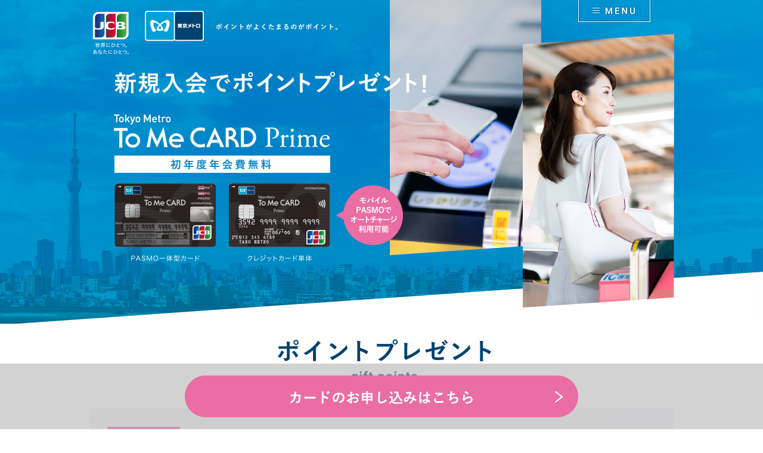

--- FILE ---
content_type: text/html; charset=UTF-8
request_url: https://www.jcb-card.jp/tome2017/?13043062763100&ad_id=com_lst_mto201902253567lst_&utm_medium=lst__mto_j&utm_source=lst___mto_j_y&utm_campaign=00000014_BIG&utm_term=3567__mto_j&yclid=YSS.1000412270.EAIaIQobChMI6o_wu-rkhgMVzGsPAh3m9Aj8EAAYAiAAEgIOJfD_BwE
body_size: 23537
content:
<!DOCTYPE html>
<html lang="ja">
<head>
	<meta charset="UTF-8">
	<meta http-equiv="X-UA-Compatible" content="ie=edge">
	<meta name="format-detection" content="telephone=no">
	<title>東京メトロ To Me CARD （JCB）│ 新規入会でポイントプレゼント！</title>

	<!-- Google Tag Manager -->
<script>(function(w,d,s,l,i){w[l]=w[l]||[];w[l].push({'gtm.start':
new Date().getTime(),event:'gtm.js'});var f=d.getElementsByTagName(s)[0],
j=d.createElement(s),dl=l!='dataLayer'?'&l='+l:'';j.async=true;j.src=
'https://www.googletagmanager.com/gtm.js?id='+i+dl;f.parentNode.insertBefore(j,f);
})(window,document,'script','dataLayer','GTM-PM3NC2GJ');</script>
<!-- End Google Tag Manager -->

	<!-- Adobe DTM -->
	<script src="//assets.adobedtm.com/ebd4e205a73fa9517d565ab95d5b2b39697de655/satelliteLib-bb5c97e29061c1386e42a23b9dec83f3bfbc862f.js" async></script>
	<!-- //Adobe DTM -->

	<meta name="description" content="PASMO、定期券、クレジットカードが1枚に！初年度年会費無料のTo Me CARD／JCB。貯まったポイントはPASMOにチャージ。おトクな情報。">
	<meta property="og:url" content="https://www.jcb-card.jp/tome2017/">
	<meta property="og:title" content="東京メトロ To Me CARD （JCB）│ 新規入会でポイントプレゼント！">
	<meta property="og:description" content="PASMO、定期券、クレジットカードが1枚に！初年度年会費無料のTo Me CARD／JCB。貯まったポイントはPASMOにチャージ。おトクな情報。">
	<meta property="og:image" content="https://www.jcb-card.jp/tome2017/images/og-image.jpg">
	<meta property="og:type" content="article">
    <meta property="og:site_name" content="クレジットカードなら、JCBカード">

	<link rel="canonical" href="https://www.jcb-card.jp/tome2017/">
	<link href="css/styles.css?ver=20250808" rel="stylesheet" type="text/css">
	<script type="text/javascript" src="js/jquery-3.7.1.min.js"></script>
	<script type="text/javascript" src="js/main.js?ver=20250226"></script>
</head>
<body>
	<!-- Google Tag Manager (noscript) -->
<noscript><iframe src="https://www.googletagmanager.com/ns.html?id=GTM-PM3NC2GJ"
height="0" width="0" style="display:none;visibility:hidden"></iframe></noscript>
<!-- End Google Tag Manager (noscript) -->

	<nav class="nav">
		<div class="nav-inner">
			<div class="nav-btn">
				<a href="#" class="js-menu-btn"><img src="images/nav_menu_btn_off.png" alt="MENU"></a>
			</div>
		</div>
		<div class="nav-menu js-menu-box">
			<div class="nav-inner">
				<ul class="nav-menu-list">
					<li><a href="#cp" class="js-scroll"><img src="images/nav_img_01.png?ver=20251125" alt="ポイントプレゼント"></a></li>
					<li><a href="#ft" class="js-scroll"><img src="images/nav_img_02.png" alt="おトクな特徴"></a></li>
					<li><a href="#fee" class="js-scroll"><img src="images/nav_img_03.png" alt="年会費"></a></li>
					<li><a href="#card" class="js-scroll"><img src="images/nav_img_04.png" alt="カード詳細"></a></li>
					<li><a href="#notes" class="js-scroll"><img src="images/nav_img_05.png" alt="注意事項"></a></li>
				</ul>
			</div>
		</div>
	</nav>
	<main>
		<div class="title">
			<h1 class="title-image"><img src="images/title_image.png?ver=20251125" alt="新規入会でポイントプレゼント！ ポイントがよくたまるのがポイント。 Tokyo Metro To Me CARD Prime [初年度年会費無料] モバイルPASMOでオートチャージ利用可能"></h1>
		</div>
		<section class="cp" id="cp">
			<h2 class="cp-head"><img src="images/cp_head.png?ver=20251125" alt="ポイントプレゼント"></h2>
			<div class="cp-body">
				<div class="cp-box">
					<div class="cp-box-text">
						<div class="cp-box-text-head">
							<p class="icon"><img src="images/cp_normal_icon.png?ver=20250808" alt="通常特典"></p>
							<p>新規入会ボーナス</p>
						</div>
						<div class="cp-box-text-body">
							<p>カードに新規入会された方にもれなく</p>
						</div>
					</div>
					<div class="cp-box-image">
						<img src="images/cp_normal_img_01.png?ver=20250808" alt="800ポイントプレゼント">
					</div>
				</div>
			</div>
		</section>
		<section class="ft" id="ft">
			<h2 class="ft-head"><img src="images/ft_head.png?ver=20240222" alt="おトクな特徴"></h2>
			<div class="ft-body">
				<div class="ft-metpo">
					<h3 class="ft-h3">メトポがどんどんたまる</h3>
					<div class="ft-metpo-box">
						<h4 class="ft-h4"><span class="cap">■</span>電車に乗って</h4>
						<p class="ft-metpo-box-image"><img src="images/ft_metpo_img_01.png?ver=20240807" alt="メトポ 乗車回数ポイント"></p>
						<div class="ft-metpo-box-notice">
							<p class="indent"><span class="cap">※</span>定期券・企画券区間のご利用は対象となりません。</p>
						</div>
					</div>
					<div class="ft-metpo-box">
						<h4 class="ft-h4"><span class="cap">■</span>駅構内の自販機や店舗でPASMOを利用して</h4>
						<p class="ft-metpo-box-image"><img src="images/ft_metpo_img_02.png" alt="メトポ 電子マネーポイント"></p>
						<div class="ft-metpo-box-notice">
							<p class="indent"><span class="cap">※</span>一部店舗は対象となりません。</p>
						</div>
					</div>
					<div class="ft-metpo-link">
						<p>メトポのお手続きが必要です。<br><a href="https://www.to-me-card.jp/procedure/point/?utm_source=jcb&utm_medium=referral&utm_content=jcb11" target="_blank">お手続きはこちら</a></p>
					</div>
				</div>
				<div class="ft-autocharge">
					<div class="ft-autocharge-box">
						<p class="ft-h3">オートチャージができる</p>
						<div class="ft-autocharge-box-text">
							<p>急いでいるときも安心。残高を気にせずラクラク入場。PASMOを改札機にタッチするだけで自動的にチャージするオートチャージサービスが利用できます。</p>
						</div>
						<div class="ft-autocharge-box-notice">
							<p><a href="https://www.to-me-card.jp/about/auto-charge/?utm_source=jcb&utm_medium=referral&utm_content=jcb11" target="_blank">PASMOオートチャージの詳細はこちら</a></p>
						</div>
					</div>
					<div class="ft-autocharge-box">
						<p class="image"><img src="images/ft_a-charge_img_01.png?ver=20250226" alt=" "></p>
					</div>
					<div class="ft-autocharge-box">
						<p class="image"><img src="images/ft_a-charge_img_02.png?ver=20250226" alt=" "></p>
						<p class="ft-h3">PASMOを搭載できる</p>
						<div class="ft-autocharge-box-text">
							<p>カードにPASMOを搭載できます。</p>
						</div>
						<div class="ft-autocharge-box-notice">
							<p class="indent"><span class="cap">※</span>PASMO非搭載型もあります。</p>
						</div>
					</div>
					<div class="ft-autocharge-box">
						<p class="image"><img src="images/ft_img_02.png?ver=20250226" alt=" "></p>
						<p class="ft-h3">定期券を搭載できる</p>
						<div class="ft-autocharge-box-text">
							<p>定期券もカード裏面に搭載できます。</p>
						</div>
						<div class="ft-autocharge-box-notice">
							<p class="indent"><span class="cap">※</span>PASMO一体型カードのみ搭載可能です。</p>
						</div>
					</div>
				</div>
				<div class="ft-credit">
					<p class="ft-h3">クレジットカード利用でたまる</p>
					<div class="ft-credit-box">
						<p class="ft-h4"><span class="cap">■</span>クレジットカードとしての利用で</p>
						<p class="image"><img src="images/ft_credit_img_01.png" alt="メトポ ご利用金額によるボーナス"></p>
						<div class="ft-credit-box-text">
							<p>年間のクレジットカード利用額に応じてメトポをプレゼント。</p>
						</div>
					</div>
					<div class="ft-credit-box">
						<p class="ft-h4"><span class="cap">■</span>クレジットカード利用でためたOki Dokiポイントをメトポに交換</p>
						<div class="ft-credit-box-row">
							<div class="ft-credit-box-row-cell">
								<p class="image"><img src="images/ft_credit_img_02.png" alt="＜Oki Dokiポイントがたまる例＞"></p>
								<div class="ft-credit-box-text">
									<p>毎月のカードご利用合計金額1,000円（税込）ごとに、JCBのポイントプログラム「Oki Dokiポイント」が1ポイントたまります。</p>
								</div>
							</div>
							<div class="ft-credit-box-row-cell">
								<p class="image"><img src="images/ft_credit_img_03.png" alt="＜ポイント交換例＞"></p>
								<div class="ft-credit-box-text">
									<p>たまったOki Dokiポイントは、200ポイント以上100ポイント単位でメトポに交換できます。</p>
								</div>
								<div class="ft-credit-box-notice">
									<p class="indent-num"><span class="cap">※</span>1 PASMOにチャージ1,000円分</p>
								</div>
							</div>
						</div>
						<div class="ft-credit-box-notice">
							<p class="indent"><span class="cap">※</span>2026年よりOki Dokiポイントは、J-POINTに生まれ変わります。より貯まりやすく、より使いやすいサービスへリニューアル。<br><a href="https://www.jcb.co.jp/promotion/j-point/index.html" target="_blank">詳しくはこちら</a></p>
							<p class="indent"><span class="cap">※</span>プログラム内容は予告なく変更となる場合があります。</p>
							<p class="indent"><span class="cap">※</span>各種年会費、ショッピングリボ・分割・スキップ払いの各手数料、キャッシングサービスご利用分、再発行手数料など一部のご利用分はポイント付与の対象となりません。</p>
						</div>
					</div>
				</div>
				<div class="ft-use">
					<p class="ft-h3">ためたメトポの使い方</p>
					<div class="ft-use-body">
						<div class="ft-use-box">
							<p class="ft-h4"><span class="cap">■</span>PASMOにチャージ</p>
							<p class="image"><img src="images/ft_use_img_01.png" alt="PASMO"></p>
						</div>
						<div class="ft-use-box">
							<p class="ft-h4"><span class="cap">■</span>ANAのマイルに交換</p>
							<p class="image"><img src="images/ft_use_img_02.png" alt="ANA"></p>
						</div>
						<div class="ft-use-box">
							<p class="ft-h4"><span class="cap">■</span>nanacoポイントに交換</p>
							<p class="image"><img src="images/ft_use_img_03.png" alt="nanaco"></p>
						</div>
						<div class="ft-use-box">
							<p class="ft-h4"><span class="cap">■</span>To Me CARD家族間で移行</p>
							<p class="image"><img src="images/ft_use_img_04.png" alt=" "></p>
						</div>
					</div>
				</div>
			</div>
		</section>
		<section class="fee" id="fee">
			<h2 class="fee-head"><img src="images/fee_head.png?ver=20240222" alt="年会費"></h2>
			<div class="fee-body">
				<table class="fee-table">
					<tbody>
						<tr>
							<th>
								<p>初年度</p>
							</th>
							<td>
								<p><span class="pink">年会費無料</span></p>
							</td>
						</tr>
						<tr>
							<th>
								<p>次年度以降</p>
							</th>
							<td>
								<p>カード利用額が1年間に50万円（税込）以上の場合翌年も</p>
								<p><span class="pink">年会費無料</span> <sup><span class="cap">※</span></sup></p>
							</td>
						</tr>
					</tbody>
				</table>
				<div class="fee-notice">
					<p class="indent"><span class="cap">※</span>50万円（税込）に満たない場合は、年会費が2,200円（税込）かかります。</p>
					<p class="indent"><span class="cap">※</span>カード利用額には、PASMOオートチャージ利用、定期券ご利用分も含みます。</p>
					<p class="indent"><span class="cap">※</span>各種年会費、ショッピングリボ・分割・スキップ払いの各手数料、キャッシングサービスご利用分、再発行手数料などはご利用合計金額には含まれません。</p>
					<p class="indent"><span class="cap">※</span>1年間のショッピングご利用金額とは、有効期限月の翌月10日から翌年の有効期限月の10日お振り替えの合計となります。</p>
					<p class="indent"><span class="cap">※</span>年間のショッピングご利用合計金額が50万円（税込）未満の場合は、次年度の年会費を有効期限月の3ヵ月後の10日にお振り替えします。</p>
					<p class="indent"><span class="cap">※</span>本会員の年会費が無料の場合、家族会員の年会費も無料となります。</p>
				</div>
			</div>
		</section>
		<section class="card" id="card">
			<h2 class="card-head"><img src="images/card_head.png?ver=20240222" alt="カード詳細"></h2>
			<div class="card-body">
				<div class="card-top">
					<div class="card-top-box">
						<p class="card-name">PASMO一体型カード</p>
						<p class="card-image"><img src="images/card_img_pasmo.png?ver=20250226" alt="PASMO一体型カード"></p>
						<p class="card-button"><a href="https://www.jcb.co.jp/online/service/ssl/entry?1304306+2763+100+110001501&amp;ActionType=entrytop" target="_blank"><img src="images/card_btn_apply.png?ver=20240222" alt="オンライン入会申し込み"></a></p>
					</div>
					<div class="card-top-box">
						<p class="card-name">クレジットカード単体</p>
						<p class="card-image"><img src="images/card_img_normal.png?ver=20250226" alt="クレジットカード単体"></p>
						<p class="card-button"><a href="https://www.jcb.co.jp/online/service/ssl/entry?1304306+2763+100+110001503&amp;ActionType=entrytop" target="_blank"><img src="images/card_btn_apply.png?ver=20240222" alt="オンライン入会申し込み"></a></p>
					</div>
				</div>
				<table class="card-table">
					<tbody>
						<tr>
							<th rowspan="2">
								<p>年会費（本会員）</p>
							</th>
							<td>
								<p>初年度</p>
							</td>
							<td>
								<p><span class="bold">初年度年会費無料</span></p>
								<p><span class="cap">※</span>カードご利用金額に応じて次年度以降も無料。</p>
							</td>
						</tr>
						<tr>
							<td>
								<p>次年度以降</p>
							</td>
							<td>
								<p>2,200円（税込）</p>
							</td>
						</tr>
						<tr>
							<th rowspan="2">
								<p>年会費（家族会員）</p>
							</th>
							<td>
								<p>初年度</p>
							</td>
							<td>
								<p><span class="bold">初年度年会費無料</span></p>
								<p><span class="cap">※</span>次年度以降も本会員の年会費が無料の場合、家族会員の年会費も無料。</p>
							</td>
						</tr>
						<tr>
							<td>
								<p>次年度以降</p>
							</td>
							<td>
								<p>440円（税込）</p>
							</td>
						</tr>
						<tr>
							<th rowspan="2">
								<p>お申し込み対象</p>
							</th>
							<td>
								<p>本会員</p>
							</td>
							<td>
								<p>18歳以上で、ご本人または配偶者に安定継続収入のある方。</p>
								<p>または高校生を除く18歳以上で学生の方。</p>
								<p><span class="cap">※</span>在籍の学校により、申し込みができない場合があります。</p>
							</td>
						</tr>
						<tr>
							<td>
								<p>家族会員</p>
							</td>
							<td>
								<p>生計を同一にする配偶者・親・子供（高校生を除く18歳以上）の方。</p>
								<p><span class="cap">※</span>本会員が学生の場合は、申し込みができません。</p>
							</td>
						</tr>
					</tbody>
				</table>
				<div class="card-notice">
					<p class="indent"><span class="cap">※</span>無料となる年会費はJCBが負担します。</p>
				</div>
			</div>
		</section>
		<section class="notes" id="notes">
			<h2 class="notes-head"><img src="images/notes_head.png?ver=20240222" alt="注意事項"></h2>
			<div class="notes-body">
				<div class="notes-text">
					<div class="notes-text-box">
						<p>＜全体について＞</p>
						<p class="indent"><span class="cap">●</span>カードの入会に際し、所定の審査があります。</p>
						<p class="indent"><span class="cap">●</span>入会手続きに際し、「お申し込みの確認」のために自宅またはお勤め先にお電話する場合があります。</p>
						<p class="indent"><span class="cap">●</span>カードの発行までに3&#xFF5E;4週間かかる場合があります。</p>
					</div>
					<div class="notes-text-box">
						<p>＜メトポについて＞</p>
						<p class="indent"><span class="cap">●</span>カード入会後、メトポ会員サイトで「メトポへのTo Me CARDの登録」のお手続きを行ってください。「メトポへのTo Me CARDの登録」のお手続きを行うことで、To Me CARD会員限定ポイントサービスを利用できるようになります。<br>はじめてメトポをご利用になる場合は、メトポ会員サイトで新規会員登録を行ってください。「To Me CARDをお持ちの方」を選択し、To Me CARDの情報を入力することで、新規会員登録完了時にTo Me CARDも登録されます。<br>すでにメトポをご利用の場合、メトポ会員サイトにログインし、「会員情報の変更」からTo Me CARDの登録を行ってください。<br><span class="cap">※</span>メトポに登録できるTo Me CARDは1枚のみです。</p>
						<p class="indent"><span class="cap">●</span>「メトポへのPASMOの登録」のお手続きを行ってください。To Me CARD会員限定ポイントサービスの内、乗車回数ポイントと電子マネーポイントは、メトポに登録したPASMOのご利用に応じて貯まります。「メトポへのPASMOの登録」のお手続きは、東京メトロの駅（多機能券売機・ICチャージ機）で行うことができます。</p>
						<p class="indent"><span class="cap">●</span>メトポについてはTo Me CARDウェブサイトをご確認ください。<br><a href="https://www.to-me-card.jp/?utm_source=jcb&utm_medium=referral&utm_content=jcb11" target="_blank">詳しくはこちら</a></p>
					</div>
					<div class="notes-text-box">
						<p>＜通常特典について＞</p>
						<p class="indent"><span class="cap">●</span>過去4ヵ月以内にTo Me CARDをお持ちであった方が、同一カード会社のTo Me CARDに入会いただいた場合、新規入会ではなく切替入会となることがあります。切替入会の場合、キャンペーンの対象となりません。</p>
						<p class="indent"><span class="cap">●</span>通常特典の入会ボーナスポイントは、入会月の翌々月頃の付与を予定しています。</p>
					</div>
					<div class="notes-text-box">
						<p class="indent"><span class="cap">※</span>PASMO・モバイルPASMO は、株式会社パスモの登録商標であり、株式会社パスモが発行しています。</p>
						<p class="indent"><span class="cap">※</span>PASMOオートチャージサービスは、株式会社パスモが提供するサービスです。</p>
						<p class="indent"><span class="cap">※</span>Apple Payは、米国および他の国々で登録されたApple Inc. の商標です。</p>
						<p class="indent"><span class="cap">※</span>Android(TM) は、Google LLC の商標です。</p>
					</div>
				</div>
				<div class="notes-myj-check">
					<div class="notes-myj-check-logo">
						<img src="images/notes_logo_myj-check.png?ver=20240222" alt="MyJチェック">
					</div>
					<div class="notes-myj-check-body">
						<div class="notes-myj-check-text">
							<p>MyJチェックとは、郵送の「カードご利用代金明細書」を停止し、ご利用代金明細は会員専用WEBサービス「MyJCB」で確認するサービスです。</p>
							<p>カードのご利用明細がある方に、MyJCBに登録のEメールアドレスにお支払い内容が確定したむねをご案内しますので、郵送より早くご利用代金明細を確認でき、個人情報もしっかりガードできます。</p>
						</div>
						<div class="notes-myj-check-notice">
							<p class="indent"><span class="cap">※</span>オンライン入会で申し込みされた場合、MyJチェックに自動登録され、原則として郵送の「カードご利用代金明細書」は発行されません。</p>
							<p class="indent"><span class="cap">※</span>MyJチェックに登録後も、お客様のご利用内容等により「カードご利用代金明細書」を郵送する場合があります。</p>
							<p class="indent"><span class="cap">※</span>郵送の「カードご利用代金明細書」をご希望の方は、ご入会後、MyJCBよりお手続きください。</p>
						</div>
						<ul class="notes-myj-check-link">
							<li><a href="https://www.jcb.co.jp/service/additional/myjcb/" target="_blank">MyJCBについて詳しくはこちら</a></li>
							<li><a href="https://www.jcb.co.jp/ordercard/pop/pop_myj-check.html" target="_blank">MyJチェックについてはこちら</a></li>
						</ul>
					</div>
				</div>
			</div>
		</section>
	</main>
	<footer class="footer">
		<div class="footer-jcb">
			<div class="footer-jcb-logo">
				<img src="images/footer_logo_jcb.png?ver=20240222" alt="世界にひとつ。あなたにひとつ。 JCB">
			</div>
			<div class="footer-jcb-body">
				<div class="footer-jcb-text">
					<p class="head">主催：株式会社ジェーシービー</p>
					<p><span class="cap">※</span>当ページ以外のサイトより申し込まれた場合は、本キャンペーンの対象となりませんのでご注意ください。</p>
				</div>
				<ul class="footer-jcb-link">
					<li><a href="https://www.jcb.co.jp/" target="_blank">JCBカードのトップ</a></li>
					<li><a href="https://www.jcb.co.jp/privacy/index.html" target="_blank">プライバシーポリシー</a></li>
					<li><a href="https://www.jcb-card.jp/environment/" target="_blank">利用環境</a></li>
				</ul>
			</div>
		</div>
		<div class="footer-inquiry">
			<div class="footer-inquiry-notice">
				<p class="link"><a href="https://www.jcb.co.jp/support/" target="_blank">カードに関するお問い合わせはこちら</a></p>
			</div>
			<div class="footer-inquiry-update">
				<p>情報の更新日　2025年12月1日</p>
			</div>
		</div>
		<div class="footer-notice">
			<p class="head">To Me CARD PASMO（一体型）から他のTo Me CARDに切替入会をされるお客様へ</p>
			<p class="indent">・切替前のカードは、PASMO払戻しまたは記名PASMOへの交換のお手続きが必要です。手続きが完了するまでハサミ等で切断しないでください。</p>
			<p class="indent">・PASMO払戻しには、所定の払戻し手数料がかかります。</p>
			<p class="indent">・切替前のカードのPASMOの情報（チャージ残高等）を、切替後のカードに移し替えることはできません。</p>
		</div>
		<div class="footer-copyright">
			<p>&copy; JCB Co.,Ltd. 2025</p>
		</div>
	</footer>
	<div class="fixed-bottom">
		<p><a href="#card" class="js-scroll"><img src="images/fixed_bottom_btn.png?ver=20240222" alt="カードのお申し込みはこちら"></a></p>
	</div>

<script type="text/javascript">_satellite.pageBottom();</script>
</body>
</html>


--- FILE ---
content_type: text/html; charset=UTF-8
request_url: https://fpid.jcb.co.jp/setFpid
body_size: 81
content:
window.identityMap = window.identityMap || {};
window.identityMap.FPID = "17f2d713-4f0e-43f9-8143-2be0f5558aa6";
window.identityMap.FPID_SERVER = "fpid.jcb.co.jp";


--- FILE ---
content_type: text/css
request_url: https://www.jcb-card.jp/tome2017/css/styles.css?ver=20250808
body_size: 16314
content:
@charset "UTF-8";
body {
  margin: 0;
  padding: 0;
  background: #FFF;
  font-family: Helvetica Neue, Helvetica, Roboto, "Hiragino Kaku Gothic ProN", "ヒラギノ角ゴ ProN W3", Noto, "メイリオ", Meiryo, sans-serif;
  font-size: 14px;
  line-height: 1.5;
  color: #000;
  -webkit-text-size-adjust: 100%;
}

img {
  border: none;
  vertical-align: bottom;
}

h1, h2, h3, h4, h5, h6, p, ul, li, dl, dt, dd {
  margin: 0;
  padding: 0;
}

ul {
  list-style: none;
}

a {
  text-decoration: underline;
  color: #0C7DC3;
}

a:hover {
  text-decoration: none;
}

a img {
  transition: opacity 300ms;
}

a:hover img {
  opacity: 0.85;
}

a:focus {
  outline: 4px solid #4e98ff;
}

.inner {
  margin: 0 auto;
  width: 1000px;
}

.cap {
  font-family: sans-serif;
}

.nav {
  position: fixed;
  top: 0;
  left: 0;
  width: 100%;
  z-index: 150;
}

.nav-inner {
  position: relative;
  margin: 0 auto;
  width: 980px;
}

.nav-btn {
  position: absolute;
  right: 39px;
  z-index: 151;
  filter: drop-shadow(0 0 1px rgb(0, 67, 114));
}
.nav-btn a:focus {
  outline: none;
}
.nav-btn a:hover img {
  opacity: 1;
}

.nav-menu {
  background: rgba(0, 67, 114, 0.97);
  width: 100%;
  height: 290px;
}
.nav-menu .nav-inner {
  padding: 97px 0 0 0;
}

.nav-menu-list {
  display: flex;
  margin: 0 auto;
  width: 901px;
}
.nav-menu-list li {
  border-right: 1px solid #FFF;
}
.nav-menu-list li:first-child {
  border-left: 1px solid #FFF;
}
.nav-menu-list a:focus {
  outline: none;
}

.title {
  background: url("../images/title_bg_photo.png?ver=20240222") 50% 0 no-repeat, url("../images/mask_bottom_over.png?ver=20240222") 50% 100% no-repeat, url("../images/mask_bottom.svg?ver=20240222") 50% 100% no-repeat, url("../images/title_bg_scape.jpg?ver=20240222") 50% 0 no-repeat;
  background-size: auto auto, auto auto, 100% auto, cover;
  width: 100%;
  min-width: 1000px;
}

.title-image {
  text-align: center;
}

.cp {
  padding: 0 0 40px 0;
  background: #FFF;
  width: 100%;
  min-width: 1000px;
}

.cp-head {
  text-align: center;
}

.cp-box {
  display: flex;
  flex-wrap: wrap;
  margin: 40px auto 0 auto;
  background: #f5f4f8;
  width: 980px;
}
.cp-box:first-child {
  margin: 0 auto;
}
.cp-box:nth-child(2) {
  background: #e7f9f4;
}
.cp-box:nth-child(2) .cp-box-text-head p {
  color: #22ac38;
}

.cp-box-text {
  width: 460px;
}

.cp-box-text-head {
  padding: 30px 30px 15px 30px;
}
.cp-box-text-head p {
  font-weight: bold;
  font-size: 30px;
  line-height: 1.3;
  letter-spacing: 0.05em;
  color: #ea6da4;
}
.cp-box-text-head .icon {
  padding-bottom: 12px;
  line-height: 1;
  letter-spacing: normal;
}

.cp-box-text-body {
  padding: 0 0 30px 30px;
}
.cp-box-text-body p {
  font-size: 20px;
  line-height: 1.5;
}
.cp-box-text-body .indent {
  padding-left: 1em;
  text-indent: -1em;
}

.cp-box-image {
  width: 520px;
}

.cp-box-notice {
  box-sizing: border-box;
  padding: 0 30px 90px 30px;
  width: 980px;
}
.cp-box-notice p {
  font-size: 14px;
  line-height: 1.5;
  color: #FFF;
}
.cp-box-notice .indent {
  padding-left: 1em;
  text-indent: -1em;
}

.cp-notice {
  margin: 0 auto;
  padding: 20px 0 0 0;
  width: 980px;
}
.cp-notice p {
  font-size: 14px;
  line-height: 1.5;
}
.cp-notice .indent {
  padding-left: 1em;
  text-indent: -1em;
}

.cp-banner {
  margin: 55px 0 0 0;
}
.cp-banner ul {
  margin: 0 auto;
  width: 980px;
}
.cp-banner ul li {
  text-align: center;
}

.ft {
  padding: 0 0 210px 0;
  background: url("../images/mask_top_over.png?ver=20240222") 50% 0 no-repeat, url("../images/mask_top.svg?ver=20240222") 50% 0 no-repeat, url("../images/mask_bottom_over.png?ver=20240222") 50% 100% no-repeat, url("../images/mask_bottom.svg?ver=20240222") 50% 100% no-repeat, url("../images/bg_blue_fig.png?ver=20240222") 50% 977px repeat-y;
  background-size: auto auto, 100% auto, auto auto, 100% auto, 100% auto;
  width: 100%;
  min-width: 1000px;
}

.ft-head {
  text-align: center;
}

.ft-h3 {
  font-weight: bold;
  font-size: 29px;
  line-height: 1.5;
  letter-spacing: 0.08em;
  color: #FFF;
}

.ft-h4 {
  font-weight: bold;
  font-size: 24px;
  line-height: 1.5;
  letter-spacing: 0.01em;
  color: #FFF;
}

.ft-body {
  margin: 0 auto;
  width: 980px;
}

.ft-metpo-box {
  margin: 30px 0 0 0;
}

.ft-metpo-box-image {
  margin: 10px 0 15px 0;
}

.ft-metpo-box-notice {
  padding: 0 0 10px 0;
}
.ft-metpo-box-notice p {
  font-size: 14px;
  line-height: 1.7;
  color: #FFF;
}
.ft-metpo-box-notice .indent {
  padding-left: 1em;
  text-indent: -1em;
}

.ft-metpo-link {
  padding: 30px 0 70px 0;
  text-align: center;
}
.ft-metpo-link p {
  font-weight: bold;
  font-size: 14px;
  line-height: 1.7;
  color: #ffff00;
}
.ft-metpo-link a {
  color: #FFF;
}
.ft-metpo-link a[target=_blank]::after {
  content: "";
  display: inline-block;
  margin-left: 5px;
  margin-right: 2px;
  margin-bottom: 1px;
  background: url("../images/icon_link_ext_white.svg?ver=20240222") 50% 50% no-repeat;
  width: 13px;
  height: 13px;
  vertical-align: -2px;
}

.ft-autocharge {
  display: flex;
  justify-content: space-between;
  flex-wrap: wrap;
  width: 980px;
}

.ft-autocharge-box {
  padding: 0 0 65px 0;
  width: 470px;
}
.ft-autocharge-box .image {
  padding-bottom: 15px;
}

.ft-autocharge-box-text {
  padding: 25px 0 0 0;
}
.ft-autocharge-box-text p {
  font-size: 21px;
  line-height: 1.6;
  color: #FFF;
}

.ft-autocharge-box-notice {
  padding: 10px 0 0 0;
}
.ft-autocharge-box-notice p {
  font-size: 14px;
  line-height: 1.7;
  color: #FFF;
}
.ft-autocharge-box-notice a {
  color: #FFF;
}
.ft-autocharge-box-notice a[target=_blank]::after {
  content: "";
  display: inline-block;
  margin-left: 5px;
  margin-right: 2px;
  margin-bottom: 1px;
  background: url("../images/icon_link_ext_white.svg?ver=20240222") 50% 50% no-repeat;
  width: 13px;
  height: 13px;
  vertical-align: -2px;
}
.ft-autocharge-box-notice .indent {
  padding-left: 1em;
  text-indent: -1em;
}

.ft-credit {
  margin: 10px 0 0 0;
}

.ft-credit-box {
  margin: 30px 0 0 0;
}
.ft-credit-box .image {
  margin: 10px 0 25px 0;
}

.ft-credit-box-row {
  display: flex;
  justify-content: space-between;
  margin: 0 0 30px 0;
  width: 980px;
}

.ft-credit-box-row-cell {
  width: 470px;
}

.ft-credit-box-text {
  padding: 0 0 10px 0;
}
.ft-credit-box-text p {
  font-size: 21px;
  line-height: 1.6;
  color: #FFF;
}

.ft-credit-box-notice p {
  font-size: 14px;
  line-height: 1.7;
  color: #FFF;
}
.ft-credit-box-notice a {
  color: #FFF;
}
.ft-credit-box-notice a[target=_blank]::after {
  content: "";
  display: inline-block;
  margin-left: 5px;
  margin-right: 2px;
  margin-bottom: 1px;
  background: url("../images/icon_link_ext_white.svg?ver=20240222") 50% 50% no-repeat;
  width: 13px;
  height: 13px;
  vertical-align: -2px;
}
.ft-credit-box-notice .indent {
  padding-left: 1em;
  text-indent: -1em;
}
.ft-credit-box-notice .indent-num {
  padding-left: 1.85em;
  text-indent: -1.85em;
}

.ft-use {
  margin: 60px 0 0 0;
}

.ft-use-body {
  display: flex;
  justify-content: space-between;
  flex-wrap: wrap;
  margin: 30px 0 0 0;
  width: 980px;
}

.ft-use-box {
  width: 470px;
}
.ft-use-box:nth-child(1), .ft-use-box:nth-child(2) {
  padding: 0 0 50px 0;
}
.ft-use-box .image {
  margin: 10px 0 0 0;
}

.fee {
  padding: 0 0 75px 0;
  background: #FFF;
  width: 100%;
  min-width: 1000px;
}

.fee-head {
  text-align: center;
}

.fee-table {
  border-collapse: collapse;
  box-sizing: border-box;
  margin: 0 auto;
  width: 980px;
}
.fee-table th {
  box-sizing: border-box;
  padding: 35px 20px;
  width: 290px;
  text-align: center;
  vertical-align: middle;
  border-right: 2px solid #000;
  border-bottom: 2px solid #000;
}
.fee-table th p {
  font-weight: bold;
  font-size: 26px;
  line-height: 1.5;
  letter-spacing: 0.05em;
}
.fee-table td {
  box-sizing: border-box;
  padding: 35px 20px;
  text-align: center;
  vertical-align: middle;
  border-bottom: 2px solid #000;
}
.fee-table td p {
  font-weight: bold;
  font-size: 17px;
  line-height: 1.5;
  letter-spacing: 0.02em;
}
.fee-table td sup {
  vertical-align: top;
}
.fee-table tr:first-child th {
  border-top: 2px solid #000;
}
.fee-table tr:first-child td {
  border-top: 2px solid #000;
}
.fee-table .pink {
  font-weight: bold;
  font-size: 32px;
  line-height: 1.5;
  letter-spacing: 0.05em;
  color: #ea6da4;
}

.fee-notice {
  margin: 0 auto;
  padding: 30px 0 0 0;
  width: 980px;
}
.fee-notice p {
  font-size: 14px;
  line-height: 1.5;
}
.fee-notice .indent {
  padding-left: 1em;
  text-indent: -1em;
}

.card {
  padding: 0 0 215px 0;
  background: url("../images/mask_top_over.png?ver=20240222") 50% 0 no-repeat, url("../images/mask_top.svg?ver=20240222") 50% 0 no-repeat, url("../images/mask_bottom_over.png?ver=20240222") 50% 100% no-repeat, url("../images/mask_bottom.svg?ver=20240222") 50% 100% no-repeat, url("../images/bg_blue_fig.png?ver=20240222") 50% -659px repeat-y;
  background-size: auto auto, 100% auto, auto auto, 100% auto, 100% auto;
  width: 100%;
  min-width: 1000px;
}

.card-head {
  text-align: center;
}

.card-top {
  display: flex;
  justify-content: space-between;
  margin: 10px auto 0 auto;
  width: 800px;
}

.card-top-box {
  width: 360px;
}
.card-top-box .card-name {
  font-weight: bold;
  font-size: 22px;
  line-height: 1.5;
  letter-spacing: 0.05em;
  text-align: center;
  color: #FFF;
}
.card-top-box .card-image {
  padding: 25px 0 35px 0;
  text-align: center;
}
.card-top-box .card-button {
  text-align: center;
}

.card-table {
  border-collapse: collapse;
  box-sizing: border-box;
  margin: 82px auto 0 auto;
  width: 980px;
}
.card-table th {
  box-sizing: border-box;
  padding: 35px 20px;
  text-align: center;
  vertical-align: middle;
  border-bottom: 2px solid #FFF;
}
.card-table th p {
  font-weight: normal;
  font-size: 14px;
  line-height: 1.7;
  letter-spacing: 0.02em;
  color: #FFF;
}
.card-table td {
  box-sizing: border-box;
  padding: 35px 20px;
  text-align: center;
  vertical-align: middle;
  border-left: 2px solid #FFF;
  border-bottom: 2px solid #FFF;
}
.card-table td p {
  font-weight: normal;
  font-size: 14px;
  line-height: 1.7;
  letter-spacing: 0.02em;
  color: #FFF;
}
.card-table td sup {
  vertical-align: top;
}
.card-table td:last-child {
  width: 626px;
}
.card-table tr:first-child th {
  border-top: 2px solid #FFF;
}
.card-table tr:first-child td {
  border-top: 2px solid #FFF;
}
.card-table .bold {
  font-weight: bold;
  font-size: 22px;
  line-height: 1.5;
  letter-spacing: 0.05em;
  color: #FFF;
}

.card-notice {
  margin: 0 auto;
  padding: 30px 0 0 0;
  width: 980px;
}
.card-notice p {
  font-size: 14px;
  line-height: 1.5;
  color: #FFF;
}
.card-notice .indent {
  padding-left: 1em;
  text-indent: -1em;
}

.notes {
  padding: 0 0 110px 0;
  background: #FFF;
  width: 100%;
  min-width: 1000px;
}

.notes-head {
  text-align: center;
}

.notes-text {
  margin: 0 auto;
  width: 980px;
}

.notes-text-box {
  margin: 30px 0 0 0;
}
.notes-text-box:first-child {
  margin: 0;
}
.notes-text-box p {
  font-size: 14px;
  line-height: 1.7;
}
.notes-text-box a {
  color: #0C7DC3;
}
.notes-text-box a[target=_blank]::after {
  content: "";
  display: inline-block;
  margin-left: 5px;
  margin-right: 2px;
  margin-bottom: 1px;
  background: url("../images/icon_link_ext_blue.svg?ver=20240222") 50% 50% no-repeat;
  width: 13px;
  height: 13px;
  vertical-align: -2px;
}
.notes-text-box .indent {
  padding-left: 1em;
  text-indent: -1em;
}
.notes-text-box .indent-in-indent {
  padding-left: 2em;
  text-indent: -1em;
}

.notes-myj-check {
  box-sizing: border-box;
  display: flex;
  margin: 60px auto 0 auto;
  width: 770px;
  border: 1px solid #000;
}

.notes-myj-check-logo {
  box-sizing: border-box;
  padding: 32px 0 32px 30px;
  width: 154px;
}

.notes-myj-check-body {
  flex: 1;
  padding: 32px 28px 32px 0;
}

.notes-myj-check-text p {
  font-size: 16px;
  line-height: 1.7;
}

.notes-myj-check-notice {
  margin: 20px 0 0 0;
}
.notes-myj-check-notice p {
  font-size: 13px;
  line-height: 1.5;
}
.notes-myj-check-notice .indent {
  padding-left: 1em;
  text-indent: -1em;
}

.notes-myj-check-link {
  margin: 20px 0 0 0;
}
.notes-myj-check-link li {
  margin: 2px 0 0 0;
  font-size: 14px;
  line-height: 1.5;
}
.notes-myj-check-link li:first-child {
  margin: 0;
}
.notes-myj-check-link a {
  color: #0C7DC3;
}
.notes-myj-check-link a[target=_blank]::after {
  content: "";
  display: inline-block;
  margin-left: 5px;
  margin-right: 2px;
  margin-bottom: 1px;
  background: url("../images/icon_link_ext_blue.svg?ver=20240222") 50% 50% no-repeat;
  width: 13px;
  height: 13px;
  vertical-align: -2px;
}

.footer {
  padding: 32px 0 150px 0;
  background: #eef1f2;
  width: 100%;
  min-width: 1000px;
}

.footer-jcb {
  display: flex;
  align-items: center;
  margin: 0 auto;
  padding: 0 0 20px 0;
  width: 980px;
}

.footer-jcb-logo {
  width: 86px;
}

.footer-jcb-body {
  flex: 1;
}

.footer-jcb-text p {
  font-size: 13px;
  line-height: 1.5;
}
.footer-jcb-text .head {
  padding-bottom: 3px;
  font-weight: bold;
  font-size: 15px;
  line-height: 1.5;
  letter-spacing: 0.02em;
}

.footer-jcb-link {
  display: flex;
  padding: 5px 0 0 0;
}
.footer-jcb-link li {
  margin: 0 0 0 25px;
  font-size: 14px;
  line-height: 1.5;
}
.footer-jcb-link li:first-child {
  margin: 0;
}
.footer-jcb-link a {
  color: #0C7DC3;
}
.footer-jcb-link a[target=_blank]::after {
  content: "";
  display: inline-block;
  margin-left: 5px;
  margin-right: 2px;
  margin-bottom: 1px;
  background: url("../images/icon_link_ext_blue.svg?ver=20240222") 50% 50% no-repeat;
  width: 13px;
  height: 13px;
  vertical-align: -2px;
}

.footer-inquiry {
  margin: 0 auto;
  padding: 20px 0 20px 0;
  width: 980px;
  border-top: 1px solid #000;
  border-bottom: 1px solid #000;
}

.footer-inquiry-head {
  font-weight: bold;
  font-size: 15px;
  line-height: 1.5;
  letter-spacing: 0.02em;
}

.footer-inquiry-tel {
  display: flex;
  align-items: flex-end;
  margin: 12px 0 0 0;
}

.footer-inquiry-tel-normal p {
  font-size: 14px;
  line-height: 1.5;
}
.footer-inquiry-tel-normal .name {
  padding-bottom: 2px;
  font-weight: bold;
  font-size: 18px;
  line-height: 1.5;
  letter-spacing: 0.02em;
  color: #004372;
}
.footer-inquiry-tel-normal .number {
  font-weight: bold;
  font-size: 36px;
  line-height: 1;
  color: #004372;
}

.footer-inquiry-tel-mobile {
  flex: 1;
  padding: 0 0 3px 15px;
}
.footer-inquiry-tel-mobile p {
  font-weight: bold;
  font-size: 16px;
  line-height: 1.5;
  color: #004372;
}
.footer-inquiry-tel-mobile .number {
  font-weight: bold;
  font-size: 26px;
  line-height: 1;
  color: #004372;
}

.footer-inquiry-hours {
  padding: 10px 0 0 0;
}
.footer-inquiry-hours p {
  font-size: 14px;
  line-height: 1.7;
}
.footer-inquiry-hours .indent {
  padding-left: 1em;
  text-indent: -1em;
}

.footer-inquiry-notice p {
  font-size: 14px;
  line-height: 1.7;
}
.footer-inquiry-notice a {
  color: #0C7DC3;
}
.footer-inquiry-notice a[target=_blank]::after {
  content: "";
  display: inline-block;
  margin-left: 5px;
  margin-right: 2px;
  margin-bottom: 1px;
  background: url("../images/icon_link_ext_blue.svg?ver=20240222") 50% 50% no-repeat;
  width: 13px;
  height: 13px;
  vertical-align: -2px;
}
.footer-inquiry-notice .link {
  padding-bottom: 5px;
}

.footer-inquiry-number {
  display: flex;
  margin: 5px 0;
}

.footer-inquiry-number-head {
  padding: 0 10px 0 0;
}

.footer-inquiry-number-body {
  flex: 1;
}

.footer-inquiry-number-box {
  display: flex;
}

.footer-inquiry-number-box-text {
  flex: 1;
}

.footer-inquiry-number-box-num {
  padding: 0 20px 0 0;
}

.footer-inquiry-update {
  padding: 15px 0 0 0;
}
.footer-inquiry-update p {
  font-size: 14px;
  line-height: 1.5;
}

.footer-notice {
  margin: 0 auto;
  padding: 20px 0 0 0;
  width: 980px;
}
.footer-notice p {
  font-size: 14px;
  line-height: 1.5;
}
.footer-notice .head {
  padding-bottom: 15px;
  font-weight: bold;
  font-size: 15px;
  line-height: 1.5;
  letter-spacing: 0.02em;
}
.footer-notice .indent {
  padding-left: 1em;
  text-indent: -1em;
}

.footer-copyright {
  margin: 0 auto;
  padding: 40px 0 0 0;
  width: 980px;
  text-align: center;
}
.footer-copyright p {
  font-size: 14px;
  line-height: 1.5;
}

.fixed-bottom {
  position: fixed;
  left: 0;
  bottom: 0;
  padding: 20px 0;
  background: rgba(180, 180, 180, 0.6);
  width: 100%;
  text-align: center;
  z-index: 100;
}

--- FILE ---
content_type: image/svg+xml
request_url: https://www.jcb-card.jp/tome2017/images/mask_top.svg?ver=20240222
body_size: 218
content:
<?xml version="1.0" encoding="UTF-8"?>
<svg id="fig" xmlns="http://www.w3.org/2000/svg" viewBox="0 0 1920 134">
  <defs>
    <style>
      .cls-1 {
        fill: #fff;
        stroke-width: 0px;
      }
    </style>
  </defs>
  <polygon class="cls-1" points="1920 0 0 0 0 134 1920 0"/>
</svg>

--- FILE ---
content_type: image/svg+xml
request_url: https://www.jcb-card.jp/tome2017/images/icon_link_ext_white.svg?ver=20240222
body_size: 267
content:
<?xml version="1.0" encoding="UTF-8"?><svg id="icon" xmlns="http://www.w3.org/2000/svg" viewBox="0 0 12.02 12.02"><defs><style>.cls-1{fill:#fff;}</style></defs><path class="cls-1" d="M9.03,12.02H0V2.98H9.03V12.02ZM1.03,10.98h6.97V4.02H1.03v6.97Z"/><polygon class="cls-1" points="12.02 8 11.02 8 11.02 1 4.02 1 4.02 0 12.02 0 12.02 8"/></svg>

--- FILE ---
content_type: application/x-javascript
request_url: https://assets.adobedtm.com/a231ecffcc30/ac9d161e314f/02738edeafa6/RCff3230299e52423bbf4af2165859dd37-source.min.js
body_size: 128
content:
// For license information, see `https://assets.adobedtm.com/a231ecffcc30/ac9d161e314f/02738edeafa6/RCff3230299e52423bbf4af2165859dd37-source.js`.
_satellite.__registerScript('https://assets.adobedtm.com/a231ecffcc30/ac9d161e314f/02738edeafa6/RCff3230299e52423bbf4af2165859dd37-source.min.js', "var url=new URL(window.location.href),params=url.searchParams;url.search.match(/fpid\\=|adobe_mc\\=/)&&(params.delete(\"fpid\"),params.delete(\"adobe_mc\"),params.delete(\"MCORGID\"),params.delete(\"TS\"),(location.search.match(/[\\=]/g)||[]).length==(location.search.match(/[\\?\\&]/g)||[]).length&&history.replaceState(\"\",\"\",url.href));");

--- FILE ---
content_type: image/svg+xml
request_url: https://www.jcb-card.jp/tome2017/images/icon_link_ext_blue.svg?ver=20240222
body_size: 269
content:
<?xml version="1.0" encoding="UTF-8"?><svg id="icon" xmlns="http://www.w3.org/2000/svg" viewBox="0 0 12.02 12.02"><defs><style>.cls-1{fill:#2c63bf;}</style></defs><path class="cls-1" d="M9.03,12.02H0V2.98H9.03V12.02Zm-8-1.04h6.97V4.02H1.03v6.97h0Z"/><polygon class="cls-1" points="12.02 8 11.02 8 11.02 1 4.02 1 4.02 0 12.02 0 12.02 8"/></svg>

--- FILE ---
content_type: application/javascript
request_url: https://www.jcb-card.jp/tome2017/js/main.js?ver=20250226
body_size: 1458
content:
$(document).ready(() => {
  const setScroll = (num = 0, ele, func = false) => {
    const act = (t) => {
      let flag = true;
      const href = $(t).attr('href') || 'html';
      const tg = $(href);
      const pos = tg.offset().top;
      $('html, body').animate({
        scrollTop: pos - num
      }, () => {
        if (flag) {
          flag = false;
          if (func) {
            func();
          }
        }
      });
      return false;
    };

    if (ele) {
      $(document).on('click', ele, (event) => {
        return act(event.currentTarget);
      });
    } else {
      $('a[href^="#"]').on('click', (event) => {
        return act(event.currentTarget);
      });
    }
  };

  const slideMenu = (menuBtn, menuBox) => {
    const mBtn = $(menuBtn);
    const mBtnImg = mBtn.find('img');
    const mBtnImgOff = mBtnImg.attr('src');
    const mBtnImgOn = mBtnImgOff.replace(new RegExp('_off', ''), '_on');
    const mBox = $(menuBox);
    const act = () => {
      if (mBox.is(':visible')) {
        mBtnImg.attr('src', mBtnImgOff);
        mBox.slideUp(400);
      } else {
        mBtnImg.attr('src', mBtnImgOn);
        mBox.slideDown(600);
      }
    };

    mBtn.on('click', (e) => {
      e.preventDefault();
      act();
      return false;
    });

    mBox.find('a').on('click', () => act());

    mBox.hide();
  };

  const init = () => {
    slideMenu(".js-menu-btn", ".js-menu-box");
    setScroll(0, ".js-scroll");
  };

  init();
});


--- FILE ---
content_type: application/x-javascript
request_url: https://assets.adobedtm.com/a231ecffcc30/ac9d161e314f/02738edeafa6/RC3c35a7b60ceb4d1fb8e0daff5f8e6962-source.min.js
body_size: 334
content:
// For license information, see `https://assets.adobedtm.com/a231ecffcc30/ac9d161e314f/02738edeafa6/RC3c35a7b60ceb4d1fb8e0daff5f8e6962-source.js`.
_satellite.__registerScript('https://assets.adobedtm.com/a231ecffcc30/ac9d161e314f/02738edeafa6/RC3c35a7b60ceb4d1fb8e0daff5f8e6962-source.min.js', "function sendExperienceEvent(){return _satellite.getVar(\"WebSDK | fpid\")||window.identityMap&&window.identityMap.FPID||time>=timeout?(_adobe.doFpidCall&&_satellite.cookie.set(\"s_fpid_date\",Math.floor((new Date).getTime()/1e3)),_satellite.getVar(\"WebSDK | fpid\")?(_adobe.identity.fpid=_satellite.getVar(\"WebSDK | fpid\"),_adobe.pageView._jcb.userInfo.fpid=_satellite.getVar(\"WebSDK | fpid\")):window.identityMap&&window.identityMap.FPID&&(_adobe.identity.fpid=window.identityMap.FPID,_adobe.pageView._jcb.userInfo.fpid=window.identityMap.FPID),adobeDataLayer.push({event:\"pageView\",_jcb:_adobe.pageView._jcb,analytics:_adobe.pageView.analytics,identityMap:_adobe.pageView.identityMap}),_satellite.track(\"migrateFPID\"),void(_adobe.isPvEvtSent=!0)):(time+=200,console.log(time),void setTimeout(sendExperienceEvent,200))}window.adobeDataLayer=window.adobeDataLayer||[],s.pageName=_satellite.getVar(\"Page | pagename\");var timeout=3e3,time=0;sendExperienceEvent();");

--- FILE ---
content_type: image/svg+xml
request_url: https://www.jcb-card.jp/tome2017/images/mask_bottom.svg?ver=20240222
body_size: 221
content:
<?xml version="1.0" encoding="UTF-8"?>
<svg id="fig" xmlns="http://www.w3.org/2000/svg" viewBox="0 0 1920 134">
  <defs>
    <style>
      .cls-1 {
        fill: #fff;
        stroke-width: 0px;
      }
    </style>
  </defs>
  <polygon class="cls-1" points="0 134 1920 134 1920 0 0 134"/>
</svg>

--- FILE ---
content_type: application/javascript; charset=UTF-8
request_url: https://static.hj.contentsquare.net/c/hotjar-5321285.js
body_size: 8089
content:
window.hjSiteSettings = window.hjSiteSettings || {"site_id":5321285,"rec_value":0.1,"state_change_listen_mode":"automatic","record":false,"continuous_capture_enabled":true,"recording_capture_keystrokes":true,"session_capture_console_consent":false,"anonymize_digits":true,"anonymize_emails":true,"suppress_all":false,"suppress_all_on_specific_pages":[],"suppress_text":false,"suppress_location":false,"user_attributes_enabled":true,"legal_name":null,"privacy_policy_url":null,"deferred_page_contents":[],"record_targeting_rules":[],"heatmaps":[],"polls":[{"id":1825884,"created_epoch_time":1763343379,"skin":"light","background":"#FFFFFF","effective_show_branding":false,"position":"right","content":{"version":2,"questions":[{"uuid":"c9295515-e1ab-45ec-a2b6-9f08188e34f7","type":"single-close-ended","text":"このページで知りたかった情報（例：サービス対象、設定方法など）は見つかりましたか？","required":true,"randomize_answer_order":false,"pin_last_to_bottom":false,"answers":[{"text":"すぐに見つかった","comments":false},{"text":"見つかったが時間がかかった","comments":false},{"text":"見つからなかった","comments":false}],"next":"byOrder"},{"uuid":"dcff2e48-2ab8-4cbe-b46c-f45bc262b207","type":"single-close-ended","text":"パスキー認証を使ったMyJCBへのログインについて分かりやすかったですか？","required":true,"randomize_answer_order":false,"pin_last_to_bottom":false,"answers":[{"text":"非常にわかりやすかった","comments":false},{"text":"わかりやすかった","comments":false},{"text":"少しわかりにくかった","comments":false},{"text":"まったくわからなかった","comments":false}],"nextByAnswer":["question:36ee1667-ed13-4153-ba34-049949be95a6","question:36ee1667-ed13-4153-ba34-049949be95a6","question:08884d0a-9eb1-4605-a414-4f4413a54e99","question:08884d0a-9eb1-4605-a414-4f4413a54e99"],"next":"byAnswer"},{"uuid":"08884d0a-9eb1-4605-a414-4f4413a54e99","type":"multiple-close-ended","text":"どの項目がわかりにくいと感じましたか？（複数回答可）","required":true,"randomize_answer_order":false,"pin_last_to_bottom":false,"answers":[{"text":"パスキーとは","comments":false},{"text":"サービス対象","comments":false},{"text":"パスキーの設定方法","comments":false},{"text":"パスキーを使ったログイン方法","comments":false},{"text":"パスキーの解除方法","comments":false}],"next":"byOrder"},{"uuid":"36ee1667-ed13-4153-ba34-049949be95a6","type":"single-open-ended-multiple-line","text":"わかりにくいと感じた点や、もっと知りたかった情報があれば教えてください。","required":true,"next":"thankYou","image_path":"survey-images/5ec91eb97623ba4e7dfe4ab34aac1d94_bd121a989532419fba882cf22d5bcdc5","image_thumbnail_path":"survey-images/24d505f379767467ea38fd38621d3876_8232fada4f0d44d19915af0986ba0ff0_t","image_alt":null}],"thankyou":"アンケートへのご協力、ありがとうございました。\nお寄せいただいたご意見は、今後のサイト改善に活かしてまいります。"},"connect_visit_data":"always","ask_for_consent":false,"language":"ja","display_condition":"abandon","display_delay":0,"persist_condition":"response","targeting_percentage":100,"targeting":[{"component":"device","match_operation":"exact","negate":false,"pattern":"desktop","name":null,"rule_type":null},{"component":"device","match_operation":"exact","negate":false,"pattern":"tablet","name":null,"rule_type":null},{"component":"device","match_operation":"exact","negate":false,"pattern":"phone","name":null,"rule_type":null},{"component":"url","match_operation":"simple","negate":false,"pattern":"https://www.jcb.co.jp/ordercard/qgpiurga0yu92350u9234hivoaahfAOHF8765WFFV1238igugitp7SASFLaasium/myjcb/how-to-use/passkey/index.html","name":null,"rule_type":null}],"uuid":"3606b756-6aad-45ec-bb10-08a8c422d1dd","invite":{"title":"Your feedback is important to us!","description":"Tell us what you think about this page by taking our quick Survey.","button":"Yes, I will give feedback","close":"No thanks"},"invite_enabled":false,"display_type":"full_screen","auto_screenshot":true,"etr_enabled":true,"show_legal":false,"logo_path":null,"button_color":"#0b2775","parent_element_selector":null,"button_survey_label":null,"custom_css":{"button":{"fontSize":"14px","fontStyle":"normal","fontFamily":"'Roboto'","fontWeight":"500","textDecoration":"none"},"survey":{"fontFamily":"'Roboto'"},"answerBody":{"fontSize":"14px","fontStyle":"normal","fontFamily":"'Roboto'","fontWeight":"400","textDecoration":"none"},"scoreLabel":{"fontSize":"14px","fontStyle":"normal","fontFamily":"'Roboto'","fontWeight":"400","textDecoration":"none"},"skipButton":{"fontSize":"14px","fontStyle":"normal","fontFamily":"'Roboto'","fontWeight":"400","textDecoration":"underline"},"closeButton":{"color":"#686f88"},"surveyButton":{"fontSize":"16px","fontStyle":"normal","fontFamily":"'Roboto'","fontWeight":"400","textDecoration":"none"},"dropdownArrow":{"color":"#0b2775"},"questionTitle":{"fontSize":"16px","fontStyle":"normal","fontFamily":"'Roboto'","fontWeight":"500","textDecoration":"none"},"questionDescription":{"fontSize":"16px","fontStyle":"normal","fontFamily":"'Roboto'","fontWeight":"400","textDecoration":"none"}},"targeting_user_attribute_match_logic":"and"},{"id":1819918,"created_epoch_time":1761182121,"skin":"light","background":"#FFFFFF","effective_show_branding":false,"position":"bottom_right","content":{"version":2,"questions":[{"uuid":"c9295515-e1ab-45ec-a2b6-9f08188e34f7","type":"single-close-ended","text":"このページで知りたかった情報（例：年会費の金額、無料条件、支払い時期など）は見つかりましたか？","required":true,"randomize_answer_order":false,"pin_last_to_bottom":false,"answers":[{"text":"すぐに見つかった","comments":false},{"text":"見つかったが時間がかかった","comments":false},{"text":"見つからなかった","comments":false}],"next":"byOrder"},{"uuid":"dcff2e48-2ab8-4cbe-b46c-f45bc262b207","type":"single-close-ended","text":"ETCスルーカード年会費見直し内容について分かりやすかったですか？","required":true,"randomize_answer_order":false,"pin_last_to_bottom":false,"answers":[{"text":"非常にわかりやすかった","comments":false},{"text":"わかりやすかった","comments":false},{"text":"少しわかりにくかった","comments":false},{"text":"まったくわからなかった","comments":false}],"nextByAnswer":["question:36ee1667-ed13-4153-ba34-049949be95a6","question:36ee1667-ed13-4153-ba34-049949be95a6","question:08884d0a-9eb1-4605-a414-4f4413a54e99","question:08884d0a-9eb1-4605-a414-4f4413a54e99"],"next":"byAnswer"},{"uuid":"08884d0a-9eb1-4605-a414-4f4413a54e99","type":"multiple-close-ended","text":"どの項目がわかりにくいと感じましたか？（複数回答可）","required":true,"randomize_answer_order":false,"pin_last_to_bottom":false,"answers":[{"text":"年会費の金額","comments":false},{"text":"年会費が無料になる条件","comments":false},{"text":"年会費支払いの時期","comments":false},{"text":"個人・法人の違い","comments":false},{"text":"その他","comments":false}],"next":"byOrder"},{"uuid":"36ee1667-ed13-4153-ba34-049949be95a6","type":"single-open-ended-multiple-line","text":"わかりにくいと感じた点や、もっと知りたかった情報があれば教えてください。","required":true,"next":"thankYou","image_path":"survey-images/5ec91eb97623ba4e7dfe4ab34aac1d94_8609c77a85034d02b48314a5adfbb942","image_thumbnail_path":"survey-images/24d505f379767467ea38fd38621d3876_c734eef272c147a1b8d03cc0b66ca2dc_t","image_alt":null}],"thankyou":"アンケートへのご協力、ありがとうございました。\nお寄せいただいたご意見は、今後のサイト改善に活かしてまいります。"},"connect_visit_data":"always","ask_for_consent":false,"language":"ja","display_condition":"delay","display_delay":2,"persist_condition":"response","targeting_percentage":100,"targeting":[{"component":"device","match_operation":"exact","negate":false,"pattern":"desktop","name":null,"rule_type":null},{"component":"device","match_operation":"exact","negate":false,"pattern":"phone","name":null,"rule_type":null},{"component":"url","match_operation":"simple","negate":false,"pattern":"https://www.jcb.co.jp/ordercard/add/etc/nenkaihi/index.html","name":null,"rule_type":null},{"component":"device","match_operation":"exact","negate":false,"pattern":"tablet","name":null,"rule_type":null},{"component":"url","match_operation":"simple","negate":false,"pattern":"https://www.jcb.co.jp/ordercard/add/etc/nenkaihi/","name":null,"rule_type":null}],"uuid":"f928db8d-0947-49c9-a08b-f50a30f254fd","invite":{"title":"Your feedback is important to us!","description":"Tell us what you think about this page by taking our quick Survey.","button":"Yes, I will give feedback","close":"No thanks"},"invite_enabled":false,"display_type":"button","auto_screenshot":true,"etr_enabled":true,"show_legal":false,"logo_path":null,"button_color":"#0b2775","parent_element_selector":null,"button_survey_label":"サイト改善にご協力ください","custom_css":{"button":{"fontSize":"14px","fontStyle":"normal","fontFamily":"'Roboto'","fontWeight":"500","textDecoration":"none"},"survey":{"fontFamily":"'Roboto'"},"answerBody":{"fontSize":"14px","fontStyle":"normal","fontFamily":"'Roboto'","fontWeight":"400","textDecoration":"none"},"scoreLabel":{"fontSize":"14px","fontStyle":"normal","fontFamily":"'Roboto'","fontWeight":"400","textDecoration":"none"},"skipButton":{"fontSize":"14px","fontStyle":"normal","fontFamily":"'Roboto'","fontWeight":"400","textDecoration":"underline"},"closeButton":{"color":"#686f88"},"surveyButton":{"fontSize":"16px","fontStyle":"normal","fontFamily":"'Roboto'","fontWeight":"400","textDecoration":"none"},"dropdownArrow":{"color":"#0b2775"},"questionTitle":{"fontSize":"16px","fontStyle":"normal","fontFamily":"'Roboto'","fontWeight":"500","textDecoration":"none"},"questionDescription":{"fontSize":"16px","fontStyle":"normal","fontFamily":"'Roboto'","fontWeight":"400","textDecoration":"none"}},"targeting_user_attribute_match_logic":"and"},{"id":1669306,"created_epoch_time":1754440586,"skin":"light","background":"#FFFFFF","effective_show_branding":false,"position":"bottom_right","content":{"version":2,"questions":[{"uuid":"c9295515-e1ab-45ec-a2b6-9f08188e34f7","type":"single-close-ended","text":"J-POINTの交換レートについて理解できましたか？","required":true,"randomize_answer_order":false,"pin_last_to_bottom":false,"answers":[{"text":"理解できた","comments":false},{"text":"理解できたが、分かりづらい","comments":false},{"text":"理解できなかった","comments":false}],"nextByAnswer":["thankYou","byOrder","byOrder"],"next":"byAnswer"},{"uuid":"36ee1667-ed13-4153-ba34-049949be95a6","type":"single-open-ended-multiple-line","text":"理解できなかった、分かりづらいと感じたところを簡単に教えてください。","required":true,"next":"thankYou","image_path":"survey-images/5ec91eb97623ba4e7dfe4ab34aac1d94_10c1bd02adc14fec988c24fdb7201349","image_thumbnail_path":"survey-images/24d505f379767467ea38fd38621d3876_dc510b4d898047e1af837ebb074c2164_t","image_alt":null}],"thankyou":"アンケートへのご協力、ありがとうございました。\nお寄せいただいたご意見は、今後のサイト改善に活かしてまいります。"},"connect_visit_data":"always","ask_for_consent":false,"language":"ja","display_condition":"delay","display_delay":2,"persist_condition":"response","targeting_percentage":100,"targeting":[{"component":"url","match_operation":"exact","negate":false,"pattern":"https://www.jcb.co.jp/ordercard/MediaHZr3L52JoSdo9M24kq07c2HcccOiF8s7t0DI6r2B9w17EZukoN/point/pop/lineup-change/2026/index02.html","name":null,"rule_type":null},{"component":"device","match_operation":"exact","negate":false,"pattern":"tablet","name":null,"rule_type":null},{"component":"device","match_operation":"exact","negate":false,"pattern":"phone","name":null,"rule_type":null},{"component":"device","match_operation":"exact","negate":false,"pattern":"desktop","name":null,"rule_type":null}],"uuid":"9e080b50-3c49-4868-8d7a-98cedee49d73","invite":{"title":"Your feedback is important to us!","description":"Tell us what you think about this page by taking our quick Survey.","button":"Yes, I will give feedback","close":"No thanks"},"invite_enabled":false,"display_type":"button","auto_screenshot":true,"etr_enabled":true,"show_legal":false,"logo_path":null,"button_color":"#0b2775","parent_element_selector":null,"button_survey_label":"サイト改善にご協力ください","custom_css":{"button":{"fontSize":"14px","fontStyle":"normal","fontFamily":"'Roboto'","fontWeight":"500","textDecoration":"none"},"survey":{"fontFamily":"'Roboto'"},"answerBody":{"fontSize":"14px","fontStyle":"normal","fontFamily":"'Roboto'","fontWeight":"400","textDecoration":"none"},"scoreLabel":{"fontSize":"14px","fontStyle":"normal","fontFamily":"'Roboto'","fontWeight":"400","textDecoration":"none"},"skipButton":{"fontSize":"14px","fontStyle":"normal","fontFamily":"'Roboto'","fontWeight":"400","textDecoration":"underline"},"closeButton":{"color":"#686f88"},"surveyButton":{"fontSize":"16px","fontStyle":"normal","fontFamily":"'Roboto'","fontWeight":"400","textDecoration":"none"},"dropdownArrow":{"color":"#0b2775"},"questionTitle":{"fontSize":"16px","fontStyle":"normal","fontFamily":"'Roboto'","fontWeight":"500","textDecoration":"none"},"questionDescription":{"fontSize":"16px","fontStyle":"normal","fontFamily":"'Roboto'","fontWeight":"400","textDecoration":"none"}},"targeting_user_attribute_match_logic":"and"}],"integrations":{"optimizely":{"tag_recordings":true},"abtasty":{"tag_recordings":false},"kissmetrics":{"send_user_id":false},"mixpanel":{"send_events":false},"unbounce":{"tag_recordings":false},"hubspot":{"enabled":false,"send_recordings":false,"send_surveys":false}},"features":["ask.popover_redesign","client_script.compression.pc","csq_theme","error_reporting","feedback.embeddable_widget","feedback.widgetV2","settings.billing_v2","survey.embeddable_widget","survey.image_question","survey.screenshots","survey.type_button","tcvs_v2"],"tracking_code_verified":true,"cs_project_id":null,"account_id":3870664,"account_signature":"b5e4d4ed350e026297016e30138353e5de322a4aa113d2a814fd428f8e6ec1d9"};

!function(){"use strict";function e(t){return e="function"==typeof Symbol&&"symbol"==typeof Symbol.iterator?function(e){return typeof e}:function(e){return e&&"function"==typeof Symbol&&e.constructor===Symbol&&e!==Symbol.prototype?"symbol":typeof e},e(t)}function t(e,t){for(var r=0;r<t.length;r++){var i=t[r];i.enumerable=i.enumerable||!1,i.configurable=!0,"value"in i&&(i.writable=!0),Object.defineProperty(e,n(i.key),i)}}function n(t){var n=function(t,n){if("object"!=e(t)||!t)return t;var r=t[Symbol.toPrimitive];if(void 0!==r){var i=r.call(t,"string");if("object"!=e(i))return i;throw new TypeError("@@toPrimitive must return a primitive value.")}return String(t)}(t);return"symbol"==e(n)?n:String(n)}var r,i=function(){function e(t){var n=arguments.length>1&&void 0!==arguments[1]?arguments[1]:10,r=arguments.length>2&&void 0!==arguments[2]?arguments[2]:1e3;!function(e,t){if(!(e instanceof t))throw new TypeError("Cannot call a class as a function")}(this,e),this.send=t,this.batchSize=n,this.flushInterval=r,this.buffer=[],this.flushTimer=null}var n,r;return n=e,(r=[{key:"getBuffer",value:function(){return this.buffer}},{key:"add",value:function(e){var t=this;this.buffer.push(e),this.buffer.length>=this.batchSize?this.flush():this.flushTimer||(this.flushTimer=setTimeout((function(){t.flush()}),this.flushInterval))}},{key:"flush",value:function(){this.buffer.length>0&&(this.send(this.buffer),this.buffer=[]),this.flushTimer&&(clearTimeout(this.flushTimer),this.flushTimer=null)}}])&&t(n.prototype,r),Object.defineProperty(n,"prototype",{writable:!1}),e}();function a(){return a=Object.assign?Object.assign.bind():function(e){for(var t=1;t<arguments.length;t++){var n=arguments[t];for(var r in n)Object.prototype.hasOwnProperty.call(n,r)&&(e[r]=n[r])}return e},a.apply(this,arguments)}var o,s=function(){try{return"performance"in window&&"now"in window.performance}catch(e){return!1}},u={version:6,metricsUrl:(null===(r=window._hjSettings)||void 0===r?void 0:r.metricsUrl)||"https://metrics.hotjar.io",sampling:{metrics:.1,fieldMetrics:.01,debug:.5,universalDebug:.05*.1},browser:{hasPerformance:!1,shouldLogMetrics:!1,inLab:!1},buffer:{bufferSize:40,flushInterval:3e3}},c={isDebugEnabled:!1,isMetricsEnabled:!1,isFieldMetricsEnabled:!1,loggedMetrics:{},genericTags:{}},l=function(e,t,n){var r;c.loggedMetrics[e]=a(a({},c.loggedMetrics[e]),{},((r={})[t]=n||{},r))},d=function(e){if(!e)return"value";var t=Object.keys(e)[0];return t&&e[t]||"value"},g=function(e){var t,n=null!==(t=e.tag)&&void 0!==t?t:void 0;return c.isDebugEnabled?a(a(a({},n),e.extraTags),c.genericTags):n},f=function(e,t){if(!o)return!1;var n=c.isMetricsEnabled||c.isDebugEnabled;return"lab"===e&&(n=u.browser.inLab),"field"===e&&(n=c.isFieldMetricsEnabled),t?n&&t.flush:n},h=function(e){var t=!1,n="v=".concat(u.version),r="".concat(u.metricsUrl,"?").concat(n,"&site_id=").concat(window.hjSiteSettings.site_id)+(c.isDebugEnabled?"&debug=true":""),i=JSON.stringify(e);if("sendBeacon"in navigator)try{t=navigator.sendBeacon.bind(navigator)(r,i)}catch(e){}if(!1===t)try{var a=new XMLHttpRequest;a.open("POST",r),a.timeout=1e4,a.send(i)}catch(e){}u.browser.shouldLogMetrics&&console.debug("New Metrics: ",e)},p={getConfig:function(e){return u[e]},getState:function(e){return c[e]},start:function(){try{u.browser={hasPerformance:s(),shouldLogMetrics:/hjMetrics=1/.test(location.search),inLab:/hjLab=true/.test(location.search)};var e=p.time(),t=window.hjSiteSettings||{},n=t.features,r=t.site_id,a=new Set(n),l=u.sampling;return c.genericTags={site_id:r},c.isDebugEnabled=Math.random()<=l.universalDebug||a.has("client_script.metrics.debug")&&Math.random()<=l.debug,c.isMetricsEnabled=Math.random()<=l.metrics,c.isFieldMetricsEnabled=c.isMetricsEnabled&&Math.random()<=l.fieldMetrics,o=new i(h,u.buffer.bufferSize,u.buffer.flushInterval),e}catch(e){console.debug("Error in metrics.start",{error:e})}},reset:function(){c.loggedMetrics={}},stop:function(){c.isDebugEnabled=!1,c.isMetricsEnabled=!1,c.genericTags={}},count:function(e,t){var n=t.incr,r=t.tag,i=t.extraTags,s=t.type;try{var u,l=d(r),h=c.loggedMetrics[e],p=0;if(n?(p=(h&&h[l]||0)+(n.value||1),c.loggedMetrics[e]=a(a({},h),{},((u={})[l]=null!=n&&n.flush?0:p,u))):p=1,f(s,n)){var v={name:e,type:"count",value:p,tags:g({tag:r,extraTags:i})};o.add(v)}}catch(e){}},distr:function(e,t){var n=t.task,r=t.value,i=t.extraTags;f()&&o.add({name:e,type:"distribution",value:r,tags:g({tag:{task:n},extraTags:i})})},time:function(){try{if(!u.browser.hasPerformance)return;return performance.now()}catch(e){}},timeEnd:function(e,t){var n=t.tag,r=t.start,i=t.total,a=t.extraTags,s=t.type;try{var u=p.time();if(!i&&!u)return;var c=d(n),h=i||(r&&u?u-r:void 0);if(l(e,c,{}),h&&h>0&&f(s)){var v={name:e,type:"distribution",value:Math.round(h),tags:g({tag:n,extraTags:a})};o.add(v)}return u}catch(t){console.debug("Failed to send timer metric: ",{name:e,tag:n,error:t})}},timeIncr:function(e,t){var n,r,i,a,o=t.tag,s=t.start,u=t.flush,g=t.extraTags,f=t.type,h=hj.metrics.time(),v=s&&h?h-s:void 0,m=(n=e,{tagName:r=d(o),start:(a=(i=c.loggedMetrics[n])&&i[r]||{}).start,total:a.total}),w=v?v+(m.total||0):m.total;return l(e,m.tagName,{total:w}),u&&p.timeEnd(e,{tag:o,total:w,extraTags:g,type:f}),w},timeWatcher:function(){var e,t=0,n=!1,r=function(){var n,r=p.time();return t+=null!==(n=e&&r&&r-e)&&void 0!==n?n:0,e=p.time(),t};return{start:function(){if(!n)return n=!0,e=p.time()},incr:r,end:function(){var n=r();return t=0,e=void 0,n}}},getErrorMessage:function(e){return e instanceof Error?e.message:"string"==typeof e?e:""}},v=function(e){return e.replayRecordingMaskedUrlRegex="replayRecordingMaskedUrlRegex",e.replayRecordingMaskedUrlRegexRules="replayRecordingMaskedUrlRegexRules",e}({}),m=function(e){return e.START="start",e.NOT_START="not-start",e.END="end",e.NOT_END="not-end",e.CONTAIN="contain",e.NOT_CONTAIN="not-contain",e.EXACT="exact",e.NOT_EXACT="not-exact",e}({});function w(){return w=Object.assign?Object.assign.bind():function(e){for(var t=1;t<arguments.length;t++){var n=arguments[t];for(var r in n)Object.prototype.hasOwnProperty.call(n,r)&&(e[r]=n[r])}return e},w.apply(this,arguments)}var b="https://voc.hotjar.com",y=[b,"https://voc.ew1-integration-1.hotjarians.net","https://hj-engage-unmoderated-review.s3.eu-west-1.amazonaws.com"],j="hj-uut",_={get:function(){var e=window.sessionStorage.getItem(j);return e?JSON.parse(e):null},getValue:function(e){var t=_.get();return null==t?void 0:t[e]},set:function(e){if(e){var t,n=null!==(t=_.get())&&void 0!==t?t:{};window.sessionStorage.setItem(j,JSON.stringify(w(w({},n),e)))}},clear:function(){window.sessionStorage.removeItem(j)},validDomains:y},S=function(e){var t=new URLSearchParams(e);return!!t.has("project_uuid")||("1"===t.get("is_preview")?t.has("task_uuid"):t.has("response_uuid")&&t.has("task_uuid")&&t.has("participation_uuid"))},T=function(){var e,t=null!==(e=function(){var e=document.referrer;if("string"==typeof e&&function(e){if("string"!=typeof e)return!1;try{var t=new URL(e),n="1"===t.searchParams.get("is_preview");return!!y.some((function(t){return null==e?void 0:e.includes(t)}))||!!n&&t.hostname.endsWith(".hotjar.com")&&t.pathname.includes("research/projects/tests")}catch(e){return!1}}(e)&&S(new URL(e).search))return e}())&&void 0!==e?e:function(){var e=new URLSearchParams(window.location.search).get("hj_uut");if(y.some((function(e){var t;return null===(t=document.referrer)||void 0===t?void 0:t.includes(e)}))&&e){var t=window.atob(e);if(S(t)){var n=new URL(b);return n.search=t,n.toString()}}}(),n=void 0!==t,r=null!==_.get();return n&&_.set({referrer:t}),r||n};function R(e,t,n){if(t&&!Array.isArray(t)&&"number"==typeof t.length){var r=t.length;return M(t,void 0!==n&&n<r?n:r)}return e(t,n)}function E(e){return function(e){if(Array.isArray(e))return M(e)}(e)||function(e){if("undefined"!=typeof Symbol&&null!=e[Symbol.iterator]||null!=e["@@iterator"])return Array.from(e)}(e)||function(e,t){if(e){if("string"==typeof e)return M(e,t);var n=Object.prototype.toString.call(e).slice(8,-1);return"Object"===n&&e.constructor&&(n=e.constructor.name),"Map"===n||"Set"===n?Array.from(e):"Arguments"===n||/^(?:Ui|I)nt(?:8|16|32)(?:Clamped)?Array$/.test(n)?M(e,t):void 0}}(e)||function(){throw new TypeError("Invalid attempt to spread non-iterable instance.\nIn order to be iterable, non-array objects must have a [Symbol.iterator]() method.")}()}function M(e,t){(null==t||t>e.length)&&(t=e.length);for(var n=0,r=new Array(t);n<t;n++)r[n]=e[n];return r}var O,x=function(){var e,t=arguments.length>0&&void 0!==arguments[0]?arguments[0]:{},n=null===(e=_hjSettings)||void 0===e?void 0:e.environment,r="t.contentsquare.net";n&&"live"!==n&&(r="t-staging.contentsquare.net");var i=t.isCSQLite?"smb/tag":hjSiteSettings.cs_tag_name;if(i){var a=document.createElement("script");a.type="text/javascript",a.async=!0,a.src="//".concat(r,"/uxa/").concat(i,".js"),document.getElementsByTagName("head")[0].appendChild(a)}};function C(){var e,t,n;window.hj=window.hj||function(){for(var e=arguments.length,t=new Array(e),n=0;n<e;n++)t[n]=arguments[n];(window.hj.q=window.hj.q||[]).push(t)},window.hj.metrics=p,hj.metrics.start();var r,i,a,o,s,u,c,l,d,g,f,h,w=!(!window.CS_CONF||null===(e=window.CS_CONF.voc)||void 0===e||!e.enabled),b=!(window.CS_CONF||null===(t=window.hjSiteSettings)||void 0===t||null===(n=t.features)||void 0===n||!n.includes("cs_lite"));if(w&&window._uxa)window._uxa.push(["start:hotjar",hjSiteSettings]),window.hj.scriptLoaded=!0;else if(b){var y=(u=(r=hjSiteSettings).suppress_all||r.suppress_text||(null===(i=r.suppress_all_on_specific_pages)||void 0===i?void 0:i.length),c=function(e){var t,n,r,i,a,o={anonymisationMethod:null,replayRecordingMaskedUrlRegex:null,replayRecordingMaskedUrlRegexRules:null};if((e.suppress_all||e.suppress_text)&&(o.anonymisationMethod=v.replayRecordingMaskedUrlRegex,o.replayRecordingMaskedUrlRegex=".*"),null!==(t=e.suppress_all_on_specific_pages)&&void 0!==t&&t.length){o.anonymisationMethod=v.replayRecordingMaskedUrlRegexRules;var s=(n=e.suppress_all_on_specific_pages,r={contains:m.CONTAIN,regex:m.CONTAIN,simple:m.CONTAIN,ends_with:m.END,exact:m.EXACT,starts_with:m.START},i=[],a=Object.keys(r),n.forEach((function(e){if(e.pattern&&a.includes(e.match_operation)){var t={operator:r[e.match_operation],value:e.pattern,ignoreQueryParams:"simple"===e.match_operation,ignoreURIFragments:"simple"===e.match_operation,ignoreCaseSensitivity:"simple"===e.match_operation,notOperator:e.negate};i.push(t)}})),i.length?i:void 0);o.replayRecordingMaskedUrlRegexRules=s||null}return o}(r),l=c.anonymisationMethod,d=c.replayRecordingMaskedUrlRegex,g=c.replayRecordingMaskedUrlRegexRules,f=!(null===(a=_hjSettings)||void 0===a||!a.environment||"live"===_hjSettings.environment),{CS_CONF_BASE:{projectId:r.cs_project_id,smbConfig:{siteId:r.site_id,record:!!hjSiteSettings.record,useCSTC:!0,useSentry:!0,csLiteDomain:f?"insights-integration.live.eks.hotjar.com":"insights.hotjar.com"},hostnames:[window.location.hostname],voc:null!==(o=r.polls)&&void 0!==o&&o.length||T()?{enabled:1,siteId:r.site_id}:{enabled:0},whitelistedAttributes:[],anonymizeDigits:!!u||r.anonymize_digits,implementations:(s=r,R(E,(h=s.state_change_listen_mode,"manual"===h?[]:[{template:{name:"ArtificialPageview",args:{}},triggers:[{name:"HistoryChange",args:{listeners:"popstate, pushState, replaceState"+("automatic_with_fragments"===h?", hashchange":""),useDebounce:"no",window:400}}]}]))),recordTargetingRules:R(E,r.record_targeting_rules),anonymisationMethod:l,replayRecordingMaskedUrlRegex:d,replayRecordingMaskedUrlRegexRules:g},PII_SELECTORS:r.suppress_all?["picture, img, video, audio"]:null}),j=y.CS_CONF_BASE,_=y.PII_SELECTORS;window.CS_CONF_BASE=j,window._uxa=window._uxa||[],_&&window._uxa.push(["setPIISelectors",{PIISelectors:_}]),x({isCSQLite:b})}else window.hjBootstrap=window.hjBootstrap||function(e,t,n){var r,i,a=new RegExp("bot|google|headless|baidu|bing|msn|duckduckbot|teoma|slurp|yandex|phantomjs|pingdom|ahrefsbot|facebook","i"),o=(null===(r=window.navigator)||void 0===r?void 0:r.userAgent)||"unknown";if(a.test(o))return hj.metrics.count("session-rejection",{tag:{reason:"bot"}}),void console.warn("Hotjar not launching due to suspicious userAgent:",o);var s="http:"===window.location.protocol,u=Boolean(null===(i=_hjSettings)||void 0===i?void 0:i.preview);if(s&&!u)return hj.metrics.count("session-rejection",{tag:{reason:"https"}}),void console.warn("For security reasons, Hotjar only works over HTTPS. Learn more: https://help.hotjar.com/hc/en-us/articles/115011624047");window.hjBootstrap=function(e,t,n){var r;window.hjBootstrapCalled=(window.hjBootstrapCalled||[]).concat(n),window.hj&&window.hj._init&&(null===(r=hj._init)||void 0===r||r._verifyInstallation())},window.hjBootstrap(e,t,n),window.hjBootstrap.revision="b8fa545";var c=window.document,l=c.head||c.getElementsByTagName("head")[0];hj.scriptDomain=e;var d=c.createElement("script");d.async=!0,d.src=hj.scriptDomain+t,d.charset="utf-8",l.appendChild(d)},window.hjBootstrap("https://script.hotjar.com/","modules.5af39c695063f61775c4.js","5321285")}window.hjLazyModules=window.hjLazyModules||{SURVEY_V2:{js:"survey-v2.aedb8bf0b3069e2d06f4.js"},SURVEY_BOOTSTRAPPER:{js:"survey-bootstrapper.31d6cfe0d16ae931b73c.js"},SURVEY_ISOLATED:{js:"survey-isolated.31d6cfe0d16ae931b73c.js"},HEATMAP_RETAKER:{js:"heatmap-retaker.f79c0c7bb13d8a14bddc.js"},SURVEY_INVITATION:{js:"survey-invitation.333ff3f2aa9bd54cfb8e.js"},NOTIFICATION:{js:"notification.ed2bca043f1d9f8c6b56.js"},SENTRY:{js:"sentry.58c81e3e25532810f6fd.js"},BROWSER_PERF:{js:"browser-perf.8417c6bba72228fa2e29.js"},USER_TEST:{js:"user-test.70102bc9013694107e51.js"}};var I=null!==(O=hjSiteSettings.features)&&void 0!==O?O:[];I.indexOf("one_app_tag")>-1?x():I.indexOf("one_app_tag_dc")>-1?(x(),window.addEventListener("csq:start-hotjar",(function(){C()}))):C()}();
!function(){try{var e="undefined"!=typeof window?window:"undefined"!=typeof global?global:"undefined"!=typeof self?self:{},n=(new Error).stack;n&&(e._sentryDebugIds=e._sentryDebugIds||{},e._sentryDebugIds[n]="8454f15a-242c-5dc3-85d1-3db02108e235")}catch(e){}}();
//# debugId=8454f15a-242c-5dc3-85d1-3db02108e235


--- FILE ---
content_type: application/x-javascript
request_url: https://assets.adobedtm.com/a231ecffcc30/ac9d161e314f/02738edeafa6/RCca17abe71f194c6da8d8897356108136-source.min.js
body_size: 711
content:
// For license information, see `https://assets.adobedtm.com/a231ecffcc30/ac9d161e314f/02738edeafa6/RCca17abe71f194c6da8d8897356108136-source.js`.
_satellite.__registerScript('https://assets.adobedtm.com/a231ecffcc30/ac9d161e314f/02738edeafa6/RCca17abe71f194c6da8d8897356108136-source.min.js', "function appendIDListener(e){var a=_satellite.getVar(\"WebSDK | fpid\")||window.identityMap.FPID,o=!1;const i=e.target.closest(\"a\");var n=location.hostname;if(!(!i||!i.href||i.href.indexOf(\"javascript:void\")>-1||i.href.indexOf(\"tel:\")>-1||i.href.indexOf(\"javascript:page_jump_vfs\")>-1)){var t=new URL(i.href);t.hostname;if(t.hostname!=location.hostname)if(!new RegExp(_satellite.getVar(\"WebSDK | My JCB Domain RegExp\"),\"gi\").test(i.href)){new RegExp(_satellite.getVar(\"WebSDK | JCB Domain RegExp\"),\"gi\");if(i.href.split(/\\?/)[0].indexOf(\".jcb.co.jp\")>-1&&(\"www.chugin.co.jp\"!=n&&\"www.joyobank.co.jp\"!=n&&\"www.kiyobank.co.jp\"!=n&&\"www.akita-bank.co.jp\"!=n&&\"www.hokuyobank.co.jp\"!=n&&\"www.yamagatabank.co.jp\"!=n&&\"www.77card.co.jp\"!=n&&\"www.yamagin-cs.co.jp\"!=n&&\"www.tohoku-jcb.co.jp\"!=n&&\"www.nagoya-card.co.jp\"!=n&&\"www.momijibank.co.jp\"!=n&&\"www.16card.co.jp\"!=n&&\"www.chubu-shinkincard.com\"!=n&&\"www.kitakyushubank.co.jp\"!=n&&\"www.jcb-card.jp\"!=n&&\"jcb-web.jp\"!=n&&\"www.okidokiland.com\"!=n&&\"jcb.satori.site\"!=n&&\"jcb-tool.i16.bcart.jp\"!=n&&\"bespo.tech\"!=n&&\"valorfinancial.co.jp\"!=n||(o=!0)),n.indexOf(\".jcb.co.jp\")>-1||n.indexOf(\"bespo.tech\")>-1){var c=i.href.split(/\\?/)[0];(c.indexOf(\".okidokiland.com\")>-1||c.indexOf(\"jcb.satori.site\")>-1||c.indexOf(\"jcb-tool.i16.bcart.jp\")>-1)&&(o=!0)}if(o){e.preventDefault();var w,r=new URL(i.href),p=r.hash,l=r.origin+r.pathname,d=r.search,f=l;a&&\"null\"!==a&&!r.search.match(/fpid\\=/)&&(f=d?f+d+\"&fpid=\"+a:f+\"?fpid=\"+a),alloy(\"appendIdentityToUrl\",{url:f}).then((e=>{e.url?(w=e.url+p,i.target&&\"_blank\"==i.target?window.open(w,\"_blank\"):document.location=w):i.target&&\"_blank\"==i.target?window.open(i.href,\"_blank\"):document.location=i.href}))}}}}document.querySelectorAll(\"a\").forEach((e=>{e.addEventListener(\"click\",appendIDListener)}));");

--- FILE ---
content_type: application/javascript;charset=utf-8
request_url: https://t.contentsquare.net/uxa/6430b62670bfd.js
body_size: 148637
content:
//15.167.3-es2019 2026-01-16T08:39:25.286Z (6430b62670bfd)
var CS_CONF={"collectionEnabled":true,"projectId":4301,"status":1,"hostnames":["jcb.co.jp","jcb.jp","global.jcb","specialoffers.jcb","www.jcb-card.jp","jcb-web.jp","valorfinancial.co.jp","admission.jcb.co.jp"],"crossDomainTracking":1,"crossDomainSingleIframeTracking":1,"consentRequired":1,"allowSubdomains":1,"visitorCookieTimeout":34164000000,"sampleRate":100,"replayRecordingRate":5,"validationRate":10,"lastTrackingDraw":1764835425,"trackerDomain":"c.contentsquare.net","recordingDomain":"r.contentsquare.net","useMalkaPipeline":1,"ed":"l.contentsquare.net/log/web","eMerchandisingEnabled":0,"mouseMoveHeatmapEnabled":1,"jsErrorsEnabled":0,"customErrorsEnabled":0,"jsCustomErrorsEnabled":0,"apiErrorsEnabled":0,"customHashIdEnabled":0,"recordingEncryptionEnabled":0,"recordingEncryptionPublicKey":null,"recordingEncryptionPublicKeyId":0,"secureCookiesEnabled":0,"triggerSessionReplayEnabled":0,"triggerSessionReplayRegex":null,"dynamicIdRegex":null,"whitelistedAttributes":[],"replayRecordingUnmaskedUrlRegex":null,"replayRecordingUnmaskedUrlRegexRules":[{"operator":"exact","value":"https://entry.jcb.co.jp/input_basic","ignoreQueryParams":1,"ignoreURIFragments":0,"ignoreCaseSensitivity":0},{"operator":"exact","value":"https://entry.jcb.co.jp/input_attribute1","ignoreQueryParams":1,"ignoreURIFragments":0,"ignoreCaseSensitivity":0},{"operator":"exact","value":"https://entry.jcb.co.jp/input_attribute2","ignoreQueryParams":1,"ignoreURIFragments":0,"ignoreCaseSensitivity":0},{"operator":"exact","value":"https://www.jcb.co.jp/iss-pc/open/entry/smp/entryTop.html","ignoreQueryParams":1,"ignoreURIFragments":0,"ignoreCaseSensitivity":0},{"operator":"exact","value":"https://www.jcb.co.jp/iss-pc/open/entry/entryTop.html","ignoreQueryParams":1,"ignoreURIFragments":0,"ignoreCaseSensitivity":0},{"operator":"start","value":"https://www.jcb.co.jp/promotion/","ignoreQueryParams":1,"ignoreURIFragments":0,"ignoreCaseSensitivity":0},{"operator":"start","value":"https://www.jcb.co.jp/ordercard/","ignoreQueryParams":1,"ignoreURIFragments":0,"ignoreCaseSensitivity":0},{"operator":"start","value":"https://www.jcb.co.jp/loancard/","ignoreQueryParams":1,"ignoreURIFragments":0,"ignoreCaseSensitivity":0},{"operator":"start","value":"https://www.jcb.co.jp/voucher/","ignoreQueryParams":1,"ignoreURIFragments":0,"ignoreCaseSensitivity":0},{"operator":"start","value":"https://www.jcb.co.jp/corporate/","ignoreQueryParams":1,"ignoreURIFragments":0,"ignoreCaseSensitivity":0},{"operator":"start","value":"https://www.jcb.co.jp/","ignoreQueryParams":1,"ignoreURIFragments":0,"ignoreCaseSensitivity":0},{"operator":"start","value":"https://hoken.jcb.co.jp/","ignoreQueryParams":1,"ignoreURIFragments":0,"ignoreCaseSensitivity":0},{"operator":"start","value":"https://j-faq.jcb.co.jp/","ignoreQueryParams":1,"ignoreURIFragments":0,"ignoreCaseSensitivity":0},{"operator":"contain","value":"https://www.jcb-card.jp/","ignoreQueryParams":0,"ignoreURIFragments":0,"ignoreCaseSensitivity":0},{"operator":"contain","value":"https://jcb-web.jp/","ignoreQueryParams":0,"ignoreURIFragments":0,"ignoreCaseSensitivity":0},{"operator":"exact","value":"https://valorfinancial.co.jp/","ignoreQueryParams":1,"ignoreURIFragments":0,"ignoreCaseSensitivity":0},{"operator":"exact","value":"https://valorfinancial.co.jp/campaign/202304/","ignoreQueryParams":1,"ignoreURIFragments":0,"ignoreCaseSensitivity":0}],"replayRecordingMaskedUrlRegexRules":[],"replayRecordingMaskedUrlRegex":null,"anonymisationMethod":"replayRecordingUnmaskedUrlRegexRules","tagDeploymentMode":"CONTENTSQUARE","experimental":null,"iframesTracking":1,"textVisibilityEnabled":0,"cookielessTrackingEnabled":0,"malkaUrlEnabled":0,"malkaEtrEnabled":0,"pathComputationRules":{"reliableSelectors":[],"uniqueAttributes":[],"uniqueCssSelectors":[]},"asyncSerializerEnabled":1,"pendingInactivityTimeout":5000,"accessibilityEnabled":0,"uxaDomain":"app.contentsquare.com","webviewsTrackingEnabled":0,"useStaticResourceManager":1,"performanceTimingOptions":{"withNavigation":false,"withResource":false},"replayConsentRequiredForSession":0,"eventsApiEnabled":0,"clickedElementTextEnabled":0,"collectHierarchy":0,"collectSubmit":0,"collectTargetText":0,"displayAdOptions":null,"taskSchedulerOptions":{"enabled":1},"malkaQuotaServiceDomain":"q-aeu1.contentsquare.net","malkaRecordingDomain":"k-aeu1.contentsquare.net","staticResourceManagerDomain":"srm.ba.contentsquare.net","voc":{"siteId":5321285,"enabled":1},"anonymizeDigits":null,"dynamicConfDomain":"t.contentsquare.net/settings","tagVerificationDomain":"tcvsapi.contentsquare.com","startMode":1};
(()=>{var Kf=Object.defineProperty;var Jf=(s,r,t)=>r in s?Kf(s,r,{enumerable:!0,configurable:!0,writable:!0,value:t}):s[r]=t;var bs=(s,r,t)=>Jf(s,typeof r!="symbol"?r+"":r,t);var rs={};rs.d=(s,r)=>{for(var t in r)rs.o(r,t)&&!rs.o(s,t)&&Object.defineProperty(s,t,{enumerable:!0,get:r[t]})};rs.g=function(){if(typeof globalThis=="object")return globalThis;try{return this||new Function("return this")()}catch{if(typeof window=="object")return window}}();rs.o=(s,r)=>Object.prototype.hasOwnProperty.call(s,r);rs.r=s=>{typeof Symbol!="undefined"&&Symbol.toStringTag&&Object.defineProperty(s,Symbol.toStringTag,{value:"Module"}),Object.defineProperty(s,"__esModule",{value:!0})};var Nc={};rs.r(Nc);rs.d(Nc,{getRequestParameters:()=>sy});function Oi(s,r){let t;return window.Zone&&typeof window.Zone.__symbol__=="function"&&(t=s[window.Zone.__symbol__(r)]),t!=null?t:s[r]}var Ct=(()=>{let s;return function(r){r.debug="debug",r.warn="warn",r.implementation="implementation",r.error="error",r.critical="critical"}(s||(s={})),s})();function ve(s){return vt(s)&&(typeof s=="number"||s instanceof Number)&&!isNaN(s)}function os(s){return s===parseInt(s,10)}function ot(s){return vt(s)&&(typeof s=="string"||s instanceof csString)}function Gr(s){return typeof s=="boolean"}function He(s){return typeof s=="object"}function vt(s){return typeof s!="undefined"}function ie(s){return vt(s)&&s!==null}function Ti(s){return typeof s=="object"&&s!==null}function Qf(s,r,t){return os(s)&&s>=r&&s<=t}function Fa(s){for(let r in s)return!1;return!0}function Be(s){return typeof s=="function"}function io(s){return s instanceof Element}function Ls(s){return s instanceof Error}function ro(s){let r=s.length;for(let t=0;t<r;t++)switch(csString.prototype.charCodeAt.call(s,t)){case 9:case 10:case 11:case 12:case 13:case 32:case 160:continue;default:return!1}return!0}var na={[Ct.debug]:0,[Ct.warn]:1,[Ct.implementation]:1,[Ct.error]:2,[Ct.critical]:3},Rt={debug(...s){},warn(...s){},implementation(...s){},error(...s){},critical(...s){},isPerfLoggingActive(){return!1}};function Zf(s){Rt=s}var Q=s=>(r,t,e)=>{let i=(t==null?void 0:t.toString())||"",n=s||`${r.constructor&&r.constructor.name}.${i}`;if(e){let o=e.value;e.value=function(...c){return bi(n,o.bind(this))(...c)}}};function bi(s,r){return function(...t){try{let e=r.apply(this,t);return vt(self.Promise)&&e instanceof self.Promise?e.then(i=>i,i=>Rt.error(Ls(i)?i:new Error(i),s)):e}catch(e){try{Rt.error(Ls(e)?e:new Error(e),s)}catch{}}}}function Dt(s,r,t,e){var i=arguments.length,n=i<3?r:e===null?e=Object.getOwnPropertyDescriptor(r,t):e,o;if(typeof Reflect=="object"&&typeof Reflect.decorate=="function")n=Reflect.decorate(s,r,t,e);else for(var c=s.length-1;c>=0;c--)(o=s[c])&&(n=(i<3?o(n):i>3?o(r,t,n):o(r,t))||n);return i>3&&n&&Object.defineProperty(r,t,n),n}function Mc(s){let r=new ArrayBuffer(s.length),t=new Uint8Array(r);for(let e=0,i=s.length;e<i;e+=1)t[e]=csString.prototype.charCodeAt.call(s,e);return r}function _l(s){let r=new Uint8Array(s),t="";for(let e=0;e<r.byteLength;e+=1)t+=csString.fromCodePoint(r[e]);return t}function Gh(s){let r=self.atob(s);return Mc(r)}function $a(s){let r=csArray.from(new Uint8Array(s));return csArray.prototype.join.call(csArray.prototype.map.call(r,t=>csString.prototype.padStart.call(t.toString(16),2,"0")),"")}function wl(s){let r=csString.prototype.indexOf.call(s,";base64,")!==-1,t=csString.prototype.indexOf.call(s,","),e=r?[csString.prototype.substring.call(s,0,t-7),csString.prototype.substring.call(s,t+1)]:[csString.prototype.substring.call(s,0,t),csString.prototype.substring.call(s,t+1)];if(!r&&/^%3Csvg/i.test(e[1]))try{e[1]=decodeURIComponent(e[1])}catch(o){Rt.warn(`${o}, calling decodeURIComponent on: ${e[1]}`)}let n=r?Gh(e[1]):Mc(e[1]);return new Blob([n],{type:csString.prototype.replace.call(e[0],"data:","")})}var qh=typeof performance!="undefined"&&!!performance.now,Al=qh?()=>performance.now():()=>csDate.now(),tp=(()=>{var s,r;return qh?(r=(s=performance.timing)===null||s===void 0?void 0:s.navigationStart)!==null&&r!==void 0?r:Math.floor(performance.timeOrigin):0})(),Dc=34164e6,Y={now(){return Math.round(Al()+tp)},elapsed(){return Al()}};function Tl(){return Math.floor(Y.now()/1e3)}function Wh(){return typeof self.Promise=="function"}function ep(){var s;return typeof crypto!="undefined"&&Be((s=crypto.subtle)===null||s===void 0?void 0:s.digest)}function bl(){var s,r;return typeof((s=window.navigation)===null||s===void 0?void 0:s.addEventListener)=="function"&&typeof((r=window.navigation)===null||r===void 0?void 0:r.removeEventListener)=="function"}function pe(s,r){return csString.prototype.lastIndexOf.call(s,r,0)===0}function Qr(s,r){return csString.prototype.indexOf.call(s,r,s.length-r.length)!==-1}var sp=Number.MAX_SAFE_INTEGER||9007199254740991,as={percentage(){return Math.floor(Math.random()*1e4)/100},boolean(s){return this.percentage()<s},integer(s=sp){return Math.floor(Math.random()*s)}},Zr=typeof window=="undefined";function ip(){return typeof globalThis!="undefined"?globalThis:typeof window!="undefined"?window:typeof rs.g!="undefined"?rs.g:typeof process!="undefined"?process:Function("return this")()}var bt=ip();function Bn(s,r){let t,e,i,n,o,c=null,u=p=>{let g=Y.elapsed();if(!p&&c!==null){let w=r-(g-c);if(w>=1){i=bt.csSetTimeout(u,w);return}}let S=g-n;i=null,c=null,n=null,o=s.apply(t,[S,...e])},d=function(){if(t=this,e=arguments,n){c=Y.elapsed();return}return n=Y.elapsed(),i=bt.csSetTimeout(u,r),o};return d.flushPending=()=>{i&&(bt.csClearTimeout(i),u(!0))},d.cancel=()=>{c=null,n=null,i&&(bt.csClearTimeout(i),i=null)},d}var Ri=(()=>{class s{static setGlobalService(t){s.globalService=t}constructor(t){this.name=t,this.values={}}reset(){this.values={}}flush(t=""){if(!s.globalService)return!1;let e=this.values,i=Object.keys(e);if(!i.length)return!1;let n=`${t===""?"":`${t}.`}${this.name}`,o=csArray.prototype.map.call(i,c=>({name:n,parameter:c,value:Math.round(e[c])}));return s.globalService.push(o),this.reset(),o.length>0}}return s.globalService=null,Dt([Q()],s.prototype,"flush",null),s})(),Jt=(()=>{class s extends Ri{constructor(t,e=100){super(t),this.LE=e,this.values={},e&&(this.debouncedFlush=Bn(()=>this.flush(),this.LE))}count(t,e=1){Ri.globalService&&(this.values[t]=(this.values[t]||0)+e,this.debouncedFlush())}}return s})(),In=(()=>{class s extends Ri{constructor(t,e=["max","average","total","count"]){super(t),this.collecting=e,this.values={average:0,count:0,max:0,total:0}}get average(){return this.values.average}get count(){return this.values.count}get max(){return this.values.max}get total(){return this.values.total}flush(t=""){if(this.count===0)return!1;let e=Object.keys(this.values);return csArray.prototype.forEach.call(csArray.prototype.filter.call(e,i=>!csArray.prototype.some.call(this.collecting,n=>i===n)),i=>{delete this.values[i]}),super.flush(t)}push(t){this.values.count++,this.values.total+=t,this.values.max=Math.max(this.values.max,t),this.values.average=this.values.total/this.values.count}reset(){this.values={count:0,total:0,max:0,average:0}}}return s})(),oa=(()=>{class s extends Ri{constructor(t,e=["max","average","total","count"]){super(t),this.collecting=e}flush(t=""){let e=Object.keys(this.values);return csArray.prototype.forEach.call(csArray.prototype.filter.call(e,i=>!csArray.prototype.some.call(this.collecting,n=>csString.prototype.endsWith.call(i,`.${n}`))),i=>{delete this.values[i]}),super.flush(t)}add(t,e){var i,n,o,c,u,d,p;let g=S=>this.values[`${t}.${S}`];(i=(c=this.values)[u=`${t}.count`])!==null&&i!==void 0||(c[u]=0),(n=(d=this.values)[p=`${t}.total`])!==null&&n!==void 0||(d[p]=0),this.values[`${t}.count`]++,this.values[`${t}.total`]+=e,this.values[`${t}.max`]=Math.max((o=g("max"))!==null&&o!==void 0?o:0,e),this.values[`${t}.average`]=g("total")/g("count")}}return s})(),rp=(()=>{class s extends Ri{constructor(){super(...arguments),this.values={}}set(t,e="flags"){var i,n;Ri.globalService&&((i=(n=this.values)[e])!==null&&i!==void 0||(n[e]=0),this.values[e]|=t,this.flush())}}return s})(),rt={counters:{commandsFromIntegrations:new Jt("commands-from-integrations"),commandsFromCSTC:new Jt("commands-from-cstc"),commandsFromIframe:new Jt("commands-from-iframe"),commandApplied:new Jt("command-applied"),commandError:new Jt("command-error"),commandMisuse:new Jt("command-misuse"),CSTCSnippetUsed:new Jt("cstc-snippet-used"),redactedPII:new Jt("redacted-pii"),pageAnonymisation:new Jt("page-anonymisation"),patchedNativeFunctions:new Jt("patched-native-functions"),pureWindowState:new Jt("pure-window-state"),sensitiveElements:new Jt("sensitive-elements"),cspErrors:new Jt("csp-errors"),networkRequests:new Jt("network-requests"),webVitalsErrors:new Jt("web-vitals-errors"),trackedFeatures:new Jt("tracked-features"),longTasks:new In("long-tasks"),errors:new Jt("errors"),methodPerformance:new oa("perf"),transferSize:new In("transfer-size",["max","average"]),downloadTime:new In("download-time",["average"]),blockingTime:new In("blocking-time"),inpContribution:new oa("inp-contribution"),tasks:new oa("tasks"),availableFeatures:new rp("available-features"),requestTimeouts:new Jt("request-timeouts")},setService(s){Ri.setGlobalService(s)}},tn=(()=>{class s{constructor(){this.ta=0}get length(){return this.ta}get isEmpty(){return!this.Ks}pushAll(t){for(let e=0;e<t.length;e++)this.push(t[e])}push(t){this.ta++,this.un?this.un=this.un[1]=[t,void 0]:this.un=this.Ks=[t,void 0]}pop(){if(!this.Ks)return null;this.ta--;let t=this.Ks[0];return this.Ks=this.Ks[1],this.Ks||(this.un=void 0),t}forEach(t){let e=this.Ks;for(;e!=null&&e.length;)t(e[0]),e=e[1]}clear(){this.ta=0,this.Ks=this.un=void 0}}return s})(),za=0,kc=s=>{za++,csQueueMicrotask(()=>Ni(()=>{try{s()}finally{za--}},[cs.MicroTask,"queueMicrotask"]))},Fn=new tn,$n=new tn;function Me(s,r="high"){Fn.isEmpty&&$n.isEmpty&&Yh(np),r==="high"?$n.push(Rl(s)):Fn.push(Rl(s))}function Yh(s,r=10){r===0?kc(s):csQueueMicrotask(()=>Yh(s,r-1))}function np(){for(;!$n.isEmpty;)$n.pop()();for(;!Fn.isEmpty;)Fn.pop()()}async function Xh(s=1){for(let r=0;r<s;r++)await new Promise(t=>Me(t))}function Rl(s){return function(){try{s.apply(window,arguments)}catch(r){Rt.critical(r)}}}var jn="null",Qs=null,Kh=[],op=()=>{var s;return Zr||!!(!((s=document.body)===null||s===void 0)&&s.getAttribute("data-cs-tag-extension"))};!Zr&&op()&&(window._uxa?_uxa.push(["debugEvents",!0]):window._uxa=[["debugEvents",!0]],Qs=new BroadcastChannel("cs-tag"),document.addEventListener("cs.tracking.recordingEvent",s=>{Ga({type:"UXA_EVENT",event:s.detail})}),Qs.addEventListener("message",s=>{if(s.data.type==="CONNECT"){if(s.data.sessionId===jn)return;jn=s.data.sessionId,csArray.prototype.forEach.call(Kh,r=>r()),Qs==null||Qs.postMessage({type:"CONNECTED",sessionId:jn})}}));function ap(s){Zr||(jn!==null&&csSetTimeout(s),csSetTimeout(()=>csArray.prototype.push.call(Kh,s)))}function Ga(s){Qs==null||Qs.postMessage(s)}function qr(s){var r;let t=(r=s.length)!==null&&r!==void 0?r:0,e=new csArray(t);for(let i=0;i<t;i+=1)e[i]=s[i];return e}function ns(s,r){let t=s.length,e=new csArray(t);for(let i=0;i<t;i+=1)e[i]=r(s[i]);return e}function cp(s,r,t){let e=[],i=0;for(let n=0;n<s.length;n+=1){let o=r(s[n]);for(let c=0;c<o.length;c++)t(o[c],i++)}return e}function Jh(s,r){let t=[];return cp(s,r,e=>csArray.prototype.push.call(t,e)),t}function pt(s,r){if(lp(s)){let t=s.length;for(let e=0;e<t;e++)r(s[e],e)}else{let t=0,e=s.next();for(;!e.done;)r(e.value,t++),e=s.next()}}function lp(s){return s.length>=0}function en(s,r){let t=s.length;for(let e=0;e<t;e++)if(r(s[e],e))return s[e]}function hp(s,r){let t=s.length;for(let e=0;e<t;e++)if(r(s[e],e))return!0;return!1}function Qh(s,r){let t=s.length,e=[];for(let i=0;i<t;i+=1){let n=s[i];r(n)&&csArray.prototype.push.call(e,n)}return e}function up(s,r,t){let e=s.length+r.length+((t==null?void 0:t.length)||0),i=new csArray(e),n=0;for(let o=0;o<s.length;o++)i[n++]=s[o];for(let o=0;o<r.length;o++)i[n++]=r[o];if(!t)return i;for(let o=0;o<t.length;o++)i[n++]=t[o];return i}function Cl(s,r){for(let t=0;t<s.length;t++)csArray.prototype.push.call(r,s[t])}function fr(s){let r=s instanceof Map,t=[];return s.forEach((e,i)=>csArray.prototype.push.call(t,r?[i,e]:e)),t}function dp(s){return csArray.isArray(s)&&s.length>0}var sn=(()=>{class s{constructor(t,e=""){this.name=t,this.format=e}}return s})(),Rs=(()=>{class s extends sn{constructor(t){super(t,"Value: {count}"),this.count=0}increase(t=1){this.count+=t}decrease(){this.count>0&&this.count--}clear(){this.count=0}getData(){return{count:this.count}}}return s})();var Il=(()=>{class s extends sn{constructor(t){super(t,"Living intances: {instances}<br/>Added: {added}<br/>Removed: {removed}"),this.added=0,this.removed=0}get value(){return this.added-this.removed}increase(){this.added++}decrease(){this.removed++}getData(){return{added:this.added,removed:this.removed,instances:this.added-this.removed}}}return s})(),Cs=(()=>{class s extends sn{constructor(t){super(t,"Count: {count}<br/>Average: {average}ms<br/>Max: {max}ms<br/>Total: {total}ms"),this.total=0,this.count=0,this.max=0}get average(){return this.count?this.total/this.count:0}elapsed(t){return this.count++,this.max=Math.max(this.max,t),this.total+=t,t}measure(t){let e=Y.elapsed();t(),this.count++;let i=Y.elapsed()-e;return this.max=Math.max(this.max,i),this.total+=i,i}asyncMeasure(){let t=Y.elapsed();return()=>{this.count++;let e=Y.elapsed()-t;return this.max=Math.max(this.max,e),this.total+=e,e}}getData(){return{total:this.total,count:this.count,average:this.average,max:this.max}}}return s})(),fp=(()=>{class s extends sn{constructor(){super("INP","Value: {value}")}getData(){return{value:_e.tasks.eventListener.max}}}return s})(),_e={general:{category:"General",nbEvents:new Rs("Nb of Events"),pendingTasks:new Rs("Pending Tasks"),pendingEvents:new Rs("Pending Tasks"),nbOfMutationObservers:new Il("Nb of Mutation Observers"),inp:new fp},mutations:{category:"Mutations",initialDOM:new Cs("Initial DOM"),pendingMutations:new Rs("Nb of Mutations scheduled"),serializedMutations:new Cs("Serialized Mutations"),count:new Rs("Mutation Count"),elementMutationObserved:new Il("Nb of Elements Observed by MutationObserver"),unobserveGarbageCollection:new Cs("Unobserve GC")},visibilityObserver:{category:"Visibility Observer",hiddenElements:new Rs("Nb of Hidden Elements "),nbElements:new Rs("Nb of  Elements")},tasks:{category:"Tasks",tasks:new Rs("Tasks"),errors:new Rs("Errors"),timer:new Cs("Timers"),microtask:new Cs("Microtasks"),mutationObserver:new Cs("MutationObserver"),monkeyPatch:new Cs("MonkeyPatch"),eventListener:new Cs("EventListener"),intersectionObserver:new Cs("Intersection")}};function pp(){let s=null;ap(()=>{let r=n=>Object.keys(n),t=csArray.prototype.map.call(r(_e),n=>_e[n]),e=csArray.prototype.map.call(t,n=>csArray.prototype.filter.call(csArray.prototype.map.call(r(n),o=>n[o]),o=>o instanceof sn));Ga({type:"UXA_PERFORMANCE_COUNTER_SCHEMA",event:csArray.prototype.map.call(t,(n,o)=>({category:n.category,performanceCounters:csArray.prototype.map.call(e[o],c=>({name:c.name,format:c.format}))}))}),!s&&(s=csSetInterval(()=>{Ni(()=>{let n=Jh(ns(e,o=>ns(o,c=>c.getData())),o=>o);Ga({type:"UXA_PERFORMANCE_COUNTER",event:n})},[cs.Timer,"performance-counter-interval"])},1e3))})}var cs=(()=>{let s;return function(r){r.Timer="timer",r.MonkeyPatch="monkeyPatch",r.MutationObserver="mutationObserver",r.EventListener="eventListener",r.IntersectionObserver="intersectionObserver",r.MicroTask="microtask"}(s||(s={})),s})(),Se=null,gp=["click","tap","keyup","keydown","pointerup","pointerdown"];async function Ni(s,r,t=null){if(Se&&r[0]!==cs.MicroTask)return s();t&&(Se=t),Se||(Se={type:r[0],elapsed:0},_e.tasks.tasks.increase());try{Se.elapsed+=mp(s)}catch(e){_e.tasks.errors.increase(),Rt.critical(new Error(`Task error:  ${r}/${s.name}.
${e.message}
${e.stack}`,e),"TASK_ERROR")}finally{za<=0&&(_e.tasks[Se.type].elapsed(Se.elapsed),Se.elapsed>50&&(rt.counters.longTasks.push(Se.elapsed),rt.counters.blockingTime.push(Se.elapsed-50)),rt.counters.tasks.add(r[0],Se.elapsed),csArray.prototype.includes.call(gp,r[1])&&rt.counters.inpContribution.add(r[1],Se.elapsed),Se=null)}}function mp(s){let r=Y.elapsed();return s(),Y.elapsed()-r}var aa,Zh="cs-native-frame";var Gs={navigatorProperties:[{propertyName:"sendBeacon",binding:navigator}],nodeProperties:["childNodes","parentNode","nextSibling","firstChild","nodeType"],elementProperties:["shadowRoot"],elementPropertiesValues:["matches","mozMatchesSelector","msMatchesSelector","oMatchesSelector","webkitMatchesSelector"],eventProperties:["target"],imageProperties:["src"],constructors:{Date:"csDate",JSON:"csJSON",Array:"csArray",String:"csString",URL:"csURL",MutationObserver:"csMutationObserver",screen:"csScreen",RegExp:"csRegExp"}};function tu(s,r){let t=Oi(window,s);return function(e,i){return t(()=>Ni(e,[r,s]),i)}}window.csSetTimeout=tu("setTimeout",cs.Timer);window.csSetInterval=tu("setInterval",cs.Timer);window.csQueueMicrotask=(aa=Oi(window,"queueMicrotask"))!==null&&aa!==void 0?aa:setTimeout;window.csClearTimeout=Oi(window,"clearTimeout");window.csClearInterval=Oi(window,"clearInterval");window.csFileReader=Oi(window,"FileReader");(()=>{var s;let r=0;function t(i){return"cs$Symbol_"+i}function e(i){return t(i)+ ++r}e.for=t,window.csSymbol=(s=window.Symbol)!==null&&s!==void 0?s:e})();function yp(){let s=document.createElement("iframe");s.id=Zh,s.setAttribute("hidden",""),s.setAttribute("title","Intentionally blank"),s.setAttribute("sandbox","allow-same-origin");let r=document.createElement("cs-native-frame-holder");if(r.setAttribute("hidden",""),document.body.appendChild(r),!!Element.prototype.attachShadow){let e=r.attachShadow({mode:"closed"});return e.innerHTML=s.outerHTML,e.firstElementChild.contentWindow}return r.innerHTML=s.outerHTML,r.firstElementChild.contentWindow}function Ep(s,r){let t,e=s;for(;e&&!(t=Object.getOwnPropertyDescriptor(e,r));)e=Object.getPrototypeOf(e);return t}function Sp(s,r,t){let e=Ep(s,r);if(!e)return function(){return this[r]};switch(t){case"get":return e.get;case"set":return e.set;case"value":return e.value}}function eu(s){var r,t;Object.keys(Gs.constructors).forEach(i=>{window[Gs.constructors[i]]=s[i]instanceof Function&&s[i].prototype==null?s[i].bind(window):s[i]}),wp(s);let e=s.MutationObserver;("Prototype"in window||_p())&&(e=(t=(r=Oi(window,"MutationObserver"))!==null&&r!==void 0?r:window.WebKitMutationObserver)!==null&&t!==void 0?t:window.MutationObserver),window.csIntersectionObserver=Pl(window.IntersectionObserver,cs.IntersectionObserver),window.csMutationObserver=Pl(e,cs.MutationObserver),Ki("csNode",Gs.nodeProperties,s.Node.prototype,"get"),Ki("csElement",Gs.elementProperties,s.Element.prototype,"get"),Ki("csElement",Gs.elementPropertiesValues,s.Element.prototype,"value",!1),Ki("csHTMLImageElement",Gs.imageProperties,s.HTMLImageElement.prototype,"set"),Ki("csEvent",Gs.eventProperties,s.Event.prototype,"get"),Ki("csNavigator",Gs.navigatorProperties,s.navigator,"value")}function Ki(s,r,t,e,i=!0){r.forEach(n=>{let o=typeof n!="string"&&"binding"in n,c=o?n.propertyName:n;(i||c in t)&&(window[`${s+c}`]=Sp(t,c,e),o&&(window[`${s+c}`]=window[`${s+c}`].bind(n.binding)))})}function xc(s,r){window.CSProtectnativeFunctionsLogs=window.CSProtectnativeFunctionsLogs||{},window.CSProtectnativeFunctionsLogs[s]=r}function vp(){try{let s=yp();return s?(window.CSPureWindow=s,eu(window.CSPureWindow),!0):!1}catch(s){return xc("Warning",`failed to copy references from pure iframe: ${s.message}`),!1}}if(!vp())try{eu(bt)}catch(s){xc("Critical",`failed to copy references from window: ${s.message}`)}function _p(){return/^((?!chrome|android).)*safari/i.test(navigator.userAgent)}function wp(s){window.csquerySelector={1:s.Element.prototype.querySelector,9:s.Document.prototype.querySelector,11:s.DocumentFragment.prototype.querySelector},window.csquerySelectorAll={1:s.Element.prototype.querySelectorAll,9:s.Document.prototype.querySelectorAll,11:s.DocumentFragment.prototype.querySelectorAll}}function Pl(s,r){try{let t=function(e,i){return new s((o,c)=>{Ni(()=>e(o,c),[r,s.name])},i)};return t.base=s,t}catch{return xc("Warning",`failed to extends ${s.name}`),s}}var te=(()=>{let s;return function(r){r.ELLIPSIS="\u2026";function t(o){return csString.prototype.replace.call(o,/[.*+?^${}()|[\]\\]/g,"\\$&")}function e(o){return csString.prototype.replace.call(o,/([#;&,.+*~':"!^$[\]()<=>|/%?@`{}\\ ])/g,"\\$1")}r.escapeInvalidCharacters=e;function i(o,c,u){if("replaceAll"in csString.prototype)return csString.prototype.replaceAll.call(o,c,u);let d=new csRegExp(t(c),"g");return csString.prototype.replace.call(o,d,u)}r.stringReplaceAll=i;function n(o,c,u=""){return o.length<=c?o:csString.prototype.slice.call(o,0,c-u.length)+u}r.truncate=n}(s||(s={})),s})();function qa(s){return te.escapeInvalidCharacters(csString.prototype.toLowerCase.call(s.localName))}function Ap(s){let r=s.getAttribute("id");return r&&te.escapeInvalidCharacters(r)}function Mt(s){return csNodenodeType.apply(s)===1}function zn(s){return csNodenodeType.apply(s)===3}function Tp(s){return csNodenodeType.apply(s)===8}function su(s){return Mt(s)&&s.localName==="link"}function bp(s){return Mt(s)&&s.localName==="source"}function iu(s){return Mt(s)&&s.localName==="a"}function Lc(s){return su(s)&&csString.prototype.indexOf.call(s.rel,"stylesheet")!==-1}function Rp(s){return Mt(s)&&s.localName==="img"}function no(s){return Mt(s)&&s.localName==="style"}function oo(s){return Mt(s)&&s.localName==="input"}function Vc(s){return Mt(s)&&s.localName==="textarea"}function ao(s){return Mt(s)&&s.localName==="script"}function Cp(s){return Mt(s)&&s.localName==="button"}function Mi(s){return Mt(s)&&"ownerSVGElement"in s}function Uc(s){return Mt(s)&&s.localName==="select"}function Ip(s){return Mt(s)&&s.localName==="details"}function Pp(s){return Mt(s)&&s.localName==="summary"}function Op(s){return Mi(s)&&s.localName==="image"}function Np(s){return Mi(s)&&s.localName==="use"}function Mp(s){return Mi(s)&&s.localName==="feImage"}function Dp(s){switch(csNodenodeType.apply(s)){case 9:case 11:return!0;default:return!1}}function kp(s){switch(csNodenodeType.apply(s)){case 9:case 11:case 1:return!0;default:return!1}}function Gn(s){return csNodenodeType.apply(s)===9}function or(s){return Dp(s)&&"host"in s&&"mode"in s}function ru(s){return Mt(s)&&!!csElementshadowRoot.apply(s)&&or(csElementshadowRoot.apply(s))}var xp=["annotation-xml","color-profile","font-face","font-face-src","font-face-uri","font-face-format","font-face-name","missing-glyph"];function Lp(s){return Mt(s)&&ie(s.tagName)&&csString.prototype.indexOf.call(s.tagName,"-")>0&&csString.prototype.indexOf.call(s.tagName,":")===-1&&csString.prototype.indexOf.call(s.tagName,'"')===-1&&csString.prototype.indexOf.call(s.tagName,",")===-1&&csArray.prototype.indexOf.call(xp,csString.prototype.toLocaleLowerCase.call(s.tagName))<0}var rn="detached";function nu(s){let r=s,t=[r];for(;csNodeparentNode.apply(r)!==null;)r=csNodeparentNode.apply(r),csArray.prototype.push.call(t,r);return qn(r)&&csArray.prototype.push.call(t,rn),{ancestors:t,selectionRoot:r}}function Vp(s){let r=s,t=[r],e=null;for(;csNodeparentNode.apply(r)!==null;)e===null&&iu(r)&&(e=r),csArray.prototype.push.call(t,csNodeparentNode.apply(r)),r=csNodeparentNode.apply(r);return qn(r)&&csArray.prototype.push.call(t,rn),{firstAnchorParent:e,ancestors:t,selectionRoot:r}}function qn(s){return ks.isValidElement(s)}var mi=(()=>{var s,r;return(r=(s=bt.Element)===null||s===void 0?void 0:s.prototype)!==null&&r!==void 0?r:{}})(),Fe=mi.matches||mi.matchesSelector||mi.mozMatchesSelector||mi.msMatchesSelector||mi.oMatchesSelector||mi.webkitMatchesSelector,Ol=mi.closest,ou=9;function Up(s,r){return r?csArray.prototype.some.call(r,t=>Fe.call(s,t)):!1}function jp(s,r,t){if(s===rn||csNodenodeType.apply(s)===ou)return 0;let e=t.dynamicElementNameRegex,i=!!(e!=null&&e.test(r.localName)),n=qa(r),o=0,c=r.previousElementSibling;for(;c;)(qa(c)===n||i&&(e!=null&&e.test(c.localName)))&&!Up(c,t.reliableSelectors)&&(o+=1),c=c.previousElementSibling;return o}function Hp(s,r,t){if(s===rn||csNodenodeType.apply(s)===ou)return 0;let e=0,i=r.previousElementSibling;for(;i;)Fe.call(i,t)&&(e+=1),i=i.previousElementSibling;return e}var Bp=[/\d{4}/,/^ember\d+$/],Fp="@",jc="data-cs-override-id",$p="data-cs-dynamic-id";function au(s,r,t,e){let i=e.dynamicIdRegex||null,n=e.dynamicElementNameRegex,o=qa(s);if(n&&n.test(s.localName)&&(o=csString.prototype.replace.call(o,n,`$1${Fp}`)),qp(s,t)){let S=Hc(s);return{hasUniqueIdentifier:!0,elementSelector:`${o}[${jc}="${S}"]`}}let c=Zp(s,t,e);if(c.success)return{hasUniqueIdentifier:!0,elementSelector:`${o}#UA[${c.attributeName}="${c.attributeValue}"]`};let u=zp(s,t,e);if(u)return{hasUniqueIdentifier:!0,elementSelector:`${o}#UCS[${u}]`};let d=Ap(s);if(Yp(s,d,t,i))return{hasUniqueIdentifier:!0,elementSelector:`${o}#${d}`};let p=Gp(s,e);if(p){let S=Hp(r,s,p);return{hasUniqueIdentifier:!1,elementSelector:`${o}[${p}](${S})`}}let g=jp(r,s,e);return{hasUniqueIdentifier:!1,elementSelector:`${o}:eq(${g})`}}function zp(s,r,t){if(t.uniqueCssSelectors){for(let e of t.uniqueCssSelectors)if(Fe.call(s,e)&&Qp(e,r))return e}}function Gp(s,r){if(r.reliableSelectors){for(let t of r.reliableSelectors)if(Fe.call(s,t))return t}}function qp(s,r){let t=Hc(s);return t&&csString.prototype.match.call(t,/^[\w-]+$/)&&Bc(jc,t,r)}function Wp(s){return Hc(s)!==null}function Hc(s){return s.getAttribute(jc)}function Yp(s,r,t,e){return r&&!Wp(s)&&!Xp(s,r,e)&&Jp(r,t)}function Xp(s,r,t){return s.hasAttribute($p)||Kp(r,t)}function Kp(s,r){let t=!1;return s&&r&&(t=r.test(s)),s&&(csArray.prototype.some.call(Bp,e=>e.test(s))||t)}function Jp(s,r){return s&&Bc("id",s,r)}function Bc(s,r,t){try{return window.csquerySelectorAll[t.nodeType].call(t,`[${s}="${r}"]`).length===1}catch(e){if(e.name!=="SyntaxError")throw e}return!1}function Qp(s,r){try{return window.csquerySelectorAll[r.nodeType].call(r,s).length===1}catch(t){if(t.name!=="SyntaxError")throw t}return!1}function Zp(s,r,t){if(!t.uniqueAttributes)return{success:!1};for(let e of t.uniqueAttributes){let i=s.getAttribute(e);if(i!==null&&Bc(e,i,r))return{attributeName:e,attributeValue:i,success:!0}}return{success:!1}}var Wa=11;function Wn(s,r,t){let e=csArray.prototype.shift.call(s);if(s.length===0)return Nl(e,t);let i=e,n=s[0],{elementSelector:o,hasUniqueIdentifier:c}=au(i,n,r,t);if(!t.fullPath&&c){let d=s[s.length-1];return`${Nl(d,t)}${o}`}let u=Wn(s,r,t);return`${u?`${u}>`:""}${o}`}function Nl(s,r){if(s===rn)return"|detached|";if(s.host){let{ancestors:t,selectionRoot:e}=nu(s.host);return`${Wn(t,e,r)}|shadow-root|`}return csNodenodeType.apply(s)===Wa?"|fragment|":""}var cu=(()=>{class s{constructor(t){this.options=t,this.done=!1,this.path=null}getPath(){if(this.path===null)throw new Error("getPath was called before serializeElement");return this.path}isDone(){return this.done}}return s})(),tg=(()=>{class s extends cu{constructor(){super(...arguments),this.sa=!1,this.ia=!1,this.Kc=!1}VE(t,e){return this.sa&&!(e===null&&qn(t))&&csNodenodeType.apply(t)!==Wa&&!t.host}UE(t){return!t.localName}serializeElement(t,e,i){var n;if((n=this.path)!==null&&n!==void 0||(this.path=""),this.VE(t,e))return;let o=!1;e===null&&qn(t)&&(o=!0,this.done=!0);let c=this.ia&&!this.options.fullPath?"":">",u=!!t.host;if(u&&this.path&&(this.path="|shadow-root|"+c+this.path,this.Kc=!0,this.sa=!1,this.ia=!1),!u&&e===null&&csNodenodeType.apply(t)===Wa){this.path="|fragment|"+c+this.path,this.done=!0;return}if(this.UE(t))return;let d=e!=null?e:"detached",{elementSelector:p,hasUniqueIdentifier:g}=au(t,d,i,this.options);g&&(this.ia=!0,this.sa=!this.options.fullPath);let S=`${o?`|detached|${c}`:""}${this.sa&&!g?"":p}`,b=!g&&this.ia&&!this.options.fullPath?"":this.path&&!this.Kc?">":"";this.Kc=!1,this.path=`${S}${b}${this.path}`}}return s})(),Gt=(()=>{let s;return function(r){function t(){let g=[i()];return document.documentElement&&csArray.prototype.push.call(g,document.documentElement.scrollHeight,document.documentElement.offsetHeight,document.documentElement.clientHeight),document.body&&csArray.prototype.push.call(g,document.body.scrollHeight,document.body.offsetHeight),Math.max(...g)}r.documentHeight=t;function e(){return document.documentElement.scrollWidth}r.documentWidth=e;function i(){return window.innerHeight}r.windowHeight=i;function n(){return window.innerWidth}r.windowWidth=n;function o(){let g=window.csScreen.width;return os(g)&&g>0?g:window.screen.width}r.screenWidth=o;function c(){let g=window.csScreen.height;return os(g)&&g>0?g:window.screen.height}r.screenHeight=c;function u(){return window.pageXOffset}r.windowOffsetX=u;function d(){return window.pageYOffset}r.windowOffsetY=d;function p(){return{dw:`${e()}`,dh:`${t()}`,ww:`${n()}`,wh:`${i()}`,sw:`${o()}`,sh:`${c()}`}}r.getRequestParameters=p}(s||(s={})),s})();function De(s,r=de.SHOW_ALL){let t=r|de.SHOW_ELEMENT,e=[document.createTreeWalker(s,t,null,!1)],i=Ml(s);i&&csArray.prototype.push.call(e,document.createTreeWalker(i,t,null,!1));let n=null;return{root:s,nextNode(){if(i){let o=i;return i=null,o}for(;e.length>0;){if(n){let d=n;return n=null,d}let c=e[e.length-1].nextNode();if(!c){csArray.prototype.pop.call(e);continue}let u=Ml(c);if(r&de.SHOW_DOCUMENT_FRAGMENT&&u&&(n=u),u&&csArray.prototype.push.call(e,document.createTreeWalker(u,t,null,!1)),(la[csNodenodeType.apply(c)]&r)!==0)return c}return null},visitAll(o){la[csNodenodeType.apply(s)]&r&&o(s);let c=this.nextNode();for(;c;){if((la[csNodenodeType.apply(c)]&r)===0){c=this.nextNode();continue}o(c),c=this.nextNode()}},find(o){let c;return this.visitAll(u=>o(u)&&(c=u)),c},collectAll(o){let c=[];return this.visitAll(u=>csArray.prototype.push.call(c,o?o(u):u)),c}}}function Ml(s){return s&&ru(s)?s.shadowRoot:null}var ca=(()=>{var s;return(s=bt.Node)!==null&&s!==void 0?s:{}})(),de=(()=>{var s;return(s=bt.NodeFilter)!==null&&s!==void 0?s:{}})(),la={2:de.SHOW_ATTRIBUTE,4:de.SHOW_CDATA_SECTION,8:de.SHOW_COMMENT,11:de.SHOW_DOCUMENT_FRAGMENT,9:de.SHOW_DOCUMENT,10:de.SHOW_DOCUMENT_TYPE,1:de.SHOW_ELEMENT,[ca.ENTITY_NODE]:de.SHOW_ENTITY,[ca.ENTITY_REFERENCE_NODE]:de.SHOW_ENTITY_REFERENCE,[ca.NOTATION_NODE]:de.SHOW_NOTATION,7:de.SHOW_PROCESSING_INSTRUCTION,3:de.SHOW_TEXT},lu=!1,Ya=5,Pn=50;function eg(s=5){lu=Rt.isPerfLoggingActive(),Ya=s}function Di(s,r){return function(){if(!lu)return s.apply(this,arguments);let t=Y.elapsed(),e=s.apply(this,arguments);if(e!=null&&e.then)e.then(()=>{let i=Y.elapsed()-t;i>=Ya&&rt.counters.methodPerformance.add(r,i),i>Pn&&rt.counters.blockingTime.push(i-Pn)});else{let i=Y.elapsed()-t;i>=Ya&&rt.counters.methodPerformance.add(r,i),i>Pn&&rt.counters.blockingTime.push(i-Pn)}return e}}var ge=function(s){return function(r,t,e){let i=e.value;e.value=Di(i,s)}},_i=(()=>{let s;return function(r){function t(){return!!Element.prototype.attachShadow}r.isSupported=t;function e(n){return n&&ru(n)?n.shadowRoot:null}r.getShadowRoot=e;function i(n){return De(n,NodeFilter.SHOW_DOCUMENT_FRAGMENT).collectAll(o=>o.host)}r.getAllShadowHosts=Di(i,"getAllShadowHosts")}(s||(s={})),s})(),ha=(()=>{var s;return(s=bt.Node)!==null&&s!==void 0?s:Object})(),Lt=(()=>{let s;return function(r){let t="isConnected"in ha.prototype?O=>O.isConnected:O=>!O.ownerDocument||!(O.ownerDocument.compareDocumentPosition(O)&O.DOCUMENT_POSITION_DISCONNECTED);function e(O,q){for(let Z=O;Z;Z=csNodenextSibling.apply(Z))q(O)}r.forEachChild=e;function i(O){return t(O)}r.isConnected=i;function n(O,q){let Z=[];for(let nt of u(O,q))csArray.prototype.push.call(Z,nt);return Z}r.getAncestors=n;let o=(O,q)=>{var Z;return(Z=csNodeparentNode.apply(O))!==null&&Z!==void 0?Z:q&&or(O)?O.host:null};function c(O,q,Z=!1){let nt=O;for(;nt;){if(q(nt))return nt;let It=o(nt,Z);if(It&&It!==nt)nt=It;else break}return null}r.findAncestor=c;function*u(O,q=!1){let Z=O;for(;Z;){yield Z;let nt=o(Z,q);if(nt&&nt!==Z)Z=nt;else break}}r.walkUp=u;function d(O,q){if(O===q||q.contains(O))return!0;let Z=r.getParentElement(O);return Z&&Z!==O?d(Z,q):!1}r.isDescendantOf=d;function p(O){var q;return O.parentElement?O.parentElement:r.getRootNode(O)?(q=r.getRootNode(O))===null||q===void 0?void 0:q.host:null}r.getParentElement=p;function g(O,q=document){let Z=qr(window.csquerySelectorAll[q.nodeType].call(q,O)),nt=_i.getAllShadowHosts(q);for(let It of nt){let xt=_i.getShadowRoot(It);if(!xt)continue;let we=qr(window.csquerySelectorAll[xt.nodeType].call(xt,O));csArray.prototype.push.call(Z,...we)}return Z}r.findAllElements=g,r.getRootNode=(()=>{if("getRootNode"in ha.prototype)return(Z,nt)=>Z.getRootNode(nt);function O(Z){let nt=q(Z);return or(nt)?O(nt.host):nt}function q(Z){return csNodeparentNode.apply(Z)!=null?q(csNodeparentNode.apply(Z)):Z}return(Z,nt)=>typeof nt=="object"&&!!nt.composed?O(Z):q(Z)})();function S(O){return O==="transparent"||/^(rgba|hsla)\(\d+, \d+%?, \d+%?, 0\)$/.test(O)}function w(O){let q=O.getBoundingClientRect();return q.right+Gt.windowOffsetX()<0||q.bottom+Gt.windowOffsetY()<0}function b(O){var q,Z;if(((q=O.checkVisibility)===null||q===void 0?void 0:q.call(O,{checkOpacity:!0,checkVisibilityCSS:!0}))===!1)return!0;if(!O.offsetParent){if(!O.getBoundingClientRect)return Rt.warn(`SUP-11432: Element doesn't have getBoundingClientRect. Node: ${O instanceof ha} Ctor: ${(Z=O==null?void 0:O.constructor)===null||Z===void 0?void 0:Z.name}`),!1;let xt=O.getBoundingClientRect();if(xt.width===0&&xt.height===0)return!0}let nt=window.getComputedStyle(O);return nt?nt.display==="none"||nt.visibility==="hidden"||nt.visibility==="collapse"||nt.opacity==="0"||nt.filter==="opacity(0)"||nt.width==="0px"&&nt.height==="0px"||S(nt.color):!0}r.isHiddenByCSS=b;function M(O){if(b(O))return!0;let Z=p(O);return Z!=null&&M(Z)}r.areAncestorsHiddenByCSS=M;function L(O){let q=null,Z=O;do if(b(Z))q=Z;else break;while(Z=p(Z));return q}r.getTopAncestorHiddenByCSS=L;function N(O){let q=I(O);return q!==null&&!O.contains(q)&&!q.contains(O)}function I(O){let q=O.getBoundingClientRect(),Z=q.left+.5*q.width,nt=q.top+.5*q.height;return U(document,Z,nt)}r.getTopElement=I;function B(O){if(!O.getBoundingClientRect)return null;let q=O.getBoundingClientRect(),Z=q.x+q.width/2,nt=q.y+q.height/2;return r.getTopElementFromPoint(document,Z,nt)}r.getElementOnTop=B;function U(O,q,Z){let nt=O.elementFromPoint(q,Z);if(!nt)return null;let It=_i.getShadowRoot(nt);return It&&It!==r.getRootNode(document.body)&&It!==O?U(It,q,Z):nt}r.getTopElementFromPoint=U;function P(O){return!w(O)&&!b(O)&&!N(O)}r.isVisibleInDocument=P;function tt(O){return b(O)?!1:J(O)}r.isVisibleInViewportInForeground=tt;function J(O){let q=I(O);return q===null?!1:O===q?!0:qt(O)?O.textContent!==""&&q.contains(O):O.contains(q)}r.isInViewPort=J;function lt(O,q,Z){let nt=O.getAttributeNS(q,Z);return nt===""?O.hasAttributeNS(q,Z)?nt:null:nt}r.getAttributeNS=lt;function Nt(O){return!!(O.hasAttribute("tabIndex")||O.getAttribute("contentEditable")==="true"||iu(O)&&O.hasAttribute("href")||(Uc(O)||Vc(O)||oo(O)||Cp(O))&&!O.hasAttribute("disabled")||Ip(O)||Pp(O))}r.isElementFocusable=Nt;function qt(O){return O.localName==="span"||O.localName==="a"||O.localName==="b"||O.localName==="i"||O.localName==="button"||O.localName==="input"||O.localName==="label"||O.localName==="cite"||O.localName==="small"||O.localName==="strong"||O.localName==="code"||O.localName==="abbr"||O.localName==="em"||O.localName==="dfn"||O.localName==="time"||O.localName==="output"||O.localName==="object"||O.localName==="sub"}r.isInlineElement=qt;function Wt(O){document.readyState==="loading"?document.addEventListener("DOMContentLoaded",()=>O(),{once:!0}):csSetTimeout(O)}r.onDocumentLoaded=Wt}(s||(s={})),s})(),sg=(()=>{class s{constructor(t){this.jE=t}run(t){let e=[...this.jE],i=Lt.getAncestors(t,!1),n=i[i.length-1];for(;e.length>0&&i.length>0;){let o=csArray.prototype.shift.call(i),c=i[0]||null;if(this.HE(e,o,c,n),this.BE(e),e.length===0)break;i.length===0&&o.host&&(i=Lt.getAncestors(o.host,!1),n=i[i.length-1])}}HE(t,e,i,n){for(let o of t)o.serializeElement(e,i,n)}BE(t){for(let e=0;e<t.length;e++)t[e].isDone()&&(csArray.prototype.splice.call(t,e,1),e--)}}return s})(),ig=(()=>{class s extends cu{serializeElement(t){var e;if((e=this.path)!==null&&e!==void 0||(this.path=""),(t==="detached"||t.localName==="body")&&(this.done=!0,this.path.length>0))return;let i=this.FE(t);if(i+=i.length>0?"|":"",this.path.length+i.length>this.options.hierarchyMaxLength){this.done=!0;return}this.path=i+this.path}FE(t){if(!t.localName)return"";let e=`@${t.localName};`;return e+=this.$E(t.id),t.classList&&(e+=this.zE(csArray.from(t.classList))),t.attributes&&(e+=this.GE(t)),e}$E(t){return t?`#${t};`:""}zE(t){return t.length>0?`.${csArray.prototype.join.call(csArray.prototype.sort.call(t),";.")};`:""}qE(t,e){var i,n;return((n=(i=this.options).isAttributeSensitive)===null||n===void 0?void 0:n.call(i,t,e))||csArray.prototype.indexOf.call(this.options.attributeIgnoreTokens,e)!==-1||Mi(t)&&csString.prototype.indexOf.call(e,"data-")===-1&&e!=="aria-label"||oo(t)&&e==="value"}WE(t,e){return this.options.useAnonymization&&!this.options.allWhitelistedAttributes.has(t)||e.length>this.options.attrMaxLength}YE(t){let e={};for(let i of csArray.from(t.attributes))this.qE(t,i.name)||(e[i.name]=i.value);return e}GE(t){var e,i;if(!((i=(e=this.options).isNodeSensitive)===null||i===void 0)&&i.call(e,t))return"";let n=Object.entries(this.YE(t));return csArray.prototype.join.call(csArray.prototype.sort.call(csArray.prototype.map.call(csArray.prototype.filter.call(n,([o])=>o.length<this.options.attrMaxLength),([o,c])=>this.WE(o,c)?`[${o}]`:`[${o}=${c}]`)),";")+(n.length>0?";":"")}}return s})(),ks=(()=>{let s;return function(r){r.INVALID_ELEMENT="INVALID_ELEMENT";function t(c){return!!c&&"localName"in c&&"getAttribute"in c&&"hasAttribute"in c&&"parentNode"in c}r.isValidElement=t;function e(c,u,d={fullPath:!1,dynamicIdRegex:null}){let p=o(c);if(p===document)return{path:"",hierarchy:""};if(!t(p))return{path:r.INVALID_ELEMENT,hierarchy:r.INVALID_ELEMENT};let g=new tg(d),S=new ig(u);return new sg([g,S]).run(p),{path:g.getPath(),hierarchy:S.getPath()}}r.getElementPathAndHierarchy=e;function i(c,u={fullPath:!1,dynamicIdRegex:null}){let d=o(c);if(d===document)return"";if(!t(d))return r.INVALID_ELEMENT;let{ancestors:p,selectionRoot:g}=nu(d);return Wn(p,g,u)}r.getElementPath=i;function n(c,u={fullPath:!1,dynamicIdRegex:null}){let d=o(c);if(d===document)return{path:"",firstAnchorParent:null};if(!t(d))return{path:r.INVALID_ELEMENT,firstAnchorParent:null};let{firstAnchorParent:p,ancestors:g,selectionRoot:S}=Vp(d);return{path:Wn(g,S,u),firstAnchorParent:p}}r.getElementPathAndFirstAnchorParent=n;function o(c){return c&&"jquery"in c&&c.length===1?c[0]:c}}(s||(s={})),s})();window.CSPathComputation=window.CSPathComputation||ks;var rg=function(){"use strict";var s={d:function(i,n){for(var o in n)s.o(n,o)&&!s.o(i,o)&&Object.defineProperty(i,o,{enumerable:!0,get:n[o]})},o:function(i,n){return Object.prototype.hasOwnProperty.call(i,n)}},r={};s.d(r,{H:function(){return t}});var t=function(){var i=arguments.length>0&&arguments[0]!==void 0?arguments[0]:{},n=i.tryCatch,o=i.exception,c=i.scriptDomain,u=i.hjHost,d=i.askUrl,p=i.surveysHost,g=i.surveyImagesHost,S=i.surveyImpressionsEndpoint;window.hj=window.hj||function(){(window.hj.q=window.hj.q||[]).push(arguments)},hj.q=window.hj.q||[],window._hjSettings=window._hjSettings||{},hj.isPreview=!!_hjSettings.preview,hj.settings=hj.isPreview||!window.hjSiteSettings?{}:window.hjSiteSettings,hj.scriptDomain=window.hj.scriptDomain||c||"https://script.hotjar.com/",hj.defaults={environment:"live",host:"in.hotjar.com",insightsHost:"insights.hotjar.com",identifyEndpoint:"https://identify.hotjar.com",surveysHost:"surveys.hotjar.com",surveyImagesHost:"survey-images.hotjar.com",surveyImpressionsEndpoint:"https://surveystats.hotjar.io/hit",askUrl:"https://ask.hotjar.io/"},hj.environment=_hjSettings.environment||hj.defaults.environment,hj.host=u||_hjSettings.host||hj.defaults.host,hj.insightsHost=_hjSettings.insightsHost||hj.defaults.insightsHost,hj.surveysHost=p||_hjSettings.surveysHost||hj.defaults.surveysHost,hj.surveyImagesHost=g||hj.defaults.surveyImagesHost,hj.apiUrlBase="https://"+hj.host+"/api/v1",hj.insightsHost=_hjSettings.insightsHost||hj.defaults.insightsHost,hj.identifyEndpoint=_hjSettings.identifyEndpoint||hj.defaults.identifyEndpoint,hj.askUrl=_hjSettings.askUrl||d||hj.defaults.askUrl,hj.surveyImpressionsEndpoint=S||_hjSettings.surveyImpressionsEndpoint||hj.defaults.surveyImpressionsEndpoint,hj.userDeviceType=null,hj.tryCatch=n||window.hj.tryCatch;var w=o&&{log:o};hj.exceptions=w||window.hj.exceptions},e=r.H;return{n:e}}(),ng=rg.n,hu=["t.contentsquare.net","clicktale"],og=s=>{var r;if(typeof s.filename=="string"&&csArray.prototype.some.call(hu,t=>csString.prototype.indexOf.call(s.filename,t)>-1)&&!(csString.prototype.indexOf.call(s.filename,"blob")>-1&&(s.message==null?void 0:csString.prototype.indexOf.call(s.message,"importScripts"))>-1)){let t=new Error(s.message);t.stack=(r=s.error)===null||r===void 0?void 0:r.stack,W.critical(t)}};window.addEventListener("error",og);var W=(()=>{class s{constructor(){}static whiteListFilename(t){csArray.prototype.push.call(hu,t)}static setStrategy(t){s.cr=t}static computeIsActive(t){s.$e=as.boolean(t),s.$e?s.Jc=as.boolean(10):s.Jc=!1}static isLoggingActive(){return s.$e}static getStrategy(){return s.cr}static debug(t,e=""){s.$e&&this.cr.send(t,e,Ct.debug)}static warn(t,e=!0,i=""){var n;rt.counters.errors.count("warning"),s.$e&&e&&this.cr.send(t,i,Ct.warn),(n=window.UXAnalytics.Console)===null||n===void 0||n.warn(t)}static implementation(t,e=""){rt.counters.errors.count("implementation"),s.$e&&this.cr.send(t,e,Ct.implementation)}static error(t,e=""){var i;rt.counters.errors.count("error"),s.$e&&this.cr.send(t,e,Ct.error),(i=window.UXAnalytics.Console)===null||i===void 0||i.error(t)}static critical(t,e=""){rt.counters.errors.count("critical"),this.cr.send(t,e,Ct.critical)}static tryToExecute(t,e){return function(...i){try{let n=e.apply(this,i);return vt(bt.Promise)&&n instanceof bt.Promise?n.then(o=>o,o=>s.error(Ls(o)?o:new Error(o),t)):n}catch(n){try{s.error(Ls(n)?n:new Error(n),t)}catch{}}}}static isPerfLoggingActive(){return s.Jc}}return s.$e=!1,s.Jc=!1,s})(),ag="https://script.hj.contentsquare.net/",cg="https://ask.hj.contentsquare.net/",lg="in.hj.contentsquare.net",hg="surveys.hotjar.com",ug="survey-images.hj.contentsquare.net",dg="https://surveystats.hj.contentsquare.net/hit",fg={tryCatch:(s,r)=>W.tryToExecute(r,s),exception:(s,r)=>W.error(s,r),scriptDomain:ag,hjHost:lg,askUrl:cg,surveysHost:hg,surveyImagesHost:ug,surveyImpressionsEndpoint:dg};ng(fg);var Xa=!1;function pg(){Xa=!0}function se(){return(s,r,t)=>{if(t){let e=t.value;t.value=function(i,n){(i==null?void 0:i.isTrusted)===!1&&Xa||e.call(this,i,n)}}else{let e=s[r];if(typeof e!="function")return;s[r]=function(i,...n){(i==null?void 0:i.isTrusted)===!1&&Xa||e.call(this,i,n)}}}}function gg(s){if(document!=null&&document.prerendering){document.addEventListener("prerenderingchange",s,{once:!0});return}s()}var mg=(()=>{class s{constructor(t,e){this.ra=t,this.Jd=e}init(){this.Qd=this.ra!==this.ra.top,this.Zd=this.Jd.isWebView&&this.ra===this.ra.top,this.Jd.iframesTracking&&this.Qd||this.Zd?this.tf=!1:this.tf=!0}isInIframeContext(){return this.Qd}isTopWindowTracker(){return this.tf}isInWebViewContext(){return this.Zd}}return s})(),ee=!Zr&&document.createElement("a"),yg=/(:443|:80)$/;function Ds(s){return ee?(ee.href=s,ee.href):""}function uu(s,r){return new csURL(s,r).href}function du(s){let r=$c(s);return r===null?"":decodeURIComponent(r.hostname)}function Fc(s,r){return csArray.prototype.some.call(r,t=>Qr(s,`.${t}`)||s===t||t==="")}function Eg(s){return s[0]==="/"?s:`/${s}`}function Dl(s){return csString.prototype.replace.call(s,yg,"")}function $c(s){return!ee||!pe(s,"http://")&&!pe(s,"https://")?null:(ee.href=s,{hash:ee.hash,host:Dl(ee.host),hostname:ee.hostname,href:ee.href,origin:ee.origin?ee.origin:Dl(`${ee.protocol}//${ee.host}`),pathname:Eg(ee.pathname),port:ee.port,protocol:ee.protocol,search:ee.search})}var kl="CS_IFRAME_MESSAGE",ar=(()=>{let s;return function(r){r.AfterPageView="afterPageView",r.GetSessionKey="getSessionKey"}(s||(s={})),s})(),Ie=(()=>{let s;return function(r){r.Parent="parent",r.Child="child"}(s||(s={})),s})(),F=(()=>{let s;return function(r){r.Discovery="discovery",r.Stop="stop",r.RecordingContext="recordingContext",r.SensitiveStatus="sensitiveStatus",r.RecordingEvent="recordingEvent",r.EndOfBufferedMessages="endOfBufferedMessages",r.ChildLogMessage="childLogMessage",r.AnalysisEvent="analysisEvent",r.JavascriptError="javascriptError",r.ApiError="apiError",r.Assets="assets",r.DetailedApiError="detailedApiError",r.EmerchandisingMessage="emerchandisingMessage",r.Commands="commands",r.IntegrationCallback="integrationCallback",r.StaticResource="staticResource",r.TrackingContextResultMessage="trackingContextResultMessage",r.TrackingContextRequestMessage="trackingContextRequestMessage",r.CustomError="customError"}(s||(s={})),s})(),Tt=(()=>{let s;return function(r){function t(u,d,p,g){let S={type:u,from:d,pid:p,signature:kl};return g!==void 0&&g>=0&&(S.id=g),S}r.buildBaseMessage=t;function e(u,d,p,g){let S=du(u.origin);return!!u.data&&!!u.data.type&&u.data.signature===kl&&u.data.from===d&&u.data.pid===p&&Fc(S,g)}r.isMessageValid=e;function i(u,d,p,g){g?u.postMessage(p,d,g):u.postMessage(p,d)}r.sendPostMessage=i;function n(){return new MessageChannel}r.getNewChannelMessage=n;function o(u,d){u.postMessage(d)}r.sendChannelMessage=o;function c(u){u.close()}r.closeChannelPort=c}(s||(s={})),s})(),Sg=(()=>{class s{constructor(t){this.E=t}send(t,e="",i=Ct.warn){let n={message:t,errorCode:e,level:i},o=Tt.buildBaseMessage(F.ChildLogMessage,Ie.Child,this.E.projectId);o.content=n,Tt.sendPostMessage(window.parent,"*",o)}}return s})(),vg=(()=>{class s{setContext(t,e){this.N=t,this.R=e}getVisitorService(){return this.N}getSessionService(){return this.R}}return s})();function Yn(){}function Ka(s,r){return csString.prototype.lastIndexOf.call(s,r,0)===0}function fu(s,r){return csString.prototype.indexOf.call(s,r,s.length-r.length)!==-1}var ua=csSymbol("cachedJson");function _g(s){if(s[ua])return s[ua];if(csArray.isArray(s)){if(s.length===0)return"[]";let r="["+Ci(s[0]);for(let t=1;t<s.length;t++)r+=","+Ci(s[t]);return r+="]"}return s[ua]=csJSON.stringify(s)}var Ci=typeof window.Symbol!="undefined"?_g:csJSON.stringify;var Wr=(()=>{let s;return function(r){function t(e){return csArray.prototype.join.call(csArray.prototype.map.call(Object.keys(e),i=>`${encodeURIComponent(i)}=${encodeURIComponent(e[i])}`),"&")}r.toQuery=t}(s||(s={})),s})(),zc=(()=>{class s{constructor(t,e){this.domainUri=t,this.path=e,this.beforeRequestCallbacks=[],this.afterRequestCallbacks=[]}setRequestParametersProviders(...t){this.requestParametersProviders=t}before(t){csArray.prototype.push.call(this.beforeRequestCallbacks,t)}after(t){csArray.prototype.push.call(this.afterRequestCallbacks,t)}retrieveParameters(){return this.requestParametersProviders?csArray.prototype.reduce.call(csArray.prototype.map.call(this.requestParametersProviders,t=>t.getRequestParameters()),(t,e)=>({...t,...e})):{}}}return s})(),cr=(()=>{class s extends zc{constructor(t,e){super(t,e)}send(){csArray.prototype.forEach.call(this.beforeRequestCallbacks,i=>i());let t=this.retrieveParameters();this.Qc(t);let e=Wr.toQuery(t);this.XE(e),csArray.prototype.forEach.call(this.afterRequestCallbacks,i=>i())}XE(t){let e=new window.Image(1,1);e.onload=Yn,e.onerror=Yn,csHTMLImageElementsrc.call(e,`${this.domainUri}${this.path?`/${this.path}`:""}?${t}`)}Qc(t){t.r=csString.prototype.slice.call(`${Math.random()}`,2,8)}}return s})(),wg=(()=>{class s extends zc{constructor(){super("")}send(){}}return s})(),Ag=(()=>{class s{constructor(t,e){this.As=t,this.KE=e}init(){this.Ts=new cr(this.As.getLoggerUri()),this.Ts.setRequestParametersProviders(this,this.KE)}send(t){this.na=t,this.Ts.send()}getRequestParameters(){return{a:this.na.app,l:this.na.level,m:this.na.message,s:this.na.stacktrace}}}return s})(),Tg=/[a-zA-Z0-9._%+-]+(?:@|%40|%2540)[a-zA-Z0-9.%-_]+((?:\.|%2[eE])[a-zA-Z0-9-]+)+/g,bg=/[a-zA-Z0-9+_-](?:@|%40|%2540)/,Rg="CS_ANONYMIZED_EMAIL",da="([-A-Za-z0-9+/=_]|=[^=]|={3,})+",Cg=new csRegExp(`(ey${da}\\.ey${da}\\.${da})`,"g"),Ig="CS_ANONYMIZED_JWT",Pg=/[0-9]{4}/,Og=/(^|[^a-zA-Z0-9*.,-])([45*][0-9*]{3}([ -]?)[0-9*]{4}\3[0-9*]{4}\3[0-9*]{4})($|[^a-zA-Z0-9*.,-])/g,Ng="CS_ANONYMIZED_PII",Mg="\u2022",Dg=/\d/g,kg=/([+(]{0,2}\d[-_ ()/]{0,4}){9,}/,xg=/(?:\d{1,3}\.){3}\d{1,3}/,Lg=/(?:[A-F0-9]{1,4}:){7}[A-F0-9]{1,4}/,Ke=(()=>{let s;return function(r){function t(p){return csString.prototype.replace.call(p,Tg,Rg)}r.replaceEmail=t;function e(p){return csString.prototype.replace.call(p,Cg,Ig)}r.replaceJWT=e;function i(p,g){return csString.prototype.replace.call(p,Og,g)}r.replaceCreditCardNumber=i;function n(p){return csString.prototype.replace.call(p,Dg,Mg)}r.replaceDigits=n;function o(p){return xg.test(p)||Lg.test(p)}r.mayHaveIPAddress=o;function c(p){return kg.test(p)}r.mayHaveNumberSequence=c;function u(p){return Pg.test(p)}r.mayHaveCreditCardNumber=u;function d(p){return bg.test(p)}r.mayHaveEmail=d}(s||(s={})),s})(),ki=(()=>{class s{hasPII(t,e){let i=this.checkAndAnonymizePII(t,e);return t!==i}checkAndAnonymizePII(t,e=null){let i=this.JE(this.Zc(t));return e===!0?i=this.QE(i):e===!1&&(i=this.ZE(i)),i}anonymizePII(t){return this.Zc(t)}anonymizeJwt(t){return Ke.replaceJWT(t)}anonymizeFields(t,e){return csArray.prototype.forEach.call(e,i=>{t[i]=this.Zc(t[i])}),t}Zc(t){if(Ke.mayHaveEmail(t)){let e=Ke.replaceEmail(t);return e!==t&&rt.counters.redactedPII.count("email"),e}return t}QE(t){return Ke.replaceDigits(t)}ZE(t){return Ke.mayHaveNumberSequence(t)?Ke.replaceDigits(t):t}JE(t){return Ke.mayHaveCreditCardNumber(t)?Ke.replaceCreditCardNumber(t,(e,i,n,o,c)=>{if(csString.prototype.indexOf.call(n,"*")===-1){let d=o.length?csArray.prototype.join.call(csString.prototype.split.call(n,o),""):n;if(!this.tS(d))return e;rt.counters.redactedPII.count("cc")}else rt.counters.redactedPII.count("cc-partial");return`${i}${Ng}${c}`}):t}tS(t){let e=parseInt(t[t.length-1]),i=0;for(let n=t.length-2;n>=0;n--){let o=parseInt(t[n]);n%2===0&&(o*=2),i+=Math.floor(o/10)+o%10}return 10-i%10===e}}return s})(),pu="15.167.3";function Gc(){return{v:pu}}var Vg=(()=>{class s{constructor(t,e){this.E=t,this.D=e}getRequestParameters(){return{d:`${Y.now()}`,p:this.D.anonymizePII(window.location.href),...this.E.getRequestParameters(),...Gc()}}}return s})(),Ug="uxa",xl=5,jg="No stacktrace",gu="snippet-",mu="implementation-snippet-",Ll=(()=>{let s;return function(r){r.IMPLEMENTATION="implementation",r.DYNAMIC="dynamic"}(s||(s={})),s})(),Hg=(()=>{class s{constructor(t,e,i){this.lr=e,this.D=new ki,this.ef=na[Ct.warn],this.ef=na[t.minLogLevel||Ct.warn],this.Ts=i||new Ag(t,new Vg(t,this.D)),this.sf={[Ct.debug]:[],[Ct.warn]:[],[Ct.implementation]:[],[Ct.error]:[],[Ct.critical]:[]},this.oa={implementation:{},dynamic:{}},this.Ts.init()}send(t,e="",i=Ct.warn){if(!this.eS(i,e))return;csArray.prototype.push.call(this.sf[i],e||"");let n={message:this.sS(t,e),stacktrace:this.iS(t),app:Ug,level:i};this.Ts.send(n)}sS(t,e){let i=Ls(t)?this.D.anonymizePII(t.message||t.toString()):t;return e&&(i+=` ErrorCode: ${e}`),i}iS(t){return Ls(t)?`${t.stack||jg} ${this.rf()}`:this.rf()}rf(){let t=this.lr.getVisitorService(),e=t==null?void 0:t.getVisitor();if(!e)return"No context";let i=this.lr.getSessionService(),n=i&&i.getSession(),o={userId:e.id,sessionNumber:e.visitsCount,pageNumber:n&&n.pageNumber};return csJSON.stringify(o)}eS(t,e){if(na[t]<this.ef)return!1;if((e==null?void 0:csString.prototype.indexOf.call(e,mu,0))===0)return this.nf(e,Ll.IMPLEMENTATION);if((e==null?void 0:csString.prototype.indexOf.call(e,gu,0))===0)return this.nf(e,Ll.DYNAMIC);let i=this.sf[t];return i.length>=xl?!1:!(e&&csArray.prototype.some.call(i,n=>n===e))}nf(t,e){return t in this.oa[e]?this.oa[e][t]>=xl?!1:(this.oa[e][t]+=1,!0):(this.oa[e][t]=1,!0)}}return s})(),Bg=2,_t=(()=>{let s;return function(r){function t(){return typeof window.CSJavascriptBridge=="object"&&typeof window.CSJavascriptBridge.optIn=="function"&&typeof window.CSJavascriptBridge.optOut=="function"&&typeof window.CSJavascriptBridge.sendEvent=="function"&&typeof window.CSJavascriptBridge.sendDynamicVar=="function"&&typeof window.CSJavascriptBridge.sendTransaction=="function"}r.isCSJavascriptBridgeDefined=t;function e(){if(typeof window.CSJavascriptBridge.getVersion=="function")try{let J=window.CSJavascriptBridge.getVersion();if(ve(J))return J}catch{W.warn("an error occurred when calling getVersion")}return null}r.getBridgeVersion=e;function i(){typeof window.CSJavascriptBridge.onWebviewTrackingReady=="function"&&window.CSJavascriptBridge.onWebviewTrackingReady()}r.notifyIsReadyForTracking=i;function n(J,lt){window.CSJavascriptBridge.identify&&window.CSJavascriptBridge.identify(J,csJSON.stringify(lt))}r.identify=n;function o(){window.CSJavascriptBridge.resetIdentity&&window.CSJavascriptBridge.resetIdentity()}r.resetIdentity=o;function c(J){window.CSJavascriptBridge.addUserProperties&&window.CSJavascriptBridge.addUserProperties(csJSON.stringify(J))}r.addUserProperties=c;function u(J){window.CSJavascriptBridge.addEventProperties&&window.CSJavascriptBridge.addEventProperties(csJSON.stringify(J))}r.addEventProperties=u;function d(J){window.CSJavascriptBridge.removeEventProperty&&window.CSJavascriptBridge.removeEventProperty(J)}r.removeEventProperty=d;function p(){window.CSJavascriptBridge.clearEventProperties&&window.CSJavascriptBridge.clearEventProperties()}r.clearEventProperties=p;function g(J){window.CSJavascriptBridge.addPageviewProperties&&window.CSJavascriptBridge.addPageviewProperties(csJSON.stringify(J))}r.addPageviewProperties=g;function S(J){window.CSJavascriptBridge.removePageviewProperty&&window.CSJavascriptBridge.removePageviewProperty(J)}r.removePageviewProperty=S;function w(){window.CSJavascriptBridge.clearPageviewProperties&&window.CSJavascriptBridge.clearPageviewProperties()}r.clearPageviewProperties=w;function b(J){window.CSJavascriptBridge.sendEvent(csJSON.stringify(J))}r.sendAnalysisEvent=b;function M(J){if(window.CSJavascriptBridge.sendSREvent)for(let lt of J.events)window.CSJavascriptBridge.sendSREvent(csJSON.stringify(lt))}r.sendSREvent=M;function L(J){window.CSJavascriptBridge&&window.CSJavascriptBridge.sendLog&&window.CSJavascriptBridge.sendLog(csJSON.stringify(J))}r.sendLog=L;function N(){window.CSJavascriptBridge.optIn()}r.sendOptIn=N;function I(){window.CSJavascriptBridge.optOut()}r.sendOptOut=I;function B(J,lt){window.CSJavascriptBridge.sendDynamicVar(J,lt)}r.sendDynamicVariable=B;function U(J,lt,Nt){window.CSJavascriptBridge.sendTransaction(J,lt,Nt)}r.sendTransaction=U;function P(J,lt){if(window.CSJavascriptBridge.sendAssets){let Nt=csJSON.stringify(J);window.CSJavascriptBridge.sendAssets(Nt,lt||null)}else window.CSJavascriptBridge.sendSRAssets&&window.CSJavascriptBridge.sendSRAssets(csArray.prototype.map.call(J,Nt=>Nt.assetId))}r.sendAssets=P;function tt(J){window.CSJavascriptBridge&&window.CSJavascriptBridge.sendNativeSREvent&&window.CSJavascriptBridge.sendNativeSREvent(csJSON.stringify(J))}r.sendNativeSREvent=tt}(s||(s={})),s})(),Fg=(()=>{class s{constructor(){}send(t,e,i=Ct.warn){let n={message:t,errorCode:e,level:i};_t.sendLog(n)}}return s})();function Qe(s){return pe(s,"data:")}function yu(s){return pe(s,"#")}function Xn(s){return!!s&&(Qr(s,".css")||pe(s,"https://fonts.googleapis.com/css"))}var Vl=/\bhttps?:\/\/[^\s<>"')\]]*[^\s<>"'),.;:…\])]/gi;function $g(s){Vl.lastIndex=0;let r,t=0,e=[];for(;(r=Vl.exec(s))!==null;){let i=r.index,n=r.index+r[0].length;if(i>t){let c=csString.prototype.slice.call(s,t,i);csArray.prototype.push.call(e,{content:c,isUrl:!1})}let o=csString.prototype.slice.call(s,i,n);csArray.prototype.push.call(e,{content:o,isUrl:!0}),t=n}if(t<s.length){let i=csString.prototype.slice.call(s,t);csArray.prototype.push.call(e,{content:i,isUrl:!1})}return e}var zg=["id","class","style","srcset","sizes","rel","type","width","height","media","align","dir","bgcolor","color","border","colspan","rowspan","cols","rows","size","start","slot","data-cs-override-id"],co=s=>{let r=new Set(zg);return csArray.prototype.forEach.call(s,t=>{r.add(t)}),r},Gg=["svg","slot"],qg=(s,r,t)=>t==="radio"&&s==="input"&&r==="name"||csArray.prototype.indexOf.call(Gg,s)>-1,Eu={href:new Set(["a"]),src:new Set(["iframe"])},Wg=s=>Eu.hasOwnProperty(s),Yg=(s,r,t)=>{var e;return((e=Eu[r])===null||e===void 0?void 0:e.has(s))&&!Qe(t)},Xg=(s,r,t)=>(t==="submit"||t==="button")&&s==="input"&&r==="value";function fa(s){return s?Kg(s):null}function Kg(s){try{let r=/^\/(.*)\/([gim]*)$/.exec(s);if(r){let[,t,e]=r;return new csRegExp(`^${t}$`,e)}return new csRegExp(`^${s}$`)}catch{return null}}var Jg=/^\d+\.\d+(?:\.\d+)?$/,Qg=s=>{if(!Jg.test(s))return;let[r,t,e]=csArray.prototype.map.call(csString.prototype.split.call(s,"."),Number);return{major:r,minor:t,patch:!e||Number.isNaN(e)?0:e}},Zg=(s,r)=>s.major!==r.major?s.major-r.major:s.minor!==r.minor?s.minor-r.minor:s.patch-r.patch,tm=(s,r)=>Zg(s,r)>=0,em=1,Ja=(()=>{let s;return function(r){r[r.Disabled=0]="Disabled",r[r.ButtonAndLinkOnly=1]="ButtonAndLinkOnly",r[r.Enabled=2]="Enabled"}(s||(s={})),s})(),Kn=(()=>{let s;return function(r){r[r.Automatic=1]="Automatic",r[r.Manual=2]="Manual"}(s||(s={})),s})(),sm=(()=>{class s{constructor(t){var e,i,n,o,c,u,d,p,g,S,w,b,M;this.isChild=!1,this.useFastDOM=!!t.useFastDOM,this.isSMB=(e=t.isSMB)!==null&&e!==void 0?e:!1,this.trackerDomain=t.trackerDomain,this.dynamicConfDomain=t.dynamicConfDomain,this.settingsFileUri=t.settingsFileUri,this.tagDomain=t.tagDomain,this.loggerDomain=t.ed,this.minLogLevel=t.logLevel,this.projectId=t.projectId,this.smbConfig=t.smbConfig,this.status=t.status,this.hostnames=t.hostnames,this.iframesTracking=!!t.iframesTracking,this.crossDomainTracking=!!t.crossDomainTracking,this.crossDomainSingleIframeTracking=!!t.crossDomainSingleIframeTracking,this.consentRequired=!!t.consentRequired,this.allowSubdomains=!!t.allowSubdomains,this.visitorCookieTimeout=t.visitorCookieTimeout||Dc,this.sampleRate=t.sampleRate,this.replayRecordingRate=t.replayRecordingRate,this.validationRate=t.validationRate,this.lastTrackingDraw=t.lastTrackingDraw||1,this.useHttps=!0,this.eMerchandisingEnabled=t.eMerchandisingEnabled,this.jsErrorsEnabled=t.jsErrorsEnabled,this.collectionEnabled=!!(!((o=(i=t.collectionEnabled)!==null&&i!==void 0?i:(n=t.smbConfig)===null||n===void 0?void 0:n.record)!==null&&o!==void 0)||o),this.apiErrors={enabled:(c=t.apiErrorsEnabled)!==null&&c!==void 0?c:0,...t.apiErrors},this.customErrors={enabled:(u=t.customErrorsEnabled)!==null&&u!==void 0?u:0,...t.customErrors},this.jsCustomErrorsEnabled=t.jsCustomErrorsEnabled,this.triggerSessionReplayEnabled=t.triggerSessionReplayEnabled,this.triggerSessionReplayRegex=fa(t.triggerSessionReplayRegex),this.dynamicIdRegex=t.dynamicIdRegex?new csRegExp(t.dynamicIdRegex):null,this.whitelistedAttributes=t.whitelistedAttributes||[],this.replayRecordingUnmaskedUrlRegex=fa(t.replayRecordingUnmaskedUrlRegex),this.replayRecordingMaskedUrlRegex=fa(t.replayRecordingMaskedUrlRegex),this.replayRecordingMaskedUrlRegexRules=t.replayRecordingMaskedUrlRegexRules||null,this.replayRecordingUnmaskedUrlRegexRules=t.replayRecordingUnmaskedUrlRegexRules||null,this.anonymisationMethod=t.anonymisationMethod||null,this.tagDeploymentMode=t.tagDeploymentMode,this.dualCollectionTagDomain=t.dualCollectionTagDomain||null,this.ptcDomain=t.ptcDomain||null,this.ptcGuid=t.ptcGuid||null,this.secureCookiesEnabled=!!t.secureCookiesEnabled,this.ptcSha512=t.ptcSha512||null,this.ptcSnapshotPath=t.ptcSnapshotPath||null,this.emitDebugEvents=!1,this.staticResourceManagerDomain=t.staticResourceManagerDomain||null,this.malkaRecordingDomain=t.malkaRecordingDomain||null,this.textVisibilityEnabled=t.textVisibilityEnabled,this.experimental=t.experimental||{},this.malkaEtrEnabled=!!t.malkaEtrEnabled,this.malkaUrlEnabled=!!t.malkaUrlEnabled,this.recordingUrlRules=(d=t.recordingUrlRules)!==null&&d!==void 0?d:[],this.cookielessTrackingEnabled=t.cookielessTrackingEnabled,this.customHashIdEnabled=!!t.customHashIdEnabled,this.encryptionEnabled=!!t.recordingEncryptionEnabled,this.encryptionPublicKey=t.recordingEncryptionPublicKey||null,this.pathComputationRules=t.pathComputationRules||{},t.pathComputationRules&&t.pathComputationRules.dynamicElementNameRegex===""&&(this.pathComputationRules.dynamicElementNameRegex=null),t.pathComputationRules&&t.pathComputationRules.dynamicElementNameRegex&&(this.pathComputationRules.dynamicElementNameRegex=new csRegExp(t.pathComputationRules.dynamicElementNameRegex)),this.asyncSerializerEnabled=!!t.asyncSerializerEnabled,this.encryptionPublicKeyId=t.recordingEncryptionPublicKeyId,this.pendingInactivityTimeout=t.pendingInactivityTimeout||5e3,this.accessibilityEnabled=!!t.accessibilityEnabled,this.useStaticResourceManager=!!t.useStaticResourceManager,t.taskSchedulerOptions&&(this.taskSchedulerOptions={...t.taskSchedulerOptions,enabled:!!t.taskSchedulerOptions.enabled}),this.uxaDomain=t.uxaDomain,this.environment=((p=t.uxaDomain)===null||p===void 0?void 0:p.indexOf("staging"))>-1?"staging":"production",this.performanceTimingOptions=t.performanceTimingOptions,this.replayConsentRequiredForSession=!!t.replayConsentRequiredForSession,this.isWebView=!1,t.displayAdOptions&&t.displayAdOptions.length&&(this.displayAdOptions=t.displayAdOptions),t.voc&&(this.voc={...t.voc,enabled:!!t.voc.enabled}),this.vocData=t.vocData,t.heapEnvironment&&(this.heapEnvironment=t.heapEnvironment),t.implementations&&t.implementations.length&&(this.implementations=t.implementations),this.eventsApiEnabled=!!t.eventsApiEnabled,this.anonymizeDigits=(g=t.anonymizeDigits)!==null&&g!==void 0?g:null,this.isHeapPresent=window.heap!==void 0,this.recordTargetingRules=(S=t.recordTargetingRules)!==null&&S!==void 0?S:[],this.paProxyDomainUri=t.paProxyDomainUri||null,this.emitRecordInfoEvents=t.emitRecordInfoEvents!==!1,this.collectHierarchy=!!t.collectHierarchy,this.collectSubmit=!!t.collectSubmit,this.collectTargetText=(w=t.collectTargetText)!==null&&w!==void 0?w:Ja.Disabled,this.identityEncryptionKey=t.identityEncryptionKey||null,this.tagVerificationDomain=t.tagVerificationDomain,this.tagVerificationEnabled=!!t.tagVerificationEnabled,this.trackingCodeVerified=!!t.trackingCodeVerified,this.quotas=(b=t.quotas)!==null&&b!==void 0?b:null,this.startMode=(M=t.startMode)!==null&&M!==void 0?M:Kn.Automatic,this.eventEnricher=t.eventEnricher||null}getTrackerUri(){return`${this.Js()}://${this.trackerDomain}`}getRecordingUri(){return`${this.Js()}://${this.malkaRecordingDomain}`}getLoggerUri(){return`${this.Js()}://${this.loggerDomain}`}getMetricsUri(){return`${this.Js()}://${this.loggerDomain}/metrics`}getStaticResourceManagerUri(){return`${this.Js()}://${this.staticResourceManagerDomain}`}getVerificationEndpoint(){return`${this.Js()}://${this.tagVerificationDomain}`}getSettingsFileUri(){return this.settingsFileUri?this.settingsFileUri:`${this.Js()}://${this.dynamicConfDomain}/${this.projectId}.json`}isQuotaEnabled(){return this.isSMB||this.quotas!==null}getPaProxyDomainUri(){return`${this.Js()}://${this.paProxyDomainUri}`}Js(){return this.useHttps?"https":"http"}isProjectActive(){return this.status===em}processOptionOverrides(t){t&&t.forEach&&t.forEach(([e,...i])=>{if(e==="setOption"){let[n,o]=i;this.rS(n,o)}})}rS(t,e){t==="trackerDomain"&&(this.trackerDomain=e),t==="loggerDomain"&&(this.loggerDomain=e),t==="malkaRecordingDomain"&&(this.malkaRecordingDomain=e),t==="staticResourceManagerDomain"&&(this.staticResourceManagerDomain=e),t==="minLogLevel"&&(this.minLogLevel=e),t==="useHttps"&&(this.useHttps=!!e),t==="isWebView"&&(this.isWebView=e),t==="dynamicConfDomain"&&(this.dynamicConfDomain=e),t==="paProxyDomainUri"&&(this.paProxyDomainUri=e),t==="startMode"&&os(e)&&csArray.prototype.includes.call(Object.values(Kn),e)&&(this.startMode=e)}getRequestParameters(){return{pid:`${this.projectId}`}}updateDynamicFields(t,e){t==="emitDebugEvents"&&(this.emitDebugEvents=e),t==="minLogLevel"&&(this.minLogLevel=e)}isCsSideloadingHeap(){var t;return((t=this.heapEnvironment)===null||t===void 0?void 0:t.heap_tag_status)==="cs_sideloads_heap"&&!this.isHeapPresent}isHeapSideloadsCs(){var t;return((t=this.heapEnvironment)===null||t===void 0?void 0:t.heap_tag_status)==="heap_sideloads_cs"}isHeapSideloadsCsV5(){var t;return((t=this.heapEnvironment)===null||t===void 0?void 0:t.heap_tag_status)==="heap_sideloads_cs"&&this.of()}isHeapSideloadsStartDataCollection(){if(this.isHeapSideloadsCs()){if(this.of())return!0;let t=Qg(this.getHeapVersion()||"");if(t&&t.major===4&&tm(t,{major:4,minor:23,patch:5}))return!0}return!1}of(){var t;return typeof((t=window.heap)===null||t===void 0?void 0:t.getUserId)=="function"}getHeapVersion(){var t,e,i,n,o,c;return typeof((t=window.heap)===null||t===void 0?void 0:t.getConfig)=="function"&&((n=(i=(e=window.heap)===null||e===void 0?void 0:e.getConfig())===null||i===void 0?void 0:i.sdk)===null||n===void 0?void 0:n.version)||((c=(o=window.heap)===null||o===void 0?void 0:o.version)===null||c===void 0?void 0:c.heapJsVersion)||void 0}isCsCrosswritingHeap(){var t;return((t=this.heapEnvironment)===null||t===void 0?void 0:t.heap_tag_status)==="cs_crosswrites_heap"}getHeapStorageLocation(){var t,e;return(e=(t=this.heapEnvironment)===null||t===void 0?void 0:t.heap_storage_location)!==null&&e!==void 0?e:null}getHeapWebAppUri(){return this.getHeapStorageLocation()==="eu-west-1"?"https://eu.heapanalytics.com":"https://heapanalytics.com"}isCollectTargetTextEnabled(){return this.isSMB||this.collectTargetText!==Ja.Disabled}isNetworkDetailsEnabled(){return this.performanceTimingOptions?this.performanceTimingOptions.withResource||this.performanceTimingOptions.withNavigation:!1}hasRecordingUrlRules(){var t;return!!(!((t=this.recordingUrlRules)===null||t===void 0)&&t.length)}hasTargetingRules(){var t;return!!(!((t=this.recordTargetingRules)===null||t===void 0)&&t.length)}getHeapEnvId(){return this.heapEnvironment?this.heapEnvironment.env_id:""}}return s})();function it(s,r,t,e){var i=arguments.length,n=i<3?r:e===null?e=Object.getOwnPropertyDescriptor(r,t):e,o;if(typeof Reflect=="object"&&typeof Reflect.decorate=="function")n=Reflect.decorate(s,r,t,e);else for(var c=s.length-1;c>=0;c--)(o=s[c])&&(n=(i<3?o(n):i>3?o(r,t,n):o(r,t))||n);return i>3&&n&&Object.defineProperty(r,t,n),n}function im(){let s=new MutationObserver(r=>{r.forEach(t=>{pt(t.removedNodes,e=>{e instanceof HTMLElement&&e.tagName==="CS-NATIVE-FRAME-HOLDER"&&(rt.counters.pureWindowState.count("iframe-deletion"),Rt.warn("<cs-native-frame-holder> deleted"),s.disconnect())})})});s.observe(document.body,{childList:!0})}function Ul(s){return typeof s!="function"?!1:s.toString().indexOf("[native code]")!==-1}function rm(){(!Ul(MutationObserver)||!Ul(MutationObserver.prototype.observe))&&rt.counters.patchedNativeFunctions.count("MutationObserver")}function nm(){try{window.CSPureWindow&&im(),rm()}catch{}}var Ht=(()=>{let s;return function(r){r.CURRENT_DOMAIN="CURRENT_DOMAIN";function t(u){let p=new csRegExp(`(^|;)[ ]*${u}=([^;]*)`).exec(document.cookie);return p?decodeURIComponent(p[2]):null}r.get=t;function e(u,d,p,g,S,w){let b=encodeURIComponent(`${d}`),M=p===r.CURRENT_DOMAIN?void 0:p,L=i(g),N=L?`;expires=${L.toUTCString()}`:"",I=";path=/",B=ie(M)?`;domain=${M}`:"",U=`${u}=${b}${N}${I}${B}`;return vt(S)&&S!==Ze.NotSet&&(U=`${U};SameSite=${S}`),vt(w)&&w===Je.Yes&&(U=`${U};Secure`),document.cookie=U,!0}r.set=e;function i(u){return ve(u)?new csDate(Y.now()+u):u}r.toExpireDate=i;function n(u,d){t(u)&&e(u,"",d,new csDate(0)),t(u)&&e(u,"",d,new csDate(0),Ze.None,Je.Yes)}r.remove=n;function o(){return document.cookie.length>0}r.isCookiePresent=o;function c(u,d){let p="_cs_root-domain",g=t(p);if(g!==null&&g!=="1")return g;let S=csString.prototype.split.call(window.location.hostname,"."),w=csArray.prototype.pop.call(S);for(;S.length&&(g===null||g==="1");)w=csArray.prototype.join.call([csArray.prototype.pop.call(S),w],"."),e(p,w,w,void 0,u,d),g=t(p);return n(p,w),w}r.getRootDomain=c}(s||(s={})),s})(),om=(()=>{let s;return function(r){function t(){return window.navigator.vendor&&csString.prototype.indexOf.call(window.navigator.vendor,"Apple")>-1&&window.navigator.appVersion&&csString.prototype.indexOf.call(window.navigator.appVersion,"Version/12.")>-1}r.browserIsSafariV12=t}(s||(s={})),s})(),Ze=(()=>{let s;return function(r){r.None="None",r.Lax="Lax",r.NotSet="X"}(s||(s={})),s})(),Je=(()=>{let s;return function(r){r[r.Yes=1]="Yes",r[r.No=0]="No"}(s||(s={})),s})(),lo=(()=>{class s{constructor(t,e,i){this.E=t,this.C=e,this.Pi=i,this.tl=!1,this.af=Ze.NotSet,this.sl=Je.No}getSameSiteFlag(){return this.af}getSecureFlag(){return this.sl}getDomain(){return this.il}getRootDomain(){return this.cf}init(){if(this.E.cookielessTrackingEnabled)return;let t=this.nS(),e=this.oS();this.tl=this.aS(t,e),this.tl?(this.af=t,this.sl=e):this.E.secureCookiesEnabled&&this.C.getUrlProtocol()==="https:"&&(this.sl=Je.Yes),this.cf=this.cS(),this.il=this.lS(this.cf)}aS(t,e){return om.browserIsSafariV12()?!1:(Ht.set(s.COOKIE_TEST_FOR_SAME_SITE,"Test same site",s.CURRENT_DOMAIN,void 0,t,e),Ht.get(s.COOKIE_TEST_FOR_SAME_SITE)?(Ht.remove(s.COOKIE_TEST_FOR_SAME_SITE,s.CURRENT_DOMAIN),!0):!1)}nS(){return this.C.getUrlProtocol()==="http:"?Ze.Lax:this.Pi.isSameSiteNoneSecureNeeded()||this.E.crossDomainTracking?Ze.None:Ze.Lax}oS(){return this.C.getUrlProtocol()==="http:"?Je.No:this.E.secureCookiesEnabled||this.E.crossDomainTracking||this.Pi.isSameSiteNoneSecureNeeded()?Je.Yes:Je.No}isSameSiteSupported(){return this.tl}set(t,e,i,n){let o=Ht.toExpireDate(i),c=n?Je.Yes:this.getSecureFlag();Ht.set(t,e,this.il,o,this.getSameSiteFlag(),c)}get(t){let i=new csRegExp(`(^|;)[ ]*${t}=([^;]*)`).exec(document.cookie);return i?decodeURIComponent(i[2]):null}delete(t,e){let i=e||this.il;Ht.remove(t,i)}cS(){let t=this.Pi.isSameSiteNoneSecureNeeded()&&this.isSameSiteSupported(),e=t?Ze.None:void 0,i=t?Je.Yes:void 0;return Ht.getRootDomain(e,i)}lS(t){return this.E.allowSubdomains?t:Ht.CURRENT_DOMAIN}}return s.CURRENT_DOMAIN="CURRENT_DOMAIN",s.COOKIE_TEST_FOR_SAME_SITE="_cs_same_site",s})(),Ji="_cs_t",jl="1",am=(()=>{class s{constructor(t,e){this.Et=t,this.E=e,this.aa=!1,this.ca=!1}init(){if(!this.E.cookielessTrackingEnabled&&this.Et.isTopWindowTracker()&&"cookie"in document){if(!this.Et.isInIframeContext()&&Ht.isCookiePresent()){this.aa=!0,this.ca=!1;return}if(Ht.set(Ji,jl,Ht.CURRENT_DOMAIN),Ht.get(Ji)!==null){this.aa=!0,this.ca=!1,Ht.remove(Ji,Ht.CURRENT_DOMAIN);return}Ht.set(Ji,jl,Ht.CURRENT_DOMAIN,void 0,Ze.None,Je.Yes),Ht.get(Ji)!==null&&(this.aa=!0,this.ca=!0,Ht.remove(Ji,Ht.CURRENT_DOMAIN))}}areCookiesEnabled(){return this.aa}isSameSiteNoneSecureNeeded(){return this.ca}}return s})();function cm(){let s="CSSessionStorageTest";try{return sessionStorage.setItem(s,s),sessionStorage.getItem(s)!==s?!1:(sessionStorage.removeItem(s),!0)}catch{return!1}}var lm=(()=>{class s{constructor(t,e){this.E=t,this.Pi=e}canTrack(){return this.E.isProjectActive()&&this.hS()&&this.lf()&&this.uS()}canTrackInChild(){return this.E.isProjectActive()&&this.dS()&&(this.lf()||this.fS())}uS(){return this.E.cookielessTrackingEnabled?cm():this.Pi.areCookiesEnabled()}lf(){return Fc(window.location.hostname,this.E.hostnames)}hS(){return!this.hf()&&this.pS()}dS(){return!this.hf()&&this.gS()}fS(){return window.location.protocol==="about:"&&window.location.hostname===""}hf(){return"visibilityState"in document&&document.visibilityState==="prerender"}pS(){return this.uf()&&this.mS()}gS(){return this.uf()}mS(){try{return!!window.localStorage}catch{return!1}}uf(){return"pageXOffset"in window&&"pageYOffset"in window&&"onpagehide"in window&&"JSON"in window&&"parse"in window.csJSON&&"stringify"in window.csJSON&&"addEventListener"in window&&"removeEventListener"in window&&"Node"in window&&"filter"in csArray.prototype&&"forEach"in csArray.prototype&&"querySelectorAll"in document&&"now"in csDate&&"keys"in Object&&"performance"in window&&"Map"in window&&"Set"in window}}return s})(),Su=":";function Hl(s){let r=[],t=hm(s),e=csString.prototype.split.call(t,"/");for(let i of e)pe(i,Su)?csArray.prototype.push.call(r,{key:i,value:`CS_ANONYMIZED_${csString.prototype.toUpperCase.call(csString.prototype.slice.call(i,1))}`}):csArray.prototype.push.call(r,{key:i,value:null});return r}function hm(s){let r=s;return pe(s,"/")&&(r=csString.prototype.substring.call(r,1)),Qr(s,"/")&&(r=csString.prototype.slice.call(r,0,-1)),r}var um=/\b((?:profile|user|last|first|primary|primary(?:[/_+-]|%20)?last)(?:[/_+-]|%20)?(?:name)[/=])[^#;?&/]+/gi,dm="$1CS_ANONYMIZED_NAME",vu=(()=>{class s{constructor(t){this.D=t}anonymizeUrl(t,e={}){let i=e.maskingPatterns||[],n=e.partialMaskingPatterns||[],o=this.D.anonymizePII(t);if(o=this.D.anonymizeJwt(o),e.maskNames){let d=o;o=this.dn(o),o!==d&&(rt.counters.redactedPII.count("name"),rt.counters.redactedPII.count("name-in-url"))}let c=this.yS(o,i);if(c!==o)return rt.counters.redactedPII.count("url"),c;let u=this.ES(o,n);return u!==o&&rt.counters.redactedPII.count("url"),u}removeQueryString(t){let{path:e,queryString:i}=this.rl(t);return i!==""?`${e}?`:e}rl(t){let e=csString.prototype.indexOf.call(t,"?"),i,n="";return e!==-1?(i=csString.prototype.slice.call(t,0,e),n=csString.prototype.slice.call(t,e,t.length)):i=t,{path:i,queryString:n}}yS(t,e){if(e.length===0)return t;let{path:i,queryString:n}=this.rl(t),o=csString.prototype.split.call(i,"/");for(let c of e){let u=this.SS(o,c);if(u!==null)return`${u}${n}`}return t}SS(t,e){if(t.length<e.length)return null;let i=[];for(let n=0;n<t.length;n++){let o=t[n];if(n>=e.length){csArray.prototype.push.call(i,o);continue}let c=e[n].key;if(this.df(c)){let u=e[n].value;csArray.prototype.push.call(i,u);continue}if(o===c){csArray.prototype.push.call(i,o);continue}return null}return csArray.prototype.join.call(i,"/")}ES(t,e){if(e.length===0)return t;let{path:i,queryString:n}=this.rl(t),o=csString.prototype.split.call(i,"/");for(let c of e)o=this.vS(o,c);return`${csArray.prototype.join.call(o,"/")}${n}`}vS(t,e){let i=[],n=0,c=t[0]==="http:"||t[0]==="https:"?2:0;for(let u=0;u<t.length;u++){let d=t[u],p=e[n].key;if(this.df(p)&&u>=c){let g=e[n].value;csArray.prototype.push.call(i,d.length>0?g:""),n++,n===e.length&&(n=0);continue}if(d===p){csArray.prototype.push.call(i,d),n++,n===e.length&&(n=0);continue}for(let g=0;g<n;g++){let S=u-n+g;i[S]=t[S]}n=0,csArray.prototype.push.call(i,d)}for(let u=0;u<n;u++){let d=t.length-n+u;i[d]=t[d]}return i}df(t){return pe(t,Su)}dn(t){return csString.prototype.replace.call(t,um,dm)}}return s})(),fm="spki",Bl="RSA-OAEP",pm="SHA-256",Fl="AES-CTR",gm="SHA-1",$l=190,wi=(()=>{let s;return function(r){var t;let e=!1,i=null,n,o=typeof TextEncoder!="undefined"?new TextEncoder:null,c;r.crypto=(t=bt.crypto)===null||t===void 0?void 0:t.subtle,r.MAX_DIGEST_INPUT_SIZE=100;function u(){return!e}r.isKeyImported=u;function d(){return i}r.getCryptoKey=d;function p(){var U,P;return((P=(U=bt.self.crypto)===null||U===void 0?void 0:U.subtle)===null||P===void 0?void 0:P.encrypt)!=null&&bt.self.CryptoKey!=null}r.isSupported=p;async function g(U){n=r.crypto.importKey(fm,Gh(U),{name:Bl,hash:pm},!1,["encrypt"]).catch(()=>(e=!0,null)),i=await n,n=void 0,i||Rt.warn(`Fail to import public key '${U}'`)}r.importKey=g;async function S(U){if(!p()||e)return null;await n;let P=Mc(U);P.byteLength>$l&&(P=P.slice(0,$l));try{let tt=await r.crypto.encrypt({name:Bl},i,P);return _l(tt)}catch{return null}}r.asymmetricEncrypt=S;async function w(U,P){if(!p()||e)return null;let tt={counter:P.initializationVector,name:Fl,length:64},J=o.encode(U);try{let lt=await r.crypto.encrypt(tt,P.cryptoKey,J);return _l(lt)}catch{return null}}r.symmetricEncrypt=w;async function b(U){let P=await M(U);if(!P)throw new Error("Export secret failed");let tt=await S(P);if(!tt)throw new Error("Encrypt secret failed");return tt}r.encryptSecret=b;async function M(U){var P;if(!p())return null;try{return(P=(await r.crypto.exportKey("jwk",U)).k)!==null&&P!==void 0?P:null}catch{return null}}async function L(){if(!p()||e)return null;try{return{cryptoKey:await r.crypto.generateKey({name:Fl,length:128},!0,["encrypt","decrypt"]),initializationVector:bt.crypto.getRandomValues(new Uint8Array(16))}}catch{return null}}r.generateSymmetricKey=L;function N(U){c=U}r.setDigestSalt=N;async function I(U){U=csString.prototype.toLocaleLowerCase.call(csString.prototype.trim.call(U)),c&&(U=`${U}:${c}`);let P=o.encode(U);try{let tt=await r.crypto.digest(gm,P);return $a(tt)}catch{return null}}r.digest=I;function B(){return bt.crypto.subtle.generateKey({name:"RSA-OAEP",modulusLength:2048,publicExponent:new Uint8Array([1,0,1]),hash:"SHA-256"},!0,["encrypt","decrypt"])}r.generateKeyPair=B}(s||(s={})),s})(),Is=(()=>{let s;return function(r){r.REGEX="regex",r.START="start",r.NOT_START="not-start",r.END="end",r.NOT_END="not-end",r.CONTAIN="contain",r.NOT_CONTAIN="not-contain",r.EXACT="exact",r.NOT_EXACT="not-exact"}(s||(s={})),s})(),qs=(()=>{let s;return function(r){r.START="start",r.NOT_START="not-start",r.END="end",r.NOT_END="not-end",r.CONTAIN="contain",r.NOT_CONTAIN="not-contain",r.EXACT="exact",r.NOT_EXACT="not-exact"}(s||(s={})),s})(),pi=(()=>{let s;return function(r){r.replayRecordingUnmaskedUrlRegex="replayRecordingUnmaskedUrlRegex",r.replayRecordingMaskedUrlRegex="replayRecordingMaskedUrlRegex",r.replayRecordingUnmaskedUrlRegexRules="replayRecordingUnmaskedUrlRegexRules",r.replayRecordingMaskedUrlRegexRules="replayRecordingMaskedUrlRegexRules"}(s||(s={})),s})(),pr=(()=>{class s{constructor(){this.nl=[]}setRegexRules(t){this.nl=csArray.prototype.filter.call(csArray.prototype.map.call(t,e=>this._S(e)),e=>e!==null)}evaluateUrl(t){return csArray.prototype.some.call(this.nl,e=>this.ff(t,e))}getMatchingRules(t){return csArray.prototype.map.call(csArray.prototype.filter.call(this.nl,e=>this.ff(t,e)),e=>e.ruleInput)}ff(t,e){var i,n;let o=this.wS(t,e);return!this.AS(e)||!this.TS(e)?!1:!!(e!=null&&e.notOperator?!(!((i=e.regex)===null||i===void 0)&&i.test(o)):!((n=e.regex)===null||n===void 0)&&n.test(o))}AS(t){let e=new csDate,i=t.startDate&&t.startDate>e,n=t.endDate&&t.endDate<e;return!i&&!n}TS(t){let e=t.samplingRate!==100,i=e&&as.boolean(t.samplingRate);return!e||i}ha(t){return!pe(t,"http://")&&!pe(t,"https://")?`https://${t}`:t}wS(t,e){let i=$c(this.ha(t));return i?e.ignoreQueryParams&&e.ignoreURIFragments?`${i.origin}${i.pathname}`:e.ignoreQueryParams?`${i.origin}${i.pathname}${i.hash}`:e.ignoreURIFragments?`${i.origin}${i.pathname}${i.search}`:t:t}ua(t){return t!=null&&t.ignoreCaseSensitivity?"i":""}_S(t){let e=null,i=!1;switch(t.operator){case qs.NOT_START:case Is.NOT_START:i=!0;case qs.START:case Is.START:e=new csRegExp(`^${t.value}`,this.ua(t));break;case qs.NOT_END:case Is.NOT_END:i=!0;case qs.END:case Is.END:e=new csRegExp(`${t.value}$`,this.ua(t));break;case qs.NOT_CONTAIN:case Is.NOT_CONTAIN:i=!0;case qs.CONTAIN:case Is.CONTAIN:case Is.REGEX:e=new csRegExp(`${t.value}`,this.ua(t));break;case qs.NOT_EXACT:case Is.NOT_EXACT:i=!0;case qs.EXACT:case Is.EXACT:e=new csRegExp(`^${t.value}$`,this.ua(t));break;default:Rt.warn(`compileRegexRule, unknown operator: ${t.operator}`)}if(e===null)return null;let n=t.startDate?this.pf(t.startDate):void 0,o=t.endDate?this.pf(t.endDate):void 0;return{regex:e,ignoreQueryParams:t.ignoreQueryParams,ignoreURIFragments:t.ignoreURIFragments,notOperator:i,samplingRate:t.samplingRate!==void 0?t.samplingRate:100,startDate:n,endDate:o,ruleInput:t}}pf(t){let e=new csDate(t);return isNaN(e.getTime())?void 0:e}}return s})(),at=(()=>{let s;return function(r){r[r.RESIZE=0]="RESIZE",r[r.SCROLL=1]="SCROLL",r[r.MOUSEMOVE=2]="MOUSEMOVE",r[r.MOUSEDOWN=3]="MOUSEDOWN",r[r.MOUSEUP=4]="MOUSEUP",r[r.CLICK=5]="CLICK",r[r.MOUSEOVER=6]="MOUSEOVER",r[r.MOUSEOUT=7]="MOUSEOUT",r[r.CHANGE=10]="CHANGE",r[r.FOCUSIN=11]="FOCUSIN",r[r.FOCUSOUT=12]="FOCUSOUT",r[r.TAP=14]="TAP",r[r.KEYDOWN=15]="KEYDOWN",r[r.KEYUP=16]="KEYUP",r[r.COMMAND=17]="COMMAND",r[r.PERFORMANCE=19]="PERFORMANCE",r[r.DRAG=20]="DRAG",r[r.FLICK=21]="FLICK",r[r.KEYBOARD_NAVIGATION=22]="KEYBOARD_NAVIGATION",r[r.ZOOM=23]="ZOOM",r[r.VIEWPORT_SCALE=24]="VIEWPORT_SCALE",r[r.TEXT_HIGHLIGHT=25]="TEXT_HIGHLIGHT",r[r.DEAD_CLICK=30]="DEAD_CLICK",r[r.DEAD_ZOOM=31]="DEAD_ZOOM",r[r.PAGE_RELOAD=32]="PAGE_RELOAD",r[r.THRASHED_CURSOR=33]="THRASHED_CURSOR",r[r.BLANK_PAGE=34]="BLANK_PAGE",r[r.EXTERNAL_EVENT=35]="EXTERNAL_EVENT",r[r.SUBMIT=36]="SUBMIT",r[r.CUSTOM_EVENT=37]="CUSTOM_EVENT"}(s||(s={})),s})(),Os=(()=>{let s;return function(r){r.APPCUES="appcues",r.CHAMELEON="chameleon",r.CONTENTSQUARE="contentsquare",r.SEGMENT="segment",r.SHOPIFY="shopify",r.WEB="web"}(s||(s={})),s})();function zl(s){return"text"in s}function pa(s){return"hrchy"in s}function On(s){return"properties"in s}function mm(s){return s.tgtHM!==void 0}function _u(s){return s.tgt!==void 0}function ym(s){return s.tgtLk!==void 0}function Em(s){return s.x!==void 0&&s.y!==void 0}function Sm(s){return s===Os.APPCUES||s===Os.CHAMELEON||s===Os.CONTENTSQUARE||s===Os.SEGMENT||s===Os.SHOPIFY||s===Os.WEB}var vm=Math.pow(2,31);function _m(s,r=0){let u=r>>>0,d=s.length;for(let w=0;w<d-3;w+=4){let b=(csString.prototype.charCodeAt.call(s,w)&255|(csString.prototype.charCodeAt.call(s,w+1)&255)<<8|(csString.prototype.charCodeAt.call(s,w+2)&255)<<16|(csString.prototype.charCodeAt.call(s,w+3)&255)<<24)>>>0;b=Math.imul(b,3432918353),b=b<<15|b>>>17,b=Math.imul(b,461845907),u^=b,u=u<<13|u>>>19,u=Math.imul(u,5)+3864292196}let p=0,g=d&3,S=d-g;switch(g){case 3:p^=(csString.prototype.charCodeAt.call(s,S+2)&255)<<16;case 2:p^=(csString.prototype.charCodeAt.call(s,S+1)&255)<<8;case 1:p^=csString.prototype.charCodeAt.call(s,S)&255,p=Math.imul(p,3432918353),p=p<<15|p>>>17,p=Math.imul(p,461845907),u^=p}return u^=d,u^=u>>>16,u=Math.imul(u,2246822507),u^=u>>>13,u=Math.imul(u,3266489909),u^=u>>>16,u>>>0}function wu(s){return _m(s)+vm>>>0}var ho=(()=>{class s{constructor(){this.listeners=[]}addListener(t){csArray.prototype.push.call(this.listeners,t)}}return s})(),Hr="|iframe|",Au=(()=>{class s extends ho{constructor(t,e,i,n){super(),this.bS=t,this.RS=e,this.CS=i,this.IS=n}emitIframeEvent(t,e,i){if(this.PS(e)&&t===null){W.error(`iframeEventEmitter received event ${e} with null iframe, content:${csJSON.stringify(i)}`);return}switch(e){case F.ChildLogMessage:this.OS(i);break;case F.AnalysisEvent:{let n=i,o=this.bS.transformEvent(t,n);o.isUserEvent?this.NS(o.event):this.MS(o.event);break}case F.RecordingEvent:{let n=i,o=this.IS.transformEvents(t,n);if(o.events.length===0)return;o.containsUserEvent?this.DS(o.events):this.kS(o.events);break}case F.JavascriptError:this.xS(i);break;case F.ApiError:this.LS(i);break;case F.DetailedApiError:this.VS(i);break;case F.CustomError:this.US(i);break;case F.EmerchandisingMessage:{let n=this.CS.transformEvent(t,i);this.jS(n);break}case F.Commands:{let n=this.RS.transformEvent(t,i);this.HS(n);break}case F.IntegrationCallback:this.BS(i);break;case F.StaticResource:this.FS(i);break;case F.TrackingContextRequestMessage:this.$S(i);break;default:W.error(`Parent received unknown data type from iframe : ${csJSON.stringify(i)}`)}}PS(t){let e=[F.AnalysisEvent,F.RecordingEvent,F.EmerchandisingMessage,F.Commands];return csArray.prototype.indexOf.call(e,t)!==-1}OS(t){let{message:e,errorCode:i,level:n}=t;switch(n){case Ct.debug:W.debug(e,i);break;case Ct.warn:W.warn(e,!0,i);break;case Ct.implementation:W.implementation(e,i);break;case Ct.error:W.error(e,i);break;case Ct.critical:W.critical(e,i);break}}NS(t){for(let e of this.listeners)e.onIframeAnalysisUserEvent&&e.onIframeAnalysisUserEvent(t)}MS(t){for(let e of this.listeners)e.onIframeAnalysisBrowserEvent&&e.onIframeAnalysisBrowserEvent(t)}DS(t){for(let e of this.listeners)e.onIframeRecordingUserEvent&&e.onIframeRecordingUserEvent(t)}kS(t){for(let e of this.listeners)e.onIframeRecordingBrowserEvent&&e.onIframeRecordingBrowserEvent(t)}xS(t){for(let e of this.listeners)e.onIframeJavascriptError&&e.onIframeJavascriptError(t)}LS(t){for(let e of this.listeners)e.onIframeApiError&&e.onIframeApiError(t)}VS(t){for(let e of this.listeners)e.onIframeDetailedApiError&&e.onIframeDetailedApiError(t)}jS(t){for(let e of this.listeners)e.onIframeEmerchandisingMessage&&e.onIframeEmerchandisingMessage(t)}HS(t){for(let e of this.listeners)e.onIframeCommands&&e.onIframeCommands(t)}BS(t){for(let e of this.listeners)e.onIframeIntegrationCallback&&e.onIframeIntegrationCallback(t)}FS(t){for(let e of this.listeners)e.onIframeStaticResource&&e.onIframeStaticResource(t)}$S(t){for(let e of this.listeners)e.onTrackingContextRequestCallback&&e.onTrackingContextRequestCallback(t)}US(t){for(let e of this.listeners)e.onIframeCustomError&&e.onIframeCustomError(t)}}return s})(),Tu=(()=>{class s{constructor(t,e,i){this.it=t,this.gf=e,this.mf=i}transformEvent(t,e){this.zS(t,e.event);let i=this.it.getElementPath(t);return this.GS(i,e.event),this.qS(e.event),e}zS(t,e){if(Em(e)){let i=t.getBoundingClientRect();e.x=Math.round(i.left+e.x+Gt.windowOffsetX()),e.y=Math.round(i.top+e.y+Gt.windowOffsetY())}}GS(t,e){_u(e)&&(e.tgt=`${t}${Hr}${e.tgt}`),mm(e)&&(e.tgtHM=`${t}${Hr}${e.tgtHM}`,this.gf||(e.tgtHMH=wu(e.tgtHM))),ym(e)&&(e.tgtLk=`${t}${Hr}${e.tgtLk}`)}qS(t){!this.gf&&this.mf&&this.mf.enhanceAnalysisEvent(null,t)}}return s})(),bu=(()=>{class s{constructor(t){this.it=t}transformEvent(t,e){let i=this.it.getElementPath(t);return{iframePath:e.iframePath?`${i}${Hr}${e.iframePath}`:i,commands:e.commands}}}return s})(),Ru=(()=>{class s{constructor(t){this.it=t}transformEvent(t,e){if(e.products.length===0)return e;let i=this.it.getElementPath(t),n=csArray.prototype.map.call(e.products,o=>({...o,targetPath:`${i}${Hr}${o.targetPath}`}));return{...e,products:n}}}return s})(),wm=1,Gl=csSymbol("nodeIdentifier");function ct(s){let r=s[Gl];return r!=null?r:s[Gl]=wm++}var X=(()=>{let s;return function(r){r[r.MUTATION_INSERT=1]="MUTATION_INSERT",r[r.MUTATION_REMOVE=2]="MUTATION_REMOVE",r[r.MUTATION_ATTRIBUTE=3]="MUTATION_ATTRIBUTE",r[r.MUTATION_CHARACTER_DATA=4]="MUTATION_CHARACTER_DATA",r[r.INITIAL_DOM=5]="INITIAL_DOM",r[r.SCROLL=6]="SCROLL",r[r.CLICK=8]="CLICK",r[r.RESIZE=9]="RESIZE",r[r.INPUT_CHECKABLE=10]="INPUT_CHECKABLE",r[r.INPUT_SELECT=11]="INPUT_SELECT",r[r.INPUT_TEXT=12]="INPUT_TEXT",r[r.HASH_CHANGE=13]="HASH_CHANGE",r[r.UNANONYMIZED_CONSENT_GRANTED=14]="UNANONYMIZED_CONSENT_GRANTED",r[r.UNANONYMIZED_CONSENT_WITHDRAWN=15]="UNANONYMIZED_CONSENT_WITHDRAWN",r[r.MOUSE_OVER=16]="MOUSE_OVER",r[r.VISIBILITY_CHANGE=17]="VISIBILITY_CHANGE",r[r.STYLESHEET_RULE_INSERT=18]="STYLESHEET_RULE_INSERT",r[r.STATIC_RESOURCE_URL=19]="STATIC_RESOURCE_URL",r[r.PERFORMANCE_TIMINGS=20]="PERFORMANCE_TIMINGS",r[r.ATTACH_SHADOW=22]="ATTACH_SHADOW",r[r.STYLESHEET_CSS_TEXT_UPDATE=23]="STYLESHEET_CSS_TEXT_UPDATE",r[r.JAVASCRIPT_ERROR=26]="JAVASCRIPT_ERROR",r[r.PAGE_EVENT=27]="PAGE_EVENT",r[r.API_ERROR=28]="API_ERROR",r[r.TEXT_VISIBILITY=29]="TEXT_VISIBILITY",r[r.MUTATION_ENCRYPTED_CHARACTER_DATA=30]="MUTATION_ENCRYPTED_CHARACTER_DATA",r[r.INPUT_ENCRYPTED_TEXT=31]="INPUT_ENCRYPTED_TEXT",r[r.KEY_DOWN=32]="KEY_DOWN",r[r.KEY_UP=33]="KEY_UP",r[r.CLIPBOARD_COMMAND=34]="CLIPBOARD_COMMAND",r[r.STYLESHEET_RULE_DELETE=37]="STYLESHEET_RULE_DELETE",r[r.USER_IDENTIFIER=38]="USER_IDENTIFIER",r[r.TOUCH_START=41]="TOUCH_START",r[r.TOUCH_MOVE=42]="TOUCH_MOVE",r[r.TOUCH_END=43]="TOUCH_END",r[r.GESTURE_RECOGNITION=44]="GESTURE_RECOGNITION",r[r.POINTER_DOWN=47]="POINTER_DOWN",r[r.POINTER_MOVE=48]="POINTER_MOVE",r[r.POINTER_UP=49]="POINTER_UP",r[r.CUSTOM_ERROR=50]="CUSTOM_ERROR",r[r.CUSTOM_ELEMENT_REGISTRATION=54]="CUSTOM_ELEMENT_REGISTRATION",r[r.REGISTER_ADOPTED_STYLE_SHEET=60]="REGISTER_ADOPTED_STYLE_SHEET",r[r.SET_ADOPTED_STYLE_SHEETS=61]="SET_ADOPTED_STYLE_SHEETS",r[r.ADOPTED_STYLESHEET_RULE_INSERT=62]="ADOPTED_STYLESHEET_RULE_INSERT",r[r.ADOPTED_STYLESHEET_RULE_DELETE=63]="ADOPTED_STYLESHEET_RULE_DELETE",r[r.SCREEN_RESIZE=65]="SCREEN_RESIZE",r[r.RESOURCE_HASHES=66]="RESOURCE_HASHES",r[r.PERFORMANCE_NAVIGATION_TIMING=67]="PERFORMANCE_NAVIGATION_TIMING",r[r.PERFORMANCE_RESOURCE_TIMING=68]="PERFORMANCE_RESOURCE_TIMING",r[r.RECORDING_INFO_EVENT=72]="RECORDING_INFO_EVENT",r[r.TEXT_REF=73]="TEXT_REF",r[r.TOUCH_CANCEL=74]="TOUCH_CANCEL",r[r.MUTATION_MOVE=75]="MUTATION_MOVE",r[r.STYLESHEET_RULE_UPDATE=76]="STYLESHEET_RULE_UPDATE",r[r.ADOPTED_STYLESHEET_RULE_UPDATE=77]="ADOPTED_STYLESHEET_RULE_UPDATE",r[r.VIDEO_PLAY=78]="VIDEO_PLAY",r[r.VIDEO_PAUSE=79]="VIDEO_PAUSE",r[r.VIDEO_SEEK=80]="VIDEO_SEEK",r[r.ADOPTED_STYLESHEET_DISABLED=98]="ADOPTED_STYLESHEET_DISABLED",r[r.STYLESHEET_DISABLED=99]="STYLESHEET_DISABLED",r[r.DOM_INITIAL_STATE=102]="DOM_INITIAL_STATE",r[r.DOM_PATCH_STATE=103]="DOM_PATCH_STATE",r[r.DEBUG=999]="DEBUG"}(s||(s={})),s})();var Dr=(()=>{let s;return function(r){r[r.SWIPE=0]="SWIPE",r[r.PINCH_IN=1]="PINCH_IN",r[r.PINCH_OUT=2]="PINCH_OUT",r[r.LONG_PRESS=3]="LONG_PRESS",r[r.TAP=4]="TAP",r[r.DOUBLE_TAP=5]="DOUBLE_TAP"}(s||(s={})),s})(),Cu=(()=>{class s{constructor(){this.WS={clientX:2,clientY:3},this.YS={clientX:1,clientY:2},this.XS=[X.POINTER_DOWN,X.POINTER_MOVE,X.POINTER_UP],this.KS=[X.TOUCH_START,X.TOUCH_MOVE,X.TOUCH_END]}transformEvents(t,e){if(!Lt.isConnected(t))return e.events=csArray.prototype.filter.call(e.events,c=>c.type!==X.VISIBILITY_CHANGE),e.events.length===0||(W.warn(`IframeRecordingEventsTransformer received event ${F.RecordingEvent}
        from disconnected iframe, content:${csJSON.stringify(e.events)}`),e.events=[]),e;let i=ct(t),n=null;csArray.prototype.some.call(e.events,c=>this.yf(c)||this.Ef(c))&&(n=t.getBoundingClientRect());for(let c of e.events)this.yf(c)?this.JS(n,c):this.Ef(c)&&this.QS(n,c),c.context=c.context&&c.context.length>0?`${i}/${c.context}`:`${i}`;return e}QS(t,e){this.Sf(this.YS,t,e)}JS(t,e){this.Sf(this.WS,t,e)}Sf(t,e,i){i.args&&(i.args[t.clientX]=Math.round(e.left+i.args[t.clientX]),i.args[t.clientY]=Math.round(e.top+i.args[t.clientY]))}yf(t){return csArray.prototype.indexOf.call(this.XS,t.type)!==-1}Ef(t){return csArray.prototype.indexOf.call(this.KS,t.type)!==-1}}return s})(),kt=(()=>{class s extends Error{constructor(t,e){let i=e?`Command misuse: ${t} - ${e}`:`Command misuse: ${t}`;super(i),this.name="MisusedCommandError"}}return s})(),ga;function ir(s){if(ga||(ga=document.createElement("div")),!(!!s&&ot(s)))return Rt.warn(`isValidSelector: invalid selector provided '${s}'`),!1;try{return Fe.call(ga,s),!0}catch{return Rt.warn(`isValidSelector: invalid selector provided '${s}'`),!1}}function Qa(s,r){if(Ol)return Ol.call(s,r);let t=s;do{if(Fe.call(t,r))return t;t=t==null?void 0:t.parentElement}while(t!==null&&csNodenodeType.apply(t)===1);return null}function Zs(s){if(!s)return s;switch(typeof s){case"object":{if(csArray.isArray(s))return csArray.from(s);let r={};for(let t in s)r[t]=Zs(s[t]);return r}default:return s}}function Iu(s){for(let r in s)if(s[r]!==void 0)return!0;return!1}function Pu(s,r){if(csArray.isArray(s)&&csArray.isArray(r))return s.length!==r.length||csArray.prototype.some.call(s,(i,n)=>i!==r[n])?Zs(r):void 0;let t={},e=new Set([...Object.keys(s||{}),...Object.keys(r||{})]);for(let i of e){let n=s[i],o=r[i];if(n===o)continue;let c=typeof n;if(c!==typeof o)n===void 0&&o!==void 0?t[i]=o:n!==void 0&&o===void 0&&(t[i]=null);else if(c==="object"&&n&&o){let d=Pu(n,o);d!==void 0&&(t[i]=d)}else t[i]=Zs(o)}return Iu(t)?t:void 0}function Ou(s,r){let t={...s};for(let[e,i]of Object.entries(r))if(i===null)delete t[e];else if(i!==void 0){let n=t[e],o=i;n&&typeof n=="object"&&o&&typeof o=="object"&&!csArray.isArray(n)&&!csArray.isArray(o)?t[e]=Ou(n,o):t[e]=o}return t}function Nu(s){let r=null;return t=>t?r=t:r||(r=s())}var Am=new Set(["annotation-xml","color-profile","font-face","font-face-src","font-face-uri","font-face-format","font-face-name","missing-glyph"]);function Tm(s){return csString.prototype.indexOf.call(s,"-")>0&&csString.prototype.indexOf.call(s,":")===-1&&csString.prototype.indexOf.call(s,'"')===-1&&csString.prototype.indexOf.call(s,",")===-1&&!Am.has(s)}var Qi=Nu(()=>new WeakMap),ma=Nu(()=>new Set),ei=(()=>{let s;return function(r){function t(p){return Qi().get(p)}r.getAll=t;function e(p,g){var S;return(S=Qi().get(p))===null||S===void 0?void 0:S[g]}r.get=e;function i(p,g,S){let w=Qi().get(p);w||Qi().set(p,w={}),w[g]=S,c(p)}r.set=i;function n(p,g){let S=Qi().get(p);S&&(delete S[g],c(p))}r.remove=n;function o(){Qi(new WeakMap)}r.reset=o;function c(p){for(let g of ma())g(p)}function u(p){ma().add(p)}r.subscribe=u;function d(p){ma().delete(p)}r.unsubscribe=d}(s||(s={})),s})(),yt=(()=>{let s;return function(r){function t(u,d,p){var g;if(typeof Node!="undefined"&&u instanceof Node)ei.set(u,d,p);else{let S=u;(g=S.props)!==null&&g!==void 0||(S.props={}),S.props[d]=p}}r.setProperty=t;function e(u,d){var p;return typeof Node!="undefined"&&u instanceof Node?ei.get(u,d):(p=u.props)===null||p===void 0?void 0:p[d]}r.getProperty=e;function i(u){return typeof Node!="undefined"&&u instanceof Node?ei.getAll(u):u.props}r.getProperties=i;function n(u,d){let p=null;return o(u,(g,S,w)=>d(g)&&(p=g)&&!!w()),p}r.findDescendant=n;function o(u,d){c(u,void 0,d)}r.traverse=o;function c(u,d,p){let g=!1;if(p(u,d,()=>g=!0),g)return;let w=u.shadowRoot;w&&c(w,u,p);let b=u.children;if(b!=null&&b.length){for(let M of b)if(M&&(c(M,u,p),g))break}}}(s||(s={})),s})(),$=(()=>{let s;return function(r){let t;(function(N){N[N.NotMasked=0]="NotMasked",N[N.Parent=1]="Parent",N[N.Child=2]="Child"})(t=r.MaskedElementState||(r.MaskedElementState={})),r.maskedProp="masked",r.maskedAttributeProp="maskedAttribute";function e(N){return He(N)&&"Attributes"in N&&"PIISelectors"in N?N.Attributes instanceof Array&&N.PIISelectors instanceof Array:!1}r.isSelectorUserInput=e;function i(N){if(!He(N)||N===null)throw new kt("setPIISelectors");return"Attributes"in N||(N.Attributes=[]),"PIISelectors"in N||(N.PIISelectors=[]),N}r.sanitizeSelectorUserInput=i;function n(N){var I,B,U;return"nodeType"in N?(I=yt.getProperty(N,r.maskedProp))!==null&&I!==void 0?I:{state:t.NotMasked}:(U=(B=N.metadata)===null||B===void 0?void 0:B[r.maskedProp])!==null&&U!==void 0?U:{state:t.NotMasked}}r.getMaskedElementDetails=n;function o(N){var I,B,U;return"nodeType"in N?(I=yt.getProperty(N,r.maskedAttributeProp))!==null&&I!==void 0?I:{attributes:[]}:(U=(B=N.metadata)===null||B===void 0?void 0:B[r.maskedAttributeProp])!==null&&U!==void 0?U:{attributes:[]}}r.getMaskedAttributeDetails=o;function c(N){let I=yt.getProperty(N,r.maskedProp);return(I==null?void 0:I.state)===t.Parent}r.isMaskedElement=c;function u(N){let I=yt.getProperty(N,r.maskedProp);return(I==null?void 0:I.state)===t.Child}r.isMaskedElementChild=u;function d(N,I){let B=yt.getProperty(N,r.maskedAttributeProp);return((B==null?void 0:B.attributes)==null?void 0:csArray.prototype.indexOf.call(B==null?void 0:B.attributes,I))>-1}r.isMaskedAttribute=d;function p(N,I){yt.setProperty(N,r.maskedProp,I)}r.setMaskedElementProperty=p;function g(N){yt.setProperty(N,r.maskedProp,void 0)}r.unsetMaskedElementProperty=g;function S(N,I){yt.setProperty(N,r.maskedAttributeProp,I)}r.setMaskedAttributeProperty=S;function w(N,I){let B=csArray.prototype.filter.call(N.PIISelectors,tt=>ir(tt));I.elementSelector.length>0&&csArray.prototype.push.call(B,...csString.prototype.split.call(I.elementSelector,","));let U=L([...B]),P={elementSelector:csArray.prototype.join.call(U,","),attrSelector:I.attrSelector,attrSelectors:I.attrSelectors};return csArray.prototype.forEach.call(N.Attributes,tt=>{tt!=null&&tt.attrName&&(tt!=null&&tt.selector)&&ir(tt.selector)&&!b(P.attrSelectors,tt)&&csArray.prototype.push.call(P.attrSelectors,tt)}),P.attrSelector=M(P.attrSelectors),P}r.getComputedSelectorSettings=w;function b(N,I){return csArray.prototype.some.call(N,B=>B.selector===I.selector&&B.attrName===I.attrName)}function M(N){let I="";return csArray.prototype.forEach.call(N,B=>{let U=csString.prototype.split.call(B.selector,",");csArray.prototype.forEach.call(U,P=>{ir(P)&&(I&&(I+=","),I+=P)})}),I}function L(N){if(N.length<=1)return N;let I=[];for(let B of N){let U=csString.prototype.split.call(B,",");for(let P of U)csArray.prototype.indexOf.call(I,P)===-1&&csArray.prototype.push.call(I,P)}return I}}(s||(s={})),s})(),Mu=(()=>{class s{constructor(){this.da={elementSelector:"",attrSelector:"",attrSelectors:[]},this.ol={elementSelector:"",attrSelector:"",attrSelectors:[]},this.ZS=window.top===window?"pii-migration":"pii-migration-iframe",this.vf=!1}onAfterNaturalPageView(){this._f()}onParentSensitiveStatusChange(t){t.started&&!this.vf&&(this.vf=!0,t.maskedElementSettings&&(this.da=t.maskedElementSettings),this._f())}_f(){var t,e;let i=this.wf(this.da),n=this.wf(this.ol),o=csArray.prototype.filter.call(n.elementSelectors,u=>csArray.prototype.indexOf.call(i.elementSelectors,u)===-1&&u!=="[data-cs-mask]"),c={};for(let[u,d]of Object.entries(n.attrSelectors)){let p=i.attrSelectors[u]||[],g=csArray.prototype.filter.call(d,S=>csArray.prototype.indexOf.call(p,S)===-1);g.length>0&&(c[u]=g)}(o.length>0||Object.keys(c).length>0)&&(W.computeIsActive(100),W.warn(csJSON.stringify({selectors:o,attrs:c}),!0,this.ZS),W.computeIsActive((e=(t=window.CS_CONF)===null||t===void 0?void 0:t.validationRate)!==null&&e!==void 0?e:10))}wf(t){let e=csString.prototype.trim.call(t.elementSelector).length>0?csArray.prototype.filter.call(csArray.prototype.map.call(csString.prototype.split.call(t.elementSelector,","),n=>csString.prototype.trim.call(n)),n=>n.length>0):[],i={};for(let n of t.attrSelectors)i[n.attrName]=csArray.prototype.filter.call(csArray.prototype.map.call(csString.prototype.split.call(n.selector,","),o=>csString.prototype.trim.call(o)),o=>o.length>0);return{elementSelectors:e,attrSelectors:i}}markClicktalePIIInUse(t){this.ol=$.getComputedSelectorSettings(t,this.ol)}markPIIMaskingTemplateInUse(t){let e=$.sanitizeSelectorUserInput(t);this.da=$.getComputedSelectorSettings(e,this.da)}}return it([Q()],s.prototype,"markPIIMaskingTemplateInUse",null),s})(),bm=(()=>{class s{constructor(t,e){this.S=t,this.mt=e}init(){this.mt.addListener(this.S)}onOptout(){this.S.stop()}onBeforeSessionRenewal(){this.S.stop()}}return s})();var Bt=(()=>{class s{constructor(){this._isStarted=!1}get isStarted(){return this._isStarted}start(...t){this._isStarted||(this._isStarted=!0,this.onStart(...t))}stop(){this._isStarted&&(this._isStarted=!1,this.onStop())}restart(){this.stop(),this.start()}}return s})(),Za=(()=>{let s;return function(r){r.UXA="_uxa",r.WVT="cs_wvt"}(s||(s={})),s})(),Du=(()=>{class s extends Bt{constructor(t,e){super(),this.al=t,this.cl=e,this.ls={}}register(t,e,i){for(let n of t){let o=(...c)=>{try{let u=e(...c);return rt.counters.commandApplied.count(n),u}catch(u){u instanceof kt?(rt.counters.commandMisuse.count(n),W.warn(`Misused Command: ${n}; Args: ${csJSON.stringify(c)}; Error: ${Ls(u)?u.stack:u}`)):(rt.counters.commandError.count(n),W.error(`Command Error - ${n}: ${Ls(u)?u.stack:u}`))}};this.ls[n]={callback:o,configuration:i},this.ls}}onStart(){this.sv(),this.iv()}onStop(){for(let t of this.al)window[t]=[]}applyFromIntegration(t,e,i){this.Af(t,e,`Commands.apply.from.integration: ${i}`),rt.counters.commandsFromIntegrations.count(t)}applyFromImplementation(t,e,i){var n;this.Af(t,e,`Commands.apply.from.implementation: ${i}`),rt.counters.commandsFromCSTC.count(t),i==="PIIMaskingTemplate"&&((n=this.cl)===null||n===void 0||n.markPIIMaskingTemplateInUse(e[0]))}onIframeCommands(t){for(let e of t.commands)this.rv(e.name,e.params,t.iframePath),rt.counters.commandsFromIframe.count(e.name)}Af(t,e,i){if(!this.isStarted){window._uxa.push([t,...e]);return}W.tryToExecute(i,()=>{if(this.ls[t])return this.ls[t].callback(...e)})()}rv(t,e,i){W.tryToExecute(`Commands.apply.from.iframe: ${i}`,()=>{if(this.ls[t])return this.ls[t].callback(...e)})()}sv(){for(let t of this.al)window[t].forEach(([e,...i])=>this.Tf(e,i,!1))}iv(){for(let t of this.al)window[t]={push:([e,...i])=>this.Tf(e,i,!0)}}Tf(t,e,i){var n,o;if(this.ls[t]){if(((n=this.ls[t].configuration)===null||n===void 0?void 0:n.disableApplyPending)&&!i||((o=this.ls[t].configuration)===null||o===void 0?void 0:o.disableApplyImmediate)&&i)return;try{return this.ls[t].callback(...e)}catch(u){W.error(`Command ${t} failed - params: ${csJSON.stringify(e)}`,u)}}}}return s})(),Rm=(()=>{class s extends ho{emitPageEvent(t){for(let e of this.listeners)e.onPageEvent&&e.onPageEvent(t)}emitEventTriggerRecording(t,e){for(let i of this.listeners)i.onEventTriggerRecording&&i.onEventTriggerRecording(t,e)}emitCustomJavaScriptErrorEvent(t){for(let e of this.listeners)e.onCustomJavaScriptErrorEvent&&e.onCustomJavaScriptErrorEvent(t)}emitCustomErrorEvent(t){for(let e of this.listeners)e.onCustomErrorEvent&&e.onCustomErrorEvent(t)}emitUserIdentifierEvent(t){for(let e of this.listeners)e.onUserIdentifierEvent&&e.onUserIdentifierEvent(t)}emitExternalEvent(t){for(let e of this.listeners)e.onExternalEvent&&e.onExternalEvent({type:at.EXTERNAL_EVENT,name:t,ts:0})}emitTargetingRulesArtificialPageview(t){for(let e of this.listeners)e.onTargetingRulesArtificialPageview&&e.onTargetingRulesArtificialPageview(t)}}return s})();function Cm(s){return csNodenodeType.apply(s)===1}function Qt(s){let r=csEventtarget.apply(s);return r&&Cm(r)&&csElementshadowRoot.apply(r)&&s.composedPath?s.__csOriginalTarget||s.composedPath()[0]:r}function Im(s){return s.composedPath&&Object.defineProperty(s,"__csOriginalTarget",{value:s.composedPath()[0],writable:!1,enumerable:!1}),s}function Pm(){return(s,r,t)=>{let e=t.value;return e&&(t.value=function(i){if(Qt(i)===csEventtarget.apply(i))return e.call(this,i)}),t}}var Om=["class","data-com.agilebits.onepassword.initial-value","data-com.onepassword.iv","data-ember-action","data-initial-value","data-previous-value","data-react-checksum","data-reactid","id","maxlength","onclick","onsubmit","style"],Nm=1024,Mm=1024,ku=(()=>{class s{constructor(t,e){this.yt=t,this.E=e}getEventTargetPathAndHierarchy(t,e){let i=Qt(t),n={isNodeSensitive(o){return $.isMaskedElement(o)||$.isMaskedElementChild(o)},isAttributeSensitive(o,c){return $.isMaskedAttribute(o,c)},allWhitelistedAttributes:co(this.E.whitelistedAttributes),attributeIgnoreTokens:Om,useAnonymization:e,attrMaxLength:Mm,hierarchyMaxLength:Nm};return this.yt.getElementPathAndHierarchy(i,n,{dynamicIdRegex:this.E.dynamicIdRegex,...this.E.pathComputationRules})}getEventTargetPath(t){let e=Qt(t);return this.yt.getElementPath(e,{dynamicIdRegex:this.E.dynamicIdRegex,...this.E.pathComputationRules})}getEventTargetPathAndTargetLink(t){let e=Qt(t),{path:i,firstAnchorParent:n}=this.yt.getElementPathAndFirstAnchorParent(e,{dynamicIdRegex:this.E.dynamicIdRegex,...this.E.pathComputationRules}),o=this.nv(n)?n.href:"";return{path:i,targetLink:o}}hasValidEventTarget(t){let e=Qt(t);return this.yt.isValidElement(e)}getElementPath(t){return this.yt.getElementPath(t,{dynamicIdRegex:this.E.dynamicIdRegex,...this.E.pathComputationRules})}nv(t){var e;return t!==null&&t.hasAttribute("href")&&!Ka((e=t.getAttribute("href"))!==null&&e!==void 0?e:"","#")}}return s})();function uo(s,r){typeof r=="number"&&(r={wait:r});let t=r.wait,e=r.mode||"leading",i,n=[],o=null,c=0,u,d=()=>{c=Y.now(),o=null,u=s.apply(i,n),n=[],i=null},p=function(...g){if(i=this!==null&&this!==void 0?this:bt,n=[...g],e==="trailing")return o||(o=bt.csSetTimeout(d,t)),u;let S=Y.now(),w=t-(S-c);return w<=0||w>t?(c=S,u=s.apply(i,n),o?(bt.csClearTimeout(o),o=null):n=[]):o||(o=bt.csSetTimeout(d,w)),u};return p.cancel=()=>{o&&(bt.csClearTimeout(o),c=0,o=null,n=[])},p.flushPending=()=>{o&&(bt.csClearTimeout(o),d())},p}var xi=s=>(r,t,e)=>{e.value=uo(e.value,s)},xu=(()=>{let s;return function(r){function t(e,i){let n=Dm(e,i),o=km(e,i);return n||o}r.select=t}(s||(s={})),s})();function Dm(s,r){return csArray.prototype.filter.call(s,t=>t.exclusion===r)[0]}function km(s,r){return csArray.prototype.sort.call(csArray.prototype.filter.call(s,t=>xm(t,r)),Lm)[0]}function xm(s,r){return s.visitor&&s.visitor.appliedTrackingDraw===r}function Lm(s,r){return r.visitor.visitsCount!==s.visitor.visitsCount?r.visitor.visitsCount-s.visitor.visitsCount:s.session?r.session?r.session.pageNumber-s.session.pageNumber:-1:1}var ql="contentsquare.net",Wl=(()=>{let s;return function(r){r.Set="set",r.Remove="remove"}(s||(s={})),s})(),Vm=(()=>{class s{constructor(t,e,i,n,o,c){this.E=t,this.I=e,this.Te=i,this.bf=n,this.Rf=o,this.Cf=c,this.If=Ze.None,this.ll=!1,this.Qs=[],this.Zs=[]}init(){this.If=this.I.isSameSiteSupported()?Ze.None:Ze.NotSet,this.ov()}setStates(t,e){this.En=t,this.Pf=e}start(t){this.Pf.init(this.Of(),(e,i)=>{let n=[this.En.get()];i&&csArray.prototype.push.call(n,e);let o=xu.select(n,this.E.lastTrackingDraw);this.ll=!0,this.En.apply(o),t()}),this.Nf=this.Pf.openIframe()}setCookie(t,e,i){if(this.ll){let n=this.If,o=Je.Yes,c={name:t,value:e,samesite:n,secure:o};i&&(c.expires=Ht.toExpireDate(i).getTime()),this.av(c)}}removeCookie(t){this.ll&&this.cv(t)}cv(t){this.Zs=csArray.prototype.filter.call(this.Zs,e=>e!==t),this.Qs=csArray.prototype.filter.call(this.Qs,e=>e.name!==t),csArray.prototype.push.call(this.Zs,t),this.setBatchReadyCall()}av(t){this.Zs=csArray.prototype.filter.call(this.Zs,e=>e!==t.name),this.Qs=csArray.prototype.filter.call(this.Qs,e=>e.name!==t.name),csArray.prototype.push.call(this.Qs,t),this.setBatchReadyCall()}setBatchReadyCall(){this.lv()}lv(){if(this.Qs.length>0){let t=this.Mf(Wl.Set,this.Qs);this.fa(t),this.Qs=[]}if(this.Zs.length>0){let t=this.Mf(Wl.Remove,this.Zs);this.fa(t),this.Zs=[]}}Mf(t,e){return{command:t,cookies:e,domain:null,pid:this.E.projectId}}fa(t){var e;let i=`https://${this.Of()}`;!((e=this.Nf)===null||e===void 0)&&e.contentWindow&&this.Nf.contentWindow.postMessage(t,i)}Of(){return this.E.dualCollectionTagDomain&&this.E.dualCollectionTagDomain!==ql?`cdnssl.${this.E.dualCollectionTagDomain}`:`csxd.${ql}`}ov(){this.Te.onCookieToSet((t,e,i)=>{this.setCookie(t,e,i)}),this.bf.onCookieToSet((t,e,i)=>{this.setCookie(t,e,i)}),this.Rf.onCookieToSet((t,e,i)=>{this.setCookie(t,e,i)}),this.Cf.onCookieToSet((t,e,i)=>{this.setCookie(t,e,i)}),this.Te.onCookieToRemove(t=>{this.removeCookie(t)}),this.bf.onCookieToRemove(t=>{this.removeCookie(t)}),this.Rf.onCookieToRemove(t=>{this.removeCookie(t)}),this.Cf.onCookieToRemove(t=>{this.removeCookie(t)})}}return it([xi({wait:0,mode:"trailing"}),Q("send xdframe-single-iframe batch")],s.prototype,"setBatchReadyCall",null),s})(),Jn=".",qc="__DOT__",Um=/^(([a-z0-9\-])+(\.[0-9]+){6})(\.[0-1])?(\.\b(x|[0-9a-fA-F]{12})\b)?$/,Lu="x";function Vu(s){let[r,t,e,i,n,o,c,u,d]=Fm(s);return{id:r,creationTimestamp:Number(t),visitsCount:Number(e),hitTimestamp:Number(i),lastVisitTimestamp:Number(n),appliedTrackingDraw:Number(o),expires:Number(c),allowSubdomains:u===void 0?void 0:!!Number(u),identityPrint:d===void 0||d===Lu?null:d}}function jm(s){var r;return csArray.prototype.join.call(csArray.prototype.map.call(csArray.prototype.map.call([s.id,s.creationTimestamp,s.visitsCount,s.hitTimestamp,s.lastVisitTimestamp,s.appliedTrackingDraw,s.expires,s.allowSubdomains?1:0,(r=s.identityPrint)!==null&&r!==void 0?r:Lu],csString),Hm),Jn)}function Uu(s){return Um.test(s)}function Hm(s){return csString.prototype.replace.call(s,/\./g,qc)}function Bm(s){return csString.prototype.replace.call(s,new csRegExp(qc,"g"),Jn)}function Fm(s){return csString.prototype.indexOf.call(s,qc)!==-1?csArray.prototype.map.call(csString.prototype.split.call(s,Jn),Bm):csString.prototype.split.call(s,Jn)}var G=(()=>{let s;return function(r){r.QUOTA_REACHED="X",r.RECORDING_RULES_TARGETING="8",r.ANALYTICS_ONLY_RULES_TARGETING="9",r.ANALYTICS_ONLY_RECORDING_PENDING_RULES_TARGETING="P",r.ANALYTICS_ONLY="0",r.RECORDING_GLOBAL_SAMPLING="5",r.RECORDING_TEMPORARILY="T",r.RECORDING_URL_SAMPLING="6",r.RECORDING_ETR_SAMPLING="7",r.RECORDING_BLOCKED_BY_CONSENT_NOT_EXPRESSED="B",r.RECORDING_BLOCKED_BY_CONSENT_WITHDRAWN="W"}(s||(s={})),s})();function $m(s){return s===G.RECORDING_TEMPORARILY||s===G.ANALYTICS_ONLY_RECORDING_PENDING_RULES_TARGETING}function ju(s){return s===G.RECORDING_GLOBAL_SAMPLING||s===G.RECORDING_RULES_TARGETING||s===G.RECORDING_URL_SAMPLING||s===G.RECORDING_ETR_SAMPLING}var zm={[G.RECORDING_RULES_TARGETING]:G.RECORDING_GLOBAL_SAMPLING},Ne=(()=>{let s;return function(r){r.ETR_OFF="0",r.ETR_ON="1"}(s||(s={})),s})(),si=(()=>{let s;return function(r){r.ETR_LEGACY="0",r.ETR_SESSION="1",r.ETR_PAGE="2"}(s||(s={})),s})(),Ce=(()=>{let s;return function(r){r.ETR_DISABLED="0",r.ETR_PENDING="1",r.ETR_SAVED_PAGE="2",r.ETR_SAVED_SESSION="3",r.ETR_NOT_SAVED_SESSION="9"}(s||(s={})),s})(),tc=(()=>{let s;return function(r){r.UNNECESSARY="U",r.NOT_EXPRESSED="N",r.WITHDRAWN="W",r.GRANTED="G"}(s||(s={})),s})(),Hu=/^(\d+\.[01356789TBWXP](\.[01UNWG])?(\.[39])?)(\.\d+)?$/,Bu=".";function Gm(s){return csArray.prototype.join.call([s.pageNumber,s.collectState,s.replayConsent,s.etrStatus],Bu)}function Fu(s){if(!fo(s))return null;let r=ec(s);return r!==null?$u(r):null}function $u(s){var r,t;let[e,i,n,o]=csString.prototype.split.call(s,Bu);return{collectState:i,replayConsent:(r=n)!==null&&r!==void 0?r:tc.UNNECESSARY,etrStatus:(t=o)!==null&&t!==void 0?t:Ce.ETR_NOT_SAVED_SESSION,pageNumber:parseInt(e,10)}}function fo(s){return Hu.test(s)}function ec(s){if(!s)return null;let r=(()=>{var t;return(t=csString.prototype.match.call(s,Hu))===null||t===void 0?void 0:t[1]})();return r!=null?r:null}var zu=(()=>{let s;return function(r){function t(e){return{exclusion:Number(e._cs_ex)||0,visitor:e._cs_id?Vu(e._cs_id):null,session:e._cs_s?Fu(e._cs_s):null,cvars:e._cs_cvars?window.csJSON.parse(e._cs_cvars):null}}r.fromRaw=t}(s||(s={})),s})(),Ps="_cs_ex",Yl=2592e6,qm=/^[0-9]+$/,Gu=(()=>{class s{constructor(t,e,i){this.E=t,this.I=e,this.Y=i}onCookieToSet(t){this.Oi=t}onCookieToRemove(t){this.Ni=t}get(){return this.E.cookielessTrackingEnabled?Number(this.Y.getItem(Ps)):Number(this.I.get(Ps))}set(t){var e;this.E.cookielessTrackingEnabled?this.Y.setItem(Ps,t):(this.I.set(Ps,t,Yl),(e=this.Oi)===null||e===void 0||e.call(this,Ps,t,Yl))}remove(){var t;this.E.cookielessTrackingEnabled?this.Y.removeItem(Ps):(this.I.delete(Ps),(t=this.Ni)===null||t===void 0||t.call(this,Ps))}static isValidExclusionString(t){return qm.test(t)}}return s})(),Ws="_cs_cvars",qu=(()=>{class s{constructor(t,e,i){this.E=t,this.I=e,this.Y=i}onCookieToSet(t){this.Oi=t}onCookieToRemove(t){this.Ni=t}get(){return this.E.cookielessTrackingEnabled?this.Y.getItem(Ws):this.I.get(Ws)}set(t){var e;this.E.cookielessTrackingEnabled?this.Y.setItem(Ws,t):(this.I.set(Ws,t),(e=this.Oi)===null||e===void 0||e.call(this,Ws,t))}remove(){var t;this.E.cookielessTrackingEnabled?this.Y.removeItem(Ws):(this.I.delete(Ws),(t=this.Ni)===null||t===void 0||t.call(this,Ws))}static isValidCustomVarString(t){return typeof t=="string"}}return s})(),sc=(()=>{let s;return function(r){function t(i){let n=["_cs_ex","_cs_id","_cs_s","_cs_cvars"];return csArray.prototype.every.call(Object.keys(i),o=>csArray.prototype.indexOf.call(n,o)>=0)}r.isRawDomainState=t;function e(i){return t(i)?(!i._cs_id||Uu(i._cs_id))&&(!i._cs_s||fo(i._cs_s))&&(!i._cs_ex||Gu.isValidExclusionString(i._cs_ex))&&(!i._cs_cvars||qu.isValidCustomVarString(i._cs_cvars)):!1}r.isValid=e}(s||(s={})),s})(),Wm="1.2.0",Ym=(()=>{class s{constructor(t,e){this.E=t,this.be=e}init(t,e){this.ul=`https://${t}`,this.A=e}openIframe(){this.be.onMessage(e=>{this.dl(e)}),this.be.onTimeout(()=>{this.pl()}),this.be.start();let t=this.Df(this.ul);return this.be.open(t)}dl(t){if(this.gl(t)){let e=t.data,i=!0;if(this.hv(t)){W.warn(`Error xdframe single domain: ${csJSON.stringify(t.data)} from ${t.origin}`);return}if(!sc.isRawDomainState(e)){W.warn(`Unknown message format from xdframe single domain: ${csJSON.stringify(t.data)} from ${t.origin}`);return}sc.isValid(e)||(W.warn(`Invalid xdframe single domain state: ${csJSON.stringify(t.data)} from ${t.origin}`),i=!1),this.be.stop(),this.A(i?zu.fromRaw(e):{},i)}}pl(){W.warn(`xdframe single domain: timeout: ${this.Df(this.ul)}`),this.be.stop(),this.A({},!1)}gl(t){return t.origin===this.ul&&He(t.data)}hv(t){return!!t.data.error}Df(t){let e=this.E.projectId;return`${t}/uxa/xdframe-single-domain-${Wm}.html?pid=${e}`}}return s})(),Xm=(()=>{class s{constructor(t,e,i,n,o,c,u){this.w=t,this.S=e,this.ml=i,this.yl=n,this.hs=o,this.uv=c,this.Sn=u}start(){this.w.addListener(this.uv),this.w.addListener(this.Sn),this.w.addListener(this.ml),this.Sn.init(),this.yl.init(),this.hs.init(),!this.hs.isActive()&&this.S.start()}}return s})(),Km=(()=>{class s{constructor(t){this.bs=t}onOptout(){this.bs.removeExclusion()}}return s})(),Jm=(()=>{class s{constructor(t,e){this.xt=t,this.pt=e}exclude(t){this.pt.set(csString(t.lastTrackingDraw))}removeExclusion(){this.pt.remove()}isExcluded(){return this.fv()||this.pv()}fv(){return this.getAppliedTrackingDraw()!==0}getAppliedTrackingDraw(){return this.pt.get()}pv(){return csString.prototype.indexOf.call(this.xt.href,Ps)>0}}return s})(),Qm=["excludeURLforReplay"],Wu=(()=>{class s{constructor(t,e){this.bs=t,this.S=e}init(){this.S.register(Qm,t=>{if(ot(t))this.bs.setExcludeUrlForSessionReplay(t);else throw new kt("excludeURLforReplay")})}}return s})(),ya=(()=>{let s;return function(r){r.SessionReplay="SR",r.None=""}(s||(s={})),s})(),Zm=".^",ty=".*",Yu=(()=>{class s{constructor(t){this.C=t,this.El=new csRegExp(`${Zm}`)}setExcludeUrlForSessionReplay(t){try{this.El=new csRegExp(t)}catch{W.warn(`excludeURLforReplay - invalid regex '${t}'`),this.El=new csRegExp(`${ty}`)}}kf(){return this.El.test(this.C.getAnonymizedUrl())?ya.SessionReplay:ya.None}isUrlExcludedForSessionReplay(){return this.kf()===ya.SessionReplay}getRequestParameters(){return{ex:this.kf()}}}return s})();var{toString:xA}=Object.prototype;function Xu(s,r){if(typeof s!="function"||r!=null&&typeof r!="function")throw new TypeError("Expected a function");let t=function(...e){let i=r?r.apply(this,e):e[0],{cache:n}=t;if(n.has(i))return n.get(i);let o=s.apply(this,e);return t.cache=n.set(i,o)||n,o};return t.cache=new(Xu.Cache||Map),t}Xu.Cache=Map;var{hasOwnProperty:LA}=Object.prototype;var Yr=(()=>{class s{constructor(...t){this.Uf=t}addProvider(t){csArray.prototype.push.call(this.Uf,t)}getRequestParameters(){return csArray.prototype.reduce.call(this.Uf,(t,e)=>({...e.getRequestParameters(),...t}),{})}}return s})(),ey=window.navigator.language||window.navigator.userLanguage||window.navigator.browserLanguage||window.navigator.systemLanguage||"unknown";function sy(){return{la:ey}}var Ei=(()=>{let s;return function(r){r.Artificial="a",r.Renewal="r",r.Natural="n"}(s||(s={})),s})(),vi=(()=>{let s;return function(r){r.Natural="Natural",r.Artificial="Artificial",r.Renewal="Renewal"}(s||(s={})),s})(),Ku=(()=>{class s extends Bt{constructor(t,e,i,n,o,c){super(),this.E=t,this.w=e,this.J=i,this.Cl=n,this.C=o,this.us=c,this.ga=null}init(){this.Tv()}onStart(t=vi.Natural){switch(t){case vi.Natural:this.bv();break;case vi.Artificial:this.Rv();break;case vi.Renewal:this.Cv();break}}onStop(){}triggerArtificialPageView(t,e){this.isStarted?(this.w.emitArtificialPageViewEnd(),this.Il(t,e)):(ie(t)&&this.C.overridePath(t,e),this.J.emitTargetingRulesArtificialPageview(this.C.getUrl()),this.E.hasTargetingRules()&&this.C.cleanupOverrideLifespan())}bv(){this.us.setPageViewType(Ei.Natural);let t=this.C.getAnonymizedUrl();this.w.emitBeforeNaturalPageView(t),this.Cl.send(),this.C.cleanupOverrideLifespan(),this.w.emitAfterNaturalPageView(Ei.Natural),this.ga=t}Cv(){this.us.setPageViewType(Ei.Renewal);let t=this.C.getAnonymizedUrl();this.w.emitBeforeNaturalPageView(t),this.Cl.send(),this.w.emitAfterNaturalPageView(Ei.Renewal),this.ga=t}Il(t,e,i=!1){ie(t)&&this.C.overridePath(t,e);let n=this.C.getAnonymizedUrl();this.w.emitBeforeArtificialPageView(this.ga,n),this.us.setPageViewType(Ei.Artificial),this.Cl.send(),this.C.cleanupOverrideLifespan(),this.w.emitAfterArtificialPageView(i),this.ga=n}Rv(){this.Il(null,void 0,!0)}Tv(){window.addEventListener("pageshow",t=>{this.isStarted&&t.persisted&&(this.w.emitArtificialPageViewEnd(),this.Il())})}}return s})(),Ju=(()=>{class s{constructor(){this.Pl=Ei.Natural}setPageViewType(t){this.Pl=t}getPageViewType(){return this.Pl}getRequestParameters(){return{pvt:this.Pl}}}return s})(),iy=(()=>{class s extends Ju{getRequestParameters(){return{}}}return s})(),ry=99999,ny=(()=>{class s{constructor(t){this.R=t,this.Iv=this.Pv()&&window.CSCurrentScript}Ov(){let t=window.CSCurrentScript;if(!t)return null;let e=window.performance.getEntriesByName(t.src,"resource")[0];return!e||this.Nv(e)?null:Math.round(e.responseEnd-e.fetchStart)}Nv(t){let e=t.transferSize;return e!==void 0?e===0||e===300||e<t.encodedBodySize:t.connectStart===t.domainLookupEnd}getRequestParameters(){if(!this.Iv||this.Mv()!==1)return{};let t=this.Ov();return t===null?{}:{dt:`${Math.min(t,ry)}`}}Mv(){var t;return((t=this.R.getSession())===null||t===void 0?void 0:t.pageNumber)||null}Pv(){return typeof window.performance=="object"&&typeof window.performance.getEntriesByName=="function"}}return s})(),Wc=["trackPageview"],ic=["setPath"],rc=["setQuery"],Xl=["referrer:maskUrl"],oy=["referrer:removeQueryString"],ay=["referrer:keepQueryString"],Ea=s=>He(s)&&s!==null,Qu=(s,r,t,e)=>{s.register(Wc,(i,n)=>{if(!ot(i)){r.triggerArtificialPageView();return}Ea(n)?r.triggerArtificialPageView(i,n):r.triggerArtificialPageView(i)}),s.register(ic,(i,n)=>{if(!ot(i))throw new kt(ic[0]);Ea(n)?t.overridePath(i,n):t.overridePath(i)}),s.register(rc,(i,n)=>{if(!ot(i))throw new kt(rc[0]);Ea(n)?t.overrideQuery(i,n):t.overrideQuery(i)}),e&&(s.register(Xl,i=>{if(!ot(i))throw new kt(Xl[0]);e.addUrlMaskingPattern(i)}),s.register(oy,()=>e.enableRemoveQueryString()),s.register(ay,()=>e.disableRemoveQueryString()))},cy=(()=>{class s{constructor(t,e,i,n,o){this.E=t,this.S=e,this.w=i,this.J=n,this.C=o}init(){let t=new wg,e=new iy;this.Cs=new Ku(this.E,this.w,this.J,t,this.C,e),this.Cs.init(),Qu(this.S,this.Cs,this.C)}start(){this.Cs.start()}}return s})(),ly=(()=>{class s{constructor(t,e,i,n,o,c,u,d,p,g,S,w,b,M,L){this.E=t,this.S=e,this.w=i,this.Le=n,this.N=o,this.R=c,this.Is=u,this.bt=d,this.Rt=p,this.C=g,this.qt=S,this.us=w,this.J=b,this.ze=M,this.ur=L}init(){let t=new cr(this.E.getTrackerUri(),"pageview");this.Cs=new Ku(this.E,this.w,this.J,t,this.C,this.us),this.Cs.init();let e=new Yr(this.Le,this.N,Gt,this.Is,this.C,this.bt,Nc,this.Rt,this.us,new ny(this.R),this.qt);this.ze&&e.addProvider(this.ze),this.ur&&e.addProvider(this.ur);let i=this.E.isCsCrosswritingHeap();if(i||this.E.isCsSideloadingHeap()||this.E.isHeapSideloadsCs()){let n=this.E.getHeapEnvId()||void 0;e.addProvider({getRequestParameters(){let o={cw:i?"1":"2"};return n&&(o.happid=n),o}})}t.setRequestParametersProviders(e),Qu(this.S,this.Cs,this.C,this.Is)}start(t){this.Cs.start(t)}stop(){this.Cs.stop()}onBeforeSessionRenewal(){this.Cs.stop()}}return s})();var hy=["trackError"];var Yc=["setCustomVariable"],uy=(()=>{class s{constructor(t,e){this.S=t,this.Rt=e}init(){this.S.register(Yc,(t,e,i,n)=>{this.Rt.set(t,e,i,n)})}onAfterArtificialPageView(){this.Rt.deleteNextPageOnlyCustomVariables()}onAfterNaturalPageView(){this.Rt.deleteNextPageOnlyCustomVariables()}onOptout(){this.Rt.removeCustomVariablesSession()}onBeforeVisitorRenewal(){this.Rt.removeCustomVariablesSession(),this.Rt.removeCustomVariablesPage()}}return s})();var Zu=["setEncryptionSelectors"],nn=["setPIISelectors"],Xc=["setCapturedElementsSelector"],dy=(()=>{class s{constructor(t,e,i,n,o,c,u){this.w=t,this.S=e,this.tt=i,this.ie=n,this.Wt=o,this.ht=c,this.fr=u}init(){var t,e;this.fr&&this.ht&&((t=this.fr)===null||t===void 0||t.addSelector((e=this.ht)===null||e===void 0?void 0:e.getEncryptionSelectors())),this.ut()}onStartTracking(t){this.ie.start(),this.w.emitSensitiveStatusChange()}onBeforeArtificialPageView(){this.ie.stop(),this.w.emitSensitiveStatusChange()}onAfterArtificialPageView(){this.ie.start(),this.w.emitSensitiveStatusChange()}onBeforeSessionRenewal(){this.ie.stop(),this.w.emitSensitiveStatusChange()}onOptout(){this.ie.stop(),this.w.emitSensitiveStatusChange()}onReplayUnanonymizationConsentGranted(){this.w.emitSensitiveStatusChange()}onReplayUnanonymizationConsentWithdrawn(){this.w.emitSensitiveStatusChange()}ut(){this.S.register(nn,t=>{this.tt.setMaskedElementSettingsFromCommand(t),this.w.emitSensitiveStatusChange()}),this.S.register(Xc,t=>{this.Wt.setWhitelistedElementsSelector(t),this.w.emitSensitiveStatusChange()}),this.S.register(Zu,t=>{var e,i;(e=this.ht)===null||e===void 0||e.setEncryptionSelectors(t),(i=this.fr)===null||i===void 0||i.addSelector(t)})}}return s})();var fy=512,py=255,Br=(()=>{class s{constructor(t,e){this.key=csString.prototype.slice.call(t,0,fy),this.value=ot(e)?csString.prototype.slice.call(e,0,py):e}static isKeyValid(t){return ot(t)}static isValueValid(t){return ot(t)||os(t)}}return s})(),gy=(()=>{class s extends Bt{constructor(t,e){super(),this.Yt=t,this.D=e,this.Ol=[]}onStart(){csArray.prototype.forEach.call(this.Ol,t=>this.jf(t.key,t.value)),this.Ol=[]}onStop(){}jf(t,e){let i=this.D.anonymizePII(t),n=os(e)?e:this.D.anonymizePII(e);this.Yt.add(new Br(i,n))}trackDynamicVariable(t,e){if(Br.isKeyValid(t)&&Br.isValueValid(e)){if(!this.isStarted){csArray.prototype.push.call(this.Ol,{key:t,value:e});return}this.jf(t,e)}else throw new kt(po[0])}}return s})(),my=(()=>{class s{constructor(t){this.he=t,this.Yt=[]}add(t){csArray.prototype.push.call(this.Yt,t),this.setBatchReadyCall()}clear(){this.Yt=[]}onBatchReady(t){this.Dv=t}getRequestParameters(){let t={};for(let e of this.Yt)t[e.key]=e.value;return{dv:this.he.compressSync(csJSON.stringify(t),"base64"),ct:this.he.algorithm}}setBatchReadyCall(){this.Dv()}}return it([xi({wait:0,mode:"trailing"}),Q("dynamicVariablesBatchReady")],s.prototype,"setBatchReadyCall",null),s})(),yy="dvar",po=["trackDynamicVariable"],Ey=(()=>{class s{constructor(t,e,i,n,o,c){this.S=t,this.R=e,this.E=i,this.Le=n,this.he=o,this.D=c,this.Ts=new cr(this.E.getTrackerUri(),yy),this.Yt=new my(this.he),this.bs=new gy(this.Yt,this.D)}init(){this.Ts.setRequestParametersProviders(this.Le,this.Yt),this.R.setDynamicVariablesService(this.bs),this.Yt.onBatchReady(()=>this.Ts.send()),this.Ts.after(()=>this.Yt.clear()),this.S.register(po,({key:t,value:e}={})=>{this.bs.trackDynamicVariable(t,e)})}onStartTracking(){this.bs.start()}onArtificialPageViewEnd(t){t&&this.bs.stop()}onAfterArtificialPageView(t){t&&this.bs.start()}}return s})();var td=100,Sy=100,vy=(()=>{class s extends Bt{constructor(t,e){super(),this.xv=t,this.V=e,this.Re=null,this.Nl=[]}onStart(){csArray.prototype.forEach.call(this.Nl,t=>{this.Re=t,this.Hf()}),this.Nl=[]}onStop(){}addToCart(t){let e={};ot(t.sku)&&(e.sku=csString.prototype.slice.call(t.sku,0,Sy)),ot(t.merchant)&&(e.merchant=csString.prototype.slice.call(t.merchant,0,td)),(e.sku||e.merchant)&&(this.Re=e,this.Hf())}getCartItem(){return this.Re}Hf(){if(!this.isStarted&&this.Re!==null){csArray.prototype.push.call(this.Nl,this.Re),this.clear();return}this.V.refreshSession(),this.V.isSessionValid()&&this.xv.send()}clear(){this.Re=null}getRequestParameters(){if(!this.Re)return{};let t={};return ot(this.Re.sku)&&this.Re.sku.length>0&&(t.sku=this.Re.sku),ot(this.Re.merchant)&&this.Re.merchant.length>0&&(t.me=this.Re.merchant),t}}return s})(),nc=(()=>{class s{constructor(t,e){this.id=t,this.revenue=e}static from(t){let e=new s(t.id,parseFloat(t.revenue));return isNaN(parseFloat(t.tax))||(e.tax=parseFloat(t.tax)),isNaN(parseFloat(t.shipping))||(e.shipping=parseFloat(t.shipping)),ot(t.currency)&&t.currency.length<=10&&(e.currency=t.currency),e}hasValidRevenue(){return!isNaN(this.revenue)&&this.revenue>=0}static isValid(t){return ie(t)&&ve(t.revenue)&&ot(t.currency)&&t.currency.length<=10&&(!ie(t.id)||ot(t.id))}}return s})(),_y=(()=>{class s{constructor(t,e,i,n){this.id=t,this.name=e,this.price=i,this.quantity=n}static from(t){if(!s.Ml(t))return null;let e=new s(t.id,t.name,parseFloat(t.price),parseInt(t.quantity,10));return vt(t.sku)&&(e.sku=t.sku),vt(t.category)&&(e.category=t.category),vt(t.merchant)&&t.merchant.length>0&&(e.merchant=t.merchant.slice(0,td)),e}static Ml(t){return ie(t)&&ot(t.id)&&ot(t.name)&&ve(parseFloat(t.price))&&os(parseInt(t.quantity,10))&&(!vt(t.sku)||ot(t.sku))&&(!vt(t.category)||ot(t.category))&&(!vt(t.merchant)||ot(t.merchant))}}return s})(),ed=(()=>{class s extends Bt{constructor(t,e,i){super(),this.D=t,this.Bf=e,this.V=i,this.Dl=[],this.clear()}onStart(){csArray.prototype.forEach.call(this.Dl,t=>{this.ue=t.transaction,this.wn=t.transactionItems,this.sendTransaction()}),this.Dl=[]}onStop(){}addTransaction(t){let e=this.D.anonymizeFields(t,["id"]);this.ue=nc.from(e)}getTransaction(){return this.ue}sendTransaction(){if(!this.isStarted){csArray.prototype.push.call(this.Dl,{transaction:this.ue,transactionItems:[...this.wn]}),this.clear();return}if(!(this.Bf===null||this.V===null)&&(this.V.refreshSession(),!!this.V.isSessionValid())){if(!this.ue.hasValidRevenue()){W.warn("Transaction Service: unable to send transaction with invalid parameters");return}this.Bf.send()}}addItem(t){if(Be(t))throw new kt(go[1]);let e=this.D.anonymizeFields(t,["id","name","sku","category"]),i=_y.from(e);i!==null&&csArray.prototype.push.call(this.wn,i)}getItems(){return this.wn}clear(){this.ue=nc.from({revenue:NaN}),this.wn=[]}getRequestParameters(){let t={id:this.ue.id?`${this.ue.id}`:"",revenue:`${this.ue.revenue}`};return vt(this.ue.tax)&&(t.tax=`${this.ue.tax}`),vt(this.ue.shipping)&&(t.shipping=`${this.ue.shipping}`),vt(this.ue.currency)&&(t.cu=`${this.ue.currency}`),t.items=window.csJSON.stringify(this.wn),t}}return s})(),sd=["ecommerce:addToCart","ec:cart:add"],Kc=["ecommerce:addTransaction","ec:transaction:create"],go=["ecommerce:addItem","ec:transaction:items:add"],Jc=["ecommerce:send","ec:transaction:send"],wy=(()=>{class s{constructor(t,e,i,n,o,c,u){this.E=t,this.St=e,this.N=i,this.S=n,this.D=o,this.V=c,this.C=u}init(){let t=new cr(this.E.getTrackerUri(),"transaction"),e=new cr(this.E.getTrackerUri(),"addtocart");this.Ve=new ed(this.D,t,this.V),this.pr=new vy(e,this.V);let i=new Yr(this.St,this.N,this.C,this.Ve);t.setRequestParametersProviders(i),t.after(()=>{this.Ve.clear()});let n=new Yr(this.St,this.N,this.C,this.pr);e.setRequestParametersProviders(n),e.after(()=>{this.pr.clear()}),this.S.register(Kc,o=>{this.Ve.addTransaction(o)}),this.S.register(go,o=>this.Ve.addItem(o)),this.S.register(Jc,()=>this.Ve.sendTransaction()),this.S.register(sd,o=>{this.pr.addToCart(o)})}onStartTracking(){this.Ve.start(),this.pr.start()}onArtificialPageViewEnd(t){t&&(this.Ve.stop(),this.pr.stop())}onAfterArtificialPageView(t){t&&(this.Ve.start(),this.pr.start())}}return s})();var Ii;(function(s){s.ContentSquare="CONTENTSQUARE",s.LoadedByClicktale="LOADED_BY_CLICKTALE",s.LoadClicktalePtc="LOAD_CLICKTALE_PTC",s.DualCollectionReview="DUAL_COLLECTION_REVIEW",s.DualCollection="DUAL_COLLECTION",s.ContentSquareTagClickTaleEndpoints="CONTENTSQUARE_TAG_CLICKTALE_ENDPOINTS"})(Ii||(Ii={}));var Kl=(()=>{let s;return function(r){function t(){return window.ClickTaleIsRecording&&window.ClickTaleIsRecording()}r.isRecording=t;function e(){window.ClickTaleStop&&window.ClickTaleStop()}r.stopRecording=e;function i(c){window.ClickTaleLogicalWithUploadPage&&window.ClickTaleLogicalWithUploadPage(c)}r.triggerLogicalPageView=i;function n(c){window.ClickTaleEvent&&window.ClickTaleEvent(c)}r.sendPageEvent=n;function o(c){window.ClickTaleEventTrigger&&window.ClickTaleEventTrigger(c)}r.sendEventTriggerRecording=o}(s||(s={})),s})();function oc(s){return s.tagDeploymentMode===Ii.DualCollectionReview||s.tagDeploymentMode===Ii.DualCollection}function Ay(s){return oc(s)||s.tagDeploymentMode===Ii.LoadClicktalePtc}var Ty="@ETP@",Jl="@user-identifier@",by=(()=>{class s extends Bt{constructor(t,e,i,n){super(),this.E=t,this.jv=e,this.he=i,this.J=n,this.kl=[],this.Mi=[]}onStart(){csArray.prototype.forEach.call(this.kl,t=>this.Ff(t)),this.kl=[],csArray.prototype.forEach.call(this.Mi,t=>this.$f(t)),this.Mi=[]}onStop(){}Ff(t){this.Hv(t)?wi.isSupported()&&this.Bv(t):this.Fv(t)}trackPageEvent(t){if(!s.zf(t))throw new kt(Qc[0]);this.isStarted?this.Ff(t):csArray.prototype.push.call(this.kl,t)}Hv(t){return Ka(t,Jl)}async Bv(t){if(!this.E.customHashIdEnabled)return;let e=csString.prototype.slice.call(t,Jl.length);if(e.length>wi.MAX_DIGEST_INPUT_SIZE){W.warn("UserIdentifier event: invalid user identifier");return}let i=await wi.digest(e);i?(this.gr={eventName:i,isETR:!1,isCustomHashId:!0},this.ya()):W.warn("Page event: unable to compute customHashId"),this.E.encryptionEnabled&&this.J.emitUserIdentifierEvent(e)}Fv(t){this.J.emitPageEvent(t),this.gr={eventName:t,isETR:!1,isCustomHashId:!1},this.ya(),this.E.tagDeploymentMode===Ii.LoadClicktalePtc&&Kl.sendPageEvent(t)}$f(t){this.E.malkaEtrEnabled?this.$v(t):this.zv(t)}trackEventTriggerRecording(t){if(!s.zf(t))throw new kt(Zc[0]);this.isStarted?this.$f(t):csArray.prototype.push.call(this.Mi,t)}$v(t){Ka(t,Ty)?this.J.emitEventTriggerRecording(t,si.ETR_PAGE):this.J.emitEventTriggerRecording(t,si.ETR_SESSION),this.gr={eventName:t,isETR:!0,isCustomHashId:!1},this.ya()}zv(t){Ay(this.E)&&(this.J.emitEventTriggerRecording(t,si.ETR_LEGACY),this.gr={eventName:t,isETR:!0,isCustomHashId:!1},this.ya(),this.E.tagDeploymentMode===Ii.LoadClicktalePtc&&Kl.sendEventTriggerRecording(t))}getRequestParameters(){return{value:this.he.compressSync(this.gr.eventName,"base64"),ct:this.he.algorithm,isETR:`${this.gr.isETR}`,isCustomHashId:`${this.gr.isCustomHashId}`}}ya(){this.jv.send()}static zf(t){return ot(t)&&!!csString.prototype.trim.call(t)}}return s})(),Qc=["trackPageEvent"],Zc=["trackEventTriggerRecording"],Ry=(()=>{class s{constructor(t,e,i,n,o){this.E=t,this.S=e,this.he=i,this.Le=n,this.J=o}init(){let t=new cr(this.E.getTrackerUri(),"pageEvent");this.mr=new by(this.E,t,this.he,this.J),t.setRequestParametersProviders(this.mr,this.Le),this.S.register(Qc,e=>{this.mr.trackPageEvent(e)}),this.S.register(Zc,e=>{this.mr.trackEventTriggerRecording(e)})}onStartTracking(){this.mr.start()}onArtificialPageViewEnd(t){t&&this.mr.stop()}onAfterArtificialPageView(t){t&&this.mr.start()}}return s})();function Vs(s,r,t,e){var i=arguments.length,n=i<3?r:e===null?e=Object.getOwnPropertyDescriptor(r,t):e,o;if(typeof Reflect=="object"&&typeof Reflect.decorate=="function")n=Reflect.decorate(s,r,t,e);else for(var c=s.length-1;c>=0;c--)(o=s[c])&&(n=(i<3?o(n):i>3?o(r,t,n):o(r,t))||n);return i>3&&n&&Object.defineProperty(r,t,n),n}var Vr=s=>s instanceof HTMLFormElement?"form":s.localName,Ql=new Map,Sa=!Zr&&document.implementation.createHTMLDocument("");function id(s){var r,t;return(t=(r=s.sheet)===null||r===void 0?void 0:r.href)!==null&&t!==void 0?t:s.getAttribute("href")}function Cy(s){if(!no(s))return null;let r=rd(s);if(r===null||r.length===0)return null;let t="";if(ro(s.textContent))pt(r,e=>t+=e.cssText);else{let e=Iy(s);if(e===r.length||e>r.length)return null;let i=new csArray(r.length-e);for(let n=e,o=0;n<r.length;n+=1,o+=1)i[o]=r[n];pt(i,n=>t+=n.cssText)}return t}function Iy(s){if(!Sa)return 0;let r=Ql.get(s.textContent);if(r)return r;let t=s.cloneNode(!0);t.textContent=s.textContent,Sa.head.appendChild(t);let e=rd(t);return r=e?e.length:0,Ql.set(s.textContent,r),Sa.head.removeChild(t),r}function rd(s){try{if(s.disabled)return null;let r=s.sheet;return r?r.cssRules||r.rules:null}catch(r){if(r.name!=="SecurityError"&&r.name!=="InvalidAccessError")throw r;return null}}var xs={ELEMENT_NODE:1,ATTRIBUTE_NODE:2,TEXT_NODE:3,CDATA_SECTION_NODE:4,ENTITY_REFERENCE_NODE:5,PROCESSING_INSTRUCTION_NODE:7,COMMENT_NODE:8,DOCUMENT_NODE:9,DOCUMENT_TYPE_NODE:10,DOCUMENT_FRAGMENT_NODE:11,STYLESHEET:50};var Li=(()=>{class s{constructor(t){this.csId=ct(t),this.props=ei.getAll(t)}}return s})(),nd=(()=>{class s extends Li{constructor(t){super(t),this.nodeType=3,this.data=t.data}}return s})(),ts=(()=>{class s extends Li{constructor(t){var e,i,n;super(t),this.attributes=[],this.nodeType=xs.ELEMENT_NODE,this.localName=Vr(t),this.namespaceURI=(e=t.namespaceURI)!==null&&e!==void 0?e:void 0,this.children=[];let o=Cy(t);if(o){this.children=new csArray(csNodechildNodes.apply(t).length);let c=document.createTextNode(o),u=new nd(c);csArray.prototype.push.call(this.children,u)}(no(t)||Lc(t))&&(this.disabledSheet=(n=(i=t.sheet)===null||i===void 0?void 0:i.disabled)!==null&&n!==void 0?n:!1)}static isElement(t){return t.nodeType===xs.ELEMENT_NODE}static getAttribute(t,e){return en(t.attributes,i=>i.name===e)}static getAttributeValue(t,e){var i;return(i=this.getAttribute(t,e))===null||i===void 0?void 0:i.value}}return s})();function Py(s,r){let t=!1,e=function(){if(!t)return s.apply(r,arguments)};return e.cancel=()=>t=!0,e}function Oy(){let s=new Error,r=s.stack?csArray.prototype.filter.call(csString.prototype.split.call(s.stack,`
`),e=>e!=="Error"&&csString.prototype.indexOf.call(csString.prototype.toLowerCase.call(e),"promise ")===-1&&csString.prototype.indexOf.call(e,"[native code]")===-1&&csString.prototype.indexOf.call(e,"(<anonymous>)")===-1):[];if(r.length===0)return"";let t=My(r);return t===""||(r=Dy(r,t),r.length===0)?"":od(r[0])}function Ny(s){return csString.prototype.indexOf.call(s,"@")!==-1}function My(s){return s.length>0?od(s[0]):""}function Dy(s,r){return csArray.prototype.filter.call(s,t=>csString.prototype.indexOf.call(t,r)===-1)}function od(s){let r="",t;Ny(s)?t=new csRegExp("@(.+):(\\d+):(\\d+)$"):t=new csRegExp("\\((.+):(\\d+):(\\d+)\\)");let e=t.exec(s);return e&&(r=e[1]),r}var ky=s=>s;function xy(s,r,t,e){let i=csSymbol.for("propertyProxy");Object.defineProperty(s,r,{get(){var n;if(this[i])return this[i];let o=(n=t.get)===null||n===void 0?void 0:n.apply(this);return typeof o!="object"?o:(typeof Proxy=="function"?this[i]=new Proxy(o,{get(c,u){let d=Reflect.get(c,u);return typeof d=="function"?d.bind(c):d},set:(c,u,d)=>{let p=c[u],g=Reflect.set(c,u,d);return e.forEach(S=>S(this,d,p,"subproperty")),g}}):this[i]=o,this[i])},set(){var n;let o=arguments,c=this[r],u=(n=t.set)===null||n===void 0?void 0:n.apply(this,o);delete this[i];try{e.forEach(d=>d(this,o[0],c,"property"))}catch(d){Rt.error(d)}return u}})}function Ly(s,r,t){let e=Vy(s,r);if(!e)return null;let i=(n,o,c,u)=>t(n,o,c,u);return{activate:()=>{e.add(i)},deactivate:()=>{e.delete(i)}}}function Vy(s,r){let t=csSymbol.for(r);if(s[t])return s[t];let e=new Set,i=Object.getOwnPropertyDescriptor(s,r);return i?i.configurable?(s[t]=e,xy(s,r,i,e),e):(Rt.warn(`Cannot intercept non configurable property '${csString(r)}' of object '${s}'`),null):(Rt.warn(`Cannot intercept property '${csString(r)}' because it does not exist directly on the target object '${s}'`),null)}function Uy(s,r){let t=csSymbol.for(r);if(s[t])return s[t];let e=Object.getOwnPropertyDescriptor(s,r);if(!(e!=null&&e.writable)&&!(e!=null&&e.set))return Rt.warn(`Cannot intercept read only function '${csString(r)}' of object '${s}'`),null;let i=new Set;s[t]=i;let n=s[r];if(typeof n=="function"){let o=function(){let c=arguments,u=[];try{u=csArray.prototype.map.call(fr(i),p=>p(c))}catch(p){Rt.critical(p)}let d=n.apply(this,c);return Ni(()=>{let p={result:d,context:this,args:c};csArray.prototype.forEach.call(u,g=>g(p))},[cs.MonkeyPatch,`${csString(r)}`]),d};By(o,n),s[r]=o}return i}function yi({target:s,methodName:r,hook:t,hookPrepareArgs:e=ky,options:i}){let n=Uy(s,r);if(!n)return null;let o=c=>{let u=e(c),d=i!=null&&i.withCallerName?{callerName:Oy()}:{};return p=>t({...p,...d,args:u})};return{activate:()=>{n.add(o)},deactivate:()=>{n.delete(o)}}}function jy(s,r){return ad(s,r,!1)}function ad(s,r,t=!0){let e=csSymbol.for(r);if(t?s[e]:s.hasOwnProperty(e))return s[e];let i=new Set,n=Object.getOwnPropertyDescriptor(s,r);if(!n)return Rt.warn(`Cannot intercept property '${csString(r)}' because it does not exist directly on the target object '${s}'`),null;if(!n.configurable)return Rt.warn(`Cannot intercept read only property '${csString(r)}' of object '${s}'`),null;s[e]=i;let o=`${csString(r)}-setter`;return Object.defineProperty(s,r,{set(){var c;let u=this[r],d=arguments;return Ni(()=>{i.forEach(p=>p(this,d[0],u,"property"))},[cs.MonkeyPatch,o]),(c=n.set)===null||c===void 0?void 0:c.apply(this,d)}}),i}function Hy(s,r,t){return Xr(s,r,t,!0)}function Xr(s,r,t,e=!1){let i=e?jy(s,r):ad(s,r);if(!i)return null;let n=(o,c,u)=>t(o,c,u,"property");return{activate:()=>{i.add(n)},deactivate:()=>{i.delete(n)}}}function By(s,r){s.prototype=r.prototype,Object.defineProperty(s,"toString",{value:()=>r.toString()})}var mo=(()=>{class s{constructor(){this.set=new Set}add(t){this.set.add(t),this.set.size===1&&csSetTimeout(()=>{this.set.clear()})}has(t){return this.set.has(t)}del(t){this.set.delete(t)}clear(){this.set.clear()}values(){return fr(this.set)}get count(){return this.set.size}}return s})(),Fy=(()=>{class s extends mo{constructor(t="high"){super(),this.Gv=t}add(t){this.set.add(t),this.set.size===1&&Me(()=>{this.set.clear()},this.Gv)}}return s})();function yo(s,r=!1){let t=new mo;return{push(e){t.count===0&&(r?Me:csSetTimeout)(()=>{s(t.values()),t.clear()}),t.add(e)}}}var Ns=csSymbol(),tl=(()=>{class s{constructor(t){var e,i,n,o,c,u,d,p,g,S,w,b,M;this.A=t,this.xl=null,this.Ll=null,this.Vl=null,this.Ul=null,this.jl=null,this.qv=yo(L=>this.processUpdateRulesInATick(L)),this.Hl=null,this.Bl=null,this.Fl=null,this.A=L=>Me(()=>t(L)),typeof((i=(e=window.CSSStyleSheet)===null||e===void 0?void 0:e.prototype)===null||i===void 0?void 0:i.insertRule)=="function"&&(this.xl=yi({target:window.CSSStyleSheet.prototype,methodName:"insertRule",hook:({context:L,args:N})=>{this.processInsertRule(L,N)}})),typeof((o=(n=window.CSSStyleSheet)===null||n===void 0?void 0:n.prototype)===null||o===void 0?void 0:o.deleteRule)=="function"&&(this.Ll=yi({target:window.CSSStyleSheet.prototype,methodName:"deleteRule",hook:({context:L,args:N})=>{this.processDeleteRule(L,N)}})),typeof((u=(c=window.CSSGroupingRule)===null||c===void 0?void 0:c.prototype)===null||u===void 0?void 0:u.insertRule)=="function"&&(this.Vl=yi({target:window.CSSGroupingRule.prototype,methodName:"insertRule",hook:({context:L})=>this.processUpdateRule(L)})),typeof((p=(d=window.CSSGroupingRule)===null||d===void 0?void 0:d.prototype)===null||p===void 0?void 0:p.deleteRule)=="function"&&(this.Ul=yi({target:window.CSSGroupingRule.prototype,methodName:"deleteRule",hook:({context:L})=>this.processUpdateRule(L)})),!((g=window.StyleSheet)===null||g===void 0)&&g.prototype&&"disabled"in window.StyleSheet.prototype&&(this.jl=Xr(window.StyleSheet.prototype,"disabled",(L,N,I)=>{N!==I&&this.Wv(L,N)})),typeof((w=(S=window.CSSStyleDeclaration)===null||S===void 0?void 0:S.prototype)===null||w===void 0?void 0:w.setProperty)=="function"&&(this.Hl=yi({target:window.CSSStyleDeclaration.prototype,methodName:"setProperty",hook:({context:L})=>{let N=L.parentRule;N instanceof CSSStyleRule&&this.processUpdateRule(N)}})),typeof((M=(b=window.CSSStyleDeclaration)===null||b===void 0?void 0:b.prototype)===null||M===void 0?void 0:M.removeProperty)=="function"&&(this.Bl=yi({target:window.CSSStyleDeclaration.prototype,methodName:"removeProperty",hook:({context:L})=>{let N=L.parentRule;N instanceof CSSStyleRule&&this.processUpdateRule(N)}})),Object.getOwnPropertyDescriptor(window.CSSStyleRule.prototype,"style")&&(this.Fl=Ly(window.CSSStyleRule.prototype,"style",L=>{this.processUpdateRule(L)}))}observe(){var t,e,i,n,o,c,u,d;(t=this.xl)===null||t===void 0||t.activate(),(e=this.Ll)===null||e===void 0||e.activate(),(i=this.Vl)===null||i===void 0||i.activate(),(n=this.Ul)===null||n===void 0||n.activate(),(o=this.jl)===null||o===void 0||o.activate(),(c=this.Hl)===null||c===void 0||c.activate(),(u=this.Bl)===null||u===void 0||u.activate(),(d=this.Fl)===null||d===void 0||d.activate()}disconnect(){var t,e,i,n,o,c,u,d;(t=this.xl)===null||t===void 0||t.deactivate(),(e=this.Ll)===null||e===void 0||e.deactivate(),(i=this.Vl)===null||i===void 0||i.deactivate(),(n=this.Ul)===null||n===void 0||n.deactivate(),(o=this.jl)===null||o===void 0||o.deactivate(),(c=this.Hl)===null||c===void 0||c.deactivate(),(u=this.Bl)===null||u===void 0||u.deactivate(),(d=this.Fl)===null||d===void 0||d.deactivate()}processInsertRule(t,[e,i]){if(t[Ns]==null&&!t.ownerNode)return;let n={type:"cssRuleInserted",sheet:t,rule:e,index:i};this.A(n)}processUpdateRule(t){let e=t;for(;e.parentRule!==null;)e=e.parentRule;e.parentStyleSheet!==null&&this.qv.push(e)}processUpdateRulesInATick(t){for(let e of t){if(e.parentStyleSheet===null)return;let i=e.parentStyleSheet,n=csArray.prototype.indexOf.call(qr(i.cssRules),e);if(n===-1)return;let o={type:"cssRuleUpdated",sheet:i,rule:e.cssText,index:n};this.A(o)}}processDeleteRule(t,[e]){if(t[Ns]==null&&!t.ownerNode)return;let i={type:"cssRuleDeleted",sheet:t,index:e};this.A(i)}Wv(t,e){if(t[Ns]==null&&!t.ownerNode)return;let i={type:"cssStyleSheetDisabled",sheet:t,disabled:e};this.A(i)}}return Dt([Q()],s.prototype,"observe",null),Dt([Q()],s.prototype,"disconnect",null),Dt([Q()],s.prototype,"processInsertRule",null),Dt([Q()],s.prototype,"processUpdateRule",null),Dt([Q()],s.prototype,"processUpdateRulesInATick",null),Dt([Q()],s.prototype,"processDeleteRule",null),s})(),gr=(()=>{var s;class r{static Yv(e){this.ei.forEach(i=>{e(i,"initial")})}static An(e){if(this.U||(this.U=new csMutationObserver(i=>{for(let n of i)n.target.isConnected&&pt(n.addedNodes,this.Xv),pt(n.removedNodes,this.Kv)})),csArray.prototype.push.call(this.Ce,e),!this.X){this.X=!0,this.U.observe(document,this.Tn);for(let i of _i.getAllShadowHosts(document)){let n=csElementshadowRoot.apply(i);this.ei.add(n),this.U.observe(n,this.Tn)}this.$l||(this.$l=yi({target:Element.prototype,methodName:"attachShadow",hook:i=>this.yr(i.result)&&this.Gf(i.result)})),this.$l.activate()}this.Yv(e)}static yr(e){return e.isConnected&&e.ownerDocument===document}static bn(e){var i,n;this.Ce=csArray.prototype.filter.call(this.Ce,o=>o!==e),this.Ce.length===0&&(this.Ce=[],this.X=!1,(i=this.U)===null||i===void 0||i.disconnect(),(n=this.$l)===null||n===void 0||n.deactivate(),this.ei.clear())}constructor(e){this.A=e,this.A=bi("DocumentShadowRootObserver:callback",(i,n)=>e(i,n))}get shadowRoots(){return fr(s.ei)}takeRecords(){var e,i;return(i=(e=s.U)===null||e===void 0?void 0:e.takeRecords())!==null&&i!==void 0?i:[]}observe(){_i.isSupported()&&s.An(this.A)}disconnect(){_i.isSupported()&&s.bn(this.A)}}return s=r,r.Ce=[],r.ei=new Set,r.X=!1,r.Tn={childList:!0,subtree:!0},r.Gf=t=>{s.ei.has(t)||(s.U.observe(t,s.Tn),s.ei.add(t),pt(s.Ce,e=>e(t,"added")))},r.Xv=t=>{De(t,NodeFilter.SHOW_DOCUMENT_FRAGMENT).visitAll(s.Gf)},r.Kv=t=>{t.isConnected||De(t,NodeFilter.SHOW_DOCUMENT_FRAGMENT).visitAll(e=>{s.ei.has(e)&&(s.ei.delete(e),pt(s.Ce,i=>i(e,"removed")))})},Dt([Q()],r.prototype,"observe",null),Dt([Q()],r.prototype,"disconnect",null),r})(),$y=(()=>{class s{constructor(t){this.Jv=1,this.Ea=new Set,this.zl=null,this.Gl=null,this.ql=(e,i)=>{(i==="initial"||i==="added")&&this.setStyleSheets(e,e.adoptedStyleSheets)},this.Qv=e=>{let i=e.sheet;if(this.Ea.has(i)){if(e.type==="cssRuleInserted"){let n={type:"adoptedStyleSheetRuleInserted",sheetId:i[Ns],rule:e.rule,index:e.index};this.A(n)}else if(e.type==="cssRuleDeleted"){let n={type:"adoptedStyleSheetRuleDeleted",sheetId:i[Ns],index:e.index};this.A(n)}else if(e.type==="cssRuleUpdated"){let n={type:"adoptedStyleSheetRuleUpdated",sheetId:i[Ns],rule:e.rule,index:e.index};this.A(n)}else if(e.type==="cssStyleSheetDisabled"){let n={type:"adoptedStyleSheetDisabled",sheetId:i[Ns],disabled:e.disabled};this.A(n)}}},this.A=e=>Me(async()=>{await Xh(2),t(e)}),this.de=new gr(this.ql),"adoptedStyleSheets"in Document.prototype&&(this.zl=Xr(window.Document.prototype,"adoptedStyleSheets",(e,i)=>{this.setStyleSheets(e,i)})),"ShadowRoot"in window&&"adoptedStyleSheets"in window.ShadowRoot.prototype&&(this.Gl=Xr(window.ShadowRoot.prototype,"adoptedStyleSheets",(e,i)=>{this.setStyleSheets(e,i)})),this.qf=new tl(this.Qv)}observe(){var t,e;this.setStyleSheets(document,document.adoptedStyleSheets),this.de.observe(),(t=this.zl)===null||t===void 0||t.activate(),(e=this.Gl)===null||e===void 0||e.activate(),this.qf.observe()}disconnect(){var t,e;this.Ea.clear(),this.de.disconnect(),(t=this.zl)===null||t===void 0||t.deactivate(),(e=this.Gl)===null||e===void 0||e.deactivate(),this.qf.disconnect()}setStyleSheets(t,e){if(!e.length)return;this.Zv(e);let i=ns(e,o=>o[Ns]),n={type:"adoptedStyleSheetsSet",target:t,sheetsIds:i};this.A(n)}Zv(t){pt(t,e=>{if(this.Ea.has(e))return;let i=this.Jv++;e[Ns]=i,this.Ea.add(e);let n=this.t_(e),o={type:"adoptedStyleSheetRegistered",sheetId:i,cssRules:n,disabled:e==null?void 0:e.disabled};this.A(o)})}t_(t){let e=[];try{e=ns(t.cssRules,i=>i.cssText)}catch{}return e}}return Dt([Q()],s.prototype,"observe",null),Dt([Q()],s.prototype,"disconnect",null),Dt([Q()],s.prototype,"setStyleSheets",null),s})(),zy=Di(Yy,"optimizeMutations"),Gy=csSymbol.for("ignoreNextSerialization");function qy(){let s=new Set,r=new Set,t=new Set,e=new Set,i=new Map,n=new Map,o=new Map,c=new Set,u=new Set,d=new Map,p=new Set;return{isMovedNode(g){return s.has(g)},markAsMovedNode(g){p.delete(g),s.add(g)},isDetachedMove(g){return!!Lt.findAncestor(g,S=>p.has(S),!0)},isAddedNode(g){let S=Lt.findAncestor(g,w=>r.has(w)||u.has(w)||s.has(w),!0);return!!S&&!s.has(S)},isMovedNodeIntoAddedNode(g){return s.has(g)&&!!Lt.findAncestor(g,S=>r.has(S)||u.has(S),!0)},markAsAddedNode(g){p.delete(g),u.delete(g),r.add(g)},markAsPendingInsert(g){u.add(g)},isPendingInsert(g){return u.has(g)},isRemovedNode(g){return!!Lt.findAncestor(g,S=>t.has(S),!0)},markAsRemovedNode(g){t.add(g)},isUselessNode(g){return e.has(g)},markAsUselessNode(g){e.add(g)},getPlaceholder(g,S){let w=S==="previous"?n:i;return g&&w.has(g)?w.get(g)||null:g},getSiblings(g){let S=g.addedNodes.length,w=this.getPlaceholder(g.previousSibling,"previous"),b=this.getPlaceholder(g.nextSibling,"next");if(S){let M=w,L=b,N=g.previousSibling!==w,I=g.nextSibling!==b;for(let B=0;B<S;B++){let U=g.addedNodes[B],P=g.addedNodes[S-B-1];this.isLatestNodeMutation(U,g)?(n.delete(U),g.previousSibling&&N&&(i.set(g.previousSibling,U),N=!1),M=U):n.set(U,M),this.isLatestNodeMutation(P,g)?(i.delete(P),g.nextSibling&&I&&(n.set(g.nextSibling,P),I=!1),L=P):i.set(P,L)}}else g.previousSibling&&g.previousSibling!==w&&i.set(g.previousSibling,b),g.nextSibling&&g.nextSibling!==b&&n.set(g.nextSibling,w);return{previousSibling:w,nextSibling:b}},setAttributeMutation(g,S){let w=o.get(g)||new Set;w.add(S),o.set(g,w)},isAttributeMutated(g,S){var w;return!!(!((w=o.get(g))===null||w===void 0)&&w.has(S))},setLatestNodeMutation(g,S){d.set(g,S)},isLatestNodeMutation(g,S){return d.get(g)===S},markAsFutureAddedNode(g){d.has(g)||p.add(g)},isTextMutated(g){return c.has(g)},setTextMutated(g){return c.add(g)}}}function Wy(s,r){for(let t=0;t<s.addedNodes.length;t++){let e=s.addedNodes[t];r.markAsFutureAddedNode(e),r.setLatestNodeMutation(e,s)}for(let t=0;t<s.removedNodes.length;t++){let e=s.removedNodes[t];r.setLatestNodeMutation(e,s)}}function Yy(s){let r=qy(),t=[];for(let e of s)e.type==="childList"&&Wy(e,r);for(let e of s)switch(e.type){case"attributes":Ky(e,r,t);break;case"characterData":Xy(e,r,t);break;case"childList":Zy(e,r,t);break}return t}function Xy(s,r,t=[]){let e=s.target;return Lt.isConnected(e)&&!r.isTextMutated(e)&&!r.isAddedNode(e)&&!Qy(e,"characterData")&&(r.setTextMutated(e),csArray.prototype.push.call(t,s)),t}function Ky(s,r,t=[]){let e=s.target,i=`${s.attributeNamespace}/${s.attributeName}`;return Lt.isConnected(e)&&!r.isAttributeMutated(e,i)&&!r.isAddedNode(e)&&(r.setAttributeMutation(e,i),csArray.prototype.push.call(t,s)),t}var Jy=30;function Qy(s,r,t){let e=csSymbol.for(t?`${r}:${t}`:r),i=Y.now(),n=s[e];return n&&i<n?!0:(s[e]=i+Jy,!1)}function Zy(s,r,t=[]){let e=Lt.isConnected(s.target),i=!e&&r.isRemovedNode(s.target),n=e&&r.isAddedNode(s.target),o=r.getSiblings(s),c=o.nextSibling,u=o.previousSibling,d=null,p=()=>{if(d){let{childListType:w,movedNodes:b,...M}=d;csArray.prototype.push.call(t,w==="added"?M:{...M,movedNodes:b}),d=null}},g=w=>w===(d==null?void 0:d.childListType)?d:(p(),{childListType:w,type:"childList",target:s.target,addedNodes:[],removedNodes:[],movedNodes:[],previousSibling:u,nextSibling:c});if(e){for(let w=0;w<s.addedNodes.length;w++){let b=s.addedNodes[w];r.isLatestNodeMutation(b,s)?(r.isMovedNode(b)?(d=g("moved"),csArray.prototype.push.call(d.movedNodes,b)):(r.markAsAddedNode(b),n||(d=g("added"),csArray.prototype.push.call(d.addedNodes,b))),u=b):Lt.isConnected(b)?r.isMovedNode(b)||r.markAsPendingInsert(b):r.markAsUselessNode(b)}p()}let S=Qh(s.removedNodes,w=>{if(Lt.isConnected(w)){if(!i&&!r.isPendingInsert(w)){if(r.isDetachedMove(w))return!0;r.markAsMovedNode(w),r.isMovedNodeIntoAddedNode(w)&&(w[Gy]=!0)}return!1}return r.isUselessNode(w)?!1:(r.markAsRemovedNode(w),!0)});return S.length&&csArray.prototype.push.call(t,{type:"childList",removedNodes:S,addedNodes:[],movedNodes:[],target:s.target,nextSibling:c,previousSibling:u}),t}var Zl={childList:!0,subtree:!0,attributes:!0,characterData:!0,characterDataOldValue:!0,attributeOldValue:!0},Us=(()=>{var s;class r{static setShadowRootFilter(e){csArray.prototype.push.call(s.shadowRootFilters,e)}static Wl(e){if(s.shadowRootFilters.length>0&&or(e))for(let i=0;i<s.shadowRootFilters.length;i++){let n=s.shadowRootFilters[i];if(n(e))return}this.observedTargets.add(e),this.mutationObserver.observe(e,Zl)}static disconnectShadowRoot(e){this.observedTargets.has(e)&&(this.observedTargets.delete(e),this.isRefreshing||(this.isRefreshing=!0,Me(()=>{this.isRefreshing=!1;let i=this.mutationObserver.takeRecords();i.length&&s.mutationCallback(i),this.mutationObserver.disconnect(),this.observedTargets.forEach(n=>{this.mutationObserver.observe(n,Zl)})})))}static observe(e,i){csArray.prototype.push.call(this.callbacks,e),i&&csArray.prototype.push.call(this.shadowRootCallbacks,i),this.started?i&&csArray.prototype.forEach.call(_i.getAllShadowHosts(document),n=>i(csElementshadowRoot.apply(n),"initial")):(this.mutationObserver=new csMutationObserver(this.mutationCallback),this.Wl(document),this.shadowRootObserver=new gr(this.onShadowRoot),this.shadowRootObserver.observe(),this.started=!0,pt(this.shadowRootObserver.shadowRoots,n=>{this.Wl(n)}))}static disconnect(e,i){var n,o;this.callbacks=csArray.prototype.filter.call(this.callbacks,c=>c!==e),i&&(this.shadowRootCallbacks=csArray.prototype.filter.call(this.shadowRootCallbacks,c=>c!==i)),this.callbacks.length===0&&(this.callbacks=[],this.shadowRootCallbacks=[],s.shadowRootFilters=[],(n=this.shadowRootObserver)===null||n===void 0||n.disconnect(),(o=this.mutationObserver)===null||o===void 0||o.disconnect(),this.observedTargets.clear(),this.started=!1)}constructor(e,i){this.A=e,this.Wf=i;let n=yo(o=>e(o,this),!0);this.A=bi("DocumentMutationObserver:callback",o=>{pt(o,c=>n.push(c))})}get shadowRoots(){var e,i;return(i=(e=s.shadowRootObserver)===null||e===void 0?void 0:e.shadowRoots)!==null&&i!==void 0?i:[]}takeRecords(){var e;let i=(e=s.mutationObserver)===null||e===void 0?void 0:e.takeRecords(),n=s.shadowRootObserver.takeRecords();return i!=null&&i.length&&n.length?up(i,n):i!=null?i:n}observe(){s.observe(this.A,this.Wf)}disconnect(){s.disconnect(this.A,this.Wf)}}return s=r,r.callbacks=[],r.shadowRootCallbacks=[],r.started=!1,r.observedTargets=new Set,r.shadowRootFilters=[],r.mutationCallback=t=>{_e.mutations.count.increase(t.length),csArray.prototype.forEach.call(s.callbacks,e=>e(t,s.mutationObserver))},r.onShadowRoot=(t,e)=>{pt(s.shadowRootCallbacks,i=>i(t,e)),e!=="removed"?s.Wl(t):s.disconnectShadowRoot(t)},r.isRefreshing=!1,Dt([Q()],r.prototype,"observe",null),Dt([Q()],r.prototype,"disconnect",null),r})(),tE=(()=>{class s{constructor(t){this.A=t,this.Yl=!1,this.e_=e=>{e.sheet.ownerNode&&(e.type==="cssRuleInserted"?this.A({type:e.type,target:e.sheet.ownerNode,rule:e.rule,index:e.index}):e.type==="cssRuleDeleted"?this.A({type:e.type,target:e.sheet.ownerNode,index:e.index}):e.type==="cssRuleUpdated"?this.A({type:e.type,target:e.sheet.ownerNode,rule:e.rule,index:e.index}):e.type==="cssStyleSheetDisabled"&&this.A({type:e.type,target:e.sheet.ownerNode,disabled:e.disabled}))},this.A=e=>Me(()=>t(e)),this.Yf=new tl(e=>Me(async()=>{await Xh(),this.e_(e)})),"adoptedStyleSheets"in Document.prototype&&(this.Xf=new $y(t))}observe(){var t;this.Yl=!1,this.U=new Us(e=>this.s_(e),(e,i)=>{i==="added"&&this.i_(e)}),this.U.observe(),this.Yf.observe(),(t=this.Xf)===null||t===void 0||t.observe()}disconnect(){var t,e;(t=this.U)===null||t===void 0||t.disconnect(),this.Yf.disconnect(),(e=this.Xf)===null||e===void 0||e.disconnect(),this.Yl=!0}s_(t){if(this.Yl)return;let e=zy(t);for(let i=0;i<e.length;i++){let n=e[i];if(!n){Rt.error("processRawMutations: empty record");continue}switch(n.type){case"attributes":this.processAttributeChanged(n);break;case"characterData":this.processCharacterDataChanged(n);break;case"childList":this.processChildListChanged(n);break;default:Rt.error(`processRawMutations: unknown record type '${n.type}'`);break}}}processAttributeChanged(t){let e={type:"attributeChanged",target:t.target,attribute:t.attributeName,namespace:t.attributeNamespace,oldValue:t.oldValue,newValue:Lt.getAttributeNS(t.target,t.attributeNamespace,t.attributeName)};this.A(e)}processCharacterDataChanged(t){let e={type:"characterDataChanged",target:t.target,oldValue:t.oldValue,newValue:t.target.data};this.A(e)}processChildListChanged(t){var e,i,n;if(!((e=t.movedNodes)===null||e===void 0)&&e.length){let o={type:"nodesMoved",target:t.target,nodes:t.movedNodes,previousSibling:t.previousSibling,nextSibling:t.nextSibling};this.A(o)}if(!((i=t.addedNodes)===null||i===void 0)&&i.length){let o={type:"nodesAdded",target:t.target,previousSibling:t.previousSibling,nextSibling:t.nextSibling,nodes:qr(t.addedNodes)};this.A(o)}if(!((n=t.removedNodes)===null||n===void 0)&&n.length){let o={type:"nodesRemoved",target:t.target,nodes:ns(t.removedNodes,c=>c)};this.A(o)}}i_(t){let e={type:"shadowRootAttached",target:t.host,shadowRoot:t};this.A(e)}}return Dt([Q()],s.prototype,"processAttributeChanged",null),Dt([Q()],s.prototype,"processCharacterDataChanged",null),Dt([Q()],s.prototype,"processChildListChanged",null),s})(),eE=(()=>{class s extends Li{constructor(t){super(t),this.nodeType=4,this.data=t.data}}return s})(),sE=(()=>{class s extends Li{constructor(t){super(t),this.nodeType=8,this.data=t.data}}return s})(),iE=(()=>{class s extends Li{constructor(t){super(t),this.nodeType=10,this.name=t.name,this.publicId=t.publicId,this.systemId=t.systemId}}return s})(),rE=(()=>{class s extends Li{constructor(t){super(t),this.nodeType=9,this.baseURI=s.getBaseURI(t),this.children=[]}static getBaseURI(t){let e=t.baseURI;if(e==null){let i=t.getElementsByTagName("base");e=i.length!==0?i[0].href:t.URL}return e}}return s})(),nE=(()=>{class s extends Li{constructor(t){super(t),this.nodeType=11,this.mode=t.mode,this.children=[]}}return s})(),oE=(()=>{class s{constructor(t,e,i){var n;typeof t=="string"?(this.name=t,this.value=e,this.namespaceURI=i!=null?i:""):(this.name=t.name,this.value=t.value,this.namespaceURI=(n=t.namespaceURI)!==null&&n!==void 0?n:"")}static create(t){let e=t.attributes,i=new csArray(e.length);for(let n=0;n<i.length;n++){let o=e[n];i[n]=new s(o.name,o.value,o.namespaceURI),o.name==="href"&&Lc(t)&&(i[n].value=id(t))}return i}}return s})(),th={workTime:40,async:!0,initialDOM:!0},aE={serialize:el()},Fr=csSymbol("InitialDom"),eh=csSymbol.for("ignoreNextSerialization");function cd(s){return s[eh]?(delete s[eh],!0):!1}function el(s=th){return function(t,e){var i;(i=s.workTime)!==null&&i!==void 0||(s.workTime=th.workTime);let n=bi("serialize:callback",S=>e(S)),o=new tn,c=(S,w)=>{S.hasChildNodes()&&o.push({node:S,serializedNode:w});let b=S instanceof Element&&csElementshadowRoot.apply(S);if(b){let M=w.shadowRoot=$r(b);s.async&&s.initialDOM&&yt.setProperty(b,Fr,!0),c(b,M)}},u,d=!0,p=8,g=bi("work",()=>{var S;if(d)u=$r(t),s.async&&s.initialDOM&&yt.setProperty(t,Fr,!0),c(t,u),d=!1;else if(o.isEmpty)return;let w=hE(100);for(;!o.isEmpty;){if(s.async&&w.elapsed()>=s.workTime){--p<=0&&csSetTimeout(g);return}let{node:b,serializedNode:M}=o.pop(),L=(S=M.children)!==null&&S!==void 0?S:[];if(ao(b))continue;let N=0;for(let I=csNodefirstChild.apply(b);I;I=csNodenextSibling.apply(I)){if(cd(I))continue;let B=$r(I);s.async&&s.initialDOM&&yt.setProperty(I,Fr,!0),L[N++]=B,c(I,B)}}s.async?csSetTimeout(()=>n(u)):e(u)});if(!s.async)s.workTime=1/0,g();else for(let S=0;S<p;S++)csSetTimeout(g,1)}}function cE(s){let r=$r(s),t=r;if(ao(s))return r;let e=0;for(let n=csNodefirstChild.apply(s);n;n=csNodenextSibling.apply(n))cd(n)||(t.children[e++]=ac(n));let i=s.shadowRoot;return i&&(t.shadowRoot=ac(i)),r}var ac=Di(cE,"serializeSync");function $r(s){let r,t;switch(csNodenodeType.apply(s)){case 1:t=r=new ts(s),r.attributes=uE(s);break;case 3:t=new nd(s);break;case 4:t=new eE(s);break;case 8:t=new sE(s);break;case 10:t=new iE(s);break;case 9:t=new rE(s);break;case 11:t=new nE(s);break;default:throw new Error("Node type not supported: "+csNodenodeType.apply(s))}return t}function lE(){Fr=csSymbol("InitialDom")}function hE(s){if(s<1)throw new Error("Precision should be >= 1");let r=0,t=Y.elapsed();return{started:t,elapsed(){return++r%s===0&&(t=Y.elapsed()),t-this.started}}}function uE(s){return ao(s)?[]:oE.create(s)}var sl=(()=>{class s{constructor(t){this.type="asyncEvent",this.Xl=!1,t&&t(e=>this.resolve(e))}resolve(t){if(this.Xl)throw new Error("AsyncEvent already resolve.");t.timestamp==null&&(t={...t,timestamp:this.timestamp}),this.si=t,this.Xl=!0,this.A&&this.A(this.si)}complete(t){this.Xl&&t(this.si),this.A=t}wait(){return new Promise(t=>this.complete(t))}}return s})(),us=(()=>{class s{constructor(){this.Pt=[],this.isStarted=!1}async produceEvent(t){var e;this.isStarted&&(t.timestamp=(e=t.timestamp)!==null&&e!==void 0?e:Y.now(),t.timestamp==null&&(t.timestamp=Y.now()),csArray.prototype.forEach.call(this.Pt,i=>i(t)))}onStop(){}start(){this.isStarted||(this.isStarted=!0,this.onStart())}stop(){this.isStarted&&(this.isStarted=!1,this.onStop(),this.Pt=[])}stopForInactivity(){this.isStarted&&(this.isStarted=!1,this.onStop())}subscribe(t){return csArray.prototype.push.call(this.Pt,t),()=>{let e=csArray.prototype.indexOf.call(this.Pt,t);csArray.prototype.splice.call(this.Pt,e,1)}}}return s})(),dE=el(),ld=(()=>{class s extends us{constructor(){super(...arguments),this.Sa=!1}onStart(){this.Sa=!0,this.A=Py(this.r_,this),this.G=new tE(this.A),this.G.observe();let t=_e.mutations.initialDOM.asyncMeasure(),e=()=>{this.Sa=!1,lE(),t()};this.produceEvent(new sl(i=>dE(document,n=>{e(),i({type:"DomEvent",domEvent:"initialDOM",initialDOM:n})})))}onStop(){var t,e;this.Sa=!1,(t=this.A)===null||t===void 0||t.cancel(),(e=this.G)===null||e===void 0||e.disconnect()}Xt(t,e){let i={type:"DomEvent",domEvent:e.type,target:0,targetProps:{}};return"target"in e&&(i.target=ct(e.target),i.targetProps=yt.getProperties(e.target)),[e,i]}r_(t){if(!this.n_(t))switch(t.type){case"attributeChanged":{let[e,i]=this.Xt(t.type,t);i.attribute=e.attribute,i.isSvg=Mi(e.target),i.namespace=e.namespace,i.newValue=e.newValue,i.oldValue=e.oldValue,i.localName=Vr(e.target),i.linkRel=su(e.target)?e.target.rel:null,i.parentLocalName=e.target.parentElement?Vr(e.target.parentElement):void 0,i.localName==="input"&&(i.inputType=e.target.getAttribute("type")),this.produceEvent(i)}break;case"characterDataChanged":{let[e,i]=this.Xt(t.type,t);i.newValue=e.newValue,i.oldValue=e.oldValue,i.targetNodeType=csNodenodeType.apply(e.target),i.parentLocalName=e.target.parentElement?Vr(e.target.parentElement):null,i.parentProps=e.target.parentElement?yt.getProperties(e.target.parentElement):void 0,this.produceEvent(i)}break;case"nodesAdded":{let[e,i]=this.Xt(t.type,t);i.targetLocalName=Mt(e.target)?Vr(e.target):null,i.nextSibling=e.nextSibling?ct(e.nextSibling):null,i.previousSibling=e.previousSibling?ct(e.previousSibling):null,_e.mutations.serializedMutations.measure(()=>{i.nodes=ns(e.nodes,ac)}),this.produceEvent(i);break}case"nodesMoved":{let[e,i]=this.Xt(t.type,t);i.previousSibling=e.previousSibling?ct(e.previousSibling):null,i.nextSibling=e.nextSibling?ct(e.nextSibling):null,i.nodesIds=ns(e.nodes,ct),this.produceEvent(i);break}case"nodesRemoved":{let[e,i]=this.Xt(t.type,t);i.nodesIds=ns(e.nodes,ct),this.produceEvent(i);break}case"shadowRootAttached":{let[e,i]=this.Xt(t.type,t);i.shadowRoot=$r(e.shadowRoot),this.produceEvent(i);break}case"cssRuleInserted":{let[e,i]=this.Xt(t.type,t);i.index=e.index,i.rule=e.rule,this.produceEvent(i);break}case"cssRuleDeleted":{let[e,i]=this.Xt(t.type,t);i.index=e.index,this.produceEvent(i);break}case"cssRuleUpdated":{let[e,i]=this.Xt(t.type,t);i.rule=e.rule,i.index=e.index,this.produceEvent(i);break}case"cssStyleSheetDisabled":{let[e,i]=this.Xt(t.type,t);i.disabled=e.disabled,this.produceEvent(i);break}case"adoptedStyleSheetRegistered":{let[e,i]=this.Xt(t.type,t);i.sheetId=e.sheetId,i.cssRules=e.cssRules,i.disabled=e.disabled,this.produceEvent(i);break}case"adoptedStyleSheetsSet":{let[e,i]=this.Xt(t.type,t);i.sheetsIds=e.sheetsIds,this.produceEvent(i);break}case"adoptedStyleSheetRuleInserted":{let[e,i]=this.Xt(t.type,t);i.sheetId=e.sheetId,i.rule=e.rule,i.index=e.index,this.produceEvent(i);break}case"adoptedStyleSheetRuleDeleted":{let[e,i]=this.Xt(t.type,t);i.sheetId=e.sheetId,i.index=e.index,this.produceEvent(i);break}case"adoptedStyleSheetRuleUpdated":{let[e,i]=this.Xt(t.type,t);i.sheetId=e.sheetId,i.rule=e.rule,i.index=e.index,this.produceEvent(i);break}case"adoptedStyleSheetDisabled":{let[e,i]=this.Xt(t.type,t);i.sheetId=e.sheetId,i.disabled=e.disabled,this.produceEvent(i);break}}}va(t){return this.Sa&&!yt.getProperty(t,Fr)}n_(t){switch(t.type){case"nodesAdded":case"nodesMoved":case"nodesRemoved":case"shadowRootAttached":return this.va(t.target)||$.isMaskedElement(t.target)||$.isMaskedElementChild(t.target);case"characterDataChanged":{let e=t.target.parentElement;return e!==null&&(this.va(e)||$.isMaskedElement(e)||$.isMaskedElementChild(e))}case"attributeChanged":return this.va(t.target)||$.isMaskedElementChild(t.target)||$.isMaskedAttribute(t.target,t.attribute);case"cssRuleInserted":case"cssRuleDeleted":case"cssRuleUpdated":case"cssStyleSheetDisabled":return this.va(t.target)||$.isMaskedElementChild(t.target);default:return!1}}}return s})(),Pi=(()=>{let s;return function(r){function t(i){return i.type==="DomEvent"}r.isDOMEvent=t;function e(i){return i.domEvent==="attributeChanged"}r.isAttributeChangedEvent=e}(s||(s={})),s})(),on=(()=>{class s{constructor(){this.Pt=[]}start(){}stop(){this.Pt.length=0,this.Pt=[]}pushEvent(t){if(s.pendingEvents++,this.isListening(t)){let e=this.Pt;csSetTimeout(()=>{let n=bi("Processor:processEvent",o=>this.processEvent(o))(t);n!=null&&csArray.prototype.forEach.call(e,o=>o(n)),s.pendingEvents--})}else csSetTimeout(()=>{csArray.prototype.forEach.call(this.Pt,e=>e(t))})}subscribe(t){return csArray.prototype.push.call(this.Pt,t),()=>{this.Pt=csArray.prototype.filter.call(this.Pt,e=>e!==t)}}emitEvent(t){Me(()=>csArray.prototype.forEach.call(this.Pt,e=>e(t)))}}return s.pendingEvents=0,s})(),hd=(()=>{class s extends on{isListening(t){return t.type==="DOM_PATCH"||t.type==="DOM_INITIAL_STATE"||Pi.isDOMEvent(t)&&(t.domEvent==="initialDOM"||t.domEvent==="nodesAdded")}processEvent(t){if(t.type==="DOM_PATCH"||t.type==="DOM_INITIAL_STATE")return this.processFastDOM(t),t;let e=0,i=t.domEvent==="initialDOM"?[t.initialDOM]:t.nodes;for(let n of i){if(n instanceof ts){let c=$.getMaskedAttributeDetails(n);n.attributes=this._a(n,c)}if($.getMaskedElementDetails(n).state===$.MaskedElementState.Child){if(t.domEvent==="initialDOM")return null;t.nodes=csArray.prototype.filter.call(t.nodes,c=>c!==n);continue}yt.traverse(n,c=>{if(c instanceof ts){let u=$.getMaskedAttributeDetails(c);c.attributes=this._a(c,u);let d=$.getMaskedElementDetails(c);d.state===$.MaskedElementState.Parent&&(this.wa(c,d),e++)}})}return e>0&&rt.counters.sensitiveElements.count("masked-elements",e),t}processFastDOM(t){var e;let{MaskedElementState:i}=$,n=t.type==="DOM_PATCH"?t.diff:t.state,o=t.state;for(let c in n){let u=n[c],d=o[c],p=$.getMaskedElementDetails(d);if(p.state===i.Child){delete n[c];continue}else if(d.type!==1)continue;let g=$.getMaskedAttributeDetails(d);for(let S of(e=g.attributes)!==null&&e!==void 0?e:[])u.attributes&&delete u.attributes[S];p.state===i.Parent&&this.wa(u,p)}}_a(t,e){return e.attributes.length===0?t.attributes:csArray.prototype.filter.call(t.attributes,i=>csArray.prototype.indexOf.call(e.attributes,i.name)===-1)}wa(t,e){var i;let n=`width: ${e.width}px !important; height: ${e.height}px !important;`;"nodeType"in t?(t.children=[],t.shadowRoot=void 0,csArray.prototype.push.call(t.attributes,{name:"style",value:n,namespaceURI:""}),ts.getAttribute(t,"data-cs-mask")||csArray.prototype.push.call(t.attributes,{name:"data-cs-mask",value:"",namespaceURI:""})):((i=t.attributes)!==null&&i!==void 0||(t.attributes={}),delete t.firstChild,delete t.shadowRoot,t.attributes.style=n,t.attributes["data-cs-mask"]||(t.attributes["data-cs-mask"]=""))}}return Vs([ge("MaskedElementProcessor.processEvent")],s.prototype,"processEvent",null),s})(),Ue=(()=>{let s;return function(r){r.ANONYMIZED_TEXT_STATUS_PROP="anonymizationStatus",r.WHITELISTED_STATUS="whitelisted";function t(n){return yt.getProperty(n,r.ANONYMIZED_TEXT_STATUS_PROP)===r.WHITELISTED_STATUS}r.isWhitelistedElement=t;function e(n){yt.setProperty(n,r.ANONYMIZED_TEXT_STATUS_PROP,r.WHITELISTED_STATUS)}r.whitelistElement=e;function i(n){yt.setProperty(n,r.ANONYMIZED_TEXT_STATUS_PROP,void 0)}r.removeWhitelistElement=i}(s||(s={})),s})(),fE=/[\u4E00-\u9FFF]|[\u3000-\u303F]|[\u3040-\u309F]|[\u30A0-\u30FF]|[\uFF00-\uFFEF]/g,pE="\uFF41",gE=/[^ａ\s]/g,mE="a";function va(s){let r=csString.prototype.replace.call(s,fE,pE);return csString.prototype.replace.call(r,gE,mE)}function yE(s,r){let t=r==="number"?"0":"\u2022";return csString.prototype.replace.call(s,/\S/g,t)}var ud=(()=>{class s{constructor(t,e,i,n=null,o=!1){this.ds=t,this.Rn=e,this.D=i,this.Aa=n,this.o_=o,this.Cn=co(this.Rn)}sanitize(t,e){return yt.traverse(t,(i,n)=>{if(i.anonymized=this.ds,i.nodeType===xs.TEXT_NODE){let o=i,{anonymizedValue:c,withAnonymization:u}=this.getAnonymizedValue(o.data,n?n==null?void 0:n.localName:e==null?void 0:e.targetLocalName,n?yt.getProperties(n):e==null?void 0:e.targetProps);i.anonymized=u,o.data=c;return}if(ts.isElement(i))return this.a_(i);if(i.nodeType===xs.CDATA_SECTION_NODE){let o=i;o.data=this.ds?va(o.data):this.D.checkAndAnonymizePII(o.data,this.Aa);return}}),t}setAnonymization(t){this.ds=t}getAnonymizedValue(t,e,i){if(e==="style")return{anonymizedValue:t,withAnonymization:!1};let n=(i==null?void 0:i[Ue.ANONYMIZED_TEXT_STATUS_PROP])===Ue.WHITELISTED_STATUS;return this.ds&&!n?{anonymizedValue:va(t),withAnonymization:!0}:{anonymizedValue:this.D.checkAndAnonymizePII(t,this.Aa),withAnonymization:!1}}a_(t){let e=en(t.attributes,n=>n.name==="type"),i=e==null?void 0:e.value;t.attributes=csArray.prototype.map.call(t.attributes,n=>(n.anonymized=this.ds,n.value=this.getAnonymizedAttributeValue(t.namespaceURI,t.localName,n.name,n.value,i),n))}getAnonymizedAttributeValue(t,e,i,n,o){if(t==="http://www.w3.org/2000/svg"||t==="svg"||this.c_(e,i,o))return n;if(Wg(i))return Yg(e,i,n)?this.D.anonymizePII(n):n;let c=this.o_&&i==="placeholder";return this.ds&&(Xg(e,i,o)||c)?va(n):this.ds?"":this.D.checkAndAnonymizePII(n,null)}c_(t,e,i){return qg(t,e,i)||this.Cn.has(e)}}return s})();var EE=()=>(s,r,t)=>{t.value=SE(t.value)};function SE(s){let r=csSymbol("oncePerTickSymbol"),t=null,e={},i=function(){var n;let o=(n=this)!==null&&n!==void 0?n:e;if(t=arguments,o[r])return;o[r]=!0,kc(()=>{o[r]=!1,s.apply(o,t)})};return i.oncePerTickSymbol=r,i}EE.isScheduled=(s,r)=>{let t=r.oncePerTickSymbol;return s[t]};var dd=(()=>{let s;return function(r){r.ENCRYPTED_NODE_PROP="encrypted";function t(n){return yt.getProperty(n,r.ENCRYPTED_NODE_PROP)===!0}r.shouldEncrypt=t;function e(n){yt.setProperty(n,r.ENCRYPTED_NODE_PROP,!0)}r.markEncryptedNode=e;function i(n){yt.setProperty(n,r.ENCRYPTED_NODE_PROP,void 0)}r.unmarkEncryptedNode=i}(s||(s={})),s})(),Ms=(()=>{let s;return function(r){r.EDITABLE_NODE_PROP="editableNode";function t(n){var o;return"nodeType"in n?yt.getProperty(n,r.EDITABLE_NODE_PROP)===!0:((o=n.metadata)===null||o===void 0?void 0:o[r.EDITABLE_NODE_PROP])===!0}r.isEditableNode=t;function e(n){yt.setProperty(n,r.EDITABLE_NODE_PROP,!0)}r.markEditableNode=e;function i(n){yt.setProperty(n,r.EDITABLE_NODE_PROP,void 0)}r.unmarkEditableNode=i}(s||(s={})),s})();var sh=(()=>{let s;return function(r){function t(e){return e.type==="TextVisibility"}r.isTextVisibilityEvent=t}(s||(s={})),s})();function ih(s){var r;let t=(r=s.attributes)===null||r===void 0?void 0:r.type;if(t!=null)return csString.prototype.trim.call(csString.prototype.toLowerCase.call(t))}var fd=(()=>{class s extends on{constructor(t,e,i=new ki,n=null,o=!1){super(),this.D=i,this.Aa=n,this.captureAnonymizedPlaceholders=o,this.Er=new ud(t,e,i,n,o)}setAnonymization(t){this.Er.setAnonymization(t)}isListening(t){return t.type==="DOM_PATCH"||t.type==="DOM_INITIAL_STATE"||sh.isTextVisibilityEvent(t)||Pi.isDOMEvent(t)&&(t.domEvent==="initialDOM"||t.domEvent==="nodesAdded"||Pi.isAttributeChangedEvent(t)&&typeof t.newValue=="string"||t.domEvent==="characterDataChanged")}processEvent(t){if(t.type==="DOM_PATCH"||t.type==="DOM_INITIAL_STATE")return this.p_(t);if(sh.isTextVisibilityEvent(t))return t.text=this.D.checkAndAnonymizePII(t.text,this.Aa),t;switch(t.domEvent){case"initialDOM":case"nodesAdded":this.eh(t);break;case"attributeChanged":this.g_(t);break;case"characterDataChanged":this.m_(t);break}return t}p_(t){var e,i;let n=t.type==="DOM_PATCH"?t.diff:t.state,o=t.state;for(let c in n){let u=o[c],d=o[u.parent];switch(u.type){case xs.TEXT_NODE:case xs.COMMENT_NODE:{let p=n[c];if(vt(p.data)){if(d.localName==="script"){p.data="";continue}}else continue;let{anonymizedValue:g,withAnonymization:S}=this.Er.getAnonymizedValue((e=p.data)!==null&&e!==void 0?e:"",d.localName,d.metadata);p.anonymized=S,p.data=g;break}case xs.ELEMENT_NODE:{let p=n[c];if(p.attributes)for(let g in p.attributes){let S=p.attributes[g],w=ih(u);p.attributes[g]=this.Er.getAnonymizedAttributeValue(u.namespaceURI,u.localName,g,S,w)}!((i=p.state)===null||i===void 0)&&i.value&&(p.state.value=yE(p.state.value,ih(u)));break}}}return t}eh(t){let e=t.domEvent==="initialDOM"?[t.initialDOM]:t.nodes,i;t.domEvent==="nodesAdded"&&(i={targetLocalName:t.targetLocalName,targetProps:t.targetProps});for(let n of e)this.Er.sanitize(n,i)}g_(t){if(!t.isSvg&&t.newValue){if(t.localName===null){t.newValue="";return}t.newValue=this.Er.getAnonymizedAttributeValue(t.namespace,t.localName,t.attribute,t.newValue,t.inputType)}}m_(t){t.newValue=this.Er.getAnonymizedValue(t.newValue,t.parentLocalName,t.parentProps).anonymizedValue}}return Vs([ge("AnonymizedTextProcessor.processEvent")],s.prototype,"processEvent",null),s})();var mt=(()=>{let s;return function(r){r[r.ELEMENT_NODE=1]="ELEMENT_NODE",r[r.ATTRIBUTE_NODE=2]="ATTRIBUTE_NODE",r[r.TEXT_NODE=3]="TEXT_NODE",r[r.CDATA_SECTION_NODE=4]="CDATA_SECTION_NODE",r[r.COMMENT_NODE=8]="COMMENT_NODE",r[r.DOCUMENT_NODE=9]="DOCUMENT_NODE",r[r.DOCUMENT_TYPE_NODE=10]="DOCUMENT_TYPE_NODE",r[r.DOCUMENT_FRAGMENT_NODE=11]="DOCUMENT_FRAGMENT_NODE",r[r.CSS_STYLESHEET_NODE=50]="CSS_STYLESHEET_NODE"}(s||(s={})),s})();function il(s){let r=csString.prototype.trim.call(s);if(s==="")return[];let[t,e]=vE(r);return e?(Qr(t,",")||(e=_E(e)),[rh(t),...il(e)]):[rh(t)]}function vE(s){return csString.prototype.split.call(s,/\s(.+)/)}function rh(s){return csString.prototype.split.call(s,/,$/)[0]}function _E(s){return csString.prototype.split.call(s,/,(.+)/)[1]||""}var wE=/(@import\s*("([^"]+)"|'([^']+)'))|(url\s*\(\s*((("([^"\]]+)"|'([^'\]]+)')\s*)|([^)\]]+))\)(?!\\))/g;function AE(s,r){return csString.prototype.replace.call(s,wE,(...e)=>{let i=e[3]||e[4],n=e[9]||e[10]||e[11],o=bE((i||n).trim()),c=i?"@import ":"",u=r(o)||o;return`${c}url(${TE(u)})`})}function TE(s){return csString.prototype.indexOf.call(s,'"')===-1?`"${s}"`:csString.prototype.indexOf.call(s,"'")===-1?`'${s}'`:s}function zr(s){let r=new Set;return AE(s,t=>{var e,i;return r.add((i=(e=csString.prototype.match.call(t,/^["|'](.*)?["|']$/))===null||e===void 0?void 0:e[1])!==null&&i!==void 0?i:t),t}),fr(r)}function bE(s){let r=/(\\)*\\(?:([a-fA-F0-9]{1,6})|(.))[\n\t\x20]?/g;return csString.prototype.replace.call(s,r,(t,e,i,n)=>{if(e==="\\")return csString.prototype.slice.call(t,1);if(n)return n;let o=parseInt(i,16);return 55296<=o&&o<=57343||o===0||o>1114111?"\uFFFD":csString.fromCodePoint(o)})}var nh=(()=>{class s{static async toStaticResourceEvent(t,e,i){let n=await s.S_(t);if(!n)return null;let o=await s.ip(n),c=Qe(t)?void 0:t,u={type:"StaticResourceManagerEvent",timestamp:i,resourceId:e,resource:{hash:o,data:n}};return c&&(u.originalResourceName=c),u}static async toCSSStaticResourceEvent(t,e,i,n){let o=await s.v_(t,n),c=Ds(t),u=o.get(c);if(!u)return null;let d={type:"StaticResourceManagerEvent",timestamp:i,resourceId:e,resource:{hash:u.hash,data:u.data}};return o.delete(c),o.size&&(d.nestedResources=[],o.forEach(p=>{p&&csArray.prototype.push.call(d.nestedResources,{hash:p.hash,data:p.data})})),d}static async ip(t){let e=await t.arrayBuffer(),i=await crypto.subtle.digest(this.rp,e);return $a(i)}static async S_(t){let e;if(!Qe(t))e=await(await window.fetch(t)).blob();else{let i=wl(t);if(!i)return null;e=i}return e}static async v_(t,e){let i=new Map,n=Ds(t),c=[{resourceRawPath:t,resourceAbsolutePath:n}];for(;c.length>0;){let u=csArray.prototype.pop.call(c);if(!e&&u.resourceAbsolutePath!==null&&!Qe(u.resourceAbsolutePath)){i.set(u.resourceAbsolutePath,null);continue}if(i.get(u.resourceAbsolutePath)===void 0)try{if(u.resourceRawPath===null||csString.prototype.indexOf.call(u.resourceRawPath,".css")>0){if(!u.data){let w=await fetch(u.resourceAbsolutePath);u.data=await w.text()}u.nestedResources||(u.nestedResources=zr(u.data));let g=!1,S=!1;for(let w of u.nestedResources){let b=Qe(w)?w:u.resourceAbsolutePath?uu(w,u.resourceAbsolutePath):Ds(w),M=i.get(b);if(M!==void 0){if(M!==null){let N=s.__(M,w);u.data=te.stringReplaceAll(u.data,w,N)}continue}en(c,N=>N.resourceAbsolutePath===b)!==void 0||(g=!0,S||(csArray.prototype.push.call(c,u),S=!0),csArray.prototype.push.call(c,{resourceRawPath:w,resourceAbsolutePath:b}))}if(!g){let w=await s.w_(u.data);i.set(u.resourceAbsolutePath,{hash:w.hash,data:w.data})}}else{let g;if(!Qe(u.resourceAbsolutePath))g=await(await fetch(u.resourceAbsolutePath)).blob();else{let w=wl(u.resourceAbsolutePath);if(!w){i.set(u.resourceAbsolutePath,null);continue}g=w}let S=await s.ip(g);i.set(u.resourceAbsolutePath,{hash:S,data:g})}}catch{i.set(u.resourceAbsolutePath,null)}}return i}static __(t,e){let i=`cs://resources/${t.hash}`;return Qe(e)||(i+=`?${s.rh}=${e}`),i}static async w_(t){let e=new Blob([t],{type:"text/css"}),i=await e.arrayBuffer(),n=await crypto.subtle.digest(s.rp,i);return{data:e,hash:$a(n)}}}return s.rp="SHA-256",s.rh="original-resource-name",s})(),lr=(()=>{class s extends on{get busy(){return this.nh>0}constructor(){super(),this.A_="cssrm://",this.T_=1,this.fs=!1,this.nh=0}isListening(t){if(s.isSupported()){if(t.type==="DOM_PATCH"||t.type==="DOM_INITIAL_STATE")return!0;if(!Pi.isDOMEvent(t))return!1}else return!1;return t.domEvent==="initialDOM"||t.domEvent==="nodesAdded"||t.domEvent==="attributeChanged"||t.domEvent==="characterDataChanged"}processEvent(t){if(t.type!=="DomEvent")return this.b_(t);switch(t.domEvent){case"initialDOM":case"nodesAdded":this.R_(t);break;case"attributeChanged":this.C_(t);break;case"characterDataChanged":this.I_(t);break}return t}disableOnlineAssets(){this.fs=!1}enableOnlineAssets(){this.fs=!0}isOnlineAssetsActivated(){return this.fs}b_(t){var e;let i=t.type==="DOM_PATCH"?t.diff:t.state;for(let n in i){let o=i[n],c=t.state[n],u=t.state[c.parent];switch(c.type){case mt.TEXT_NODE:this.np(o,u==null?void 0:u.localName);break;case mt.CSS_STYLESHEET_NODE:{if(o=o,o.cssRules)for(let d in o.cssRules){let p=o.cssRules[d],g=this.Sr(p);g!==null&&(o.cssRules[d]=g)}break}case mt.ELEMENT_NODE:{o=o;let d=o.attributes;if(!d)continue;if(d.style&&(d.style=this.Sr(d.style)),(this.op(c.localName)||this.ap(c.localName,u==null?void 0:u.localName))&&("src"in d&&(d.src=this.oh(d.src)),"srcset"in d&&(d.srcset=this.ah(d.srcset))),this.fs&&c.localName==="link"&&(!((e=d.href)===null||e===void 0)&&e.length)&&d.rel==="stylesheet"){let p=this.Di(Ds(d.href),!0);d["data-cs-original-href"]=d.href,d.href=p}}}}return t}R_(t){let e=t.domEvent==="initialDOM"?[t.initialDOM]:t.nodes;for(let i of e)yt.traverse(i,(n,o)=>{if(n.nodeType===xs.TEXT_NODE&&o){this.np(n,o.localName);return}if(!ts.isElement(n))return;let c=ts.getAttribute(n,"style");if(c!=null&&c.value&&(c.value=this.Sr(c.value)),this.op(n.localName)||this.ap(n.localName,o==null?void 0:o.localName)){let u=ts.getAttribute(n,"src");u!=null&&u.value&&(u.value=this.oh(u.value));let d=ts.getAttribute(n,"srcset");if(d){d.value=this.ah(d.value);return}}if(this.P_(n)&&this.fs){let u=en(n.attributes,p=>p.name==="href");if(!u||!u.value)return;let d=this.Di(Ds(u.value),!0);csArray.prototype.push.call(n.attributes,{name:"data-cs-original-href",namespaceURI:"",value:u.value}),u.value=d}})}np(t,e){if(!t||e!=="style")return;let i=this.Sr(t.data);i!==null&&(t.data=i)}I_(t){if(t.parentLocalName!=="style"||!t.newValue)return;let e=this.Sr(t.newValue);e!==null&&(t.newValue=e)}C_(t){if(!t.newValue||t.newValue===t.oldValue)return;let e=t.attribute==="src",i=t.attribute==="srcset";if(t.attribute==="style"){t.newValue=this.Sr(t.newValue);return}if(!e&&!i)return;let o=t.localName==="img",c=t.localName==="source"&&t.parentLocalName&&t.parentLocalName==="picture";!o&&!c||(e&&(t.newValue=this.oh(t.newValue)),i&&(t.newValue=this.ah(t.newValue)))}oh(t){return Qe(t)||this.fs?this.Di(t,!1,Y.now()):t}ah(t){if(!this.fs)return t;let e=t,i=il(t);for(let n of i){let o=this.Di(Ds(n),!1);e=csString.prototype.replace.call(e,n,o)}return e}Sr(t){let e=zr(t),i=t,n=Y.now();for(let o of e){let c=Qe(o);if(!(c||this.fs)||this.O_(o))continue;let u=Xn(o),d=o;c?d=this.Di(o,!1,n):this.fs&&(u?d=this.Di(o,!0,n):d=this.Di(Ds(o),!1,n)),i=csString.prototype.replace.call(i,o,d)}return i}Di(t,e,i=Y.now()){let n=this.T_++;this.nh++;let o=e?nh.toCSSStaticResourceEvent:nh.toStaticResourceEvent,c=new sl(async u=>{try{let d=await o(t,n,i,this.fs);u(d||{type:"warning",message:`Failed to process static resource: ${t}`})}catch(d){u({type:"warning",message:d})}finally{this.nh--}});return this.emitEvent(c),this.A_+n}op(t){return t==="img"}ap(t,e){return t==="source"&&e==="picture"}P_(t){return t.localName==="link"&&csArray.prototype.some.call(t.attributes,e=>e.name==="rel"&&e.value==="stylesheet")}static isSupported(){return Wh()&&ep()&&!!csArray.from}O_(t){return csString.prototype.replace.call(t,/['"]+/g,"").length===0}}return Vs([ge("StaticResourceManagerProcessor.processEvent")],s.prototype,"processEvent",null),s})(),kr=console;var Ai={debug:(...s)=>kr.debug(...s),log:(...s)=>kr.log(...s),info:(...s)=>kr.info(...s),warn:(...s)=>kr.warn(...s),error:(...s)=>kr.error(...s)},cc=(()=>{class s{push(t){let e={value:t};this.vr?(this.ch.next=e,this.ch=e):(this.vr=e,this.ch=e)}pushMany(t){for(let e of t)this.push(e)}shift(){if(!this.vr)return;let t=this.vr;return this.vr=t.next,this.vr||(this.ch=void 0),t.value}isEmpty(){return!this.vr}}return s})(),Kr=(()=>{let s;return function(r){r[r.High=0]="High",r[r.Low=1]="Low"}(s||(s={})),s})(),rl=(()=>{class s{constructor(){this.cp=new cc,this.lp=new cc,this.length=0}push(t,e=Kr.Low){return e===Kr.High?this.cp.push(t):this.lp.push(t),this.length+=1}shift(){if(this.length!==0)return this.length-=1,this.cp.shift()||this.lp.shift()}isEmpty(){return this.length===0}}return s})(),RE=(()=>{class s{get length(){return this.vt.length}constructor(){this.On=[],this.vt=new rl,this.lh=new Set}N_(t){switch(t.type){case"attributes":return`-${t.attributeNamespace}-${t.attributeName}`;default:return""}}M_(t){switch(t.type){case"pointerOverElement":case"customElementRegistration":return}return`${ct(t.target)}-${t.type}${this.N_(t)}`}D_(t){switch(t.type){case"state":return Kr.High;default:return Kr.Low}}k_(t){let e=this.M_(t);if(e){if(this.lh.has(e))return;this.lh.add(e)}return this.vt.push({mutation:t,key:e},this.D_(t))}x_(){this.On.length!==0&&(csArray.prototype.forEach.call(csArray.prototype.flat.call(this.On),t=>this.k_(t)),this.On=[])}push(t){csArray.prototype.push.call(this.On,t)}shift(){this.x_();let t=this.vt.shift();if(t)return t.key&&this.lh.delete(t.key),t.mutation}isEmpty(){return this.vt.isEmpty()&&this.On.length===0}}return s})(),CE=(()=>{class s{constructor(t){this.fe=t,this.Ra=!1,this.Ps=new WeakSet,this.Ca=e=>{let i=e.getRootNode();i&&this.Ps.has(i)&&this.fe(e)}}observe(t){this.Ps.has(t)||(this.Ps.add(t),this.Ra||(ei.subscribe(this.Ca),this.Ra=!0))}disconnect(){this.Ra&&(ei.unsubscribe(this.Ca),this.Ra=!1),this.Ps=new WeakSet}}return s})(),_a=new WeakMap,wa=new WeakMap;function oh(s,r){if(!s||typeof s!="object"&&typeof s!="function")return s;if(_a.has(s))return _a.get(s);let t=r();return _a.set(s,t),t}function lc(s,r){return s.prototype=r.prototype,Object.defineProperty(s,"toString",{value:()=>r.toString()}),s}function IE(s,r,t,e,i){Object.defineProperty(s,r,{set(n){var o;let c=(o=t.set)===null||o===void 0?void 0:o.apply(this,[n]);return e(this,[r],[n],c),c},get(){var n;let o=(n=t.get)===null||n===void 0?void 0:n.apply(this);return oh(o,()=>{let c=new Proxy(o,{get(u,d){let p=Reflect.get(u,d);return typeof p!="function"?p:oh(p,()=>i&2?lc(function(...g){let S=wa.get(this)||this,w=Reflect.apply(p,S,g);return e(S,[r,d],g,w),w},p):lc(function(...g){let S=wa.get(this)||this;return Reflect.apply(p,S,g)},p))},set:i&1?(u,d,p)=>{let g=Reflect.set(u,d,p);return e(u,[r,d],[p],g),g}:Reflect.set});return wa.set(c,o),c})}})}function PE(s,r,t,e){let i={};t.get&&(i.get=t.get),t.set&&(i.set=function(n){let o=t.set.call(this,n);return e(this,[r],[n],o),o}),t.value&&(i.value=lc(function(...n){let o=Reflect.apply(t.value,this,n);return e(this,[r],n,o),o},t.value),i.writable=t.writable!==!1),t.configurable!==void 0&&(i.configurable=t.configurable),t.enumerable!==void 0&&(i.enumerable=t.enumerable),Object.defineProperty(s,r,i)}function jt(s,r,t,e={}){let i=s&&s.prototype?s.prototype:s;if(!i)return()=>{};let n=csSymbol.for(`fd_spy_${r}`);if(n in i){let d=i[n];return d.add(t),()=>d.delete(t)}let o=i[n]=new Set([t]),c=Object.getOwnPropertyDescriptor(i,r);if(!c)return Ai.warn(`Could not find descriptor for ${r} on target`,i),()=>o.delete(t);let u=(...d)=>{for(let p of o)try{p(...d)}catch(g){Ai.warn(`Error in spy hook for ${r} on target`,i,g)}};return e.mode?IE(i,r,c,u,e.mode):PE(i,r,c,u),()=>o.delete(t)}function Re(s,r,t){let e=i=>t(i.target);return s.addEventListener(r,e,{capture:!0,passive:!0}),()=>{s.removeEventListener(r,e,{capture:!0})}}var OE=(()=>{class s{constructor(t){this.fe=t,this.Pt=new WeakMap,this.pe=e=>this.fe({type:"state",target:e}),this.hp=e=>this.fe({type:"setAdoptedStyleSheets",target:e}),this._r=e=>this.fe({type:"styleSheetUpdated",target:e}),this.Nn=e=>{var i;let n=(i=this.L_(e))===null||i===void 0?void 0:i.parentStyleSheet;n&&this._r(n)},this.V_=e=>this.fe({type:"styleSheetDisabledChanged",target:e}),this.up=e=>this.fe({type:"activeElementChanged",target:e.ownerDocument}),this.Ca=e=>this.fe({type:"metadataChanged",target:e})}U_(t){return csNodenodeType.apply(t)===mt.DOCUMENT_NODE}j_(t){let e=[Re(t,"input",this.pe),Re(t,"change",this.pe),Re(t,"checked",this.pe),Re(t,"scroll",this.pe),Re(t,"toggle",this.pe),Re(t,"focusin",this.up),Re(t,"focusout",this.up),Re(t,"pointerover",i=>{this.fe({type:"pointerOverElement",target:i.ownerDocument,element:i})}),Re(t,"pointerout",i=>{this.fe({type:"pointerOverElement",target:i.ownerDocument,element:null})}),Re(t,"load",i=>{switch(i.localName){case"iframe":case"link":this.fe({type:"loaded",target:i});break}})];this.Ia(t,()=>{csArray.prototype.forEach.call(e,i=>i())})}H_(t){let e=t.defaultView;if(!e)return;let i=[Re(e,"resize",()=>this.pe(t)),Re(t,"visibilitychange",()=>this.pe(t)),Re(t,"fullscreenchange",()=>this.pe(t)),jt(e.Document,"adoptedStyleSheets",this.hp,{mode:2}),jt(e.ShadowRoot,"adoptedStyleSheets",this.hp,{mode:2}),jt(e.Element,"attachShadow",(n,o,c,u)=>{this.fe({type:"attachShadow",target:n,shadowRoot:u})}),jt(e.HTMLInputElement,"value",this.pe),jt(e.HTMLInputElement,"checked",this.pe),jt(e.HTMLSelectElement,"selectedIndex",this.pe),jt(e.CSSStyleSheet,"insertRule",this._r),jt(e.CSSStyleSheet,"deleteRule",this._r),jt(e.CSSStyleSheet,"replace",this._r),jt(e.CSSStyleSheet,"replaceSync",this._r),jt(e.CSSStyleSheet,"addRule",this._r),jt(e.CSSStyleRule,"style",this.Nn,{mode:1}),jt(e.CSSGroupingRule,"insertRule",this.Nn),jt(e.CSSGroupingRule,"deleteRule",this.Nn),jt(e.CSSStyleDeclaration,"setProperty",this.Nn),jt(e.CSSStyleDeclaration,"removeProperty",this.Nn),jt(e.StyleSheet,"disabled",this.V_),jt(e.HTMLDialogElement,"show",this.pe),jt(e.HTMLDialogElement,"showModal",this.pe),jt(e.HTMLDialogElement,"close",this.pe),jt(e.CustomElementRegistry,"define",(n,o,c)=>{this.fe({type:"customElementRegistration",target:t,name:c[0]})})];this.Ia(t,()=>{csArray.prototype.forEach.call(i,n=>n())})}L_(t){for(;t.parentRule!==null;)t=t.parentRule;return t}B_(t){let e=new csMutationObserver(i=>{this.fe(i)});e.observe(t,{childList:!0,subtree:!0,attributes:!0,characterData:!0}),this.Ia(t,()=>{e.disconnect()})}F_(t){let e=new CE(this.Ca);e.observe(t),this.Ia(t,()=>{e.disconnect()})}Ia(t,e){this.Pt.get(t)==null||csArray.prototype.push.call(this.Pt.get(t),e)}observe(t){this.Pt.has(t)||(this.Pt.set(t,[]),this.j_(t),this.U_(t)&&this.H_(t),this.B_(t),this.F_(t))}disconnect(t){let e=this.Pt.get(t)||[];for(let i of e)try{i()}catch(n){Ai.warn(n)}this.Pt.delete(t)}}return s})(),pd=new rl,Pt,NE=40,ME=10;function DE(s){return csSetTimeout(()=>{let r=0,t=0,e=performance.now(),i=!0;s({get hasTimeLeft(){return r%ME===0&&(t=performance.now(),i=t-e<NE),r++,i}})},0)}function ah(){var s;let r=(s=Pt==null?void 0:Pt.subTasks)===null||s===void 0?void 0:s.shift();return r?(r.subTasks=Pt==null?void 0:Pt.subTasks,r):pd.shift()}function gd(){DE(s=>{for(Pt||(Pt=ah());s.hasTimeLeft&&Pt;){Pt.isRunning=!0;try{Pt.isEnded=Pt.run(s)!==!0}catch(r){Ai.error("Error occurred while running task:",r),Pt.isEnded=!0}Pt.isRunning=!1,(Pt.isEnded||Pt.isAborted)&&(Pt=ah())}Pt&&gd()})}function xr(s,r=Kr.Low){let t={run:s,isAborted:!1,isEnded:!1,abort:()=>{t.isAborted=!0}};return Pt!=null&&Pt.isRunning?(Pt.subTasks=Pt.subTasks||new rl,Pt.subTasks.push(t,r)):pd.push(t,r)===1&&!Pt&&gd(),t}var kE=40;function ch(s){return csString.prototype.replace.call(s,/[:\\]/g,"\\$&")}function Aa(s){return csString.prototype.replace.call(s,/\\([:\\\\])/g,"$1")}var Ta=["nextSibling","firstChild","contentDocument","shadowRoot","sheetId"];function ba(s,r){return!!s&&r in s&&!!s[r]}var lh={"http://www.w3.org/1999/xhtml":void 0,"http://www.w3.org/2000/svg":"svg"},hc=(()=>{class s{constructor(t){this.A=t,this.G=new OE(e=>{this.hh.push(e),this.$_()}),this.Ge={},this.qe=new Map,this.hh=new RE,this.Mn=new Map,this.processedMutationsCount=0,this.serializedNodeCount=0,this.dp=0,this.fp=kE}disconnect(){for(let t of this.Mn.values())this.G.disconnect(t);this.Mn.clear()}observe(t){return this.disconnect(),this.Pa(t),this}getState(t=!0){let e=this.Ge;return this.Ge={...e},t&&this.pp(),e}getChanges(){let t={};for(let[i,n]of this.qe){let o=this.Ge[i];if(!(n&&!o))if(o&&!n)t[i]=Zs(o);else{let c=Pu(n,o);c!==void 0&&(t[i]=c)}}return this.pp(),Iu(t)?t:void 0}setFrameRate(t){return this.fp=t/1e3,this}onChange(t){return this.A=t,()=>{this.A===t&&(this.A=void 0,this.Dn&&(csClearTimeout(this.Dn),this.Dn=void 0))}}async getStateAsync(t=!0){return await this.gp(),this.getState(t)}async getChangesAsync(){return await this.gp(),this.getChanges()}async gp(){return new Promise(t=>{xr(()=>t())})}pp(){this.qe.clear()}static*findNodes(t,e){for(let i of Object.values(t))e(i)&&(yield i)}static stringifyAttrKey(t,e){let i=ch(e);return t?`${ch(t)}:${i}`:i}static parseAttrKey(t){let e=!1,i=-1;for(let c=0;c<t.length;c++){let u=t[c];if(e)e=!1;else if(u==="\\")e=!0;else if(u===":"){i=c;break}}if(i===-1)return{namespaceURI:null,name:Aa(t)};let n=csString.prototype.slice.call(t,0,i),o=csString.prototype.slice.call(t,i+1);return{namespaceURI:Aa(n),name:Aa(o)}}static apply(t,e,i){let n={...t},o=new Set,c=new Set,u=S=>{c.has(S)?c.delete(S):o.add(S)},d=S=>{o.has(S)?o.delete(S):c.add(S)};function p(S,w){for(let b of Ta)b in w&&(ba(S,b)&&u(S[b]),ba(w,b)&&d(w[b]))}for(let[S,w]of Object.entries(e)){if(w===null)continue;let b=S,M=n[b],L=M===void 0?w:Ou(M,w);p(M,w),n[b]=L}let g=S=>{if(c.has(S))return;let w=n[S];if(w){delete n[S],i==null||i(S);for(let{nodeId:b}of s.nodeRelationsEntries(w))g(b)}};for(let S of o)g(S);return n}static nodeRelationsEntries(t,e=!1){let i=e?Ta.filter(o=>o!=="nextSibling"):Ta,n=[];for(let o of i)ba(t,o)&&csArray.prototype.push.call(n,{key:o,nodeId:t[o]});return n}_t(t){if(t in this.Ge&&!this.qe.has(t)){let e=this.Ge[t];this.qe.set(t,Zs(e)),this.Ge[t]=Zs(e)}return this.Ge[t]}z_(t){try{let e=t.cssRules.length,i={};for(let n=0;n<e;n++){let o=t.cssRules[n];i[n]=o.cssText}return{type:mt.CSS_STYLESHEET_NODE,cssRules:i,disabled:t.disabled}}catch{return{type:mt.CSS_STYLESHEET_NODE,cssRules:{}}}}G_(t){return csArray.prototype.pop.call(csArray.from(window.csquerySelectorAll[t.nodeType].call(t,":hover")))||void 0}q_(t){let e=ei.getAll(t);switch(csNodenodeType.apply(t)){case mt.DOCUMENT_NODE:{let i=t,n=i.activeElement||void 0,o=this.G_(i),c={type:mt.DOCUMENT_NODE,baseURI:i.baseURI,activeId:n&&ct(n),hoveredId:o&&ct(o),...this.mp(t),metadata:e};return i.compatMode==="BackCompat"&&(c.quirksMode=!0),c}case mt.DOCUMENT_FRAGMENT_NODE:return{type:mt.DOCUMENT_FRAGMENT_NODE,mode:t.mode,metadata:e};case mt.COMMENT_NODE:return{type:mt.COMMENT_NODE,data:void 0,metadata:e};case mt.ELEMENT_NODE:{let i=t,n=i.namespaceURI||"";return{type:mt.ELEMENT_NODE,namespaceURI:n in lh?lh[n]:n,localName:i.localName,attributes:this.W_(i),state:this.yp(i),metadata:e}}case mt.TEXT_NODE:return{type:mt.TEXT_NODE,data:t.data||"",metadata:e};case mt.CDATA_SECTION_NODE:return{type:mt.CDATA_SECTION_NODE,data:t.data,metadata:e};case mt.DOCUMENT_TYPE_NODE:return{type:mt.DOCUMENT_TYPE_NODE,name:t.name,publicId:t.publicId,systemId:t.systemId,metadata:e};default:return null}}W_(t){return csArray.prototype.reduce.call(csArray.from(t.attributes),(e,i)=>{let n=e||{};return n[s.stringifyAttrKey(i.namespaceURI,i.name)]=i.value,n},void 0)}mp(t){let e=t.defaultView,i=e==null?void 0:e.visualViewport;return{state:{scrollX:e==null?void 0:e.scrollX,scrollY:e==null?void 0:e.scrollY,visibility:t.visibilityState},viewport:{width:i==null?void 0:i.width,height:i==null?void 0:i.height},screen:{width:e==null?void 0:e.screen.width,height:e==null?void 0:e.screen.height}}}yp(t){let e={};return"value"in t&&t.value&&(e.value=t.value),"selectedIndex"in t&&t.selectedIndex!==void 0&&t.selectedIndex>=0&&(e.selectedIndex=t.selectedIndex),"checked"in t&&t.checked&&(e.checked=t.checked),t.popover&&t.matches(":popover-open")?e.popover=!0:t.localName==="dialog"&&(e.open=t.open),t.scrollLeft&&(e.scrollX=t.scrollLeft),t.scrollTop&&(e.scrollY=t.scrollTop),e}$_(){var t;((t=this.Y_)===null||t===void 0?void 0:t.isEnded)!==!1&&(this.Y_=xr(e=>(this.wr(e),this.Ep(),!this.hh.isEmpty())))}Ep(){if(!this.A||this.Dn)return;let t=performance.now()-this.dp,e=Math.max(0,this.fp-t);this.Dn=csSetTimeout(()=>{this.Dn=void 0;let i=this.getChanges();this.dp=performance.now(),i&&this.A(i,this.getState())},e)}X_(t){for(let e=t==null?void 0:t.previousSibling;e;e=e.previousSibling)if(this.ps(e))return ct(e)}K_(t){var e;let i=csNodeparentNode.apply(t)||t.host||((e=t.defaultView)===null||e===void 0?void 0:e.frameElement);if(this.ps(i))return ct(i)}Pa(t){let e=new cc;e.pushMany(this.Sp(t,!1)),!e.isEmpty()&&xr(i=>{let n;for(;i.hasTimeLeft&&(n=e.shift());){e.pushMany(this.Sp(n));let o=csNodenextSibling.apply(n);o&&e.push(o)}return!!n})}J_(t){switch(t){case mt.DOCUMENT_NODE:return"contentDocument";case mt.DOCUMENT_FRAGMENT_NODE:return"shadowRoot";default:return"childList"}}Ar(t){xr(()=>{let e=t.ownerNode;if(e&&(!this.yr(e)||!this.ps(e)))return!1;if(this.ps(t)||!e||e.localName==="style"?this.vp(t):this.uh(ct(t),{type:mt.CSS_STYLESHEET_NODE,cssRules:{},disabled:t.disabled}),e&&this.ps(e)){let i=ct(e);this._t(i).sheetId=ct(t)}return!1})}_p(t){let e=0,i=ct(t),n=t.adoptedStyleSheets||[],o=n.length,c={};xr(u=>{if(!this.ps(t)||!this.yr(t)||n!==t.adoptedStyleSheets)return!1;for(;u.hasTimeLeft&&e<o;){let p=n[e];c[e]=this.ps(p)?ct(p):this.vp(p),e+=1}if(e<o)return!0;let d=this._t(i);return d&&(d.adoptedStyleSheets=c),!1})}vp(t){let e=ct(t);return this.uh(e,this.z_(t)),e}uh(t,e){this.serializedNodeCount++,this.Ge[t]=e,this.Ep(),this.qe.has(t)||this.qe.set(t,null)}ps(t){return ct(t)in this.Ge}wp(t){var e;if(!s.trackIframeContent||t.localName!=="iframe")return!1;let i=t;try{return!!i.contentDocument&&!!(!((e=i.contentWindow)===null||e===void 0)&&e.document)}catch{return!1}}Ap(t){let e=ct(t),i=this.Ge[e];if(!i){Ai.warn(`No serialized node id ${e}`);return}let n=this.K_(t);if(!n){Ai.warn("No parent id for node",t);return}let o=this.J_(i.type);if(o==="childList"){let c=this.X_(t);this.fh(e,c,n,!0)}else{let c=this._t(n);c[o]=e,i.parent=n}}*Sp(t,e=!0){var i,n,o,c;if(!this.yr(t))return;if(this.ps(t)){e&&this.Ap(t);return}let u=ct(t),d=this.q_(t);if(!d){Ai.warn("Node was not serialized",t);return}switch(this.uh(u,d),e&&this.Ap(t),d.type){case mt.DOCUMENT_NODE:case mt.DOCUMENT_FRAGMENT_NODE:{let g=t;this.Mn.set(u,g),this.G.observe(g),!((i=g.adoptedStyleSheets)===null||i===void 0)&&i.length&&this._p(g);break}case mt.TEXT_NODE:{((n=t.parentElement)===null||n===void 0?void 0:n.localName)==="style"&&(d.data="");break}case mt.ELEMENT_NODE:{let g=t;switch(d.localName){case"iframe":this.wp(g)&&(yield g.contentDocument);break;case"link":g.rel==="stylesheet"&&g.sheet&&this.Ar(g.sheet);break;case"style":{let S=g.sheet;S&&this.Ar(S);break}default:Tm(d.localName)&&(!((c=(o=t.ownerDocument)===null||o===void 0?void 0:o.defaultView)===null||c===void 0)&&c.customElements.get(d.localName))&&this.Tp(ct(t.ownerDocument),d.localName),csElementshadowRoot.apply(g)&&(yield csElementshadowRoot.apply(g));break}break}}let p=csNodefirstChild.apply(t);p&&(yield p)}Tp(t,e){let i=this._t(t),n=i.customElements||(i.customElements={});n[e]=1}ph(t){let e=this._t(t);if(e){switch(e.type){case mt.DOCUMENT_NODE:case mt.DOCUMENT_FRAGMENT_NODE:this.G.disconnect(this.Mn.get(t)),this.Mn.delete(t)}delete this.Ge[t];for(let{nodeId:i}of s.nodeRelationsEntries(e))this.ph(i)}}fh(t,e,i,n){let o;if(e){let c=this._t(e);o=c.nextSibling,c.nextSibling=t}else{let c=this._t(i);o=c.firstChild,c.firstChild=t}if(n&&t&&o!==t){let c=this._t(t);if(c.nextSibling=o,o){let u=this._t(o);u.previousSibling=t}}if(t){let c=this._t(t);c.parent=i,c.previousSibling=e}}Q_(t){var e;let i=this._t(t),n=new Set;for(let o=i==null?void 0:i.firstChild;o;o=(e=this._t(o))===null||e===void 0?void 0:e.nextSibling)n.add(o);return n}yr(t){return"isConnected"in t?t.isConnected:!t.ownerNode||t.ownerNode.isConnected}Z_(t){let e=this._t(t);e&&(e.parent=void 0,e.nextSibling=void 0,e.previousSibling=void 0)}wr(t){var e,i;let n;for(;t.hasTimeLeft&&(n=this.hh.shift());){if(this.processedMutationsCount++,!this.ps(n.target)||!this.yr(n.target))continue;let o=ct(n.target);switch(n.type){case"attachShadow":{this.Pa(n.shadowRoot),this._t(o).shadowRoot=ct(n.shadowRoot);break}case"childList":{let c,u=this.Q_(o);for(let p=csNodefirstChild.apply(n.target);p;p=csNodenextSibling.apply(p)){this.ps(p)||this.Pa(p);let g=ct(p);u.delete(g),this.fh(g,c,o),c=g}this.fh(void 0,c,o);for(let p of u)this.Z_(p),this.ph(p);let d=this._t(o);if(d.type===mt.ELEMENT_NODE&&d.localName==="style"){let p=n.target.sheet;p&&this.Ar(p)}break}case"characterData":{let c=this._t(o);if(c.type===mt.TEXT_NODE&&(c.data=n.target.data,((e=n.target.parentElement)===null||e===void 0?void 0:e.localName)==="style")){c.data="";let u=(i=n.target.parentElement)===null||i===void 0?void 0:i.sheet;u&&this.Ar(u)}break}case"attributes":{let c=s.stringifyAttrKey(n.attributeNamespace,n.attributeName),u=n.target,d=this._t(o),p=u.getAttributeNS(n.attributeNamespace,n.attributeName);d.attributes=d.attributes||{},p===null?delete d.attributes[c]:d.attributes[c]=p;break}case"state":{let c=this._t(o);c.type===mt.DOCUMENT_NODE?Object.assign(c,this.mp(n.target)):c.state=this.yp(n.target);break}case"setAdoptedStyleSheets":{this._p(n.target);break}case"styleSheetUpdated":{this.Ar(n.target);break}case"styleSheetDisabledChanged":{let c=this._t(o);c.disabled=n.target.disabled;break}case"loaded":{switch(n.target.localName){case"link":{let c=n.target;c.rel==="stylesheet"&&c.sheet&&this.Ar(c.sheet);break}case"iframe":{let c=n.target,u=this._t(o),d=c.contentDocument,p=d&&ct(d);u.contentDocument&&u.contentDocument!==p&&(this.ph(u.contentDocument),delete u.contentDocument),this.wp(c)&&this.Pa(d);break}}break}case"activeElementChanged":{let c=this._t(o),u=n.target.activeElement||void 0;c.activeId=u&&ct(u);break}case"pointerOverElement":{let c=this._t(o),u=n.element||void 0;c.hoveredId=u&&ct(u);break}case"customElementRegistration":{this.Tp(o,n.name);break}case"metadataChanged":{let c=this._t(o);c&&(c.metadata=Zs(ei.getAll(n.target)));break}}}}}return s.trackIframeContent=!1,s.cloneDeep=Zs,s})(),md=(()=>{class s extends on{constructor(t){super(),this.et=t}isListening(t){return t.type==="DOM_INITIAL_STATE"||Pi.isDOMEvent(t)&&t.domEvent==="initialDOM"}processEvent(t){if(Pi.isDOMEvent(t))t.initialDOM.baseURI=this.et.anonymizeUrl(t.initialDOM.baseURI);else for(let e of hc.findNodes(t.state,i=>i.type===mt.DOCUMENT_NODE))e&&e.type===mt.DOCUMENT_NODE&&(e.baseURI=this.et.anonymizeUrl(e.baseURI));return t}}return Vs([ge("UrlAnonymizationProcessor.processEvent")],s.prototype,"processEvent",null),s})(),xE="textarea",yd=(()=>{class s extends on{isListening(t){return t.type==="DOM_PATCH"||t.type==="DOM_INITIAL_STATE"||Pi.isDOMEvent(t)&&(t.domEvent==="initialDOM"||t.domEvent==="nodesAdded"||t.domEvent==="characterDataChanged")}processEvent(t){if(t.type==="DOM_PATCH"||t.type==="DOM_INITIAL_STATE")return this.tw(t),t;switch(t.domEvent){case"initialDOM":case"nodesAdded":this.ew(t);break;case"characterDataChanged":this.iw(t);break}return t}tw(t){let e=t.type==="DOM_PATCH"?t.diff:t.state,i=t.state;for(let n in e){let o=e[n],c=i[n];if(!c.parent||!("data"in o)||c.type!==3)continue;let u=i[c.parent];this.bp(o,c.metadata,u.localName)}}ew(t){let e=t.domEvent==="initialDOM"?[t.initialDOM]:t.nodes;for(let i of e)yt.traverse(i,(n,o)=>{var c;let u=(c=o==null?void 0:o.localName)!==null&&c!==void 0?c:t.targetLocalName,d=n.props;n.nodeType===3&&this.bp(n,d,u)})}bp(t,e,i){this.Rp(i,e)&&(t.data=this.Cp(t.data))}iw(t){this.Rp(t.parentLocalName,t.targetProps)&&(t.newValue=this.Cp(t.newValue))}Cp(t){return csString.prototype.replace.call(t,/\S/g,"\u2022")}Rp(t,e){return t===xE||(e==null?void 0:e[Ms.EDITABLE_NODE_PROP])===!0}}return Vs([ge("AnonymizedEditableTextProcessor.processEvent")],s.prototype,"processEvent",null),s})(),Ed=(()=>{class s extends us{async onStart(){this.Tr&&this.Tr.disconnect(),this.Tr=new hc().observe(document);let t=await this.Tr.getStateAsync();this.produceEvent({type:"DOM_INITIAL_STATE",state:hc.cloneDeep(t)}),this.kn=this.Tr.onChange((e,i)=>{this.produceEvent({type:"DOM_PATCH",diff:e,state:i})})}onStop(){var t;(t=this.kn)===null||t===void 0||t.call(this)}destroy(){var t;(t=this.Tr)===null||t===void 0||t.disconnect(),this.Tr=void 0}}return s})(),Sd=!0,Hn=csSymbol("safe"),hh=csSymbol("task");function ae(s,r=Sd){var t;(t=s[Hn])!==null&&t!==void 0||(s[Hn]=function(e){let i=arguments;Ni(()=>(e[hh]=Se,s.listener.apply(s.boundElement,i)),[cs.EventListener,s.type],e[hh])}),s.boundElement.addEventListener(s.type,s[Hn],r)}function ce(s,r=Sd){s.boundElement.removeEventListener(s.type,s[Hn],r)}var LE=(()=>{class s{constructor(t){this.A=t,this.Kt={boundElement:window,type:"resize",listener:()=>this.resizeListener()},this.A=t}observe(){ae(this.Kt),this.gh()}gh(){this.resizeListener()}disconnect(){ce(this.Kt)}resizeListener(){let t={width:Gt.windowWidth(),height:Gt.windowHeight()};this.A(t)}}return Dt([Q("resize")],s.prototype,"resizeListener",null),s})(),Js=(()=>{let s;return function(r){r.PORTRAIT="Portrait",r.LANDSCAPE="Landscape"}(s||(s={})),s})(),Nn=(()=>{let s;return function(r){r.PORTRAIT_PRIMARY="portrait-primary",r.PORTRAIT_SECONDARY="portrait-secondary",r.LANDSCAPE_PRIMARY="landscape-primary",r.LANDSCAPE_SECONDARY="landscape-secondary"}(s||(s={})),s})(),Mn=(()=>{let s;return function(r){r[r.PORTRAIT=0]="PORTRAIT",r[r.PORTRAIT_REVERSE=180]="PORTRAIT_REVERSE",r[r.LANDSCAPE=-90]="LANDSCAPE",r[r.LANDSCAPE_REVERSE=90]="LANDSCAPE_REVERSE"}(s||(s={})),s})(),VE=(()=>{let s;return function(r){let t=null;r.isScreenOrientationApiSupported=()=>{var c;return t!=null?t:t=!!(!((c=bt.screen)===null||c===void 0)&&c.orientation)},r.isDeprecatedScreenOrientationApiSupported=()=>"orientation"in bt;function e(){return Js.LANDSCAPE}function i(){var c;switch((c=bt.screen.orientation)===null||c===void 0?void 0:c.type){case Nn.PORTRAIT_PRIMARY:case Nn.PORTRAIT_SECONDARY:return Js.PORTRAIT;case Nn.LANDSCAPE_PRIMARY:case Nn.LANDSCAPE_SECONDARY:return Js.LANDSCAPE;default:return Js.PORTRAIT}}function n(){switch(window.orientation){case Mn.PORTRAIT:case Mn.PORTRAIT_REVERSE:return Js.PORTRAIT;case Mn.LANDSCAPE:case Mn.LANDSCAPE_REVERSE:return Js.LANDSCAPE;default:return Js.PORTRAIT}}function o(){return r.isScreenOrientationApiSupported()?i():r.isDeprecatedScreenOrientationApiSupported()?n():e()}r.getCurrentOrientation=o}(s||(s={})),s})(),UE=(()=>{class s extends us{constructor(){super(...arguments),this.mh=null,this.yh=null,this.oi=new LE(t=>{this.produceEvent({...t,type:"viewportResize"}),this.onScreenPotentiallyChanged()})}onScreenPotentiallyChanged(){let t=VE.getCurrentOrientation(),{screenWidth:e,screenHeight:i}=this.rw(t);if(e!==this.mh||i!==this.yh){this.mh=e,this.yh=i;let n={type:"screenResize",width:e,height:i};this.produceEvent(n)}}rw(t){let e,i,n=Gt.screenWidth(),o=Gt.screenHeight();return t===Js.PORTRAIT?(e=n,i=o):(e=Math.max(n,o),i=Math.min(n,o)),{screenWidth:e,screenHeight:i}}onStart(){this.oi.observe()}onStop(){this.mh=null,this.yh=null,this.oi.disconnect()}}return s})();function jE(s){let r=csEventtarget.apply(s);return r&&Mt(r)&&csElementshadowRoot.apply(r)&&s.composedPath?s.__csOriginalTarget||s.composedPath()[0]:r}var hr=(()=>{class s{get selectors(){return this.We===""?null:this.We}constructor(t,e={closest:!1}){this.A=t,this.Ot=e,this.We="",this.xn=new mo,this.wr=Di(i=>{if(this.We==="")return;let n=[];for(let o of Jh(i,c=>c.addedNodes)){if(!(kp(o)||this.Ot.closest&&zn(o)))continue;let c=this.Ot.closest?this.nw(o,this.We):this.findMatchingElements(o,this.We);Cl(c,n)}n.length&&this.A(n,"added")},"SelectorObserver.processMutations"),this.ow=(i,n)=>{if(this.We===""||n!=="added")return;let o=this.findMatchingElements(i,this.We);o.length&&this.A(o,"added")},this.G=new Us(this.wr,this.ow)}observe(t){this.We===""?this.G.observe():this.We+=",",this.We+=t;let e=this.findMatchingElements(document,t);for(let i of this.G.shadowRoots){let n=this.findMatchingElements(i,t);Cl(n,e)}e.length&&(pt(e,i=>{this.xn.add(i)}),this.A(e,"initial"))}processPendingMutations(){this.wr(this.G.takeRecords())}disconnect(){this.G.disconnect(),this.xn.clear(),this.We=""}nw(t,e){let i=[];if(zn(t)){if(t.parentElement){let n=Qa(t.parentElement,e);n&&csArray.prototype.push.call(i,n)}return csArray.prototype.filter.call(i,n=>this.xn.has(n)===!1)}else{if(io(t)){let n=Qa(t,e);if(n)return csArray.prototype.push.call(i,n),csArray.prototype.filter.call(i,o=>this.xn.has(o)===!1)}return this.findMatchingElements(t,e)}}findMatchingElements(t,e){let i=qr(window.csquerySelectorAll[t.nodeType].call(t,e));return Mt(t)&&Fe.call(t,e)&&csArray.prototype.push.call(i,t),csArray.prototype.filter.call(i,n=>this.xn.has(n)===!1)}}return Dt([Q()],s.prototype,"observe",null),Dt([Q()],s.prototype,"disconnect",null),Dt([ge("SelectorObserver.findMatchingElements")],s.prototype,"findMatchingElements",null),s})(),HE=(()=>{class s extends us{constructor(){super(),this.Ip=t=>{let e=jE(t);e&&this.Eh(e,t.type)},this.de=new gr((t,e)=>{switch(e){case"initial":case"added":this.Pp(t);break;case"removed":this.Op(t);break}}),this.W=new hr((t,e)=>{(e==="initial"||e==="added")&&this.aw(t)})}static shouldProcessElement(t){return t.tagName==="VIDEO"&&Lt.isConnected(t)&&!$.isMaskedElement(t)&&!$.isMaskedElementChild(t)}static isPlaying(t){return!t.paused&&!t.ended}onStart(){this.Pp(document),this.de.observe(),this.W.observe("video")}onStop(){this.Op(document),this.de.disconnect(),this.W.disconnect()}Eh(t,...e){if(this.isStarted&&s.shouldProcessElement(t))for(let i of e){let n=ct(t),o={type:"VideoEvent",videoEventType:i,nodeId:n};i==="seeked"&&(o.newTimePositionInSec=t.currentTime),kc(()=>this.produceEvent(o))}}aw(t){for(let e of t)this.Eh(e,"seeked"),s.isPlaying(e)&&this.Eh(e,"play")}Pp(t){for(let e of["play","pause","seeked"])ae({type:e,listener:this.Ip,boundElement:t})}Op(t){for(let e of["play","pause","seeked"])ce({type:e,listener:this.Ip,boundElement:t})}}return s})();function BE(s){return s.nodeName==="SELECT"}function nl(s){return s.nodeName==="INPUT"}function FE(s){return s.nodeName==="TEXTAREA"||nl(s)&&!vd(s)&&!_d(s)}function vd(s){return nl(s)&&s.type==="number"}function _d(s){return nl(s)&&(s.type==="checkbox"||s.type==="radio")}var wd=(()=>{class s extends us{constructor(t,e=[]){super(),this.ht=t,this.lw=e,this.Sh=new Fy("low"),this.br=i=>this.inputHandler(i),this.ai=[],this.vh=new Map,this.hw(),this.uw(),this.W=new hr(i=>{for(let n of i){if(n instanceof HTMLInputElement)for(let o of this.lw)this.fw(n,o);this._h(n)&&Me(()=>{this.Ah(n,ct(n))},"low")}}),this.de=new gr((i,n)=>{switch(n){case"initial":case"added":ae({type:"change",listener:this.br,boundElement:i});break;case"removed":ce({type:"change",boundElement:i,listener:this.br});break}})}fw(t,e){let i=this.vh.get(e);if(!i)i=new WeakSet,this.vh.set(e,i);else if(i.has(t))return;i.add(t);let n=Hy(t,e,(o,c,u)=>{u!==c&&Lt.isConnected(o)&&this.Np(o)});n&&(this.isStarted&&n.activate(),csArray.prototype.push.call(this.ai,n))}onStart(){ae({type:"keyup",boundElement:document,listener:this.br}),ae({type:"change",boundElement:document,listener:this.br}),pt(this.ai,t=>t.activate()),this.W.observe(csArray.prototype.join.call(s.pw,",")),this.de.observe()}onStop(){ce({type:"keyup",boundElement:document,listener:this.br}),ce({type:"change",boundElement:document,listener:this.br}),pt(this.ai,t=>t.deactivate()),this.W.disconnect(),this.de.disconnect(),this.Sh.clear(),this.vh.clear()}Ah(t,e){var i,n,o;if(this.Sh.has(t))return;if(this.Sh.add(t),BE(t)){let d={type:"InputEvent",inputType:"select",target:ct(t),selectedIndex:t.selectedIndex,timestamp:Y.now()};this.produceEvent(d);return}if(_d(t)){let d={type:"InputEvent",inputType:"checkable",target:ct(t),checked:t.checked,timestamp:Y.now()};this.produceEvent(d);return}let c=FE(t),u=vd(t);if(c||u){let d=(i=t.value)!==null&&i!==void 0?i:"";if(!((n=this.ht)===null||n===void 0)&&n.shouldEncrypt(t)){(o=this.ht)===null||o===void 0||o.registerInputNodeToEncrypt({targetId:e,targetValue:d,date:Y.now()});return}let p=u?"0":"\u2022",g={type:"InputEvent",inputType:"text",target:ct(t),value:csString.prototype.replace.call(d,/\S/g,p),timestamp:Y.now()};this.produceEvent(g)}}inputHandler(t){if(!this.isStarted)return;let e=Qt(t),i=ct(e);!i||!this._h(e)||Lt.isConnected(e)&&Me(()=>{this.Ah(e,i)},"low")}hw(){this.trackChanges(HTMLInputElement,"checked"),this.trackChanges(HTMLInputElement,"value"),this.trackChanges(HTMLTextAreaElement,"value")}uw(){this.trackChanges(HTMLSelectElement,"selectedIndex"),this.trackChanges(HTMLSelectElement,"value"),this.trackChanges(HTMLOptionElement,"selected",!0)}trackChanges(t,e,i=!1){let n=Xr(t.prototype,e,(o,c,u)=>{if(u!==c&&Lt.isConnected(o)){let d=i?o.parentElement:o;this.Np(d)}});n&&csArray.prototype.push.call(this.ai,n)}_h(t){return!$.isMaskedElement(t)&&!$.isMaskedElementChild(t)&&(oo(t)||Uc(t)||Vc(t))}Np(t){if(this.isStarted&&Lt.isConnected(t)){let e=ct(t);e&&this._h(t)&&Me(()=>{this.Ah(t,e)},"low")}}}return s.pw=["textarea","input:not([type])",'input[type="text"]','input[type="email"]','input[type="search"]','input[type="tel"]','input[type="url"]','input[type="password"]','input[type="number"]','input[type="checkbox"]','input[type="radio"]',"select"],Vs([se()],s.prototype,"inputHandler",null),Vs([Q()],s.prototype,"trackChanges",null),s})();var $E=(()=>{class s{constructor(t=Number.POSITIVE_INFINITY){this.ci=[],this.lt=[],this.gw=t}next(t){this.lt.length===this.gw&&csArray.prototype.shift.call(this.lt),csArray.prototype.push.call(this.lt,t),this.lt.length===1&&csSetTimeout(()=>this.clear());for(let e of this.ci)e(t)}subscribe(t){if(en(this.ci,i=>t===i))return()=>{this.ci=csArray.prototype.filter.call(this.ci,i=>i!==t)};csArray.prototype.push.call(this.ci,t);for(let i of this.lt)t(i);return()=>{this.ci=csArray.prototype.filter.call(this.ci,i=>i!==t)}}clear(){this.lt=[]}hasObservers(){return this.ci.length>0}}return s})(),Ad=(()=>{var s;class r{constructor(e){this.A=e}observe(){this.mw=s.Ln.subscribe(e=>this.A(e)),s.Oa||(s.Oa=!0,s.Pn.observe(),De(document,NodeFilter.SHOW_ELEMENT).visitAll(i=>{s.Os.add(i),s.Ln.next(i)}))}disconnect(){s.Oa&&(this.mw(),s.Ln.hasObservers()||(s.Oa=!1,s.Pn.disconnect(),s.Ln.clear(),s.Os.clear()))}}return s=r,r.Os=new mo,r.Ln=new $E,r.yw=Di(t=>{Me(()=>{for(let e of t)e.type==="childList"&&pt(e.addedNodes,i=>{De(i,NodeFilter.SHOW_ELEMENT).visitAll(o=>{s.Os.has(o)||(s.Os.add(o),s.Ln.next(o))})})})},"ElementObserver.findAllElements"),r.Oa=!1,r.Pn=new Us(s.yw),Dt([Q()],r.prototype,"observe",null),Dt([Q()],r.prototype,"disconnect",null),r})(),Td=(()=>{class s extends us{constructor(){super(),this.Ns=typeof window.customElements=="object"&&typeof window.customElements.whenDefined=="function"&&typeof window.Promise=="function",this.Ew=bi("CustomElementRegistrationProducer:onElementsFound",e=>{for(let i of e)$.isMaskedElement(i)||$.isMaskedElementChild(i)||Lp(i)&&this.register(csString.prototype.toLowerCase.call(i.tagName))});let t=yo(this.Ew);this.Vn=new Ad(e=>t.push(e)),this.ni=new Set}onStart(){this.Ns&&this.Vn.observe()}onStop(){this.ni.clear(),this.Vn.disconnect()}async register(t){this.ni.has(t)||(this.ni.add(t),await window.customElements.whenDefined(t),this.produceEvent({type:"CustomElementRegistration",tagName:csString.prototype.toLowerCase.call(t)}))}}return Vs([Q()],s.prototype,"register",null),s})(),uh=(()=>{class s{static isNavigationTimingObserverSupported(){var t,e;return(((t=window.PerformanceObserver)===null||t===void 0?void 0:t.supportedEntryTypes)==null?void 0:csArray.prototype.indexOf.call((e=window.PerformanceObserver)===null||e===void 0?void 0:e.supportedEntryTypes,"navigation"))>=0}static getTimeOrigin(){return window.performance.timeOrigin}static Mp(){if(this.isNavigationTimingObserverSupported())return new window.PerformanceObserver(t=>s.Sw(t))}static Sw(t){let i=t.getEntriesByType("navigation")[0];i&&(this.ki=i,s.Rr(i))}static An(t){this.vw(t),this.ki&&t(this.ki),this.Ue||this._w()}static vw(t){this.Lt.add(t)}static Aw(t){this.Lt.delete(t)}static _w(){if(this.Un||(this.Un=this.Mp()),!this.Un){this.ki||(this.ki={requestStart:window.performance.timing.requestStart,domInteractive:window.performance.timing.domInteractive}),this.Rr(this.ki);return}this.Un.observe({type:"navigation",buffered:!0}),this.Ue=!0}static Rr(t){this.Lt.forEach(e=>e(t))}static bn(t){this.Aw(t),this.Lt.size===0&&this.Hn()}static Hn(){var t;this.Ue&&((t=this.Un)===null||t===void 0||t.disconnect(),this.Ue=!1,this.ki=null,this.Un=this.Mp())}constructor(t){this.A=t}observe(){s.An(this.A)}disconnect(){s.bn(this.A)}}return s.Ue=!1,s.Lt=new Set,s.ki=null,s})(),bd=(()=>{class s extends us{constructor(){super(...arguments),this.Na=null,this.Dp=new uh(t=>{if(this.Na)return;let e=this.Tw(t);e&&(this.Na=e,this.produceEvent(e))})}onStart(){if(this.Na){this.produceEvent(this.Na);return}this.Dp.observe()}onStop(){this.Dp.disconnect()}Tw(t){let e=uh.getTimeOrigin();return{type:"PerformanceTiming",timings:{timeOrigin:e,requestStart:Math.floor(e+t.requestStart),domInteractive:Math.floor(e+t.domInteractive)},timestamp:Y.now()}}}return s})(),Zt=(()=>{let s;return function(r){r[r.TAP=0]="TAP",r[r.LONG_PRESS=1]="LONG_PRESS",r[r.DRAG=2]="DRAG",r[r.FLICK=3]="FLICK",r[r.PINCH_IN=4]="PINCH_IN",r[r.PINCH_OUT=5]="PINCH_OUT"}(s||(s={})),s})(),Dn=(()=>{let s;return function(r){r[r.UP=1]="UP",r[r.DOWN=2]="DOWN",r[r.LEFT=3]="LEFT",r[r.RIGHT=4]="RIGHT"}(s||(s={})),s})(),zE=(()=>{class s{compute(t,e){let i=this.li(e.x)-this.li(t.x),n=this.li(e.y)-this.li(t.y),o=e.time-t.time;return{duration:o,distance:this.kp(i,n),direction:this.bw(i,n),velocity:this.Rw(i,n,o)}}computePinchMetrics(t,e){let i=this.li(e.x)-this.li(t.x),n=this.li(e.y)-this.li(t.y);return{duration:e.time-t.time,distance:this.kp(i,n)}}getScale(t,e){return Math.abs(e/t-1)}li(t){return t/window.devicePixelRatio}kp(t,e){return Math.round(Math.sqrt(t*t+e*e))}Rw(t,e,i){let n=i/1e3,o=t/n,c=e/n;return Math.round(Math.abs(o)+Math.abs(c))}bw(t,e){return Math.abs(t)>Math.abs(e)?t>0?Dn.RIGHT:Dn.LEFT:e>0?Dn.DOWN:Dn.UP}}return s})(),Rd=typeof performance!="undefined"&&!!performance.now,dh=Rd?()=>performance.now():()=>csDate.now(),GE=(()=>{var s;return Rd?(s=performance.timing)===null||s===void 0?void 0:s.navigationStart:0})(),kn={now(){return Math.round(dh()+GE)},elapsed(){return dh()}};function fh(s,r=0){let t=Math.pow(10,r);return Math.round(s*t)/t}var qE=1e3,WE=100,YE=.1,uc=(()=>{class s{constructor(){this.Jt={},this.Th=()=>{},this.Ma=new zE,this.Ie()}static isGestureDetectionSupported(){return typeof devicePixelRatio!="undefined"}onGesture(t){this.Th=t}isValidTouchEvent(t){return"touches"in t&&"changedTouches"in t}processActionDown(t){if(!this.Cw(t))return;this.Iw(t)&&this.Ie();let e={x:t.touches[0].clientX,y:t.touches[0].clientY,time:kn.now()};if(t.touches.length===1)this.Jt.startPinchTime=e.time,this.Jt.firstTouch=e;else if(t.touches.length===2&&(this.Jt.secondTouch={x:t.touches[1].clientX,y:t.touches[1].clientY,time:kn.now()},this.Jt.firstTouch&&this.Jt.secondTouch)){let i=this.Ma.computePinchMetrics(this.Jt.firstTouch,this.Jt.secondTouch);this.Cr=i.distance}csArray.prototype.push.call(this.Bn,e),this.Da=Qt(t)}processActionMove(){this.bh=!0}processActionUp(t){if(this.Pw(t)){if(csArray.prototype.push.call(this.Bn,{x:t.changedTouches[0].clientX,y:t.changedTouches[0].clientY,time:kn.now()}),this.Ow(t)&&this.Jt.startPinchTime){let e={x:t.touches[0].clientX,y:t.touches[0].clientY,time:this.Jt.startPinchTime},i={x:t.changedTouches[0].clientX,y:t.changedTouches[0].clientY,time:kn.now()};this.Jt.firstTouch&&(this.Jt.firstTouch=e,this.Jt.secondTouch=i),this.Nw(t)}this.Cr||this.Mw()&&this.Dw(t)}}Ie(){this.Bn=[],this.Da=null,this.bh=!1,this.Cr=null,this.Fn=!0}Dw(t){let e=this.Ma.compute(this.Bn[0],this.Bn[1]);this.Fn=t.isTrusted;let i=this.bh?this.kw(e):this.xw(e);if(this.Lw(i.type,t.changedTouches)){let n=t.changedTouches[0];i.pageX=fh(n.pageX,1),i.pageY=fh(n.pageY,1)}this.Th(i,t)}Nw(t){if(!(this.Jt.firstTouch&&this.Jt.secondTouch))return;let e=this.Ma.computePinchMetrics(this.Jt.firstTouch,this.Jt.secondTouch);this.Fn=t.isTrusted;let i=this.Vw(e);i&&this.Th(i,t)}Vw(t){return!this.Cr||this.Ma.getScale(this.Cr,t.distance)<YE?void 0:{type:this.Cr>t.distance?Zt.PINCH_IN:Zt.PINCH_OUT,target:this.Da,distance:t.distance,isTrusted:this.Fn}}kw(t){return{type:t.velocity<WE?Zt.DRAG:Zt.FLICK,target:this.Da,velocity:t.velocity,distance:t.distance,direction:t.direction,isTrusted:this.Fn}}xw(t){return{type:t.duration<qE?Zt.TAP:Zt.LONG_PRESS,target:this.Da,isTrusted:this.Fn}}Lw(t,e){return t===Zt.TAP&&e&&e.length===1}Iw(t){return t.touches.length===1}Mw(){return this.Bn.length===2}Cw(t){return t.touches.length>0}Pw(t){return t.changedTouches.length>0}Ow(t){return this.bh&&!!this.Cr&&t.changedTouches.length===1&&t.touches.length===1}}return s})(),XE="touchstart",KE="touchmove",JE="touchend",QE=(()=>{class s{constructor(t){this.A=t}observe(){s.xp&&s.Rh(this.A)}disconnect(){s.xp&&s.kn(this.A)}static Uw(t,e){csArray.prototype.forEach.call(fr(s.Lt),i=>i(t,e))}static Rh(t){s.Lt.has(t)||(s.Lt.add(t),s.Lt.size===1&&(s.$n.onGesture(s.Uw),csArray.prototype.forEach.call(s.hi,e=>ae(e))))}static kn(t){s.Lt.delete(t),s.Lt.size===0&&csArray.prototype.forEach.call(s.hi,e=>ce(e))}static Ch(t){if(s.$n.isValidTouchEvent(t))switch(t.type){case"touchstart":s.$n.processActionDown(t);break;case"touchmove":s.$n.processActionMove();break;case"touchend":s.$n.processActionUp(t);break}}}return s.hi=[{boundElement:bt.document,type:XE,listener:r=>s.Ch(r)},{boundElement:bt.document,type:KE,listener:r=>s.Ch(r)},{boundElement:bt.document,type:JE,listener:r=>s.Ch(r)}],s.xp=uc.isGestureDetectionSupported(),s.Lt=new Set,s.$n=new uc,s})(),Cd=(()=>{class s extends us{constructor(){super(),this.zn=new QE(this.Ih.bind(this))}onStart(){this.zn.observe()}onStop(){this.zn.disconnect()}Ih(t){let e=this.jw(t);e&&this.produceEvent(e)}jw(t){return this.Hw(t)?{type:"Gesture",targetId:ct(t.target),data:{type:t.type,direction:t.direction,distance:t.distance,velocity:t.velocity,pageX:t.pageX,pageY:t.pageY}}:null}Hw(t){return t.target!==null&&!(Mt(t.target)&&$.isMaskedElementChild(t.target))}}return s})();var er=[],dc=!1,Id=Di(tS,"executeTasks");function ZE(s){if(csArray.prototype.push.call(er,s),!dc){for(let r=0;r<3;r++)csSetTimeout(Id);dc=!0}}function tS(){let s=csDate.now();for(let r=0;r<er.length;r++)if(er[r](),csDate.now()-s>=35){er=csArray.prototype.slice.call(er,r+1),csSetTimeout(Id);return}er=[],dc=!1}var Ys=(()=>{let s;return function(r){r[r.Started=0]="Started",r[r.Stopped=1]="Stopped",r[r.Processing=2]="Processing",r[r.Completed=3]="Completed"}(s||(s={})),s})(),Pd=(()=>{class s{constructor(){this.vt=new tn,this.kt=Ys.Stopped,this.A=null,this.Up=t=>{this.kt===Ys.Stopped||!t||(this.A(t),this.jp())}}get queueLength(){return this.vt.length}start(t){if(this.A)throw new Error("callback already set");this.kt=Ys.Started,this.A=t}push(t){this.vt.push(t),this.Ww()}stop(){this.A=null,this.kt=Ys.Stopped,this.vt.clear()}static pipe(t,e){let i=t,n=new csArray;for(let c of e){let u=new s;u.start(d=>{c.pushEvent(d)}),csArray.prototype.push.call(n,u),pt(i,d=>d.subscribe(p=>u.push(p))),i=[c]}let o=new eS(n);return pt(i,c=>c.subscribe(u=>o.push(u))),o}Hp(){return this.kt===Ys.Stopped}gs(){return this.kt===Ys.Processing}jp(){if(!this.Hp()){if(this.vt.isEmpty){this.kt=Ys.Completed;return}this.kt=Ys.Processing,ZE(()=>{let t=this.vt.pop();t instanceof sl?t.complete(this.Up):this.Up(t)})}}Ww(){this.Hp()||this.gs()||this.jp()}}return s})(),eS=(()=>{class s extends Pd{constructor(t){super(),this.Bp=t}get queueLength(){return csArray.prototype.reduce.call(this.Bp,(t,e)=>t+e.queueLength,0)}stop(){super.stop(),pt(this.Bp,t=>t.stop())}}return s})(),Od=(()=>{class s{constructor(t,e=[]){this.producers=t,this.processors=e,this.X=!1,this.Lt=[]}get pendingEvents(){var t,e;return(e=(t=this.vt)===null||t===void 0?void 0:t.queueLength)!==null&&e!==void 0?e:0}start(){if(this.X)throw new Error("Recording is already started.");let t=this.Lt;this.vt=Pd.pipe(this.producers,this.processors),this.vt.start(e=>csArray.prototype.forEach.call(t,i=>i(e))),pt(this.producers,e=>e.start()),pt(this.processors,e=>e.start()),this.X=!0}stop(){this.vt.stop(),this.Lt.length=0;for(let t of this.producers)t.stop();for(let t of this.processors)t.stop();this.X=!1,this.Lt=[]}subscribe(t){if(this.X)throw new Error("Recording is already started.");return csArray.prototype.push.call(this.Lt,t),()=>this.Lt=csArray.prototype.filter.call(this.Lt,e=>e!==t)}}return s})(),sS=2,ol=(()=>{class s{constructor(t){this.Yw=t,this.ka=0}addString(t){this.ka+=t.length*sS}addArrayBuffer(t){this.ka+=t.byteLength}isThresholdReached(){return this.ka>this.Yw}reset(){this.ka=0}}return s})(),iS=(()=>{class s{constructor(t){this.xa={},this.Pe=new ol(t)}save({key:t,metadata:e,events:i}){this.Pe.isThresholdReached()||(this.Pe.addString(t),typeof i=="string"?this.Pe.addString(i):this.Pe.addArrayBuffer(i),!this.Pe.isThresholdReached()&&(this.xa[t]={metadata:e,events:i}))}recover(t){let e=[];csArray.prototype.forEach.call(this.Xw(),i=>{let n=this.xa[i];n!==void 0&&(delete n.metadata.datatype,csArray.prototype.push.call(e,n),this.Kw(i))}),e.length!==0&&(t(e),this.Pe.reset())}Xw(){return Object.keys(this.xa)}Kw(t){delete this.xa[t]}}return s})(),Xs=(()=>{let s;return function(r){r[r.NOT_STARTED=0]="NOT_STARTED",r[r.OPEN_IN_PROGRESS=1]="OPEN_IN_PROGRESS",r[r.OPEN_FAILED=2]="OPEN_FAILED",r[r.READY=3]="READY"}(s||(s={})),s})(),rS=(()=>{class s{constructor(t,e,i){this.Ir=t,this.Jw=i,this.xi=Xs.NOT_STARTED,this.La=[],this.kh=0,this.Qw=self.origin,this.Oe=typeof window=="object"?"":"worker-",this.Pe=new ol(e),this.Kl()}async Kl(){await this.Fp(),this.xi===Xs.READY?this.Zw():this.Jw(this.La)}Zw(){csArray.prototype.forEach.call(this.La,t=>{this.save(t)}),this.La=[]}async save(t){try{if(this.xi===Xs.OPEN_IN_PROGRESS){csArray.prototype.push.call(this.La,t);return}if(this.xi!==Xs.READY||this.Pe.isThresholdReached())return;let{key:e,metadata:i,events:n}=t;if(this.Pe.addString(e),typeof n=="string"?this.Pe.addString(n):this.Pe.addArrayBuffer(n),this.Pe.isThresholdReached())return;await this.re.put(`${this.Qw}/${e}`,new Response(n,{headers:i}))}catch{}}async recover(t){!this.re&&(await this.Fp(),this.xi!==Xs.READY)||this.tA(t)}async Fp(){try{this.xi=Xs.OPEN_IN_PROGRESS,this.re=await self.caches.open(`${this.Oe}${this.Ir}`),this.xi=Xs.READY}catch{this.xi=Xs.OPEN_FAILED}}async tA(t){try{if(this.kh++,this.kh>1)return;let e=await this.re.keys();if(e.length===0)return;let i=await this.re.matchAll(),n=csArray.prototype.map.call(i,c=>{let u={};c.headers.forEach((p,g)=>{u[g]=p}),delete u["content-type"];let d=u.datatype;return delete u.datatype,d==="json"||d==="base64"?c.text().then(p=>({metadata:u,events:p})):c.arrayBuffer().then(p=>({metadata:u,events:p}))}),o=await Promise.all(n);await Promise.all(csArray.prototype.map.call(e,c=>this.re.delete(c))),t(o),this.Pe.reset()}catch{}finally{this.kh--}}}return s})(),nS=(()=>{class s{constructor(t){try{this.eA(t)}catch{this.xh()}}eA(t){self.caches?this.sA(t):this.xh()}save(t){this.Va.save(t)}recover(t){this.Va.recover(t)}sA(t){this.Va=new rS(t,s.$p,e=>{this.xh(e)})}xh(t){this.Va=new iS(s.$p),t&&csArray.prototype.forEach.call(t,e=>{this.Va.save(e)})}}return s.$p=1024*1024*16,s})(),Eo=(()=>{let s;return function(r){r.UNCOMPRESSED="0",r.GZIP="2"}(s||(s={})),s})(),Nd=(()=>{class s{}return s})(),Md=(()=>{class s{constructor(t){this.zp=[],this.Gp=[],this.Ye={},this.Gn=t}setQueryParams(t){csArray.prototype.forEach.call(Object.keys(t),e=>{this.Ye[e]=t[e]})}removeQueryParams(t){t?csArray.prototype.forEach.call(t,e=>{delete this.Ye[e]}):this.Ye={}}onBeaconSuccess(t){csArray.prototype.push.call(this.zp,t)}onBeaconFailure(t){csArray.prototype.push.call(this.Gp,t)}send(t){let e=Wr.toQuery({...this.Ye,ct:Eo.UNCOMPRESSED}),i=this.iA(e,t);return i?csArray.prototype.forEach.call(this.zp,n=>n()):csArray.prototype.forEach.call(this.Gp,n=>n(this.Ye)),i}iA(t,e){try{if(typeof csNavigatorsendBeacon!="function")return!1;let i=csNavigatorsendBeacon(`${this.Gn}?${t}`,e||"");if(i)return i}catch{}return typeof navigator.sendBeacon!="function"?!1:navigator.sendBeacon(`${this.Gn}?${t}`,e||"")}}return s})(),oS=(()=>{class s{constructor(t,e){this.w=t,this.R=e,this.qn=Ce.ETR_DISABLED,this.Ua=Ce.ETR_PENDING,this.Lh=!0}getEtrStatus(t){t===void 0&&(t=this.R.getSession());let e=t==null?void 0:t.etrStatus;return this.qp()&&e===Ce.ETR_SAVED_SESSION?e:this.qn}onEventTriggerRecording(t,e){switch(e){case si.ETR_PAGE:this.Wp(Ce.ETR_SAVED_PAGE);break;case si.ETR_LEGACY:case si.ETR_SESSION:this.Wp(Ce.ETR_SAVED_SESSION);break}}onCollectStateChange(t,e){t===G.RECORDING_TEMPORARILY?this.Lh=!0:this.Lh=!1,t===G.ANALYTICS_ONLY&&e===Ne.ETR_ON?this.Yp(this.Ua):this.Yp(Ce.ETR_DISABLED)}Yp(t){this.qn=t,this.Ua=Ce.ETR_PENDING,this.Xp(t),this.w.emitRecordingContextChange()}Wp(t){this.Lh?Number(t)>Number(this.Ua)&&(this.Ua=t):this.qp()&&Number(t)>Number(this.qn)&&(this.qn=t,this.Xp(t),this.w.emitRecordingContextChange())}Xp(t){let e=this.R.getSession();e!==null&&e.etrStatus===Ce.ETR_NOT_SAVED_SESSION&&t===Ce.ETR_SAVED_SESSION&&(e.etrStatus=t,this.R.setSession(e))}qp(){return this.qn!==Ce.ETR_DISABLED}}return s})(),Dd=(()=>{class s{constructor(t=100){this.rA=t,this.ja={},this.Wn=null,this.rh="original-resource-name"}onEvent(t){this.nA=t}processEvent(t){this.oA(t.resourceId,t.resource.hash,t.originalResourceName),this.aA(t)}flushEvents(){this.Wn&&csClearTimeout(this.Wn),this.Kp()}onSendStaticResource(t){this.aA=t}Kp(){if(!Object.keys(this.ja).length)return;let t={type:X.RESOURCE_HASHES,date:Y.now(),args:[this.ja]};this.Wn=null,this.ja={},this.nA(t)}oA(t,e,i){let n=e;i&&(n+=`?${this.rh}=${i}`),this.ja[t]=n,!this.Wn&&(this.Wn=window.csSetTimeout(()=>this.Kp(),this.rA))}}return s})();function aS(s,r,t){let{timestamp:e}=s;switch(s.domEvent){case"initialDOM":{let{initialDOM:i}=s,n={type:X.INITIAL_DOM,date:e,args:[i]};t.emitInitialDomDone(n);break}case"nodesAdded":{csArray.prototype.forEach.call(s.nodes,i=>{r({type:X.MUTATION_INSERT,date:e,args:[s.target,s.nextSibling,i]})});break}case"nodesMoved":{for(let i of s.nodesIds)r({type:X.MUTATION_MOVE,date:e,args:[i,s.nextSibling,s.target]});break}case"nodesRemoved":{csArray.prototype.forEach.call(s.nodesIds,i=>{r({type:X.MUTATION_REMOVE,date:e,args:[i]})});break}case"attributeChanged":{let{target:i,namespace:n,attribute:o,newValue:c}=s;r({type:X.MUTATION_ATTRIBUTE,date:e,args:[i,n,o,c]});break}case"characterDataChanged":{let{target:i,newValue:n}=s;r({type:X.MUTATION_CHARACTER_DATA,date:e,args:[i,n]});break}case"cssRuleInserted":{let{target:i,rule:n,index:o}=s,c=vt(o)?[i,n,o]:[i,n];r({type:X.STYLESHEET_RULE_INSERT,date:e,args:c});break}case"cssRuleDeleted":{let{target:i,index:n}=s;r({type:X.STYLESHEET_RULE_DELETE,date:e,args:[i,n]});break}case"cssRuleUpdated":{let{target:i,rule:n,index:o}=s;r({type:X.STYLESHEET_RULE_UPDATE,date:e,args:[i,n,o]});break}case"cssStyleSheetDisabled":{let{target:i,disabled:n}=s;r({type:X.STYLESHEET_DISABLED,date:e,args:[i,n]});break}case"shadowRootAttached":{let{target:i,shadowRoot:n}=s;r({type:X.ATTACH_SHADOW,date:e,args:[i,n]});break}case"adoptedStyleSheetRegistered":{let{sheetId:i,cssRules:n,disabled:o}=s;r({type:X.REGISTER_ADOPTED_STYLE_SHEET,date:e,args:[i,{cssRules:n,disabled:o}]});break}case"adoptedStyleSheetsSet":{let{target:i,sheetsIds:n}=s;r({type:X.SET_ADOPTED_STYLE_SHEETS,date:e,args:[i,n]});break}case"adoptedStyleSheetRuleInserted":{let{sheetId:i,rule:n,index:o}=s,c=vt(o)?[i,n,o]:[i,n];r({type:X.ADOPTED_STYLESHEET_RULE_INSERT,date:e,args:c});break}case"adoptedStyleSheetRuleDeleted":{let{sheetId:i,index:n}=s;r({type:X.ADOPTED_STYLESHEET_RULE_DELETE,date:e,args:[i,n]});break}case"adoptedStyleSheetRuleUpdated":{let{sheetId:i,rule:n,index:o}=s,c=[i,n,o];r({type:X.ADOPTED_STYLESHEET_RULE_UPDATE,date:e,args:c});break}case"adoptedStyleSheetDisabled":{let{sheetId:i,disabled:n}=s,o=[i,n];r({type:X.ADOPTED_STYLESHEET_DISABLED,date:e,args:o});break}default:W.error("translateDOMEvent: DOMEvent not supported");break}}function cS(s){let r=lS(s.data);return{type:X.GESTURE_RECOGNITION,args:[s.targetId,r],date:s.timestamp}}function lS(s){let r={type:hS(s.type)};for(let t in s){let e=s[t];e!==void 0&&t!=="type"&&(r[t]=e)}return r}function hS(s){switch(s){case Zt.DRAG:case Zt.FLICK:return Dr.SWIPE;case Zt.LONG_PRESS:return Dr.LONG_PRESS;case Zt.TAP:return Dr.TAP;case Zt.PINCH_IN:return Dr.PINCH_IN;case Zt.PINCH_OUT:return Dr.PINCH_OUT}}function uS(s){switch(s.inputType){case"text":return{type:X.INPUT_TEXT,args:[s.target,s.value],date:s.timestamp};case"select":return{type:X.INPUT_SELECT,args:[s.target,s.selectedIndex],date:s.timestamp};case"checkable":return{type:X.INPUT_CHECKABLE,args:[s.target,s.checked],date:s.timestamp}}}var Ra=(()=>{let s;return function(r){r.REQUEST_START="requestStart",r.DOM_INTERACTIVE="domInteractive",r.TIME_ORIGIN="timeOrigin"}(s||(s={})),s})();function dS(s){return{type:X.PERFORMANCE_TIMINGS,args:[{performanceTiming:Ra.REQUEST_START,timestamp:s.timings.requestStart},{performanceTiming:Ra.DOM_INTERACTIVE,timestamp:s.timings.domInteractive},{performanceTiming:Ra.TIME_ORIGIN,timestamp:s.timings.timeOrigin}],date:s.timestamp}}var fS=500,Ca=0;function pS(){return{processEvent(s,r){if(s.originalEvent.type===X.PERFORMANCE_RESOURCE_TIMING)return Ca>=fS?null:(Ca+=1,r({...s.originalEvent,date:s.timestamp}));r(s.originalEvent)},reset(){Ca=0}}}function ph(s){let r=s.type==="DOM_INITIAL_STATE"?s.state:s.diff;for(let t in r){let e=r[t];e&&(delete e.parent,delete e.previousSibling,delete e.metadata)}return s}function gS(s,r){let t=[],e=!1;return{push(i){if(csArray.prototype.push.call(t,i),t.length===r.batchSize){this.flush();return}r.autoFlushDelay&&r.autoFlushDelay>0&&!e&&(e=!0,csSetTimeout(()=>{e=!1,t.length>0&&this.flush()},r.autoFlushDelay))},flush(){if(!t.length)return;let i=t;t=[],s(i)}}}var mS=20;function yS(s){return gS(r=>{let t={visibleInViewPort:r},e={type:X.TEXT_VISIBILITY,date:Y.now(),args:[t]};s(e)},{batchSize:mS,autoFlushDelay:1e3})}function ES(s){switch(s.videoEventType){case"play":return{type:X.VIDEO_PLAY,args:[s.nodeId],date:s.timestamp};case"pause":return{type:X.VIDEO_PAUSE,args:[s.nodeId],date:s.timestamp};case"seeked":{let r=s;return{type:X.VIDEO_SEEK,args:[r.nodeId,r.newTimePositionInSec],date:s.timestamp}}default:return null}}var kd=(()=>{class s{get pendingEvents(){return this.Ha.pendingEvents}constructor(t,e,i,n,o){this.Ha=t,this.w=e,this.Ne=i,this.Ms=n,this.Ds=o,this.Qt=()=>{},this.Yn=()=>{},this.Jp=yS(c=>this.Qt(c))}start(){var t,e;this.Qp=pS(),this.Ha.subscribe(i=>{var n,o,c,u,d,p,g;let S=i,{timestamp:w}=S;switch(S.type){case"Legacy":{let b=S.eventType==="user"?(n=this.Yn)!==null&&n!==void 0?n:()=>{}:this.Qt;this.Qp.processEvent(S,b)}break;case"CustomElementRegistration":{this.Qt({type:X.CUSTOM_ELEMENT_REGISTRATION,date:w,args:[S.tagName]});break}case"DomEvent":{aS(S,this.Qt,this.w);break}case"InputEvent":{let b=uS(S);(o=this.Yn)===null||o===void 0||o.call(this,b);break}case"inputEncryptedText":{let{target:b,value:M,encryptedData:L,encryptionMetadata:N}=S;(c=this.Yn)===null||c===void 0||c.call(this,{type:X.INPUT_ENCRYPTED_TEXT,date:w,args:[b,M,L,N]});break}case"encryptedCharacterDataChanged":{let{target:b,rawData:M,encryptedData:L,encryptionMetadata:N}=S;this.Qt({type:X.MUTATION_ENCRYPTED_CHARACTER_DATA,date:w,args:[b,M,L,N]});break}case"StaticResource":{let{url:b}=S;this.Qt({type:X.STATIC_RESOURCE_URL,date:w,args:[b]});break}case"ResizeMaskedElement":{let{target:b,width:M,height:L}=S;this.Qt({type:X.MUTATION_ATTRIBUTE,date:w,args:[b,"","style",`width:${M}px !important;height:${L}px !important;`]});break}case"Gesture":{let b=cS(i);(u=this.Yn)===null||u===void 0||u.call(this,b);break}case"TextVisibility":{this.Jp.push(S.text);break}case"StaticResourceManagerEvent":{(d=this.Ne)===null||d===void 0||d.processEvent(S);break}case"screenResize":{let{width:b,height:M}=S,L={type:X.SCREEN_RESIZE,date:w,args:[b,M]};this.Qt(L);break}case"viewportResize":{let{width:b,height:M}=S,L={type:X.RESIZE,date:w,args:[b,M]};this.Qt(L);break}case"PerformanceTiming":{this.Qt(dS(S));break}case"CustomError":{let b=(p=this.Ds)===null||p===void 0?void 0:p.translate(S);b&&this.Qt(b);break}case"JSError":{let b=(g=this.Ms)===null||g===void 0?void 0:g.translate(S);b&&this.Qt(b);break}case"VideoEvent":{let b=ES(S);b&&this.Qt(b);break}case"DOM_INITIAL_STATE":{let b=ph(S),M={type:X.DOM_INITIAL_STATE,date:w,args:[b.state]};this.w.emitInitialDomDone(M);break}case"DOM_PATCH":{let b=ph(S),M={type:X.DOM_PATCH_STATE,date:w,args:[b.diff]};this.Qt(M);break}case"warning":{W.warn(S.message);break}default:W.error(`WebRecorderEventTranslator: Event not supported (${S.type})`);break}}),this.w.emitInitialDomStart(),(t=this.Ms)===null||t===void 0||t.start(),(e=this.Ds)===null||e===void 0||e.start(),this.Ha.start()}stop(){var t,e,i;this.reset(),this.flush(),this.Ha.stop(),(t=this.Ne)===null||t===void 0||t.flushEvents(),(e=this.Ms)===null||e===void 0||e.stop(),(i=this.Ds)===null||i===void 0||i.stop()}flush(){this.Jp.flush()}onEvent(t,e){var i;this.Qt=t,this.Yn=e,(i=this.Ne)===null||i===void 0||i.onEvent(n=>this.Qt(n))}reset(){this.Qp.reset()}}return s})();var xd=(()=>{class s extends us{constructor(t){super(),this.je=t}subscribe(t){return super.subscribe(t)}onStart(){pt(this.je,t=>{t.onEvent(e=>{var i;return this.Pr(e,(i=t.eventType)!==null&&i!==void 0?i:"browser")})}),pt(this.je,t=>{var e;(e=t.start)===null||e===void 0||e.call(t)})}onStop(){pt(this.je,t=>{var e;return(e=t.stop)===null||e===void 0?void 0:e.call(t)})}Pr(t,e){this.produceEvent({timestamp:Y.now(),type:"Legacy",originalEvent:t,eventType:e})}}return s})(),al=(()=>{class s{emit(t,e,i,n=document){let c=`${i!==void 0?`${i}`:`${s.lA}`}${t}`,u=s.createEvent(c,{detail:e});u!==null&&n.dispatchEvent(u)}static createEvent(t,e={}){if(typeof CustomEvent=="function")return new CustomEvent(t,e);let i=this.hA();if(i===null)return null;let{bubbles:n=!1,cancelable:o=!1,detail:c}=e;return i.initCustomEvent(t,n,o,c),i}static hA(){try{return document.createEvent("CustomEvent")}catch{return null}}}return s.lA="cs.tracking.",s})(),je=(()=>{let s;return function(r){r.Visible="visible",r.Hidden="hidden",r.Blur="blur",r.PagehideVisible="pagehideVisible",r.PagehideHidden="pagehideHidden",r.ExitPageByNavigate="exitPageByNavigate"}(s||(s={})),s})(),Ld=(()=>{class s{constructor(){this.B=!1,this.pi=t=>{try{switch(t.type){case"visibilitychange":return document.visibilityState==="hidden"?this.ne(je.Hidden):this.ne(je.Visible);case"pagehide":return document.visibilityState==="hidden"?this.ne(je.PagehideHidden):this.ne(je.PagehideVisible);case"blur":return this.ne(je.Blur);case"navigate":return this.uA(t)?this.ne(je.ExitPageByNavigate):void 0;default:return}}catch{}}}start(){this.B||(this.B=!0,this.Vh(),this.dA(),this.fA(),bl()&&this.pA())}stop(){this.B&&(this.B=!1,this.Uh(),this.gA(),this.mA(),bl()&&this.yA())}onEvent(t){this.ne=t}pA(){window.navigation.addEventListener("navigate",this.pi)}yA(){window.navigation.removeEventListener("navigate",this.pi)}Vh(){document.addEventListener("visibilitychange",this.pi)}Uh(){document.removeEventListener("visibilitychange",this.pi)}dA(){window.addEventListener("pagehide",this.pi)}gA(){window.removeEventListener("pagehide",this.pi)}fA(){window.addEventListener("blur",this.pi)}mA(){window.removeEventListener("blur",this.pi)}uA(t){return t instanceof NavigateEvent?!t.hashChange&&!t.downloadRequest&&!t.formData:!1}}return s})(),oe=(()=>{let s;return function(r){r[r.Active=0]="Active",r[r.Paused=1]="Paused",r[r.Stopped=2]="Stopped"}(s||(s={})),s})(),SS=(()=>{class s{constructor(t,e,i=[]){this.Pr=t,this.jh=e,this.EA=i,this.Ba=null,this.kt=oe.Active,this.lt=[]}reset(){this.Ba=null,this.lt=[],this.kt=oe.Active}disconnect(){this.kt=oe.Stopped}SA(){this.jh(oe.Paused),this.kt=oe.Paused,csSetTimeout(()=>{this.kt===oe.Paused&&this.Hh()},s.STOP_TIMEOUT)}vA(){this.jh(oe.Active),this.kt=oe.Active,pt(this.lt,this.Pr),this.lt=[]}Hh(){this.lt=[],this.jh(oe.Stopped),this.kt=oe.Stopped}pushEvent(t,e){if(e.isUserEvent&&(this.Ba=t.date,this.kt!==oe.Active)){this.vA(),this.Pr(t);return}if(this._A(t)){this.Pr(t);return}switch(this.kt){case oe.Active:if(this.wA(t,e)){this.SA(),csArray.prototype.push.call(this.lt,t);return}this.Pr(t);break;case oe.Paused:csArray.prototype.push.call(this.lt,t);break;case oe.Stopped:break}}wA(t,e){return!e.isUserEvent&&this.Ba!==null&&t.date-this.Ba>s.INACTIVITY_TIMEOUT}_A(t){return csArray.prototype.indexOf.call(this.EA,t.type)>-1}}return s.INACTIVITY_TIMEOUT=5e3,s.STOP_TIMEOUT=5e3,s})(),vS=2e3,_S=(()=>{class s extends Bt{constructor(t,e,i,n,o,c,u,d,p,g,S,w,b,M=[],L,N,I,B,U){super(),this.E=t,this.z=e,this.AA=i,this.V=n,this.R=o,this.Xe=c,this.wt=u,this.He=d,this.ht=p,this.K=g,this.Vt=S,this.Nt=w,this.Be=b,this.je=M,this.Zp=L,this.Zt=N,this.Kn=I,this.Ms=B,this.Ds=U,this.gi=0,this.mi=new al,this.Or={allowFromQuotaService:!0,allowFromSerialization:!0},this.tg=uo(()=>{this.z.eventsCount()>0&&this.eg()},vS),this.ks=P=>this.processBrowserEvent(P),this.Jn=P=>this.Ut(P),this.Fa=0,this.Qn=0,this.Ke=new Ld,this.Bh=!1,this.sg=50*1024,this.Ui=!1,this.Zn=!1,this.Mi=[],this.$a=new SS(P=>this.Q(P),P=>{switch(P){case oe.Active:this.TA();break;case oe.Stopped:this.bA();break}},[X.RESOURCE_HASHES,X.TEXT_VISIBILITY,X.API_ERROR,X.JAVASCRIPT_ERROR]),this.ig=P=>{this.Vt.removeBatchInProgress(`${P.params.sn}.${P.params.pn}.${P.params.ri}`)}}init(){this.Fh(),this.K.onLoad(this.ig),this.K.onError(this.ig)}TA(){csArray.prototype.forEach.call(this.Zp,t=>t.start())}bA(){csArray.prototype.forEach.call(this.Zp,t=>t.stopForInactivity())}Fh(){var t,e,i;this.Be.onEvent(this.ks,this.Jn),(t=this.ht)===null||t===void 0||t.onInputNodeToEncrypt(this.Jn),(e=this.ht)===null||e===void 0||e.onApiErrorToEncrypt(n=>{this.rg(n)}),(i=this.ht)===null||i===void 0||i.onUserIdentifierToEncrypt(this.ks),this.Ke.onEvent(n=>{if(csSetTimeout(()=>this.ji("page-state",n)),n!==je.Visible){if(n===je.Blur)return this.ng();if(!this.Bh)return this.Bh=!0,csSetTimeout(()=>{this.Bh=!1}),n===je.Hidden?this.ng():this.RA()}})}isRecording(){return this.R.hasValidSession()&&this.isStarted}ng(){if(!this.canSendEvents())return;this.Be.flush(),this.Vt.saveBatchesInProgress(),pt(this.je,c=>{var u,d;return pt((d=(u=c.getPendingEvents)===null||u===void 0?void 0:u.call(c))!==null&&d!==void 0?d:[],p=>this.z.addEvent(p))});let t=this.z.getEvents();if(t.length===0)return;this.ji("pending-events",this.Be.pendingEvents);let e=this.K.getQueryParams();e.rst=this.getRecordingStartTimestamp(),this.Qn=t[t.length-1].date,e.let=this.getRecordingLastEventTimestamp();let i=this.z.getCurrentRequestIndex(),n=i.getCurrentIndex();e.ri=n.toString(),this.Nt.removeQueryParams(),this.Nt.setQueryParams(e);let o=this.z.stringifyEvents();if(o.length>this.sg){let c=this.og();if(c.length>0){let u=Ci(c);this.Nt.send(u)||this.Vt.save({key:`${e.sn}.${e.pn}.${e.ri}.last`,metadata:{...e,datatype:"json"},events:u}),i.increment()}if(this.z.eventsCount()>0){e.ri=i.getCurrentIndex().toString();let u=this.z.stringifyEvents();this.Vt.save({key:`${e.sn}.${e.pn}.${e.ri}.last`,metadata:{...e,datatype:"json"},events:u}),i.increment()}}else this.Nt.send(o)||this.Vt.save({key:`${e.sn}.${e.pn}.${e.ri}.last`,metadata:{...e,datatype:"json"},events:o}),i.increment();this.Nt.removeQueryParams(),this.z.clearEvents()}RA(){if(!this.canSendEvents())return;this.Be.flush();let t=this.K.getQueryParams();this.Vt.saveBatchesInProgress(),t.rst=this.getRecordingStartTimestamp(),delete t.ri,t.hlm="true",this.Nt.removeQueryParams(),pt(this.je,n=>{var o,c;return pt((c=(o=n.getPendingEvents)===null||o===void 0?void 0:o.call(n))!==null&&c!==void 0?c:[],u=>this.z.addEvent(u))});let e=this.z.getEvents();if(e.length===0){delete t.let,delete t.rst,this.Nt.setQueryParams(t),this.Nt.send(),this.Nt.removeQueryParams();return}this.ji("pending-events",this.Be.pendingEvents),this.Qn=e[e.length-1].date,t.let=this.getRecordingLastEventTimestamp(),this.Nt.setQueryParams(t);let i=this.z.stringifyEvents();if(i.length>this.sg){let n=this.og();if(n.length>0){let o=Ci(n);this.Nt.send(o)||this.Vt.save({key:`${t.sn}.${t.pn}.last`,metadata:{...t,datatype:"json"},events:o})}else delete t.let,delete t.rst,delete t.ri,this.Nt.removeQueryParams(),this.Nt.setQueryParams(t),this.Nt.send(),this.Nt.removeQueryParams();if(this.z.eventsCount()>0){t.rst=this.getRecordingStartTimestamp(),t.let=this.getRecordingLastEventTimestamp();let o=this.z.getCurrentRequestIndex(),c=o.getCurrentIndex();t.ri=c.toString();let u=this.z.stringifyEvents();this.Vt.save({key:`${t.sn}.${t.pn}.${t.ri}.last`,metadata:{...t,datatype:"json"},events:u}),o.increment()}}else this.Nt.send(i)||(this.Vt.save({key:`${t.sn}.${t.pn}.${t.ri}.last`,metadata:{...t,datatype:"json"},events:i}),this.z.getCurrentRequestIndex().increment());this.Nt.removeQueryParams(),this.z.clearEvents()}blockSendingEventsFromQuotaService(){this.Or.allowFromQuotaService=!1}allowSendingEventsFromQuotaService(){this.Or.allowFromQuotaService=!0}blockSendingEventsFromSerialization(){this.Or.allowFromSerialization=!1}allowSendingEventsFromSerialization(){this.Or.allowFromSerialization=!0}canSendEvents(){return this.Or.allowFromQuotaService&&this.Or.allowFromSerialization}onIframeJavascriptError(t){var e;if(this.Xe&&this.Ms){(e=this.Xe)===null||e===void 0||e.anonymize(t);let i=this.Ms.translate({message:t.message,colno:t.colno,lineno:t.lineno,filename:t.filename,timestamp:Y.now(),type:"JSError"});i&&this.ks(i)}}onIframeCustomError(t){if(this.Ds){let e=this.Ds.translate({...t,timestamp:Y.now(),type:"CustomError"});e&&this.ks(e)}}onIframeDetailedApiError(t){this.ag(t)}onIframeRecordingUserEvent(t){for(let e of t)this.Ut(e)}onIframeRecordingBrowserEvent(t){if(this.isStarted)for(let e of t)this.processBrowserEvent(e)}processBrowserEvent(t){this.V.isCurrentPageviewValid()&&this.$a.pushEvent(t,{isUserEvent:!1})}Ut(t){this.V.refreshSession(),this.V.isSessionValid()&&this.$a.pushEvent(t,{isUserEvent:!0})}Q(t){_e.general.nbEvents.increase(),this.z.addEvent(t),this.z.isThresholdReached()?this.pushEvents():this.z.isFull()&&this.tg(),this.cg(t)}cg(t){this.E.emitDebugEvents&&this.mi.emit("recordingEvent",{...t,typeName:X[t.type]})}onStart(){var t;this.ji("tag-version","15.167.3"),this.ji("page-state",document.visibilityState),this.$a.reset(),this.Ke.start(),this.initStates(),this.Be.start(),this.wt&&this.He&&this.wt.subscribe(s.jt,e=>this.ag(e),{detailedEvent:!0}),this.E.emitDebugEvents&&this.mi.emit("replayRecordingStarted"),csArray.prototype.forEach.call(this.Mi,e=>this.lg(e)),this.Mi=[],this.Ui&&((t=this.Zt)===null||t===void 0||t.enableOnlineAssets(),this.Ui=!1)}onStop(){var t;this.Ke.stop(),this.wt&&this.wt.unsubscribe(s.jt),this.Be.stop(),this.$a.disconnect(),(t=this.Zt)===null||t===void 0||t.disableOnlineAssets()}clearStates(){this.Be.flush(),this.tg.cancel(),this.pushEvents(),this.K.removeQueryParams()}initStates(){this.Fa=Y.now(),this.z.getCurrentRequestIndex().reset(),this.gi=0,this.K.setQueryParams(this.AA.getRequestParameters())}pushEvents(){pt(this.je,t=>{var e;return(e=t.flushEvents)===null||e===void 0?void 0:e.call(t)}),this.z.eventsCount()>0&&(this.isStarted?this.eg():this.z.clearEvents())}eg(){if(!this.canSendEvents())return;let t=this.z.getOrderedBatchSlots();for(let e of t){let i=e.batch.getEvents();if(!i.length)continue;this.Qn=i[i.length-1].date;let n=e.metadata.requestIndex,o=n.getCurrentIndex(),c=this.Fa>this.Qn?i[0].date:this.Fa;this.K.setQueryParams({pn:csString(e.metadata.pageNumber),ri:o.toString(),rst:c.toString(),let:this.getRecordingLastEventTimestamp()});let u=this.K.getQueryParams();this.Vt.addBatchInProgress(`${u.sn}.${u.pn}.${o}`,{...this.K.getQueryParams()},i),this.K.send(i),n.increment(),e.batch.clearEvents(),this.hg&&this.hg()}this.z.clearEmptyBatchSlots()}addInitialDom(t){this.z.addEventByTimestamp(t),this.cg(t)}ag(t){if(this.Kn&&(t.plainCustomRequestHeaders||t.plainCustomResponseHeaders||t.requestBodyAttributes||t.responseBodyAttributes||t.customRequestHeaders||t.customResponseHeaders||t.queryParameters||t.requestBody||t.responseBody)){if(this.Kn.truncate(t),this.ht){this.ht.registerApiErrorToEncrypt(t);return}t.customRequestHeaders="",t.customResponseHeaders="",t.requestBodyAttributes="",t.responseBodyAttributes="",t.queryParameters="",t.requestBody="",t.responseBody=""}this.rg(t)}rg(t){if(this.gi<s.CA){let e={type:X.API_ERROR,date:Y.now(),args:[this.He.anonymize(t)]};this.ks(e),this.gi=this.gi+1,rt.counters.networkRequests.count("collected")}}IA(t){t===si.ETR_SESSION?this.K.setQueryParams({[s.PA]:s.ug}):t===si.ETR_PAGE&&this.K.setQueryParams({[s.OA]:s.ug})}clearEvents(){this.z.clearEvents()}onCustomJavaScriptErrorEvent(t){var e;let i=(e=this.Ms)===null||e===void 0?void 0:e.translate({type:"JSError",timestamp:Y.now(),message:t.message,colno:t.colno,lineno:t.lineno,filename:t.filename});i&&this.ks(i)}onCustomErrorEvent(t){var e;let i=(e=this.Ds)===null||e===void 0?void 0:e.translate({type:"CustomError",timestamp:Y.now(),message:t.message,attributes:t.attributes});i&&this.ks(i)}onPageEvent(t){this.dg(t)}onUserIdentifierEvent(t){var e;let i={userIdentifier:t,date:Y.now(),keyId:this.E.encryptionPublicKeyId};(e=this.ht)===null||e===void 0||e.registerUserIdentifierToEncrypt(i)}onEventTriggerRecording(t,e){this.isStarted?this.lg({eventName:t,eventType:e}):csArray.prototype.push.call(this.Mi,{eventName:t,eventType:e})}lg(t){this.IA(t.eventType),this.dg(t.eventName),this.pushEvents()}dg(t){let e={type:X.PAGE_EVENT,date:Y.now(),args:[{eventName:csString.prototype.slice.call(t,0,s.NA)}]};this.z.addEvent(e)}triggerUnanonymizationConsentGranted(){let t={date:Y.now(),type:X.UNANONYMIZED_CONSENT_GRANTED};this.z.addEvent(t)}triggerUnanonymizationConsentWithdrawn(){let t={date:Y.now(),type:X.UNANONYMIZED_CONSENT_WITHDRAWN};this.z.addEvent(t)}triggerRecordingForSessionGranted(){this.ji("consent-granted")}triggerRecordingForSessionWithdrawn(){this.ji("consent-withdrawn")}activateOnlineAssetsOnNextPageview(){this.Zn=!0}getStaticResourceManagerStatus(){return this.Zt?{isStarted:this.E.useStaticResourceManager&&lr.isSupported(),onlineAssets:{activated:this.Zt.isOnlineAssetsActivated(),enabledOnNextPageview:this.Zn}}:null}resetOnlineAssetsOnPageview(){this.Ui=!1,this.Zn=!1}updateOnlineAssetsOnPageview(){this.Zt&&this.Zn&&(this.Ui=!0,this.Zn=!1)}onRecordingRequestSent(t){this.hg=t}getRecordingStartTimestamp(){return this.Fa.toString()}getRecordingLastEventTimestamp(){return this.Qn.toString()}onOptOut(){pt(this.je,t=>{var e;return(e=t.releaseResources)===null||e===void 0?void 0:e.call(t)})}ji(t,e){if(!this.E.emitRecordInfoEvents)return;let i={date:Y.now(),type:X.RECORDING_INFO_EVENT,args:e==null?[t]:[t,e]};this.z.addEvent(i)}og(){return this.z.extractEvents(X.API_ERROR,X.JAVASCRIPT_ERROR,X.CUSTOM_ERROR,X.TEXT_VISIBILITY,X.POINTER_DOWN)}}return s.jt="RecordingService",s.NA=255,s.CA=20,s.OA="etrp",s.PA="etrs",s.ug="1",it([ge("addInitialDom")],s.prototype,"addInitialDom",null),s})(),wS=(()=>{class s extends Bt{constructor(t,e,i){super(),this.oe=t,this.Nt=e,this.K=i,this.$h=!1,this.to={},this.MA=n=>{if(n.length!==0)for(let o of n){let{metadata:c,events:u}=o;this.DA(c.rt)&&this.K.send(u,c)}},window.addEventListener("focus",()=>{this.recover()})}onStart(){this.to={}}onStop(){}recover(){this.oe.recover(this.MA)}addBatchInProgress(t,e,i){this.to[t]={metadata:{...e},events:i}}removeBatchInProgress(t){delete this.to[t]}blockSendingLastMessage(){this.$h=!1}allowSendingLastMessage(){this.$h=!0}sendLastMessageBeacon(){if(this.$h){let{ri:t,rst:e,let:i,...n}=this.K.getQueryParams();n.hlm="true",this.Nt.setQueryParams(n),this.Nt.send()}}DA(t){return!!t&&csString.prototype.indexOf.call(t,G.RECORDING_TEMPORARILY)===-1}saveBatchesInProgress(){csArray.prototype.forEach.call(Object.keys(this.to),t=>{let{metadata:e,events:i}=this.to[t];this.oe.save({key:`${e.sn}.${e.pn}.${e.ri}`,metadata:{...e,datatype:"json"},events:csJSON.stringify(i)})})}save(t){this.oe.save(t)}}return it([Q("RecordingRecovery")],s.prototype,"recover",null),s})(),AS=(()=>{let s;return function(r){r[r.NOT_EXIST=2]="NOT_EXIST"}(s||(s={})),s})(),TS=8*1024*1024,bS=(()=>{class s extends Bt{constructor(t,e,i){super(),this.Ne=t,this.fg=e,this.St=i,this.zh={},this.pg=new Set,this.gs=!1}initState(){Wh()&&(this.Le=this.St.getRequestParameters(),this.kA=`${this.fg}/exist?${Wr.toQuery(this.Le)}`,this.xA=`${this.fg}/putTag?${Wr.toQuery(this.Le)}`,this.gg=Bn(async()=>{if(this.gs){this.gg();return}this.gs=!0;try{await this.LA()}finally{this.gs=!1}},300),this.Ne.onSendStaticResource(t=>{this.mg(t)}))}onStart(){}onStop(){}onIframeStaticResource(t){this.mg(t)}mg(t){this.yg(t.resource.hash,t.resource.data),t.nestedResources&&t.nestedResources.length>0&&csArray.prototype.forEach.call(t.nestedResources,e=>{this.yg(e.hash,e.data)})}yg(t,e){this.pg.has(t)||(this.pg.add(t),this.zh[t]=e,this.gg())}async LA(){let t=this.zh;this.zh={};let e=await this.VA(t);if(!e.length)return;let i=this.UA(e);await Promise.all(csArray.prototype.map.call(i,n=>window.fetch(this.xA,{method:"POST",body:n})))}async jA(t){try{let e=Object.keys(t);if(!e.length)return[];let i={projectId:this.Le.pid,filter:AS.NOT_EXIST,hashes:e,touch:!0};return await(await window.fetch(this.kA,{method:"POST",body:csJSON.stringify(i)})).json()}catch{return[]}}async VA(t){let e=[],i=await this.jA(t);return csArray.prototype.forEach.call(i,n=>{let o=t[n];o?csArray.prototype.push.call(e,{hash:n,data:o}):W.warn("SRM: received unknown hash: "+n)}),e}UA(t){let e=0,i=[new FormData];for(let n of t){let{data:o,hash:c}=n,u=i.length-1;if(e=e+o.size,e<TS)i[u].append("",o,c);else{let d=new FormData;d.append("",o,c),e=o.size,csArray.prototype.push.call(i,d)}}return i}}return s})(),Vd=2*1e3*1024,RS=200,gh=(()=>{class s{constructor(t=Vd){this.Ht=[],this.Gh=new ol(t)}addEvent(t){this.Gh.addString(Ci(t)),csArray.prototype.push.call(this.Ht,t)}addEventByTimestamp(t){let e=0;for(;e<this.Ht.length&&!(this.Ht[e].date>=t.date);e+=1);csArray.prototype.splice.call(this.Ht,e,0,t)}eventsCount(){return this.Ht.length}clearEvents(){this.Gh.reset(),this.Ht=[]}isFull(){return this.eventsCount()>=RS}isThresholdReached(){return this.Gh.isThresholdReached()}getEvents(){return this.Ht}extractEvents(...t){let e=[],i=[];return csArray.prototype.forEach.call(this.Ht,n=>{csArray.prototype.indexOf.call(t,n.type)!==-1?csArray.prototype.push.call(e,n):csArray.prototype.push.call(i,n)}),this.Ht=i,e}stringifyEvents(){return Ci(this.Ht)}bO(t){t.type===X.INITIAL_DOM&&(window.CSDomSerialized=window.CSDomSerialized?window.CSDomSerialized+1:1)}}return it([ge("RecordingBatch.addEvent")],s.prototype,"addEvent",null),s})();function CS(s){if(typeof Object.values=="function")return Object.values(s);let r=[];for(let t in s)s.hasOwnProperty(t)&&csArray.prototype.push.call(r,s[t]);return r}var mh=(()=>{class s{constructor(){this.za=1}getCurrentIndex(){return this.za}increment(){this.za+=1}reset(){this.za=1}getRequestParameters(){return{ri:`${this.za}`}}}return s})(),IS=3,PS=8,OS=(()=>{class s{constructor(t,e=Vd,i=IS){this.HA=t,this.Eg=e,this.qh=i,this.Ga={}}addEvent(t){this.Sg().addEvent(t)}addEventByTimestamp(t){this.Sg().addEventByTimestamp(t)}eventsCount(){return csArray.prototype.reduce.call(this.Hi(),(t,e)=>t+e.batch.eventsCount(),0)}isFull(){return csArray.prototype.some.call(this.Hi(),t=>t.batch.isFull())}isThresholdReached(){let t=this.Hi();return t.length>=this.qh||csArray.prototype.some.call(t,e=>e.batch.isThresholdReached())}getEvents(){return csArray.prototype.reduce.call(this.getOrderedBatchSlots(),(t,e)=>csArray.prototype.concat.call(t,e.batch.getEvents()),[])}extractEvents(...t){return csArray.prototype.reduce.call(this.getOrderedBatchSlots(),(e,i)=>csArray.prototype.concat.call(e,i.batch.extractEvents(...t)),[])}stringifyEvents(){return Ci(this.getEvents())}clearEvents(){csArray.prototype.forEach.call(this.Hi(),t=>t.batch.clearEvents())}clearEmptyBatchSlots(){let t=this.getOrderedBatchSlots();for(let e=0;e<t.length-1;e++)t[e].batch.eventsCount()===0&&delete this.Ga[t[e].metadata.pageNumber]}Hi(){return CS(this.Ga)}getOrderedBatchSlots(){return csArray.prototype.sort.call(this.Hi(),NS)}vg(){let t=this.HA();if(t<=0)return{batch:new gh(this.Eg),metadata:{pageNumber:0,requestIndex:new mh}};let e=this.Ga[t];if(e)return e;let i={batch:new gh(this.Eg),metadata:{pageNumber:t,requestIndex:new mh}};return this.Ga[t]=i,this.Hi().length>Math.max(this.qh,PS)&&W.warn(`RecordingBatchGroup: max number of slots overflowed(${this.Hi().length}/${this.qh})`),i}Sg(){return this.vg().batch}getCurrentRequestIndex(){return this.vg().metadata.requestIndex}}return s})();function NS(s,r){return s.metadata.pageNumber-r.metadata.pageNumber}function Ee(s,r=0){let t=Math.pow(10,r);return Math.round(s*t)/t}var Ud=(()=>{class s{constructor(t,e){this.xt=t,this.D=e,this.hi=[{boundElement:window,type:"hashchange",listener:()=>this.hashChangeListener()},{boundElement:document,type:"visibilitychange",listener:()=>this.visibilityChangeListener()}]}onEvent(t){this.j=t}start(){this.Bi(),this.triggerInitialEvents()}stop(){this.Fi()}Bi(){csArray.prototype.forEach.call(this.hi,t=>ae(t))}Fi(){csArray.prototype.forEach.call(this.hi,t=>ce(t))}triggerInitialEvents(){this.hashChangeListener()}hashChangeListener(){let t={type:X.HASH_CHANGE,args:[this.D.anonymizePII(this.xt.href)],date:Y.now()};this.j(t)}visibilityChangeListener(){let t={type:X.VISIBILITY_CHANGE,args:[document.visibilityState],date:Y.now()};this.j(t)}}return it([Q("hashChange")],s.prototype,"hashChangeListener",null),it([Q("visibilityChange")],s.prototype,"visibilityChangeListener",null),s})(),rr=(()=>{let s;return function(r){r[r.COPY=0]="COPY",r[r.CUT=1]="CUT",r[r.PASTE=2]="PASTE"}(s||(s={})),s})(),ft=(()=>{let s;return function(r){r[r.SPACE=0]="SPACE",r[r.ENTER=1]="ENTER",r[r.BACKSPACE=2]="BACKSPACE",r[r.DELETE=3]="DELETE",r[r.ARROWUP=4]="ARROWUP",r[r.ARROWDOWN=5]="ARROWDOWN",r[r.ARROWLEFT=6]="ARROWLEFT",r[r.ARROWRIGHT=7]="ARROWRIGHT",r[r.CAPSLOCK=8]="CAPSLOCK",r[r.SHIFT=9]="SHIFT",r[r.TAB=10]="TAB",r[r.ALPHANUMERICAL=11]="ALPHANUMERICAL",r[r.ESCAPE=12]="ESCAPE",r[r.END=13]="END",r[r.ALT=14]="ALT",r[r.CTRL=15]="CTRL",r[r.META=16]="META"}(s||(s={})),s})();function MS(s){if(!ot(s))return null;let t=/iP(ad|hone|od).+Version\/(\d+)\..*Safari/i.exec(s);return t?Number(t[2]):null}var yh="data-cs-scroll-container";function DS(s){try{if(ie(csEventtarget.apply(s)))return!0}catch{}return!1}var nr=(()=>{let s;return function(r){function t(i){return!!(ie(i)&&DS(i)&&io(csEventtarget.apply(i))&&csEventtarget.apply(i).getAttribute(yh)!==null)}r.isEventOnScrollContainer=t;function e(){return window.csquerySelector[document.nodeType].call(document,`[${yh}]`)}r.getScrollContainer=e}(s||(s={})),s})(),kS=33,jd=(()=>{class s{constructor(){this.eventType="user",this.Yh=[],this.YA=[{type:"pointerup",listener:e=>this.pointerUpListener(e),boundElement:document},{type:"pointermove",listener:e=>this.pointerMoveListener(e),boundElement:document},{type:"pointerdown",listener:e=>this.pointerDownListener(e),boundElement:document}],this.KA=[{type:"touchstart",listener:e=>this.touchStartListener(e),boundElement:document},{type:"touchmove",listener:e=>this.touchMoveListener(e),boundElement:document},{type:"touchend",listener:e=>this.touchEndCancelListener(e),boundElement:document},{type:"touchcancel",listener:e=>this.touchEndCancelListener(e),boundElement:document}],this.Wa=[{type:"click",listener:e=>this.clickListener(e),boundElement:document},{type:"keyup",listener:e=>this.keyUpListener(e),boundElement:document},{type:"keydown",listener:e=>this.keyDownListener(e),boundElement:document},{type:"copy",listener:e=>this.copyListener(e),boundElement:document},{type:"cut",listener:e=>this.cutListener(e),boundElement:document},{type:"paste",listener:e=>this.pasteListener(e),boundElement:document},{type:"scroll",listener:e=>this.scrollListener(csEventtarget.apply(e)),boundElement:document},{type:"mouseover",listener:e=>this.mouseOverListener(e),boundElement:document}],this.Xh=[{type:"scroll",listener:e=>this.scrollListener(csEventtarget.apply(e))}];let t=MS(window.navigator.userAgent);(t===null||t&&t>=16)&&csArray.prototype.push.call(this.Xh,{type:"mouseover",listener:e=>this.mouseOverListener(e)}),this.de=new gr((e,i)=>{switch(i){case"initial":case"added":this.Bi(e);break;case"removed":this.Fi(e);break}})}init(){this.JA(),this.QA(),this.Kh()}onEvent(t){csArray.prototype.push.call(this.Yh,t)}ae(t,e=!1){csArray.prototype.forEach.call(this.Yh,i=>i(t,e))}start(){this.gh(),this.Bi(document),this.de.observe()}stop(){this.Fi(document),this.de.disconnect(),this.Yh=[]}QA(){this.ZA()&&csArray.prototype.push.call(this.Wa,...this.YA)}JA(){this.tT()&&csArray.prototype.push.call(this.Wa,...this.KA)}Bi(t){Gn(t)?csArray.prototype.forEach.call(this.Wa,e=>ae(e)):csArray.prototype.forEach.call(this.Xh,e=>{let i={type:e.type,listener:e.listener,boundElement:t};ae(i)})}Fi(t){Gn(t)?csArray.prototype.forEach.call(this.Wa,e=>ce(e)):csArray.prototype.forEach.call(this.Xh,e=>{let i={type:e.type,listener:e.listener,boundElement:t};ce(i)})}ZA(){return"PointerEvent"in window&&typeof window.PointerEvent=="function"}tT(){return"TouchEvent"in window&&typeof window.TouchEvent=="function"}gh(){this.eT()}eT(){let t=nr.getScrollContainer()||document,e=ct(t),i=this._g(t);if(i.top!==0||i.left!==0){let n={type:X.SCROLL,args:[e,i.left,i.top],date:Y.now()};this.ae(n,!0)}}_g(t){return t===document?{top:window.pageYOffset,left:window.pageXOffset}:{top:t.scrollTop,left:t.scrollLeft}}scrollListener(t){if($.isMaskedElement(t)||$.isMaskedElementChild(t))return;let e=ct(t),i=this._g(t),n={type:X.SCROLL,args:[e,i.left,i.top],date:Y.now()};this.ae(n)}mouseOverListener(t){if($.isMaskedElementChild(t.target))return;let e=ct(t.target),i={type:X.MOUSE_OVER,args:[e],date:Y.now()};this.ae(i)}clickListener(t){let e=Qt(t);if($.isMaskedElementChild(e))return;let i=ct(e),n={type:X.CLICK,args:[i],date:Y.now()};this.ae(n)}keyUpListener(t){let e=Qt(t);if($.isMaskedElementChild(e))return;let i=ct(e),n=this.F[t.key];if(n===void 0)return;let o={type:X.KEY_UP,args:[i,n],date:Y.now()};this.ae(o)}keyDownListener(t){let e=Qt(t);if($.isMaskedElementChild(e))return;let i=ct(e),n=this.F[t.key];if(n===void 0)return;let o={type:X.KEY_DOWN,args:[i,n],date:Y.now()};this.ae(o)}copyListener(t){let e=Qt(t);if($.isMaskedElementChild(e))return;let i=ct(e),n={type:X.CLIPBOARD_COMMAND,args:[i,rr.COPY],date:Y.now()};this.ae(n)}cutListener(t){let e=Qt(t);if($.isMaskedElementChild(e))return;let i=ct(e),n={type:X.CLIPBOARD_COMMAND,args:[i,rr.CUT],date:Y.now()};this.ae(n)}pasteListener(t){let e=Qt(t);if($.isMaskedElementChild(e))return;let i=ct(e),n={type:X.CLIPBOARD_COMMAND,args:[i,rr.PASTE],date:Y.now()};this.ae(n)}pointerUpListener(t){let e=Qt(t);if($.isMaskedElementChild(e))return;let i=ct(e),n={type:X.POINTER_UP,args:[t.pointerId,t.pointerType,Ee(t.clientX,1),Ee(t.clientY,1),i,t.button],date:Y.now()};this.ae(n)}pointerMoveListener(t){let e={type:X.POINTER_MOVE,args:[t.pointerId,t.pointerType,Ee(t.clientX,1),Ee(t.clientY,1)],date:Y.now()};this.ae(e)}pointerDownListener(t){let e=Qt(t);if($.isMaskedElementChild(e))return;let i=ct(e),n={type:X.POINTER_DOWN,args:[t.pointerId,t.pointerType,Ee(t.clientX,1),Ee(t.clientY,1),i,t.button,{pageX:Ee(t.pageX,1),pageY:Ee(t.pageY,1)}],date:Y.now()};this.ae(n)}touchStartListener(t){if(!t.changedTouches)return;let{changedTouches:e}=t;for(let i=0;i<e.length;i+=1){let n=e[i],o={type:X.TOUCH_START,args:[n.identifier,Ee(n.clientX,1),Ee(n.clientY,1)],date:Y.now()};this.ae(o)}}touchMoveListener(t){if(!t.changedTouches)return;let{changedTouches:e}=t;for(let i=0;i<e.length;i+=1){let n=e[i],o={type:X.TOUCH_MOVE,args:[n.identifier,Ee(n.clientX,1),Ee(n.clientY,1)],date:Y.now()};this.ae(o)}}touchEndCancelListener(t){if(!t.changedTouches)return;let{changedTouches:e}=t;for(let i=0;i<e.length;i+=1){let n=e[i],o={type:t.type==="touchend"?X.TOUCH_END:X.TOUCH_CANCEL,args:[n.identifier,Ee(n.clientX,1),Ee(n.clientY,1)],date:Y.now()};this.ae(o)}}Kh(){this.F={},this.F[" "]=ft.SPACE,this.F.Spacebar=ft.SPACE,this.F.Backspace=ft.BACKSPACE,this.F.Enter=ft.ENTER,this.F.Delete=ft.DELETE,this.F.ArrowUp=ft.ARROWUP,this.F.ArrowDown=ft.ARROWDOWN,this.F.ArrowLeft=ft.ARROWLEFT,this.F.ArrowRight=ft.ARROWRIGHT,this.F.Up=ft.ARROWUP,this.F.Down=ft.ARROWDOWN,this.F.Left=ft.ARROWLEFT,this.F.Right=ft.ARROWRIGHT,this.F.CapsLock=ft.CAPSLOCK,this.F.Shift=ft.SHIFT,this.F.Tab=ft.TAB,this.F.Escape=ft.ESCAPE,this.F.Esc=ft.ESCAPE,this.F.End=ft.END,this.F.Alt=ft.ALT,this.F.Control=ft.CTRL,this.F.Meta=ft.META}}return it([ge("RecordingPageEvents.start")],s.prototype,"start",null),it([Q("scroll")],s.prototype,"scrollListener",null),it([Q("mouseOver"),se(),Pm()],s.prototype,"mouseOverListener",null),it([Q("click"),se()],s.prototype,"clickListener",null),it([Q("Event handler type: keyup")],s.prototype,"keyUpListener",null),it([Q("Event handler type: keydown")],s.prototype,"keyDownListener",null),it([Q("Event handler type: copy")],s.prototype,"copyListener",null),it([Q("Event handler type: cut")],s.prototype,"cutListener",null),it([Q("Event handler type: paste")],s.prototype,"pasteListener",null),it([Q("Event handler type: pointerup"),se()],s.prototype,"pointerUpListener",null),it([Q("Event handler type: pointermove"),se(),xi({wait:kS})],s.prototype,"pointerMoveListener",null),it([Q("Event handler type: pointerdown"),se()],s.prototype,"pointerDownListener",null),it([Q("Event handler type: touchstart"),se()],s.prototype,"touchStartListener",null),it([Q("Event handler type: touchmove"),se()],s.prototype,"touchMoveListener",null),it([Q("Event handler type: touchend-cancel"),se()],s.prototype,"touchEndCancelListener",null),s})(),Hd=(()=>{class s{constructor(t={maskingEnabled:!0}){this.sT=t}onScannedAsset(t){this.Ya=t}Xa(){let t=window.location.href,e=csString.prototype.indexOf.call(t,"#");return e===-1?t:csString.prototype.substring.call(t,0,e)}scanCssString(t){this.Jh(zr(t))}scanElement(t,e){this.sT.maskingEnabled&&($.getMaskedElementDetails(t).state!==$.MaskedElementState.NotMasked||e&&$.isMaskedAttribute(t,e))||(no(t)?this.iT(t):Lc(t)?this.rT(t,e):(this.nT(t,e),this.oT(t,e),this.aT(t,e)))}rT(t,e){var i;if((!e||e==="href")&&t.href){let o={assetId:((i=t.sheet)===null||i===void 0?void 0:i.href)||t.href,assetBasePath:this.Xa(),assetRawPath:id(t)};this.Ya({type:"stylesheet",asset:o})}}iT(t){var e;let i=new Set;if(t.textContent)for(let o of zr(t.textContent))i.add(o);let n;try{n=(e=t.sheet)===null||e===void 0?void 0:e.cssRules}catch(o){o.name==="SecurityError"||o.name==="InvalidAccessError"||W.error(o.message)}if(n)for(let o=0;o<n.length;o++){let c=n.item(o).cssText;for(let u of zr(c))i.add(u)}this.Jh(fr(i))}Qh(t){return!this.cT(t)&&!Qe(t)&&!yu(t)}nT(t,e){if(Rp(t)||bp(t)){if(!e||e==="src"){let i=t.getAttribute("src");if(i&&this.Qh(i)){let n={assetId:t.src,assetRawPath:i,assetBasePath:this.Xa()};this.Ya({type:"asset",asset:n})}}(!e||e==="srcset")&&t.srcset&&this.lT(t.srcset)}}oT(t,e){if(csNodenodeType.apply(t)!==1){Rt.warn(`StaticResourceUrlTracker: Wrong element nodeType: ${t==null?void 0:t.nodeName}/${csNodenodeType.apply(t)}`);return}if(t.hasAttribute&&(!e||e==="style")&&t.hasAttribute("style")){let i=t.getAttribute("style");if(typeof i=="string")this.scanCssString(i);else throw new Error("Unexpected style: "+t.outerHTML)}}lT(t){this.Jh(il(t))}aT(t,e){if((Op(t)||Np(t)||Mp(t))&&(!e||e==="href"||e==="xlink:href")){let i=t.getAttribute("href")||t.getAttribute("xlink:href");if(i&&this.Qh(i)){let n={assetId:Ds(i),assetRawPath:i,assetBasePath:this.Xa()};this.Ya({type:"asset",asset:n})}}}Jh(t){return csArray.prototype.forEach.call(csArray.prototype.map.call(csArray.prototype.filter.call(t,e=>this.Qh(e)),e=>({rawUrl:e,absoluteUrl:Ds(e)})),e=>{let i={assetId:e.absoluteUrl,assetBasePath:this.Xa(),assetRawPath:e.rawUrl};this.Ya({type:"asset",asset:i})})}cT(t){return/^https:\/\/\w+:\w+@/.test(t)}}return s})(),xS=30,LS=0,Bd=(()=>{class s{constructor(t,e=xS,i=LS){this.hT=t,this.uT=e,this.dT=i,this.Qe=new tn,this.$e=!1,this.Zh=0,this.wg=()=>{for(this.Zh=0;this.Qe.length;){if(this.Zh>=this.uT){csSetTimeout(this.wg,this.dT);return}let n=Y.elapsed(),o=this.Qe.pop();if(!o)break;this.runTask(o);let c=Y.elapsed()-n;this.Zh+=c}this.$e=!1}}schedule(t,e=!1){if(!this.hT||e){t();return}_e.general.pendingTasks.increase(),this.Qe.push(t),this.fT()}fT(){this.$e||(this.$e=!0,csSetTimeout(()=>{this.wg()}))}runTask(t){_e.general.pendingTasks.decrease(),t()}runPendingTasks(){this.Qe.forEach(t=>{this.runTask(t)}),this.Qe.clear()}clearQueue(){_e.general.pendingTasks.clear(),_e.mutations.pendingMutations.clear(),this.Qe.clear()}isEmpty(){return this.Qe.length===0}}return it([Q("TaskScheduler"),ge("runTask")],s.prototype,"runTask",null),it([ge("runPendingTasks")],s.prototype,"runPendingTasks",null),s})(),Fd=(()=>{class s{constructor(){this.X=!1,this.Ag=new tl(t=>t.type==="cssRuleInserted"&&this.pT(t)),this.gT=yo(t=>{this.X&&t.length>0&&this.M.schedule(()=>pt(t,e=>this.io.scanElement(e)))}),this.mT=({type:t,asset:e})=>{var i,n,o;t==="stylesheet"&&((i=this.yT)===null||i===void 0||i.call(this,e)),(n=this.ET)===null||n===void 0||n.call(this,e);let c={date:Y.now(),type:X.STATIC_RESOURCE_URL,args:[e.assetId]};(o=this.j)===null||o===void 0||o.call(this,c)},this.M=new Bd(!0,30,0),this.Vn=new Ad(t=>this.ST(t)),this.U=new Us(t=>this.wr(t)),this.io=new Hd,this.io.onScannedAsset(this.mT)}onEvent(t){this.j=t}onAsset(t){this.ET=t}onStyleSheetFound(t){this.yT=t}start(){this.X||(this.X=!0,this.Ag.observe(),this.Vn.observe(),this.U.observe())}stop(){this.X&&(this.Ag.disconnect(),this.Vn.disconnect(),this.U.disconnect(),this.X=!1)}pT(t){!t.rule||!this.X||this.io.scanCssString(t.rule)}ST(t){this.X&&$.getMaskedElementDetails(t).state===$.MaskedElementState.NotMasked&&this.gT.push(t)}wr(t){csSetTimeout(()=>{for(let e of t)switch(e.type){case"attributes":this.io.scanElement(e.target,e.attributeName);break;case"characterData":this.vT(e.target);break;case"childList":}})}vT(t){zn(t)&&csNodeparentNode.apply(t)&&no(csNodeparentNode.apply(t))&&this.io.scanCssString(t.data)}}return s})(),VS="csPersisted",Eh="v2/recording",$d=["isRecording"],zd=["replay:resourceManager:enableForOnlineResource:nextPageviewOnly","cssrm:onlineAssets:activateForNextPageview"],Gd=["replay:resourceManager:getStatus","cssrm:getStatus"],US=(()=>{class s{constructor(t,e,i,n,o,c,u,d,p,g,S,w,b,M,L,N,I,B,U,P,tt,J){this.yi=t,this.R=e,this.E=i,this.Le=n,this.S=o,this.D=c,this.V=u,this.ge=d,this.Xe=p,this.wt=g,this.He=S,this.Ct=w,this.w=b,this.Ei=M,this.Tg=L,this.qt=N,this.ye=I,this.et=B,this.Kn=U,this.nt=P,this.RO=tt,this.ht=J}init(){var t,e,i;let n=[],o=[];csArray.prototype.push.call(o,new hd),this.ro=new fd(this.nt.shouldUseAnonymization(),this.E.whitelistedAttributes,this.D,this.E.anonymizeDigits),this.$i();let c=new nS(VS);this._T(c),this.z=new OS(()=>{var P;return((P=this.R.getSession())===null||P===void 0?void 0:P.pageNumber)||0});let u=new Fd;csArray.prototype.push.call(n,u),this.E.useStaticResourceManager&&lr.isSupported()&&(this.Zt=new lr,this.Ne=new Dd,this.bg=new bS(this.Ne,this.E.getStaticResourceManagerUri(),this.Le),this.Tg.addListener(this.bg),csArray.prototype.push.call(o,this.Zt));let d=new Yr(this.Le,{getRequestParameters:()=>({let:this.recordingService.getRecordingLastEventTimestamp()})},{getRequestParameters:()=>({rst:this.recordingService.getRecordingStartTimestamp()})},{getRequestParameters:()=>({rt:csArray.prototype.join.call(this.R.getRecordingTypes(),",")})}),p=new Md(`${this.E.getRecordingUri()}/${Eh}`);csArray.prototype.push.call(o,this.ro),csArray.prototype.push.call(o,new md(this.et)),csArray.prototype.push.call(o,new yd),this.zi=new jd,this.zi.init(),csArray.prototype.push.call(n,this.zi),this.Vt=new wS(c,p,this.K),csArray.prototype.push.call(n,new Ud(window.location,this.D));let g=!1,S=g?new Ed:new ld,w=g?null:new UE,b=g?null:new HE,M=g?null:new wd(this.ht,(e=this.E.experimental)===null||e===void 0?void 0:e.trackedCustomInputProperties),L=g?null:new Td,N=csArray.prototype.filter.call([w,this.ge,S,new xd(csArray.prototype.filter.call(n,P=>P)),L,new bd,new Cd,M,b],Boolean),I=new Od(N,o),B=new kd(I,this.w,this.Ne,this.Ms,this.Ds),U=csArray.prototype.filter.call([S,w,b,M,L],Boolean);this.recordingService=new _S(this.E,this.z,d,this.V,this.R,this.Xe,this.wt,this.He,this.ht,this.K,this.Vt,p,B,n,U,this.Zt,this.Kn,this.Ms,this.Ds),this.Ei.addListener(this.recordingService),this.Tg.addListener(this.recordingService),this.recordingService.init(),this.S.register($d,()=>this.R.isReplayRecorded()&&!this.qt.isUrlExcludedForSessionReplay()),this.S.register(zd,()=>{this.recordingService.activateOnlineAssetsOnNextPageview(),this.w.emitRecordingContextChange()}),this.S.register(Gd,()=>this.recordingService.getStaticResourceManagerStatus()),this.no=new oS(this.w,this.R),this.Ei.addListener(this.no),this.yi.enableRecordingContext(this.recordingService,this.R,this.no),this.tu()}onAfterNaturalPageView(){var t;this.qt.isUrlExcludedForSessionReplay()?this.recordingService.resetOnlineAssetsOnPageview():this.recordingService.updateOnlineAssetsOnPageview(),(t=this.bg)===null||t===void 0||t.initState()}onStartTracking(){this.Vt.recover(),this.$i(),this.R.isReplayRecorded()&&!this.qt.isUrlExcludedForSessionReplay()&&(this.R.isTemporarilyRecorded()&&this.recordingService.blockSendingEventsFromQuotaService(),this.Ka())}onArtificialPageViewEnd(){this.R.isReplayRecorded()&&!this.qt.isUrlExcludedForSessionReplay()&&!this.R.isTemporarilyRecorded()&&this.Vt.sendLastMessageBeacon(),this.recordingService.clearStates(),this.oo()}onAfterArtificialPageView(){this.$i(),this.R.isReplayRecorded()&&!this.qt.isUrlExcludedForSessionReplay()?(this.R.isTemporarilyRecorded()&&this.recordingService.blockSendingEventsFromQuotaService(),this.recordingService.updateOnlineAssetsOnPageview(),this.Ka()):this.recordingService.resetOnlineAssetsOnPageview()}onBeforeSessionRenewal(){this.recordingService.clearStates(),this.oo()}onOptout(){this.oo(),this.recordingService.onOptOut()}onReplayUnanonymizationConsentGranted(){this.$i(),this.recordingService.triggerUnanonymizationConsentGranted(),this.w.emitRecordingContextChange()}onReplayUnanonymizationConsentWithdrawn(){this.$i(),this.recordingService.triggerUnanonymizationConsentWithdrawn(),this.w.emitRecordingContextChange()}onCollectStateChange(t,e){t===G.QUOTA_REACHED||t===G.ANALYTICS_ONLY&&e===Ne.ETR_OFF?(this.recordingService.clearEvents(),this.oo()):(this.K.setQueryParams({rt:csArray.prototype.join.call(this.R.getRecordingTypes(),",")}),this.recordingService.allowSendingEventsFromQuotaService(),this.recordingService.pushEvents(),this.no.onCollectStateChange(t,e))}onTargetingRulesMatched(){this.R.isReplayRecorded()&&!this.qt.isUrlExcludedForSessionReplay()&&!this.recordingService.isRecording()&&this.Ka()}onInitialDomStart(){this.recordingService.blockSendingEventsFromSerialization(),this.Vt.blockSendingLastMessage()}onInitialDomDone(t){this.recordingService.allowSendingEventsFromSerialization(),this.recordingService.addInitialDom(t),this.Vt.allowSendingLastMessage(),this.zi.start(),this.recordingService.pushEvents()}onAfterReplayRecordingConsentGranted(){this.R.isReplayRecorded()&&!this.qt.isUrlExcludedForSessionReplay()&&(this.R.isTemporarilyRecorded()&&this.recordingService.blockSendingEventsFromQuotaService(),this.Ka(),this.recordingService.triggerRecordingForSessionGranted())}onAfterReplayRecordingConsentWithdrawn(){this.recordingService.isRecording()&&(this.recordingService.triggerRecordingForSessionWithdrawn(),this.recordingService.clearStates(),this.oo())}tu(){var t,e,i,n,o,c;if(!((i=(e=(t=this.E.experimental)===null||t===void 0?void 0:t.sessionReplay)===null||e===void 0?void 0:e.shadowRoot)===null||i===void 0)&&i.filterByHostSelector){let u=(c=(o=(n=this.E.experimental)===null||n===void 0?void 0:n.sessionReplay)===null||o===void 0?void 0:o.shadowRoot)===null||c===void 0?void 0:c.filterByHostSelector;pt(u,d=>{ir(d)&&Us.setShadowRootFilter(p=>{try{return Fe.call(p.host,d)}catch{return!1}})})}}Ka(){this.recordingService.start(),this.Vt.start(),this.w.emitRecordingContextChange()}oo(){this.recordingService.stop(),this.Vt.stop(),this.w.emitRecordingContextChange()}_T(t){let e="byteArray";this.K=this.ye.create(`${this.E.getRecordingUri()}/${Eh}`,e,t)}$i(){var t;let e=this.nt.shouldUseAnonymization();this.ro.setAnonymization(e),(t=this.wT)===null||t===void 0||t.setAnonymization(e)}}return it([ge("Recording.onStartTracking")],s.prototype,"onStartTracking",null),it([ge("onInitialDomDone")],s.prototype,"onInitialDomDone",null),s})();var jS=1024,HS=512,Ia=1024,Pa="||",Jr=(()=>{let s;return function(r){function t(c,u){return ot(c)&&csString.prototype.indexOf.call(csString.prototype.toLowerCase.call(c),Os.CHAMELEON)!==-1?Os.CHAMELEON:u}r.handleCustomEventCommandMisuse=t;function e(c,u,d){let p=i(d);return{type:at.CUSTOM_EVENT,ts:0,customEventName:te.truncate(c,jS,te.ELLIPSIS),sourceLibrary:Sm(u)?u:Os.WEB,...Fa(p)?{}:{properties:p}}}r.buildCustomEvent=e;function i(c){let u={};for(let d in c){if(d.length>HS)continue;let p=c[d];if(ve(p)||Gr(p))u[d]=csString(p);else if(o(p))u[d]=te.truncate(p,Ia,te.ELLIPSIS);else if(dp(p)){let g=n(p);g!==""&&(u[d]=g)}}return u}r.sanitizeCustomEventProperties=i;function n(c){let u="";for(let d=0;d<c.length;d++){let p=c[d];if(!ve(p)&&!Gr(p)&&!o(p))continue;let g=csString(p);if(u==="")u=te.truncate(g,Ia,te.ELLIPSIS);else if(u.length+Pa.length+g.length<=Ia)u+=Pa+g;else break}return u}function o(c){return ot(c)&&!ro(c)&&!csString.prototype.includes.call(c,Pa)}}(s||(s={})),s})(),fe=(()=>{class s{static buildFromCustomEvent(t,e){return this.Rg(null,t,e)}static buildFromAnalysisEvent(t,e,i){return this.Rg(t,e,i)}static Rg(t,e,i){return csArray.prototype.reduce.call(i,(n,o)=>o.enhanceAnalysisEvent(t,n),e)}}return s})();var BS=(()=>{class s extends Bt{constructor(t,e,i,n,o,c,u,d,p,g,S,w,b,M,L,N,I,B,U,P,tt){super(),this.E=t,this.Si=e,this.Bt=i,this.Nr=n,this.eu=o,this.Ze=c,this.Me=u,this.su=d,this.V=p,this.oe=g,this.iu=S,this.Ke=w,this.K=b,this.Ft=M,this.Ja=L,this.xs=N,this.Ls=I,this.ru=B,this.Gi=U,this.qi=P,this.Wi=tt,this.mi=new al,this.Qa=!1,this.Yi=[]}init(){var t,e,i,n,o,c,u;this.Si.onEvent(d=>this.Ut(d)),this.Bt.onEvent(d=>this.Ut(d)),this.Nr.onEvent(()=>{let d=this.Nr.getRequestParameters();this.K.setQueryParams(d),this.Me.setQueryParams(d)}),this.iu.onEvent(d=>this.Ee(d)),this.nu(),(t=this.Ja)===null||t===void 0||t.onEvent(d=>this.Ut(d)),(e=this.Gi)===null||e===void 0||e.onEvent(d=>this.Ut(d)),(i=this.xs)===null||i===void 0||i.onEvent(d=>this.Ut(d)),(n=this.Ls)===null||n===void 0||n.onEvent(d=>this.Ut(d)),this.AT(),(o=this.ru)===null||o===void 0||o.onEvent(d=>this.Ee(d)),(c=this.qi)===null||c===void 0||c.onEvent(d=>this.Ee(d)),(u=this.Wi)===null||u===void 0||u.onEvent(d=>this.Ee(d))}AT(){this.Me.onBeaconSuccess(()=>{this.Ze.clearEvents()}),this.Me.onBeaconFailure(t=>{this.TT(t)})}initStates(){let t=this.su.getRequestParameters(),e=this.eu.getRequestParameters(),i=this.Nr.getRequestParameters();this.K.setQueryParams(t),this.K.setQueryParams(e),this.K.setQueryParams(i),this.Me.setQueryParams(t),this.Me.setQueryParams(e),this.Me.setQueryParams(i),this.ou()}clearStates(t){var e,i;this.Si.flushPendingDebouncedListeners(),(e=this.xs)===null||e===void 0||e.flushPendingKeyboardNavigationEvent(),(i=this.Ls)===null||i===void 0||i.flushPendingTextHighlightEvent(),t?(this.au(),this.sendLastMessageBeacon()):this.sendEvents(),this.Nr.reset(),this.K.removeQueryParams()}onStart(t){var e,i,n,o,c,u,d;t||(e=this.ru)===null||e===void 0||e.start(),this.Ke.start(),this.Si.start(),this.Nr.start(),this.Bt.start(),(i=this.Ja)===null||i===void 0||i.start(),(n=this.Ls)===null||n===void 0||n.start(),t||this.iu.start(),(o=this.xs)===null||o===void 0||o.start(),(c=this.Gi)===null||c===void 0||c.start(),(u=this.qi)===null||u===void 0||u.start(),(d=this.Wi)===null||d===void 0||d.start(),csArray.prototype.forEach.call(this.Yi,p=>{this.Ee(p)}),this.Yi=[]}collectInitialEvents(){var t;(t=this.Ja)===null||t===void 0||t.collectInitialEvents()}onIframeAnalysisBrowserEvent(t){this.Ee(t)}onIframeAnalysisUserEvent(t){this.Ut(t)}onExternalEvent(t){this.Q(t)}Ee(t){this.isStarted&&this.V.isCurrentPageviewValid()&&this.Q(t)}Ut(t){this.isStarted&&(this.V.refreshSession(),this.V.isSessionValid()&&this.Q(t))}Q(t){this.Ze.addEvent(this.bT(t)),this.Ze.isFull()&&this.sendEvents(),this.E.emitDebugEvents&&this.mi.emit("analysisEvent",{...t,typeName:at[t.type]})}bT(t){return t.ts=this.Xi(),t}au(){this.Me.setQueryParams({hlm:"true"}),this.Qa=!0}sendLastMessageBeacon(){this.Me.removeQueryParams(["i"]),this.Me.setQueryParams(this.su.getRequestParameters()),this.Me.setQueryParams(this.eu.getRequestParameters()),this.Me.send(this.Ze.stringifyEvents()),this.Me.removeQueryParams(["hlm"]),this.Qa=!1}sendEvents(){this.Ze.isEmpty()||(this.Me.removeQueryParams(["i"]),this.K.setQueryParams(this.su.getRequestParameters()),this.K.setQueryParams(this.eu.getRequestParameters()),this.K.send(this.Ze.getEvents()),this.Ze.clearEvents())}onStop(){var t,e,i,n,o,c,u;this.Ke.stop(),this.Si.stop(),this.Nr.stop(),this.Bt.stop(),this.iu.stop(),(t=this.Ja)===null||t===void 0||t.stop(),(e=this.xs)===null||e===void 0||e.stop(),(i=this.Ls)===null||i===void 0||i.stop(),(n=this.Gi)===null||n===void 0||n.stop(),this.Ze.empty(),(o=this.ru)===null||o===void 0||o.stop(),(c=this.qi)===null||c===void 0||c.stop(),(u=this.Wi)===null||u===void 0||u.stop()}ou(){this.ms=Y.now()}Xi(){return Y.now()-this.ms}nu(){this.Ke.onEvent(t=>{var e,i;t!==je.Visible&&((e=this.xs)===null||e===void 0||e.flushPendingKeyboardNavigationEvent(),(i=this.Ls)===null||i===void 0||i.flushPendingTextHighlightEvent(),t===je.PagehideVisible?this.au():t===je.PagehideHidden?(this.au(),this.sendLastMessageBeacon()):(!this.Ze.isEmpty()||this.Qa)&&this.sendLastMessageBeacon())})}TT(t){try{(!this.Ze.isEmpty()||this.Qa)&&this.oe.save({requestParameters:t,events:this.Ze.getEvents()})}catch{}}pushCustomEvent(t,e,i){if(!(ot(t)&&!ro(t))||i!==void 0&&!Ti(i))throw new kt(ur[0]);let n=Jr.buildCustomEvent(t,e,i),o=fe.buildFromCustomEvent(n,this.Ft);this.isStarted?this.Ee(o):csArray.prototype.push.call(this.Yi,o)}}return s})(),an=(()=>{class s{isEventTypeSupported(t){return csArray.prototype.indexOf.call(this.supportedEventTypes,t)!==-1}enhanceAnalysisEvent(t,e){return this.isEventTypeSupported(e.type)?this.baseEnhanceAnalysisEvent(t,e):e}}return s})(),FS=(()=>{class s extends an{constructor(){super(...arguments),this.supportedEventTypes=[at.CHANGE],this.RT=["text","email","number","search","tel","url","password"]}baseEnhanceAnalysisEvent(t,e){let i=Qt(t);return oo(i)&&csArray.prototype.indexOf.call(this.RT,i.type)>=0&&(e.isBlank=i.value===""),e}}return s})();var Ot=(()=>{let s;return function(r){r[r.ANONYMIZED=0]="ANONYMIZED",r[r.CAPTURED=1]="CAPTURED",r[r.MASKED=2]="MASKED",r[r.ENCRYPTED=3]="ENCRYPTED"}(s||(s={})),s})();var qd=(()=>{class s extends an{constructor(t){super(),this.yt=t,this.supportedEventTypes=[at.MOUSEDOWN,at.MOUSEUP,at.CLICK,at.MOUSEOVER,at.TAP,at.DRAG,at.FLICK,at.SUBMIT,at.CHANGE]}baseEnhanceAnalysisEvent(t,e){return e.tgt||(e.tgt=this.yt.getEventTargetPath(t)),e}}return s})(),Sh=65535,$S=(()=>{let s;return function(r){function t(e){let i=Qt(e);if(!i||!Mt(i)||!Be(i.getBoundingClientRect)||!ie(e.pageX)||!ie(e.pageY))return{xRel:-1,yRel:-1,valid:!1};let n=i.getBoundingClientRect(),o=e.pageX-n.left-Gt.windowOffsetX(),c=e.pageY-n.top-Gt.windowOffsetY();i!==document.documentElement&&(o+=i.scrollLeft,c+=i.scrollTop);let u=Math.max(i.scrollWidth,n.width),d=Math.max(i.scrollHeight,n.height),p=Math.round(o/u*Sh),g=Math.round(c/d*Sh);return{xRel:p,yRel:g,valid:!0}}r.getRelativePosition=t}(s||(s={})),s})(),zS=(()=>{class s extends an{constructor(t,e){super(),this.As=t,this.yt=e,this.supportedEventTypes=[at.MOUSEMOVE,at.CLICK],this.du=""}baseEnhanceAnalysisEvent(t,e){let{valid:i,xRel:n,yRel:o}=$S.getRelativePosition(t);if(i){let c=this.yt.getEventTargetPath(t);c!==ks.INVALID_ELEMENT&&(e.xRel=n,e.yRel=o,e.type===at.MOUSEMOVE&&(c!==this.du||this.As.iframesTracking?(this.du=c,e.tgtHM=c,this.As.isChild||(e.tgtHMH=wu(e.tgtHM))):e.tgtHM=""))}else e.type===at.MOUSEMOVE&&(this.du="");return e}}return s})(),Wd=(()=>{class s extends an{constructor(t,e){super(),this.yt=t,this.$t=e,this.supportedEventTypes=[at.CLICK,at.SUBMIT,at.CHANGE,at.TAP]}baseEnhanceAnalysisEvent(t,e){let i=this.$t.getSensitiveStatus().useAnonymization,{path:n,hierarchy:o}=this.yt.getEventTargetPathAndHierarchy(t,i);return e.tgt=n,e.hrchy=o,e}}return s})(),vh=100,Yd=(()=>{class s extends an{constructor(t,e,i){super(),this.E=t,this.$t=e,this.D=i,this.supportedEventTypes=[at.TAP,at.CLICK,at.SUBMIT]}HT(t){let e="",i=document.createTreeWalker(t,NodeFilter.SHOW_TEXT),n=i.nextNode();for(;n;){if(e+=n.textContent,Uc(n.parentElement)||Vc(n.parentElement)||this.$t.getElementSensitiveStatus(n.parentElement)!==Ot.CAPTURED)return!0;if(csString.prototype.trim.call(e).length>=vh)break;n=i.nextNode()}return!1}BT(t){let e=Qa(t,"button,a");return e||(this.E.collectTargetText===Ja.ButtonAndLinkOnly?null:t)}baseEnhanceAnalysisEvent(t,e){if(io(csEventtarget.apply(t))){let i=this.BT(csEventtarget.apply(t));if(i&&ot(i.textContent)&&!this.HT(i)&&!this.D.hasPII(i.textContent,this.E.anonymizeDigits)){let n=te.truncate(csString.prototype.trim.call(i.textContent),vh);n.length>0&&(e.text=n)}}return e}}return s})();function Xd(s,r,t,e,i){let n=[];return csArray.prototype.push.call(n,new zS(s,r)),s.isCollectTargetTextEnabled()&&csArray.prototype.push.call(n,new Yd(s,t,new ki)),s.collectHierarchy&&csArray.prototype.push.call(n,new Wd(r,t)),csArray.prototype.push.call(n,new FS,new qd(r)),n}function Kd(s,r,t,e,i){let n=[];return s.isCollectTargetTextEnabled()&&csArray.prototype.push.call(n,new Yd(s,t,new ki)),s.collectHierarchy&&csArray.prototype.push.call(n,new Wd(r,t)),csArray.prototype.push.call(n,new qd(r)),n}var GS=(()=>{class s extends Bt{constructor(t,e){super(),this.oe=t,this.K=e,this.Ng=()=>{document.visibilityState==="visible"&&this.Mg()}}onStart(){this.Mg(),this.Vh()}onStop(){this.Uh()}getRecoveryStorage(){return this.oe}Mg(){let t=this.oe.recover();if(t!==null){let{requestParameters:e,events:i}=t;this.K.send(i,e)}}Vh(){document.addEventListener("visibilitychange",this.Ng)}Uh(){document.removeEventListener("visibilitychange",this.Ng)}}return s})(),qS=(()=>{class s{constructor(t){this.Ir=t}save(t){localStorage.setItem(this.Ir,csJSON.stringify(t))}clear(){localStorage.removeItem(this.Ir)}recover(){let t=localStorage.getItem(this.Ir);if(t===null)return null;let e=null;try{e=csJSON.parse(t)}catch{W.error(`Invalid item in localStorage.
         (key:${this.Ir}; value:${t})`)}finally{this.clear()}return e}}return s})(),WS=50,YS=(()=>{class s{constructor(t=[]){this.Ht=t}stringifyEvents(){return csJSON.stringify(this.Ht)}addEvent(t){csArray.prototype.push.call(this.Ht,t)}eventsCount(){return this.Ht.length}clearEvents(){this.Ht=[]}empty(){this.clearEvents()}isFull(){return this.eventsCount()>=WS}isEmpty(){return this.Ht.length===0}getEvents(){return this.Ht}}return s})(),Jd=(()=>{class s{constructor(t,e,i,n=["submit"]){this.Ft=t,this.yt=e,this.zt=i,this.FT=n,this.Dg="select, select *, input, textarea",this.$T="select, select *, input, textarea",this.kg="a, a *, button, button *, select, select *, input, textarea",this.co="input, select, textarea",this.zT="form",this.sc=150,this.GT=400,this.xg=!1,this.lo=Bn((o,c)=>this.scrollListener(o,c),this.sc),this.Lg=Bn(o=>this.resizeListener(o),this.sc),this.qT=uo(o=>this.mouseMoveListener(o),this.GT),this.WT=[{boundElement:window,type:"resize",listener:()=>this.Lg()},{boundElement:document,type:"scroll",listener:o=>this.lo(o)},{boundElement:window,type:"mousemove",listener:o=>{this.qT(Im(o))}},{boundElement:document,type:"mousedown",listener:o=>this.mouseDownListener(o)},{boundElement:document,type:"mouseup",listener:o=>this.mouseUpListener(o)},{boundElement:document,type:"click",listener:o=>this.clickListener(o)}],this.Vg=[{type:"change",listener:this.zt.on(this.$T,o=>this.changeListener(o))},{type:"submit",listener:this.zt.on(this.zT,o=>this.submitListener(o))}],this.YT=[{boundElement:document,type:"mouseover",listener:this.zt.on(this.kg,o=>this.mouseOverListener(o))},{boundElement:document,type:"mouseout",listener:this.zt.on(this.kg,o=>this.mouseOutListener(o))},{boundElement:document,type:"focusin",listener:this.zt.on(this.Dg,o=>this.focusInListener(o))},{boundElement:document,type:"focusout",listener:this.zt.on(this.Dg,o=>this.focusOutListener(o))},{boundElement:document,type:"keyup",listener:this.zt.on(this.co,o=>this.keyUpListener(o))},{boundElement:document,type:"keydown",listener:this.zt.on(this.co,o=>this.keyDownListener(o))},{boundElement:document,type:"copy",listener:this.zt.on(this.co,o=>this.copyListener(o))},{boundElement:document,type:"cut",listener:this.zt.on(this.co,o=>this.cutListener(o))},{boundElement:document,type:"paste",listener:this.zt.on(this.co,o=>this.pasteListener(o))},...csArray.prototype.map.call(this.Vg,o=>({...o,boundElement:document}))],this.F={},this.ql=(o,c)=>{switch(c){case"initial":case"added":this.Bi(o);break;case"removed":this.Fi(o);break}},this.de=new gr(this.ql),this.Kh()}Bi(t){if(Gn(t)){let e=this.Ug();csArray.prototype.forEach.call(e,i=>ae(i))}else{let e=this.jg();csArray.prototype.forEach.call(e,i=>{ae({...i,boundElement:t})})}}Fi(t){if(Gn(t)){let e=this.Ug();csArray.prototype.forEach.call(e,i=>ce(i))}else{let e=this.jg();csArray.prototype.forEach.call(e,i=>{ce({...i,boundElement:t})})}}onEvent(t){this.j=t}start(){this.de.observe(),this.Bi(document),this.resizeListener()}stop(){this.Fi(document),this.de.disconnect()}flushPendingDebouncedListeners(){this.lo.flushPending(),this.Lg.flushPending()}Hg(t){return csArray.prototype.some.call(this.FT,e=>e===t)}jg(){return this.zt.isMatchesSelectorSupported()?csArray.prototype.filter.call(this.Vg,t=>!this.Hg(t.type)):(W.warn("Element.matches is not implemented yet"),[])}Ug(){let t=[];return csArray.prototype.push.call(t,...this.WT),this.zt.isMatchesSelectorSupported()?csArray.prototype.push.call(t,...this.YT):W.warn("Element.matches is not implemented yet"),csArray.prototype.filter.call(t,e=>!this.Hg(e.type))}resizeListener(t){let e=nr.getScrollContainer(),i=io(e);i&&(this.xg=!0);let n={type:at.RESIZE,ts:0,x:i?e.clientWidth:Gt.windowWidth(),y:i?e.clientHeight:Gt.windowHeight()};t!==void 0&&(n.d=t),this.j(n)}scrollListener(t,e){let i=nr.isEventOnScrollContainer(e);!this.xg&&i&&this.resizeListener();let n={type:at.SCROLL,ts:0,x:i?csEventtarget.apply(e).scrollLeft:Gt.windowOffsetX(),y:i?csEventtarget.apply(e).scrollTop:Gt.windowOffsetY(),d:t},o=fe.buildFromAnalysisEvent(e,n,this.Ft);this.j(o)}mouseMoveListener(t){let e={type:at.MOUSEMOVE,ts:0,x:t.pageX,y:t.pageY},i=fe.buildFromAnalysisEvent(t,e,this.Ft);this.j(i)}mouseDownListener(t){let e={type:at.MOUSEDOWN,ts:0,x:t.pageX,y:t.pageY,tgt:""},i=fe.buildFromAnalysisEvent(t,e,this.Ft);this.Se(i)}mouseUpListener(t){let e={type:at.MOUSEUP,ts:0,x:t.pageX,y:t.pageY,tgt:""},i=fe.buildFromAnalysisEvent(t,e,this.Ft);this.Se(i)}clickListener(t){let e={type:at.CLICK,ts:0,x:t.pageX,y:t.pageY,tgt:""},i=fe.buildFromAnalysisEvent(t,e,this.Ft);this.Se(i)}mouseOverListener(t){let e={type:at.MOUSEOVER,ts:0,x:t.pageX,y:t.pageY,tgt:""},i=fe.buildFromAnalysisEvent(t,e,this.Ft);this.Se(i)}mouseOutListener(t){let e={type:at.MOUSEOUT,ts:0,x:t.pageX,y:t.pageY,tgt:this.yt.getEventTargetPath(t)},i=fe.buildFromAnalysisEvent(t,e,this.Ft);this.Se(i)}focusInListener(t){let e={type:at.FOCUSIN,ts:0,tgt:this.yt.getEventTargetPath(t)},i=fe.buildFromAnalysisEvent(t,e,this.Ft);this.Se(i)}focusOutListener(t){let e={type:at.FOCUSOUT,ts:0,tgt:this.yt.getEventTargetPath(t)},i=fe.buildFromAnalysisEvent(t,e,this.Ft);this.Se(i)}changeListener(t){let e={type:at.CHANGE,ts:0,tgt:""},i=fe.buildFromAnalysisEvent(t,e,this.Ft);this.Se(i)}submitListener(t){let e={type:at.SUBMIT,ts:0,tgt:""},i=fe.buildFromAnalysisEvent(t,e,this.Ft);this.Se(i)}copyListener(t){let e={type:at.COMMAND,ts:0,tgt:this.yt.getEventTargetPath(t),key:rr.COPY};this.Se(e)}cutListener(t){let e={type:at.COMMAND,ts:0,tgt:this.yt.getEventTargetPath(t),key:rr.CUT};this.Se(e)}pasteListener(t){let e={type:at.COMMAND,ts:0,tgt:this.yt.getEventTargetPath(t),key:rr.PASTE};this.Se(e)}keyUpListener(t){let e={type:at.KEYUP,ts:0,tgt:this.yt.getEventTargetPath(t),key:this.Bg(t)};this.Se(e)}keyDownListener(t){let e={type:at.KEYDOWN,ts:0,tgt:this.yt.getEventTargetPath(t),key:this.Bg(t)};this.Se(e)}Bg(t){let e=this.F[t.key];return e===void 0?ft.ALPHANUMERICAL:e}Se(t){_u(t)&&t.tgt!==ks.INVALID_ELEMENT&&this.j(t)}Kh(){this.F[" "]=ft.SPACE,this.F.Spacebar=ft.SPACE,this.F.Enter=ft.ENTER,this.F.Backspace=ft.BACKSPACE,this.F.Delete=ft.DELETE,this.F.ArrowUp=ft.ARROWUP,this.F.ArrowDown=ft.ARROWDOWN,this.F.ArrowLeft=ft.ARROWLEFT,this.F.ArrowRight=ft.ARROWRIGHT,this.F.Up=ft.ARROWUP,this.F.Down=ft.ARROWDOWN,this.F.Left=ft.ARROWLEFT,this.F.Right=ft.ARROWRIGHT,this.F.CapsLock=ft.CAPSLOCK,this.F.Shift=ft.SHIFT,this.F.Tab=ft.TAB}}return it([Q("Event handler type: resize")],s.prototype,"resizeListener",null),it([Q("Event handler type: scroll")],s.prototype,"scrollListener",null),it([Q("Event handler type: mouseMove"),se()],s.prototype,"mouseMoveListener",null),it([Q("Event handler type: mouseDown"),se()],s.prototype,"mouseDownListener",null),it([Q("Event handler type: mouseUp"),se()],s.prototype,"mouseUpListener",null),it([Q("Event handler type: click"),se()],s.prototype,"clickListener",null),it([Q("Event handler type: mouseOver"),se()],s.prototype,"mouseOverListener",null),it([Q("Event handler type: mouseOut"),se()],s.prototype,"mouseOutListener",null),it([Q("Event handler type: focusIn")],s.prototype,"focusInListener",null),it([Q("Event handler type: focusOut")],s.prototype,"focusOutListener",null),it([Q("Event handler type: change")],s.prototype,"changeListener",null),it([Q("Event handler type: submit"),se()],s.prototype,"submitListener",null),it([Q("Event handler type: copy")],s.prototype,"copyListener",null),it([Q("Event handler type: cut")],s.prototype,"cutListener",null),it([Q("Event handler type: paste")],s.prototype,"pasteListener",null),it([Q("Event handler type: keyup")],s.prototype,"keyUpListener",null),it([Q("Event handler type: keydown")],s.prototype,"keyDownListener",null),s})(),Qd=(()=>{class s{constructor(t,e,i){this.Ft=t,this.Bt=e,this.Ot=i}processGesture(t,e){switch(t.type){case Zt.TAP:this.XT(e);break;case Zt.FLICK:this.KT(t,e);break;case Zt.DRAG:this.JT(t,e);break;default:break}}XT(t){let e={type:at.TAP,ts:0,x:0,y:0,tgt:""},i=fe.buildFromAnalysisEvent(t,e,this.Ft);i.tgt!==ks.INVALID_ELEMENT&&this.j(i)}JT(t,e){var i,n;let o={type:at.DRAG,ts:0,fd:t.direction,tgt:""};!((i=this.Ot)===null||i===void 0)&&i.collectGestureDistance&&(o.distance=t.distance),!((n=this.Ot)===null||n===void 0)&&n.collectGestureVelocity&&(o.velocity=t.velocity);let c=fe.buildFromAnalysisEvent(e,o,this.Ft);c.tgt!==ks.INVALID_ELEMENT&&this.j(c)}KT(t,e){var i,n;let o={type:at.FLICK,ts:0,fd:t.direction,tgt:""};!((i=this.Ot)===null||i===void 0)&&i.collectGestureDistance&&(o.distance=t.distance),!((n=this.Ot)===null||n===void 0)&&n.collectGestureVelocity&&(o.velocity=t.velocity);let c=fe.buildFromAnalysisEvent(e,o,this.Ft);c.tgt!==ks.INVALID_ELEMENT&&this.j(c)}onEvent(t){this.j=t}start(){this.Bt.subscribe(s.Fg,(t,e)=>this.processGesture(t,e))}stop(){this.Bt.unsubscribe(s.Fg)}}return s.Fg="AnalysisGestureTracker",it([se()],s.prototype,"processGesture",null),s})();var XS=(()=>{class s{constructor(){this.Qg=100,this.fo=0,this.po=Gt.documentHeight(),this.Zg={boundElement:document,type:"scroll",listener:t=>this.maxScrollRateListener(t)},this.fo=this.Su(nr.getScrollContainer()).maxScrollRate}onEvent(t){this.j=t}start(){ae(this.Zg)}stop(){ce(this.Zg)}reset(){let t=nr.getScrollContainer(),{maxScrollRate:e,maxDocumentHeight:i}=this.Su(t);this.po=i,this.fo=e,this.j()}Su(t){let e=0,i=0;if(t===null)i=Gt.documentHeight(),e=this.lb(i);else{let n=this.hb(t);i=this.tm(t,n),e=this.db(t,n)}return{maxScrollRate:e,maxDocumentHeight:i}}maxScrollRateListener(t){let e=null;nr.isEventOnScrollContainer(t)&&(e=csEventtarget.apply(t));let{maxScrollRate:i,maxDocumentHeight:n}=this.Su(e);(i>this.fo||n>this.po)&&(this.fo=i,n>this.po&&(this.po=n),this.j())}lb(t){let e=Math.round(this.fb()/t*100);return Math.min(e,this.Qg)}fb(){let t=Gt.windowHeight();return Gt.windowOffsetY()+t}db(t,e){let i=t.scrollTop+t.clientHeight+t.getBoundingClientRect().top+e,n=this.tm(t,e),o=Math.round(i/n*100);return Math.min(o,this.Qg)}hb(t){let e=window.getComputedStyle(t).paddingTop||"0px";return parseInt(e,10)}tm(t,e){return t.scrollHeight+t.getBoundingClientRect().top+e}getRequestParameters(){return{sr:`${this.fo}`,mdh:`${this.po}`}}}return it([Q("MaxScrollRate handler")],s.prototype,"maxScrollRateListener",null),s})(),KS=(()=>{class s{constructor(t){this.go=t,this.mo=e=>this.processMetric(e),this.B=!1}onEvent(t){this.j=t}start(){this.B||(this.B=!0,this.go.onFCP(this.mo),this.go.onCLS(this.mo),this.go.onLCP(this.mo),this.go.onTTFB(this.mo),this.go.onINP(this.mo))}stop(){this.B=!1}processMetric(t){if(!this.B)return;let e={type:at.PERFORMANCE,name:t.name,val:t.value,ts:0};this.j(e)}}return it([Q("Performance metric handler")],s.prototype,"processMetric",null),s})(),JS=(()=>{class s{constructor(t){this.oc=t.performance}getRequestParameters(){if(this.pb())return{};let t=this.gb();return{str:t.startRender,di:t.domInteractive,dc:t.domComplete,fl:t.fullyLoaded}}gb(){let t=this.oc.timing;return{startRender:`${t.domLoading-t.requestStart}`,domInteractive:`${t.domInteractive-t.requestStart}`,domComplete:`${t.domComplete-t.requestStart}`,fullyLoaded:`${t.loadEventEnd-t.requestStart}`}}pb(){return!(this.oc&&this.oc.timing&&this.oc.timing.loadEventEnd>0)}}return s})();var Zd=-1,mr=s=>{addEventListener("pageshow",r=>{r.persisted&&(Zd=r.timeStamp,s(r))},!0)},ls=(s,r,t,e)=>{let i,n;return o=>{r.value>=0&&(o||e)&&(n=r.value-(i!=null?i:0),(n||i===void 0)&&(i=r.value,r.delta=n,r.rating=((c,u)=>c>u[1]?"poor":c>u[0]?"needs-improvement":"good")(r.value,t),s(r)))}},cl=s=>{requestAnimationFrame(()=>requestAnimationFrame(()=>s()))},ll=()=>{let s=performance.getEntriesByType("navigation")[0];if(s&&s.responseStart>0&&s.responseStart<performance.now())return s},cn=()=>{var r;let s=ll();return(r=s==null?void 0:s.activationStart)!=null?r:0},hs=(s,r=-1)=>{let t=ll(),e="navigate";return Zd>=0?e="back-forward-cache":t&&(document.prerendering||cn()>0?e="prerender":document.wasDiscarded?e="restore":t.type&&(e=t.type.replace(/_/g,"-"))),{name:s,value:r,rating:"good",delta:0,entries:[],id:`v5-${Date.now()}-${Math.floor(8999999999999*Math.random())+1e12}`,navigationType:e}},Oa=new WeakMap;function hl(s,r){return Oa.get(s)||Oa.set(s,new r),Oa.get(s)}var fc=class{constructor(){bs(this,"t");bs(this,"i",0);bs(this,"o",[])}h(r){var i;if(r.hadRecentInput)return;let t=this.o[0],e=this.o.at(-1);this.i&&t&&e&&r.startTime-e.startTime<1e3&&r.startTime-t.startTime<5e3?(this.i+=r.value,this.o.push(r)):(this.i=r.value,this.o=[r]),(i=this.t)==null||i.call(this,r)}},ln=(s,r,t={})=>{try{if(PerformanceObserver.supportedEntryTypes.includes(s)){let e=new PerformanceObserver(i=>{Promise.resolve().then(()=>{r(i.getEntries())})});return e.observe({type:s,buffered:!0,...t}),e}}catch{}},ul=s=>{let r=!1;return()=>{r||(s(),r=!0)}},sr=-1,_h=()=>document.visibilityState!=="hidden"||document.prerendering?1/0:0,Qn=s=>{document.visibilityState==="hidden"&&sr>-1&&(sr=s.type==="visibilitychange"?s.timeStamp:0,QS())},wh=()=>{addEventListener("visibilitychange",Qn,!0),addEventListener("prerenderingchange",Qn,!0)},QS=()=>{removeEventListener("visibilitychange",Qn,!0),removeEventListener("prerenderingchange",Qn,!0)},tf=()=>{var s;if(sr<0){let r=cn(),t=document.prerendering||(s=globalThis.performance.getEntriesByType("visibility-state").filter(e=>e.name==="hidden"&&e.startTime>r)[0])==null?void 0:s.startTime;sr=t!=null?t:_h(),wh(),mr(()=>{setTimeout(()=>{sr=_h(),wh()})})}return{get firstHiddenTime(){return sr}}},So=s=>{document.prerendering?addEventListener("prerenderingchange",()=>s(),!0):s()},Ah=[1800,3e3],ef=(s,r={})=>{So(()=>{let t=tf(),e,i=hs("FCP"),n=ln("paint",o=>{for(let c of o)c.name==="first-contentful-paint"&&(n.disconnect(),c.startTime<t.firstHiddenTime&&(i.value=Math.max(c.startTime-cn(),0),i.entries.push(c),e(!0)))});n&&(e=ls(s,i,Ah,r.reportAllChanges),mr(o=>{i=hs("FCP"),e=ls(s,i,Ah,r.reportAllChanges),cl(()=>{i.value=performance.now()-o.timeStamp,e(!0)})}))})},Th=[.1,.25],ZS=(s,r={})=>{ef(ul(()=>{let t,e=hs("CLS",0),i=hl(r,fc),n=c=>{for(let u of c)i.h(u);i.i>e.value&&(e.value=i.i,e.entries=i.o,t())},o=ln("layout-shift",n);o&&(t=ls(s,e,Th,r.reportAllChanges),document.addEventListener("visibilitychange",()=>{document.visibilityState==="hidden"&&(n(o.takeRecords()),t(!0))}),mr(()=>{i.i=0,e=hs("CLS",0),t=ls(s,e,Th,r.reportAllChanges),cl(()=>t())}),setTimeout(t))}))},sf=0,Na=1/0,xn=0,tv=s=>{for(let r of s)r.interactionId&&(Na=Math.min(Na,r.interactionId),xn=Math.max(xn,r.interactionId),sf=xn?(xn-Na)/7+1:0)},pc,bh=()=>{var s;return pc?sf:(s=performance.interactionCount)!=null?s:0},ev=()=>{"interactionCount"in performance||pc||(pc=ln("event",tv,{type:"event",buffered:!0,durationThreshold:0}))},Rh=0,gc=class{constructor(){bs(this,"u",[]);bs(this,"l",new Map);bs(this,"m");bs(this,"p")}v(){Rh=bh(),this.u.length=0,this.l.clear()}P(){let r=Math.min(this.u.length-1,Math.floor((bh()-Rh)/50));return this.u[r]}h(r){var i,n;if((i=this.m)==null||i.call(this,r),!r.interactionId&&r.entryType!=="first-input")return;let t=this.u.at(-1),e=this.l.get(r.interactionId);if(e||this.u.length<10||r.duration>t.T){if(e?r.duration>e.T?(e.entries=[r],e.T=r.duration):r.duration===e.T&&r.startTime===e.entries[0].startTime&&e.entries.push(r):(e={id:r.interactionId,entries:[r],T:r.duration},this.l.set(e.id,e),this.u.push(e)),this.u.sort((o,c)=>c.T-o.T),this.u.length>10){let o=this.u.splice(10);for(let c of o)this.l.delete(c.id)}(n=this.p)==null||n.call(this,e)}}},rf=s=>{let r=globalThis.requestIdleCallback||setTimeout;document.visibilityState==="hidden"?s():(r(s=ul(s)),document.addEventListener("visibilitychange",s,{once:!0}))},Ch=[200,500],sv=(s,r={})=>{globalThis.PerformanceEventTiming&&"interactionId"in PerformanceEventTiming.prototype&&So(()=>{var c;ev();let t,e=hs("INP"),i=hl(r,gc),n=u=>{rf(()=>{for(let p of u)i.h(p);let d=i.P();d&&d.T!==e.value&&(e.value=d.T,e.entries=d.entries,t())})},o=ln("event",n,{durationThreshold:(c=r.durationThreshold)!=null?c:40});t=ls(s,e,Ch,r.reportAllChanges),o&&(o.observe({type:"first-input",buffered:!0}),document.addEventListener("visibilitychange",()=>{document.visibilityState==="hidden"&&(n(o.takeRecords()),t(!0))}),mr(()=>{i.v(),e=hs("INP"),t=ls(s,e,Ch,r.reportAllChanges)}))})},mc=class{constructor(){bs(this,"m")}h(r){var t;(t=this.m)==null||t.call(this,r)}},Ih=[2500,4e3],iv=(s,r={})=>{So(()=>{let t=tf(),e,i=hs("LCP"),n=hl(r,mc),o=u=>{r.reportAllChanges||(u=u.slice(-1));for(let d of u)n.h(d),d.startTime<t.firstHiddenTime&&(i.value=Math.max(d.startTime-cn(),0),i.entries=[d],e())},c=ln("largest-contentful-paint",o);if(c){e=ls(s,i,Ih,r.reportAllChanges);let u=ul(()=>{o(c.takeRecords()),c.disconnect(),e(!0)});for(let d of["keydown","click","visibilitychange"])addEventListener(d,()=>rf(u),{capture:!0,once:!0});mr(d=>{i=hs("LCP"),e=ls(s,i,Ih,r.reportAllChanges),cl(()=>{i.value=performance.now()-d.timeStamp,e(!0)})})}})},Ph=[800,1800],yc=s=>{document.prerendering?So(()=>yc(s)):document.readyState!=="complete"?addEventListener("load",()=>yc(s),!0):setTimeout(s)},rv=(s,r={})=>{let t=hs("TTFB"),e=ls(s,t,Ph,r.reportAllChanges);yc(()=>{let i=ll();i&&(t.value=Math.max(i.responseStart-cn(),0),t.entries=[i],e(!0),mr(()=>{t=hs("TTFB",0),e=ls(s,t,Ph,r.reportAllChanges),e(!0)}))})},nv=(()=>{class s{onFCP(t){try{ef(t,{reportAllChanges:!0})}catch{rt.counters.webVitalsErrors.count("FCP")}}onCLS(t){try{ZS(t,{reportAllChanges:!0})}catch{rt.counters.webVitalsErrors.count("CLS")}}onLCP(t){try{iv(t,{reportAllChanges:!0})}catch{rt.counters.webVitalsErrors.count("LCP")}}onTTFB(t){try{rv(t,{reportAllChanges:!0})}catch{rt.counters.webVitalsErrors.count("TTFB")}}onINP(t){try{sv(t,{reportAllChanges:!0})}catch{rt.counters.webVitalsErrors.count("INP")}}}return s})();var ov="csAnalysisEventsPersisted",Oh="v2/events",av=["submit"],ur=["trackEvent"],cv="track",lv=(()=>{class s{constructor(t,e,i,n,o,c,u,d,p,g,S,w,b,M,L){this.E=t,this.St=e,this.N=i,this.it=n,this.zt=o,this.S=c,this.V=u,this.Bt=d,this.mt=p,this.ye=g,this.J=S,this.$t=w,this.At=b,this.es=M,this.ss=L}init(){let t=new YS,e=this.ye.create(`${this.E.getTrackerUri()}/${Oh}`,"base64");this.xr=this.Ib(e),this.ve=this.Pb(t,this.xr.getRecoveryStorage(),e),this.ve.init(),this.J.addListener(this.ve),this.mt.addListener(this.ve),this.S.register(av,()=>{}),this.S.register(ur,i=>{if(!Ti(i))throw new kt(ur[0]);this.ve.pushCustomEvent(i.name,i.source,i.properties)})}onStartTracking(t){this.xr.start(),this.ve.start(t)}onAfterNaturalPageView(){this.ve.initStates()}onArtificialPageViewEnd(t){this.ve.clearStates(!0),t&&(this.ve.stop(),this.xr.stop())}onAfterArtificialPageView(t){this.ve.initStates(),t&&(this.ve.start(),this.xr.start()),this.ve.collectInitialEvents()}onBeforeSessionRenewal(){this.ve.clearStates(),this.ve.stop(),this.xr.stop()}onOptout(){this.ve.stop(),this.xr.stop()}Pb(t,e,i){var n,o;let c=new JS(window),u=new XS,d=Xd(this.E,this.it,this.$t,this.es,this.ss),p=[];this.E.collectSubmit||csArray.prototype.push.call(p,"submit");let g=new Jd(d,this.it,this.zt,p),S=Kd(this.E,this.it,this.$t,this.es,this.ss),w=new Qd(S,this.Bt),b=new KS(new nv),M=new Ld,L,N,I,B=new Md(`${this.E.getTrackerUri()}/${Oh}`),U=new Yr(this.St,this.N),P,tt,J,lt;return new BS(this.E,g,w,u,c,t,B,U,this.V,e,b,M,i,d,L,N,I,P,tt,J,lt)}Ib(t){return new GS(new qS(ov),t)}}return s})();var ti=(()=>{let s;return function(r){function t(n){return n.replayConsentRequiredForSession}r.isReplayConsentNeeded=t;function e(n){return n.collectState===G.RECORDING_BLOCKED_BY_CONSENT_NOT_EXPRESSED||n.collectState===G.RECORDING_BLOCKED_BY_CONSENT_WITHDRAWN}r.isRecordingBlockedByConsent=e;function i(n){return n.collectState===G.RECORDING_BLOCKED_BY_CONSENT_WITHDRAWN}r.isRecordingWithDrawn=i}(s||(s={})),s})(),Ur=(()=>{let s;return function(r){r[r.NOT_NEEDED=1]="NOT_NEEDED",r[r.NOT_EXPRESSED=2]="NOT_EXPRESSED",r[r.WITHDRAWN=3]="WITHDRAWN",r[r.GRANTED=4]="GRANTED"}(s||(s={})),s})(),hv=(()=>{class s{constructor(t,e,i,n){this.N=t,this.R=e,this.E=i,this.us=n,this.ym=!1}isNaturalPageViewSent(){return this.ym}setNaturalPageViewSent(t){this.ym=t}getTrackingContext(){let t=this.R.getSession();if(!t)return null;let e=this.getSessionKey();if(!e)return null;let i=this.E.projectId,n=this.E.uxaDomain,o=t.pageNumber,c=this.us.getPageViewType(),u=this.R.isReplayRecorded(),d=this.kb(t);return{projectId:i,sessionKey:e,pageNumber:o,pageViewType:c,isRecording:u,uxaDomain:n,recordingConsentState:d,...this.E.smbConfig}}getSessionKey(){let t=this.N.getVisitor();return t?`${t.id}.${t.visitsCount}`:null}kb(t){return ti.isReplayConsentNeeded(this.E)?t.collectState===G.RECORDING_BLOCKED_BY_CONSENT_NOT_EXPRESSED?Ur.NOT_EXPRESSED:t.collectState===G.RECORDING_BLOCKED_BY_CONSENT_WITHDRAWN?Ur.WITHDRAWN:Ur.GRANTED:Ur.NOT_NEEDED}}return s})(),uv=(()=>{class s{constructor(t){this.Mt=t,this.le=[]}handleCommand(t){if(Be(t)&&(this.Eo(t),this.Mt.isNaturalPageViewSent())){let e=this.Mt.getTrackingContext();e!==null&&this.Gt(t,e)}}Eo(t){csArray.prototype.push.call(this.le,t)}executeRegisteredCallbacks(){let t=this.Mt.getTrackingContext();t!==null&&csArray.prototype.map.call(this.le,e=>this.Gt(e,t))}Gt(t,e){csSetTimeout(()=>{t(e)})}}return s})(),dv=(()=>{class s{constructor(t){this.Mt=t,this.Ji=[]}handleCommand(t){if(this.Mt.isNaturalPageViewSent())return this.xb(t);this.So(t)}xb(t){let e=this.Mt.getSessionKey();return this.Em(t)&&e!==null&&this.Gt(t.callback,e),e}So(t){this.Em(t)&&csArray.prototype.push.call(this.Ji,t.callback)}flushPendingCallbacks(){let t=this.Mt.getSessionKey();t!==null&&csArray.prototype.forEach.call(this.Ji,e=>{this.Gt(e,t)}),this.Ji=[]}Em(t){return t&&typeof t.callback=="function"}Gt(t,e){csSetTimeout(()=>{t(e)})}}return s})(),fv=(()=>{class s{constructor(t,e){this.Z=t,this.Mt=e}onTrackingContextRequestCallback(t){let e=this.Mt.getTrackingContext();e!==null&&this.Z.sendToChildren(F.TrackingContextResultMessage,{...t,trackingContext:e})}onIframeIntegrationCallback(t){if(!this.Mt.isNaturalPageViewSent())return;let e=this.Mt.getTrackingContext();e!==null&&(t.trackingContext=e,this.Z.sendToChildren(F.IntegrationCallback,t))}sendAfterPageViewCallbackToChildren(){let t=this.Mt.getTrackingContext();if(t===null)return;let e={trackingContext:t,initiator:ar.AfterPageView};this.Z.sendToChildren(F.IntegrationCallback,e)}}return s})();function nf(s,r){let{isRecording:t,pageNumber:e,projectId:i,siteId:n,uxaDomain:o,csLiteDomain:c}=s,u=/^(.+)\.(\d+)$/.exec(s.sessionKey),d;if(t&&u){let[,p,g]=u;n?d=`${c}/sites/${n}/player?uu=${p}&sn=${g}&pn=${e}`:d=`${o}/quick-playback/index.html?pid=${i}&uu=${p}&sn=${g}&pvid=${e}&recordingType=cs`,r.withTimestamp&&(d+=`&t=${Y.now()-r.recordingStartTimestamp}`)}return{replayLink:d,isRecording:t}}var pv=(()=>{class s{constructor(t){this.Mt=t}handleCommand(t,e){He(t)&&Be(e)&&this.Gt(t,e)}Gt(t,e){csSetTimeout(()=>{let i=this.Mt.getTrackingContext();if(i){let n=nf(i,t);e(n)}})}}return s})(),of=(()=>{class s{constructor(){this.le=new Set}handleCommand(t,e){return!Be(t)||this.le.has(t)?null:(this.le.add(t),e&&(this.Oe=e,this.Sm(t,e)),()=>this.le.delete(t))}executeCallbacks(t){this.Lb(t)&&(this.Oe=t,this.le.forEach(e=>this.Sm(e,t)))}Sm(t,e){csSetTimeout(()=>{try{t(e)}catch{}})}Lb(t){let{isRecording:e,recordingStartTimestamp:i,etrState:n,etrStatus:o,collectState:c}=t;return this.Oe&&(this.Oe.isRecording!==e||this.Oe.recordingStartTimestamp!==i||this.Oe.etrState!==n||this.Oe.etrStatus!==o||this.Oe.collectState!==c)}}return s})(),dl=["afterPageView"],af=["getSessionKey"],cf=["onRecordingContextChange","onRecordingStateChange"],lf=["replay:link:generate"],gv=(()=>{class s{constructor(t,e,i,n,o,c,u,d){this.N=t,this.R=e,this.S=i,this.mt=n,this.Z=o,this.E=c,this.us=u,this.yi=d,this.cc=null}init(){this.Mt=new hv(this.N,this.R,this.E,this.us),this.Au=new uv(this.Mt),this.vm=new dv(this.Mt),this.vo=new of,this.Vb=new pv(this.Mt),this.cc=new fv(this.Z,this.Mt),this.mt.addListener(this.cc),this.S.register(af,t=>this.vm.handleCommand(t)),this.S.register(dl,t=>this.Au.handleCommand(t)),this.S.register(cf,t=>this.vo.handleCommand(t,this.yi.getRecordingContext())),this.S.register(lf,(t,e)=>{this.Lr&&this.Vb.handleCommand({...t,recordingStartTimestamp:this.yi.getRecordingContext().recordingStartTimestamp},e)})}onAfterNaturalPageView(){var t;this.Mt.setNaturalPageViewSent(!0),this.vm.flushPendingCallbacks(),this.Au.executeRegisteredCallbacks(),(t=this.cc)===null||t===void 0||t.sendAfterPageViewCallbackToChildren()}onAfterArtificialPageView(){var t;this.Au.executeRegisteredCallbacks(),(t=this.cc)===null||t===void 0||t.sendAfterPageViewCallbackToChildren()}onCollectStateChange(){this.executeRecordingContextChangeCallbacks()}onRecordingContextChange(){this.executeRecordingContextChangeCallbacks()}executeRecordingContextChangeCallbacks(){this.vo.executeCallbacks(this.yi.getRecordingContext())}setRecordingService(t){this.Lr=t}}return it([xi({wait:0,mode:"trailing"})],s.prototype,"executeRecordingContextChangeCallbacks",null),s})();var mv=["api-errors:maskUrl"];var hf=["networkRequest:maskUrls"],uf=["networkRequest:maskUrls:reset"];var fl=["optout"],df=["optin"],yv=(()=>{class s{constructor(t,e){this.S=t,this.hs=e}init(){this.S.register(fl,()=>{this.hs.activate()})}}return s})(),jr="_cs_optout",Ev=(()=>{class s{constructor(t,e,i){this.E=t,this.I=e,this.ft=i}get(){return this.E.cookielessTrackingEnabled?this.ft.getItem(jr):this.I.get(jr)}set(t){this.E.cookielessTrackingEnabled?this.ft.setItem(jr,t):this.I.set(jr,t,Dc)}}return s})(),Nh="1",Sv=(()=>{class s{constructor(t,e,i){this.w=t,this.xt=e,this.pt=i}init(){!this.isActive()&&this.Jb()&&this.activate()}isActive(){return this.pt.get()===Nh}activate(){this.w.emitOptout(),this.pt.set(Nh)}Jb(){return csString.prototype.indexOf.call(this.xt.href,jr)>0}}return s})(),vv=(()=>{class s{constructor(){this.pc=null,this.Qb=1}startInterval(){this.pc=window.csSetInterval(()=>{let t=this.Qb++;if(this.flush(`interval.${t}`),t>=5){this.stopInterval();return}},5e3)}flush(t){rt.counters.tasks.flush(t),rt.counters.longTasks.flush(t)}clear(){rt.counters.tasks.reset(),rt.counters.longTasks.reset(),this.stopInterval()}stopInterval(){this.pc&&(csClearInterval(this.pc),this.pc=null)}}return s})(),_v=(()=>{class s{constructor(){this.To=!1,this.bo=null,this.Fs=new vv}onStartTracking(){this.Zb()}Zb(){let t=csArray.prototype.filter.call(performance.getEntriesByType("resource"),e=>{var i;if(e.initiatorType!=="script")return!1;let n=csString.prototype.split.call(e.name,"/")[2]||"",o=(i=window.CSCurrentScript)===null||i===void 0?void 0:i.src;return o?o===e.name:n==="t.contentsquare.net"});csArray.prototype.forEach.call(t,e=>{if(e.transferSize===0)return;let i=e.responseEnd-e.responseStart,n=e.transferSize;i>=0&&rt.counters.downloadTime.push(i),n>=0&&rt.counters.transferSize.push(n)}),rt.counters.downloadTime.count>0&&rt.counters.downloadTime.flush(),rt.counters.transferSize.count>0&&rt.counters.transferSize.flush()}Pm(){rt.counters.blockingTime.flush(),rt.counters.inpContribution.flush()}onBeforeArtificialPageView(){this.Pm(),this.bo&&csClearTimeout(this.bo),this.Fs.stopInterval(),this.To=!0}onBeforeNaturalPageView(){this.Pm()}onAfterNaturalPageView(t){t===Ei.Natural?(this.Fs.flush("boot"),this.Fs.startInterval()):(this.bo&&csClearTimeout(this.bo),this.Fs.stopInterval(),this.To=!0)}onInitialDomStart(){this.To||this.Fs.stopInterval()}onInitialDomDone(){this.To||(this.To=!0,this.Fs.flush("initial-dom"),this.bo=window.csSetTimeout(()=>{this.Fs.flush("post-initial-dom"),this.Fs.startInterval()},5e3))}onOptout(){this.Fs.clear()}}return s})(),wv=(()=>{let s;return function(r){r.COMPRESSION_DISABLED="compressionDisabled"}(s||(s={})),s})(),Av=(()=>{class s{constructor(){}static init(t){(!this.Du||t!==void 0)&&this.initFlags(t)}static initFlags(t=document.cookie){var e;let i=(e=/_cs_debug=((\w|\.|\:|=)+)/g.exec(t))===null||e===void 0?void 0:e[1];if(this.Du=new Map,i){let n=csString.prototype.split.call(i,".");for(let o=0;o<n.length;o++){let[c,u]=csString.prototype.split.call(n[o],"=");this.Du.set(c,u||"true")}}}static getBoolean(t){let e=this.getString(t);return e!=null&&e!=="false"&&parseInt(e)!==0}static getString(t){var e;return this.init(),(e=this.Du)===null||e===void 0?void 0:e.get(t)}static isCompressionEnabled(){return!this.getBoolean(wv.COMPRESSION_DISABLED)}static Log(t){return(e,i,n)=>{var o;let c=i.toString(),u=`${(o=e.constructor)===null||o===void 0?void 0:o.name}.${c}`,d=n.value;Tv(s.getString("debugLog"),t)&&(n.value=function(...p){return console.log(u,...p),d.bind(this)(...p)})}}}return s})();function Tv(s,r){var t;return s==null?!1:s===r||!!(!((t=csString.prototype.match.call(s,new csRegExp("(^|,)("+r+")(,|$)")))===null||t===void 0)&&t.length)}var bv=(()=>{class s{constructor(t){this.t0=t,this.Om=[],this.ku={},this.e0=0}static async create(t,e={}){let i=new s(t),n;return csArray.prototype.forEach.call(Object.entries(e),([o,c])=>{e[o]=c,i.register(c)}),await i.Ur().catch(o=>{Rt.warn("Failed to start worker: "+o.toString()),n=new t}),new Proxy(i,{get(o,c){return c==="__worker"?i._e:t.prototype[c]instanceof Function?(...u)=>n?Promise.resolve(n[c](...u)):i.Nm(c,u):n?Promise.resolve(n[c]):i.Nm(c,[])}})}Nm(t,e){let i=++this.e0;return new Promise((n,o)=>{this.ku[i]=(c,u)=>{delete this.ku[i],c?o(c):n(u)},this._e.postMessage({id:i,command:t,params:e})})}register(t){csArray.prototype.push.call(this.Om,t.toString())}Ur(){try{let t=Mh.toString()+`
`+csArray.prototype.join.call(this.Om,`
`)+`

const klass = (${this.t0.toString()});

${Mh.name}()`,e=new Blob([t],{type:"application/javascript"}),i=csURL.createObjectURL(e);this._e=new Worker(i),this._e.addEventListener("message",n=>{var o,c,u,d,p;if(n.data!=="ping"){if(!((o=n.data)===null||o===void 0)&&o.critical||!n.data.id){Rt.error("Worker error:",(u=(c=n.data)===null||c===void 0?void 0:c.critical)!==null&&u!==void 0?u:"No ID");return}(p=(d=this.ku)[n.data.id])===null||p===void 0||p.call(d,n.data.error,n.data.result)}})}catch(t){return Promise.reject(t)}return new Promise((t,e)=>{this._e.onerror=i=>e(new Error(i.message)),this._e.onmessage=()=>{this._e.onmessage=this._e.onerror=null,t()}})}}return s})();function Mh(){let s=new klass;self.postMessage("ping"),self.onmessage=r=>{var t,e,i;if(!(!((t=r.data)===null||t===void 0)&&t.command))return self.postMessage({critical:"Invalid command",id:(e=r.data)===null||e===void 0?void 0:e.id,command:(i=r.data)===null||i===void 0?void 0:i.command});Promise.resolve().then(()=>{let n=s[r.data.command];return typeof n=="function"?n.apply(s,r.data.params):n}).then(n=>{var o;self.postMessage({result:n,id:r.data.id,command:(o=r.data)===null||o===void 0?void 0:o.command})},n=>{var o,c;self.postMessage({error:n,id:(o=r.data)===null||o===void 0?void 0:o.id,command:(c=r.data)===null||c===void 0?void 0:c.command})})}}function Ec(){function i(a){let v=a.length;for(;--v>=0;)a[v]=0}let n=0,o=1,c=2,u=3,d=258,p=29,g=256,S=g+1+p,w=30,b=19,M=2*S+1,L=15,N=16,I=7,B=256,U=16,P=17,tt=18,J=new Uint8Array([0,0,0,0,0,0,0,0,1,1,1,1,2,2,2,2,3,3,3,3,4,4,4,4,5,5,5,5,0]),lt=new Uint8Array([0,0,0,0,1,1,2,2,3,3,4,4,5,5,6,6,7,7,8,8,9,9,10,10,11,11,12,12,13,13]),Nt=new Uint8Array([0,0,0,0,0,0,0,0,0,0,0,0,0,0,0,0,2,3,7]),qt=new Uint8Array([16,17,18,0,8,7,9,6,10,5,11,4,12,3,13,2,14,1,15]),Wt=512,O=new Array((S+2)*2);i(O);let q=new Array(w*2);i(q);let Z=new Array(Wt);i(Z);let nt=new Array(d-u+1);i(nt);let It=new Array(p);i(It);let xt=new Array(w);i(xt);function we(a,v,_,A,m){this.static_tree=a,this.extra_bits=v,this.extra_base=_,this.elems=A,this.max_length=m,this.has_stree=a&&a.length}let $e,ds,re;function ze(a,v){this.dyn_tree=a,this.max_code=0,this.stat_desc=v}let Ae=a=>a<256?Z[a]:Z[256+(a>>>7)],ne=(a,v)=>{a.pending_buf[a.pending++]=v&255,a.pending_buf[a.pending++]=v>>>8&255},wt=(a,v,_)=>{a.bi_valid>N-_?(a.bi_buf|=v<<a.bi_valid&65535,ne(a,a.bi_buf),a.bi_buf=v>>N-a.bi_valid,a.bi_valid+=_-N):(a.bi_buf|=v<<a.bi_valid&65535,a.bi_valid+=_)},St=(a,v,_)=>{wt(a,_[v*2],_[v*2+1])},j=(a,v)=>{let _=0;do _|=a&1,a>>>=1,_<<=1;while(--v>0);return _>>>1},yr=a=>{a.bi_valid===16?(ne(a,a.bi_buf),a.bi_buf=0,a.bi_valid=0):a.bi_valid>=8&&(a.pending_buf[a.pending++]=a.bi_buf&255,a.bi_buf>>=8,a.bi_valid-=8)},ii=(a,v)=>{let _=v.dyn_tree,A=v.max_code,m=v.stat_desc.static_tree,D=v.stat_desc.has_stree,C=v.stat_desc.extra_bits,k=v.stat_desc.extra_base,ht=v.stat_desc.max_length,et,Kt,ue,At,Ts,zs,Cn=0;for(At=0;At<=L;At++)a.bl_count[At]=0;for(_[a.heap[a.heap_max]*2+1]=0,et=a.heap_max+1;et<M;et++)Kt=a.heap[et],At=_[_[Kt*2+1]*2+1]+1,At>ht&&(At=ht,Cn++),_[Kt*2+1]=At,!(Kt>A)&&(a.bl_count[At]++,Ts=0,Kt>=k&&(Ts=C[Kt-k]),zs=_[Kt*2],a.opt_len+=zs*(At+Ts),D&&(a.static_len+=zs*(m[Kt*2+1]+Ts)));if(Cn!==0){do{for(At=ht-1;a.bl_count[At]===0;)At--;a.bl_count[At]--,a.bl_count[At+1]+=2,a.bl_count[ht]--,Cn-=2}while(Cn>0);for(At=ht;At!==0;At--)for(Kt=a.bl_count[At];Kt!==0;)ue=a.heap[--et],!(ue>A)&&(_[ue*2+1]!==At&&(a.opt_len+=(At-_[ue*2+1])*_[ue*2],_[ue*2+1]=At),Kt--)}},js=(a,v,_)=>{let A=new Array(L+1),m=0,D,C;for(D=1;D<=L;D++)A[D]=m=m+_[D-1]<<1;for(C=0;C<=v;C++){let k=a[C*2+1];k!==0&&(a[C*2]=j(A[k]++,k))}},Er=()=>{let a,v,_,A,m,D=new Array(L+1);for(_=0,A=0;A<p-1;A++)for(It[A]=_,a=0;a<1<<J[A];a++)nt[_++]=A;for(nt[_-1]=A,m=0,A=0;A<16;A++)for(xt[A]=m,a=0;a<1<<lt[A];a++)Z[m++]=A;for(m>>=7;A<w;A++)for(xt[A]=m<<7,a=0;a<1<<lt[A]-7;a++)Z[256+m++]=A;for(v=0;v<=L;v++)D[v]=0;for(a=0;a<=143;)O[a*2+1]=8,a++,D[8]++;for(;a<=255;)O[a*2+1]=9,a++,D[9]++;for(;a<=279;)O[a*2+1]=7,a++,D[7]++;for(;a<=287;)O[a*2+1]=8,a++,D[8]++;for(js(O,S+1,D),a=0;a<w;a++)q[a*2+1]=5,q[a*2]=j(a,5);$e=new we(O,J,g+1,S,L),ds=new we(q,lt,0,w,L),re=new we(new Array(0),Nt,0,b,I)},Ui=a=>{let v;for(v=0;v<S;v++)a.dyn_ltree[v*2]=0;for(v=0;v<w;v++)a.dyn_dtree[v*2]=0;for(v=0;v<b;v++)a.bl_tree[v*2]=0;a.dyn_ltree[B*2]=1,a.opt_len=a.static_len=0,a.last_lit=a.matches=0},ji=a=>{a.bi_valid>8?ne(a,a.bi_buf):a.bi_valid>0&&(a.pending_buf[a.pending++]=a.bi_buf),a.bi_buf=0,a.bi_valid=0},Hi=(a,v,_,A)=>{ji(a),A&&(ne(a,_),ne(a,~_)),a.pending_buf.set(a.window.subarray(v,v+_),a.pending),a.pending+=_},fs=(a,v,_,A)=>{let m=v*2,D=_*2;return a[m]<a[D]||a[m]===a[D]&&A[v]<=A[_]},me=(a,v,_)=>{let A=a.heap[_],m=_<<1;for(;m<=a.heap_len&&(m<a.heap_len&&fs(v,a.heap[m+1],a.heap[m],a.depth)&&m++,!fs(v,A,a.heap[m],a.depth));)a.heap[_]=a.heap[m],_=m,m<<=1;a.heap[_]=A},ri=(a,v,_)=>{let A,m,D=0,C,k;if(a.last_lit!==0)do A=a.pending_buf[a.d_buf+D*2]<<8|a.pending_buf[a.d_buf+D*2+1],m=a.pending_buf[a.l_buf+D],D++,A===0?St(a,m,v):(C=nt[m],St(a,C+g+1,v),k=J[C],k!==0&&(m-=It[C],wt(a,m,k)),A--,C=Ae(A),St(a,C,_),k=lt[C],k!==0&&(A-=xt[C],wt(a,A,k)));while(D<a.last_lit);St(a,B,v)},ps=(a,v)=>{let _=v.dyn_tree,A=v.stat_desc.static_tree,m=v.stat_desc.has_stree,D=v.stat_desc.elems,C,k,ht=-1,et;for(a.heap_len=0,a.heap_max=M,C=0;C<D;C++)_[C*2]!==0?(a.heap[++a.heap_len]=ht=C,a.depth[C]=0):_[C*2+1]=0;for(;a.heap_len<2;)et=a.heap[++a.heap_len]=ht<2?++ht:0,_[et*2]=1,a.depth[et]=0,a.opt_len--,m&&(a.static_len-=A[et*2+1]);for(v.max_code=ht,C=a.heap_len>>1;C>=1;C--)me(a,_,C);et=D;do C=a.heap[1],a.heap[1]=a.heap[a.heap_len--],me(a,_,1),k=a.heap[1],a.heap[--a.heap_max]=C,a.heap[--a.heap_max]=k,_[et*2]=_[C*2]+_[k*2],a.depth[et]=(a.depth[C]>=a.depth[k]?a.depth[C]:a.depth[k])+1,_[C*2+1]=_[k*2+1]=et,a.heap[1]=et++,me(a,_,1);while(a.heap_len>=2);a.heap[--a.heap_max]=a.heap[1],ii(a,v),js(_,ht,a.bl_count)},Ft=(a,v,_)=>{let A,m=-1,D,C=v[0*2+1],k=0,ht=7,et=4;for(C===0&&(ht=138,et=3),v[(_+1)*2+1]=65535,A=0;A<=_;A++)D=C,C=v[(A+1)*2+1],!(++k<ht&&D===C)&&(k<et?a.bl_tree[D*2]+=k:D!==0?(D!==m&&a.bl_tree[D*2]++,a.bl_tree[U*2]++):k<=10?a.bl_tree[P*2]++:a.bl_tree[tt*2]++,k=0,m=D,C===0?(ht=138,et=3):D===C?(ht=6,et=3):(ht=7,et=4))},$t=(a,v,_)=>{let A,m=-1,D,C=v[0*2+1],k=0,ht=7,et=4;for(C===0&&(ht=138,et=3),A=0;A<=_;A++)if(D=C,C=v[(A+1)*2+1],!(++k<ht&&D===C)){if(k<et)do St(a,D,a.bl_tree);while(--k!==0);else D!==0?(D!==m&&(St(a,D,a.bl_tree),k--),St(a,U,a.bl_tree),wt(a,k-3,2)):k<=10?(St(a,P,a.bl_tree),wt(a,k-3,3)):(St(a,tt,a.bl_tree),wt(a,k-11,7));k=0,m=D,C===0?(ht=138,et=3):D===C?(ht=6,et=3):(ht=7,et=4)}},Yt=a=>{let v;for(Ft(a,a.dyn_ltree,a.l_desc.max_code),Ft(a,a.dyn_dtree,a.d_desc.max_code),ps(a,a.bl_desc),v=b-1;v>=3&&a.bl_tree[qt[v]*2+1]===0;v--);return a.opt_len+=3*(v+1)+5+5+4,v},Xt=(a,v,_,A)=>{let m;for(wt(a,v-257,5),wt(a,_-1,5),wt(a,A-4,4),m=0;m<A;m++)wt(a,a.bl_tree[qt[m]*2+1],3);$t(a,a.dyn_ltree,v-1),$t(a,a.dyn_dtree,_-1)},_o=a=>{let v=4093624447,_;for(_=0;_<=31;_++,v>>>=1)if(v&1&&a.dyn_ltree[_*2]!==0)return 0;if(a.dyn_ltree[9*2]!==0||a.dyn_ltree[10*2]!==0||a.dyn_ltree[13*2]!==0)return 1;for(_=32;_<g;_++)if(a.dyn_ltree[_*2]!==0)return 1;return 0},Sr=!1,wo=a=>{Sr||(Er(),Sr=!0),a.l_desc=new ze(a.dyn_ltree,$e),a.d_desc=new ze(a.dyn_dtree,ds),a.bl_desc=new ze(a.bl_tree,re),a.bi_buf=0,a.bi_valid=0,Ui(a)},vr=(a,v,_,A)=>{wt(a,(n<<1)+(A?1:0),3),Hi(a,v,_,!0)},Et=a=>{wt(a,o<<1,3),St(a,B,O),yr(a)},ni=(a,v,_,A)=>{let m,D,C=0;a.level>0?(a.strm.data_type===2&&(a.strm.data_type=_o(a)),ps(a,a.l_desc),ps(a,a.d_desc),C=Yt(a),m=a.opt_len+3+7>>>3,D=a.static_len+3+7>>>3,D<=m&&(m=D)):m=D=_+5,_+4<=m&&v!==-1?vr(a,v,_,A):a.strategy===4||D===m?(wt(a,(o<<1)+(A?1:0),3),ri(a,O,q)):(wt(a,(c<<1)+(A?1:0),3),Xt(a,a.l_desc.max_code+1,a.d_desc.max_code+1,C+1),ri(a,a.dyn_ltree,a.dyn_dtree)),Ui(a),A&&ji(a)},Bi=(a,v,_)=>(a.pending_buf[a.d_buf+a.last_lit*2]=v>>>8&255,a.pending_buf[a.d_buf+a.last_lit*2+1]=v&255,a.pending_buf[a.l_buf+a.last_lit]=_&255,a.last_lit++,v===0?a.dyn_ltree[_*2]++:(a.matches++,v--,a.dyn_ltree[(nt[_]+g+1)*2]++,a.dyn_dtree[Ae(v)*2]++),a.last_lit===a.lit_bufsize-1);var Ao=wo,un=vr,To=ni,bo=Bi,Ro=Et,Co={_tr_init:Ao,_tr_stored_block:un,_tr_flush_block:To,_tr_tally:bo,_tr_align:Ro},dn=(a,v,_,A)=>{let m=a&65535|0,D=a>>>16&65535|0,C=0;for(;_!==0;){C=_>2e3?2e3:_,_-=C;do m=m+v[A++]|0,D=D+m|0;while(--C);m%=65521,D%=65521}return m|D<<16|0};let Io=()=>{let a,v=[];for(var _=0;_<256;_++){a=_;for(var A=0;A<8;A++)a=a&1?3988292384^a>>>1:a>>>1;v[_]=a}return v},Po=new Uint32Array(Io());var ke=(a,v,_,A)=>{let m=Po,D=A+_;a^=-1;for(let C=A;C<D;C++)a=a>>>8^m[(a^v[C])&255];return a^-1},gs={2:"need dictionary",1:"stream end",0:"","-1":"file error","-2":"stream error","-3":"data error","-4":"insufficient memory","-5":"buffer error","-6":"incompatible version"},pn={Z_NO_FLUSH:0,Z_PARTIAL_FLUSH:1,Z_SYNC_FLUSH:2,Z_FULL_FLUSH:3,Z_FINISH:4,Z_BLOCK:5,Z_TREES:6,Z_OK:0,Z_STREAM_END:1,Z_NEED_DICT:2,Z_ERRNO:-1,Z_STREAM_ERROR:-2,Z_DATA_ERROR:-3,Z_MEM_ERROR:-4,Z_BUF_ERROR:-5,Z_NO_COMPRESSION:0,Z_BEST_SPEED:1,Z_BEST_COMPRESSION:9,Z_DEFAULT_COMPRESSION:-1,Z_FILTERED:1,Z_HUFFMAN_ONLY:2,Z_RLE:3,Z_FIXED:4,Z_DEFAULT_STRATEGY:0,Z_BINARY:0,Z_TEXT:1,Z_UNKNOWN:2,Z_DEFLATED:8};let{_tr_init:_r,_tr_stored_block:wr,_tr_flush_block:ms,_tr_tally:le,_tr_align:gn}=Co,{Z_NO_FLUSH:ys,Z_PARTIAL_FLUSH:Hs,Z_FULL_FLUSH:mn,Z_FINISH:gt,Z_BLOCK:oi,Z_OK:zt,Z_STREAM_END:Es,Z_STREAM_ERROR:ye,Z_DATA_ERROR:Oo,Z_BUF_ERROR:Ar,Z_DEFAULT_COMPRESSION:No,Z_FILTERED:Mo,Z_HUFFMAN_ONLY:Fi,Z_RLE:yn,Z_FIXED:En,Z_DEFAULT_STRATEGY:Sn,Z_UNKNOWN:Do,Z_DEFLATED:Ss}=pn,ko=9,xo=15,Lo=8,Tr=256+1+29,vn=30,jo=19,Ho=2*Tr+1,Bo=15,ut=3,Ge=258,he=Ge+ut+1,br=32,vs=42,$i=69,zi=73,ai=91,Gi=103,_s=113,qe=666,Vt=1,ci=2,xe=3,Bs=4,Rr=3,We=(a,v)=>(a.msg=gs[v],v),qi=a=>(a<<1)-(a>4?9:0),Ye=a=>{let v=a.length;for(;--v>=0;)a[v]=0},Le=(a,v,_)=>(v<<a.hash_shift^_)&a.hash_mask,Te=a=>{let v=a.state,_=v.pending;_>a.avail_out&&(_=a.avail_out),_!==0&&(a.output.set(v.pending_buf.subarray(v.pending_out,v.pending_out+_),a.next_out),a.next_out+=_,v.pending_out+=_,a.total_out+=_,a.avail_out-=_,v.pending-=_,v.pending===0&&(v.pending_out=0))},Ut=(a,v)=>{ms(a,a.block_start>=0?a.block_start:-1,a.strstart-a.block_start,v),a.block_start=a.strstart,Te(a.strm)},dt=(a,v)=>{a.pending_buf[a.pending++]=v},Ve=(a,v)=>{a.pending_buf[a.pending++]=v>>>8&255,a.pending_buf[a.pending++]=v&255},Cr=(a,v,_,A)=>{let m=a.avail_in;return m>A&&(m=A),m===0?0:(a.avail_in-=m,v.set(a.input.subarray(a.next_in,a.next_in+m),_),a.state.wrap===1?a.adler=dn(a.adler,v,m,_):a.state.wrap===2&&(a.adler=ke(a.adler,v,m,_)),a.next_in+=m,a.total_in+=m,m)},Ir=(a,v)=>{let _=a.max_chain_length,A=a.strstart,m,D,C=a.prev_length,k=a.nice_match,ht=a.strstart>a.w_size-he?a.strstart-(a.w_size-he):0,et=a.window,Kt=a.w_mask,ue=a.prev,At=a.strstart+Ge,Ts=et[A+C-1],zs=et[A+C];a.prev_length>=a.good_match&&(_>>=2),k>a.lookahead&&(k=a.lookahead);do if(m=v,!(et[m+C]!==zs||et[m+C-1]!==Ts||et[m]!==et[A]||et[++m]!==et[A+1])){A+=2,m++;do;while(et[++A]===et[++m]&&et[++A]===et[++m]&&et[++A]===et[++m]&&et[++A]===et[++m]&&et[++A]===et[++m]&&et[++A]===et[++m]&&et[++A]===et[++m]&&et[++A]===et[++m]&&A<At);if(D=Ge-(At-A),A=At-Ge,D>C){if(a.match_start=v,C=D,D>=k)break;Ts=et[A+C-1],zs=et[A+C]}}while((v=ue[v&Kt])>ht&&--_!==0);return C<=a.lookahead?C:a.lookahead},ws=a=>{let v=a.w_size,_,A,m,D,C;do{if(D=a.window_size-a.lookahead-a.strstart,a.strstart>=v+(v-he)){a.window.set(a.window.subarray(v,v+v),0),a.match_start-=v,a.strstart-=v,a.block_start-=v,A=a.hash_size,_=A;do m=a.head[--_],a.head[_]=m>=v?m-v:0;while(--A);A=v,_=A;do m=a.prev[--_],a.prev[_]=m>=v?m-v:0;while(--A);D+=v}if(a.strm.avail_in===0)break;if(A=Cr(a.strm,a.window,a.strstart+a.lookahead,D),a.lookahead+=A,a.lookahead+a.insert>=ut)for(C=a.strstart-a.insert,a.ins_h=a.window[C],a.ins_h=Le(a,a.ins_h,a.window[C+1]);a.insert&&(a.ins_h=Le(a,a.ins_h,a.window[C+ut-1]),a.prev[C&a.w_mask]=a.head[a.ins_h],a.head[a.ins_h]=C,C++,a.insert--,!(a.lookahead+a.insert<ut)););}while(a.lookahead<he&&a.strm.avail_in!==0)},Fs=(a,v)=>{let _=65535;for(_>a.pending_buf_size-5&&(_=a.pending_buf_size-5);;){if(a.lookahead<=1){if(ws(a),a.lookahead===0&&v===ys)return Vt;if(a.lookahead===0)break}a.strstart+=a.lookahead,a.lookahead=0;let A=a.block_start+_;if((a.strstart===0||a.strstart>=A)&&(a.lookahead=a.strstart-A,a.strstart=A,Ut(a,!1),a.strm.avail_out===0)||a.strstart-a.block_start>=a.w_size-he&&(Ut(a,!1),a.strm.avail_out===0))return Vt}return a.insert=0,v===gt?(Ut(a,!0),a.strm.avail_out===0?xe:Bs):(a.strstart>a.block_start&&(Ut(a,!1),a.strm.avail_out===0),Vt)},Wi=(a,v)=>{let _,A;for(;;){if(a.lookahead<he){if(ws(a),a.lookahead<he&&v===ys)return Vt;if(a.lookahead===0)break}if(_=0,a.lookahead>=ut&&(a.ins_h=Le(a,a.ins_h,a.window[a.strstart+ut-1]),_=a.prev[a.strstart&a.w_mask]=a.head[a.ins_h],a.head[a.ins_h]=a.strstart),_!==0&&a.strstart-_<=a.w_size-he&&(a.match_length=Ir(a,_)),a.match_length>=ut)if(A=le(a,a.strstart-a.match_start,a.match_length-ut),a.lookahead-=a.match_length,a.match_length<=a.max_lazy_match&&a.lookahead>=ut){a.match_length--;do a.strstart++,a.ins_h=Le(a,a.ins_h,a.window[a.strstart+ut-1]),_=a.prev[a.strstart&a.w_mask]=a.head[a.ins_h],a.head[a.ins_h]=a.strstart;while(--a.match_length!==0);a.strstart++}else a.strstart+=a.match_length,a.match_length=0,a.ins_h=a.window[a.strstart],a.ins_h=Le(a,a.ins_h,a.window[a.strstart+1]);else A=le(a,0,a.window[a.strstart]),a.lookahead--,a.strstart++;if(A&&(Ut(a,!1),a.strm.avail_out===0))return Vt}return a.insert=a.strstart<ut-1?a.strstart:ut-1,v===gt?(Ut(a,!0),a.strm.avail_out===0?xe:Bs):a.last_lit&&(Ut(a,!1),a.strm.avail_out===0)?Vt:ci},es=(a,v)=>{let _,A,m;for(;;){if(a.lookahead<he){if(ws(a),a.lookahead<he&&v===ys)return Vt;if(a.lookahead===0)break}if(_=0,a.lookahead>=ut&&(a.ins_h=Le(a,a.ins_h,a.window[a.strstart+ut-1]),_=a.prev[a.strstart&a.w_mask]=a.head[a.ins_h],a.head[a.ins_h]=a.strstart),a.prev_length=a.match_length,a.prev_match=a.match_start,a.match_length=ut-1,_!==0&&a.prev_length<a.max_lazy_match&&a.strstart-_<=a.w_size-he&&(a.match_length=Ir(a,_),a.match_length<=5&&(a.strategy===Mo||a.match_length===ut&&a.strstart-a.match_start>4096)&&(a.match_length=ut-1)),a.prev_length>=ut&&a.match_length<=a.prev_length){m=a.strstart+a.lookahead-ut,A=le(a,a.strstart-1-a.prev_match,a.prev_length-ut),a.lookahead-=a.prev_length-1,a.prev_length-=2;do++a.strstart<=m&&(a.ins_h=Le(a,a.ins_h,a.window[a.strstart+ut-1]),_=a.prev[a.strstart&a.w_mask]=a.head[a.ins_h],a.head[a.ins_h]=a.strstart);while(--a.prev_length!==0);if(a.match_available=0,a.match_length=ut-1,a.strstart++,A&&(Ut(a,!1),a.strm.avail_out===0))return Vt}else if(a.match_available){if(A=le(a,0,a.window[a.strstart-1]),A&&Ut(a,!1),a.strstart++,a.lookahead--,a.strm.avail_out===0)return Vt}else a.match_available=1,a.strstart++,a.lookahead--}return a.match_available&&(A=le(a,0,a.window[a.strstart-1]),a.match_available=0),a.insert=a.strstart<ut-1?a.strstart:ut-1,v===gt?(Ut(a,!0),a.strm.avail_out===0?xe:Bs):a.last_lit&&(Ut(a,!1),a.strm.avail_out===0)?Vt:ci},_n=(a,v)=>{let _,A,m,D,C=a.window;for(;;){if(a.lookahead<=Ge){if(ws(a),a.lookahead<=Ge&&v===ys)return Vt;if(a.lookahead===0)break}if(a.match_length=0,a.lookahead>=ut&&a.strstart>0&&(m=a.strstart-1,A=C[m],A===C[++m]&&A===C[++m]&&A===C[++m])){D=a.strstart+Ge;do;while(A===C[++m]&&A===C[++m]&&A===C[++m]&&A===C[++m]&&A===C[++m]&&A===C[++m]&&A===C[++m]&&A===C[++m]&&m<D);a.match_length=Ge-(D-m),a.match_length>a.lookahead&&(a.match_length=a.lookahead)}if(a.match_length>=ut?(_=le(a,1,a.match_length-ut),a.lookahead-=a.match_length,a.strstart+=a.match_length,a.match_length=0):(_=le(a,0,a.window[a.strstart]),a.lookahead--,a.strstart++),_&&(Ut(a,!1),a.strm.avail_out===0))return Vt}return a.insert=0,v===gt?(Ut(a,!0),a.strm.avail_out===0?xe:Bs):a.last_lit&&(Ut(a,!1),a.strm.avail_out===0)?Vt:ci},Fo=(a,v)=>{let _;for(;;){if(a.lookahead===0&&(ws(a),a.lookahead===0)){if(v===ys)return Vt;break}if(a.match_length=0,_=le(a,0,a.window[a.strstart]),a.lookahead--,a.strstart++,_&&(Ut(a,!1),a.strm.avail_out===0))return Vt}return a.insert=0,v===gt?(Ut(a,!0),a.strm.avail_out===0?xe:Bs):a.last_lit&&(Ut(a,!1),a.strm.avail_out===0)?Vt:ci};function be(a,v,_,A,m){this.good_length=a,this.max_lazy=v,this.nice_length=_,this.max_chain=A,this.func=m}let $s=[new be(0,0,0,0,Fs),new be(4,4,8,4,Wi),new be(4,5,16,8,Wi),new be(4,6,32,32,Wi),new be(4,4,16,16,es),new be(8,16,32,32,es),new be(8,16,128,128,es),new be(8,32,128,256,es),new be(32,128,258,1024,es),new be(32,258,258,4096,es)],wn=a=>{a.window_size=2*a.w_size,Ye(a.head),a.max_lazy_match=$s[a.level].max_lazy,a.good_match=$s[a.level].good_length,a.nice_match=$s[a.level].nice_length,a.max_chain_length=$s[a.level].max_chain,a.strstart=0,a.block_start=0,a.lookahead=0,a.insert=0,a.match_length=a.prev_length=ut-1,a.match_available=0,a.ins_h=0};function $o(){this.strm=null,this.status=0,this.pending_buf=null,this.pending_buf_size=0,this.pending_out=0,this.pending=0,this.wrap=0,this.gzhead=null,this.gzindex=0,this.method=Ss,this.last_flush=-1,this.w_size=0,this.w_bits=0,this.w_mask=0,this.window=null,this.window_size=0,this.prev=null,this.head=null,this.ins_h=0,this.hash_size=0,this.hash_bits=0,this.hash_mask=0,this.hash_shift=0,this.block_start=0,this.match_length=0,this.prev_match=0,this.match_available=0,this.strstart=0,this.match_start=0,this.lookahead=0,this.prev_length=0,this.max_chain_length=0,this.max_lazy_match=0,this.level=0,this.strategy=0,this.good_match=0,this.nice_match=0,this.dyn_ltree=new Uint16Array(Ho*2),this.dyn_dtree=new Uint16Array((2*vn+1)*2),this.bl_tree=new Uint16Array((2*jo+1)*2),Ye(this.dyn_ltree),Ye(this.dyn_dtree),Ye(this.bl_tree),this.l_desc=null,this.d_desc=null,this.bl_desc=null,this.bl_count=new Uint16Array(Bo+1),this.heap=new Uint16Array(2*Tr+1),Ye(this.heap),this.heap_len=0,this.heap_max=0,this.depth=new Uint16Array(2*Tr+1),Ye(this.depth),this.l_buf=0,this.lit_bufsize=0,this.last_lit=0,this.d_buf=0,this.opt_len=0,this.static_len=0,this.matches=0,this.insert=0,this.bi_buf=0,this.bi_valid=0}let Pr=a=>{if(!a||!a.state)return We(a,ye);a.total_in=a.total_out=0,a.data_type=Do;let v=a.state;return v.pending=0,v.pending_out=0,v.wrap<0&&(v.wrap=-v.wrap),v.status=v.wrap?vs:_s,a.adler=v.wrap===2?0:1,v.last_flush=ys,_r(v),zt},Or=a=>{let v=Pr(a);return v===zt&&wn(a.state),v},zo=(a,v)=>!a||!a.state||a.state.wrap!==2?ye:(a.state.gzhead=v,zt),Yi=(a,v,_,A,m,D)=>{if(!a)return ye;let C=1;if(v===No&&(v=6),A<0?(C=0,A=-A):A>15&&(C=2,A-=16),m<1||m>ko||_!==Ss||A<8||A>15||v<0||v>9||D<0||D>En)return We(a,ye);A===8&&(A=9);let k=new $o;return a.state=k,k.strm=a,k.wrap=C,k.gzhead=null,k.w_bits=A,k.w_size=1<<k.w_bits,k.w_mask=k.w_size-1,k.hash_bits=m+7,k.hash_size=1<<k.hash_bits,k.hash_mask=k.hash_size-1,k.hash_shift=~~((k.hash_bits+ut-1)/ut),k.window=new Uint8Array(k.w_size*2),k.head=new Uint16Array(k.hash_size),k.prev=new Uint16Array(k.w_size),k.lit_bufsize=1<<m+6,k.pending_buf_size=k.lit_bufsize*4,k.pending_buf=new Uint8Array(k.pending_buf_size),k.d_buf=1*k.lit_bufsize,k.l_buf=3*k.lit_bufsize,k.level=v,k.strategy=D,k.method=_,Or(a)},Go=(a,v)=>Yi(a,v,Ss,xo,Lo,Sn),Nr=(a,v)=>{let _,A;if(!a||!a.state||v>oi||v<0)return a?We(a,ye):ye;let m=a.state;if(!a.output||!a.input&&a.avail_in!==0||m.status===qe&&v!==gt)return We(a,a.avail_out===0?Ar:ye);m.strm=a;let D=m.last_flush;if(m.last_flush=v,m.status===vs)if(m.wrap===2)a.adler=0,dt(m,31),dt(m,139),dt(m,8),m.gzhead?(dt(m,(m.gzhead.text?1:0)+(m.gzhead.hcrc?2:0)+(m.gzhead.extra?4:0)+(m.gzhead.name?8:0)+(m.gzhead.comment?16:0)),dt(m,m.gzhead.time&255),dt(m,m.gzhead.time>>8&255),dt(m,m.gzhead.time>>16&255),dt(m,m.gzhead.time>>24&255),dt(m,m.level===9?2:m.strategy>=Fi||m.level<2?4:0),dt(m,m.gzhead.os&255),m.gzhead.extra&&m.gzhead.extra.length&&(dt(m,m.gzhead.extra.length&255),dt(m,m.gzhead.extra.length>>8&255)),m.gzhead.hcrc&&(a.adler=ke(a.adler,m.pending_buf,m.pending,0)),m.gzindex=0,m.status=$i):(dt(m,0),dt(m,0),dt(m,0),dt(m,0),dt(m,0),dt(m,m.level===9?2:m.strategy>=Fi||m.level<2?4:0),dt(m,Rr),m.status=_s);else{let C=Ss+(m.w_bits-8<<4)<<8,k=-1;m.strategy>=Fi||m.level<2?k=0:m.level<6?k=1:m.level===6?k=2:k=3,C|=k<<6,m.strstart!==0&&(C|=br),C+=31-C%31,m.status=_s,Ve(m,C),m.strstart!==0&&(Ve(m,a.adler>>>16),Ve(m,a.adler&65535)),a.adler=1}if(m.status===$i)if(m.gzhead.extra){for(_=m.pending;m.gzindex<(m.gzhead.extra.length&65535)&&!(m.pending===m.pending_buf_size&&(m.gzhead.hcrc&&m.pending>_&&(a.adler=ke(a.adler,m.pending_buf,m.pending-_,_)),Te(a),_=m.pending,m.pending===m.pending_buf_size));)dt(m,m.gzhead.extra[m.gzindex]&255),m.gzindex++;m.gzhead.hcrc&&m.pending>_&&(a.adler=ke(a.adler,m.pending_buf,m.pending-_,_)),m.gzindex===m.gzhead.extra.length&&(m.gzindex=0,m.status=zi)}else m.status=zi;if(m.status===zi)if(m.gzhead.name){_=m.pending;do{if(m.pending===m.pending_buf_size&&(m.gzhead.hcrc&&m.pending>_&&(a.adler=ke(a.adler,m.pending_buf,m.pending-_,_)),Te(a),_=m.pending,m.pending===m.pending_buf_size)){A=1;break}m.gzindex<m.gzhead.name.length?A=m.gzhead.name.charCodeAt(m.gzindex++)&255:A=0,dt(m,A)}while(A!==0);m.gzhead.hcrc&&m.pending>_&&(a.adler=ke(a.adler,m.pending_buf,m.pending-_,_)),A===0&&(m.gzindex=0,m.status=ai)}else m.status=ai;if(m.status===ai)if(m.gzhead.comment){_=m.pending;do{if(m.pending===m.pending_buf_size&&(m.gzhead.hcrc&&m.pending>_&&(a.adler=ke(a.adler,m.pending_buf,m.pending-_,_)),Te(a),_=m.pending,m.pending===m.pending_buf_size)){A=1;break}m.gzindex<m.gzhead.comment.length?A=m.gzhead.comment.charCodeAt(m.gzindex++)&255:A=0,dt(m,A)}while(A!==0);m.gzhead.hcrc&&m.pending>_&&(a.adler=ke(a.adler,m.pending_buf,m.pending-_,_)),A===0&&(m.status=Gi)}else m.status=Gi;if(m.status===Gi&&(m.gzhead.hcrc?(m.pending+2>m.pending_buf_size&&Te(a),m.pending+2<=m.pending_buf_size&&(dt(m,a.adler&255),dt(m,a.adler>>8&255),a.adler=0,m.status=_s)):m.status=_s),m.pending!==0){if(Te(a),a.avail_out===0)return m.last_flush=-1,zt}else if(a.avail_in===0&&qi(v)<=qi(D)&&v!==gt)return We(a,Ar);if(m.status===qe&&a.avail_in!==0)return We(a,Ar);if(a.avail_in!==0||m.lookahead!==0||v!==ys&&m.status!==qe){let C=m.strategy===Fi?Fo(m,v):m.strategy===yn?_n(m,v):$s[m.level].func(m,v);if((C===xe||C===Bs)&&(m.status=qe),C===Vt||C===xe)return a.avail_out===0&&(m.last_flush=-1),zt;if(C===ci&&(v===Hs?gn(m):v!==oi&&(wr(m,0,0,!1),v===mn&&(Ye(m.head),m.lookahead===0&&(m.strstart=0,m.block_start=0,m.insert=0))),Te(a),a.avail_out===0))return m.last_flush=-1,zt}return v!==gt?zt:m.wrap<=0?Es:(m.wrap===2?(dt(m,a.adler&255),dt(m,a.adler>>8&255),dt(m,a.adler>>16&255),dt(m,a.adler>>24&255),dt(m,a.total_in&255),dt(m,a.total_in>>8&255),dt(m,a.total_in>>16&255),dt(m,a.total_in>>24&255)):(Ve(m,a.adler>>>16),Ve(m,a.adler&65535)),Te(a),m.wrap>0&&(m.wrap=-m.wrap),m.pending!==0?zt:Es)},qo=a=>{if(!a||!a.state)return ye;let v=a.state.status;return v!==vs&&v!==$i&&v!==zi&&v!==ai&&v!==Gi&&v!==_s&&v!==qe?We(a,ye):(a.state=null,v===_s?We(a,Oo):zt)},Wo=(a,v)=>{let _=v.length;if(!a||!a.state)return ye;let A=a.state,m=A.wrap;if(m===2||m===1&&A.status!==vs||A.lookahead)return ye;if(m===1&&(a.adler=dn(a.adler,v,_,0)),A.wrap=0,_>=A.w_size){m===0&&(Ye(A.head),A.strstart=0,A.block_start=0,A.insert=0);let ht=new Uint8Array(A.w_size);ht.set(v.subarray(_-A.w_size,_),0),v=ht,_=A.w_size}let D=a.avail_in,C=a.next_in,k=a.input;for(a.avail_in=_,a.next_in=0,a.input=v,ws(A);A.lookahead>=ut;){let ht=A.strstart,et=A.lookahead-(ut-1);do A.ins_h=Le(A,A.ins_h,A.window[ht+ut-1]),A.prev[ht&A.w_mask]=A.head[A.ins_h],A.head[A.ins_h]=ht,ht++;while(--et);A.strstart=ht,A.lookahead=ut-1,ws(A)}return A.strstart+=A.lookahead,A.block_start=A.strstart,A.insert=A.lookahead,A.lookahead=0,A.match_length=A.prev_length=ut-1,A.match_available=0,a.next_in=C,a.input=k,a.avail_in=D,A.wrap=m,zt};var Yo=Go,Xo=Yi,Mr=Or,Ko=Pr,Jo=zo,Xi=Nr,As=qo,An=Wo,Qo="pako deflate (from Nodeca project)",hi={deflateInit:Yo,deflateInit2:Xo,deflateReset:Mr,deflateResetKeep:Ko,deflateSetHeader:Jo,deflate:Xi,deflateEnd:As,deflateSetDictionary:An,deflateInfo:Qo};let Zo=(a,v)=>Object.prototype.hasOwnProperty.call(a,v);var Tn=function(a){let v=Array.prototype.slice.call(arguments,1);for(;v.length;){let _=v.shift();if(_){if(typeof _!="object")throw new TypeError(_+"must be non-object");for(let A in _)Zo(_,A)&&(a[A]=_[A])}}return a},ui=a=>{let v=0;for(let A=0,m=a.length;A<m;A++)v+=a[A].length;let _=new Uint8Array(v);for(let A=0,m=0,D=a.length;A<D;A++){let C=a[A];_.set(C,m),m+=C.length}return _},di={assign:Tn,flattenChunks:ui};let ss=!0;try{String.fromCharCode.apply(null,new Uint8Array(1))}catch{ss=!1}let fi=new Uint8Array(256);for(let a=0;a<256;a++)fi[a]=a>=252?6:a>=248?5:a>=240?4:a>=224?3:a>=192?2:1;fi[254]=fi[254]=1;var ta=a=>{if(typeof TextEncoder=="function"&&TextEncoder.prototype.encode)return new TextEncoder().encode(a);let v,_,A,m,D,C=a.length,k=0;for(m=0;m<C;m++)_=a.charCodeAt(m),(_&64512)===55296&&m+1<C&&(A=a.charCodeAt(m+1),(A&64512)===56320&&(_=65536+(_-55296<<10)+(A-56320),m++)),k+=_<128?1:_<2048?2:_<65536?3:4;for(v=new Uint8Array(k),D=0,m=0;D<k;m++)_=a.charCodeAt(m),(_&64512)===55296&&m+1<C&&(A=a.charCodeAt(m+1),(A&64512)===56320&&(_=65536+(_-55296<<10)+(A-56320),m++)),_<128?v[D++]=_:_<2048?(v[D++]=192|_>>>6,v[D++]=128|_&63):_<65536?(v[D++]=224|_>>>12,v[D++]=128|_>>>6&63,v[D++]=128|_&63):(v[D++]=240|_>>>18,v[D++]=128|_>>>12&63,v[D++]=128|_>>>6&63,v[D++]=128|_&63);return v};let bn=(a,v=a.length)=>{if(v<65534&&a.subarray&&ss)return String.fromCharCode.apply(null,a.length===v?a:a.subarray(0,v));let _="";for(let A=0;A<v;A++)_+=String.fromCharCode(a[A]);return _};var ea=(a,v)=>{let _=v||a.length;if(typeof TextDecoder=="function"&&TextDecoder.prototype.decode)return new TextDecoder().decode(a.subarray(0,v));let A,m,D=new Array(_*2);for(m=0,A=0;A<_;){let C=a[A++];if(C<128){D[m++]=C;continue}let k=fi[C];if(k>4){D[m++]=65533,A+=k-1;continue}for(C&=k===2?31:k===3?15:7;k>1&&A<_;)C=C<<6|a[A++]&63,k--;if(k>1){D[m++]=65533;continue}C<65536?D[m++]=C:(C-=65536,D[m++]=55296|C>>10&1023,D[m++]=56320|C&1023)}return bn(D,m)},sa=(a,v)=>{v=v||a.length,v>a.length&&(v=a.length);let _=v-1;for(;_>=0&&(a[_]&192)===128;)_--;return _<0||_===0?v:_+fi[a[_]]>v?_:v},Rn={string2buf:ta,buf2string:ea,utf8border:sa};function ia(){this.input=null,this.next_in=0,this.avail_in=0,this.total_in=0,this.output=null,this.next_out=0,this.avail_out=0,this.total_out=0,this.msg="",this.state=null,this.data_type=2,this.adler=0}var ra=ia;let h=Object.prototype.toString,{Z_NO_FLUSH:l,Z_SYNC_FLUSH:f,Z_FULL_FLUSH:y,Z_FINISH:E,Z_OK:T,Z_STREAM_END:V,Z_DEFAULT_COMPRESSION:x,Z_DEFAULT_STRATEGY:R,Z_DEFLATED:H}=pn;function z(a){this.options=di.assign({level:x,method:H,chunkSize:16384,windowBits:15,memLevel:8,strategy:R},a||{});let v=this.options;v.raw&&v.windowBits>0?v.windowBits=-v.windowBits:v.gzip&&v.windowBits>0&&v.windowBits<16&&(v.windowBits+=16),this.err=0,this.msg="",this.ended=!1,this.chunks=[],this.strm=new ra,this.strm.avail_out=0;let _=hi.deflateInit2(this.strm,v.level,v.method,v.windowBits,v.memLevel,v.strategy);if(_!==T)throw new Error(gs[_]);if(v.header&&hi.deflateSetHeader(this.strm,v.header),v.dictionary){let A;if(typeof v.dictionary=="string"?A=Rn.string2buf(v.dictionary):h.call(v.dictionary)==="[object ArrayBuffer]"?A=new Uint8Array(v.dictionary):A=v.dictionary,_=hi.deflateSetDictionary(this.strm,A),_!==T)throw new Error(gs[_]);this._dict_set=!0}}z.prototype.push=function(a,v){let _=this.strm,A=this.options.chunkSize,m,D;if(this.ended)return!1;for(v===~~v?D=v:D=v===!0?E:l,typeof a=="string"?_.input=Rn.string2buf(a):h.call(a)==="[object ArrayBuffer]"?_.input=new Uint8Array(a):_.input=a,_.next_in=0,_.avail_in=_.input.length;;){if(_.avail_out===0&&(_.output=new Uint8Array(A),_.next_out=0,_.avail_out=A),(D===f||D===y)&&_.avail_out<=6){this.onData(_.output.subarray(0,_.next_out)),_.avail_out=0;continue}if(m=hi.deflate(_,D),m===V)return _.next_out>0&&this.onData(_.output.subarray(0,_.next_out)),m=hi.deflateEnd(this.strm),this.onEnd(m),this.ended=!0,m===T;if(_.avail_out===0){this.onData(_.output);continue}if(D>0&&_.next_out>0){this.onData(_.output.subarray(0,_.next_out)),_.avail_out=0;continue}if(_.avail_in===0)break}return!0},z.prototype.onData=function(a){this.chunks.push(a)},z.prototype.onEnd=function(a){a===T&&(this.result=di.flattenChunks(this.chunks)),this.chunks=[],this.err=a,this.msg=this.strm.msg};function K(a,v){v=v||{};let _=new z(v);if(_.push(a,!0),_.err)throw _.msg||gs[_.err];return _.result}function st(a,v){return v=v||{},v.gzip=!0,K(a,v)}return(a,v,_)=>{let A=st(a);return v==="base64"?A=btoa(bn(A)):A=A.buffer,_&&_(A),A}}var Rv=(()=>{class s extends Nd{constructor(){super(),this.algorithm=Eo.GZIP,this.s0=Ec(),this.compress=(i,n,o)=>this.Mm.compress(i,n).then(o);let e=typeof CompressionStream!="undefined"&&!!self.CompressionStream?Iv:Cv;this.Mm=new e,bv.create(e,{getPakoCompressor:Ec}).then(i=>{this.Mm=i})}compressSync(t,e){try{return this.s0(t,e)}catch(i){throw Rt.warn(i),i}}}return s})(),Cv=(()=>{class s{constructor(){this.i0=Ec()}compress(t,e){return Promise.resolve(this.i0(t,e))}}return s})(),Iv=(()=>{class s{r0(t){return new Promise(e=>{let i=new FileReader;i.onload=n=>e(n.target.result.split(",")[1]),i.readAsDataURL(new Blob([t]))})}compress(t,e){let i=new Response(t).body.pipeThrough(new CompressionStream("gzip")),n=new Response(i).arrayBuffer();return e==="base64"?n.then(o=>this.r0(o)):n}}return s})(),Pv=(()=>{class s extends Nd{constructor(){super(...arguments),this.algorithm=Eo.UNCOMPRESSED,this.compress=(t,e,i)=>{i(this.compressSync(t,e))},this.compressSync=(t,e)=>t}}return s})(),ff=(()=>{class s{static create(t=!0){return this.instance?this.instance:t&&!Av.isCompressionEnabled()?new Pv:this.instance=new Rv}}return s})(),Ov=s=>{let r=s*60*1e3;return`${Math.floor(csDate.now()/r)}`},Nv=5e3,Mv=(()=>{class s extends zc{constructor(t,e,i){super(t,e),this.jr=null,this.n0=(i==null?void 0:i.type)||"json",this.Dm=i==null?void 0:i.cacheMinutes,this.gc=i==null?void 0:i.timeout}onLoad(t){this.Hr=t}onError(t){this.Ro=t}onTimeout(t,e){this.Qi=t,this.gc=e}send(){csArray.prototype.forEach.call(this.beforeRequestCallbacks,n=>n());let t=this.retrieveParameters();this.Qc(t);let e=Wr.toQuery(t),i=`${this.domainUri}${this.path?`/${this.path}`:""}?${e}`;this.o0(i,this.n0)}abort(){this.jr&&(this.jr.abort(),this.jr=null)}isInProgress(){return this.jr!==null}o0(t,e){var i;let n=new XMLHttpRequest;n.open("GET",t,!0),n.responseType=e,n.onerror=()=>{var o;return(o=this.Ro)===null||o===void 0?void 0:o.call(this,n)},n.ontimeout=()=>{var o;return(o=this.Qi)===null||o===void 0?void 0:o.call(this,n)},n.onload=()=>{var o,c;n.status>=200&&n.status<400?((o=this.Hr)===null||o===void 0||o.call(this,this.a0(n,e)?n.response:n.responseText),csArray.prototype.forEach.call(this.afterRequestCallbacks,u=>u())):(c=this.Ro)===null||c===void 0||c.call(this,n)},n.onloadend=()=>{this.jr=null},n.timeout=(i=this.gc)!==null&&i!==void 0?i:Nv,this.jr=n,n.send()}a0(t,e){let i=t.getResponseHeader("Content-Type");return i===null?e==="json":csString.prototype.indexOf.call(csString.prototype.toLowerCase.call(i),"json")>0}Qc(t){let e;this.Dm?e=`${Ov(this.Dm)}`:e=csString.prototype.slice.call(`${Math.random()}`,2,8),t.r=e}}return s})(),Dv=2e4,kv=(()=>{class s{constructor(t){var e;this.Ye={},this.xu={},this.km=i=>{for(let n of i){let{metadata:o,events:c}=n;this.send(c,o)}},this.Gn=t.endpoint,this.Co=t.compressionOpts,this.oe=t.recoveryStorage,this.mandatoryParameters=(e=t.mandatoryParameters)!==null&&e!==void 0?e:[],this.Lu=t.contentType,this.worker=!!t.worker,this.oe&&this.oe.recover(this.km)}setQueryParams(t){Object.keys(t).forEach(e=>{this.Ye[e]=t[e]})}removeQueryParams(t){t?t.forEach(e=>{delete this.Ye[e]}):this.Ye={}}send(t,e){let i=e||{...this.Ye},n=!("ct"in i),o=this.Lu==="application/json"||typeof t!="string"&&!this.c0(t);"ct"in i||(!this.Co||!n?i.ct=Eo.UNCOMPRESSED:i.ct=this.Co.compressionType);let c=o?JSON.stringify(t):t,u=Object.keys(i).map(p=>`${encodeURIComponent(p)}=${encodeURIComponent(i[p])}`).join("&"),d=`${this.Gn}?${u}`;if(hp(this.mandatoryParameters,p=>i[p]==null)){Rt.warn(`[${this.worker?"WORKER":"MAIN"}] All mandatory parameters are not present on ${d}`);return}this.Co&&n&&typeof c=="string"?this.Co.compressor(c,this.Co.compressionOutputType,p=>this.xm(d,i,p)):this.xm(d,i,c)}onLoad(t){this.Hr=t}onError(t){this.Ro=t}onTimeout(t,e){this.Qi=t,this.gc=e}abort(){this.Lm&&this.Lm()}setRequestHeader(t,e){this.xu[t]=e}getQueryParams(){return this.Ye}c0(t){return t&&t.byteLength!==void 0}xm(t,e,i){let n=new XMLHttpRequest,o=Object.keys(e).map(c=>`${encodeURIComponent(c)}=${encodeURIComponent(e[c])}`).join("&");n.open("POST",t,!0),this.Lu&&n.setRequestHeader("Content-Type",this.Lu),n.onload=()=>{if(this.oe&&this.oe.recover(this.km),this.Hr){let c={params:e,responseText:n.responseText,status:n.status};this.Hr(c)}},n.onerror=()=>{this.oe&&this.oe.save({key:o,metadata:e,events:i}),this.Ro&&this.Ro({params:e})},n.timeout=this.gc||Dv,n.ontimeout=()=>{rt.counters.requestTimeouts.count(this.Gn),this.Qi&&this.Qi()},this.Lm=()=>n.abort(),Object.keys(this.xu).forEach(c=>{n.setRequestHeader(c,this.xu[c])}),n.send(i)}}return s})(),pf=(()=>{class s{constructor(t){this.Vm=t}create(t,e,i){let n=e?{compressor:this.Vm.compress,compressionOutputType:e,compressionType:this.Vm.algorithm}:void 0;return new kv({endpoint:t,compressionOpts:n,recoveryStorage:i})}}return s})(),xv=(()=>{class s{setItem(t,e){window.localStorage.setItem(t,e)}getItem(t){return window.localStorage.getItem(t)}removeItem(t){window.localStorage.removeItem(t)}}return s})(),Lv=(()=>{class s{constructor(t){this.Vu=t}start(){this.Vu.onEvent(t=>this.Q(t)),this.Vu.start()}stop(){this.Vu.stop()}Q(t){let e=`Content Security Policy error. Violated directive: ${t.violatedDirective} - Source file: ${t.sourceFile}`;W.warn(e)}}return s})(),Vv=(()=>{class s{constructor(){this.Kt={boundElement:document,type:"securitypolicyviolation",listener:t=>this.securityPolicyViolationListener(t)}}start(){ae(this.Kt)}stop(){ce(this.Kt)}onEvent(t){this.j=t}l0(t){if(!t)return!1;let e=t.disposition;return ot(t.sourceFile)&&csArray.prototype.some.call(s.h0,i=>csString.prototype.indexOf.call(t.sourceFile,i)>0)&&e!=="report"}securityPolicyViolationListener(t){this.l0(t)&&this.j({violatedDirective:t.violatedDirective,sourceFile:t.sourceFile})}}return s.h0=["contentsquare","cdnssl.clicktale.net"],it([Q("Event handler type: securitypolicyviolation")],s.prototype,"securityPolicyViolationListener",null),s})(),Uv=(()=>{class s{init(){this.mc=new Lv(new Vv),this.mc.start()}onOptout(){this.mc.stop()}onArtificialPageViewEnd(t){t&&this.mc.stop()}onAfterArtificialPageView(t){t&&this.mc.start()}}return s})(),jv=(()=>{class s{constructor(t,e,i){this.E=t,this.R=e,this.w=i}grantReplayConsent(){if(!ti.isReplayConsentNeeded(this.E))return;let t=this.R.getSession();if(!t){this.R.grantReplayRecordingBeforeSessionStart();return}ti.isRecordingBlockedByConsent(t)&&(this.R.grantReplayRecording(t),this.w.emitAfterReplayRecordingConsentGranted())}withdrawReplayConsent(){if(!ti.isReplayConsentNeeded(this.E))return;let t=this.R.getSession();if(!t){this.R.withdrawnReplayRecordingBeforeSessionStart();return}ti.isRecordingWithDrawn(t)||(this.R.withdrawnReplayRecording(t),this.w.emitAfterReplayRecordingConsentWithdrawn())}}return s})(),gf=["replay:consent:unanonymized:granted","trackConsentGranted"],mf=["replay:consent:unanonymized:withdrawn","trackConsentWithdrawn"],yf=["replay:consent:startForSession:granted"],Ef=["replay:consent:startForSession:withdrawn"],Hv=(()=>{class s{constructor(t,e,i,n,o){this.E=t,this.S=e,this.bt=i,this.R=n,this.w=o}init(){this.Um=new jv(this.E,this.R,this.w),this.bt.setInitialConsent(),this.ut()}ut(){this.S.register(gf,()=>{this.bt.grantReplayAnonymizationConsent()}),this.S.register(mf,()=>{this.bt.withdrawReplayAnonymizationConsent()}),this.S.register(yf,()=>{this.Um.grantReplayConsent()}),this.S.register(Ef,()=>{this.Um.withdrawReplayConsent()})}onOptout(){this.bt.removeAllConsents()}onBeforeVisitorRenewal(){this.bt.removeAllConsents()}onAfterVisitorRenewal(){this.bt.setInitialConsent()}onAfterVisitorCleared(){this.bt.setInitialConsent()}}return s})(),Ks="_cs_c",gi=(()=>{let s;return function(r){r[r.NOT_REQUIRED=0]="NOT_REQUIRED",r[r.NOT_EXPRESSED=1]="NOT_EXPRESSED",r[r.GRANTED=2]="GRANTED",r[r.WITHDRAWN=3]="WITHDRAWN"}(s||(s={})),s})(),Bv=(()=>{class s{constructor(t,e,i){this.E=t,this.I=e,this.ft=i}get(){let t;return this.E.cookielessTrackingEnabled?t=this.ft.getItem(Ks):t=this.I.get(Ks),t===null?t:Number(t)}set(t){this.E.cookielessTrackingEnabled?this.ft.setItem(Ks,csString(t)):this.I.set(Ks,csString(t),Dc)}remove(){this.E.cookielessTrackingEnabled?this.ft.removeItem(Ks):this.I.delete(Ks)}handleSubdomainChange(){this.E.cookielessTrackingEnabled||(this.E.allowSubdomains?this.I.delete(Ks,lo.CURRENT_DOMAIN):this.I.delete(Ks,this.I.getRootDomain()))}}return s})(),Fv=(()=>{class s{constructor(t,e,i){this.E=t,this.pt=e,this.w=i}setInitialConsent(){let t=this.pt.get();(t===null||this.hasConsentRequiredChanged(t))&&this.setDefaultReplayAnonymization()}hasConsentRequiredChanged(t){let e=this.E.consentRequired;return e&&t===gi.NOT_REQUIRED||!e&&t!==gi.NOT_REQUIRED}handleSubdomainChange(){this.pt.handleSubdomainChange()}setDefaultReplayAnonymization(){let t=this.E.consentRequired?gi.NOT_EXPRESSED:gi.NOT_REQUIRED;this.pt.set(t)}grantReplayAnonymizationConsent(){this.E.consentRequired&&(this.pt.set(gi.GRANTED),this.w.emitReplayUnanonymizationConsentGranted())}withdrawReplayAnonymizationConsent(){this.E.consentRequired&&(this.pt.set(gi.WITHDRAWN),this.w.emitReplayUnanonymizationConsentWithdrawn())}removeAllConsents(){this.pt.remove()}isReplayUnanonymizedAllowedByConsent(){return!this.E.consentRequired||this.pt.get()===gi.GRANTED}getRequestParameters(){return{uc:`${this.pt.get()}`}}}return s})();var $v=(()=>{class s{setItem(t,e){window.sessionStorage.setItem(t,e)}getItem(t){return window.sessionStorage.getItem(t)}removeItem(t){window.sessionStorage.removeItem(t)}}return s})();var Dh=512,kh=255,Ma={SESSION:["visit",2],PAGE:["page",3],NEXT_PAGE_ONLY:["nextPageOnly",4]},zv=(()=>{class s{constructor(t,e){this.D=t,this.pt=e,this.te={},this.Fe={}}set(t,e,i,n){let o,c;if((ve(t)||ot(t))&&Number(t)>0&&ie(e)&&ie(i)&&!Be(e)&&!Be(i)&&this.f0(n)){let u=this.D.anonymizePII(csString(e)),d=this.D.anonymizePII(csString(i));if(o=[csString.prototype.slice.call(u,0,Dh),csString.prototype.slice.call(d,0,kh)],c=i!=="",!vt(n)||csArray.prototype.indexOf.call(Ma.SESSION,n)>=0){let p=this.getCustomVariablesSession();c?p[t]=o:delete p[t],this.setCustomVariableSession(p)}(!vt(n)||csArray.prototype.indexOf.call(Ma.PAGE,n)>=0)&&(c?this.te[t]=o:delete this.te[t]),vt(n)&&csArray.prototype.indexOf.call(Ma.NEXT_PAGE_ONLY,n)>=0&&(c?this.Fe[t]=o:delete this.Fe[t])}else throw new kt(Yc[0])}getCustomVariablesSession(){let t=this.pt.get();if(!t)return{};let e=window.csJSON.parse(t);return e!==null&&He(e)?e:{}}setCustomVariableSession(t){this.pt.set(window.csJSON.stringify(t))}removeCustomVariablesSession(){this.pt.remove()}removeCustomVariablesPage(){this.te={}}getRequestParameters(){let t=this.getCustomVariablesSession();for(let i in this.Fe)this.Fe.hasOwnProperty(i)&&(this.te[i]=this.Fe[i]);for(let i in this.te)this.te.hasOwnProperty(i)&&(t[i]=this.te[i]);if(window.csJSON.stringify(t).length<=2)return{};let e={cvars:this.Hm(t)};return this.hasCustomVariablesPage()&&(e.cvarp=this.getCustomVariablesPage()),e}deleteNextPageOnlyCustomVariables(){if(Object.keys(this.Fe).length>0)for(let t in this.Fe)this.Fe[t]===this.te[t]&&(delete this.te[t],delete this.Fe[t])}hasCustomVariablesPage(){return this.te&&!Fa(this.te)}getCustomVariablesPage(){return this.Hm(this.te)}Bm(t){for(let e in t)if(t.hasOwnProperty(e)){let i=parseInt(e,10),n=t[e],o=n[0],c=n[1];(!Qf(i,1,20)||o.length>Dh||c.length>kh)&&delete t[e]}}Hm(t){this.Bm(t);let e=Fa(t)?[]:t;return window.csJSON.stringify(e)}f0(t){return!vt(t)||ot(t)||ve(t)}getAllValidCustomVars(){let t=this.getCustomVariablesSession();for(let e in this.Fe)this.Fe.hasOwnProperty(e)&&(this.te[e]=this.Fe[e]);for(let e in this.te)this.te.hasOwnProperty(e)&&(t[e]=this.te[e]);return this.Bm(t),t}}return s})(),vo=(()=>{class s{constructor(t,e,i,n){this.we=t,this.Io=e,this.Po=i,this.bt=n}init(){this.p0()}shouldMaskNonTextElements(){if(this.we.anonymisationMethod!==pi.replayRecordingMaskedUrlRegexRules)return!1;if(this.we.isSMB)return this.shouldUseAnonymization();let t=this.Po.getMatchingRules(this.Io.getAnonymizedUrl());return csArray.prototype.some.call(t,e=>e.maskMedia)}shouldUseAnonymization(){if(this.bt&&!this.bt.isReplayUnanonymizedAllowedByConsent()){switch(this.we.anonymisationMethod){case null:case pi.replayRecordingUnmaskedUrlRegex:return!(this.we.replayRecordingUnmaskedUrlRegex&&this.we.replayRecordingUnmaskedUrlRegex.test(this.Io.getAnonymizedUrl()));case pi.replayRecordingUnmaskedUrlRegexRules:return!this.Po.evaluateUrl(this.Io.getAnonymizedUrl())}return!0}else{switch(this.we.anonymisationMethod){case null:case pi.replayRecordingMaskedUrlRegex:return!!(this.we.replayRecordingMaskedUrlRegex&&this.we.replayRecordingMaskedUrlRegex.test(this.Io.getAnonymizedUrl()));case pi.replayRecordingMaskedUrlRegexRules:return this.Po.evaluateUrl(this.Io.getAnonymizedUrl())}return!1}}p0(){this.we.anonymisationMethod===pi.replayRecordingMaskedUrlRegexRules&&this.we.replayRecordingMaskedUrlRegexRules?this.Po.setRegexRules(this.we.replayRecordingMaskedUrlRegexRules):this.we.anonymisationMethod===pi.replayRecordingUnmaskedUrlRegexRules&&this.we.replayRecordingUnmaskedUrlRegexRules&&this.Po.setRegexRules(this.we.replayRecordingUnmaskedUrlRegexRules)}}return s})(),Sc=class{constructor(r){this.De=r}send(r){hj.log.debug(`Sending tags: ${csJSON.stringify(r)}`),this.De.pushInternalEvents(r)}tag(r,t,e,i,n){let o=this;return function(c){if(c){let u=csArray.prototype.reduce.call(e,function(d,p){let g=r,S="",w=Object.keys(p);return csArray.prototype.forEach.call(w,function(b){let M=p[b],L=c[M];L==null&&(L=""),i&&(L=i(M,L)),M===t&&(S=L),M===t&&!n?g+=`.${b}`:L!==""&&(g+=`.${b}:${L}`)}),csArray.prototype.push.call(d,{key:g,val:S}),d},[]);o.send(u)}}}setup({vocEnabled:r,integrationsEnabled:t}){let e=function(d,p){return typeof p=="string"?csString.prototype.replace.call(p,/\.|:/g,"_"):p},i=function(d,p){return csString.prototype.replace.call(csString.prototype.replace.call(csString.prototype.replace.call(csString.prototype.toString.call(p),".e:",".E:"),".v:",".V:"),".c:",".C:")},n=function(d,p){if(d==="answer"){let S=parseInt(p);return isNaN(S)?(W.warn(`Poll question answer should be a number type, received ${p} instead`),p):S}return d!=="type"?p:{"rating-scale-5":"rating5","rating-scale-7":"rating7","net-promoter-score":"nps","single-close-ended":"singleClose","multiple-close-ended":"multiClose","single-open-ended-multiple-line":"singleOpenMulti","single-open-ended-single-line":"singleOpenSingle"}[p]||p},o={"poll.show":this.tag("poll.show","id",[{id:"id"}]),"poll.send":this.tag("poll.send","response_id",[{id:"id",r_id:"response_id"}]),"poll.question":this.tag("poll.q","answer",[{t:"type",a:"answer",id:"id",qid:"questionUuid"}],n),"feedback.show":this.tag("feedback.show","id",[{id:"id"}]),"feedback.send":this.tag("feedback.send","id",[{id:"id"}]),"feedback.sentiment":this.tag("feedback.sentiment","emotion",[{e:"emotion",id:"id",r_id:"response_id"}]),"survey.show":this.tag("survey.show","id",[{id:"id"}]),"survey.open":this.tag("survey.open","id",[{id:"id"}])},c={"exp.opt":this.tag("exp.opt","variantId",[{e:"experimentId",v:"variantId"}],i),"exp.ub":this.tag("exp.ub","variantId",[{e:"experimentId",v:"variantId"}],i),"exp.abt":this.tag("exp.abt","variantId",[{e:"experimentId",v:"variantId"}],i),"exp.go":this.tag("exp.go","variantId",[{e:"experimentId",v:"variantId",c:"containerId"}],i),"int.ga":this.tag("int.ga","action",[{a:"action"}],e,!0),"int.mp":this.tag("int.mp","event",[{event:"event"}],e,!0),"int.hubspot":this.tag("int.hubspot","utk",[{utk:"utk"}])};return Object.assign({},r?o:{},t?c:{})}listen(r){let t=this.setup(r);csArray.prototype.forEach.call(Object.keys(t),function(e){hj.event.listen(e,t[e])})}},Sf=Sc,Vi=function(){"use strict";var s={d:function(h,l){for(var f in l)s.o(l,f)&&!s.o(h,f)&&Object.defineProperty(h,f,{enumerable:!0,get:l[f]})}};s.g=function(){if(typeof globalThis=="object")return globalThis;try{return this||new Function("return this")()}catch{if(typeof window=="object")return window}}(),s.o=function(h,l){return Object.prototype.hasOwnProperty.call(h,l)};var r={};s.d(r,{u6:function(){return Po},b2:function(){return Io},Vv:function(){return Zo},pF:function(){return Gi},XA:function(){return mn},fd:function(){return _s},ec:function(){return fi}});var t=function(h){return h.replace(/%u[\dA-F]{4}|%[\dA-F]{2}/gi,function(l){return l.startsWith("%u")?String.fromCharCode(parseInt(l.slice(2),16)):String.fromCharCode(parseInt(l.slice(1),16))})};function e(h){return t(encodeURIComponent(h))}function i(h){return btoa(e(h))}function n(h){return function(l){return decodeURIComponent(function(f){return f.replace(/[^a-zA-Z0-9@*_+-./]/g,function(y){var E=y.charCodeAt(0);return E<256?"%"+E.toString(16).padStart(2,"0").toUpperCase():"%u"+E.toString(16).padStart(4,"0").toUpperCase()})}(l))}(atob(h))}var o={isOn:function(){var h;return _hjSettings.hjdebug===void 0&&(_hjSettings.hjdebug=((h=hj.bridge.storage.items.DEBUG_FLAG)===null||h===void 0?void 0:h.get())==="true"),_hjSettings.hjdebug},on:function(h){_hjSettings.hjdebug=!0,h&&hj.bridge.storage.items.DEBUG_FLAG.set(!0)},off:function(){_hjSettings.hjdebug=!1,hj.bridge.storage.items.DEBUG_FLAG.clear()},emit:function(h,l){typeof _hjEmitters!="undefined"&&_hjEmitters.includes&&_hjEmitters.includes(h)&&window.postMessage({data:l,message:hj.bridge.storage.items.DEBUG_FLAG.getKey(),type:h},"*")}};function c(h){return c=typeof Symbol=="function"&&typeof Symbol.iterator=="symbol"?function(l){return typeof l}:function(l){return l&&typeof Symbol=="function"&&l.constructor===Symbol&&l!==Symbol.prototype?"symbol":typeof l},c(h)}var u=!1,d="",p={autotag:"#ff0099",command:"#0079a4",cookies:"#5a2c22",data:"#009bd2",event:"#ff7000",events:"#ffc000",exception:"#e63946",heatmap:"#700000",init:"#6600cc",integration:"#2a9072",poll:"#00a000",property:"#ff33cc",recording:"#dd0000",rendering:"#bd00ea",sampling:"#efb0a1",survey:"#007000",targeting:"#00ee00",visitdata:"#00668a",websocket:"#0dc0ff"},g={init:function(){window.console===void 0&&(window.console={debug:function(){},trace:function(){},log:function(){},info:function(){},warn:function(){},error:function(){}})},debug:function(h,l,f){var y=l&&p[l.toLowerCase()]||"#2a9d8f";d!=h&&u&&(console.groupEnd(),u=!1),d=h,hj.debug!==void 0&&hj.debug.isOn()&&(c(h)==="object"?hj.hq.each(h,function(E,T){hj.log.debug(E+": "+T,l,null)}):(h=l&&typeof h=="string"?l.toUpperCase()+": "+h:h,h="%c"+new Date().toTimeString().replace(/.*(\d{2}:\d{2}:\d{2}).*/,"$1")+":%c "+h,f?(u||(console.groupCollapsed(h+":","color: #999;","color: "+y+";"),u=!0),console.log(f)):console.log(h,"color: #999;","color: "+y+";")))},info:function(h){console.log("%c"+h,"color: #006EFF")},warn:function(h){console.log("%c"+h,"color: #E8910C")},error:function(h){console.error("Hotjar error: "+h)},warnIfEmpty:function(h,l){if(Array.isArray(h)?h.length===0:hj.hq.isNullOrUndefined(h)){var f=h===null?"null":h===void 0?"undefined":"no value";hj.log.debug("WARNING: [".concat(l,"] a value was expected but ").concat(f," was found!"))}}},S={},w={},b={};function M(h,l,f){var y;h[l]||(h[l]=[]),(y=h[l])===null||y===void 0||y.push(f)}S={listen:hj.tryCatch(function(h,l){M(w,h,l),function(f){var y;b[f]&&((y=b[f])===null||y===void 0||y.forEach(function(E){S.signal(f,E)}),delete b[f])}(h)},"hj.event.listen"),removeListener:hj.tryCatch(function(h,l){var f=w[h];if(f){var y=f.indexOf(l);y!==-1&&f.splice(y,1)}},"hj.event.removeListener"),signal:hj.tryCatch(function(h,l,f){var y;w[h]?(y=w[h])===null||y===void 0||y.forEach(function(E){E(l)}):f?M(b,h,l):b[h]=[l]},"hj.event.signal"),clearAllListeners:hj.tryCatch(function(){w={},b={}},"hj.event.clearAllListeners")};var L,N,I=((N=function(){return L()}).test=L=function(){var h;if(!navigator)return"No User-Agent Provided";if((h=navigator.userAgentData)!==null&&h!==void 0&&h.mobile)return"mobile";var l=function(f){return navigator.userAgent.match(f)};return l(/GoogleTV|SmartTV|Internet.TV|NetCast|NETTV|AppleTV|boxee|Kylo|Roku|DLNADOC|CE\-HTML/i)||l(/Xbox|PLAYSTATION.3|Wii/i)?"tv":l(/iPad/i)||l(/tablet/i)&&!l(/RX-34/i)||l(/FOLIO/i)||l(/Linux/i)&&l(/Android/i)&&!l(/Fennec|mobi|HTC.Magic|HTCX06HT|Nexus.One|SC-02B|fone.945|Chromebook/i)||l(/Kindle/i)||l(/Mac.OS/i)&&l(/Silk/i)||l(/GT-P10|SC-01C|SHW-M180S|SGH-T849|SCH-I800|SHW-M180L|SPH-P100|SGH-I987|zt180|HTC(.Flyer|\_Flyer)|Sprint.ATP51|ViewPad7|pandigital(sprnova|nova)|Ideos.S7|Dell.Streak.7|Advent.Vega|A101IT|A70BHT|MID7015|Next2|nook/i)||l(/MB511/i)&&l(/RUTEM/i)?"tablet":l(/BOLT|Fennec|Iris|Maemo|Minimo|Mobi|mowser|NetFront|Novarra|Prism|RX-34|Skyfire|Tear|XV6875|XV6975|Google.Wireless.Transcoder/i)||l(/Opera/i)&&l(/Windows.NT.5/i)&&l(/HTC|Xda|Mini|Vario|SAMSUNG\-GT\-i8000|SAMSUNG\-SGH\-i9/i)?"mobile":l(/Windows.(NT|XP|ME|9)/)&&!l(/Phone/i)||l(/Win(9|.9|NT)/i)||l(/Macintosh|PowerPC/i)&&!l(/Silk/i)||l(/Linux/i)&&l(/X11/i)||l(/Solaris|SunOS|BSD/i)||l(/Bot|Crawler|Spider|Yahoo|ia_archiver|Covario-IDS|findlinks|DataparkSearch|larbin|Mediapartners-Google|NG-Search|Snappy|Teoma|Jeeves|TinEye/i)&&!l(/Mobile/i)||l(/\b(CrOS|Chromebook)\b/i)?"desktop":"mobile"},N);function B(h){return B=typeof Symbol=="function"&&typeof Symbol.iterator=="symbol"?function(l){return typeof l}:function(l){return l&&typeof Symbol=="function"&&l.constructor===Symbol&&l!==Symbol.prototype?"symbol":typeof l},B(h)}var U=hj.tryCatch(function(h){var l,f,y;for(l=h.length-1;l>0;l-=1)f=Math.floor(Math.random()*(l+1)),y=h[l],h[l]=h[f],h[f]=y;return h},"utils.shuffle"),P=(hj.tryCatch(function(h){return/^(([^<>()[\]\\.,;:\s@"]+(\.[^<>()[\]\\.,;:\s@"]+)*)|(".+"))@((\[[0-9]{1,3}\.[0-9]{1,3}\.[0-9]{1,3}\.[0-9]{1,3}])|(([a-zA-Z\-0-9]+\.)+[a-zA-Z]{2,}))$/.test(h)},"utils.validateEmail"),hj.tryCatch(function(){return hj.userDeviceType||(hj.userDeviceType=I(),hj.userDeviceType==="mobile"&&(hj.userDeviceType="phone")),hj.userDeviceType},"utils.deviceType")),tt=hj.tryCatch(function(){var h=function(){try{return window.self!==window.top}catch{return!0}}(),l={width:!h&&window.screen?window.screen.width:document.body.clientWidth,height:!h&&window.screen?window.screen.height:document.body.clientHeight};return{width:window.innerWidth||document.documentElement.clientWidth||l.width,height:window.innerHeight||document.documentElement.clientHeight||l.height}},"utils.getWindowSize"),J=function(h,l,f,y,E){var T=1;if(E!==void 0&&hj.log.debug("Retry iteration ".concat(T," of ").concat(E)),h())return l(!0);var V=setInterval(function(){return T++,h()?(clearInterval(V),l(!0)):T>=y?(clearInterval(V),l(!1)):void 0},f)},lt=function(h,l){return function(f,y){hj.log.debug("[".concat(h,"] ").concat(f),l,y)}},Nt=function(h){return h&&typeof h=="string"?h.replace(/[\W_]+/g,"-"):""};function qt(h){try{return decodeURIComponent(h)}catch{return h}}function Wt(h){for(var l,f=[],y=new RegExp("[^?&]?"+h.replace(/\[/,"\\[").replace(/]/,"\\]")+"=([^&]+)","g");l=y.exec(location.search);)f.push(qt(l[1]));switch(f.length){case 0:return"";case 1:return f[0];default:return f}}var O={},q={};function Z(h,l){var f;if(!O.matchOperations[h.match_operation])return hj.exceptions.log(new Error('Targeting error - "'.concat(h.match_operation,'" match operation does not exist.')),"hj.targeting.matchPatternWithRule"),!1;h.rule_type=h.rule_type||h.component;var y=function(E,T){return!T||E.rule_type!=="date"||E.match_operation!=="less_than"&&E.match_operation!=="greater_than"?T:(new Date(T).valueOf()/1e3).toFixed(0)}(h,l);return(f=O.matchOperations[h.match_operation](h,y)).error?(hj.exceptions.log(new Error("Targeting error - ".concat(h.match_operation," - ").concat(f.error)),"hj.targeting.matchPatternWithRule"),!1):(h.component!=="url"&&h.negate&&(f=!f),function(E,T,V){var x=V?"Match ":"No Match ";!V||E.component!=="url"&&E.component!=="device"||(x+=E.component+"|"+E.match_operation+"|"+E.pattern+(E.negate?" [NEGATE]":""),hj.log.debug(x,"targeting")),E.component!=="attribute"&&E.component!=="event"||(x+=E.component+"|"+E.name+" ("+E.rule_type+")|"+E.match_operation+"|"+E.pattern+"|compared with: "+T+(E.negate?" [NEGATE]":""),hj.log.debug(x,"targeting"))}(h,l,f),f)}function nt(h){var l,f=P();return(l=h.length===0||h.length===3||h.some(function(y){return Z(y,f)}))?hj.log.debug("Device match found","targeting"):hj.log.debug("No device match found","targeting"),l}var It=function(h){var l,f,y;return h==null||(l=h.toLowerCase())===null||l===void 0||(f=l.split("#")[0])===null||f===void 0||(y=f.split("?")[0])===null||y===void 0?void 0:y.replace("http://www.","").replace("https://www.","").replace("http://","").replace("https://","").replace(/\/$/,"")},xt=function(h,l,f){return function(){return h.apply(null,arguments)?l.apply(null,arguments):f.apply(null,arguments)}},we=function(h,l){return h!==void 0&&l!==void 0&&h!==null&&l!==null},$e=function(h,l){return!isNaN(h.pattern)&&!isNaN(l)&&l!==""&&typeof l!="boolean"},ds=function(h,l){if(!l||l.toString()===parseInt(l,10).toString())return!1;var f=new Date(l);return f!=="Invalid Date"&&!isNaN(f)},re=function(h){return xt(we,h,function(){return!1})},ze=function(h){return re(xt($e,h,function(l,f){return{error:f?"Cannot compare non-numeric values (rule: { name: '".concat(l.name,`' },
                        pattern: '`).concat(f,"')."):void 0}}))},Ae=function(h){return re(xt(ds,h,function(l,f){return{error:"Cannot compare dates. Given pattern is not a date (rule: { name: '".concat(l.name,"' }, pattern: '").concat(f,"').")}}))};O.matchUrl=function(h,l){var f,y=!1,E=!1,T=!1;if(h.length===0)return hj.log.debug("No URL targeting rules set","targeting"),!1;for(var V=0;V<h.length;V+=1){var x,R;if(!(y=!!(f=h[V])&&Z(f,l))||(x=f)!==null&&x!==void 0&&x.negate||(T=!0),y&&(R=f)!==null&&R!==void 0&&R.negate){E=!0;break}}return(y=T&&!E)?hj.log.debug("URL match found without any negate rules","targeting"):E?hj.log.debug("Negate URL rule match found","targeting"):hj.log.debug("No URL match found","targeting"),y},O.matchRules=hj.tryCatch(function(h,l,f){for(var y,E,T,V,x,R=h.rules,H=h.userAttributeMatchLogic,z={device:{rules:[],isMatch:null,doMatch:nt},url:{rules:[],isMatch:null,doMatch:O.matchUrl},attribute:{rules:[]},trigger:{rules:[]}},K=0;K<R.length;K+=1){var st=R[K];if(st!==void 0){var a=z[st.component];a!==void 0?a.rules.push(st):hj.exceptions.log(new Error("Targeting error - ".concat(z[st.component]," targeting component is not supported.")),"hj.targeting.matchRules")}}hj.log.debug("-- Matching rules for new item --");var v=function(C,k){var ht;l!=="__proto__"&&l!=="constructor"&&(q[l]===void 0&&(q[l]=[]),(ht=q[l])===null||ht===void 0||ht.push({eventName:C,callback:k}),hj.event.listen(C,k))};if(Object.keys(q).forEach(function(C){var k;C!==l&&((k=q[C])===null||k===void 0||k.forEach(function(ht){hj.event.removeListener(ht.eventName,ht.callback)}),delete q[C])}),(y=z.device)!==null&&y!==void 0&&y.doMatch&&((E=z.device)===null||E===void 0||!E.doMatch(z.device.rules)))return!1;var _=function(){var C;return function(k,ht){function et(ue){hj.log.debug(ue,"targeting")}if(k===void 0||k.length===0)return et("No specific user attribute targeting rules set."),!0;var Kt=function(ue){return Z(ue,hj.userAttributes.get(ue.name))};return ht==="and"&&k.every(Kt)?(et("All user attributes matched. (AND logic)"),!0):ht==="or"&&k.some(Kt)?(et("A user attribute matched. (OR logic)"),!0):(et("User attributes set do not match current visitor."),!1)}((C=z.attribute)===null||C===void 0?void 0:C.rules,H!=null?H:"and")},A=(T=z.trigger)===null||T===void 0?void 0:T.rules;if(A!=null&&A.length){hj.log.debug("Setting up targeting listeners for trigger rules","targeting");var m=function(){_()&&(f==null||f(!0))};A.forEach(function(C){var k="trigger:"+C.pattern;v(k,m)})}var D=z.url&&z.url.doMatch&&((V=z.url)===null||V===void 0?void 0:V.doMatch(z.url.rules,l));return((x=z.attribute)===null||x===void 0?void 0:x.rules.length)===0||_()?!!D&&(f==null||f(),!0):(hj.log.debug("Setting up targeting listeners for attribute rules","targeting"),v("user-attributes-set",function(){D&&_()&&(f==null||f(!0))}),!1)},"hj.targeting.matchRules"),O.matchOperations={exact:function(h,l){return h.rule_type==="string"?re(function(f,y){return y.toLowerCase()===f.pattern.toLowerCase()})(h,l):h.rule_type==="boolean"?(h.pattern=String(h.pattern)==="true",l===h.pattern):h.rule_type==="number"?l!=null&&Number(l)===Number(h.pattern):l===h.pattern},starts_with:re(function(h,l){return(l=l||"").indexOf(h.pattern)===0}),ends_with:re(function(h,l){var f=l.length-h.pattern.length==-1?0:l.length-h.pattern.length;return l.substring(f,l.length)===h.pattern}),contains:re(function(h,l){return(l=l||"").indexOf(h.pattern)!==-1}),regex:re(function(h,l){try{return new RegExp(h.pattern).test(l)}catch{return hj.log.error(`The regular expression used for page targeting was invalid. Please provide a valid regular
                        expression.

Read more here: https://help.hotjar.com/hc/en-us/articles/115012727628`),!1}}),simple:re(function(h,l){return It(l)===It(h.pattern)}),greater_than:ze(function(h,l){return Number(l)>Number(h.pattern)}),less_than:ze(function(h,l){return Number(l)<Number(h.pattern)}),unknown:function(h,l){return(l=typeof l=="string"?l.trim():l)!==0&&l!==!1&&!l},exact_date:Ae(function(h,l){var f=new Date(1e3*h.pattern);return new Date(l).toDateString()===f.toDateString()}),exact_days_ago:Ae(function(h,l){var f,y=new Date;return f=y.setDate(y.getDate()-Number(h.pattern)),f=new Date(f),new Date(l).toDateString()===f.toDateString()}),more_than_days_ago:Ae(function(h,l){var f=Number(h.pattern)+1,y=new Date().getTime()/1e3;return y-=86400*f,new Date(l).getTime()/1e3<=y}),less_than_days_ago:Ae(function(h,l){if(Number(h.pattern)===0)return O.matchOperations.exact_days_ago(h,l);var f=new Date().getTime()/1e3;return f-=86400*Number(h.pattern),new Date(l).getTime()/1e3>=f})};var ne={getFeatures:hj.tryCatch(function(){return hj.settings.features||[]},"hj.features.getFeatures"),hasFeature:hj.tryCatch(function(h){var l;try{var f=window.localStorage.getItem("HJ_OVERRIDE_FEATURE:".concat(h));l=f==="true"||f==="1"}catch{l=!1}return ne.getFeatures().indexOf(h)>-1||l},"hj.features.hasFeature")};function wt(h){return wt=typeof Symbol=="function"&&typeof Symbol.iterator=="symbol"?function(l){return typeof l}:function(l){return l&&typeof Symbol=="function"&&l.constructor===Symbol&&l!==Symbol.prototype?"symbol":typeof l},wt(h)}var St=function(h){var l,f,y,E=window._hjDocument||document;if(j.selector=h,j.isWindow(h))return this[0]=window,this.length=1,this;if(j.isDocument(h,E))return this[0]=E,this.length=1,this;if(wt(h)==="object")return this[0]=h,this.length=1,this;if(typeof h=="string"&&h.charAt(0)==="<"&&h.charAt(h.length-1)===">"&&h.length>=3)return(l=E.createElement("div")).innerHTML=h,this[0]=l.childNodes[0],this.length=1,this;if(typeof h=="string"){isNaN(h.charAt(1))||h.charAt(0)!=="."&&h.charAt(0)!=="#"||(h=h.charAt(0)+"\\3"+h.charAt(1)+" "+h.slice(2));try{f=E.querySelectorAll(h)}catch{return this.length=0,this}for(y=0;y<f.length;y+=1)this[y]=f[y];return this.length=f.length,this}return this};St.prototype.val=function(h){return h!==void 0&&this.length>0&&(this[0].value=h),this[0]===void 0?void 0:this[0]?this[0].value:""},St.prototype.each=function(h,l){Array.prototype.forEach.call(this,function(f,y,E){l(y,f,E)})},St.prototype.hasClass=function(h){return this[0].classList?this[0].classList.contains(h):new RegExp("(^| )"+h+"( |$)","gi").test(this[0].className)},St.prototype.remove=function(){var h;for(h=0;h<this.length;h+=1)this[h].parentNode.removeChild(this[h])},St.prototype.trigger=function(h){var l,f,y,E=h.split(" ");for(l=0;l<this.length;l+=1)for(f=0;f<E.length;f+=1)(y=document.createEvent("HTMLEvents")).initEvent(E[f],!0,!1),this[l].dispatchEvent(y)},St.prototype.on=function(h,l,f,y){var E,T,V,x,R,H,z,K,st=h.split(" ");if(y=!!y,j.isDocument(this[0])&&typeof l=="string")for(T=0;T<st.length;T+=1)typeof l=="string"?(typeof f=="boolean"&&f===!1&&(f=function(a){return a.preventDefault(),!1}),V=l+"."+st[T],x=function(a){if(R=document.querySelectorAll(l)){for(H=a.target,z=-1;H&&(z=Array.prototype.indexOf.call(R,H))===-1;)H=H.parentElement;z>-1&&f.call(H,a)}},Array.isArray(j.eventHandlers[V])||(j.eventHandlers[V]=[]),j.eventHandlers[V].push(x),document.addEventListener(st[T].split(".")[0],x,!0)):(typeof l=="boolean"&&l===!1&&(l=function(a){return a.preventDefault(),!1}),Array.isArray(j.eventHandlers.document)||(j.eventHandlers.document=[]),j.eventHandlers.document.push(l),this[0].addEventListener(st[T].split(".")[0],l,y));else if(j.isDocument(this[0]))for(T=0;T<st.length;T+=1)typeof l=="boolean"&&l===!1&&(l=function(a){return a.preventDefault(),!1}),V="document."+st[T],Array.isArray(j.eventHandlers[V])||(j.eventHandlers[V]=[]),j.eventHandlers[V].push(l),document.addEventListener(st[T].split(".")[0],l,y);else if(j.isWindow(this[0]))for(T=0;T<st.length;T+=1)typeof l=="boolean"&&l===!1&&(l=function(a){return a.preventDefault(),!1}),V="window."+st[T],Array.isArray(j.eventHandlers[V])||(j.eventHandlers[V]=[]),j.eventHandlers[V].push(l),window.addEventListener(st[T].split(".")[0],l,y);else for(E=0;E<this.length;E+=1)for(T=0;T<st.length;T+=1)wt(l)==="object"?(K=l,l=function(a){a.data=K,f.call(this[E],a)}):typeof l=="boolean"&&l===!1&&(l=function(a){return a.preventDefault(),!1}),V=j.selector+"."+st[T],Array.isArray(j.eventHandlers[V])||(j.eventHandlers[V]=[]),j.eventHandlers[V].push(l),this[E].addEventListener(st[T].split(".")[0],l,y);return this},St.prototype.off=function(h,l,f,y){var E,T,V,x=h.split(" ");for(y=!!y,E=0;E<this.length;E+=1)for(T=0;T<x.length;T+=1)if(j.isDocument(this[E])&&typeof l=="string")if(f===void 0){if(wt(j.eventHandlers[l+"."+x[T]])==="object"){for(V=0;V<j.eventHandlers[l+"."+x[T]].length;V+=1)document.removeEventListener(x[T].split(".")[0],j.eventHandlers[l+"."+x[T]][V],!0);delete j.eventHandlers[l+"."+x[T]]}}else document.removeEventListener(x[T].split(".")[0],f,y);else if(j.isDocument(this[E]))if(l===void 0){if(wt(j.eventHandlers["document."+x[T]])==="object"){for(V=0;V<j.eventHandlers["document."+x[T]].length;V+=1)document.removeEventListener(x[T].split(".")[0],j.eventHandlers["document."+x[T]][V],y);delete j.eventHandlers["document."+x[T]]}}else document.removeEventListener(x[T].split(".")[0],l,y);else if(j.isWindow(this[E]))if(l===void 0){if(wt(j.eventHandlers["window."+x[T]])==="object"){for(V=0;V<j.eventHandlers["window."+x[T]].length;V+=1)window.removeEventListener(x[T].split(".")[0],j.eventHandlers["window."+x[T]][V],y);delete j.eventHandlers["window."+x[T]]}}else window.removeEventListener(x[T].split(".")[0],l,y);else if(l===void 0){if(wt(j.eventHandlers[j.selector+"."+x[T]])==="object"){for(V=0;V<j.eventHandlers[j.selector+"."+x[T]].length;V+=1)this[E].removeEventListener(x[T].split(".")[0],j.eventHandlers[j.selector+"."+x[T]][V],y);delete j.eventHandlers[j.selector+"."+x[T]]}}else this[E].removeEventListener(x[T].split(".")[0],l,y);return this},St.prototype.scrollTop=function(){return j.isWindow(this[0])||j.isDocument(this[0])?window.document.body.scrollTop||window.document.documentElement.scrollTop:this[0].scrollTop},St.prototype.scrollLeft=function(){return j.isWindow(this[0])||j.isDocument(this[0])?document.body.scrollLeft||document.documentElement.scrollLeft:this[0].scrollLeft},St.prototype.height=function(){var h;return j.isWindow(this[0])?document.documentElement.clientHeight:this[0].nodeType===9?(h=this[0].documentElement,Math.max(this[0].body.scrollHeight,h.scrollHeight,this[0].body.offsetHeight,h.offsetHeight,h.clientHeight)):Math.max(this[0].scrollHeight,this[0].offsetHeight)},St.prototype.width=function(){var h;return j.isWindow(this[0])?document.documentElement.clientWidth:this[0].nodeType===9?(h=this[0].documentElement,Math.max(this[0].body.scrollWidth,h.scrollWidth,this[0].body.offsetWidth,h.offsetWidth,h.clientWidth)):Math.max(this[0].scrollWidth,this[0].offsetWidth)},St.prototype.attr=function(h,l){var f;if(l||l===""){for(f=0;f<this.length;f+=1)this[f].setAttribute(h,l);return this}return this[0]&&wt(this[0])==="object"&&this[0].getAttribute(h)!==null?this[0].getAttribute(h):void 0},St.prototype.is=function(h){return function(l,f){var y=l.matchesSelector||l.msMatchesSelector||l.mozMatchesSelector||l.webkitMatchesSelector||l.oMatchesSelector;if(y)return y.call(l,f);for(var E=l.parentNode.querySelectorAll(f),T=E.length;T>=0;T-=1)if(E[T]===l)return!0;return!1}(this[0],h)},St.prototype.ready=function(h){j.isDocument(this[0])&&(document.readyState==="interactive"||document.readyState==="complete"||document.readyState==="loaded"?h():document.addEventListener("DOMContentLoaded",h,!1))},St.prototype.parent=function(){var h;return((h=this[0].parentNode)===null||h===void 0?void 0:h.nodeName)==="#document-fragment"?j(this[0].parentNode.host):j(this[0].parentNode)},St.prototype.get=function(h){return this[h]},St.prototype.removeAttr=function(h){var l;for(l=0;l<this.length;l+=1)this[l].removeAttribute(h);return this};var j=function(h){return new St(h)};j.isFunction=function(h){return typeof h=="function"},j.isWindow=function(h){return h===s.g},j.isDocument=function(h,l){return h===(l||document)},j.noop=function(){},j.stringify=function(h){if(Array.prototype.toJSON===void 0)return JSON.stringify(h);var l=Array.prototype.toJSON;delete Array.prototype.toJSON;try{return JSON.stringify(h)}finally{Array.prototype.toJSON=l}},j.stringify=function(h){if(Array.prototype.toJSON===void 0)return JSON.stringify(h);var l=Array.prototype.toJSON;delete Array.prototype.toJSON;try{return JSON.stringify(h)}finally{Array.prototype.toJSON=l}},j.each=function(h,l){var f,y,E;if(wt(h)==="object"&&Object.prototype.toString.call(h)!=="[object Array]"){if((y=h[Object.keys(h)[0]])&&y.nodeName!==void 0){for(f in h)if(Object.prototype.hasOwnProperty.call(h,f)&&f!=="length"&&l(f,h[f],h)===!1)break}else for(f in h)if(Object.prototype.hasOwnProperty.call(h,f)&&l(f,h[f],h)===!1)break}else if(h!==void 0)for(E=0;E<h.length&&l(E,h[E],h)!==!1;E+=1);},St.prototype.append=function(h){var l;wt(h)==="object"?j.selector==="body"?document.body.appendChild(h.get(0)):this[0].appendChild(h.get(0)):j.selector==="body"?((l=document.createElement("div")).innerHTML=h,document.body.appendChild(l)):((l=document.createElement("div")).innerHTML=h,this[0].appendChild(l))},j.ajax=function(h){var l=new XMLHttpRequest;h.type=h.type||"GET",h.timeout_ms=h.timeout_ms||15e3,h.withCredentials&&(l.withCredentials=!0),l.open(h.type,h.url,!0),l.timeout=h.timeout_ms,h.type!=="POST"&&h.type!=="PUT"||!h.contentType||l.setRequestHeader("Content-Type",h.contentType),l.onload=function(){l.status>=200&&l.status<400?j.isFunction(h.success)&&h.success(l.responseText&&JSON.parse(l.responseText),l):j.isFunction(h.error)&&h.error(l)},l.onerror=function(){j.isFunction(h.error)&&h.error(l)},l.ontimeout=function(){j.isFunction(h.timeout)&&h.timeout(l)},j.isFunction(h.requestAnnotator)&&h.requestAnnotator(l),h.type!=="POST"&&h.type!=="PUT"||!h.data?l.send():l.send(h.data)},j.eventHandlers={},j.selector="",j.trim=function(h){return typeof h=="string"?h.replace(/^\s+|\s+$/gm,""):""},j.isUndefined=function(h){return h===void 0},j.isNullOrUndefined=function(h){return h===null||j.isUndefined(h)},j.inArray=function(h,l){var f=l.indexOf(h);return f!==void 0&&f!==-1},j.values=function(h){return Object.keys(h).map(function(l){return h[l]})};var yr={get:function(h,l,f){l=l||j.noop,f=f||j.noop,j.ajax({url:h,success:hj.tryCatch(l,"Data"),error:hj.tryCatch(f,"Data")})},post:function(h,l,f,y){var E=arguments.length>4&&arguments[4]!==void 0?arguments[4]:{contentType:"json"};f=f||j.noop,y=y||j.noop;var T=E!=null&&E.query?"".concat(h,"?").concat(E.query):h;return j.ajax({url:T,type:"POST",data:(E==null?void 0:E.contentType)==="json"?j.stringify(l):l,contentType:"text/plain; charset=UTF-8",success:hj.tryCatch(f,"Data"),error:hj.tryCatch(y,"Data")})},putAsJSON:function(h,l,f,y){f=f||j.noop,y=y||j.noop,j.ajax({url:h,type:"PUT",data:j.stringify(l),contentType:"text/plain; charset=UTF-8",success:hj.tryCatch(f,"Data"),error:hj.tryCatch(y,"Data")})},postAsJSON:function(h,l,f,y){return f=f||j.noop,y=y||j.noop,j.ajax({url:h,type:"POST",data:j.stringify(l),contentType:"application/json; charset=UTF-8",success:hj.tryCatch(f,"Data"),error:hj.tryCatch(y,"Data")})}},ii=[],js=[];function Er(h,l){hj.tryCatch(l,"Rendering")(h)}function Ui(h,l){hj.widgetDelay.set(function(){hj.tryCatch(l,"Rendering")(h)},1e3*h.display_delay)}function ji(h,l,f){var y=hj.hq(document),E=hj.hq(window),T=[];function V(){hj.tryCatch(l,"Rendering")(h),y.off("mousemove."+f),y.off("mouseout."+f)}ii.push(f),y.off("mousemove."+f),y.off("mouseout."+f),y.on("mousemove."+f,hj.tryCatch(function(x){var R,H,z,K;T.push({x:x.clientX,y:x.clientY}),T.length>2&&(((R=T[1])===null||R===void 0?void 0:R.x)===((H=T[2])===null||H===void 0?void 0:H.x)&&((z=T[1])===null||z===void 0?void 0:z.y)===((K=T[2])===null||K===void 0?void 0:K.y)?T.pop():T.shift())},"Rendering")),y.on("mouseout."+f,hj.tryCatch(function(x){var R=this;x.relatedTarget&&(!R||x.relatedTarget===R||R.compareDocumentPosition(x.relatedTarget)&Node.DOCUMENT_POSITION_CONTAINED_BY)||function(H){var z=T[1],K=T[0];if(H|=0,z!==void 0&&!(K&&z.y>=K.y||H>0)){if(K&&K.x===z.x)V();else if(K){var st=K.y-z.y/K.x-z.x,a=-(K.y-st*K.x)/st;a>0&&a<E.width()&&V()}}}(x.clientY)},"Rendering"))}function Hi(h,l,f){var y=hj.hq(document),E=hj.hq(window);js.push(f),E.off("scroll."+f),E.on("scroll."+f,hj.tryCatch(function(){var T=y.height();(y.scrollTop()+tt().height)/T>=.5&&(E.off("scroll."+f),l(h))},"Rendering"))}var fs={clearAllAbandonEvents:hj.tryCatch(function(){ii.forEach(function(h){hj.log.debug("Removing abandon events for "+h,"rendering"),hj.hq(document).off("mousemove."+h),hj.hq(document).off("mouseout."+h)}),ii=[]},"hj.rendering.clearAllAbandonEvents"),clearAllScrollEvents:hj.tryCatch(function(){js.forEach(function(h){hj.log.debug("Removing scroll events for "+h,"rendering"),hj.hq(window).off("scroll."+h)}),js=[]},"hj.rendering.clearAllScrollEvents"),callAccordingToCondition:hj.tryCatch(function(h,l,f){var y={immediate:Er,delay:Ui,abandon:ji,scroll:Hi}[h.display_type==="inline"?"immediate":h.display_condition];if(hj.log.debug("Calling active item ("+l+"): "+h.display_condition,"rendering"),!y)throw new Error('Unhandled display condition: "'+h.display_condition+'"');hj.tryCatch(y,"Rendering")(h,f,l)},"hj.rendering.callAccordingToCondition")},me=function(h,l){return h+l&4294967295};function ri(h,l){var f=Ft(f=h[0],T=h[1],E=h[2],y=h[3],l[0],7,-680876936),y=Ft(y,f,T,E,l[1],12,-389564586),E=Ft(E,y,f,T,l[2],17,606105819),T=Ft(T,E,y,f,l[3],22,-1044525330);f=Ft(f,T,E,y,l[4],7,-176418897),y=Ft(y,f,T,E,l[5],12,1200080426),E=Ft(E,y,f,T,l[6],17,-1473231341),T=Ft(T,E,y,f,l[7],22,-45705983),f=Ft(f,T,E,y,l[8],7,1770035416),y=Ft(y,f,T,E,l[9],12,-1958414417),E=Ft(E,y,f,T,l[10],17,-42063),T=Ft(T,E,y,f,l[11],22,-1990404162),f=Ft(f,T,E,y,l[12],7,1804603682),y=Ft(y,f,T,E,l[13],12,-40341101),E=Ft(E,y,f,T,l[14],17,-1502002290),f=$t(f,T=Ft(T,E,y,f,l[15],22,1236535329),E,y,l[1],5,-165796510),y=$t(y,f,T,E,l[6],9,-1069501632),E=$t(E,y,f,T,l[11],14,643717713),T=$t(T,E,y,f,l[0],20,-373897302),f=$t(f,T,E,y,l[5],5,-701558691),y=$t(y,f,T,E,l[10],9,38016083),E=$t(E,y,f,T,l[15],14,-660478335),T=$t(T,E,y,f,l[4],20,-405537848),f=$t(f,T,E,y,l[9],5,568446438),y=$t(y,f,T,E,l[14],9,-1019803690),E=$t(E,y,f,T,l[3],14,-187363961),T=$t(T,E,y,f,l[8],20,1163531501),f=$t(f,T,E,y,l[13],5,-1444681467),y=$t(y,f,T,E,l[2],9,-51403784),E=$t(E,y,f,T,l[7],14,1735328473),f=Yt(f,T=$t(T,E,y,f,l[12],20,-1926607734),E,y,l[5],4,-378558),y=Yt(y,f,T,E,l[8],11,-2022574463),E=Yt(E,y,f,T,l[11],16,1839030562),T=Yt(T,E,y,f,l[14],23,-35309556),f=Yt(f,T,E,y,l[1],4,-1530992060),y=Yt(y,f,T,E,l[4],11,1272893353),E=Yt(E,y,f,T,l[7],16,-155497632),T=Yt(T,E,y,f,l[10],23,-1094730640),f=Yt(f,T,E,y,l[13],4,681279174),y=Yt(y,f,T,E,l[0],11,-358537222),E=Yt(E,y,f,T,l[3],16,-722521979),T=Yt(T,E,y,f,l[6],23,76029189),f=Yt(f,T,E,y,l[9],4,-640364487),y=Yt(y,f,T,E,l[12],11,-421815835),E=Yt(E,y,f,T,l[15],16,530742520),f=Xt(f,T=Yt(T,E,y,f,l[2],23,-995338651),E,y,l[0],6,-198630844),y=Xt(y,f,T,E,l[7],10,1126891415),E=Xt(E,y,f,T,l[14],15,-1416354905),T=Xt(T,E,y,f,l[5],21,-57434055),f=Xt(f,T,E,y,l[12],6,1700485571),y=Xt(y,f,T,E,l[3],10,-1894986606),E=Xt(E,y,f,T,l[10],15,-1051523),T=Xt(T,E,y,f,l[1],21,-2054922799),f=Xt(f,T,E,y,l[8],6,1873313359),y=Xt(y,f,T,E,l[15],10,-30611744),E=Xt(E,y,f,T,l[6],15,-1560198380),T=Xt(T,E,y,f,l[13],21,1309151649),f=Xt(f,T,E,y,l[4],6,-145523070),y=Xt(y,f,T,E,l[11],10,-1120210379),E=Xt(E,y,f,T,l[2],15,718787259),T=Xt(T,E,y,f,l[9],21,-343485551),h[0]=me(f,h[0]),h[1]=me(T,h[1]),h[2]=me(E,h[2]),h[3]=me(y,h[3])}function ps(h,l,f,y,E,T){return l=me(me(l,h),me(y,T)),me(l<<E|l>>>32-E,f)}function Ft(h,l,f,y,E,T,V){return ps(l&f|~l&y,h,l,E,T,V)}function $t(h,l,f,y,E,T,V){return ps(l&y|f&~y,h,l,E,T,V)}function Yt(h,l,f,y,E,T,V){return ps(l^f^y,h,l,E,T,V)}function Xt(h,l,f,y,E,T,V){return ps(f^(l|~y),h,l,E,T,V)}function _o(h){var l,f=[];for(l=0;64>l;l+=4)f[l>>2]=h.charCodeAt(l)+(h.charCodeAt(l+1)<<8)+(h.charCodeAt(l+2)<<16)+(h.charCodeAt(l+3)<<24);return f}var Sr="0123456789abcdef".split("");function wo(h){for(var l="",f=0;4>f;f++)l+=Sr[h>>8*f+4&15]+Sr[h>>8*f&15];return l}var vr=function(h,l){var f="";try{f=function(y){for(var E=0;E<y.length;E++)y[E]=wo(y[E]);return y.join("")}(function(y){var E,T=y.length,V=[1732584193,-271733879,-1732584194,271733878];for(E=64;E<=y.length;E+=64)ri(V,_o(y.substring(E-64,E)));y=y.substring(E-64);var x=[0,0,0,0,0,0,0,0,0,0,0,0,0,0,0,0];for(E=0;E<y.length;E++)x[E>>2]|=y.charCodeAt(E)<<(E%4<<3);if(x[E>>2]|=128<<(E%4<<3),55<E)for(ri(V,x),E=0;16>E;E++)x[E]=0;return x[14]=8*T,ri(V,x),V}(e(h)))}catch(y){l?f="":hj.exceptions.log(y,"md5")}return f};vr("hello")!="5d41402abc4b2a76b9719d911017c592"&&(me=function(h,l){var f=(65535&h)+(65535&l);return(h>>16)+(l>>16)+(f>>16)<<16|65535&f});var Et={id:void 0,attributes:{},init:hj.tryCatch(function(){if(hj.settings.user_attributes_enabled){var h=function(){var l=hj.bridge.storage.items.HAS_CACHED_USER_ATTRIBUTES.get()==="true"?hj.bridge.storage.localStorage.USER_ATTRIBUTES.get():void 0;if(l)try{var f=function(y){try{var E=JSON.parse(y);if(E&&B(E)==="object")return!0}catch{}return!1}(l)?l:hj.b64DecodeUnicode(l);return JSON.parse(f)}catch{return}}();h&&(Et.id=h.userId,Et.attributes=h.attributes,delete Et.attributes.contentsquare_replay_link)}},"userAttributes.init"),reset:hj.tryCatch(function(){Et.id=void 0,Et.attributes={},hj.bridge.storage.items.HAS_CACHED_USER_ATTRIBUTES.clear(),hj.bridge.storage.localStorage.USER_ATTRIBUTES.clear()},"userAttributes.reset"),set:hj.tryCatch(function(h,l){var f,y,E,T,V;l&&l.contentsquare_replay_link&&(hj.log.debug("Storing contentsquare_replay_link user attribute: ".concat(l.contentsquare_replay_link),"userAttributes"),Et.attributes.contentsquare_replay_link=l.contentsquare_replay_link),hj.settings.user_attributes_enabled?(Et.id!==void 0&&Et.id!==null&&Et.id!==h&&(hj.log.debug("User ID changed, resetting all attributes before continuing.","userAttributes"),Et.reset()),Et.id=h,Et.attributes=(f=Et.attributes,y={},E={},[f,l].forEach(function(x){if(x)for(var R in x)Object.prototype.hasOwnProperty.call(x,R)&&R!=="length"&&(y[R]=x[R])}),Object.keys(y).sort().forEach(function(x){E[x]=y[x]}),E),T={attributes:Et.attributes,userId:Et.id},V=hj.b64EncodeUnicode(JSON.stringify(T)),hj.bridge.storage.localStorage.USER_ATTRIBUTES.set(V),hj.bridge.storage.items.HAS_CACHED_USER_ATTRIBUTES.set("true",!0),hj.event.signal("user-attributes-set"),hj.bridge.isRecordingEnabled()?Et.flush():hj.log.debug("No recording in progress. Not sending.","userAttributes")):hj.log.debug("User attributes not enabled. Doing nothing.","userAttributes")},"userAttributes.set"),flush:hj.tryCatch(function(){var h=arguments.length>0&&arguments[0]!==void 0?arguments[0]:hj.hq.noop;if(Et.id!==void 0||Object.keys(Et.attributes).length){var l=hj.bridge.storage.items.USER_ATTRIBUTES_HASH.get({resetExpiry:!0}),f=hj.md5(JSON.stringify({allAttributes:Et.attributes,userId:Et.id}));if(l===f)return h(null,Et.id,Et.attributes),void hj.log.debug("No changed user attributes. Not sending.","userAttributes");hj.bridge.storage.items.USER_ATTRIBUTES_HASH.set(f),hj.debug.isOn()&&function(y,E){hj.ajax.post("".concat(hj.identifyEndpoint,"/sites/").concat(hj.settings.site_id,"/users/").concat(hj.bridge.getSessionUserId(!0),"/validate"),{user_id:y,attributes:E},hj.tryCatch(function(T){T.errors&&Object.keys(T.errors).length>0?hj.log.debug("User validation API call PARTIALLY successful (some errors).","userAttributes",T):hj.log.debug("User validation API call successful.","userAttributes",T)},"userAttributes"),hj.tryCatch(function(T){hj.log.debug("User Attributes validation API call failed.","userAttributes",T.responseText&&JSON.parse(T.responseText)||"unknown_failure")},"userAttributes"))}(Et.id,Et.attributes),hj.bridge.flushUserAttributes(Et.id,Et.attributes),h(null,Et.id,Et.attributes)}else h(Error("no_user"))},"userAttributes.flush"),get:hj.tryCatch(function(h){return h==="user_id"?Et.id:h&&Et.attributes[h]},"userAttributes.get")},ni={},Bi={"user.id":void 0},Ao={get:function(h){return Bi[h]},set:function(h,l){Bi[h]=l;var f=ni[h];typeof f=="function"&&l&&(f(l),delete ni[h])},on:function(h,l){ni[h]=l;var f=Bi[h];f&&(l(f),delete ni[h])},reset:function(){ni={},Bi={"user.id":void 0}}},un=hj.tryCatch(function(){var h=function(){try{return window.self!==window.top}catch{return!0}}(),l={width:!h&&window.screen?window.screen.width:document.body.clientWidth,height:!h&&window.screen?window.screen.height:document.body.clientHeight};return{width:window.innerWidth||document.documentElement.clientWidth||l.width,height:window.innerHeight||document.documentElement.clientHeight||l.height}},"common"),To=hj.tryCatch(function(){var h,l;if(document&&document.documentElement&&document.documentElement.clientWidth)h=document.documentElement.clientWidth,l=document.documentElement.clientHeight;else{var f=un();h=f.width,l=f.height}return{width:h,height:l}},"common"),bo=hj.tryCatch(function(h){return h=h||window,{left:hj.hq(h).scrollLeft(),top:hj.hq(h).scrollTop()}},"common"),Ro=hj.tryCatch(function(){var h=parseInt(1e3*(hj.hq(window).scrollTop()+hj.ui.getWindowSize().height)/hj.hq(document).height(),10);return Math.min(1e3,h)},"common"),Co=hj.tryCatch(function(h){var l=hj.ui.getScrollPosition();hj.hq(document).on("scroll.hotjarDisable resize.hotjarDisable mousewheel.hotjarDisable DOMMouseScroll.hotjarDisable touchmove.hotjarDisable",hj.tryCatch(function(f){f.preventDefault(),window.scrollTo(l.left,l.top),h&&h()},"common"))},"common"),vl=hj.tryCatch(function(){hj.hq(document).off("scroll.hotjarDisable"),hj.hq(document).off("resize.hotjarDisable"),hj.hq(document).off("mousewheel.hotjarDisable"),hj.hq(document).off("DOMMouseScroll.hotjarDisable"),hj.hq(document).off("touchmove.hotjarDisable")},"common"),dn={getWindowSize:un,getDocumentSize:To,getScrollPosition:bo,getBottomAsPercentage:Ro,disableScrolling:Co,enableScrolling:vl},Io=function(){var h=(arguments.length>0&&arguments[0]!==void 0?arguments[0]:{}).uuid;hj.debug=o,hj.log=g,hj.hq=j,hj.ajax=yr,hj.uuid=h||window.hj.uuid,hj.encodeAsUtf8=e,hj.b64EncodeUnicode=i,hj.b64DecodeUnicode=n,hj.md5=vr,hj.event=S,hj.userAttributes=Et,hj.targeting=O,hj.features=ne,hj.rendering=fs,hj.ui=dn,hj.store={session:Ao}},Po=hj.tryCatch(function(){var h=Wt("hjDebug");h&&(h==="1"||h==="true"?hj.debug.on(!0):hj.debug.off())},"init"),fn={storage:{},set:hj.tryCatch(function(h){fn.storage.events=h},"sessionEvents.set"),get:hj.tryCatch(function(){return fn.storage.events},"sessionEvents.get")};function ke(h){return ke=typeof Symbol=="function"&&typeof Symbol.iterator=="symbol"?function(l){return typeof l}:function(l){return l&&typeof Symbol=="function"&&l.constructor===Symbol&&l!==Symbol.prototype?"symbol":typeof l},ke(h)}function gs(){return gs=Object.assign?Object.assign.bind():function(h){for(var l=1;l<arguments.length;l++){var f=arguments[l];for(var y in f)Object.prototype.hasOwnProperty.call(f,y)&&(h[y]=f[y])}return h},gs.apply(this,arguments)}function pn(h,l){return function(f){if(Array.isArray(f))return f}(h)||function(f,y){var E=f==null?null:typeof Symbol!="undefined"&&f[Symbol.iterator]||f["@@iterator"];if(E!=null){var T,V,x,R,H=[],z=!0,K=!1;try{if(x=(E=E.call(f)).next,y===0){if(Object(E)!==E)return;z=!1}else for(;!(z=(T=x.call(E)).done)&&(H.push(T.value),H.length!==y);z=!0);}catch(st){K=!0,V=st}finally{try{if(!z&&E.return!=null&&(R=E.return(),Object(R)!==R))return}finally{if(K)throw V}}return H}}(h,l)||function(f,y){if(f){if(typeof f=="string")return _r(f,y);var E=Object.prototype.toString.call(f).slice(8,-1);return E==="Object"&&f.constructor&&(E=f.constructor.name),E==="Map"||E==="Set"?Array.from(f):E==="Arguments"||/^(?:Ui|I)nt(?:8|16|32)(?:Clamped)?Array$/.test(E)?_r(f,y):void 0}}(h,l)||function(){throw new TypeError(`Invalid attempt to destructure non-iterable instance.
In order to be iterable, non-array objects must have a [Symbol.iterator]() method.`)}()}function _r(h,l){(l==null||l>h.length)&&(l=h.length);for(var f=0,y=new Array(l);f<l;f++)y[f]=h[f];return y}var wr,ms,le,gn={getAsNumber:function(){var h=hj.bridge.getSessionUserId(!0);return(parseInt((h==null?void 0:h.slice(-10))||"",16)+1)/Math.pow(2,40)},compareRatio:hj.tryCatch(function(h,l){return gn.getAsNumber()*(l?100:1)<=h},"identifier.compareRatio")},ys=["af","ar","bg","ca","cs","cy","da","de","el","en","es","et","fa","fi","fr","he","hr","hu","id","it","ja","ko","lt","lv","mis","nb","nl","pl","pt_BR","pt","ro","ru","sk","sl","sq","sr","sv","sw","th","tl","tr","uk","vi","zh_CN","zh_TW"],Hs=Object.freeze({POPOVER:"popover",FULL_SCREEN:"full_screen",EXTERNAL:"external_link",BUTTON:"button",INLINE_EMBEDDED:"inline",BUBBLE:"bubble",MOBILE_POPOVER:"mobile_popover"}),mn=hj.tryCatch(function(){hj.widget=function(){var h,l={},f=["ar","fa","he"],y=[],E=[],T=[],V=[],x=!1;return l.ctrl=void 0,l.data=void 0,l.model={},l.activeLanguageDirection="ltr",l.widgetAttributePrefix="_hj-f5b2a1eb-9b07",l.getCtaLinks=function(){return{polls:"https://www.hotjar.com/feedback-surveys?utm_source=client&utm_medium=poll&utm_campaign=insights",surveys:"https://www.hotjar.com/?utm_source=client&utm_medium=survey&utm_campaign=insights"}},l.getActiveLanguage=function(){var R;return(R=h)!==null&&R!==void 0?R:"en"},l.addMatchingWidget=function(R,H,z,K,st,a,v,_){var A=v===Hs.INLINE_EMBEDDED;if(K===void 0||hj.isPreview||gn.compareRatio(K,!0)){var m={type:R,id:H,created:z,runCallback:st,removeCallback:a,isInlineEmbedded:A,targetingRules:_,displayType:v};x?l.setActiveWidget(m):((A?E:y).push(m),A&&V.push(m))}else hj.log.debug("Session identifier not in targeting percentage. Widget will not match.","targeting")},l.clearWidget=hj.tryCatch(function(){var R="#_hj_poll_container,._hj-widget-container";hj.hq(R).length>0&&(hj.log.debug("Removing previously shown widget from DOM","widgets"),hj.hq(R).remove())},"widgets"),l.emptyMatchingWidgets=function(){y=[],E=[],T.forEach(function(R){R()}),T=[],x=!1},l.isPhoneOrTablet=hj.tryCatch(function(){return hj.widget.isVeryNarrowScreen()||P()==="phone"||P()==="tablet"},"common"),l.isVeryNarrowScreen=hj.tryCatch(function(){return hj.hq(window).width()<=450},"common"),l.removeActiveWidget=function(R){hj.widgetDelay.clear(),fs.clearAllAbandonEvents(),fs.clearAllScrollEvents(),R=R||function(){},l.activeWidget?(l.activeWidget.removeCallback&&l.activeWidget.removeCallback(R),delete l.activeWidget):R()},l.runLatestMatchingWidget=function(){var R,H;y.forEach(function(z){var K=function(st){return st.type==="incoming"||st.displayType==="button"||st.displayType==="bubble"?0:1}(z);(!R||K>H||K===H&&z.created>R.created)&&(R=z,H=K)}),R?l.setActiveWidget(R):l.removeActiveWidget(),x=!0},l.runInlineEmbeddedWidgets=function(){V=V.filter(function(R){var H=hj.targeting.matchUrl(R.targetingRules,location.href);return H||R.removeCallback(),H}),E.forEach(function(R){R.runCallback()})},l.setActiveWidget=function(R){l.activeWidget&&R.type===l.activeWidget.type&&R.id===l.activeWidget.id||l.removeActiveWidget(function(){R.runCallback(),l.activeWidget=R})},l.setLanguage=hj.tryCatch(function(R){var H=(R||"en").replace("-","_");if(!ys.includes(H))throw new Error('Invalid language "'+R+'"');h=H,hj.widget.activeLanguageDirection=f.indexOf(H)>-1?"rtl":"ltr",hj.widget.isActiveLanguageDirectionRtl=hj.widget.activeLanguageDirection==="rtl"},"common"),l.registerCleanupForInlineWidget=function(R){T.push(R)},l}(),hj.widgetDelay=function(){var h={},l=null;return h.clear=hj.tryCatch(function(){clearTimeout(l),l=null},"hj.widgetDelay.clear"),h.set=hj.tryCatch(function(f,y){h.clear(),l=setTimeout(f,y)},"hj.widgetDelay.set"),h}()},"widgets"),gt=Object.freeze({LIVE:"LIVE",REVIEW_WEBAPP:"REVIEW_WEBAPP",REVIEW:"REVIEW",STAGING:"STAGING",DEV:"DEV",DEV_OLD:"DEV_OLD"}),oi=(wr=(le=document.location.host.match(/^(insights-webapp|surveys-webapp|insights|surveys)-(.*?)((?:\.[^.]+)?(?:\.hotjarians\.net)|(?:\.[^.]+)?(?:\.eks\.hotjar\.com))$/))&&{component:le[1],reviewId:le[2],domain:le[3],reviewUrlSuffix:le[2]+le[3]})===null||wr===void 0?void 0:wr.reviewUrlSuffix,zt=Object.freeze(((ms={})[gt.LIVE]={INSIGHTS:"insights.hotjar.com",SURVEYS:"surveys.hotjar.com"},ms[gt.REVIEW]={INSIGHTS:"insights-".concat(oi),SURVEYS:"surveys-".concat(oi)},ms[gt.REVIEW_WEBAPP]={INSIGHTS:"insights-webapp-".concat(oi),SURVEYS:"surveys-webapp-".concat(oi)},ms[gt.STAGING]={INSIGHTS:"insights-staging.hotjar.com",SURVEYS:"surveys-staging.hotjar.com"},ms[gt.DEV]={INSIGHTS:"local.hotjar.com:8443",SURVEYS:"surveys.local.hotjar.com:8443"},ms[gt.DEV_OLD]={INSIGHTS:"local.hotjar.com",SURVEYS:"surveys.local.hotjar.com"},ms)),Es=function(h){return function(l,f){return l===zt[h][f]}},ye=Es(gt.DEV),Oo=Es(gt.DEV_OLD),Ar=Es(gt.LIVE),No=Es(gt.REVIEW_WEBAPP),Mo=Es(gt.REVIEW),Fi=Es(gt.STAGING),yn=function(){var h=arguments.length>0&&arguments[0]!==void 0?arguments[0]:document.location.href,l=[zt[gt.LIVE].SURVEYS,zt[gt.REVIEW_WEBAPP].SURVEYS,zt[gt.REVIEW].SURVEYS,zt[gt.STAGING].SURVEYS,zt[gt.DEV].SURVEYS,zt[gt.DEV_OLD].SURVEYS],f=document.createElement("a");return f.href=h,l.indexOf(f.hostname)>=0},En={popover:{isExternal:!1,allowsScreenshots:!0},full_screen:{isExternal:!1,allowsScreenshots:!0},inline:{isExternal:!1,allowsScreenshots:!0},button:{isExternal:!1,allowsScreenshots:!0},bubble:{isExternal:!1,allowsScreenshots:!0},external_link:{isExternal:!0,allowsScreenshots:!1},mobile_popover:{isExternal:!0,allowsScreenshots:!1}},Sn=function(h){return En[h].isExternal},Do=(Object.freeze({LAST_RECORDING_ACTIVITY_STORE_DEBOUNCE:5e3,MAX_TIME_SINCE_LAST_RECORDING_ACTIVITY_IN_SESSION:12e4}),window.hjLazyModules,"js"),Ss=(Object.freeze({id:null,selector_version:2}),function(h){var l=arguments.length>1&&arguments[1]!==void 0?arguments[1]:xo,f=arguments.length>2&&arguments[2]!==void 0?arguments[2]:Lo,y=0,E=!1;function T(){--y!=0||E||l.bind(this)()}function V(){E=!0,f.bind(this)()}Object.keys(h).forEach(function(x){var R=h[x];typeof R=="string"&&(R=[R]),y+=R.length,R.forEach(function(H){ko(H,x,T,V)})})}),ko=function(h,l,f,y){var E;l===Do?(E=document.createElement("script")).src="".concat(hj.scriptDomain).concat(h):l==="css"&&((E=document.createElement("link")).href="".concat(hj.scriptDomain).concat(h),E.rel="stylesheet"),E.onload=f,E.onerror=y,document.getElementsByTagName("head")[0].appendChild(E)};function xo(){}function Lo(){var h=this.src||this.href;hj.exceptions.log(new Error("Failed to load module: ".concat(h,".")),"loader")}var Vo=function(h,l){var f,y;if(hj.isPreview)return!1;var E=((f=h.targeting)===null||f===void 0?void 0:f.filter(function(R){return R.component==="url"}))||[],T=(y=h.targeting)===null||y===void 0?void 0:y.some(function(R){return R.component==="trigger"}),V=h.display_type===Hs.EXTERNAL||h.display_type===Hs.MOBILE_POPOVER,x=T||V||hj.targeting.matchUrl(E,hj.currentUrl)===!0;return hj.tryCatch(function(){if(!x)throw new Error("Rendered survey out of URL targeting in ".concat(l," with ID: ").concat(h.id))},"render-out-of-targeting")(),!x};function Uo(h,l){for(var f=h.querySelectorAll(l),y=0;y<f.length;y++){var E=f[y];E&&E.parentElement&&E.parentElement.removeChild(E)}}var Tr=hj.tryCatch(function(){hj.surveyImpressionsMoved=!0,hj.polls=function(){var h,l={},f=window.hjLazyModules,y=hj.tryCatch(function(R,H){Vo(R,"doRenderSurvey")||hj.widget.renderSurvey(R,H)},"polls");function E(){return f.SURVEY_V2}var T=hj.tryCatch(function(R,H){if(!Vo(R,"renderWidget")){hj.widget.pollsData=hj.widget.pollsData||{},hj.widget.pollsData[R.id]=R,hj.widget.pollsResponsesUUID=hj.widget.pollsResponsesUUID||{},hj.widget.pollsResponsesUUID[R.id]=hj.uuid(),hj.widget.setLanguage(R.language),hj.log.debug("Rendering poll widget.","poll");var z=E();z!==h?Ss(E(),function(){h=z,y(R,H)}):y(R,H)}},"polls"),V=hj.tryCatch(function(R){var H=JSON.parse(JSON.stringify(R));return function(z){hj.hq.each(z.content.questions,function(K,st){st.answers&&hj.hq.each(st.answers,function(a,v){v.index=a})})}(H),function(z){hj.hq.each(z.content.questions,function(K,st){st.randomize_answer_order&&(st.pin_last_to_bottom?st.answers=U(st.answers.slice(0,-1)).concat(st.answers.slice(-1)):U(st.answers))})}(H),H},"polls"),x=hj.tryCatch(function(R,H){hj.widget.pollsData=hj.widget.pollsData||{};var z=V(R);hj.widget.pollsData[R.id]=z,hj.settings.legal_name=R.legal_name,hj.settings.privacy_policy_url=R.privacy_policy_url,H&&(hj.settings.features=H),hj.tryCatch(function(){T(z)},z,"polls")()},"polls");return l.add=hj.tryCatch(function(R){hj.widget.pollsData=hj.widget.pollsData||{},hj.widget.pollsData[R.id]=V(R),hj.tryCatch(fs.callAccordingToCondition,"polls")(hj.widget.pollsData[R.id],"poll",T)},"polls"),l.addEmbedded=hj.tryCatch(function(R,H){hj.widget.emptyMatchingWidgets();var z=R.display_type==="external_link"?void 0:R.targeting_percentage;hj.widget.addMatchingWidget("poll",R.id,R.created_epoch_time,z,function(){var K=V(R),st=K.display_type===Hs.MOBILE_POPOVER;st||(K.skin="light",K.background="#ffffff",K.pageBackground=R.background),hj.bridge.storage.items.POLL_DONE.exists(R.id)&&R.persist_condition!=="always"&&(hj.log.debug("Offsite poll "+R.id+" was already submitted.","poll"),K.is_submitted=!0),hj.widget.pollsData=hj.widget.pollsData||{},hj.widget.pollsData[K.id]=K,T(K,H[0]),typeof window.hjRenderCallback!="function"||st||window.hjRenderCallback({background:R.background})},l.remove,R.display_type)},"polls"),l.handleSurveyEvent=hj.tryCatch(function(R){var H;R.detail.event==="surveyClosed"&&R.detail.surveyId===((H=hj.widget.activeWidget)===null||H===void 0?void 0:H.id)&&hj.widget.removeActiveWidget()}),l.remove=hj.tryCatch(function(R,H){hj.widget.pollsData[H]?(Uo(document.body,".".concat("_hj-widget-container")),Uo(document.body,".".concat("_hj-widget-iframe")),delete hj.widget.pollsData[H],R&&setTimeout(function(){R()},1)):R&&R()},"polls"),l.run=hj.tryCatch(function(R){var H;if(hj.hq("._hj-survey-embed-container").length>0){var z,K=hj.hq("._hj-survey-embed-container"),st=K.attr("data-survey-id"),a=(z=hj.settings.polls)===null||z===void 0?void 0:z.find(function(_){return Sn(_.display_type)&&_.uuid==st});if(a!==void 0)return hj.log.debug("Offsite poll #".concat(a.id," has matched with the embedded UUID ").concat(st),"poll"),void l.addEmbedded(a,K)}if(yn(R))return hj.hq(document).trigger("hj-embedded-survey-mismatch"),hj.widgetDelay.clear(),hj.widget.emptyMatchingWidgets(),void hj.log.debug("Could not match the embedded UUID.","poll");var v=(H=hj.settings.polls)===null||H===void 0?void 0:H.filter(function(_){return A=_.display_type,En[A]!==void 0&&!Sn(_.display_type);var A});v==null||v.forEach(function(_){hj.targeting.matchRules({rules:_.targeting,userAttributeMatchLogic:_.targeting_user_attribute_match_logic},R,hj.tryCatch(function(){hj.log.debug("Poll #"+_.id+" has matched.","poll"),hj.bridge.storage.items.POLL_DONE.exists(_.id)&&_.persist_condition!=="always"?hj.log.debug("Poll was already submitted.","poll"):hj.widget.addMatchingWidget("poll",_.id,_.created_epoch_time,_.targeting_percentage,function(){return l.add(_)},function(A){return l.remove(A,_.id)},_.display_type,_.targeting)},"polls.run.matchRules-callback"))})},"polls"),l.enablePreview=function(){window._hjPollReload=x},hj.isPreview&&l.enablePreview(),window.addEventListener("hotjar-survey-event",l.handleSurveyEvent),l}()},"polls"),vn=Object.freeze({MODAL:"_hj-modal",FOOTER:"_hj-footer",SURVEY_INVITES:"_hj_survey_invite_container",HEATMAP_RETAKER:"_hj-heatmap-retaker",ADMIN_WIDGET:"_hj_admin_widget",NOTICATION:"_hj-notification"}),jo=(Object.freeze({RETAKER:"_hjRetakerTrsToken",TARGETING:"_hjRetakerTargeting"}),function(h){if(h){if(h.startsWith("data:image")||h.startsWith("blob:")||h.startsWith("http"))return h;var l=hj.environment==="live"?hj.surveyImagesHost:"d23waydkwbngmu.cloudfront.net";return"https://".concat(l,"/").concat(h)}}),Ho=function(){var h={},l=window.hjLazyModules;function f(y){return y.display_type===Hs.EXTERNAL?function(E,T){if(T)return"https://".concat(T,"/").concat(E);var V=function(){var R=arguments.length>0&&arguments[0]!==void 0?arguments[0]:"INSIGHTS",H=arguments.length>1&&arguments[1]!==void 0?arguments[1]:document.location.host;return Ar(H,R)?gt.LIVE:ye(H,R)?gt.DEV:Oo(H,R)?gt.DEV_OLD:No(H,R)?gt.REVIEW_WEBAPP:Mo(H,R)?gt.REVIEW:Fi(H,R)?gt.STAGING:gt.LIVE}(),x=zt[V].SURVEYS;return"https://".concat(x,"/").concat(E)}(y.uuid,hj.surveysHost):y.public_url}return h.run=hj.tryCatch(function(y){if(!yn(y)){var E=(hj.settings.polls||[]).filter(function(V){return V.invite_enabled&&V.display_type===Hs.EXTERNAL}),T=(hj.settings.surveys||[]).concat(E);hj.hq.each(T||[],function(V,x){O.matchRules({rules:x.targeting,userAttributeMatchLogic:x.targeting_user_attribute_match_logic},y,hj.tryCatch(function(){hj.log.debug("Survey #"+x.id+" has matched.","survey"),hj.bridge.storage.items.SURVEY_INVITES_CLOSED.exists(x.id)?hj.log.debug("Survey was already viewed.","survey"):hj.widget.addMatchingWidget("survey",x.id,x.created_epoch_time,x.targeting_percentage,function(){hj.survey.data=x,fs.callAccordingToCondition(hj.survey.data,"survey",hj.tryCatch(function(){var R;R=hj.survey.data,hj.widget.surveyInvitationData={id:R.id,title:R.invite.title,description:R.invite.description,button:R.invite.button,close:R.invite.close,url:f(R),logoUrl:jo(R.logo_path||R.logo_url)},Ss(l.SURVEY_INVITATION)},"polls"))},h.remove)},"surveys.run.matchRules-callback"))})}},"surveys"),h.remove=hj.tryCatch(function(y){hj.survey.data?(hj.hq(".".concat(vn.SURVEY_INVITES)).length>0&&hj.hq(".".concat(vn.SURVEY_INVITES)).remove(),delete hj.survey.data,y&&setTimeout(function(){y()},1)):y&&y()}),h},Bo=hj.tryCatch(function(){hj.survey={invites:Ho(),ctrl:void 0,data:void 0,model:{},activeLanguageDirection:"ltr"}},"surveys");function ut(){return ut=Object.assign?Object.assign.bind():function(h){for(var l=1;l<arguments.length;l++){var f=arguments[l];for(var y in f)Object.prototype.hasOwnProperty.call(f,y)&&(h[y]=f[y])}return h},ut.apply(this,arguments)}var Ge="https://voc.hotjar.com",he=[Ge,"https://voc.ew1-integration-1.hotjarians.net","https://hj-engage-unmoderated-review.s3.eu-west-1.amazonaws.com"],br="hj-uut",vs={get:function(){var h=window.sessionStorage.getItem(br);return h?JSON.parse(h):null},getValue:function(h){var l=vs.get();return l==null?void 0:l[h]},set:function(h){if(h){var l,f=(l=vs.get())!==null&&l!==void 0?l:{};window.sessionStorage.setItem(br,JSON.stringify(ut(ut({},f),h)))}},clear:function(){window.sessionStorage.removeItem(br)},validDomains:he},$i=function(h){var l=new URLSearchParams(h);return!!l.has("project_uuid")||(l.get("is_preview")==="1"?l.has("task_uuid"):l.has("response_uuid")&&l.has("task_uuid")&&l.has("participation_uuid"))},zi=function(){var h,l=(h=function(){var E=document.referrer;if(typeof E=="string"&&function(T){if(typeof T!="string")return!1;try{var V=new URL(T),x=V.searchParams.get("is_preview")==="1";return!!he.some(function(R){return T==null?void 0:T.includes(R)})||!!x&&V.hostname.endsWith(".hotjar.com")&&V.pathname.includes("research/projects/tests")}catch{return!1}}(E)&&$i(new URL(E).search))return E}())!==null&&h!==void 0?h:function(){var E=new URLSearchParams(window.location.search).get("hj_uut");if(he.some(function(x){var R;return(R=document.referrer)===null||R===void 0?void 0:R.includes(x)})&&E){var T=window.atob(E);if($i(T)){var V=new URL(Ge);return V.search=T,V.toString()}}}(),f=l!==void 0,y=vs.get()!==null;return f&&vs.set({referrer:l}),y||f},ai=!1,Gi=function(){ai||(function(){try{hj.request=function(){var h,l,f=(l=hj.askUrl||((h=hj.defaults)===null||h===void 0?void 0:h.askUrl),{v1:"".concat(l,"api/v1"),v2:"".concat(l,"api/v2")}),y={},E={granted:null,callbacks:[],inProgress:!1},T=function(){return hj.bridge.getSessionUserId(!0)||""},V=[],x=!1;function R(H,z,K,st){V.push([H,z,K,st]),x||function a(){if(V.length!==0){x=!0;var v=function(C,k,ht){if(k&&!Array.isArray(k)&&typeof k.length=="number"){var et=k.length;return _r(k,4<et?4:et)}return C(k,4)}(pn,V.shift()),_=v[0],A=v[1],m=v[2],D=v[3];hj.ajax.post(_,A,function(C){try{m&&m(C)}finally{a()}},function(C){try{D&&D(C)}finally{a()}})}else x=!1}()}return y.getConsentGranted=hj.tryCatch(function(H){var z,K="?";E.granted!==null&&H?H(E.granted):(H&&E.callbacks.push(H),E.inProgress||(K+="user_id="+T(),E.inProgress=!0,hj.ajax.get("".concat(hj.apiUrlBase,"/sites/").concat(hj.settings.site_id,"/consent").concat(K),function(st){for(E.granted=!!st.success&&st.scopes.indexOf("associate")!==-1,E.inProgress=!1;z=E.callbacks.pop();)hj.tryCatch(z,"ConsentData")(E.granted)},function(){for(E.granted=!1,E.inProgress=!1;z=E.callbacks.pop();)hj.tryCatch(z,"ConsentData")(E.granted)})))},"hj.request.getConsentGranted"),y.grantConsent=hj.tryCatch(function(H,z){H.user_id=T(),H.action="grant_for_response",R("".concat(hj.apiUrlBase,"/sites/").concat(hj.settings.site_id,"/consent/associate"),H,function(K){E.granted=!!K.success,z&&hj.tryCatch(z,"GrantConsent")(E.granted)},function(){E.granted=!1})},"hj.request.getConsent"),y.savePollResponse=hj.tryCatch(function(H,z,K,st,a){var v=hj.widget.pollsResponsesUUID[H];K.action="create_or_update_poll_response";var _=fn.get();_&&(K.events=hj.hq.stringify(_)),function(A,m,D,C,k){var ht=tt();D.window_width=D.window_width||ht.width,D.window_height=D.window_height||ht.height,D.user_id=m?T():void 0,D.url=location.href,D.account_id=hj.settings.account_id||null,D.payload_signature=hj.settings.account_signature||null,hj.userAttributes.flush(function(et,Kt,ue){if(et){D.identify_user_id=hj.userAttributes.get("user_id")||null;var At=hj.userAttributes.get("contentsquare_replay_link");At&&(D.identify_attributes={contentsquare_replay_link:At})}else D.identify_user_id=Kt,D.identify_attributes=ue;if(hj.sdk!==void 0){D.language=hj.sdk.getDeviceLanguage();var Ts={contentsquare_replay_link:hj.sdk.getReplayLink()};D.identify_attributes=gs(gs({},ke(D.identify_attributes)==="object"?D.identify_attributes:void 0),Ts)}R(A,D,function(zs){C&&C(zs)},function(){k&&k(new Error("Error sending response"))})})}("".concat(f.v2,"/client/sites/").concat(hj.settings.site_id,"/poll/").concat(H,"/response/").concat(v),z,K,function(A){A.is_new_response&&hj.event.signal("poll.send",{id:H,response_id:A.poll_response_id}),st==null||st(A)},a)},"data"),y.completePollResponse=hj.tryCatch(function(H,z){var K=hj.widget.pollsResponsesUUID[H];R("".concat(f.v2,"/client/sites/").concat(hj.settings.site_id,"/poll/").concat(H,"/response/").concat(K),{action:"finish_poll_response",completion_time_from_engagement_ms:z.fromEngagement,completion_time_from_render_ms:z.fromRender})},"data"),y}()}catch(h){hj.exceptions.log(h,"hj.request")}}(),mn(),Tr(),Bo(),ai=!0)},_s=function(h){hj.widget&&(zi()?Ss(window.hjLazyModules.USER_TEST,function(){var l,f;(l=(f=hj.widget).initUserTest)===null||l===void 0||l.call(f)},function(){hj.log.error("Failed to load user test module")}):(hj.widget.emptyMatchingWidgets(),hj.polls.run(h),hj.survey.invites.run(h),hj.widget.runLatestMatchingWidget(),hj.widget.runInlineEmbeddedWidgets()))},qe=lt("ab-tasty","integration");function Vt(){return window.ABTasty!==void 0&&window.ABTasty.hitServiceNotifierSubscribe!==void 0}var ci={setup:hj.tryCatch(function(){function h(l){if(l.type==="CAMPAIGN"&&l.data&&l.data.caname&&l.data.vaname){var f=l.data,y=f.caname,E=f.vaname;qe("AB Tasty campaign '".concat(y,"' is on variant '").concat(E,"'"),l),hj.event.signal("exp.abt",{experimentId:y,variantId:E},!0);var T=Nt("".concat(y,"-").concat(E));hj("event",T),qe("Sending event '".concat(T,"'"))}else qe("Invalid AB Tasty event",l)}J(Vt,function(l){l?(qe("AB Tasty global object found"),window.ABTasty.hitServiceNotifierSubscribe(h,"CAMPAIGN",{withHitHistory:!0})):qe("AB Tasty global object not found")},2e3,10)},"abTasty.setup")};function xe(){return xe=Object.assign?Object.assign.bind():function(h){for(var l=1;l<arguments.length;l++){var f=arguments[l];for(var y in f)Object.prototype.hasOwnProperty.call(f,y)&&(h[y]=f[y])}return h},xe.apply(this,arguments)}function Bs(h,l){return function(f){if(Array.isArray(f))return f}(h)||function(f,y){var E=f==null?null:typeof Symbol!="undefined"&&f[Symbol.iterator]||f["@@iterator"];if(E!=null){var T,V,x,R,H=[],z=!0,K=!1;try{if(x=(E=E.call(f)).next,y===0){if(Object(E)!==E)return;z=!1}else for(;!(z=(T=x.call(E)).done)&&(H.push(T.value),H.length!==y);z=!0);}catch(st){K=!0,V=st}finally{try{if(!z&&E.return!=null&&(R=E.return(),Object(R)!==R))return}finally{if(K)throw V}}return H}}(h,l)||function(f,y){if(f){if(typeof f=="string")return Rr(f,y);var E=Object.prototype.toString.call(f).slice(8,-1);return E==="Object"&&f.constructor&&(E=f.constructor.name),E==="Map"||E==="Set"?Array.from(f):E==="Arguments"||/^(?:Ui|I)nt(?:8|16|32)(?:Clamped)?Array$/.test(E)?Rr(f,y):void 0}}(h,l)||function(){throw new TypeError(`Invalid attempt to destructure non-iterable instance.
In order to be iterable, non-array objects must have a [Symbol.iterator]() method.`)}()}function Rr(h,l){(l==null||l>h.length)&&(l=h.length);for(var f=0,y=new Array(l);f<l;f++)y[f]=h[f];return y}function We(){var h;return typeof window[(h=window.GoogleAnalyticsObject)!==null&&h!==void 0?h:"ga"]=="function"}function qi(h,l){!l||!l.length||l.length<2||l[0]!=="event"||Ye(h,{action:l[1],category:l[2]&&l[2].event_category||"",label:l[2]&&l[2].event_label||"",value:l[2]&&l[2].value||""})}function Ye(h,l){if(!function(E){return E.action==="detect_user"&&E.category==="Hotjar"}(l)){var f=function(E){return"GA_"+[E.action,E.category,E.label,E.value].filter(function(T){return T===0||!!T}).join("-")}(l),y=function(E){return"GA_"+E.action}(l);hj.log.debug("intercepting ".concat(h,": ")+JSON.stringify(l)),hj("event",f),f!==y&&hj("event",y),hj.event.signal("int.ga",l)}}var li,Le,Te,Ut={gaClientSent:!1,gtagClientSent:!1,dataLayerSent:!1},dt=function(h){return Ut[h]},Ve=function(h,l){Ut[h]&&(Ut[h]=l)},Cr=lt("ga.forward_events","integration"),Ir=!1,ws={setup:hj.tryCatch(function(){if(!Ir){Ir=!0;var h=We(),l=typeof window.gtag=="function";J(function(){return window.dataLayer!==void 0&&window.dataLayer.length!==void 0},function(f){if(f)return Cr("Intercepting dataLayer"),function(){var E=window.dataLayer;if(E._hj!==!0){E.forEach(function(V){qi("dataLayer",V)});var T=E.push;E.push=function(){T.apply(E,arguments),qi("dataLayer",arguments[0])},E._hj=!0}}(),void(dt("dataLayerSent")||(hj.metrics.count("ga-version",{tag:{version:"datalayer"}}),Ve("dataLayerSent",!0)));var y;l&&(Cr("Intercepting gtag"),y=window.gtag,window.gtag=function(){var E=Array.prototype.slice.call(arguments);y.apply(null,E),qi("gtag",E)},dt("gtagClientSent")||(hj.metrics.count("ga-version",{tag:{version:"gtag"}}),Ve("gtagClientSent",!0)))},3e3,5),h&&(Cr("Intercepting ga"),(0,window[window.GoogleAnalyticsObject||"ga"])(function(f){var y=f.get("sendHitTask");f.set("sendHitTask",function(E){y(E);var T=function(V){var x=decodeURIComponent(V).split("&").map(function(R){return R.split("=")}).filter(function(R){var H=function(z,K,st){if(K&&!Array.isArray(K)&&typeof K.length=="number"){var a=K.length;return Rr(K,1<a?1:a)}return z(K,1)}(Bs,R)[0];return["t","ec","ea","el","ev"].indexOf(H)>-1}).reduce(function(R,H){var z;return xe(xe({},R),{},((z={})[H[0]]=H[1],z))},{});return x.t?{event:x.t,category:x.ec||"",action:x.ea||"",label:x.el||"",value:x.ev||""}:{}}(E.get("hitPayload"));T.event==="event"&&Ye("ga",T)})}),dt("gaClientSent")||(hj.metrics.count("ga-version",{tag:{version:"ga"}}),Ve("gaClientSent",!0)))}},"ga.forward_events")},Fs=lt("ga.send_hjuid"),Wi=60,es=!0,_n=!1,Fo=hj.tryCatch(function(){_n||(_n=!0,hj.store.session.on("user.id",function(h){typeof h!="string"||h.length<8?Fs("invalid userid: '".concat(h,"'")):(Fs("got userId"),Le=h.substring(0,8),wn())}),be())},"integrations.googleAnalytics"),be=hj.tryCatch(function(){if(!li){if(We()){dt("gaClientSent")||(hj.metrics.count("ga-version",{tag:{version:"ga"}}),Ve("gaClientSent",!0));var h=window[window.GoogleAnalyticsObject||"ga"];return Fs("`ga` variable is available, waiting for tracker."),void h(function(l){$s(l,!0)})}Wi<=0?Fs("given up looking for GA module"):(Wi-=1,setTimeout(be,500))}},"integrations"),$s=hj.tryCatch(function(h,l){h&&(li&&l||(li!==h&&(Fs("got fresh tracker"),es=!0),li=h,wn()))},"integrations"),wn=hj.tryCatch(function(){es&&Le&&li&&(es=!1,li.send("event","Hotjar","detect_user",Le,{nonInteraction:1}),Fs("successfully sent detect_user event"))},"integrations"),$o={setup:Fo,setTracker:hj.tryCatch(function(h){$s(h,!1)},"integrations.googleAnalytics")},Pr=lt("ga.send_hjuid_gtag"),Or=!1,zo=hj.tryCatch(function(){if(!Or){Or=!0;var h=window.dataLayer;h!==void 0?(dt("datalayerSent")||(hj.metrics.count("ga-version",{tag:{version:"datalayer"}}),Ve("datalayerSent",!0)),dt("gtagClientSent")||(hj.metrics.count("ga-version",{tag:{version:"gtag"}}),Ve("gtagClientSent",!0)),hj.store.session.on("user.id",function(f){if(f&&typeof f=="string"&&!(f.length<8)){var y=f.substring(0,8);l("set","user_properties",{hjuid:y}),l("event","detect_user",{event_category:"Hotjar",event_label:y,non_interaction:!0})}})):Pr("`dataLayer` is undefined")}function l(){var f;Pr("calling gtag(".concat((f=arguments,Array.from(f).map(function(y){return JSON.stringify(y)})),")")),h.push(arguments)}},"ga.send_hjuid_gtag"),Yi={forwardEvents:ws,sendHotjarUserId:$o,sendHotjarUserIdGtag:{setup:zo}},Go=function(){return hj.bridge.storage.items.HUBSPOT_UTK.get()!==null},Nr=lt("hubspot","integrations"),qo={setup:hj.tryCatch(function(){Nr("HubSpot setup started"),J(Go,function(h){if(h){var l=hj.bridge.storage.items.HUBSPOT_UTK.get();Nr("HubSpot UTK found: ".concat(l)),hj.event.signal("int.hubspot",{utk:l})}else Nr("HubSpot UTK cookie not found")},5e3,5)},"hubspot.setup")},Wo=lt("kissmetrics","integration"),Yo=function(){return window.KM!==void 0&&window.KM.i!==void 0},Xo={setup:hj.tryCatch(function(){J(Yo,function(h){if(h){var l=window.KM.i();Wo("Kissmetrics User ID found: ".concat(l)),hj("identify",null,{kissmetrics_id:l})}},5e3,5)},"kissmetrics.setup")},Mr=lt("mixpanel.send_events"),Ko=function(){return window.mixpanel!==void 0&&window.mixpanel.set_config!==void 0},Jo={setup:hj.tryCatch(function(){J(Ko,function(h){var l,f,y,E;h?(Mr("Registering mixpanel hook"),!Te&&(l=window.mixpanel.config)!==null&&l!==void 0&&(f=l.hooks)!==null&&f!==void 0&&f.before_send_events&&(Te=(y=window.mixpanel.config)===null||y===void 0||(E=y.hooks)===null||E===void 0?void 0:E.before_send_events),window.mixpanel.set_config({hooks:{before_send_events:function(T){Te&&Te(T);var V=Nt(T.event);return Mr("sending mixpanel payload: ".concat(T.event)),hj("event","MP_".concat(V)),hj.event.signal("int.mp",{event:V}),T}}})):Mr("mixpanel global object not found or set_config not ready")},3e3,5)},"mixpanel.setup")},Xi=lt("optimizely","integration"),As=window.optimizely;function An(){Xi("looking for tags.");var h=As.get("state").getExperimentStates({isActive:!0});for(var l in h){var f=h[l],y=(f.isInExperimentHoldback?"HB_":"")+f.experimentName,E=f.variation.name||f.variation.id;hj.event.signal("exp.opt",{experimentId:y,variantId:E}),hj("event",y+"/"+E)}}var Qo={setup:hj.tryCatch(function(){As!==void 0&&typeof As.push=="function"&&typeof As.get=="function"&&As.get("state")!==void 0&&As.get("data")!==void 0?(Xi("listening for campaignDecided event."),(As=window.optimizely||[]).push({type:"addListener",filter:{name:"campaignDecided"},handler:function(h){h.name==="applied"&&(Xi("campaign decided; ready to tag experiments."),An())}}),An()):Xi("`window.optimizely` is not ready")},"optimizely.setup")},hi={setup:hj.tryCatch(function(){window.ub!==void 0&&window.ub.page!==void 0&&window.ub.page.variantId!==void 0?(hj.log.debug("Unbounce experiment in page '".concat(window.ub.page.name,"' is on variant '").concat(window.ub.page.variantId,"'"),"integration",window.ub),hj.event.signal("exp.ub",{experimentId:window.ub.page.name,variantId:window.ub.page.variantId}),hj("event","".concat(Nt(window.ub.page.name),"-variant-").concat(window.ub.page.variantId))):hj.log.debug("Unbounce experiment not found","integration")},"unbounce.setup")},Zo=hj.tryCatch(function(){var h=hj.settings.integrations;if(h){var l=hj.bridge.getSessionUserId();hj.store.session.set("user.id",l),h.optimizely&&h.optimizely.tag_recordings&&Qo.setup(),h.google_analytics&&(h.google_analytics.tag_sessions&&Yi.forwardEvents.setup(),h.google_analytics.send_hotjar_id&&(Yi.sendHotjarUserId.setup(),Yi.sendHotjarUserIdGtag.setup())),h.unbounce&&h.unbounce.tag_recordings&&hi.setup(),h.mixpanel&&h.mixpanel.send_events&&Jo.setup(),h.hubspot&&h.hubspot.enabled&&h.hubspot.send_recordings&&qo.setup(),h.abtasty&&h.abtasty.tag_recordings&&ci.setup(),h.kissmetrics&&h.kissmetrics.send_user_id&&Xo.setup()}},"integrations"),Tn=!1,ui=function(h){var l=h.title,f=h.message,y=h.status,E=window.hjLazyModules;Tn?hj.widget.renderNotificationWidget({title:l,message:f,status:y}):Ss(E.NOTIFICATION,function(){Tn=!0,hj.widget.renderNotificationWidget({title:l,message:f,status:y})})};function di(){return di=Object.assign?Object.assign.bind():function(h){for(var l=1;l<arguments.length;l++){var f=arguments[l];for(var y in f)Object.prototype.hasOwnProperty.call(f,y)&&(h[y]=f[y])}return h},di.apply(this,arguments)}var ss,fi=(ss={_sendVerifyInstallation:function(h){var l="".concat(hj.apiUrlBase,"/client/sites/").concat(hj.settings.site_id,"/verify-installation?sv=").concat(_hjSettings.hjsv||0);hj.ajax.post(l,{},hj.tryCatch(h,"init._sendVerifyInstallation"))},_reportVerificationResults:function(h,l,f){if(h){var y=ne.hasFeature("tcvs_v2")?"https://".concat(hj.environment==="live"?"tcvsapi.contentsquare.com":"gateway-tcvs.staging.eu-west-1.csq.io","/v1/verification/").concat(h,"/result"):"".concat(hj.apiUrlBase,"/tcvs/verification/").concat(h,"/result"),E=di(di({},f&&{error_detail:f}),{},{status:l});(ne.hasFeature("tcvs_v2")?hj.ajax.postAsJSON:hj.ajax.post)(y,E,function(){hj.tcVerificationResultsSent=!0},function(T){T&&T.status!==400&&T.status!==404&&hj.exceptions.log(new Error("TCVS endpoint failed"),"init._reportVerificationResults"),hj.tcVerificationResultsSent=!0})}}},{verifyInstallationAuto:function(){if(hj.settings.tracking_code_verified)hj.log.debug("Tracking code verified.","init");else{hj.log.debug("Tracking code verified not found, updating first data.","init");var h="".concat(hj.apiUrlBase,"/client/sites/").concat(hj.settings.site_id,"/verify-installation/auto");hj.ajax.post(h,{},void 0,function(l){hj.exceptions.log(new Error("Url: ".concat(h," - Status: ").concat(l.status)),"init._verifyInstallationAuto")})}},verifyInstallation:function(){var h,l=arguments.length>0&&arguments[0]!==void 0?arguments[0]:"Hotjar",f=Wt("hjVerifyInstall"),y=Wt("hjVerifyUUID"),E=function(){ui({title:"".concat(l," installation invalid"),message:"The tracking code you are trying to verify does not match the one installed on this page. Please make sure you install the correct tracking code provided for this site.",status:"bad"}),ss._reportVerificationResults(y,"wrong_code",{expected:String(hj.verifyInstall),actual:String(hjSiteSettings.site_id)});var K="Passed Site ID: ".concat(hj.verifyInstall," != Configured Site ").concat(hj.settings.site_id);hj.exceptions.log(new Error(K),"init._verifyInstallation")};try{h=sessionStorage.getItem("hjVerifyInstall")}catch{}if(f||h){hj.verifyInstall=parseInt(f||h);try{sessionStorage.setItem("hjVerifyInstall",f||h)}catch{}if(window.hjBootstrapCalled&&window.hjBootstrapCalled.length>1){var T,V=window.hjBootstrapCalled.filter(function(K,st){return window.hjBootstrapCalled.indexOf(K)===st}),x="You have "+window.hjBootstrapCalled.length+" tracking scripts installed on your site. ",R=window.hjBootstrapCalled.length===2?"script as this":"scripts as these",H=!!window.dataLayer;V.length>1?(T=x+"Please remove the duplicate "+R+" will cause issues.",ui({title:"Multiple different ".concat(l," scripts detected"),message:T,status:"bad"}),ss._reportVerificationResults(y,"multiple_codes",{expected:String(hj.verifyInstall),actual:V,gtm:!1})):H?(T=x+"If you've installed ".concat(l," through GTM - please remove the duplicate ")+R+" will cause issues.",ss._reportVerificationResults(y,"multiple_codes",{expected:String(hj.verifyInstall),actual:V,gtm:!0}),ui({title:"Multiple ".concat(l," scripts detected"),message:T,status:"bad"})):hj.verifyInstall===hj.settings.site_id?(T=x+"This will not affect data collection, but we do suggest removing redundant scripts.",ss._reportVerificationResults(y,"warning",{expected:String(hj.verifyInstall),reason:"multiple scripts"}),ui({title:"Multiple ".concat(l," scripts detected"),message:T,status:"warning"})):E();var z="Passed Site ID: "+hj.verifyInstall+" contains multiple scripts "+window.hjBootstrapCalled.join(", ");hj.exceptions.log(new Error(z),"init._verifyInstallation")}else hj.verifyInstall===hj.settings.site_id?(ss._sendVerifyInstallation(function(K){K.success||hj.exceptions.log(new Error("Verify installation endpoint failed"),"init._verifyInstallation")}),ui({title:"".concat(l," installation verified"),message:"The ".concat(l," tracking code has been properly installed on this page. ")+"Browse your site in this window if you wish to verify installation on any other pages.",status:"good"}),ss._reportVerificationResults(y,"ok")):E()}}}).verifyInstallation,ta=r.u6,bn=r.b2,ea=r.Vv,sa=r.pF,Rn=r.XA,ia=r.fd,ra=r.ec;return{gn:ta,fn:bn,pn:ea,vn:sa,yn:Rn,mn:ia,jn:ra}}(),Gv=Vi.gn,qv=Vi.fn,Wv=Vi.pn,vc=Vi.vn,vf=Vi.yn,_c=Vi.mn,Yv=Vi.jn;function _f(){window._uxa.push(["replay:link:generate",{},({isRecording:s,replayLink:r})=>{typeof hj=="function"&&s&&r&&hj("identify",null,{contentsquare_replay_link:`https://${r}&vd=hotjar`})}])}function Xv(s){let r=!1,t,e={},i=["event","trigger","identify","stateChange"];function n(g){return!hj.optOut&&csArray.prototype.indexOf.call(i,g)>=0}function o(){Object.defineProperty(t,"push",{writable:!0,value:function(){for(let g=0;g<arguments.length;g+=1)this[this.length]=arguments[g];return c(),this.length}})}function c(){let g=csArray.prototype.slice.call(csArray.prototype.shift.call(t)),S=e[g[0]],w=csArray.prototype.slice.call(g,1);hj.log.debug("Processing command: "+g[0]+" "+csArray.prototype.join.call(csArray.prototype.map.call(w,function(b){return(typeof b=="object"||typeof b=="function")&&b!==null?csJSON.stringify(b):b}),", ")),typeof S!="function"?hj.log.debug('Unknown command: "'+g[0]+'"',"command"):n(g[0])?W.tryToExecute("hj-command",S)(w):hj.log.debug('Command "'+g[0]+'" blocked due to opt-out',"command"),t.length>0&&W.tryToExecute("hj-queue-command",c)()}function u(g){g[0]&&hj.event.signal("trigger:"+g[0])}function d(g){let S=g[0];if(g[1]){let w;!S&&S!==0||S==="null"||S==="undefined"?w=null:w=csString(S),hj.userAttributes.set(w,g[1])}else S!=null&&typeof S=="object"&&hj.userAttributes.set(null,S)}return e.event=function(g){if(u(g),g&&g.length>0){let S=g[0];s.pushExternalEvents([S])}},e.identify=function(g){d(g)},e.trigger=function(g){u(g)},e.stateChange=function(g){let S=window.location.href;g&&g.length>=1&&g[0]&&(S=g[0]),hj.log.debug('Changing state to URL "'+S+'"',"command"),s.pushPageView(S)},{activate:function(){!r&&hj&&(t=hj.q,r=!0,o(),t.length>0&&c())},isActive:()=>r}}var Kv=s=>{let{accountId:r,accountSignature:t,projectId:e,siteId:i,surveys:n,hashes:o}=s,c=window.CS_INTEGRATIONS_CONF&&window.CS_INTEGRATIONS_CONF["hubspot-client-side"];hj.settings={...hj.settings,account_id:r,account_signature:t,cs_project_id:e,features:[],integrations:{hubspot:{enabled:!!c,send_surveys:(c==null?void 0:c.settings)==null?void 0:csArray.prototype.includes.call(c==null?void 0:c.settings,"sendSurveyResponses")}},polls:n,site_id:i,user_attributes_enabled:!0},window.hjLazyModules=o},Jv=(()=>{class s{constructor(t,e,i,n){this.E=t,this.N=e,this.C=i,this.De=n}init(){this.E.vocData&&Kv(this.E.vocData),new Sf(this.De).listen({vocEnabled:!0,integrationsEnabled:!1}),vf()}Ur(){let t=this.C.getUrl();hj.currentUrl=t,vc(),_f(),_c(t)}onAfterNaturalPageView(){this.Ur()}onAfterArtificialPageView(){this.Ur()}onStartNoTrackingMode(){this.N.createOrUpdateVisitor()}}return s})(),Qv=(()=>{class s extends Bt{constructor(){super(),this.Uu=[]}onStart(){csArray.prototype.forEach.call(this.Uu,t=>this.triggerHotjarEvent(t)),this.Uu=[]}onStop(){}triggerHotjarEvent(t){if(!this.isStarted){csArray.prototype.push.call(this.Uu,t);return}this.Ml(t)&&hj("event",t)}Ml(t){return ot(t)}}return s})(),Zv=60*60*24*1e3,t_=Zv*365,Da=(s,r,t=t_)=>({add:e=>{let i=r.get(s),n=i?`${i},${e}`:e;r.set({key:s,value:n,duration:t})},exists:e=>{let i=(r.get(s)==null?void 0:csString.prototype.split.call(r.get(s),","))||[];for(let n=0;n<i.length;n++)if(csString(e)===i[n])return!0;return!1},remove:e=>{let i=(r.get(s)==null?void 0:csString.prototype.split.call(r.get(s),","))||[],n=csArray.prototype.join.call(csArray.prototype.filter.call(i,o=>o!==csString(e)),",");r.set({key:s,value:n,duration:t})}}),Zi=(s,r,t=!1)=>({set:e=>r.set({key:s,value:e,useLocalStorage:t}),get:()=>r.get(s,t),clear:()=>r.clear(s,t)}),e_=(()=>{class s{constructor(t,e,i){this.E=t,this.I=e,this.ft=i}get(t,e){return this.E.cookielessTrackingEnabled||e?this.ft.getItem(t):this.I.get(t)||this.ft.getItem(t)}set(t){this.E.cookielessTrackingEnabled||t.useLocalStorage?this.ft.setItem(t.key,t.value):this.I.set(t.key,t.value,t.duration)}clear(t,e){this.E.cookielessTrackingEnabled||e?this.ft.removeItem(t):this.I.delete(t)}}return s})(),s_=(s,r,t)=>{hj.bridge={storage:{items:{POLL_DONE:Da("_hjDonePolls",s),POLL_MINIMIZED:Da("_hjMinimizedPolls",s),SURVEY_INVITES_CLOSED:Da("_hjClosedSurveyInvites",s),DEBUG_FLAG:Zi("hjDebug",s),FEEDBACK_SHOW_MESSAGE:Zi("_hjShownFeedbackMessage",s),HUBSPOT_UTK:Zi("hubspotutk",s),HAS_CACHED_USER_ATTRIBUTES:Zi("_hjHasCachedUserAttributes",s),USER_ATTRIBUTES_HASH:Zi("_hjUserAttributesHash",s)},localStorage:{USER_ATTRIBUTES:Zi("_hjUserAttributes",s,!0)}},getSessionUserId:()=>{let e=r.getVisitor();return e==null?void 0:e.id},getSessionFirstSeen:()=>{},getPageContent:e=>t.getPageContent(e),isRecordingEnabled:()=>!1,flushUserAttributes:()=>null}};function wf(s){return yt.traverse(s,r=>{if(r.nodeType===xs.DOCUMENT_FRAGMENT_NODE){let t=yt.getProperty(r,"styles");t&&(r.adoptedStyleSheets=t)}}),s}function i_(s){if(s!=null&&s.length)return ns(s,r=>r_(r))}function Af(){De(document).visitAll(s=>{var r;if(or(s)&&((r=s.adoptedStyleSheets)===null||r===void 0?void 0:r.length)>0){let t=i_(s.adoptedStyleSheets);yt.setProperty(s,"styles",t)}})}function r_(s){let r=[];try{r=ns(s.cssRules,t=>t.cssText)}catch{}return{cssRules:r,disabled:s.disabled}}var n_=(()=>{class s{constructor(t,e,i,n,o){this.g0=t,this.E=e,this.ge=i,this.tt=n,this.Wt=o}getPageContent(t){this.ge.setMaskedElementSettings(this.tt.getMaskedElementSettings()),this.ge.startIdentifier(),this.Wt.start(),Af(),aE.serialize(document,e=>{let i=wf(e),n=csArray.prototype.reduce.call(this.g0,(o,c)=>c.sanitize(o),i);this.Wt.stop(),t(csJSON.stringify(n),this.E.projectId)})}}return s})(),pl=(()=>{class s extends us{constructor(t){super(),this.W=null,this.yc=null,this.U=null,this.oi=null,this.Fm=["value","checked","src","data","alt"],this.Ec={state:$.MaskedElementState.Child},this.m0=e=>{for(let i of e){if($.isMaskedElement(i.target)||$.isMaskedElementChild(i.target))for(let n=0;n<i.addedNodes.length;n+=1){let o=i.addedNodes[n];$.isMaskedElement(o)||$.isMaskedElementChild(o)||Mt(o)&&this.$m(o)}for(let n=0;n<i.removedNodes.length;n+=1){let o=i.removedNodes[n];Lt.isConnected(o)||this.zm(o)}}},this.y0=t}setMaskedElementSettings(t){this.zs=t}startIdentifier(){this.isStarted||(this.isStarted=!0,this.onStart())}stopIdentifier(){return this.isStarted=!1,this.onStop()}start(){}stop(){}onStart(){var t,e,i,n;this.zs||(Rt.error("maskedElementSettings not initialized","MaskedElementIdentifier.start"),this.zs={elementSelector:"",attrSelector:"",attrSelectors:[]});let{elementSelector:o,attrSelector:c,attrSelectors:u}=this.zs;(t=this.oi)!==null&&t!==void 0||(this.oi=this.E0()),o.length!==0&&((e=this.W)!==null&&e!==void 0||(this.W=this.S0()),this.W.observe(o)),c.length!==0&&((i=this.yc)!==null&&i!==void 0||(this.yc=this.v0(u)),this.yc.observe(c)),(n=this.U)!==null&&n!==void 0||(this.U=new Us(this.m0,(d,p)=>p==="added"&&this._0(d))),this.U.observe(),csSetTimeout(this.y0)}onStop(){var t,e,i;this.W&&(this.zm(document),this.W.disconnect()),(t=this.yc)===null||t===void 0||t.disconnect(),(e=this.U)===null||e===void 0||e.disconnect(),(i=this.oi)===null||i===void 0||i.disconnect()}E0(){return window.ResizeObserver?new ResizeObserver(t=>{window.requestAnimationFrame(()=>{csArray.prototype.forEach.call(t,e=>{this.resizeObserverCallback(e)})})}):null}S0(){return new hr(t=>{csArray.prototype.forEach.call(t,e=>{this.w0(e)?this.$m(e):(this.A0(e),this.T0(e))})})}v0(t){return new hr(e=>{csArray.prototype.forEach.call(e,i=>this.b0(i,t))})}resizeObserverCallback(t){let e=t.target.getBoundingClientRect(),i=$.getMaskedElementDetails(t.target);if(i.state!==$.MaskedElementState.Parent||e.width===i.width&&e.height===i.height)return;let n={state:$.MaskedElementState.Parent,width:e.width,height:e.height};$.setMaskedElementProperty(t.target,n),this.produceEvent({type:"ResizeMaskedElement",target:ct(t.target),width:e.width,height:e.height})}T0(t){!this.oi||!Mt(t)||ao(t)||this.oi.observe(t)}w0(t){let e=csNodeparentNode.apply(t);return e?$.isMaskedElement(e)||$.isMaskedElementChild(e):or(t)?$.isMaskedElement(t.host)||$.isMaskedElementChild(t.host):!1}_0(t){($.isMaskedElement(t.host)||$.isMaskedElementChild(t.host))&&$.setMaskedElementProperty(t,this.Ec)}zm(t){De(t,NodeFilter.SHOW_ELEMENT).visitAll(i=>{$.unsetMaskedElementProperty(i)})}A0(t){let e=t.getBoundingClientRect(),i={state:$.MaskedElementState.Parent,width:e.width,height:e.height};$.setMaskedElementProperty(t,i),this.R0(t),De(t).visitAll(n=>n!==t&&$.setMaskedElementProperty(n,this.Ec))}$m(t){$.setMaskedElementProperty(t,this.Ec),De(t).visitAll(e=>e!==t&&$.setMaskedElementProperty(e,this.Ec))}R0(t){var e;let i=(e=yt.getProperty(t,$.maskedAttributeProp))!==null&&e!==void 0?e:{attributes:[]};for(let n=0;n<this.Fm.length;n+=1){let o=this.Fm[n];csArray.prototype.indexOf.call(i.attributes,o)===-1&&csArray.prototype.push.call(i.attributes,o)}i.attributes.length!==0&&$.setMaskedAttributeProperty(t,i)}b0(t,e){var i;let n=(i=yt.getProperty(t,$.maskedAttributeProp))!==null&&i!==void 0?i:{attributes:[]};for(let o=0;o<t.attributes.length;o+=1){let c=t.attributes[o].name;csArray.prototype.indexOf.call(n.attributes,c)===-1&&csArray.prototype.some.call(e,u=>csString.prototype.indexOf.call(u.attrName,c)>-1&&Fe.call(t,u.selector))&&csArray.prototype.push.call(n.attributes,c)}n.attributes.length!==0&&$.setMaskedAttributeProperty(t,n)}}return Vs([Q()],s.prototype,"resizeObserverCallback",null),s})(),gl=(()=>{class s{constructor(){this.ju=0,this.B=!1,this.Gm="data-cs-capture",this.wi=t=>{for(let e of t){if(Ue.isWhitelistedElement(e.target))for(let i=0;i<e.addedNodes.length;i+=1){let n=e.addedNodes[i];Ue.isWhitelistedElement(n)||Mt(n)&&this.qm(n)}for(let i=0;i<e.removedNodes.length;i+=1){let n=e.removedNodes[i];Lt.isConnected(n)||this.Wm(n)}}}}start(){this.ju++,!this.B&&(this.B=!0,this.C0())}C0(){this.W||(this.W=new hr(e=>pt(e,i=>this.qm(i))));let t=this.Hu?`[${this.Gm}], ${this.Hu}`:`[${this.Gm}]`;this.W.observe(t),this.U||(this.U=new Us(this.wi,(e,i)=>i==="added"&&this.I0(e))),this.U.observe()}stop(){this.B&&(this.ju--,this.ju===0&&(this.B=!1,this.P0()))}P0(){this.W&&(this.Wm(document),this.W.disconnect()),this.U&&this.U.disconnect()}setWhitelistedElementsSelector(t,e=!0){if(ir(t))this.Hu=t;else if(e)throw new kt("setCapturedElementsSelector")}getWhitelistedElementsSelector(){return this.Hu}qm(t){De(t).visitAll(e=>{Ue.whitelistElement(e)})}I0(t){Ue.isWhitelistedElement(t.host)&&Ue.whitelistElement(t)}Wm(t){De(t,NodeFilter.SHOW_ELEMENT).visitAll(i=>{Ue.removeWhitelistElement(i)})}}return s})(),o_=(()=>{class s{constructor(){}sanitize(t){return yt.traverse(t,e=>{if(e instanceof ts){let i=$.getMaskedAttributeDetails(e);e.attributes=this._a(e,i);let n=$.getMaskedElementDetails(e);n.state===$.MaskedElementState.Parent&&this.wa(e,n)}}),t}_a(t,e){return e.attributes.length===0?t.attributes:csArray.prototype.filter.call(t.attributes,i=>csArray.prototype.indexOf.call(e.attributes,i.name)===-1)}wa(t,e){let i=`width: ${e.width}px !important; height: ${e.height}px !important;`;t.children=[],t.shadowRoot=void 0,csArray.prototype.push.call(t.attributes,{name:"style",value:i,namespaceURI:""}),ts.getAttribute(t,"data-cs-mask")||csArray.prototype.push.call(t.attributes,{name:"data-cs-mask",value:"",namespaceURI:""})}}return s})(),ml=(()=>{let s;return function(r){function t(){let i=navigator.userAgent+navigator.language+navigator.platform,n=csString.prototype.slice.call(e(i).toString(16),-4),o=new csDate().getTime(),c="xxxxxxxx-hhhh-axxx-yxxx-xxxxxxxxxxxx".replace(/[xy]/g,u=>{let d=(o+Math.random()*16)%16|0;return o=Math.floor(o/16),(u==="x"?d:d&7|8).toString(16)});return csString.prototype.replace.call(c,"hhhh",n)}r.generate=t;function e(i){let n=0;for(let o=0;o<i.length;o+=1)n=csString.prototype.charCodeAt.call(i,o)+(n<<6)+(n<<16)-n;return Math.abs(n)}}(s||(s={})),s})(),a_=["event"],Tf=(()=>{class s{constructor(t,e,i,n,o,c,u,d,p){this.S=t,this.De=e,this.E=i,this.I=n,this.ft=o,this.N=c,this.D=u,this.nt=d,this.tt=p,this.Ym=new Qv,this.O0=new e_(this.E,this.I,this.ft)}init(){this.S.register(a_,t=>{this.Ym.triggerHotjarEvent(t)}),qv({uuid:ml.generate}),s_(this.O0,this.N,this.N0())}start(){this.M0(),this.Ym.start()}M0(){Xv(this.De).activate()}N0(){let t=new pl(()=>{}),e=new gl,i=this.nt.shouldUseAnonymization(),n=new o_,o=new ud(i,this.E.whitelistedAttributes,this.D,this.E.anonymizeDigits);return new n_([n,o],this.E,t,this.tt,e)}}return s})(),xh=250,wc=class{constructor(r){this.J=r}pushPageView(r){window._uxa.push(["trackPageview",r])}pushDynamicVariable(r,t){window._uxa.push(["trackDynamicVariable",{key:r,value:t}])}pushInternalEvents(r){csArray.prototype.forEach.call(r,({key:t,val:e})=>this.pushDynamicVariable(t,e))}pushExternalEvents(r){var t;if(!this.J)return;let e=this.D0(r);for(let i=0;i<e.length;i+=1){let n=this.k0(e[i]);n.length&&n.length<=xh?(hj.log.debug(`Sending event: tag_recording:${n}`),(t=this.J)===null||t===void 0||t.emitExternalEvent(n)):W.warn(`Invalid recording tag: " ${n} ", should have length 1.. ${xh} characters, was ${n.length}.`)}}x0(r){let t=typeof r=="string";return!!(Ke.mayHaveNumberSequence(r.toString())||t&&csString.prototype.indexOf.call(r,"@")>-1&&Ke.mayHaveEmail(r)||t&&Ke.mayHaveIPAddress(r))}D0(r){let t=/^[a-zA-Z0-9 _\-.:/]*$/;return r?csArray.prototype.filter.call(r,e=>e?t.test(e.toString())?this.x0(e)?(hj.log.debug("Tag "+e+" has been removed due to possible PII information included"),!1):!0:(hj.log.debug("Tag "+e+" has been removed due to having invalid characters"),!1):!1):[]}k0(r){return typeof r=="string"?csString.prototype.replace.call(r,/^\s+|\s+$/gm,""):""}},bf=wc,Rf=(()=>{class s{constructor(){}onLoad(t){this.Hr=t}onLoadCallbackExecute(){this.Hr()}start(){let t=this.onLoadCallbackExecute.bind(this);this.L0(t)}L0(t){document.readyState==="complete"||document.readyState!=="loading"&&!document.documentElement.doScroll?csSetTimeout(t):(document.addEventListener("DOMContentLoaded",e),window.addEventListener("load",e));function e(){document.removeEventListener("DOMContentLoaded",e),window.removeEventListener("load",e),t()}}}return it([Q("onLoad")],s.prototype,"onLoadCallbackExecute",null),s})(),c_="csq:start-hotjar",hn=(()=>{let s;return function(r){r.HJ_DUAL_COLLECT="one_app_tag_dc"}(s||(s={})),s})(),yl=(()=>{class s{static set(t,e){s.Xm[t]=e}static isEnabled(t){return s.Xm[t]===!0}}return s.Xm={[hn.HJ_DUAL_COLLECT]:!1},s})();function l_(s){return!window.hjSiteSettings||!((window.hjSiteSettings.features==null?void 0:csArray.prototype.indexOf.call(window.hjSiteSettings.features,hn.HJ_DUAL_COLLECT))>-1)?!1:s?!ju(s)&&!$m(s):!0}var h_=(()=>{class s{constructor(t,e,i,n,o,c,u,d,p,g,S){this.E=t,this.w=e,this.S=i,this.N=n,this.C=o,this.J=c,this.D=u,this.tt=d,this.I=p,this.ft=g,this.bt=S}start(){if(this.V0()){this.ut(),this.tt.init(),this.Km=new cy(this.E,this.S,this.w,this.J,this.C),this.Km.init();let t=new pr;if(this.nt=new vo(this.E,this.C,t,this.bt),this.nt.init(),!yl.isEnabled(hn.HJ_DUAL_COLLECT)){let i=new bf(this.J),n=new Tf(this.S,i,this.E,this.I,this.ft,this.N,this.D,this.nt,this.tt);n.init(),n.start(),this.Jm=new Jv(this.E,this.N,this.C,i),this.Jm.init(),this.w.addListener(this.Jm)}let e=new Rf;e.onLoad(()=>{this.w.emitStartNoTrackingMode(),this.S.start(),this.Km.start()}),e.start()}}V0(){var t;return((t=this.E.voc)===null||t===void 0?void 0:t.enabled)||this.E.vocData}ut(){this.S.register(nn,t=>{this.tt.setMaskedElementSettingsFromCommand(t)})}}return s})();var u_=(()=>{class s{constructor(t,e){this.et=t,this.Ct=e,this.Bu=!1}getRequestParameters(){return{dr:this.get()}}addUrlMaskingPattern(t){this.Ct.addUrlMaskingPattern(t)}enableRemoveQueryString(){this.Bu=!0}disableRemoveQueryString(){this.Bu=!1}get(){let t=this.Bu?this.et.removeQueryString(this.Zm()):this.Zm();return this.et.anonymizeUrl(t,{maskingPatterns:this.Ct.getUrlMaskingPatterns()})}set(t){this.ty=t}Zm(){if(this.ty)return this.ty;let t="";try{t=window.top.document.referrer}catch{if(window.parent)try{t=window.parent.document.referrer}catch{t=""}}return t===""&&(t=document.referrer),typeof t!="string"&&(t=""),t}}return s})();function Lh(s,r,t){if(!vt(r)&&!vt(t))return s.href;let e=vt(r)?Cf(r):s.pathname,i=vt(t)?If(t):s.search;return`${s.protocol}//${s.host}${e}${i}`}function Cf(s){return pe(s,"/")?s:`/${s}`}function If(s){return pe(s,"?")||s===""?s:`?${s}`}var ka=(()=>{let s;return function(r){r[r.page=1]="page",r[r.onNextPageviewOnly=2]="onNextPageviewOnly"}(s||(s={})),s})(),Pf=(()=>{class s{constructor(t,e){this.xt=t,this.et=e,this.$0=10}overridePath(t,e){if(t===""){this.Br=void 0;return}let i=this.ey(e);i&&(this.Fu=i),this.Br=e?this.sy(t,e):t}overrideQuery(t,e){let i=this.ey(e);i&&(this.$u=i),this.Oo=e?this.sy(t,e):t}computeOverriddenUrl(t){return this.z0(t)?this.getAnonymizedUrl():t}G0(t){return(typeof t=="string"||typeof t=="number")&&t in ka}z0(t){let e=this.ha(this.xt.href);return this.ha(t)===e}ha(t){return fu(t,"/")?csString.prototype.slice.call(t,0,-1):t}ey(t){return vt(t==null?void 0:t.lifespan)&&this.G0(t==null?void 0:t.lifespan)?t==null?void 0:t.lifespan:null}q0(){return this.Fu&&this.Fu in ka}W0(){return this.$u&&this.$u in ka}cleanupOverrideLifespan(){this.q0()&&(this.Br=void 0,this.Fu=void 0),this.W0()&&(this.Oo=void 0,this.$u=void 0)}getAnonymizedUrl(){let t=Lh(this.xt,this.Br,this.Oo);return this.et.anonymizeUrl(t)}getUrl(){return Lh(this.xt,this.Br,this.Oo)}getAnonymizedPathAndQuery(){let t=vt(this.Br)?Cf(this.Br):this.xt.pathname,e=vt(this.Oo)?If(this.Oo):this.xt.search;return this.et.anonymizeUrl(t+e)}getUrlProtocol(){return this.xt.protocol}getRequestParameters(){return{url:this.getAnonymizedUrl()}}sy(t,e){return this.Y0(e)?this.X0(t):this.K0(e)?this.J0(t):t}K0(t){return!!t.decodeURI}J0(t){return this.iy(t,1,!1)}Y0(t){return!!t.decodeURIDeep}X0(t){return this.iy(t,this.$0,!0)}iy(t,e,i){let n=t;for(let o=0;o<e;o++)try{let c=window.decodeURI(n);if(c===n)return n;n=c}catch{return n}return i&&W.warn(`decodeURIDeep limit reached: ${n}`),n}}return s})(),d_=(()=>{class s{constructor(t,e){this.S=t,this.As=e}init(){this.S.register(["debugEvents"],t=>{typeof t=="boolean"&&this.As.updateDynamicFields("emitDebugEvents",t)})}}return s})();var Vh=(()=>{class s{constructor(t,e,i,n,o){this.E=t,this.N=e,this.R=i,this.ry=n,this.rs=o}getRequestParameters(){var t;let e={...Gc(),...this.E.getRequestParameters()},i=this.R.getSession();i&&(e.pn=`${i.pageNumber}`);let n=this.N.getVisitor();if(n&&(e.sn=`${n.visitsCount}`,e.uu=`${n.id}`),!((t=this.ry)===null||t===void 0)&&t.hasSubProjectId()&&(e.subProjectID=`${this.ry.getSubProjectId()}`),this.Q0(e),window.heap&&!this.E.isCsCrosswritingHeap())try{e.happid=window.heap.appid,window.heap.getSessionId&&(e.hsid=window.heap.getSessionId()),window.heap.getUserId?e.huu=window.heap.getUserId():window.heap.userId&&(e.huu=window.heap.userId),window.heap.getPageviewMetadata&&(e.hpvid=window.heap.getPageviewMetadata().pageviewId)}catch{delete e.happid,delete e.hsid,delete e.huu,delete e.hpvid}return e}Q0(t){if(!this.rs)return;let e=this.rs.getSharedContext();e&&(t.happid=e.happid,t.t=e.pageTitle,t.fvt=csString(e.firstViewTime),t.fvurl=e.firstViewUrl,e.previousViewUrl&&(t.pvurl=e.previousViewUrl),t.url=e.currentViewUrl,e.sessionReferrer&&(t.fpvurl=e.sessionReferrer),t.sw=csString(e.screenWidth),t.sh=csString(e.screenHeight),t.cvt=csString(e.currentViewTime),e.encryptedIdentity&&(t.i=e.encryptedIdentity),e.cvarp&&(t.cvarp=e.cvarp))}}return s})();function f_(){let s="[data-cs-mask]",r="#c1_card_info_id",t=".ctHidden",e=["[data-heap-redact-text]","[heap-ignore]","[data-heap-ignore]","[data-heap-redact-attributes]"],i=["[data-hj-suppress]",".data-hj-suppress","[data-hj-masked]"];return[s,r,t,...e,...i]}function p_(){return[{selector:".ctHidden,input:not([type=button]):not([type=submit])",attrName:"value"}]}var Of=(()=>{class s{constructor(t){this.cl=t,this.Z0={PIISelectors:["picture","img","video","audio"],Attributes:[]},this.zs={elementSelector:"",attrSelector:"",attrSelectors:[]};let e={PIISelectors:f_(),Attributes:p_()};this.zs=$.getComputedSelectorSettings(e,this.zs)}init(){this.tR()}setMaskedElementSettingsFromCommand(t){if(t=$.sanitizeSelectorUserInput(t),!$.isSelectorUserInput(t))throw new kt(nn[0]);this.zu(t)}setMaskedElementSettingsFromParent(t){let e={PIISelectors:csString.prototype.split.call(t.elementSelector,","),Attributes:t.attrSelectors};this.zu(e)}getMaskedElementSettings(t){return t?this.ny(this.Z0):this.zs}tR(){var t,e,i,n,o,c,u;let d={PIISelectors:[],Attributes:[]};((i=(e=(t=window==null?void 0:window.ClickTaleSettings)===null||t===void 0?void 0:t.DOM)===null||e===void 0?void 0:e.PII)===null||i===void 0?void 0:i.Text)instanceof Array&&d.PIISelectors.push(...window.ClickTaleSettings.DOM.PII.Text),((c=(o=(n=window==null?void 0:window.ClickTaleSettings)===null||n===void 0?void 0:n.DOM)===null||o===void 0?void 0:o.PII)===null||c===void 0?void 0:c.Attributes)instanceof Array&&window.ClickTaleSettings.DOM.PII.Attributes.forEach(p=>{ot(p.attr)&&ot(p.rule)&&d.Attributes.push({selector:p.rule,attrName:p.attr})}),(u=this.cl)===null||u===void 0||u.markClicktalePIIInUse(d),this.zu(d)}zu(t){this.zs=this.ny(t)}ny(t){return $.getComputedSelectorSettings(t,this.zs)}}return s})(),g_=60*1e3,m_=30*1e3,y_=(()=>{class s{constructor(t,e){this.R=t,this.N=e,this.Gu=!1,this.eR=uo(()=>this.R.refreshSession(),m_)}onSessionExpired(t){this.sR=t}isSessionValid(){return this.Gu?!0:!(!this.R.hasValidSession()||this.R.pollCacheRefreshEvent()&&this.N.isSessionRenewed())}isCurrentPageviewValid(){let t=this.R.hasValidSession();return this.R.pollCacheRefreshEvent(!1)?!this.N.isSessionRenewed():t}refreshSession(){this.isSessionValid()?this.eR():this.iR()&&(this.oy=Y.now(),this.renewSession(!1))}renewSession(t){this.Gu=!0,this.sR(t),this.Gu=!1}iR(){return!document.hidden&&(!vt(this.oy)||Y.now()-this.oy>g_)}}return s})(),Nf=(()=>{class s{constructor(){this.W=null,this.U=null,this.B=!1,this.wi=t=>{for(let e of t)if(Ms.isEditableNode(e.target))for(let i=0;i<e.addedNodes.length;i+=1){let n=e.addedNodes[i];if(!Ms.isEditableNode(n)){if(zn(n)||Tp(n)){Ms.markEditableNode(n);continue}Mt(n)&&this.ay(n)}}}}start(){this.B||(this.B=!0,this.W=new hr(t=>pt(t,e=>{this.ay(e)})),this.W.observe("[contenteditable]"),this.U=new Us(this.wi,(t,e)=>e==="added"&&this.rR(t)),this.U.observe())}stop(){var t,e;this.B&&(this.B=!1,(t=this.W)===null||t===void 0||t.disconnect(),this.W=null,(e=this.U)===null||e===void 0||e.disconnect(),this.U=null)}ay(t){De(t).visitAll(e=>{Ms.markEditableNode(e)})}rR(t){Ms.isEditableNode(t.host)&&Ms.markEditableNode(t)}}return s})();var E_=(()=>{class s{constructor(){this.subscriptions={}}subscribe(t,e){this.subscriptions[t]=e,Object.keys(this.subscriptions).length===1&&this.onStartTracking()}unsubscribe(t){delete this.subscriptions[t],Object.keys(this.subscriptions).length===0&&this.onStopTracking()}}return s})(),Mf=(()=>{class s extends E_{constructor(t){super(),this.oR=t,this.hi=[{boundElement:document,type:"touchstart",listener:e=>this.Q(e)},{boundElement:document,type:"touchmove",listener:e=>this.Q(e)},{boundElement:document,type:"touchend",listener:e=>this.Q(e)}],this.Mo=new uc,this.Mo.onGesture((e,i)=>this.Ih(e,i))}Ih(t,e){for(let i in this.subscriptions){let n=this.subscriptions[i];n(t,e)}}onStartTracking(){this.canDetectGesture()&&csArray.prototype.forEach.call(this.hi,t=>ae(t))}onStopTracking(){this.canDetectGesture()&&csArray.prototype.forEach.call(this.hi,t=>ce(t))}canDetectGesture(){return typeof devicePixelRatio!="undefined"}Q(t){this.oR.tryToExecute("process gesture event",()=>{if(this.Mo.isValidTouchEvent(t))switch(t.type){case"touchstart":this.Mo.processActionDown(t);break;case"touchmove":this.Mo.processActionMove();break;case"touchend":this.Mo.processActionUp(t);break}})()}static isSwipe(t){return t.type===Zt.FLICK||t.type===Zt.DRAG}}return s})(),S_=(()=>{class s{constructor(t,e,i,n,o){this.E=t,this.Z=e,this.yi=i,this.$t=n,this.mt=o}init(){this.Z.onChildMessage((t,e,i)=>this.mt.emitIframeEvent(t,e,i)),this.Z.setSentiveStatusCallback(()=>this.$t.getSensitiveStatus()),this.Z.setRecordingContextCallback(()=>this.yi.getRecordingContext())}onStartTracking(){this.E.iframesTracking&&this.Z.start()}onOptout(){this.E.iframesTracking&&this.Z.stop()}onSensitiveStatusChange(){if(this.E.iframesTracking){let t=this.$t.getSensitiveStatus();this.Z.onSensitiveStatusChange(t)}}onRecordingContextChange(){if(this.E.iframesTracking){let t=this.yi.getRecordingContext();this.Z.onRecordingContextChange(t)}}}return s})(),Df=(()=>{class s extends Bt{constructor(t){super(),this.E=t,this.Wu=0,this.ke=new Map,this.ly={boundElement:window,type:"message",listener:e=>this.Yu(e)}}onChildMessage(t){this.hy=t}setRecordingContextCallback(t){this.aR=t}setSentiveStatusCallback(t){this.cR=t}onSensitiveStatusChange(t){let e=Tt.buildBaseMessage(F.SensitiveStatus,Ie.Parent,this.E.projectId);e.content=t;let i=Tt.buildBaseMessage(F.SensitiveStatus,Ie.Parent,this.E.projectId);i.content={...t,started:!1,useAnonymization:!0,capturedElementSelector:""},this.ke.forEach(n=>{if(n.port){let o=this.vc(n)?i:e;this.Xu(n,o)}})}onRecordingContextChange(t){let e=Tt.buildBaseMessage(F.RecordingContext,Ie.Parent,this.E.projectId);e.content=t,this.ke.forEach(i=>{!this.vc(i)&&i.port&&this.Xu(i,e)})}sendToChildren(t,e){let i=Tt.buildBaseMessage(t,Ie.Parent,this.E.projectId);i.content=e,this.lR(i)}onStart(){ae(this.ly,!1),this.uy()}onStop(){this.hR(),ce(this.ly,!1),this.uR()}uy(){let t=this.dR();this.fR(t),csArray.prototype.forEach.call(t,e=>{if(this.pR(e)===null){let n={iframe:e};this.ke.set(this.Wu,n),this.Wu+=1}}),this.gR()}dR(){return csArray.prototype.filter.call(Lt.findAllElements("iframe"),t=>this.mR(t))}fR(t){this.ke.forEach((e,i)=>{e.iframe&&csArray.prototype.indexOf.call(t,e.iframe)===-1&&this.yR(i,e)})}yR(t,e){e.port&&Tt.closeChannelPort(e.port),this.ke.delete(t)}uR(){this.ke.forEach(t=>{t.port&&Tt.closeChannelPort(t.port)}),this.ke.clear()}pR(t){let e=null;return this.ke.forEach((i,n)=>{e===null&&i.iframe===t&&(e=n)}),e}mR(t){return t.id!==Zh&&(!t.src||pe(t.src,"about:")||Fc(du(t.src),this.E.hostnames))}lR(t){this.ke.forEach(e=>{this.Xu(e,t)})}Xu(t,e){let i=e.type===F.SensitiveStatus||e.type===F.RecordingContext;t.port&&(!i||t.initialStatusSent)&&Tt.sendChannelMessage(t.port,e)}gR(){this.ke.forEach((t,e)=>{if(t.iframe.contentWindow){let i=this.ER(e);Tt.sendPostMessage(t.iframe.contentWindow,"*",i)}})}hR(){let t=this.SR();this.ke.forEach(e=>{e.port?Tt.sendChannelMessage(e.port,t):e.iframe.contentWindow&&Tt.sendPostMessage(e.iframe.contentWindow,"*",t)})}ER(t){return Tt.buildBaseMessage(F.Discovery,Ie.Parent,this.E.projectId,t)}SR(){return Tt.buildBaseMessage(F.Stop,Ie.Parent,this.E.projectId)}vR(t,e){let i=this.ke.get(t);if(i===void 0){W.error(`Parent received channel messaging initialization from unknow child id : ${t} (${this.Wu})`);return}i.port=e,i.port.onmessage=n=>{this.Ku(n,i)}}_R(t){if(!t.port)return;let e=Tt.buildBaseMessage(F.SensitiveStatus,Ie.Parent,this.E.projectId),i=this.cR();this.vc(t)&&(i.started=!1,i.capturedElementSelector="",i.useAnonymization=!0),e.content=i,Tt.sendChannelMessage(t.port,e)}wR(t){if(!t.port)return;let e=Tt.buildBaseMessage(F.RecordingContext,Ie.Parent,this.E.projectId),i=this.aR();this.vc(t)&&(i.isRecording=!1),e.content=i,Tt.sendChannelMessage(t.port,e)}Ku(t,e){if(e===void 0){W.error(`Parent received channelMessage from unknown child : ${csJSON.stringify(t.data)}`);return}let i=t.data.type,n=t.data.content;i===F.EndOfBufferedMessages?(this._R(e),this.wR(e),e.initialStatusSent=!0):this.hy(e.iframe,i,n)}Yu(t){if(Tt.isMessageValid(t,Ie.Child,this.E.projectId,this.E.hostnames))switch(t.data.type){case F.Discovery:if(t.data.id===void 0){this.uy();return}if(t.ports&&t.ports.length===1&&this.ke.has(t.data.id)){this.vR(t.data.id,t.ports[0]);return}W.error(`Parent received wrong channelMessage initialization : (${t.origin}) : ${csJSON.stringify(t.data)}`);break;case F.ChildLogMessage:this.hy(null,F.ChildLogMessage,t.data.content);break;default:W.warn(`Parent received unexpected postMessage type from child (${t.origin}) : ${csJSON.stringify(t.data)}`)}}vc(t){return $.isMaskedElement(t.iframe)||$.isMaskedElementChild(t.iframe)}}return s})();var kf=(()=>{class s{constructor(t){this.yt=t}on(t,e){return i=>{this.yt.hasValidEventTarget(i)&&this.RR(i,t)&&e(i)}}RR(t,e){let i=Qt(t);return Fe.call(i,e)}isMatchesSelectorSupported(){return!!Fe}}return s})(),v_=(()=>{class s extends Bt{constructor(){super(),this.fy=0}onStart(){W.isPerfLoggingActive()&&(this.Do=window.csSetInterval(()=>this.py(),s.CR))}onStop(){W.isPerfLoggingActive()&&(this.py(),csClearInterval(this.Do))}py(){this.fy>=s.IR||rt.counters.methodPerformance.flush()&&this.fy++}}return s.CR=5e3,s.IR=5,s})(),__=(()=>{class s{constructor(){}init(){this._c=new v_}onStartTracking(){this._c.start()}onOptout(){this._c.stop()}onArtificialPageViewEnd(t){t&&this._c.stop()}onAfterArtificialPageView(t){t&&this._c.start()}}return s})();var Uh=(()=>{let s;return function(r){function t(n){return ot(n)||ve(n)}r.isValidIdentity=t;function e(n){let o=!1;return i(n)&&(o=!!n.hash),o}r.parseIdentityOptionsHash=e;function i(n){return ie(n)&&He(n)&&"hash"in n}}(s||(s={})),s})(),Ac=["identify"],w_=["getIdentity"],xf=["resetIdentity"];var jh=(()=>{let s;return function(r){function t(n){return Ti(n)}r.isValidProperties=t;let e=255;function i(n){let o={};for(let c of Object.keys(n)){let u=n[c];if(ot(u)||ve(u)){let d=te.truncate(csString(c),e);o[d]=te.truncate(csString(u),e)}}return o}r.sanitizeProperties=i}(s||(s={})),s})();var Tc=["addUserProperties"];var Oe={invitationDisplayed:"surveyInvitationDisplayed",displayed:"surveyDisplayed",submitted:"surveySubmitted",completed:"surveyCompleted",responseUrl:"surveyResponseUrl"},Lr={[Oe.invitationDisplayed]:"Survey Invitation Displayed",[Oe.displayed]:"Survey Displayed",[Oe.submitted]:"Survey Response Submitted",[Oe.completed]:"Survey Completed",[Oe.responseUrl]:"Survey Response URL"},Ln={[Oe.invitationDisplayed]:"survey_invitation_displayed",[Oe.displayed]:"survey_displayed",[Oe.submitted]:"survey_response_submitted",[Oe.completed]:"survey_completed"},xa="FB_HJ_",A_=(()=>{class s{constructor(t){this.Sy=[],this.De=t}ko(t,e,i,n,o){let c=`${t}-${i}`,u=xa+e,d=o?t:`Survey ID : ${i}`,p=!1,g=`${window.location.pathname}?cs_hotjar=${n}`;csArray.prototype.includes.call(this.Sy,c)||(csArray.prototype.push.call(this.Sy,c),this.De.pushDynamicVariable(u,d)),p&&n&&this.De.pushPageView(g)}listen(){window.addEventListener("hotjar-survey-event",t=>{if(t&&t.detail&&t.detail.event){let{event:e,surveyId:i,question:n,questionIndex:o,response:c,insightsUrl:u}=t.detail;if(i)switch(e){case Oe.invitationDisplayed:this.ko(e,Lr.surveyInvitationDisplayed,i,Ln.surveyInvitationDisplayed);break;case Oe.displayed:this.ko(e,Lr.surveyDisplayed,i,Ln.surveyDisplayed);break;case Oe.completed:this.ko(e,Lr.surveyCompleted,i,Ln.surveyCompleted);break;case Oe.submitted:{if(this.ko(e,Lr.surveySubmitted,i,Ln.surveySubmitted),n){let d=c&&c[0]&&c[0].answer;n.type!="multiple-close-ended"&&n.text&&typeof d!="undefined"&&(isNaN(d)||(d=parseInt(d)),this.De.pushDynamicVariable(`${xa+i} : ${n.text}`,d),this.De.pushDynamicVariable(`${xa+i} : Question ${o+1}`,d))}u&&this.ko(u,Lr.surveyResponseUrl,i,null,!0)}break}}})}}return s})(),Hh=["start:hotjar"],T_="static.hj.contentsquare.net",b_=(()=>{class s{constructor(t,e,i,n,o){this.E=t,this.S=e,this.C=i,this.vy=n,this.De=o,this.Zi=!1,this.xo=!1}init(){var t,e;this.Zi=this.E.isSMB,this.xo=!!(!((t=this.E.voc)===null||t===void 0)&&t.enabled&&(!((e=this.E.voc)===null||e===void 0)&&e.siteId)),this.ut(),this.Zi&&this.vy.start()}onAfterNaturalPageView(){this.startHotjar()}onAfterArtificialPageView(){if(this.xo){let t=this.C.getUrl();hj.currentUrl=t,vc(),_c(t)}}startHotjar(){var t;if(this.Zi&&window.hjSiteSettings&&(window._uxa.push([Hh,window.hjSiteSettings]),rt.counters.trackedFeatures.count("legacy-csq-lite")),!this.Zi&&this.xo){let e=(t=this.E.voc)===null||t===void 0?void 0:t.siteId,i=window.document,n=i.head||i.getElementsByTagName("head")[0],o=i.createElement("script");o.async=!0,o.src=`https://${T_}/c/hotjar-${e}.js`,o.charset="utf-8",n.appendChild(o),rt.counters.trackedFeatures.count("legacy-csq-ent-voc")}}ut(){this.S.register(Hh,t=>{if(t&&(hj.settings=t,Gv(),new Sf(this.De).listen({vocEnabled:this.xo,integrationsEnabled:this.Zi}),this.Zi?(hj.scriptLoaded=!0,Wv(),vf(),window.hjBootstrapCalled=csArray.prototype.concat.call(window.hjBootstrapCalled||[],t.site_id),Yv("Contentsquare")):this.vy.start(),this.xo)){let i=this.C.getUrl();hj.currentUrl=i,this.Zi||new A_(this.De).listen(),vc(),_f(),_c(i)}})}}return s})();var Lf=["startDataCollection","data-collection:start"],R_=["data-collection:stop"],C_=(()=>{class s{constructor(t,e){this.as=t,this.S=e}init(){this.S.register(Lf,()=>{this.as.startDataCollection()}),this.S.register(R_,()=>{this.as.stopDataCollection()})}}return s})(),La={fromSessionRenewal:!1,isRenewedVisitor:!1},I_=(()=>{class s{constructor(t,e,i,n,o,c){this.E=t,this.w=e,this.hs=i,this.tt=n,this.tr=o,this.V=c,this.by=!1,this.Ry=0,this.nd=!0,this.Cy=!1,this.Gs=!1,this.startDataCollection=({fromSessionRenewal:u,onAfterDataCollectionStartedCallback:d}=La)=>{u&&this.Gs||!this.by?this.oC(u,d):this.aC()}}isDataCollectionStarted(){return this.Gs}tryStartAutomaticDataCollection({fromSessionRenewal:t,isRenewedVisitor:e,onAfterDataCollectionStartedCallback:i}=La){this.cC(t,e)&&this.startDataCollection({fromSessionRenewal:t,onAfterDataCollectionStartedCallback:i})}disableStartDataCollection(){this.nd=!1}allowStartDataCollection({fromSessionRenewal:t}=La){this.nd=!0,this.Cy&&this.startDataCollection({fromSessionRenewal:t})}stopDataCollection(){this.Gs&&(this.Gs=!1,this.w.emitArtificialPageViewEnd(!0),this.tr.stop())}aC(){this.Gs||(this.Gs=!0,this.V.isSessionValid()?(this.V.refreshSession(),this.tr.start(vi.Artificial)):this.V.renewSession(!1))}cC(t,e){return e&&!this.Gs?!1:t?!0:this.E.startMode===Kn.Manual?!1:!oc(this.E)&&!this.E.isHeapSideloadsStartDataCollection()&&!this.E.isCsSideloadingHeap()}oC(t,e){if(this.hs.isActive()||(this.Cy=!0,this.lC()&&(this.Ry++,this.Ry<2))||!this.nd||this.Gs&&!t)return;this.by=!0,this.Gs=!0,this.tt.init();let i=t?vi.Renewal:vi.Natural;this.tr.start(i);let n=()=>{this.w.emitStartTracking(t),typeof e=="function"&&e()};Lt.onDocumentLoaded(n)}lC(){return oc(this.E)&&this.E.isCsSideloadingHeap()}}return s})();var P_=(()=>{class s{constructor(t,e,i=!1){this.Ct=t,this.et=e,this.dn=i}addUrlMaskingPattern(t){this.Ct.addUrlMaskingPattern(t)}anonymize(t){let e=this.et.removeQueryString(t.url),i={maskingPatterns:this.Ct.getUrlMaskingPatterns(),partialMaskingPatterns:this.Ct.getPartialUrlMaskingPatterns(),maskNames:this.dn};return{...t,url:this.et.anonymizeUrl(e,i),library:t.library?this.et.anonymizeUrl(t.library,i):void 0}}}return s})();var O_=(()=>{let s;return function(r){function o(d,p,g=!1){let w={message:te.truncate(d,300,te.ELLIPSIS),errorType:"customError"};return(g||u(p))&&(c(p),w.attributes=p),w}r.buildCustomErrorEvent=o;function c(d){for(let p in d){let g=d[p];if(typeof g=="string"&&g.length>30&&(g=te.truncate(g,30,te.ELLIPSIS),d[p]=g),p.length>30){let S=te.truncate(p,30,te.ELLIPSIS);delete d[p],d[S]=g}}}function u(d){let p=Object.keys(d).length;return p>0&&p<=5}}(s||(s={})),s})();var N_=/(\b["']?key["']?\s*[=:]\s*["'](?:first|last|user|profile|primary|primary[ _-]?last)[ _-]?name["']\s*,?\s*["']?value["']?\s*[=:]\s*["'])(.+?)(["']|…$)|(\b["']?(?:first|last|user|profile|primary|primary[ _-]?last)[\s_-]?name["']?\s*[=:]\s*["'])(.+?)(["']|…$)/gi,M_="$1$4CS_ANONYMIZED_NAME$3$6",D_=/(?:\(\d{3}\) \d{3}[- ]\d{4}\b)|(?:\b\d{3}([-\. ])\d{3}\1\d{4}\b)|(?:\b\d{2} \d{2} \d{2} \d{2} \d{2}\b)|(?:\b\d{4} \d{3} \d{3}\b)|(?:\b\d{2}([-\. ])\d{4}\2\d{4}\b)|(?:\b\d{3}([- ])\d{4}\3\d{4}\b)|(?:\+\d{1,3} \d{3} \d{3} \d{4}\b)|(?:\+\d{1,3} \(\d{3}\) \d{3}-\d{4}\b)|(?:\+\d{1,3}([- ])\d{4}\4\d{3}\4\d{3}\b)|(?:\+\d{1,3} \d \d{4} \d{4}\b)|(?:\+\d{1,3} \d \d{3} \d{3} \d{4}\b)|(?:\+\d{1,3} \d \d{2} \d{2} \d{2} \d{2}\b)|(?:\+\d{7,15}\b)|(?:\+\d{1,3} \d{6,12}\b)|(?:\+\d{1,3}([- ])\d{4}\5\d{3}\5\d{3}\b)/g,k_="CS_ANONYMIZED_PHONE",x_=(()=>{class s{constructor(t,e){this.D=t,this.et=e}anonymize(t){return this.et?csArray.prototype.join.call(csArray.prototype.map.call($g(t),({content:e,isUrl:i})=>{var n;return i?(n=this.et)===null||n===void 0?void 0:n.anonymizeUrl(e,{maskNames:!0}):this.Dy(e)}),""):this.Dy(t)}Dy(t){t=this.D.anonymizePII(t);let e=t;t=this.dn(t),t!==e&&(rt.counters.redactedPII.count("name"),rt.counters.redactedPII.count("name-in-custom-error"));let i=t;return t=this.kC(t),t!==i&&(rt.counters.redactedPII.count("phone"),rt.counters.redactedPII.count("phone-in-custom-error")),t}dn(t){return csString.prototype.replace.call(t,N_,M_)}kC(t){return csString.prototype.replace.call(t,D_,k_)}}return s})();var L_="CS_ANONYMIZED_VALUE",V_=(()=>{class s{constructor(t,e){this.D=t,this.C=e}anonymize(t){return ot(t.message)&&(t.message=this.UC(t.message),t.message=this.D.anonymizePII(t.message)),ot(t.filename)&&(t.filename=this.C.computeOverriddenUrl(t.filename)),t}UC(t){return csString.prototype.replace.call(t,/(value\s*=\s*".*"|value\s*=\s*'.*')/,`value='${L_}'`)}}return s})(),Zn=["customProperties:page:add","addPageviewProperties"],to=["customProperties:page:remove","removePageviewProperty"],bc=["customProperties:page:clear","clearPageviewProperties"],U_="addPageviewProperties",j_="removePageviewProperty",H_="clearPageviewProperties";var eo=["customProperties:visit:add","addEventProperties"],so=["customProperties:visit:remove","removeEventProperty"],Rc=["customProperties:visit:clear","clearEventProperties"],B_="addEventProperties",F_="removeEventProperty",$_="clearEventProperties";var z_=(()=>{class s{constructor(t){this.S=t}init(){this.Gy(s.yI,mu),this.Gy(s.EI,gu)}Gy(t,e){this.S.register([t],(i,n)=>{!ot(i)||!(ot(n)||Ls(n))||W.error(n,`${e}${i}`)})}}return s.EI="logSnippetError",s.yI="logImplementationSnippetError",s})();var G_=(()=>{class s{constructor(t,e){this.$t=t,this.E=e,this.qy=!1}enableRecordingContext(t,e,i){this.qy=!0,this.Lr=t,this.R=e,this.no=i}getRecordingContext(){var t,e,i;if(!this.qy)return{isRecording:!1,recordingStartTimestamp:0,etrState:Ne.ETR_OFF,etrStatus:Ce.ETR_DISABLED,collectState:G.ANALYTICS_ONLY};let n=this.R.getSession();return{isRecording:this.Lr.isRecording(),useAnonymization:this.$t.getSensitiveStatus().useAnonymization,enableOnlineResources:(t=this.Lr.getStaticResourceManagerStatus())===null||t===void 0?void 0:t.onlineAssets.activated,enableOnlineResourcesOnNextPageview:(e=this.Lr.getStaticResourceManagerStatus())===null||e===void 0?void 0:e.onlineAssets.enabledOnNextPageview,recordingStartTimestamp:parseInt(this.Lr.getRecordingStartTimestamp(),10),etrState:this.E.malkaEtrEnabled?Ne.ETR_ON:Ne.ETR_OFF,etrStatus:this.no.getEtrStatus(n),collectState:(i=n==null?void 0:n.collectState)!==null&&i!==void 0?i:G.ANALYTICS_ONLY}}}return s})(),dr=(()=>{class s{static isRecordingSupported(){return"MutationObserver"in window&&"visibilityState"in document}static isAsyncSerializationSupported(){return"Promise"in window&&"findIndex"in csArray.prototype}}return s})();var El=(()=>{class s extends Bt{constructor(t,e,i,n,o,c){super(),this.ge=t,this.tt=e,this.Wt=i,this.fr=n,this.Zr=o,this.nt=c}onStart(){var t,e,i;this.Wt.start(),this.ge.setMaskedElementSettings(this.tt.getMaskedElementSettings((t=this.nt)===null||t===void 0?void 0:t.shouldMaskNonTextElements())),this.ge.startIdentifier(),(e=this.fr)===null||e===void 0||e.start(),(i=this.Zr)===null||i===void 0||i.start()}onStop(){var t,e;this.Wt.stop(),this.ge.stopIdentifier(),(t=this.fr)===null||t===void 0||t.stop(),(e=this.Zr)===null||e===void 0||e.stop()}}return s})(),q_=(()=>{class s{constructor(t,e,i,n,o,c){this.nt=t,this.tt=e,this.ie=i,this.Wt=n,this.Rn=o,this.ht=c,this.Cn=co(this.Rn)}getSensitiveStatus(){var t,e;return{started:this.ie.isStarted,useAnonymization:this.nt.shouldUseAnonymization(),capturedElementSelector:this.Wt.getWhitelistedElementsSelector(),maskedElementSettings:this.tt.getMaskedElementSettings((t=this.nt)===null||t===void 0?void 0:t.shouldMaskNonTextElements()),encryptionSelectors:(e=this.ht)===null||e===void 0?void 0:e.getEncryptionSelectors()}}getElementSensitiveStatus(t){let e=this.ie.isStarted,i=this.nt.shouldUseAnonymization();return e?$.isMaskedElement(t)||$.isMaskedElementChild(t)?Ot.MASKED:dd.shouldEncrypt(t)?Ot.ENCRYPTED:Ms.isEditableNode(t)?Ot.ANONYMIZED:i?Ue.isWhitelistedElement(t)?Ot.CAPTURED:Ot.ANONYMIZED:Ot.CAPTURED:Ot.ANONYMIZED}getAttributeSensitiveStatus(t,e){if(!this.ie.isStarted)return Ot.ANONYMIZED;let i=this.nt.shouldUseAnonymization();return $.isMaskedAttribute(t,e)?Ot.MASKED:i?Mi(t)||Ue.isWhitelistedElement(t)||this.Cn.has(e)?Ot.CAPTURED:Ot.ANONYMIZED:Ot.CAPTURED}}return s})(),W_=(()=>{class s{constructor(t){this.V=t}onAfterVisitorRenewal(){this.V.renewSession(!0)}}return s})(),Y_={MATCHED:{[G.ANALYTICS_ONLY]:G.ANALYTICS_ONLY_RULES_TARGETING,[G.RECORDING_GLOBAL_SAMPLING]:G.RECORDING_RULES_TARGETING,[G.ANALYTICS_ONLY_RECORDING_PENDING_RULES_TARGETING]:G.RECORDING_RULES_TARGETING},MISSED:{[G.ANALYTICS_ONLY]:G.ANALYTICS_ONLY_RULES_TARGETING,[G.RECORDING_GLOBAL_SAMPLING]:G.ANALYTICS_ONLY_RECORDING_PENDING_RULES_TARGETING}},Va=(()=>{let s;return function(r){let t;function e(w){t=w}r.setLogger=e;function i(w,b){for(let M of w)if(o(M,b))return!0;return!1}r.isUrlMatching=i;function n(w,b){if(ot(b)){for(let M of w)if(o(M,b))return!0}else if(Gr(b)){for(let M of w)if(o(M,csString(b)))return!0}return!1}r.isMatching=n;function o(w,b){let M=c(w,b);return w.negate?!M:M}function c(w,b){switch(w.rule_type==="date"&&(w.match_operation==="less_than"||w.match_operation==="greater_than")&&(b=(new csDate(b).valueOf()/1e3).toFixed(0)),w.match_operation){case"exact":switch(w.rule_type){case"string":return ot(w.pattern)?csString.prototype.toLowerCase.call(b)===csString.prototype.toLowerCase.call(w.pattern):!1;case"boolean":return b===w.pattern||b===csString(w.pattern);case"number":return ie(b)?Number(b)===Number(w.pattern):!1;default:return b===w.pattern}case"starts_with":return ot(w.pattern)?csString.prototype.indexOf.call(b,w.pattern)===0:!1;case"ends_with":return ot(w.pattern)?Qr(b,w.pattern):!1;case"contains":return ot(w.pattern)?csString.prototype.indexOf.call(b,w.pattern)!==-1:!1;case"regex":if(!ot(w.pattern))return!1;try{return new csRegExp(w.pattern).test(b)}catch(M){return t==null||t.warn(`targeting.matchOperation.regex invalid ${M==null?void 0:M.message}`),!1}case"simple":return ot(w.pattern)?S(b)===S(w.pattern):!1;case"greater_than":return Number(b)>Number(w.pattern);case"less_than":return Number(b)<Number(w.pattern);case"exact_date":{let M=Number(w.pattern);if(!ve(M))return!1;let L=new csDate(M*1e3);return new csDate(b).toDateString()===L.toDateString()}case"exact_days_ago":return u(w,b);case"more_than_days_ago":return d(w,b);case"less_than_days_ago":return p(w,b);case"unknown":return g(b);default:return t==null||t.warn(`targeting.matchOperation.regex not managed operation ${w.match_operation}`),!1}}function u(w,b){let M=new csDate,L=M.setDate(M.getDate()-Number(w.pattern)),N=new csDate(L);return new csDate(b).toDateString()===N.toDateString()}function d(w,b){let M=Number(w.pattern);if(!ve(M))return!1;let L=Number(M)+1,N=new csDate,I=new csDate(N);return I.setDate(N.getDate()-L),new csDate(b).getTime()<=I.getTime()}function p(w,b){let M=Number(w.pattern);if(!ve(M))return!1;if(M===0)return u(w,b);let L=new csDate,N=new csDate(L);return N.setDate(L.getDate()-M),new csDate(b).getTime()>=N.getTime()}function g(w){return ie(w)?ot(w)?csString.prototype.trim.call(w)==="":Gr(w)?w===!0:ve(w)?w!==0:!1:!0}function S(w){let b=pe(w,"http://")||pe(w,"https://")?w:`https://${w}`,M=$c(b);return M!==null?csString.prototype.replace.call(M.host,/^www./,""):w}}(s||(s={})),s})(),X_=(()=>{let s;return function(r){r.URL="url"}(s||(s={})),s})(),Ua={isLegacyURL:s=>s.component==="url",isLegacyTrigger:s=>s.component==="trigger",isURL:s=>s.type===X_.URL},K_=(()=>{class s{constructor(t){this.Yy=new pr,this.Xy=[],this.Ky=[],Va.setLogger(t)}setTargetingRules(t){this.Yy.setRegexRules(csArray.prototype.filter.call(t,Ua.isURL));for(let e of t)Ua.isLegacyURL(e)?csArray.prototype.push.call(this.Xy,e):Ua.isLegacyTrigger(e)&&csArray.prototype.push.call(this.Ky,e)}matchUrl(t){return Va.isUrlMatching(this.Xy,t)||this.Yy.evaluateUrl(t)}matchTrigger(t){return Va.isMatching(this.Ky,t)}}return s})(),J_=(()=>{class s extends Bt{constructor(t,e,i){super(),this.Jy=t,this.yd=e,this.C=i}init(){this.Ed=new K_(W),this.Jy&&this.Ed.setTargetingRules(this.Jy)}onStart(){}checkTargetingRules(){let t=this.C.getAnonymizedUrl();this.yd(this.Sd(t,"url"))}onStop(){}onTargetingRulesArtificialPageview(t){this.isStarted&&this.yd(this.Sd(t,"url"))}onExternalEvent(t){this.isStarted&&this.yd(this.Sd(t.name,"trigger"))}Sd(t,e){var i,n;return e==="url"&&ot(t)&&(!((i=this.Ed)===null||i===void 0)&&i.matchUrl(t))?!0:!!(e==="trigger"&&(!((n=this.Ed)===null||n===void 0)&&n.matchTrigger(t)))}}return s})(),Q_=(()=>{class s{constructor(t,e,i,n,o,c,u){this.E=t,this.w=e,this.It=i,this.J=n,this.C=o,this.R=c,this.as=u,this.rr=!1,this.zo=(d=!1)=>{this.rr&&this.E.isSMB&&this.as.allowStartDataCollection({fromSessionRenewal:d}),this.E.startMode===Kn.Automatic&&this.as.startDataCollection({fromSessionRenewal:d})},this.TI=d=>{this.rr||(this.rr=d,this.Qy(),this.zo())}}init(){this.E.isSMB&&this.as.disableStartDataCollection(),this.tn=new J_(this.E.recordTargetingRules,this.TI,this.C),this.J.addListener(this.tn),this.tn.init()}start(){this.tn.start()}stop(){this.tn.stop()}maybeStartDataCollection(t){if(t){this.zo(t);return}if(this.bI()){this.rr=!0,this.zo(),this.stop();return}this.tn.checkTargetingRules()}onAfterArtificialPageView(){this.tn.checkTargetingRules()}onCollectStateChange(t){if(this.Zy(t)){this.stop();return}let e=t===G.ANALYTICS_ONLY_RECORDING_PENDING_RULES_TARGETING;!this.rr&&e||csSetTimeout(()=>this.tE(t),0)}onStartTracking(){this.Qy()}bI(){let t=this.R.getSession();return!!(t&&this.Zy(t.collectState))}Zy(t){return t===G.RECORDING_RULES_TARGETING||t===G.ANALYTICS_ONLY_RULES_TARGETING}Qy(){var t;if(this.rr){let e=this.R.getSession(),i=this.It.getInitialCollectState();this.tE((t=e==null?void 0:e.collectState)!==null&&t!==void 0?t:i),this.as.isDataCollectionStarted()&&this.w.emitTargetingRulesMatched()}}tE(t){let e=Y_[this.rr?"MATCHED":"MISSED"][t];e&&this.w.emitCollectStateChange(e,Ne.ETR_OFF)}}return s})(),Vf=(()=>{class s{constructor(){this.eE=new Set,this.sE=[],this.vd=new Set,this._d=[]}addUrlMaskingPattern(t){if(this.eE.has(t))return;this.eE.add(t);let e=Hl(t);csArray.prototype.push.call(this.sE,e)}getUrlMaskingPatterns(){return this.sE}resetPartialUrlMaskingPatterns(){this.vd.clear(),this._d=[]}addPartialUrlMaskingPattern(t){if(this.vd.has(t))return;this.vd.add(t);let e=Hl(t);csArray.prototype.push.call(this._d,e)}getPartialUrlMaskingPatterns(){return this._d}}return s})(),Z_=(()=>{class s{constructor(t,e,i){this.E=t,this.N=e,this.R=i,this.ms=Y.now()}resetStartTime(){this.ms=Y.now()}getSessionData(){let{projectId:t}=this.E,e=this.N.getVisitor();e==null&&W.warn("Visitor is null. This happens when a snippet tries to get Session Data before the tag was initialized.");let{id:i,visitsCount:n}=e!=null?e:{},o=this.R.getSession();o===null&&W.warn("Session is null. This happens when a snippet tries to get Session Data before the tag was initialized.");let{pageNumber:c}=o!=null?o:{};return{projectId:t,userId:i,sessionNumber:n,pageNumber:c,relativeTimestamp:Y.now()-this.ms}}}return s})(),Uf=["clearSession"],jf=["extendSession"];var tw=["getSessionData"],Hf=["session:start:newVisitor"],ew=["session:clear:visitor"],sw=(()=>{class s{constructor(t,e,i,n){this.E=t,this.N=e,this.R=i,this.S=n}init(){this.wd=new Z_(this.E,this.N,this.R),this.S.register(Uf,()=>this.R.removeSession()),this.S.register(jf,()=>this.R.extendSessionPeriodically(),{disableApplyPending:!0}),this.S.register(tw,()=>this.wd.getSessionData(),{disableApplyPending:!0}),this.S.register(Hf,()=>this.N.renewVisitor()),this.S.register(ew,()=>{this.N.resetVisitor()},{disableApplyImmediate:!0})}onBeforeNaturalPageView(){this.N.createOrUpdateVisitor(),this.R.createOrUpdateSession()}onBeforeArtificialPageView(){this.N.createOrUpdateVisitor(),this.R.createOrUpdateSession()}onAfterNaturalPageView(){this.wd.resetStartTime()}onAfterArtificialPageView(){this.wd.resetStartTime()}onOptout(){this.N.removeVisitor(),this.R.removeSession()}onCollectStateChange(t){this.R.updateCollectState(t)}}return s})(),iw=(()=>{class s{constructor(t,e,i,n,o,c,u,d,p,g,S,w,b,M,L,N,I,B,U,P,tt,J,lt,Nt,qt,Wt,O,q,Z,nt,It,xt,we,$e,ds,re,ze){this.St=t,this.xc=e,this.he=i,this.N=n,this.R=o,this.V=c,this.Is=u,this.w=d,this.S=p,this.ml=g,this.E=S,this.yl=w,this.hs=b,this.Sn=M,this.bt=L,this.D=N,this.it=I,this.et=B,this.C=U,this.RI=P,this.J=tt,this.mt=J,this.Rt=lt,this.iE=Nt,this.qt=qt,this.CI=Wt,this.M=O,this.ye=q,this.I=Z,this.ft=nt,this.Y=It,this.It=xt,this.tt=we,this.ze=$e,this.ns=ds,this.es=re,this.ss=ze,this.II=Ae=>{this.w.emitBeforeSessionRenewal(),this.rn(!0,Ae),this.w.emitAfterSessionRenewal()},this.PI=Ae=>{this.w.emitBeforeSessionRenewal(),this.It.refreshQuota(ne=>{ne!==G.QUOTA_REACHED&&(this.rn(!0,Ae),this.w.emitAfterSessionRenewal())})}}start(){if(this.yl.init(),this.hs.init(),this.hs.isActive())return;let t,e,i,n,o,c,u,d,p,g,S,w,b,M,L,N,I,B,U;this.M.schedule(()=>{L=new W_(this.V),w=new kf(this.it),b=new pl(()=>{}),N=new gl,U=new Nf;let P=new El(b,this.tt,N,B,U,this.Lc());M=new q_(this.Lc(),this.tt,P,N,this.E.whitelistedAttributes,I);let tt=new dy(this.w,this.S,this.tt,P,N,I,B);tt.init(),this.w.addListener(tt),t=new lv(this.E,this.xc,this.N,this.it,w,this.S,this.V,new Mf(W),this.mt,this.ye,this.J,M,this.At,this.es,this.ss),e=new Ey(this.S,this.R,this.E,this.St,this.he,this.D),S=new G_(M,this.E);let J=null;J=new Df(this.E),g=new S_(this.E,J,S,M,this.mt),g.init();let lt=new Ju;i=new gv(this.N,this.R,this.S,this.mt,J,this.E,lt,S),n=new wy(this.E,this.xc,this.N,this.S,this.D,this.V,this.C);let Nt;this.tr=new ly(this.E,this.S,this.w,this.xc,this.N,this.R,this.Is,this.bt,this.Rt,this.C,this.qt,lt,this.J,this.ze,Nt),this.rE=new sw(this.E,this.N,this.R,this.S),this.as=new I_(this.E,this.w,this.hs,this.tt,this.tr,this.V),new C_(this.as,this.S).init(),u=new Ry(this.E,this.S,this.he,this.xc,this.J),d=new z_(this.S),p=new __}),this.M.schedule(()=>{this.Sn.init()}),this.M.schedule(()=>{i.init()}),this.M.schedule(()=>{e.init()}),this.M.schedule(()=>{n.init()}),this.M.schedule(()=>{this.iE.init()}),this.M.schedule(()=>{this.tr.init()}),this.M.schedule(()=>{this.rE.init()}),this.M.schedule(()=>{u.init()}),this.M.schedule(()=>{this.RI.init()}),this.M.schedule(()=>{d.init()}),this.M.schedule(()=>{p.init()}),this.M.schedule(()=>{this.CI.init()}),this.M.schedule(()=>{this.w.addListener(this.rE),this.w.addListener(this.ml),this.w.addListener(t),this.w.addListener(this.Sn),this.w.addListener(i),this.w.addListener(n),this.w.addListener(this.iE),this.w.addListener(this.tr),this.w.addListener(u),this.w.addListener(e),this.w.addListener(g),this.w.addListener(p),this.w.addListener(L)}),dr.isRecordingSupported()&&this.M.schedule(()=>{let P=new US(S,this.R,this.E,this.St,this.S,this.D,this.V,b,this.Xe,this.wt,this.He,this.Ct,this.w,this.J,this.mt,this.qt,this.ye,this.et,this.Kn,this.Lc(),this.Yr,I);P.init(),this.w.addListener(P),i.setRecordingService(P.recordingService)}),this.M.schedule(()=>{var P;let tt,J;if(!yl.isEnabled(hn.HJ_DUAL_COLLECT)&&(J=new bf(this.J),tt=new Tf(this.S,J,this.E,this.I,this.ft,this.N,this.D,this.Lc(),this.tt),tt.init(),!((P=this.E.voc)===null||P===void 0)&&P.enabled&&!this.E.vocData)){let lt=new b_(this.E,this.S,this.C,tt,J);lt.init(),this.w.addListener(lt)}}),this.M.schedule(()=>{t.init()}),this.M.schedule(()=>{this.E.isQuotaEnabled()?this.V.onSessionExpired(P=>{this.PI(P)}):this.V.onSessionExpired(P=>{this.II(P)}),this.rn()})}rn(t=!1,e=!1){var i,n,o;if(this.E.hasTargetingRules()){this.Go||(this.Go=new Q_(this.E,this.w,this.It,this.J,this.C,this.R,this.as),this.w.addListener(this.Go),this.Go.init(),this.Go.start(),this.S.start(),(i=this.At)===null||i===void 0||i.start()),this.Go.maybeStartDataCollection(t);return}this.S.start(),(n=this.At)===null||n===void 0||n.start(),this.as.tryStartAutomaticDataCollection({fromSessionRenewal:t,isRenewedVisitor:e})}Lc(){if(this.nt)return this.nt;let t=new pr;return this.nt=new vo(this.E,this.C,t,this.bt),this.nt.init(),this.nt.shouldUseAnonymization()&&rt.counters.pageAnonymisation.count("anonymized-on-start"),this.nt}}return s})();var Bf=(()=>{class s{constructor(t){this.configuration=t}}return s})(),rw=(()=>{class s extends Bf{constructor(t,e,i,n,o){super(t),this.configuration=t,this.w=e,this.Ad=i,this.C=n,this.Td=o,this.bd=!1}refreshQuota(){}canCollect(t){return!0}init(){this.configuration.malkaUrlEnabled&&this.configuration.hasRecordingUrlRules()&&(this.bd=!0,this.Td.setRegexRules(this.configuration.recordingUrlRules))}sanitizeSessionCollectState(t){return(t.collectState===G.QUOTA_REACHED||t.collectState===G.RECORDING_RULES_TARGETING||t.collectState===G.RECORDING_TEMPORARILY)&&(t.collectState=G.ANALYTICS_ONLY),t}computeInitialCollectState(){return ti.isReplayConsentNeeded(this.configuration)?G.RECORDING_BLOCKED_BY_CONSENT_NOT_EXPRESSED:this.Vc()}computeInitialCollectStateFromRecordingConsentGranted(){return this.Vc()}Vc(){if(!dr.isRecordingSupported())return G.ANALYTICS_ONLY;let t=G.ANALYTICS_ONLY,e=Ne.ETR_OFF;return as.percentage()<this.configuration.replayRecordingRate||this.Ad.isForceReplayRecorded()?t=G.RECORDING_GLOBAL_SAMPLING:this.bd&&this.Td.evaluateUrl(this.C.getAnonymizedUrl())&&(t=G.RECORDING_URL_SAMPLING),this.configuration.malkaEtrEnabled&&(e=Ne.ETR_ON),this.w.emitCollectStateChange(t,e),t}getEligibleCollectState(t){if(!dr.isRecordingSupported())return G.ANALYTICS_ONLY;if(ti.isRecordingBlockedByConsent(t))return t.collectState===G.RECORDING_BLOCKED_BY_CONSENT_WITHDRAWN?G.RECORDING_BLOCKED_BY_CONSENT_WITHDRAWN:G.RECORDING_BLOCKED_BY_CONSENT_NOT_EXPRESSED;if(t.collectState===G.RECORDING_GLOBAL_SAMPLING)return G.RECORDING_GLOBAL_SAMPLING;let e=this.configuration.malkaEtrEnabled?Ne.ETR_ON:Ne.ETR_OFF;return this.bd&&this.Td.evaluateUrl(this.C.getAnonymizedUrl())?(this.w.emitCollectStateChange(G.RECORDING_URL_SAMPLING,e),G.RECORDING_URL_SAMPLING):(this.w.emitCollectStateChange(G.ANALYTICS_ONLY,e),G.ANALYTICS_ONLY)}isReplayRecorded(t){return ti.isRecordingBlockedByConsent(t)?!1:t.collectState===G.RECORDING_TEMPORARILY||t.collectState===G.RECORDING_GLOBAL_SAMPLING||t.collectState===G.RECORDING_URL_SAMPLING||this.configuration.malkaEtrEnabled}getInitialCollectState(){return G.ANALYTICS_ONLY}getRecordingConsentWithdrawn(){return G.RECORDING_BLOCKED_BY_CONSENT_WITHDRAWN}}return s})(),Xe="_cs_s",Cc=18e5,ja=".",nw=13,Vn=(()=>{let s;return function(r){r[r.NOT_FOUND=0]="NOT_FOUND",r[r.EXPIRED=1]="EXPIRED",r[r.FOUND=2]="FOUND"}(s||(s={})),s})(),ow=(()=>{class s{constructor(t,e,i){this.E=t,this.I=e,this.Y=i,this.re=null,this.Rd=!1}get(t){let e=this.getRawSession(t);return this.isValid(e)?$u(e):null}getRawSession(t){if(t){let p=this.Cd();return ec(p)}let{sessionString:e,status:i}=this.OI(),n=ec(e);if(i!==Vn.EXPIRED)return n;if(this.E.cookielessTrackingEnabled)return null;let o=this.Cd();if(!o)return null;let c=csString.prototype.split.call(o,ja);if(!s.nE(c))return o;let u=c[c.length-1],d=parseInt(u,10);return isNaN(d)||this.NI(d),n}onCookieToSet(t){this.Oi=t}onCookieToRemove(t){this.Ni=t}set(t,e=Cc){var i;let n=Y.now()+e,o=Gm(t);o+=`${ja}${n}`,this.MI(o,n),this.E.cookielessTrackingEnabled?this.Y.setItem(Xe,o):(this.I.set(Xe,o,e),(i=this.Oi)===null||i===void 0||i.call(this,Xe,o,e))}remove(){var t;this.E.cookielessTrackingEnabled?this.Y.removeItem(Xe):(this.I.delete(Xe),(t=this.Ni)===null||t===void 0||t.call(this,Xe)),this.DI()}handleSubdomainChange(){if(this.E.cookielessTrackingEnabled)return;let t=this.get(!0);t&&(this.E.allowSubdomains?this.I.delete(Xe,lo.CURRENT_DOMAIN):this.I.delete(Xe,this.I.getRootDomain()),this.set(t))}isValid(t){return t!==null&&fo(t)}MI(t,e){this.re={sessionString:t,expires:e}}OI(){return this.re?this.re&&Y.now()<=this.re.expires?{sessionString:this.re.sessionString,status:Vn.FOUND}:{sessionString:this.re.sessionString,status:Vn.EXPIRED}:{sessionString:this.Cd(),status:Vn.NOT_FOUND}}DI(){this.re=null}NI(t){this.re&&(this.re.expires=t,this.Rd=!0)}isCacheRefreshed(){return this.Rd}resetCacheRefreshed(){this.Rd=!1}Cd(){if(this.E.cookielessTrackingEnabled){let e=this.Y.getItem(Xe);return!e||this.oE(e)?null:e}let t=this.I.get(Xe);return!t||this.oE(t)?null:t}oE(t){let e=csString.prototype.split.call(t,ja);if(!s.nE(e))return!1;let i=parseInt(e[e.length-1],10);return!isNaN(i)&&Y.now()>i}static nE(t){return t[t.length-1].length===nw}}return s})(),aw=(()=>{class s extends Bf{constructor(t,e,i){super(t),this.configuration=t,this.qo=e,this.w=i,this.kI=G.RECORDING_GLOBAL_SAMPLING}refreshQuota(t){this.aE=t,this.Wo=void 0,this.xI()}init(t){this.LI();let e=Ht.get(Xe);if(e!==null&&fo(e)){let i=Fu(e);t(this.canCollect(i),i==null?void 0:i.collectState)}else this.refreshQuota(i=>{t(i!==G.QUOTA_REACHED,i)})}sanitizeSessionCollectState(t){return t}canCollect(t){return t!==null&&t.collectState!==G.QUOTA_REACHED}computeInitialCollectState(t){return this.Wo?(this.w.emitCollectStateChange(this.Wo,this.configuration.malkaEtrEnabled?Ne.ETR_ON:Ne.ETR_OFF),this.Wo):(W.warn("Quota file error computeInitialCollectState() called before quota answered"),G.QUOTA_REACHED)}getEligibleCollectState(t){return t.collectState===G.QUOTA_REACHED?G.QUOTA_REACHED:!dr.isRecordingSupported()&&this.isReplayRecorded(t)?G.ANALYTICS_ONLY:t.collectState===G.RECORDING_RULES_TARGETING?G.RECORDING_RULES_TARGETING:t.collectState===G.ANALYTICS_ONLY_RULES_TARGETING?G.ANALYTICS_ONLY_RULES_TARGETING:t.collectState===G.ANALYTICS_ONLY_RECORDING_PENDING_RULES_TARGETING?G.ANALYTICS_ONLY_RECORDING_PENDING_RULES_TARGETING:t.collectState===G.RECORDING_GLOBAL_SAMPLING?G.RECORDING_GLOBAL_SAMPLING:G.ANALYTICS_ONLY}isReplayRecorded(t){return t.collectState===G.RECORDING_GLOBAL_SAMPLING||t.collectState===G.RECORDING_RULES_TARGETING}getInitialCollectState(){return this.Wo||G.QUOTA_REACHED}computeInitialCollectStateFromRecordingConsentGranted(t){return G.ANALYTICS_ONLY}Yo(t){this.Wo=t,this.aE&&this.aE(t)}LI(){this.qo.onError(t=>this.quotaServiceErrorHandler(`HTTP:${t.status} - fetching quota file for pid: ${this.configuration.projectId}`)),this.qo.onTimeout(()=>this.quotaServiceErrorHandler("timeout")),this.qo.onLoad(t=>this.quotaFileHandler(t))}xI(){this.qo.isInProgress()||this.qo.send()}quotaFileHandler(t){var e;if(!(!((e=t==null?void 0:t.quotas)===null||e===void 0)&&e.length)){this.quotaServiceErrorHandler("Quota types missing from config file");return}this.VI(t)}quotaServiceErrorHandler(t){let e=`Quota error - ${t}`;W.warn(e),this.Yo(this.kI)}VI(t){let e=!1,i=!1;for(let n of t.quotas)n.quotaType==="ANALYTICS"&&n.value?e=!0:n.quotaType==="RECORDING"&&n.value&&as.boolean(Math.round(n.value*100))&&(i=!0);!e&&i?this.quotaServiceErrorHandler(`Quota types impossible: replay without analytics - ${csJSON.stringify(t)}`):e&&i?dr.isRecordingSupported()?this.Yo(G.RECORDING_GLOBAL_SAMPLING):this.Yo(G.ANALYTICS_ONLY):e&&!i?this.Yo(G.ANALYTICS_ONLY):this.Yo(G.QUOTA_REACHED)}getRecordingConsentWithdrawn(){return G.ANALYTICS_ONLY}}return it([Q("Quota File: quotaFileHandler")],s.prototype,"quotaFileHandler",null),it([Q("Quota File: onerror")],s.prototype,"quotaServiceErrorHandler",null),s})(),cw=(()=>{class s{constructor(t,e,i){this.E=t,this.En=e,this.UI=i}applyUpToDate(t){this.UI.retrieve(this.E.hostnames,e=>{let i=[this.En.get(),...e],n=xu.select(i,this.E.lastTrackingDraw);this.En.apply(n),t()})}}return s})(),lw=(()=>{class s{constructor(t,e,i,n,o){this.N=t,this.R=e,this._s=i,this.Rt=n,this.E=o}get(){return{exclusion:this._s.getAppliedTrackingDraw(),visitor:this.N.getVisitor(),session:this.R.getSession(),cvars:this.Rt.getCustomVariablesSession()}}apply(t){t&&(t.exclusion?this.exclude():this.include(t))}exclude(){this._s.exclude(this.E),this.N.removeVisitor(),this.R.removeSession(),this.Rt.removeCustomVariablesSession()}include(t){this._s.removeExclusion(),this.N.setVisitor(t.visitor),t.session?this.R.setSession(t.session):this.R.removeSession(),t.cvars?this.Rt.setCustomVariableSession(t.cvars):this.Rt.removeCustomVariablesSession()}}return s})(),hw="1.0.0",uw=(()=>{class s{constructor(t,e){this.be=t,this.xt=e}retrieve(t,e){this.A=e,this.retrievedStates=[],this.Id=csArray.prototype.map.call(csArray.prototype.filter.call(t,i=>this.jI(i)),s.getXdframeOrigin),this.be.onMessage(i=>{this.dl(i)}),this.be.onTimeout(()=>{this.pl()}),this.be.start(),csArray.prototype.forEach.call(csArray.prototype.map.call(this.Id,s.getXdframeUrl),i=>this.be.open(i))}dl(t){if(this.gl(t)){let e=t.data;if(sc.isValid(e))csArray.prototype.push.call(this.retrievedStates,e);else throw this.be.stop(),`Invalid domain state: ${csJSON.stringify(t.data)} from ${t.origin}`}this.HI()&&(this.be.stop(),this.A(csArray.prototype.map.call(this.retrievedStates,zu.fromRaw)))}pl(){W.warn("xdframe: all messages not received")}gl(t){return csArray.prototype.indexOf.call(this.Id,t.origin)>-1}HI(){return this.retrievedStates.length===this.Id.length}jI(t){return!fu(this.xt.hostname,t)}static getXdframeOrigin(t){return`https://csxd.${t}`}static getXdframeUrl(t){return`${t}/xdframe-${hw}.html`}}return s})(),dw=(()=>{class s{constructor(){this.BI=3e3,this.cE=t=>{this.handleMessage(t)}}onMessage(t){this.lE=t}onTimeout(t){this.Qi=t}start(){window.addEventListener("message",this.cE),this.FI=window.csSetTimeout(()=>{this.Qi()},this.BI)}open(t){var e;let i=document.createElement("iframe");return i.src=t,i.setAttribute("hidden",""),i.setAttribute("title","Intentionally blank"),(e=document.body)===null||e===void 0||e.appendChild(i),i}stop(){window.removeEventListener("message",this.cE),window.csClearTimeout(this.FI),this.lE=Yn,this.Qi=Yn}handleMessage(t){this.lE(t)}}return it([Q("XdframeMessage")],s.prototype,"handleMessage",null),s})(),Sl=60*1e3,fw=60*Sl,pw=4*fw-Sl,tr=(()=>{let s;return function(r){r[r.NO=0]="NO",r[r.WITHDRAWN=1]="WITHDRAWN",r[r.GRANTED=2]="GRANTED"}(s||(s={})),s})(),gw=(()=>{class s{constructor(t,e,i,n,o){this.Te=t,this.It=e,this.w=i,this.$I=n,this.zI=o,this.Xo=null,this.Pd=0,this.Ko=tr.NO}setDynamicVariablesService(t){this.GI=t}createOrUpdateSession(){this.Od(),this.qI=Y.now(),this.Pd=0;let t=this.hE();t===null?(t=this.WI(),this.Vc(t),this.w.emitSessionCreated()):(t=this.It.sanitizeSessionCollectState(t),this.YI(t),t.collectState=this.It.getEligibleCollectState(t)),this.setSession(t)}grantReplayRecording(t){t.collectState=this.It.getInitialCollectState(),t.collectState=this.It.computeInitialCollectStateFromRecordingConsentGranted(t),this.setSession(t)}grantReplayRecordingBeforeSessionStart(){this.Ko=tr.GRANTED}withdrawnReplayRecording(t){t.collectState=this.It.getRecordingConsentWithdrawn(),this.setSession(t)}withdrawnReplayRecordingBeforeSessionStart(){this.Ko=tr.WITHDRAWN}Vc(t){this.Ko===tr.WITHDRAWN?(t.collectState=this.It.getRecordingConsentWithdrawn(),this.setSession(t)):this.Ko===tr.GRANTED?t.collectState=this.It.computeInitialCollectStateFromRecordingConsentGranted(t):t.collectState=this.It.computeInitialCollectState(t),this.Ko=tr.NO}WI(){return{pageNumber:1,collectState:this.It.getInitialCollectState(),replayConsent:this.$I?tc.NOT_EXPRESSED:tc.UNNECESSARY,etrStatus:Ce.ETR_NOT_SAVED_SESSION}}YI(t){t.pageNumber+=1}isReplayRecorded(){let t=this.getSession();return!!t&&this.It.isReplayRecorded(t)}isTemporarilyRecorded(){let t=this.getSession();return(t==null?void 0:t.collectState)===G.RECORDING_TEMPORARILY}getRequestParameters(){let t={},e=this.getSession();return e!==null&&(t.pn=`${e.pageNumber}`),t}getSession(){return this.Te.get()}hE(){return this.Te.get(!0)}doesSessionExist(){return this.Te.get()!==null}setSession(t){this.Te.set(t),this.w.emitSessionRefreshed()}refreshSession(){let t=this.hE();t&&this.setSession(t)}removeSession(){this.Te.remove(),this.w.emitSessionRemoved()}getRecordingTypes(){let t=this.getSession(),e=this.XI(t);return this.KI(e)}KI(t){let e=[];return csArray.prototype.forEach.call(t,i=>{if(ju(i)){let n=zm[i]||i;csArray.prototype.push.call(e,n)}}),e}XI(t){let e=[];return(t==null?void 0:t.collectState)!==void 0&&(csArray.prototype.push.call(e,t.collectState),this.zI&&csArray.prototype.push.call(e,G.RECORDING_ETR_SAMPLING)),e}updateCollectState(t){let e=this.getSession();e!==null&&(e.collectState=t,this.setSession(e))}hasValidSession(){let t=this.Te.getRawSession();return this.Te.isValid(t)}handleSubdomainChange(){this.Te.handleSubdomainChange()}pollCacheRefreshEvent(t=!0){let e=this.Te.isCacheRefreshed();return e&&t&&this.Te.resetCacheRefreshed(),e}extendSessionPeriodically(){this.Xo||this.uE()}extendSession(){let t=this.getSession();return t===null?(W.warn("extendSession is trying to extend an expired session"),this.Od(),!1):(this.setSession(t),!0)}uE(){if(this.JI()){this.Od();return}this.extendSession()&&(this.QI(),this.ZI())}ZI(){this.Xo=window.csSetTimeout(()=>{this.uE()},Cc-Sl)}JI(){return pw-(Y.now()+Cc-this.qI)<0}Od(){this.Xo&&(window.csClearTimeout(this.Xo),this.Xo=null)}QI(){this.Pd+=1,this.GI.trackDynamicVariable("session_expiry_update",this.Pd)}}return s})();var mw=(()=>{class s{constructor(t,e,i){this.N=t,this.R=e,this.aP=i}handle(){this.N.hasAllowSubdomainsChanged()&&(this.N.handleSubdomainChange(),this.R.handleSubdomainChange(),this.aP.handleSubdomainChange())}}return s})(),Ha="_cs_inc",yw=(()=>{class s{constructor(t,e){this.xt=t,this.I=e}isForceIncluded(){return this.cP()||this.lP()}isForceReplayRecorded(){return this.hP(G.RECORDING_GLOBAL_SAMPLING)}cP(){return this.I.get(Ha)!==null}hP(t){return this.I.get(Ha)===t}lP(){return csString.prototype.indexOf.call(this.xt.href,Ha)>0}}return s})(),Ew=(()=>{class s{constructor(t,e,i){this.E=t,this.N=e,this._s=i}clear(){this.uP()&&(this.fE=this.N.getVisitor(),this.N.removeVisitor()),this.dP()&&this._s.removeExclusion()}uP(){return this.N.doesVisitorExist()&&this.N.getVisitor().appliedTrackingDraw!==this.E.lastTrackingDraw}dP(){return this._s.getAppliedTrackingDraw()!==this.E.lastTrackingDraw}restoreClearedVisitor(){this.fE&&this.N.setVisitor(this.fE)}}return s})(),Sw=(()=>{class s{constructor(t,e,i,n,o,c,u,d){this.E=t,this.N=e,this._s=i,this.pE=n,this.fP=o,this.pP=c,this.gP=u,this.Ad=d}compute(t){var e,i;this.E.crossDomainTracking&&!this.E.cookielessTrackingEnabled?this.E.crossDomainSingleIframeTracking?(e=this.gP)===null||e===void 0||e.start(()=>this.kd(t)):(i=this.pP)===null||i===void 0||i.applyUpToDate(()=>this.kd(t)):this.kd(t)}kd(t){this.fP.handle(),this.pE.clear(),this.mP()?(this.pE.restoreClearedVisitor(),t(!0)):(this._s.exclude(this.E),t(!1))}mP(){let t=as.boolean(this.E.sampleRate);return this.Ad.isForceIncluded()||!this._s.isExcluded()&&this.N.doesVisitorExist()||!this._s.isExcluded()&&t}}return s})(),Bh=(()=>{class s{constructor(t,e,i,n){this.E=t,this.pt=e,this.w=i,this.R=n,this.yP=10*1e3}createOrUpdateVisitor(){var t;let e=this.getVisitor();e===null&&(e=this.EP(),(t=this.R)===null||t===void 0||t.removeSession()),this.SP(e),this.setVisitor(e)}EP(){return{id:ml.generate(),visitsCount:0,appliedTrackingDraw:this.E.lastTrackingDraw,creationTimestamp:Tl(),lastVisitTimestamp:0,hitTimestamp:0,expires:Y.now()+this.E.visitorCookieTimeout,allowSubdomains:this.E.allowSubdomains,identityPrint:null}}SP(t){let e=Tl();this.R&&!this.R.doesSessionExist()&&(t.visitsCount+=1,t.lastVisitTimestamp=e),t.hitTimestamp=e,t.appliedTrackingDraw=this.E.lastTrackingDraw,this.gE=t.visitsCount}getRequestParameters(){let t=this.getVisitor();return t?{uu:t.id,sn:`${t.visitsCount}`,hd:`${t.hitTimestamp}`}:{}}getVisitor(){return this.pt.get()}setVisitor(t){this.pt.set(t)}doesVisitorExist(){return this.pt.get()!==null}resetVisitor(){this.mE(),this.w.emitAfterVisitorCleared()}removeVisitor(){this.pt.remove()}hasAllowSubdomainsChanged(){let t=this.getVisitor();return t?t.allowSubdomains!==this.E.allowSubdomains:!1}handleSubdomainChange(){this.pt.handleSubdomainChange()}isSessionRenewed(){let t=this.getVisitor();return t===null||this.gE===void 0?!1:t.visitsCount!==this.gE}vP(){return!vt(this.yE)||Y.now()-this.yE>this.yP}renewVisitor(){this.vP()?(this.yE=Y.now(),this.mE(),this.w.emitAfterVisitorRenewal()):W.warn("session:start:newVisitor is trying to renew visitor under time limit")}mE(){this.w.emitBeforeVisitorRenewal(),this.removeVisitor()}}return s})(),is="_cs_id",Fh=(()=>{class s{constructor(t,e,i){this.E=t,this.I=e,this.Y=i}onCookieToSet(t){this.Oi=t}onCookieToRemove(t){this.Ni=t}get(){let t;return this.E.cookielessTrackingEnabled?t=this.Y.getItem(is):t=this.I.get(is),t?(Uu(t)||W.warn(`Invalid visitor string: ${t}`),Vu(t)):null}set(t){var e;let i=jm(t);if(this.E.cookielessTrackingEnabled)this.Y.setItem(is,i);else{let n=new csDate(t.expires);this.I.set(is,i,n),(e=this.Oi)===null||e===void 0||e.call(this,is,i,n)}}remove(){var t;this.E.cookielessTrackingEnabled?this.Y.removeItem(is):(this.I.delete(is),(t=this.Ni)===null||t===void 0||t.call(this,is))}handleSubdomainChange(){if(this.E.cookielessTrackingEnabled)return;let t=this.get();t&&(t.allowSubdomains=this.E.allowSubdomains,this.E.allowSubdomains?this.I.delete(is,lo.CURRENT_DOMAIN):this.I.delete(is,this.I.getRootDomain()),this.set(t))}}return s})(),vw=(()=>{class s{constructor(t,e,i,n,o,c){this.E=t,this.Pi=e,this.lr=i,this.M=n,this.w=o,this.Y=c}initWithQuota(){if(!this.E.collectionEnabled){this.EE();return}let t=new Mv(this.E.getSettingsFileUri(),"",{type:"json",cacheMinutes:15});this.It=new aw(this.E,t,this.w),this.It.init((e,i)=>{e?this.init():this.EE(),l_(i)&&(yl.set(hn.HJ_DUAL_COLLECT,!0),window.dispatchEvent(new CustomEvent(c_)))})}SE(){this.M.schedule(()=>{var t;this.D=new ki,this.et=new vu(this.D),this.C=new Pf(window.location,this.et),this.I=new lo(this.E,this.C,this.Pi),this.I.init(),this.ft=new xv;let e;!((t=this.E.experimental)===null||t===void 0)&&t.checkPIIMigration&&(e=new Mu,this.w.addListener(e)),this.S=new Du([Za.UXA],e),this.J=new Rm,this.tt=new Of(e),this.bt=new Fv(this.E,new Bv(this.E,this.I,this.ft),this.w)})}EE(){this.SE(),this.M.schedule(()=>{let t=new Fh(this.E,this.I,this.Y),e=new Bh(this.E,t,this.w);new h_(this.E,this.w,this.S,e,this.C,this.J,this.D,this.tt,this.I,this.ft,this.bt).start()})}init(){wi.isSupported()&&wi.setDigestSalt(this.E.projectId.toString());let t,e,i,n,o,c,u,d,p,g,S,w,b,M,L,N,I,B,U,P,tt,J,lt,Nt,qt,Wt,O,q,Z;this.SE();let nt=new _v;this.w.addListener(nt),this.M.schedule(()=>{S=new yw(window.location,this.I),new Uv().init(),w=ff.create(),g=new pf(w),this.It===void 0&&(this.It=new rw(this.E,this.w,S,this.C,new pr),this.It.init())}),this.M.schedule(()=>{t=new ow(this.E,this.I,this.Y),e=new gw(t,this.It,this.w,this.E.replayConsentRequiredForSession,this.E.malkaEtrEnabled),i=new Fh(this.E,this.I,this.Y),n=new Bh(this.E,i,this.w,e),this.lr.setContext(n,e)}),this.M.schedule(()=>{c=new mw(n,e,this.bt),u=new Gu(this.E,this.I,this.Y),d=new Jm(window.location,u),p=new Km(d),L=new Ew(this.E,n,d),qt=new ku(ks,this.E);let It;P=new Tu(qt,this.E.isChild,It),tt=new bu(qt),J=new Ru(qt),lt=new Cu,Nt=new Au(P,tt,J,lt),N=new bm(this.S,Nt),I=new Yu(this.C),B=new Wu(I,this.S);let xt=new qu(this.E,this.I,this.Y);Wt=new zv(this.D,xt),U=new uy(this.S,Wt);let we=new lw(n,e,d,Wt,this.E);{let $e=new dw,ds=new uw($e,window.location);this.E.crossDomainSingleIframeTracking||(b=new cw(this.E,we,ds));{o=new Vm(this.E,this.I,t,i,u,xt),o.init();let re=new Ym(this.E,$e);o.setStates(we,re)}}}),this.M.schedule(()=>{new Sw(this.E,n,d,L,c,b,o,S).compute(xt=>{this.M.schedule(async()=>{var we,$e,ds,re;N.init();let ze=new Hv(this.E,this.S,this.bt,e,this.w),Ae=new Ev(this.E,this.I,this.ft),ne=new Sv(this.w,window.location,Ae),wt=new yv(this.S,ne),St=new d_(this.S,this.E),j=new u_(this.et,new Vf),yr=new y_(e,n),ii,js,Er,Ui=new Vh(this.E,n,e,M),ji=new Vh(this.E,n,e,M,js);xt?(this.w.emitInitTracking(),new iw(Ui,ji,w,n,e,yr,j,this.w,this.S,N,this.E,wt,ne,ze,this.bt,this.D,qt,this.et,this.C,St,this.J,Nt,Wt,U,I,B,this.M,g,this.I,this.ft,this.Y,this.It,this.tt,Er,ii,q,Z).start()):new Xm(this.w,this.S,N,wt,ne,p,ze).start()})})})}}return s})(),Si=(()=>{let s;return function(r){let t="{domain}/tag/tag.bundle.js?v={version}",e,i={loadBundle(I){let B=I.source,U=I.data;if(c(U)){let P=()=>{let tt=n(t,U);S(tt,()=>B.postMessage("csBundleLoaded",I.origin))};e=U.token,N(i.loadBundle),u(I.origin)&&P()}}};function n(I,B){return csString.prototype.replace.call(csString.prototype.replace.call(csString.prototype.replace.call(I,"{version}",B.version),"{token}",B.token),"{domain}",B.domain)}function o(){return e}r.getToken=o;function c(I){return I&&I.type==="csBundleInjection"&&u(I.domain)&&p(I.version)&&d(I.token)}r.isAuthorizedIncomingMessage=c,r.hjDomainRegex=/^https?:\/\/[a-zA-Z0-9\.\-]+\.hotjar\.com$/;function u(I){return/^https?:\/\/[a-zA-Z0-9\.\-]+\.(content-square\.fr|contentsquare\.com|csq\.io)$/.test(I)||r.hjDomainRegex.test(I)}r.isAuthorizedDomain=u;function d(I){return/^[a-zA-Z0-9]+$/.test(I)}r.isAuthorizedToken=d;function p(I){return/^[a-zA-Z0-9\.]+$/.test(I)}r.isAuthorizedTagVersion=p;function g(){let I=window.opener||window.parent;return window!==I&&window.addEventListener}r.isActivable=g;function S(I,B){let U=document.createElement("script");U.type="text/javascript",U.async=!0,U.src=I,U.onload=B,U.charset="utf-8",document.head.appendChild(U)}r.addScript=S;function w(I){let B=document.createElement("link");B.rel="stylesheet",B.href=I,document.head.appendChild(B)}r.addStyle=w;function b(I){return`${I}?cb=${new csDate().getTime()}`}r.addCacheBusting=b;function M(){L(i.loadBundle)}r.waitForBundleInjection=M;function L(I){window.addEventListener("message",I,!1)}r.listen=L;function N(I){window.removeEventListener("message",I,!1)}r.removeListener=N}(s||(s={})),s})(),$h="_hp_ved",_w=18e5,ww="/js/ved.js",Aw="/css/ved.css",Tw="/js/ved.css",bw=(()=>{let s;return function(r){r.StatusUpdate="status"}(s||(s={})),s})(),Rw=(()=>{let s;return function(r){r.ReceivedInitMessage="received_init_message"}(s||(s={})),s})();var Ba=(()=>{let s;return function(r){let t=!1,e;function i(S){return e+S}function n(){let S=[i(Aw),i(Tw)];csArray.prototype.forEach.call(S,w=>{Si.addStyle(w)})}function o(S){let w=new csRegExp("(^|;)[ ]*"+S+"=([^;]*)"),b=w.exec(document.cookie);return b?decodeURIComponent(b[2]):null}function c(S,w,b){let M=encodeURIComponent(S)+"="+encodeURIComponent(w),L=new csDate;L.setTime(L.getTime()+b);let N=M+"; expires="+L.toUTCString()+"; path=/";document.cookie=N}function u(){c($h,"on",_w)}function d(){return o($h)==="on"}r.isVLCookieEnabled=d;function p(S){window.heapV=Object.assign({},window.heap,{source:S==null?void 0:S.source,uri:e,loadArgs:S==null?void 0:S.data.args,identify:()=>{},track:()=>{}})}r.initializeHeapV=p;function g(S,w){var b;if(e=S,w){let M={type:bw.StatusUpdate,value:Rw.ReceivedInitMessage},L={targetOrigin:w==null?void 0:w.origin};(b=w==null?void 0:w.source)===null||b===void 0||b.postMessage(M,L)}t||(t=!0,u(),p(w),window.heapV&&(Si.addScript(i(ww)),n()))}r.init=g}(s||(s={})),s})(),Cw=(()=>{let s;return function(r){let t=window.opener||window.parent,e="tag",i="https://app.contentsquare.com",n=[/^https:\/\/app\.contentsquare\.com$/,/^https:\/\/dev-app\.contentsquare\.com$/,/^https:\/\/staging-app\.contentsquare\.com$/,/^https:\/\/.*\.test\.contentsquare\.com$/,/^https:\/\/app\.[a-z0-9-]+\.csiab\.[a-z0-9-]+\.csq\.io$/,Si.hjDomainRegex],o,c,u,d={initHeapVisualLabeler(P){var tt;P.origin===u&&((tt=P.data)===null||tt===void 0?void 0:tt.message)==="init"&&P.source&&(Ba.init(u,P),I(d.initHeapVisualLabeler))},ping(P){typeof P.data=="string"&&P.data==="ping"&&S(P.origin)&&(c=P.origin,o=Si.hjDomainRegex.test(P.origin)?i:P.origin,I(d.ping),N(d.insertMessageScript),w(Si.addCacheBusting("utils.js")))},insertMessageScript:B(P=>{typeof P.data=="string"&&P.data!=="ping"&&(I(d.insertMessageScript),w(P.data))})};function p(){return Si.getToken()}r.getToken=p;function g(){return window!==t&&window.addEventListener}r.isActivable=g;function S(P){return csArray.prototype.some.call(n,tt=>tt.test(P))}r.isAuthorizedDomain=S;function w(P,tt){let J=document.createElement("script");J.type="text/javascript",J.async=!0;let lt=o==null?void 0:csString.prototype.replace.call(o,/^https?:/,"");J.src=`${lt}/${e}/${P}`,J.onload=tt,J.charset="utf-8",document.getElementsByTagName("head")[0].appendChild(J),b(P)}function b(P){csString.prototype.includes.call(P,"&mode=")&&sessionStorage.setItem("_hjRetakerMode",csString.prototype.split.call(P,"&mode=")[1])}function M(){N(d.ping),Si.waitForBundleInjection()}r.waitForConnection=M;function L(P){u=P,N(d.initHeapVisualLabeler),Ba.isVLCookieEnabled()&&Ba.init(u)}r.waitForHeapVisualLabeler=L;function N(P){window.addEventListener("message",P,!1)}r.listen=N;function I(P){window.removeEventListener("message",P,!1)}r.removeListener=I;function B(P){return function(tt){tt.origin===c&&P(tt)}}r.secureListener=B;function U(P){c&&t.postMessage(P,c)}r.post=U}(s||(s={})),s})();var Un=window.CSFrameCommunication||Cw,Ff=(()=>{class s extends ho{constructor(t){super(),this.M=t;{let e=(i,n)=>{if(typeof n!="string"||!csString.prototype.startsWith.call(n,"on"))return;let o=csString.prototype.substring.call(n,2);return(...c)=>{n==="onInitialDomDone"&&(c=[]),document.dispatchEvent(new CustomEvent("cs-e2e-event",{detail:{type:"lifecycle",name:o,data:c}}))}};this.addListener(new Proxy({},{get:e}))}}emitBeforeNaturalPageView(t){for(let e of this.listeners)e.onBeforeNaturalPageView&&e.onBeforeNaturalPageView(t)}emitAfterNaturalPageView(t){for(let e of this.listeners)e.onAfterNaturalPageView&&e.onAfterNaturalPageView(t)}emitInitTracking(){for(let t of this.listeners)t.onInitTracking&&t.onInitTracking()}emitStartTracking(t){for(let e of this.listeners)e.onStartTracking&&this.M.schedule(()=>e.onStartTracking(t))}emitStartNoTrackingMode(){for(let t of this.listeners)t.onStartNoTrackingMode&&this.M.schedule(()=>t.onStartNoTrackingMode())}emitArtificialPageViewEnd(t=!1){for(let e of this.listeners)if(e.onArtificialPageViewEnd)try{e.onArtificialPageViewEnd(t)}catch(i){W.error(i)}}emitBeforeArtificialPageView(t,e){for(let i of this.listeners)i.onBeforeArtificialPageView&&i.onBeforeArtificialPageView(t,e)}emitAfterArtificialPageView(t=!1){for(let e of this.listeners)e.onAfterArtificialPageView&&e.onAfterArtificialPageView(t)}emitBeforeSessionRenewal(){for(let t of this.listeners)t.onBeforeSessionRenewal&&t.onBeforeSessionRenewal()}emitAfterSessionRenewal(){for(let t of this.listeners)t.onAfterSessionRenewal&&t.onAfterSessionRenewal()}emitOptout(){for(let t of this.listeners)t.onOptout&&t.onOptout()}emitReplayUnanonymizationConsentGranted(){for(let t of this.listeners)t.onReplayUnanonymizationConsentGranted&&t.onReplayUnanonymizationConsentGranted()}emitReplayUnanonymizationConsentWithdrawn(){for(let t of this.listeners)t.onReplayUnanonymizationConsentWithdrawn&&t.onReplayUnanonymizationConsentWithdrawn()}emitAfterReplayRecordingConsentGranted(){for(let t of this.listeners)t.onAfterReplayRecordingConsentGranted&&t.onAfterReplayRecordingConsentGranted()}emitAfterReplayRecordingConsentWithdrawn(){for(let t of this.listeners)t.onAfterReplayRecordingConsentWithdrawn&&t.onAfterReplayRecordingConsentWithdrawn()}emitCollectStateChange(t,e){for(let i of this.listeners)i.onCollectStateChange&&i.onCollectStateChange(t,e)}emitInitialDomStart(){for(let t of this.listeners)t.onInitialDomStart&&t.onInitialDomStart()}emitInitialDomDone(t){for(let e of this.listeners)e.onInitialDomDone&&e.onInitialDomDone(t)}emitRecordingContextChange(){for(let t of this.listeners)t.onRecordingContextChange&&t.onRecordingContextChange()}emitSensitiveStatusChange(){var t;for(let e of this.listeners)(t=e.onSensitiveStatusChange)===null||t===void 0||t.call(e)}emitBeforeVisitorRenewal(){for(let t of this.listeners)t.onBeforeVisitorRenewal&&t.onBeforeVisitorRenewal()}emitAfterVisitorCleared(){for(let t of this.listeners)t.onAfterVisitorCleared&&t.onAfterVisitorCleared()}emitAfterVisitorRenewal(){for(let t of this.listeners)t.onAfterVisitorRenewal&&t.onAfterVisitorRenewal()}emitSessionCreated(){for(let t of this.listeners)t.onSessionCreated&&t.onSessionCreated()}emitSessionRemoved(){for(let t of this.listeners)t.onSessionRemoved&&t.onSessionRemoved()}emitSessionRefreshed(){for(let t of this.listeners)t.onSessionRefreshed&&t.onSessionRefreshed()}emitTargetingRulesMatched(){for(let t of this.listeners)t.onTargetingRulesMatched&&t.onTargetingRulesMatched()}}return it([ge("emitStartTracking")],s.prototype,"emitStartTracking",null),s})(),Iw=(()=>{class s extends ho{emitTrackingContextResultMessage(t){for(let e of this.listeners)e.onTrackingContextResultCallback&&e.onTrackingContextResultCallback(t)}emitAfterPageViewCallback(t){for(let e of this.listeners)e.onAfterPageViewCallback&&e.onAfterPageViewCallback(t)}emitIntegrationSessionKeyCallback(t){for(let e of this.listeners)e.onIntegrationSessionKeyCallback&&e.onIntegrationSessionKeyCallback(t)}emitParentRecordingContextChange(t){for(let e of this.listeners)e.onParentRecordingContextChange&&e.onParentRecordingContextChange(t)}emitParentSensitiveStatusChange(t){for(let e of this.listeners)e.onParentSensitiveStatusChange&&e.onParentSensitiveStatusChange(t)}emitStartAnalytics(){for(let t of this.listeners)t.onStartAnalytics&&t.onStartAnalytics()}emitStopAnalytics(){for(let t of this.listeners)t.onStopAnalytics&&t.onStopAnalytics()}emitStartRecording(){for(let t of this.listeners)t.onStartRecording&&t.onStartRecording()}emitStopRecording(){for(let t of this.listeners)t.onStopRecording&&t.onStopRecording()}}return s})(),$f=["trackTransaction"],Pw=(()=>{class s{constructor(t){this.L=t}init(){this.L.register(po),this.L.register(Yc),this.L.register(ic),this.L.register(rc),this.L.register(Wc),this.L.register(sd),this.L.register(Kc),this.L.register(go),this.L.register(Jc),this.L.register($f),this.L.register(Uf),this.L.register(jf),this.L.register(fl),this.L.register(df),this.L.register(Hf),this.L.register(Qc),this.L.register(Zc),this.L.register(zd),this.L.register(gf),this.L.register(mf),this.L.register(yf),this.L.register(Ef),this.L.register(hf),this.L.register(uf),this.L.register(Tc),this.L.register(Ac),this.L.register(w_),this.L.register(xf),this.L.register(eo),this.L.register(so),this.L.register(Rc),this.L.register(Zn),this.L.register(to),this.L.register(bc),this.L.register(Lf),this.L.registerHeapLegacy(B_),this.L.registerHeapLegacy(F_),this.L.registerHeapLegacy($_),this.L.registerHeapLegacy(U_),this.L.registerHeapLegacy(j_),this.L.registerHeapLegacy(H_),this.L.register(eo),this.L.register(so),this.L.register(Rc),this.L.register(Zn),this.L.register(to),this.L.register(bc)}onStartTracking(){this.L.start()}onOptout(){this.L.stop()}}return s})(),Ow=(()=>{class s extends Bt{constructor(t,e,i){super(),this.S=t,this.O=e,this.At=i,this.Yt=[]}onStart(){var t;this.commandsBatchReady(),(t=this.At)===null||t===void 0||t.start()}onStop(){var t;this.Yt=[],(t=this.At)===null||t===void 0||t.stop()}register(t){for(let e of t)this.S.register([e],(...i)=>this.send(e,i))}registerHeapLegacy(t){this.At&&this.At.register(t,(...e)=>this.send(t,e))}send(t,e){csArray.prototype.push.call(this.Yt,{name:t,params:e}),this.isStarted&&this.commandsBatchReady()}commandsBatchReady(){if(this.Yt.length===0)return;let t={commands:this.Yt};this.O.sendToParent(F.Commands,t),this.Yt=[]}}return it([Q("Commands.iframe.commandsBatch.send")],s.prototype,"send",null),it([xi({wait:0,mode:"trailing"}),Q("send iframe commands batch")],s.prototype,"commandsBatchReady",null),s})(),Nw="Buffer is full, events might be missing.",Mw=(()=>{class s{constructor(t=25){this.vE=t,this.nn=[]}reset(){this.nn=[]}getMessages(){return this.nn}addMessage(t){this.nn.length<this.vE?csArray.prototype.push.call(this.nn,t):this.nn.length===this.vE&&(this._P(t),csArray.prototype.push.call(this.nn,t))}_P(t){t.type=F.ChildLogMessage,t.content={message:Nw,errorCode:"",level:Ct.warn}}}return s})(),zf=(()=>{class s extends Bt{constructor(t){super(),this.buffer=new Mw(t)}}return s})(),Dw=25,kw=(()=>{class s extends zf{constructor(t,e,i,n,o){super(Dw),this.E=t,this.w=e,this.Xs=i,this.se=n,this.bi=o,this.cs=null,this._E={boundElement:window,type:"message",listener:c=>this.Yu(c)}}onStart(){ae(this._E,!1),this.wP()}onStop(){ce(this._E,!1),this.cs&&(Tt.closeChannelPort(this.cs),this.cs=null)}sendToParent(t,e){let i=this.buildChildBaseMessage(t,e);this.fa(i)}wP(){let t=this.buildChildBaseMessage(F.Discovery);Tt.sendPostMessage(window.parent,"*",t)}buildChildBaseMessage(t,e){let i=Tt.buildBaseMessage(t,Ie.Child,this.E.projectId);return e&&(i.content=e),i}fa(t){this.cs!==null?Tt.sendChannelMessage(this.cs,t):this.buffer.addMessage(t)}AP(t,e){let i=Tt.getNewChannelMessage();this.cs=i.port1,this.cs.onmessage=o=>{this.Ku(o)};let n=this.buildChildBaseMessage(F.Discovery);n.id=e,Tt.sendPostMessage(window.parent,t,n,[i.port2]),this.sendAllMessagesFromBuffer()}Ku(t){switch(t.data.type){case F.TrackingContextResultMessage:this.bi.emitTrackingContextResultMessage(t.data.content);break;case F.IntegrationCallback:{let e=t.data.content;e.initiator===ar.AfterPageView?this.bi.emitAfterPageViewCallback(e):e.initiator===ar.GetSessionKey?this.bi.emitIntegrationSessionKeyCallback(e):W.warn(`Iframe child received unknown IntegrationCallback type from parent : ${csJSON.stringify(t.data)}`);break}case F.Stop:this.w.emitOptout();break;case F.RecordingContext:{let e=t.data.content;this.Xs.setRecordingContext(e),this.bi.emitParentRecordingContextChange(e);break}case F.SensitiveStatus:{let e=t.data.content;this.se.setSensitiveStatus(e),this.bi.emitParentSensitiveStatusChange(e);break}default:W.warn(`Iframe child received unknown channelMessage type from parent : ${csJSON.stringify(t.data)}`)}}Yu(t){if(this.cs===null&&Tt.isMessageValid(t,Ie.Parent,this.E.projectId,this.E.hostnames))switch(t.data.type){case F.Stop:this.w.emitOptout();break;case F.Discovery:if(!os(t.data.id)||t.data.id<0){W.warn(`Iframe child received discovery without valid id from parent (${t.origin}) : ${csJSON.stringify(t.data)}`);return}this.AP(t.origin,t.data.id);break;default:W.warn(`Iframe child received unknown postMessage type from parent (${t.origin}) : ${csJSON.stringify(t.data)}`)}}sendAllMessagesFromBuffer(){if(this.cs===null)return;let t=this.buffer.getMessages();for(let e of t)Tt.sendChannelMessage(this.cs,e);this.TP(),this.buffer.reset()}TP(){let t=Tt.buildBaseMessage(F.EndOfBufferedMessages,Ie.Child,this.E.projectId);Tt.sendChannelMessage(this.cs,t)}}return s})(),Gf=(()=>{class s{constructor(t){this.E=t}isReplayUnanonymizedAllowedByConsent(){return!this.E.consentRequired}}return s})(),xw=(()=>{class s{constructor(t){this.O=t}onStartTracking(){this.O.start()}onOptout(){this.O.stop()}}return s})(),Lw=(()=>{class s{constructor(t,e,i,n,o){this.Z=t,this.mt=e,this.O=i,this.Xs=n,this.se=o}init(){this.Z.onChildMessage((t,e,i)=>this.mt.emitIframeEvent(t,e,i)),this.Z.setSentiveStatusCallback(()=>this.se.getSensitiveStatus()),this.Z.setRecordingContextCallback(()=>this.Xs.getRecordingContext())}onStartTracking(){this.Z.start()}onOptout(){this.Z.stop()}onIframeRecordingUserEvent(t){let e={events:t,containsUserEvent:!0};this.O.sendToParent(F.RecordingEvent,e)}onIframeRecordingBrowserEvent(t){let e={events:t,containsUserEvent:!1};this.O.sendToParent(F.RecordingEvent,e)}onIframeAnalysisUserEvent(t){let e={event:t,isUserEvent:!0};this.O.sendToParent(F.AnalysisEvent,e)}onIframeAnalysisBrowserEvent(t){let e={event:t,isUserEvent:!1};this.O.sendToParent(F.AnalysisEvent,e)}onIframeJavascriptError(t){this.O.sendToParent(F.JavascriptError,t)}onIframeApiError(t){this.O.sendToParent(F.ApiError,t)}onIframeDetailedApiError(t){this.O.sendToParent(F.DetailedApiError,t)}onIframeEmerchandisingMessage(t){this.O.sendToParent(F.EmerchandisingMessage,t)}onIframeCommands(t){this.O.sendToParent(F.Commands,t)}onIframeIntegrationCallback(t){this.O.sendToParent(F.IntegrationCallback,t)}onTrackingContextRequestCallback(t){this.O.sendToParent(F.TrackingContextRequestMessage,t)}onIframeStaticResource(t){this.O.sendToParent(F.StaticResource,t)}onIframeCustomError(t){this.O.sendToParent(F.CustomError,t)}onTrackingContextResultCallback(t){this.Z.sendToChildren(F.TrackingContextResultMessage,t)}onAfterPageViewCallback(t){this.Z.sendToChildren(F.IntegrationCallback,t)}onIntegrationSessionKeyCallback(t){this.Z.sendToChildren(F.IntegrationCallback,t)}onParentRecordingContextChange(t){this.Z.sendToChildren(F.RecordingContext,t)}onParentSensitiveStatusChange(t){this.Z.sendToChildren(F.SensitiveStatus,t)}}return s})(),Vw=(()=>{class s{constructor(){this.bP=50*1024*1024,this.RP=30*1024*1024,this.xd=0,this.Ld=!1,this.Hc=new Map,this.vt=[]}async getAssetContent(t){let e=this.Hc.get(t);return e||new Promise((i,n)=>{csArray.prototype.push.call(this.vt,{assetUrl:t,successCallback:i,errorCallback:n}),this.Ld||this.CP()})}async CP(){for(this.Ld=!0;this.vt.length>0;){let{assetUrl:t,successCallback:e,errorCallback:i}=csArray.prototype.shift.call(this.vt),n=this.Hc.get(t);if(n){e(n);continue}try{let c=(await this.IP("GET",t,"blob")).target;if(c.status===200){let u=c.getResponseHeader("Content-Type"),d=Number(c.getResponseHeader("Content-Length"));if(d&&Number(d)>this.RP){let g=`asset is too big, size = ${d} bytes`;i(g);continue}let p=new csFileReader;p.onload=()=>{let S={data:csString.prototype.split.call(p.result,"base64,")[1],mimeType:u!=null?u:""};this.xd+=d,this.xd>this.bP&&(this.xd=0,this.Hc.clear()),this.Hc.set(t,S),e(S)},p.onerror=()=>{i("Error converting XHR response to base64")},p.readAsDataURL(c.response)}else i(`error downloading ${t}: ${c.statusText}`)}catch(o){let c=`Error downloading resource ${t}: ${o.message}`;i(c)}}this.Ld=!1}IP(t,e,i){return new Promise(function(n,o){let c=new XMLHttpRequest;c.open(t,e),c.responseType=i,c.onload=n,c.onerror=o,c.send()})}}return s})(),Pe=(()=>{let s;return function(r){r[r.PAGE_VIEW=4]="PAGE_VIEW",r[r.TAP=6]="TAP",r[r.LONG_PRESS=8]="LONG_PRESS",r[r.DRAG=9]="DRAG",r[r.FLICK=10]="FLICK",r[r.DETAILED_API_ERROR=13]="DETAILED_API_ERROR",r[r.JAVASCRIPT_ERROR_SR=19]="JAVASCRIPT_ERROR_SR",r[r.CUSTOM_ERROR_SR=20]="CUSTOM_ERROR_SR",r[r.API_ERROR=21]="API_ERROR",r[r.CUSTOM_ERROR_AN=25]="CUSTOM_ERROR_AN",r[r.JAVASCRIPT_ERROR_AN=26]="JAVASCRIPT_ERROR_AN",r[r.CHANGE=100]="CHANGE",r[r.SUBMIT=101]="SUBMIT",r[r.CUSTOM_EVENT=102]="CUSTOM_EVENT"}(s||(s={})),s})(),Uw=(()=>{class s{constructor(){this.ws=1}transformEvent(t){switch(t.type){case at.CUSTOM_EVENT:{let e={version:this.ws,type:Pe.CUSTOM_EVENT,data:{customEventName:t.customEventName,sourceLibrary:t.sourceLibrary}};return On(t)&&(e.data.properties=t.properties),e}case at.CHANGE:{let e={version:this.ws,type:Pe.CHANGE,data:{path:t.tgt}};return On(t)&&(e.data.properties=t.properties),pa(t)&&(e.data.hrchy=t.hrchy),e}case at.SUBMIT:{let e={version:this.ws,type:Pe.SUBMIT,data:{path:t.tgt}};return On(t)&&(e.data.properties=t.properties),pa(t)&&(e.data.hrchy=t.hrchy),zl(t)&&(e.data.text=t.text),e}case at.TAP:{let e={version:this.ws,type:Pe.TAP,data:{path:t.tgt}};return On(t)&&(e.data.properties=t.properties),pa(t)&&(e.data.hrchy=t.hrchy),zl(t)&&(e.data.text=t.text),e}case at.DRAG:{let e=t;return{version:this.ws,type:Pe.DRAG,data:{path:e.tgt,direction:e.fd,distance:e.distance,velocity:e.velocity}}}case at.FLICK:{let e=t;return{version:this.ws,type:Pe.FLICK,data:{path:e.tgt,direction:e.fd,distance:e.distance,velocity:e.velocity}}}default:return null}}}return s})();var jw="REMOTE_ASSET",zh="LOCAL_ASSET",Hw="UNKNOWN_ASSET_TYPE",Ic="NONE",qf="ONLY_LOCAL_ASSETS",Pc="ALL",Bw=(()=>{class s{constructor(t){var e,i;this.PP=t,this.Vd=new Set,this.Bc=Ic;try{let n=(i=(e=window.CSJavascriptBridge)===null||e===void 0?void 0:e.getAssetTransformerMode)===null||i===void 0?void 0:i.call(e);(n===qf||n===Pc)&&(this.Bc=n)}catch{}}setAssetProcessingMode(t){this.Bc=t}async getTransformedAssets(t,e){if(this.Bc===Ic)return t;let i=[];for(let n of t){let o=n.assetId,c=this.OP(o);if(this.Bc===Pc||c===zh){let u=o;if(this.NP(o,e)&&(u=this.MP(o,e)),this.Vd.has(u)){csArray.prototype.push.call(i,n);continue}try{let d=await this.PP.getAssetContent(o);if(this.Vd.has(u)){csArray.prototype.push.call(i,n);continue}csArray.prototype.push.call(i,{...n,retrievedAssetContent:d}),this.Vd.add(n.assetId)}catch(d){W.error(`an error occurred while getting data for asset: ${u}: ${d}`),csArray.prototype.push.call(i,n)}}else csArray.prototype.push.call(i,n)}return i}OP(t){let e=window.WEBVIEW_SERVER_URL||null;try{let{protocol:i}=new csURL(t);return i==="file:"||e&&csString.prototype.startsWith.call(t,e)?zh:jw}catch(i){W.error(`Error constructing URL (${t}"): ${i.message}`)}return Hw}NP(t,e){return e&&Xn(t)||!1}MP(t,e){return`${t}#${e}`}}return s})(),Fw=(()=>{class s{constructor(t,e,i,n,o,c,u,d){this.wE=t,this.Ve=e,this.DP=i,this.Fc=n,this.an=o,this.w=c,this.C=u,this.Ct=d,this.Ud=!1}async emitWebviewEventToBridge(t,e){switch(t){case F.AnalysisEvent:{let i=this.DP.transformEvent(e.event);i&&_t.sendAnalysisEvent(i);break}case F.RecordingEvent:_t.sendSREvent(e);break;case F.ChildLogMessage:_t.sendLog(e);break;case F.Commands:W.tryToExecute(`SDKMessageUtils.sendMessage.sendCommandMessage: ${e}`,()=>{this.kP(e)})();break;case F.Assets:{let{assets:i,serializationId:n}=e,o=await this.an.getTransformedAssets(i,n);_t.sendAssets(o,n);break}case F.JavascriptError:{let i=this.Fc.transformEvent(F.JavascriptError,e);i&&(this.Ud&&_t.sendNativeSREvent({...i,type:Pe.JAVASCRIPT_ERROR_SR}),_t.sendAnalysisEvent({...i,type:Pe.JAVASCRIPT_ERROR_AN}));break}case F.ApiError:{let i=this.Fc.transformEvent(F.ApiError,e);i&&(_t.sendAnalysisEvent({...i,type:Pe.API_ERROR}),rt.counters.networkRequests.count("collected"));break}case F.DetailedApiError:{let i=this.Fc.transformEvent(F.DetailedApiError,e);i&&(_t.sendNativeSREvent({...i,type:Pe.DETAILED_API_ERROR}),rt.counters.networkRequests.count("collected"));break}default:break}}setSessionReplayStatus(t){this.Ud=t}kP(t){let e=t.commands;for(let i of e)switch(!0){case csArray.prototype.indexOf.call(df,i.name)>=0:_t.sendOptIn();break;case csArray.prototype.indexOf.call(fl,i.name)>=0:this.w.emitOptout(),_t.sendOptOut();break;case csArray.prototype.indexOf.call(po,i.name)>=0:this.xP(i);break;case csArray.prototype.indexOf.call(Wc,i.name)>=0:this.LP(i);break;case csArray.prototype.indexOf.call(Kc,i.name)>=0:this.AE(i);break;case csArray.prototype.indexOf.call(go,i.name)>=0:break;case csArray.prototype.indexOf.call(Jc,i.name)>=0:this.ma();break;case csArray.prototype.indexOf.call($f,i.name)>=0:this.AE(i),this.ma();break;case csArray.prototype.indexOf.call(mv,i.name)>=0:this.Ct.addUrlMaskingPattern(i.params[0]);break;case csArray.prototype.indexOf.call(hf,i.name)>=0:this.Ct.addPartialUrlMaskingPattern(i.params[0]);break;case csArray.prototype.indexOf.call(uf,i.name)>=0:this.Ct.resetPartialUrlMaskingPatterns();break;case csArray.prototype.indexOf.call(hy,i.name)>=0:this.VP(i);break;case csArray.prototype.indexOf.call(Ac,i.name)>=0:this.jP(i);break;case csArray.prototype.indexOf.call(xf,i.name)>=0:this.HP();break;case csArray.prototype.indexOf.call(Tc,i.name)>=0:this.BP(i);break;case csArray.prototype.indexOf.call(eo,i.name)>=0:this.FP(i);break;case csArray.prototype.indexOf.call(so,i.name)>=0:this.$P(i);break;case csArray.prototype.indexOf.call(Rc,i.name)>=0:this.zP();break;case csArray.prototype.indexOf.call(Zn,i.name)>=0:this.GP(i);break;case csArray.prototype.indexOf.call(to,i.name)>=0:this.qP(i);break;case csArray.prototype.indexOf.call(bc,i.name)>=0:this.WP();break;default:W.warn(`WebviewBridgeEventEmitter received an unknown command: ${csJSON.stringify(i)}`);break}}jP(t){if(t.params.length<1||t.params.length>2)return;let e=t.params[0],i=t.params[1];if(!Uh.isValidIdentity(e))throw new kt(Ac[0]);let n=Uh.parseIdentityOptionsHash(i);_t.identify(e.toString(),{hash:n})}HP(){_t.resetIdentity()}BP(t){if(t.params.length!==1)return;let e=t.params[0];if(!jh.isValidProperties(e))throw new kt(Tc[0]);let i=jh.sanitizeProperties(e);_t.addUserProperties(i)}FP(t){if(t.params.length!==1)return;let e=t.params[0];if(!Ti(e))throw new kt(eo[0]);let i=Jr.sanitizeCustomEventProperties(e);i&&_t.addEventProperties(i)}$P(t){if(t.params.length!==1)return;let e=t.params[0];if(!e||!ot(e))throw new kt(so[0]);_t.removeEventProperty(e)}zP(){_t.clearEventProperties()}GP(t){if(t.params.length!==1)return;let e=t.params[0];if(!Ti(e))throw new kt(Zn[0]);let i=Jr.sanitizeCustomEventProperties(e);i&&_t.addPageviewProperties(i)}qP(t){if(t.params.length!==1)return;let e=t.params[0];if(!e||!ot(e))throw new kt(to[0]);_t.removePageviewProperty(e)}WP(){_t.clearPageviewProperties()}xP(t){if(t.params.length!==1)return;let e=t.params[0];if(!(!He(e)||!("key"in e)||!("value"in e))&&Br.isKeyValid(e.key)&&Br.isValueValid(e.value)){let i=this.wE.anonymizePII(e.key),n=os(e.value)?e.value:this.wE.anonymizePII(e.value);_t.sendDynamicVariable(i,n)}}LP(t){if(t.params.length!==1)return;let e=t.params[0];if(ot(e)){let i={type:Pe.PAGE_VIEW,version:1,data:{url:e}};this.C.overridePath(e),this.w.emitArtificialPageViewEnd(),_t.sendAnalysisEvent(i),this.w.emitAfterArtificialPageView()}}AE(t){if(t.params.length!==1)return;let[e]=t.params;e.value&&(e.revenue=e.value),this.Ve.addTransaction(e)}ma(){let t=this.Ve.getTransaction();nc.isValid(t)&&(_t.sendTransaction(t.id?t.id:null,t.revenue,t.currency?t.currency:""),this.Ve.clear())}VP(t){if(t.params.length<1)return;let e=t.params[0],i=t.params[1]||{};if(!(ot(e)&&He(i)))return;let n=O_.buildCustomErrorEvent(e,i),o=this.Fc.transformEvent(F.CustomError,n);o&&(this.Ud&&_t.sendNativeSREvent({...o,type:Pe.CUSTOM_ERROR_SR}),_t.sendAnalysisEvent({...o,type:Pe.CUSTOM_ERROR_AN}))}}return s})(),$w=(()=>{class s{constructor(t,e,i,n){this.C=t,this.Xe=e,this.He=i,this.Yr=n,this.ws=1}transformEvent(t,e){switch(t){case F.ApiError:case F.DetailedApiError:{let i=this.He.anonymize(e);return{version:this.ws,data:i}}case F.JavascriptError:{let i={...e,pageUrl:this.C.getAnonymizedUrl()},n=this.Xe.anonymize(i);return{version:this.ws,data:{...n,date:Y.now()}}}case F.CustomError:{let i=e;return i.message=this.Yr.anonymize(i.message),{version:this.ws,data:{...i,date:Y.now()}}}default:return null}}}return s})(),zw=(()=>{class s{constructor(t,e){this.Ri=t,this.TE=e}init(){this.Ri.onWebViewEvent((t,e)=>{this.TE.emitWebviewEventToBridge(t,e)})}onStartTracking(){this.Ri.start()}onOptout(){this.Ri.stop()}onStartAnalytics(){this.Ri.setAnalyticsStatus(!0)}onStopAnalytics(){this.Ri.setAnalyticsStatus(!1)}onParentRecordingContextChange(t){this.TE.setSessionReplayStatus(t.isRecording)}}return s})(),Gw=(()=>{class s extends Bt{constructor(t,e,i,n,o,c,u,d){super(),this.Si=t,this.Bt=e,this.O=i,this.xs=n,this.Ls=o,this.Gi=c,this.qi=u,this.Wi=d,this.Yi=[]}init(){var t,e,i,n,o;this.Si.onEvent(c=>this.Ut(c)),this.Bt.onEvent(c=>this.Ut(c)),(t=this.xs)===null||t===void 0||t.onEvent(c=>this.Ut(c)),(e=this.Ls)===null||e===void 0||e.onEvent(c=>this.Ut(c)),(i=this.Gi)===null||i===void 0||i.onEvent(c=>this.Ut(c)),(n=this.qi)===null||n===void 0||n.onEvent(c=>this.Ee(c)),(o=this.Wi)===null||o===void 0||o.onEvent(c=>this.Ee(c))}onStart(){var t,e,i,n,o;this.Si.start(),this.Bt.start(),(t=this.xs)===null||t===void 0||t.start(),(e=this.Ls)===null||e===void 0||e.start(),(i=this.Gi)===null||i===void 0||i.start(),(n=this.qi)===null||n===void 0||n.start(),(o=this.Wi)===null||o===void 0||o.start(),csArray.prototype.forEach.call(this.Yi,c=>{this.Ee(c)}),this.Yi=[]}onStop(){var t,e,i,n,o;this.Si.stop(),this.Bt.stop(),(t=this.xs)===null||t===void 0||t.stop(),(e=this.Ls)===null||e===void 0||e.stop(),(i=this.Gi)===null||i===void 0||i.stop(),(n=this.qi)===null||n===void 0||n.stop(),(o=this.Wi)===null||o===void 0||o.stop()}Ut(t){let e={isUserEvent:!0,event:t};this.Q(e)}Ee(t){let e={isUserEvent:!1,event:t};this.Q(e)}Q(t){!this.isStarted||t.event.type===at.RESIZE||this.O.sendToParent(F.AnalysisEvent,t)}pushCustomEvent(t,e,i){if(!(ot(t)&&!ro(t))||i!==void 0&&!Ti(i))throw new kt(ur[0]);let n=Jr.buildCustomEvent(t,e,i);this.isStarted?this.Ee(n):csArray.prototype.push.call(this.Yi,n)}}return s})(),qw=["webview:analytics:start"],Ww=["webview:analytics:stop"],Yw=(()=>{class s{constructor(t,e,i,n,o,c,u,d,p,g){this.E=t,this.it=e,this.zt=i,this.O=n,this.Et=o,this.gt=c,this.S=u,this.Bt=d,this.$t=p,this.At=g}init(){let t,e,i=Xd(this.E,this.it,this.$t),n=[];this.E.collectSubmit||csArray.prototype.push.call(n,"submit");let o=new Jd(i,this.it,this.zt,n),c=this.Et.isInWebViewContext()?{collectGestureVelocity:!0,collectGestureDistance:!0}:{collectGestureVelocity:!1,collectGestureDistance:!1},u=Kd(this.E,this.it,this.$t),d=new Qd(u,this.Bt,c),p,g,S;this.or=new Gw(o,d,this.O,t,e,g,S,p),this.or.init(),this.Et.isInWebViewContext()&&this.YP(),this.S.register(ur,w=>{if(!Ti(w))throw new kt(ur[0]);this.or.pushCustomEvent(w.name,w.source,w.properties)}),this.At&&this.At.register(cv,(w,b,M)=>{let L=Jr.handleCustomEventCommandMisuse(w,M);this.or.pushCustomEvent(w,L,b)})}onStartTracking(){this.or.start()}onOptout(){this.or.stop()}onStartAnalytics(){this.or.start()}onStopAnalytics(){this.or.stop()}YP(){this.S.register(qw,()=>this.gt.emitStartAnalytics(),{disableApplyPending:!0}),this.S.register(Ww,()=>{this.gt.emitStopRecording(),this.gt.emitStopAnalytics()},{disableApplyPending:!0})}}return s})();var Wf=(()=>{class s{constructor(t){this.commandsService=t,this.vo=new of}registerChildCommands(){this.commandsService.register(cf,t=>this.vo.handleCommand(t,this.cn))}onParentRecordingContextChange(t){this.cn={isRecording:t.isRecording,recordingStartTimestamp:t.recordingStartTimestamp||0,etrState:t.etrState||Ne.ETR_OFF},this.vo.executeCallbacks(this.cn)}}return it([xi({wait:0,mode:"trailing"})],s.prototype,"onParentRecordingContextChange",null),s})(),Xw=(()=>{class s{constructor(t){this.O=t,this.le={}}handleCommand(t){Be(t)&&this.Eo(t)}executeRegisteredCallbacks(t){let e=t.trackingContext;if(e)if(t.callbackId){let i=this.le[t.callbackId];i&&this.Gt(i,e)}else for(let i in this.le)this.Gt(this.le[i],e)}Eo(t){let e=as.integer(),i={callbackId:e,initiator:ar.AfterPageView};this.le[e]=t,this.O.sendToParent(F.IntegrationCallback,i)}Gt(t,e){csSetTimeout(()=>{t(e)})}}return s})(),Kw=(()=>{class s{constructor(t){this.O=t,this.Ji={}}handleCommand(t){He(t)&&Be(t.callback)&&this.So(t.callback)}executePendingCallbacks(t){let{trackingContext:e,callbackId:i}=t;if(!i||!e)return;let n=this.Ji[i];n&&(delete this.Ji[i],this.Gt(n,e.sessionKey))}So(t){let e=as.integer(),i={callbackId:e,initiator:ar.GetSessionKey};this.Ji[e]=t,this.O.sendToParent(F.IntegrationCallback,i)}Gt(t,e){csSetTimeout(()=>{t(e)})}}return s})(),Jw=(()=>{class s{constructor(t,e){this.O=t,this.Z=e,this.zc={}}handleCommand(t,e){He(t)&&Be(e)&&this.So(t,e)}executePendingCommand(t){let{trackingContext:e,callbackId:i}=t;if(!(!i||!e))if(this.zc[i]){let[n,o]=this.zc[i];n&&(delete this.zc[i],this.Gt(e,n,o))}else this.Z.sendToChildren(F.TrackingContextResultMessage,t)}So(t,e){let i=as.integer();this.zc[i]=[t,e],this.O.sendToParent(F.TrackingContextRequestMessage,{callbackId:i})}Gt(t,e,i){csSetTimeout(()=>{let n=nf(t,e);i(n)})}}return s})(),Qw=(()=>{class s extends Wf{constructor(t,e,i){super(t),this.commandsService=t,this.O=e,this.Z=i}init(){this.bE=new Xw(this.O),this.RE=new Kw(this.O),this.CE=new Jw(this.O,this.Z),this.ut()}onAfterPageViewCallback(t){this.bE.executeRegisteredCallbacks(t)}onIntegrationSessionKeyCallback(t){this.RE.executePendingCallbacks(t)}onTrackingContextResultCallback(t){this.CE.executePendingCommand(t)}ut(){super.registerChildCommands(),this.commandsService.register(dl,t=>{this.bE.handleCommand(t)}),this.commandsService.register(af,t=>this.RE.handleCommand(t)),this.commandsService.register(lf,(t,e)=>{this.CE.handleCommand(t,e)})}}return s})();function Zw(s,r){let t=el({...r,async:!1}),e;return t(s,i=>e=i),e}var Oc=(()=>{class s{static isWebViewLocalAssetsSupported(){return"URL"in window}}return s})(),tA=(()=>{class s{constructor(t,e){this.O=t,this.jd=e,this.IE=new Hd({maskingEnabled:!1})}QP(){let t=new Set;De(document,NodeFilter.SHOW_ELEMENT).visitAll(i=>{t.has(i)||(this.IE.scanElement(i),t.add(i))})}handleCommand(t){let e=t&&t.withAssets,i=[],n=new Set,o=new Set,c=[];e&&Oc.isWebViewLocalAssetsSupported()?(this.IE.onScannedAsset(({type:p,asset:g})=>{p==="stylesheet"&&!o.has(g.assetId)&&(o.add(g.assetId),csArray.prototype.push.call(c,g)),n.has(g.assetId)||(n.add(g.assetId),csArray.prototype.push.call(i,g))}),this.QP()):Oc.isWebViewLocalAssetsSupported()||W.warn("Local asset is not supported on this browser");let u=eA(),d=csJSON.stringify(u);if(e){let p=ml.generate();return this.ZP(i,c,p),csJSON.stringify({serializedDom:d,serializationId:p})}return d}ZP(t,e,i){e.length===0?this.Jo(t,i):this.tO(t,e,i,(n,o)=>this.Jo(n,o))}tO(t,e,i,n){let o=0,c=0,u=new Set(csArray.prototype.map.call(t,w=>w.assetId)),d=w=>!u.has(w),p=w=>{u.has(w.assetId)||(u.add(w.assetId),csArray.prototype.push.call(e,w),csArray.prototype.push.call(t,w))},g=w=>{for(let b of w)u.has(b.assetId)||(u.add(b.assetId),csArray.prototype.push.call(t,b));o++,o+c===e.length&&n(t,i)},S=w=>{c++,W.error("An error occurred while fetching a styleSheet: "+w),o+c===e.length&&n(t,i)};csArray.prototype.forEach.call(e,w=>{this.jd.getStyleSheetAssets(w.assetId,g,S,d,p)})}Jo(t,e){this.O.sendToParent(F.Assets,{assets:t,serializationId:e})}}return s})();function eA(){return Af(),wf(Zw(document))}function sA(s){var r=/(\\)*\\(?:([a-fA-F0-9]{1,6})|(.))[\n\t\x20]?/g;return s.replace(r,function(t,e,i,n){if(e==="\\")return t.slice(1);if(n)return n;var o=parseInt(i,16),c=55296<=o&&o<=57343;return c||o===0||o>1114111?"\uFFFD":String.fromCodePoint(o)})}var iA=/(@import\s*("([^"]+)"|'([^']+)'))|(url\s*\(\s*((("([^"\]]+)"|'([^'\]]+)')\s*)|([^)\]]+))\))/g;function rA(s,r){var t=s.replace(iA,function(){for(var e=[],i=0;i<arguments.length;i++)e[i]=arguments[i];var n=e[3]||e[4],o=e[9]||e[10]||e[11],c=sA((n||o).trim()),u=n?"@import ":"",d=r(c)||c;return u+"url("+nA(d)+")"});return t}function nA(s){return s.indexOf('"')===-1?'"'+s+'"':s.indexOf("'")===-1?"'"+s+"'":s}function oA(s){var r=[];return rA(s,function(t){return r.push(t),t}),r}var Yf=(()=>{class s{constructor(t){this.eO=t}getStyleSheetAssets(t,e,i,n,o){let c=[];if(!Xn(t)){i(`Not a recognized valid css file path ${t}`);return}let u=(d,p)=>{let g=this.sO(d,p);csArray.prototype.forEach.call(g,S=>{csArray.prototype.push.call(c,S),Xn(S.assetId)&&n(S.assetId)&&(o==null||o(S),this.getStyleSheetAssets(S.assetId,e,i,n,o))}),e(c)};this.eO.getResourceContentText(t,u,i)}sO(t,e){return this.iO(t,oA(e))}iO(t,e){return csArray.prototype.map.call(csArray.prototype.filter.call(csArray.prototype.filter.call(e,i=>!Qe(i)),i=>!yu(i)),i=>({assetId:uu(i,t),assetBasePath:t,assetRawPath:i}))}}return s})(),Xf=(()=>{class s{getResourceContentText(t,e,i){let n=c=>{e(t,c.responseText)},o=this.rO(n,i);o.open("GET",t),o.send()}rO(t,e){let i=new XMLHttpRequest;return i.onreadystatechange=function(){i.readyState===XMLHttpRequest.DONE&&(i.status===200?t(i):e(i.statusText))},i}}return s})(),aA=(()=>{class s{constructor(t){this.E=t,this.Hd=null}isSdkTrackingContext(t){return ie(t)&&He(t)&&ot(t.sessionKey)&&os(t.pageNumber)&&ot(t.pageViewType)&&Gr(t.isRecording)}update(t){if(!this.isSdkTrackingContext(t)){W.warn(`webViewTrackingContext.service received wrong sdkTrackingContext, content:${csJSON.stringify(t)}`),this.Hd=null;return}this.Hd={...t,recordingConsentState:Ur.NOT_NEEDED,projectId:this.E.projectId,uxaDomain:this.E.uxaDomain,...this.E.smbConfig}}getTrackingContext(){return this.Hd}}return s})(),cA=(()=>{class s{constructor(t){this.Ci=t,this.le=[]}handleCommand(t){if(!Be(t))return;this.Eo(t);let e=this.Ci.getTrackingContext();e!==null&&this.Gt(t,e)}executeRegisteredCallbacks(t){let e=t.trackingContext;e&&csArray.prototype.map.call(this.le,i=>this.Gt(i,e))}Eo(t){csArray.prototype.push.call(this.le,t)}Gt(t,e){csSetTimeout(()=>{t(e)})}}return s})(),lA=(()=>{class s{constructor(t,e){this.Z=t,this.Ci=e}onIframeIntegrationCallback(t){let e=this.Ci.getTrackingContext();e!==null&&(t.trackingContext=e,this.Z.sendToChildren(F.IntegrationCallback,t))}}return s})(),hA=["serializeWebView","webview:serializeWebView"],uA=["setAssetTransformerMode","webview:setAssetTransformerMode"],dA=["webview:onAfterScreenView"],fA=(()=>{class s extends Wf{constructor(t,e,i,n,o,c,u){super(t),this.commandsService=t,this.O=e,this.Z=i,this.an=n,this.nO=o,this.mt=c,this.E=u}init(){this.Ci=new aA(this.E),this.oO=new lA(this.Z,this.Ci),this.mt.addListener(this.oO),this.PE=new cA(this.Ci);let t=new Yf(new Xf);this.aO=new tA(this.O,t),this.ut()}onAfterPageViewCallback(t){this.PE.executeRegisteredCallbacks(t)}ut(){super.registerChildCommands(),this.commandsService.register(dl,t=>{this.PE.handleCommand(t)}),this.commandsService.register(dA,t=>{this.Ci.update(t);let e=this.Ci.getTrackingContext();e!==null&&this.nO.emitAfterPageViewCallback({initiator:ar.AfterPageView,trackingContext:e})}),this.commandsService.register(hA,t=>this.aO.handleCommand(t)),this.commandsService.register(uA,t=>{(t===Ic||t===qf||t===Pc)&&this.an.setAssetProcessingMode(t)})}}return s})(),pA=(()=>{class s extends Bt{constructor(t,e,i,n,o=[],c){super(),this.E=t,this.ht=e,this.O=i,this.Be=n,this.je=o,this.Zt=c,this.Bd=!1,this.Ui=!1,this.mi=new al,this.z=[],this.Gc=!1,this.ks=u=>this.Ee(u),this.Jn=u=>this.Ut(u)}init(){this.Fh()}Fh(){var t;this.Be.onEvent(this.ks,this.Jn),(t=this.ht)===null||t===void 0||t.onInputNodeToEncrypt(this.Jn)}setEnableOnlineAssets(t){this.Bd=t!=null?t:!1}setOnlineAssetsEnabledOnNextStart(t){this.Ui=t}getStaticResourceManagerStatus(){return this.Zt?{supported:lr.isSupported(),onlineAssets:{activated:this.Bd,enableOnNextStart:this.Ui}}:null}Ee(t){this.cO(t),this.qc()}Ut(t){this.OE(t),this.qc()}OE(t){csArray.prototype.push.call(this.z,t),this.Gc=!0}cO(t){csArray.prototype.push.call(this.z,t)}qc(){pt(this.je,e=>{var i;return(i=e.flushEvents)===null||i===void 0?void 0:i.call(e)});let t={containsUserEvent:this.Gc,events:this.z};this.O.sendToParent(F.RecordingEvent,t),this.z=[],this.Gc=!1}onStart(){this.Zt&&this.Bd&&this.Zt.enableOnlineAssets(),this.Be.start(),this.E.emitDebugEvents&&this.mi.emit("replayRecordingStarted"),pt(this.je,t=>{t.start&&t.start()})}onStop(){var t;this.Be.stop(),(t=this.Zt)===null||t===void 0||t.disableOnlineAssets(),pt(this.je,e=>{e.stop&&e.stop()})}addInitialDom(t){for(let e=0;e<this.z.length;e+=1)if(this.z[e].date>=t.date){csArray.prototype.splice.call(this.z,e,0,t),this.Gc=!0,this.qc();return}this.OE(t),this.qc()}}return s})(),gA=(()=>{class s extends Bt{constructor(t,e){super(),this.Ne=t,this.O=e}onStart(){}onStop(){}init(){this.Ne.onSendStaticResource(t=>this.O.sendToParent(F.StaticResource,t))}}return s})(),mA=["webview:replay:start"],yA=["webview:replay:stop"],EA=(()=>{class s{constructor(t,e,i,n,o,c,u,d){this.E=t,this.gt=e,this.NE=i,this.Ri=n,this.jd=o,this.S=c,this.C=u,this.se=d,this.Fd=!1}init(){let t=new Gf(this.E),e=new pr;if(this.qt=new Yu(this.C),new Wu(this.qt,this.S).init(),this.nt=new vo(this.E,this.C,e,t),this.nt.init(),Oc.isWebViewLocalAssetsSupported()){let n=p=>{this.Jo(p)},o=p=>W.error("An error occurred while fetching a styleSheet: "+p),c=new Set,u=p=>!c.has(p),d=p=>{c.add(p.assetId),this.Jo([p])};this.NE.onAsset(p=>{this.lO(p)}),this.NE.onStyleSheetFound(p=>{this.jd.getStyleSheetAssets(p.assetId,n,o,u,d)})}this.hO()}onStartRecording(){if(this.Fd=!0,!this.qt.isUrlExcludedForSessionReplay()){let t=this.se.getSensitiveStatus();this.gt.emitParentRecordingContextChange({isRecording:!0,useAnonymization:t.useAnonymization})}}onStopRecording(){this.Fd=!1,this.gt.emitParentRecordingContextChange({isRecording:!1})}onArtificialPageViewEnd(){this.gt.emitParentRecordingContextChange({isRecording:!1})}onAfterArtificialPageView(){if(this.B()&&!this.qt.isUrlExcludedForSessionReplay()){let t=this.se.getSensitiveStatus();this.gt.emitParentRecordingContextChange({isRecording:!0,useAnonymization:t.useAnonymization})}}B(){return this.Fd}hO(){this.S.register(mA,()=>{this.gt.emitStartAnalytics(),this.gt.emitStartRecording()},{disableApplyPending:!0}),this.S.register(yA,()=>this.gt.emitStopRecording(),{disableApplyPending:!0})}lO(t){this.Ri.sendToParent(F.Assets,{assets:[t]})}Jo(t){t.length!==0&&this.Ri.sendToParent(F.Assets,{assets:t})}}return s})(),SA=(()=>{class s{constructor(t,e,i,n,o,c,u,d,p,g,S,w,b){this.E=t,this.D=e,this.ge=i,this.w=n,this.O=o,this.Xs=c,this.S=u,this.bi=d,this.Et=p,this.C=g,this.se=S,this.et=w,this.ht=b}init(){var t;let e=[],i=this.Xs.getRecordingContext();this.ro=new fd(!!i.useAnonymization,this.E.whitelistedAttributes,this.D,this.E.anonymizeDigits);let n=[];csArray.prototype.push.call(n,new hd),csArray.prototype.push.call(n,new yd);let o=new Fd;csArray.prototype.push.call(e,o),!this.Et.isInWebViewContext()&&this.E.useStaticResourceManager&&lr.isSupported()&&(this.Zt=new lr,csArray.prototype.push.call(n,this.Zt),this.Ne=new Dd,this.$d=new gA(this.Ne,this.O),this.$d.init()),csArray.prototype.push.call(n,this.ro),csArray.prototype.push.call(n,new md(this.et)),this.zi=new jd,this.zi.init(),csArray.prototype.push.call(e,this.zi),csArray.prototype.push.call(e,new Ud(window.location,this.D));let c=!1,u=[this.ge,c?new Ed:new ld,new xd(csArray.prototype.filter.call(e,g=>g)),...c?[]:[new Td,new wd(this.ht,(t=this.E.experimental)===null||t===void 0?void 0:t.trackedCustomInputProperties)],new bd,new Cd],d=new Od(u,n),p=new kd(d,this.w,this.Ne);if(this.Ii=new pA(this.E,this.ht,this.O,p,e,this.Zt),this.S.register($d,()=>this.Xs.getRecordingContext().isRecording),this.S.register(Gd,()=>this.Ii.getStaticResourceManagerStatus()),this.Ii.init(),this.Et.isInWebViewContext()){let g=new Yf(new Xf);this.zd=new EA(this.E,this.bi,o,this.O,g,this.S,this.C,this.se),this.bi.addListener(this.zd),this.w.addListener(this.zd),this.zd.init()}}onParentRecordingContextChange(t){var e,i;t.useAnonymization!==void 0&&this.$i(t.useAnonymization),t.enableOnlineResourcesOnNextPageview!==void 0&&this.Ii.setOnlineAssetsEnabledOnNextStart(t.enableOnlineResourcesOnNextPageview),t.isRecording?(this.tu(),this.Ii.setEnableOnlineAssets(t.enableOnlineResources),this.Ii.start(),(e=this.$d)===null||e===void 0||e.start()):(this.Ii.stop(),(i=this.$d)===null||i===void 0||i.stop())}onInitialDomStart(){}onInitialDomDone(t){this.zi.start(),this.Ii.addInitialDom(t)}$i(t){var e;this.ro.setAnonymization(t),(e=this.wT)===null||e===void 0||e.setAnonymization(t)}onOptout(){this.Ii.stop()}tu(){var t,e,i,n,o,c;if(!((i=(e=(t=this.E.experimental)===null||t===void 0?void 0:t.sessionReplay)===null||e===void 0?void 0:e.shadowRoot)===null||i===void 0)&&i.filterByHostSelector){let u=(c=(o=(n=this.E.experimental)===null||n===void 0?void 0:n.sessionReplay)===null||o===void 0?void 0:o.shadowRoot)===null||c===void 0?void 0:c.filterByHostSelector;pt(u,d=>{ir(d)&&Us.setShadowRootFilter(p=>{try{return Fe.call(p.host,d)}catch{return!1}})})}}}return s})(),vA=(()=>{class s{constructor(t,e,i,n,o,c,u){this.S=t,this.tt=e,this.ge=i,this.Wt=n,this.ht=o,this.Qo=c,this.Zr=u}init(){var t,e;this.Qo&&this.ht&&((t=this.Qo)===null||t===void 0||t.addSelector((e=this.ht)===null||e===void 0?void 0:e.getEncryptionSelectors())),this.ut(),this.ie=new El(this.ge,this.tt,this.Wt,this.Qo,this.Zr)}Ur(){this.ie.start()}Hh(){this.ie.stop()}onParentSensitiveStatusChange(t){var e,i;t.maskedElementSettings&&this.tt.setMaskedElementSettingsFromParent(t.maskedElementSettings),t.capturedElementSelector&&this.Wt.setWhitelistedElementsSelector(t.capturedElementSelector,!1),t.encryptionSelectors&&((e=this.Qo)===null||e===void 0||e.addSelector(t.encryptionSelectors),(i=this.ht)===null||i===void 0||i.setEncryptionSelectors(t.encryptionSelectors,!1)),t.started?this.Ur():this.Hh()}ut(){this.S.register(Xc,t=>{this.Wt.setWhitelistedElementsSelector(t)}),this.S.register(nn,t=>{this.tt.setMaskedElementSettingsFromCommand(t)}),this.S.register(Zu,t=>{var e,i;(e=this.ht)===null||e===void 0||e.setEncryptionSelectors(t),(i=this.Qo)===null||i===void 0||i.addSelector(t)})}}return s})(),_A=(()=>{class s{constructor(t,e,i,n,o,c,u,d){this.w=t,this.S=e,this.tt=i,this.ge=n,this.nt=o,this.Wt=c,this.se=u,this.Zr=d,this.ie=new El(this.ge,this.tt,this.Wt,void 0,this.Zr,this.nt)}init(){this.nt.init(),this.ut()}onStartAnalytics(){this.rn()}onAfterArtificialPageView(){this.ME(),this.rn()}onStopAnalytics(){this.ME()}rn(){this.ie.start(),this.se.setSensitiveStatus({started:!0,useAnonymization:this.nt.shouldUseAnonymization()}),this.w.emitSensitiveStatusChange()}ME(){this.ie.stop(),this.se.setSensitiveStatus({started:!1,useAnonymization:this.nt.shouldUseAnonymization()}),this.w.emitSensitiveStatusChange()}ut(){this.S.register(Xc,t=>{this.Wt.setWhitelistedElementsSelector(t),this.w.emitSensitiveStatusChange()}),this.S.register(nn,t=>{this.tt.setMaskedElementSettingsFromCommand(t),this.w.emitSensitiveStatusChange()})}}return s})(),wA=(()=>{class s{constructor(t,e,i,n,o,c,u,d,p,g){this.gt=t,this.w=e,this.E=i,this.O=n,this.Xs=o,this.S=c,this.Et=u,this.M=d,this.se=p,this.Gd=g,this.zo=()=>{var S;this.S.start(),(S=this.At)===null||S===void 0||S.start(),this.DE.start()}}start(){let t,e,i,n,o,c,u,d,p,g,S,w,b,M,L,N;this.M.schedule(()=>{if(this.Gd&&this.gt.addListener(this.Gd),o=new Of(this.Gd),c=new pl(()=>{}),b=new gl,N=new Nf,this.Et.isInIframeContext()){let I=new vA(this.S,o,c,b,M,L,N);I.init(),this.gt.addListener(I)}if(i=new ki,g=new vu(i),S=new Pf(window.location,g),this.Et.isInWebViewContext()){let I=new Gf(this.E),B=new pr,U=new vo(this.E,S,B,I),P=new _A(this.w,this.S,o,c,U,b,this.se);P.init(),this.gt.addListener(P),this.w.addListener(P)}}),this.M.schedule(()=>{t=new ku(ks,this.E),e=new kf(t),n=new Yw(this.E,t,e,this.O,this.Et,this.gt,this.S,new Mf(W),this.se,this.At),this.gt.addListener(n)}),dr.isRecordingSupported()&&this.M.schedule(()=>{let I=new SA(this.E,i,c,this.w,this.O,this.Xs,this.S,this.gt,this.Et,S,this.se,g,M);this.w.addListener(I),this.gt.addListener(I),I.init()}),this.M.schedule(()=>{p=new Df(this.E);let I=new Tu(t,this.E.isChild),B=new bu(t),U=new Ru(t),P=new Cu;d=new Au(I,B,U,P),u=new Lw(p,d,this.O,this.Xs,this.se)}),this.M.schedule(()=>{d.addListener(u),this.gt.addListener(u),this.w.addListener(u),this.w.addListener(n)}),this.M.schedule(()=>{let I;if(this.Et.isInWebViewContext()){let B=new Vw;this.an=new Bw(B),I=new fA(this.S,this.O,p,this.an,this.gt,d,this.E)}else I=new Qw(this.S,this.O,p);this.gt.addListener(I),I.init()}),this.M.schedule(()=>{u.init(),n.init()}),this.M.schedule(()=>{var I,B,U,P;if(this.Et.isInWebViewContext()){let tt=new Uw,J=new V_(i,S),lt=new Vf,Nt=new P_(lt,g,!!(!((B=(I=this.E)===null||I===void 0?void 0:I.experimental)===null||B===void 0)&&B.anonymizeNameInUrls)),qt=new x_(i,!((P=(U=this.E)===null||U===void 0?void 0:U.experimental)===null||P===void 0)&&P.anonymizeNameInUrls?g:void 0),Wt=new $w(S,J,Nt,qt),O=new Fw(i,new ed(i,null,null),tt,Wt,this.an,this.w,S,lt),q=new zw(this.O,O);q.init(),this.w.addListener(q),this.gt.addListener(q)}else{let tt=new xw(this.O);this.w.addListener(tt)}}),this.DE=new Rf,this.M.schedule(()=>{this.DE.onLoad(()=>{this.w.emitStartTracking()}),this.zo()})}}return s})();var AA=(()=>{class s{constructor(){this.cn=null}getRecordingContext(){return this.cn===null?{isRecording:!1}:this.cn}setRecordingContext(t){this.cn=t}}return s})(),TA=(()=>{class s{constructor(t){this.Rn=t,this.ln={started:!1,useAnonymization:!0},this.Cn=co(this.Rn)}getSensitiveStatus(){return this.ln}setSensitiveStatus(t){this.ln=t}getElementSensitiveStatus(t){return this.ln.started?$.isMaskedElement(t)||$.isMaskedElementChild(t)?Ot.MASKED:dd.shouldEncrypt(t)?Ot.ENCRYPTED:Ms.isEditableNode(t)?Ot.ANONYMIZED:this.ln.useAnonymization?Ue.isWhitelistedElement(t)?Ot.CAPTURED:Ot.ANONYMIZED:Ot.CAPTURED:Ot.ANONYMIZED}getAttributeSensitiveStatus(t,e){return this.ln.started?$.isMaskedAttribute(t,e)?Ot.MASKED:this.ln.useAnonymization?Mi(t)||Ue.isWhitelistedElement(t)||this.Cn.has(e)?Ot.CAPTURED:Ot.ANONYMIZED:Ot.CAPTURED:Ot.ANONYMIZED}}return s})(),bA=2500,RA=500,CA=(()=>{class s extends zf{constructor(t,e,i=RA){super(bA),this.gt=t,this.E=e,this.uO=i,this.ar=!1,this.Xc=void 0,this.Yd=!0}onStart(){this.dO()}onStop(){this.buffer.reset(),this.Xd&&window.csClearInterval(this.Xd)}sendToParent(t,e){var i;if(this.fO()){(i=this.Kd)===null||i===void 0||i.call(this,t,e);return}if(this.pO(t)){let n=this.buildChildBaseMessage(t,e);this.buffer.addMessage(n)}}fO(){return this.ar&&this.Yd}pO(t){return!this.ar||t===F.Commands}onWebViewEvent(t){this.Kd=t}setAnalyticsStatus(t){this.Yd=t,this.Yd&&this.gO()}sendAllMessagesFromBuffer(){var t;let e=this.buffer.getMessages();for(let i of e)(t=this.Kd)===null||t===void 0||t.call(this,i.type,i.content);this.buffer.reset()}gO(){var t;if(!this.ar)return;let e=this.buffer.getMessages();for(let i of e)i.type===F.Commands&&((t=this.Kd)===null||t===void 0||t.call(this,i.type,i.content));this.buffer.reset()}buildChildBaseMessage(t,e){return{type:t,content:e}}dO(){this.ar=_t.isCSJavascriptBridgeDefined(),this.ar?this.kE():this.Xd=window.csSetInterval(()=>{this.ar=_t.isCSJavascriptBridgeDefined(),this.ar&&(this.kE(),window.csClearInterval(this.Xd))},this.uO)}kE(){this.mO(),this.Xc=_t.getBridgeVersion(),this.Xc===null?this.sendAllMessagesFromBuffer():this.Xc>=Bg?(this.yO(),_t.notifyIsReadyForTracking()):W.warn(`bridge version ${this.Xc} is not supported`)}mO(){let t={message:csJSON.stringify(this.E),errorCode:"TAG_CONFIGURATION",level:Ct.critical};_t.sendLog(t)}yO(){this.gt.emitStopAnalytics()}}return s})(),IA=(()=>{class s{constructor(t,e,i){this.E=t,this.Et=e,this.M=i}init(){this.E.isChild=!0,wi.isSupported()&&wi.setDigestSalt(this.E.projectId.toString());let t,e,i,n,o,c,u,d,p,g;this.M.schedule(()=>{var S;t=new Ff(this.M),e=new Iw,i=new AA,n=new TA(this.E.whitelistedAttributes);let w=[Za.UXA];this.Et.isInWebViewContext()?(window.cs_wvt=window.cs_wvt||[],csArray.prototype.push.call(w,Za.WVT),o=new CA(e,this.E)):(o=new kw(this.E,t,i,n,e),!((S=this.E.experimental)===null||S===void 0)&&S.checkPIIMigration&&(g=new Mu)),c=new Du(w,g)}),this.M.schedule(()=>{let S;u=new Ow(c,o,S),d=new Pw(u)}),this.M.schedule(()=>{d.init()}),this.M.schedule(()=>{}),this.M.schedule(()=>{}),this.M.schedule(()=>{t.addListener(d)}),this.M.schedule(()=>{t.emitInitTracking()}),this.M.schedule(()=>{new wA(e,t,this.E,o,i,c,this.Et,this.M,n,g).start()})}}return s})();var PA=(()=>{class s{constructor(t,e,i){this.E=t,this.Et=e,this.lr=i}start(){var t,e,i,n,o;if(window.CSQ_TAGS=csArray.prototype.concat.call(window.CSQ_TAGS||[],this.E.projectId),window.UXAnalytics)return;window.UXAnalytics={};let c=new $v,u=new Bd(!!(!((t=this.E.taskSchedulerOptions)===null||t===void 0)&&t.enabled),(e=this.E.taskSchedulerOptions)===null||e===void 0?void 0:e.maxProcessingTime,(i=this.E.taskSchedulerOptions)===null||i===void 0?void 0:i.waitDuration),d=new am(this.Et,this.E);d.init();let p=new lm(this.E,d);if(this.Et.isTopWindowTracker()&&p.canTrack()){if(!((n=window.CSProtectnativeFunctionsLogs)===null||n===void 0)&&n.Warning&&W.warn(`protectNativeFunctions failed: ${window.CSProtectnativeFunctionsLogs.Warning}`),!((o=window.CSProtectnativeFunctionsLogs)===null||o===void 0)&&o.Critical){W.error(`protectNativeFunctions failed: ${window.CSProtectnativeFunctionsLogs.Critical}`);return}nm();let S=new Ff(u),w=new vw(this.E,d,this.lr,u,S,c);this.E.isQuotaEnabled()?w.initWithQuota():w.init()}else!this.Et.isTopWindowTracker()&&p.canTrackInChild()&&new IA(this.E,this.Et,u).init();let g=csString.prototype.indexOf.call(window.location.href,"csDebug=1")>-1;window.UXAnalytics={Sensitive:{isNodeSensitive(S){return $.isMaskedElement(S)||$.isMaskedElementChild(S)},isAttributeSensitive(S,w){return $.isMaskedAttribute(S,w)},getSensitiveAttributes(S){return Qh(S.attributes,w=>$.isMaskedAttribute(S,w.name))}},Console:{warn(S){g&&console.warn("cs.tracking.warning",S)},error(S){g&&console.error("cs.tracking.error",S)}},Version:pu},window.CSFrameCommunication||(window.CSFrameCommunication=Un,Un.isActivable()&&Un.waitForConnection(),this.E.isCsCrosswritingHeap()&&Un.waitForHeapVisualLabeler(this.E.getHeapWebAppUri()))}}return it([ge("main.start"),Q("main.start")],s.prototype,"start",null),s})();function OA(){csSetTimeout(()=>{let s=0;typeof CompressionStream!="undefined"&&(s|=1),typeof TransformStream!="undefined"&&(s|=2),typeof performance!="undefined"&&typeof performance.now=="function"&&(s|=4),typeof Worker!="undefined"&&(s|=8),typeof scheduler!="undefined"&&(typeof scheduler.yield=="function"&&(s|=16),typeof scheduler.postTask=="function"&&(s|=32)),rt.counters.availableFeatures.set(s)})}var NA=(()=>{class s{constructor(t,e,i){this.K=t,this.D=e,this.AO=i,this.vt=[],this.TO=Gc().v,OA()}flush(){this.vt.length!==0&&(this.K.send({m:csArray.prototype.map.call(this.vt,t=>({n:t.name,p:t.parameter,v:t.value})),p:this.D.anonymizePII(window.location.pathname),pid:this.AO,v:this.TO}),this.vt=[])}push(t){csArray.prototype.push.call(this.vt,...t),this.flush()}}return s.THROTTLE_INTERVAL=5e3,it([xi({wait:s.THROTTLE_INTERVAL,mode:"trailing"})],s.prototype,"flush",null),s})();function MA(s,r){let t=s.validationRate/10,e=as.boolean(t);if((s.environment==="staging"||!1||e)&&!r.isInWebViewContext())try{let o=ff.create(r.isTopWindowTracker()),u=new pf(o).create(s.getMetricsUri()),d=new ki,p=new NA(u,d,s.projectId);rt.setService(p)}catch(o){W.warn(`Error initializing metrics: ${o.message}`)}}function DA(){var s;pp();let r=new sm(window.CS_CONF);window._uxa=window._uxa||[],r.processOptionOverrides(window._uxa);let t=new mg(window,r);t.init();let e=new vg;if(Zf(W),pg(),W.computeIsActive(r.validationRate),t.isTopWindowTracker()){let n=new Hg(r,e);W.setStrategy(n)}else if(t.isInIframeContext()){let n=new Sg(r);W.setStrategy(n)}else if(t.isInWebViewContext()){let n=new Fg;W.setStrategy(n)}!((s=r==null?void 0:r.experimental)===null||s===void 0)&&s.disableMutationObserverProtection&&window.csMutationObserver&&(window.csMutationObserver=Oi(window,"MutationObserver")),eg(),MA(r,t),new PA(r,t,e).start()}window.CSCurrentScript=document.currentScript;csSetTimeout(()=>{try{gg(DA)}catch{}});})();

// signature-655a6542e71b2ab96b5b14240984767a7bc123e1fdce9caed5161b87421c375a

--- FILE ---
content_type: application/x-javascript
request_url: https://assets.adobedtm.com/ebd4e205a73fa9517d565ab95d5b2b39697de655/satelliteLib-bb5c97e29061c1386e42a23b9dec83f3bfbc862f.js
body_size: 144667
content:
// For license information, see `https://assets.adobedtm.com/a231ecffcc30/ac9d161e314f/launch-bbda615a3e74.js`.
window._satellite=window._satellite||{},window._satellite.container={buildInfo:{minified:!0,buildDate:"2026-01-13T02:37:05Z",turbineBuildDate:"2024-08-22T17:32:44Z",turbineVersion:"28.0.0"},environment:{id:"ENa8340811ecc241e6b7af8fd351a00078",stage:"production"},dataElements:{"Page | goods_id":{defaultValue:"",modulePath:"core/src/lib/dataElements/queryStringParameter.js",settings:{name:"goods_id",caseInsensitive:!1}},"User | rp14":{defaultValue:"",storageDuration:"pageview",modulePath:"core/src/lib/dataElements/cookie.js",settings:{name:"rp14"}},"Page | category":{defaultValue:"",modulePath:"core/src/lib/dataElements/queryStringParameter.js",settings:{name:"category",caseInsensitive:!1}},"ACDL | occupation":{modulePath:"gcoe-adobe-client-data-layer/src/lib/dataElements/datalayerComputedState.js",settings:{path:"_jcb.userInfo.occupation"}},"ACDL | siteSection4":{modulePath:"gcoe-adobe-client-data-layer/src/lib/dataElements/datalayerComputedState.js",settings:{path:"_jcb.pageInfo.siteSection4"}},"Page | internal_search_keyword":{defaultValue:"",storageDuration:"pageview",modulePath:"core/src/lib/dataElements/queryStringParameter.js",settings:{name:"kw",caseInsensitive:!0}},"ACDL | rp4":{modulePath:"gcoe-adobe-client-data-layer/src/lib/dataElements/datalayerComputedState.js",settings:{path:"_jcb.actionInfo.rp4"}},"XDM | Link Click":{modulePath:"adobe-alloy/dist/lib/dataElements/xdmObject/index.js",settings:{data:{web:{webInteraction:{URL:"%ACDL | Link URL%",name:"%ACDL | Link Name%",type:"%ACDL | Link Type%",linkClicks:{value:1}},webPageDetails:{name:"%Page | pagename%",server:"%WebSDK | siteDomain%",siteSection:"%Page | site_section%"}},_jcb:{pageInfo:{build:"%WebSDK | build%"},userInfo:{ecid:"%ACDL | ECID%",fpid:"%ACDL | fpid%"},clickInfo:{campaign:"%ACDL | Campaign%",anchorLink:"%ACDL | AnchorLink%",buttonType:"%ACDL | Button Type%",phoneNumber:"%ACDL | PhoneNumber%",detailButton:"%ACDL | detailButton%"},actionInfo:{diffCardType:"%ACDL | diffCardType%",favoriteCardType:"%ACDL | FavoriteCardType%",okidokiPromotion:"%ACDL | OkidokiPromotion%",okidokiRecipientID:"%ACDL | OkidokiRecipientId%",enterpriseSimulationStep:"%ACDL | EnterpriseSimulationStep%",insuranceSiteProductType:"%ACDL | InsuranceSiteProductType%"},searchInfo:{searchPageNum:"%ACDL | searchPageNum%",onsiteSearchTerm:"%ACDL | OnsiteSearchTerm%",searchDisplayNum:"%ACDL | searchDisplayNum%",searchResultCount:"%ACDL | SearchResultCount%"}},_experience:{analytics:{customDimensions:{eVars:"%ACDL | eVars%",props:"%ACDL | props%"}}},identityMap:"%WebSDK | identityMap%"},sandbox:{name:"prod"}}},"User | occupation":{defaultValue:"",storageDuration:"pageview",modulePath:"core/src/lib/dataElements/customCode.js",settings:{source:function(){var e="",t="",n="",a="";if((i=window.document.getElementById("tr_goshokugyou"))||(i=window.document.getElementById("form1:tr_goshokugyou")),i){var o=(s=i.children)[0],r=s[1];(c=o.textContent.trim()).indexOf("\u8077\u696d")>-1&&(e=r.textContent.trim())}var i,s,c,l=_satellite.getVar("Page | screen_id");if(e&&("110917010"==l||"110901010"==l)&&((i=window.document.getElementById("tr_otherGoshokugyou"))||(i=window.document.getElementById("form1:tr_otherGoshokugyou")),i)&&(o=(s=i.children)[0],r=s[1],(c=o.textContent.trim()).indexOf("\u305d\u306e\u4ed6\u3054\u8077\u696d")>-1&&c.indexOf("\u305d\u306e\u4ed6\u3054\u8077\u696d\u6709\u7121")<0))for(var u=r.getElementsByTagName("span"),d=0;d<u.length;d++)n!=(a=u[d].innerText.trim())&&(t?t+=","+a:t=" - "+a,n=a);return e+=t}}},"Page | faq-new_serachWord":{defaultValue:"",storageDuration:"pageview",modulePath:"core/src/lib/dataElements/queryStringParameter.js",settings:{name:"keyword",caseInsensitive:!0}},"Page | pagename_okidoki":{defaultValue:"",storageDuration:"pageview",modulePath:"core/src/lib/dataElements/customCode.js",settings:{source:function(){var e="jp",t="okidoki",n="/"==location.pathname.slice(0,1)?location.pathname.slice(1):location.pathname,a="",o=["Page | category","Page | shop_id","Page | goods_id","Page | feature_id"],r=["category","shop_id","goods_id","feature_id"],s=o.length;for(i=0;i<s;i++){var c=_satellite.getVar(o[i])||"";""!=c&&(a&&(a+="/"),a+=r[i]+"_"+c)}return(s=n.indexOf(";"))>-1&&(n=n.slice(0,s)),"s/"==n.slice(0,2)&&(t+="_s",n=n.slice(2)),void 0===location.search||location.search.length<1||location.search,n?n.match(/\/index$/)||("/"==n.slice(-1)?n+="index":!n.match(/\.html$/)&&a.length<1&&(n+="/index")):n="top",n.match(/[^\/]+\.[\w]+$/)&&(s=n.lastIndexOf("."))>-1&&(n=n.slice(0,s)),a&&(n=n+"/"+a),[e,t,n.replace(/\//g,":")].join(":")}}},"Page | Check_screen_id_01":{storageDuration:"pageview",modulePath:"core/src/lib/dataElements/customCode.js",settings:{source:function(){var e=!1;switch(_satellite.getVar("Page | screen_id")){case"110101001":case"110101002":case"110101018":case"110101003":case"110101019":case"110101004":case"110101020":case"110101005":case"110101021":case"110101006":case"110101022":case"110101007":case"110101023":case"110101013":case"110101024":case"110101014":case"110101025":case"110101015":case"110101026":case"110101063":case"110101064":case"110101065":case"110101066":case"110101067":case"110101068":case"110101033":case"110101034":case"110101035":case"110101036":case"110101037":case"110101038":case"110101039":case"110101040":case"110101041":case"110101042":case"110101043":case"110101044":case"110101045":case"110101046":case"110101047":case"110101048":case"110101049":case"110101050":case"110101069":case"110101070":case"110101071":case"110101072":case"110101073":case"110101074":case"110108001":case"110108004":e=!0}return e}}},"ACDL | AnchorLink":{modulePath:"gcoe-adobe-client-data-layer/src/lib/dataElements/datalayerComputedState.js",settings:{path:"_jcb.clickInfo.anchorLink"}},"Page | cojp_error_message":{defaultValue:"",storageDuration:"pageview",modulePath:"core/src/lib/dataElements/customCode.js",settings:{source:function(){for(var e=window.document.getElementsByTagName("span"),t="",n=0;n<e.length;n++){var a=e[n].getAttribute("class"),o=e[n].style;if(a&&a.indexOf("errorMessage")>-1&&"none"!=o.display){var r=e[n].innerHTML;t+=","+(r=r.indexOf("\u3010")>-1&&r.indexOf("\u3011")?r.slice(r.indexOf("\u3010")+1,r.indexOf("\u3011")):r.slice(0,10))}}return t=t.slice(1)}}},"ACDL | patternID":{modulePath:"gcoe-adobe-client-data-layer/src/lib/dataElements/datalayerComputedState.js",settings:{path:"_jcb.pageInfo.patternID"}},"User | rp28":{defaultValue:"",storageDuration:"pageview",modulePath:"core/src/lib/dataElements/cookie.js",settings:{name:"rp28"}},"Page | faq_sp_searchWord":{defaultValue:"",storageDuration:"pageview",modulePath:"core/src/lib/dataElements/domAttribute.js",settings:{elementProperty:"value",elementSelector:"#rn_KeywordText2_0_Text"}},"Page | common_new_card_name":{defaultValue:"",storageDuration:"pageview",modulePath:"core/src/lib/dataElements/domAttribute.js",settings:{elementProperty:"value",elementSelector:"#jocprm6"}},"ACDL | FAQ":{modulePath:"gcoe-adobe-client-data-layer/src/lib/dataElements/datalayerComputedState.js",settings:{path:"_jcb.pageInfo.faq"}},"Page | common_new_card_htmlcode":{defaultValue:"",storageDuration:"pageview",modulePath:"core/src/lib/dataElements/domAttribute.js",settings:{elementProperty:"value",elementSelector:"#jocprm8"}},"User | sex":{defaultValue:"",storageDuration:"pageview",modulePath:"core/src/lib/dataElements/customCode.js",settings:{source:function(){var e="",t=window.document.getElementById("tr_seibetsu");return null!=typeof t&&t&&t.children&&(e=(e=(e=t.children[1].children[0].innerHTML).replace(/\s+/g,"")).replace(/\u6027/g,"")),e}}},"WebSDK | My JCB Domain RegExp":{modulePath:"core/src/lib/dataElements/constant.js",settings:{value:"(my.jcb.co.jp|my9.jcb.co.jp|renewal-my9.jcb.co.jp)"}},"Page | url_no_parameters":{defaultValue:"",storageDuration:"pageview",modulePath:"core/src/lib/dataElements/customCode.js",settings:{source:function(){var e="protocol"in location?location.protocol:"http:",t="/"==location.pathname.slice(0,1)?location.pathname:"/"+location.pathname;return[e,"//",location.host,t].join("")}}},"User | kojin_keiyaku_no":{defaultValue:"",storageDuration:"pageview",modulePath:"core/src/lib/dataElements/cookie.js",settings:{name:"rp20"}},"User | rp13":{defaultValue:"",storageDuration:"pageview",modulePath:"core/src/lib/dataElements/cookie.js",settings:{name:"rp13"}},"ACDL | mostFrequentlyViewedCategory":{modulePath:"gcoe-adobe-client-data-layer/src/lib/dataElements/datalayerComputedState.js",settings:{path:"_jcb.visitorInfo.mostFrequentlyViewedCategory"}},"ACDL | personalDeliveryServiceResult":{modulePath:"gcoe-adobe-client-data-layer/src/lib/dataElements/datalayerComputedState.js",settings:{path:"_jcb.userInfo.personalDeliveryServiceResult"}},"Page | is_myjcb":{defaultValue:"",storageDuration:"pageview",modulePath:"core/src/lib/dataElements/customCode.js",settings:{source:function(){var e=window.document.domain,t="";if("my.jcb.co.jp"==e||"my9.jcb.co.jp"==e||"renewal-my9.jcb.co.jp"==e)t="myjcb";else if("www.jcb.co.jp"==e||"www9.jcb.co.jp"==e||"renewal9.jcb.co.jp"==e||"renewal.jcb.co.jp"==e||"test133.members-dev.com"==e||"test170.members-dev.com"==e)t="cojp";else if("jcb-card.jp"==e||"www.jcb-card.jp"==e)t="jcb-card";else if("jcb-eit.jp"==e||"www.jcb-eit.jp"==e)t="jcb-eit";else if("jcb-originalseries.jp"==e||"www.jcb-originalseries.jp"==e)t="jcb-originalseries";else if("jcbloan.jp"==e||"www.jcbloan.jp"==e)t="jcbloan";else if("jcb.dga.jp"==e)t="jcb.dga";else if("www.okidokiland.com"==e||"www9.okidokiland.com"==e)t="okidoki";else if("original.jcb.co.jp"==e)t="original";else if("faq.jcb.co.jp"==e)t="faq";else if("faq-acq.jcb.co.jp"==e)t="faq-acq";else if("j-faq.jcb.co.jp"==e){var n=_satellite.getVar("Page | site_domain")||"";0==n.indexOf("default")?t="faq-new":0==n.indexOf("acq")&&(t="faq-acq-new")}return t}}},"ACDL | rp7":{modulePath:"gcoe-adobe-client-data-layer/src/lib/dataElements/datalayerComputedState.js",settings:{path:"_jcb.userInfo.rp7"}},"User | rp1":{defaultValue:"",modulePath:"core/src/lib/dataElements/queryStringParameter.js",settings:{name:"rp1",caseInsensitive:!1}},"Page | faq_sp_hitNum":{defaultValue:"",storageDuration:"pageview",modulePath:"core/src/lib/dataElements/domAttribute.js",settings:{elementProperty:"text",elementSelector:"#rn_ResultInfo2_4_Results > span:nth-child(3)"}},"ACDL | giftPurchaseAmountNum":{modulePath:"gcoe-adobe-client-data-layer/src/lib/dataElements/datalayerComputedState.js",settings:{path:"_jcb.userInfo.giftPurchaseAmountNum"}},"User | param:rp1":{defaultValue:"",storageDuration:"pageview",modulePath:"core/src/lib/dataElements/customCode.js",settings:{source:function(){var e=_satellite.getVar("User | webone"),t=_satellite.getVar("User | rp1"),n=_satellite.getVar("Page | is_myjcb");if("myjcb"==n){if(""!=e)var a=e;e||-1==t||(a=t)}return"myjcb"!=n&&-1!=t&&(a=t),a}}},"Page | use_recommend":{defaultValue:"",storageDuration:"pageview",modulePath:"core/src/lib/dataElements/queryStringParameter.js",settings:{name:"useRecommend",caseInsensitive:!0}},"User | shiharaimeijin_status_code":{defaultValue:"",storageDuration:"pageview",modulePath:"core/src/lib/dataElements/cookie.js",settings:{name:"rp13"}},"ACDL | category":{modulePath:"gcoe-adobe-client-data-layer/src/lib/dataElements/datalayerComputedState.js",settings:{path:"_jcb.pageInfo.category"}},"User | cardShikibetsuNo":{defaultValue:"",storageDuration:"pageview",modulePath:"core/src/lib/dataElements/cookie.js",settings:{name:"rp11"}},"Page | pagename_faq-acq_new":{defaultValue:"",storageDuration:"pageview",modulePath:"core/src/lib/dataElements/customCode.js",settings:{source:function(){var e="jp",t="j-faq.jcb-acq",n="/"==location.pathname.slice(0,1)?location.pathname.slice(1):location.pathname;return n||(n="top"),e+":"+t+":"+(n=n.replace(/\//g,":"))}}},"WebSDK | webone":{modulePath:"core/src/lib/dataElements/customCode.js",settings:{source:function(){return _satellite.getVar("User | webone")?_satellite.getVar("User | webone"):_satellite.getVar("User | rp1")?_satellite.getVar("User | rp1"):""}}},"Page | dispPtn | Query String Parameter":{defaultValue:"",storageDuration:"pageview",modulePath:"core/src/lib/dataElements/queryStringParameter.js",settings:{name:"dispPtn",caseInsensitive:!0}},"User | param:rp20":{defaultValue:"",storageDuration:"pageview",modulePath:"core/src/lib/dataElements/customCode.js",settings:{source:function(){var e=_satellite.getVar("User | kojin_keiyaku_no"),t=_satellite.getVar("User | rp20"),n=_satellite.getVar("Page | is_myjcb");if("myjcb"==n){if(""!=e)var a=e;e||-1==t||(a=t)}return"myjcb"!=n&&-1!=t&&(a=t),a}}},"ACDL | rp13":{modulePath:"gcoe-adobe-client-data-layer/src/lib/dataElements/datalayerComputedState.js",settings:{path:"_jcb.userInfo.rp13"}},"ACDL | rp28":{modulePath:"gcoe-adobe-client-data-layer/src/lib/dataElements/datalayerComputedState.js",settings:{path:"_jcb.userInfo.rp28"}},"WebSDK | Inherit Visitor ID Domain RegExp":{modulePath:"core/src/lib/dataElements/constant.js",settings:{value:"www.chugin.co.jp||www.joyobank.co.jp|www.kiyobank.co.jp|www.akita-bank.co.jp|www.hokuyobank.co.jp|www.yamagatabank.co.jp|www.77card.co.jp|www.yamagin-cs.co.jp|www.tohoku-jcb.co.jp|www.nagoya-card.co.jp|www.momijibank.co.jp|www.16card.co.jp|www.chubu-shinkincard.com|www.kitakyushubank.co.jp"}},"WebSDK | fpid":{modulePath:"core/src/lib/dataElements/cookie.js",settings:{name:"s_fpid"}},"Page | pagename":{defaultValue:"",storageDuration:"pageview",modulePath:"core/src/lib/dataElements/customCode.js",settings:{source:function(){var e=_satellite.getVar("Page | is_myjcb")||"";if("okidoki"==e)return _satellite.getVar("Page | pagename_okidoki");if("original"==e)return _satellite.getVar("Page | pagename_original");if("faq"==e)return _satellite.getVar("Page | pagename_faq");if("faq-acq"==e)return _satellite.getVar("Page | pagename_faq-acq");if("faq-new"==e)return _satellite.getVar("Page | pagename_faq_new");if("faq-acq-new"==e)return _satellite.getVar("Page | pagename_faq-acq_new");for(var t=_satellite.getVar("Page | screen_id"),n="jp",a="",o=window.document.getElementsByTagName("img"),r=0;r<o.length;r++){var i=o[r].getAttribute("alt");if(i&&i.match(/^STEP[0-9]$/)){a=i.toLowerCase();break}}var s="",c=window.location.pathname.substr(1);c.indexOf("#")>-1&&(s=c.split("#"),c=s[0]),c.indexOf("&")>-1&&(s=c.split("&"),c=s[0]),c.indexOf("?")&&(s=c.split("?"),c=s[0]);var l=c.split("/");switch(l.length>2&&"iss-pc"==l[0]&&("member"==l[1]||"open"==l[1])&&l.splice(0,2),t){case"111201001":case"111202001":l[l.length-1]="campaign.html";break;case"111206001":case"111206004":l[l.length-1]="campaignInput_step1.html";break;case"111206002":case"111206007":case"111206008":l[l.length-1]="campaignInput_step2.html";break;case"110911002":l[l.length-1]="corpentry";break;case"110911017":l[l.length-1]="corpEntryTop_step1.html";break;case"110911018":l[l.length-1]="corpEntryInfo_step2.html";break;case"110911019":l[l.length-1]="corpEntryDaihyo_step3.html";break;case"110911020":l[l.length-1]="corpEntryAddUser_step4.html";break;case"110911010":l[l.length-1]="corpEntryOther_step5.html";break;case"110502000":l[l.length-1]="financeContractChangeMenu.html";break;case"110502101":l[l.length-1]="financeContractChangeRevoInput_step1.html";break;case"110502102":l[l.length-1]="financeContractChangeRevoInput_step2.html";break;case"110901040":l[l.length-1]="entryFormOther.html";break;case"110901012":l[l.length-1]="entryRegist.html";break;case"110101001":l=["user_manage","regist_id","userRegistIdInput_step1"];break;case"110101008":l[l.length-1]="userRegistIdDetailInput_step3.html";break;case"110101002":case"110101018":case"110101003":case"110101019":case"110101004":case"110101020":case"110101005":case"110101021":case"110101006":case"110101022":case"110101007":case"110101023":case"110101013":case"110101024":case"110101014":case"110101025":case"110101015":case"110101026":case"110101033":case"110101034":case"110101035":case"110101036":case"110101037":case"110101038":case"110101039":case"110101040":case"110101041":case"110101042":case"110101043":case"110101044":case"110101045":case"110101046":case"110101047":case"110101048":case"110101049":case"110101050":l[l.length-1]="userRegistIdInput_step2.html";break;case"110125001":case"110127001":case"110128001":l[l.length-1]="generalCorpUserRegistIdInput_step1.html";break;case"110125002":case"110125003":case"110125004":case"110125005":case"110126001":case"110126002":case"110126003":case"110126004":case"110126009":case"110126010":case"110126011":case"110126012":case"110108001":case"110108004":case"110127002":case"110128002":l[l.length-1]="generalCorpUserRegistIdInput_step2.html";break;case"110125006":case"110126005":case"110108002":case"110127003":case"110128003":l[l.length-1]="generalCorpUserRegistIdDetailInput_step3.html";break;case"110125008":case"110125009":case"110125010":case"110126006":case"110126007":case"110126008":case"110126013":case"110126014":case"110126015":case"110127004":case"110108003":case"110108005":l[l.length-1]="generalCorpUserRegistIdConfirm.html";break;case"110101009":case"110101027":case"110101010":case"110101028":case"110101011":case"110101029":case"110101012":case"110101030":case"110101016":case"110101031":case"110101017":case"110101032":case"110101051":case"110101052":case"110101053":case"110101054":case"110101055":case"110101056":case"110101057":case"110101058":case"110101059":case"110101060":case"110101061":case"110101062":l[l.length-1]="userRegistIdConfirm.html"}for(var u=window.document.domain,d="",p=(r=0,l.length);r<p;r++)if(!l[r].match(/entry[A-Z][a-z]+[0-9]\.html|entryTop\.html/))if(""!=l[r]){var m=l[r].replace(/:/g,"_");if(m.indexOf(".")>-1&&"gift.summercp"!=m){var g=m.split(".");m=g[0]}r>0&&(d+=":"),d+=m}else r>0&&""==l[r]&&-1==u.indexOf("jcb-web-merchant")&&(d+=":index");""==d&&(d="top");var f="";"www.jcb.co.jp"==u||"portal.jcb.co.jp"==u?f="jcb":"my.jcb.co.jp"==u&&(f="my.jcb"),"my9.jcb.co.jp"==u||"renewal-my9.jcb.co.jp"==u?f="my.jcb":"www9.jcb.co.jp"==u||"renewal9.jcb.co.jp"==u||"test170.members-dev.com"==u||"test133.members-dev.com"==u?f="jcb":"dev13-jcb-web-merchant.cs73.force.com"==u&&(f="jcb-web-merchant.secure.force"),"jcb-card.jp"==u||"www.jcb-card.jp"==u?f="jcb-card":"jcb-eit.jp"==u||"www.jcb-eit.jp"==u?f="jcb-eit":"jcb-originalseries.jp"==u||"www.jcb-originalseries.jp"==u?f="jcb-originalseries":"jcbloan.jp"==u||"www.jcbloan.jp"==u?f="jcbloan":"jcb.dga.jp"==u?f="jcb:cb.dga":"cloud.cj.jcb.co.jp"==u?f="cloud.cj.jcb":"insurance.jcb.co.jp"==u?f="insurance.jcb":"linda-project.com"==u||"www.linda-project.com"==u?f="linda-project":"jcb-web-merchant.secure.force.com"==u?f="jcb-web-merchant.secure.force":"jms-web.secure.force.com"==u?f="jms-web.secure.force.com":"specialoffers.jcb"==u||"www.specialoffers.jcb"==u?f="specialoffers.jcb":"acq.jcb.co.jp"==u?f="acq.jcb":"chubu-shinkincard.com"==u||"www.chubu-shinkincard.com"==u?f="chubu-shinkincard":"hokuyobank.co.jp"==u||"www.hokuyobank.co.jp"==u?f="hokuyobank":"16card.co.jp"==u||"www.16card.co.jp"==u?f="16card":"meigin.com"==u||"www.meigin.com"==u?f="meigin":"tohobank.co.jp"==u||"www.tohobank.co.jp"==u?f="tohobank":"yamaguchibank.co.jp"==u||"www.yamaguchibank.co.jp"==u?f="yamaguchibank":"kitakyushubank.co.jp"==u||"www.kitakyushubank.co.jp"==u?f="kitakyushubank":"momijibank.co.jp"==u||"www.momijibank.co.jp"==u?f="momijibank":"chugin.co.jp"==u||"www.chugin.co.jp"==u?f="chugin":"yamagin-cs.co.jp"==u||"www.yamagin-cs.co.jp"==u?f="yamagin-cs":"tohoku-jcb.co.jp"==u||"www.tohoku-jcb.co.jp"==u?f="tohoku-jcb":"joyobank.co.jp"==u||"www.joyobank.co.jp"==u?f="joyobank":"nagoya-card.co.jp"==u||"www.nagoya-card.co.jp"==u?f="nagoya-card":"kiyobank.co.jp"==u||"www.kiyobank.co.jp"==u?f="kiyobank":"faq.kiyobank.co.jp"==u?f="faq.kiyobank":"pp.jcb.co.jp"==u||"pp9.jcb.co.jp"==u?f="pp.jcb":"jcb-web.jp"==u?f="jcb-web":"www.77card.co.jp"==u?f="77card":"www.akita-bank.co.jp"==u?f="akita-bank":"www.yamagatabank.co.jp"==u?f="yamagatabank":"jcb-merchant.force.com"==u?f="jcb-merchant.force":"prepaid-mypage.jcb.co.jp"==u?f="prepaid-mypage":"merchant.jcb.co.jp"==u?f="merchant.jcb.co.jp":"jcb-info.yds-net.ne.jp"==u?f="jcb-info.yds-net":"www.higobank.co.jp"==u?f="higobank":"request.jcb.co.jp"==u?f="request":"jcb-web-merchant.salesforce-sites.com"==u?f="jcb-web-merchant.salesforce-sites":"jcb-web-merchant.my.site.com"==u?f="jcb-web-merchant.my.site":"jcb-web-merchant.my.salesforce-sites.com"==u?f="jcb-web-merchant.my.salesforce-sites":"apis.my.jcb.co.jp"==u?f="apis.my.jcb":"www.tohocard.co.jp"==u?f="tohocard":"jcb-invoice.jp"==u?f="jcb-invoice":"reg34.smp.ne.jp"==u?f="reg34.smp":"area34.smp.ne.jp"==u?f="area34.smp":"insurance2.jcb.co.jp"==u?f="insurance2":"www.jcblink.jcb.co.jp"==u?f="jcblink":"auth.jcblink.jcb.co.jp"==u?f="auth.jcblink":"jcb-world-conference.eventos.tokyo"==u?f="jcb-world-conference.eventos.tokyo":"jcb.satori.site"==u?f="jcb.satori.site":"mcc6f8w1x49vgfyn3q-s9w75wmd4.pub.sfmc-content.com"==u?f="mcc6f8w1x49vgfyn3q-s9w75wmd4.pub.sfmc-content":"jcbthepremium-digital.jcb.co.jp"==u?f="jcbthepremium-digital":"cashmap.jcb.co.jp"==u?f="cashmap":"jcb-tool.i16.bcart.jp"==u?f="jcb-tool.i16.bcart":"bespo.tech"==u?f="bespo.tech":"corporate.jcb.co.jp"==u?f="corporate":"valorfinancial.co.jp"==u?f="valorfinancial":"onlyontheclass-digital.jcb.co.jp"==u?f="onlyontheclass-digital":"j-pointpartner.jcb.co.jp"==u&&(f="j-pointpartner"),("my.jcb.co.jp"==(b=location.hostname)||"my9.jcb.co.jp"==b)&&("true"==(_satellite.cookie.get("spap")||"")||window.navigator.userAgent.toLowerCase().indexOf("webview")>-1)&&(f="my.jcb_sp");var b=location.hostname,h="/"==location.pathname.charAt(0)?location.pathname:"/"+location.pathname;if(a&&("www.jcb.co.jp"!=b&&"www9.jcb.co.jp"!=b&&"my.jcb.co.jp"!=b&&"my9.jcb.co.jp"!=b&&"pp.jcb.co.jp"!=b&&"pp9.jcb.co.jp"!=b||0==h.indexOf("/iss-pc/")&&(d+=":"+a)),t&&(d+=":"+t),"tohoku-jcb.co.jp"==u||"www.tohoku-jcb.co.jp"==u||"jcb-merchant.force.com"==u||"jcb-web-merchant.my.site.com"==u||"dev20-jcb-merchant.cs58.force.com"==u){var v=d;try{v=decodeURIComponent(d)}catch(e){}d=v}return n+":"+f+":"+d}}},"Page | keyword_okidoki":{defaultValue:"",storageDuration:"pageview",modulePath:"core/src/lib/dataElements/queryStringParameter.js",settings:{name:"keyword",caseInsensitive:!0}},"User | campaign_complete_status":{defaultValue:"",storageDuration:"pageview",modulePath:"core/src/lib/dataElements/customCode.js",settings:{source:function(){var e="";try{for(var t=document.getElementsByTagName("p"),n=0;n<t.length;n++)if(t[n].innerText.match(/\u3059\u3067\u306b\u3054\u767b\u9332\u3044\u305f\u3060\u3044\u3066\u304a\u308a\u307e\u3059\u3002/)){e="registered";break}}catch(t){return e}return e}}},"ACDL | rp5":{modulePath:"gcoe-adobe-client-data-layer/src/lib/dataElements/datalayerComputedState.js",settings:{path:"_jcb.userInfo.rp5"}},"Page | optimostLayoutID":{defaultValue:"",storageDuration:"pageview",modulePath:"core/src/lib/dataElements/javascriptVariable.js",settings:{path:"window.optimostLayoutID"}},"Page | common_new_card_grade":{defaultValue:"",storageDuration:"pageview",modulePath:"core/src/lib/dataElements/domAttribute.js",settings:{elementProperty:"value",elementSelector:"#jocprm4"}},"ACDL | GiftPurchaseAmountSum":{modulePath:"gcoe-adobe-client-data-layer/src/lib/dataElements/datalayerComputedState.js",settings:{path:"_jcb.userInfo.giftPurchaseAmountSum"}},"ACDL | registCampaign":{modulePath:"gcoe-adobe-client-data-layer/src/lib/dataElements/datalayerComputedState.js",settings:{path:"_jcb.actionInfo.registCampaign"}},"Video Tracking | YouTube URL":{modulePath:"video-tracking-youtube/src/lib/dataElements/videoUrl.js",settings:{}},"ACDL | Link Name":{modulePath:"gcoe-adobe-client-data-layer/src/lib/dataElements/datalayerComputedState.js",settings:{path:"analytics.link.linkName"}},"Page | user.categoryId":{defaultValue:"",modulePath:"core/src/lib/dataElements/customCode.js",settings:{source:function(){var e="";return location.hostname.match(/jcb\.co\.jp$/)&&(e=_satellite.getVar("Configure | entity_id")||""),e}}},"Page | faq_searchWordAndPageNum":{defaultValue:"",storageDuration:"pageview",modulePath:"core/src/lib/dataElements/customCode.js",settings:{source:function(){var e=_satellite.getVar("Page | faq_pc_searchWord")||"";e||(e=_satellite.getVar("Page | faq_sp_searchWord")||"");var t=_satellite.getVar("Page | faq_pageNum")||"",n=_satellite.getVar("Page | faq_pc_hitNum")||"";return n||(n=_satellite.getVar("Page | faq_sp_hitNum")||""),n&&Number(n)<11&&(t=1),e&&t?e+" "+t:!e&&t?"\u691c\u7d22\u30ad\u30fc\u30ef\u30fc\u30c9\u306a\u3057 "+t:void 0}}},"User | ribo_status":{defaultValue:"",storageDuration:"pageview",modulePath:"core/src/lib/dataElements/cookie.js",settings:{name:"rp14"}},"Page | content_name":{defaultValue:"",storageDuration:"pageview",modulePath:"core/src/lib/dataElements/customCode.js",settings:{source:function(){var e=_satellite.getVar("Page | is_myjcb"),t=window.location.pathname.substr(1),n="";return"cojp"==e?t.match(/^ordercard\/kojin_card\/(gold|ippan|goldextage|ippanextage|os_amc|fujisa)/)?n="ordercardProperOS":t.match(/^ordercard\/kojin_card\/(faith|firstloan)/)?n="ordercardCardLoan":t.match(/^ordercard\/kojin_card\//)?n="ordercardProperOther":t.match(/^ordercard\/teikei\//)?n="ordercardTeikei":t.match(/^ordercard\/houjin\//)?n="ordercardHoujin":t.match(/^ordercard\/lineup/)?n="ordercardEntryLineup":t.match(/^ordercard\/campaign/)?n="ordercardEntryCampaign":t.match(/^ordercard\/special\/originalseries/)||t.match(/^ordercard\/os/)?n="ordercardEntrySpecialOS":t.match(/^ordercard\/special\/.+/)?n="ordercardEntrySpecialOther":t.match(/^ordercard\/.+/)?n="ordercardEntryOther":t.match(/^ordercard/)&&(n="ordercardEntryTop"):"jcb-originalseries"==e?n="lpProperOS":"jcb-eit"==e?n="lpProperOther":"jcbloan"==e?t.match(/^faith/)&&(n="lpLoan"):"jcb-card"==e&&(n=t.match(/^(linda|driversplus)/)?"lpProperOther":t.match(/^(anacard|disneycard)/)?"lpTeikei":t.match(/^corp/)?"lpHoujin":"lpOther"),n}}},"Page | a_id_new":{defaultValue:"",storageDuration:"pageview",modulePath:"core/src/lib/dataElements/customCode.js",settings:{source:function(){var e="",t=location.pathname.match(/\/faq\/show\/(\d+)/);return t&&2==t.length&&t[1]&&(e=t[1]),e}}},"Page | check_screen":{defaultValue:"",storageDuration:"pageview",modulePath:"core/src/lib/dataElements/customCode.js",settings:{source:function(){return""==document.getElementById("screen_id")||null==document.getElementById("screen_id")?_ret="false":document.getElementById("screen_id")>0&&(_ret="true"),_ret}}},"Video Tracking | YouTube Playhead Position":{modulePath:"video-tracking-youtube/src/lib/dataElements/playheadPosition.js",settings:{}},"ACDL | linkID":{modulePath:"gcoe-adobe-client-data-layer/src/lib/dataElements/datalayerComputedState.js",settings:{path:"_jcb.clickInfo.linkID"}},"ACDL | grade":{modulePath:"gcoe-adobe-client-data-layer/src/lib/dataElements/datalayerComputedState.js",settings:{path:"_jcb.userInfo.grade"}},"Page | EnqueteCord":{defaultValue:"",storageDuration:"pageview",modulePath:"core/src/lib/dataElements/domAttribute.js",settings:{elementProperty:"value",elementSelector:"#adobe_EnqueteCartId"}},"ACDL | siteSection3":{modulePath:"gcoe-adobe-client-data-layer/src/lib/dataElements/datalayerComputedState.js",settings:{path:"_jcb.pageInfo.siteSection3"}},"WebSDK | FPID Exclusion Domain RegExp":{modulePath:"core/src/lib/dataElements/constant.js",settings:{value:"(test133.members-dev.com|cts-tup-cojp.jcb.co.jp|cts-tup-gbs.jcb.co.jp|cts-tup-jcbjp.jcb.co.jp|cts-tup-gbs-sn.jcb.co.jp|cts-tup-myjcb.jcb.co.jp|cts-tup-campaign.jcb.co.jp|cts-tup-jcbjp-2023.jcb.co.jp)"}},"Configure | cojp_itm_seg_update":{defaultValue:"",storageDuration:"pageview",modulePath:"core/src/lib/dataElements/customCode.js",settings:{source:function(){return window._itm_&&window._itm_.c1000911?window._itm_.c1000911.seids:void 0}}},"ACDL | formError":{modulePath:"gcoe-adobe-client-data-layer/src/lib/dataElements/datalayerComputedState.js",settings:{path:"_jcb.errorInfo.formError"}},"ACDL | url":{modulePath:"core/src/lib/dataElements/customCode.js",settings:{source:function(){return location.href}}},"ACDL | OkidokiPromotion":{modulePath:"gcoe-adobe-client-data-layer/src/lib/dataElements/datalayerComputedState.js",settings:{path:"_jcb.actionInfo.okidokiPromotion"}},"User | rp20":{defaultValue:"",modulePath:"core/src/lib/dataElements/queryStringParameter.js",settings:{name:"rp20",caseInsensitive:!1}},"Page | faq_pc_hitNum":{defaultValue:"",storageDuration:"pageview",modulePath:"core/src/lib/dataElements/domAttribute.js",settings:{elementProperty:"text",elementSelector:"#rn_ResultInfo2_10_Results > span:nth-child(3)"}},"Video Tracking | YouTube Meta-1 Data":{modulePath:"core/src/lib/dataElements/customCode.js",settings:{source:function(){var e=[];return e.push("YouTube"),e.push(_satellite.getVar("Video Tracking | YouTube Video ID")),e.push(_satellite.getVar("Video Tracking | YouTube Name")),e.join("|")}}},"Page | okidoki_page_pattern":{defaultValue:"",storageDuration:"pageview",modulePath:"core/src/lib/dataElements/customCode.js",settings:{source:function(){if("okidoki"!=(_satellite.getVar("Page | is_myjcb")||""))return"";var e=location.pathname||"";"/"!=e.slice(0,1)&&(e="/"+e);var t="string"==typeof location.search?location.search+"":"";if(e.match(/\/odl\/index([\/]+){0,1}/))return"top";var n=t.match(/[\?|&]shop_id=([^=]+)/)?RegExp.$1:"";return e.match(/\/odl\/shop\//)&&n?"shop":(n=t.match(/[\?|&]goods_id=([^=]+)/)?RegExp.$1:"",e.match(/\/odl\/feature\//)&&n?"item":(n=t.match(/[\?|&]feature_id=([^=]+)/)?RegExp.$1:"",e.match(/\/odl\/feature\//)&&n?"feature":""))}}},"ACDL | OkidokiRecipientId":{modulePath:"gcoe-adobe-client-data-layer/src/lib/dataElements/datalayerComputedState.js",settings:{path:"_jcb.actionInfo.okidokiRecipientID"}},"Page | faq-new_searchWordAndViewPageResultCount":{defaultValue:"",storageDuration:"pageview",modulePath:"core/src/lib/dataElements/customCode.js",settings:{source:function(){var e=_satellite.getVar("Page | faq-new_serachWord")||"",t=_satellite.getVar("Page | faq-new_pc_viewPageResultCount")||"";return t||(t=_satellite.getVar("Page | faq-new_sp_viewPageResultCount")||""),e&&t?e+" "+t:!e&&t?"\u691c\u7d22\u30ad\u30fc\u30ef\u30fc\u30c9\u306a\u3057 "+t:void 0}}},"Page | internal_campaign":{defaultValue:"",modulePath:"core/src/lib/dataElements/queryStringParameter.js",settings:{name:"link_id",caseInsensitive:!0}},"ACDL | mostFrequentlyViewedGrade":{modulePath:"gcoe-adobe-client-data-layer/src/lib/dataElements/datalayerComputedState.js",settings:{path:"_jcb.visitorInfo.mostFrequentlyViewedGrade"}},"Page | a_id":{defaultValue:"",storageDuration:"pageview",modulePath:"core/src/lib/dataElements/customCode.js",settings:{source:function(){var e="",t=location.href.match(/\/a_id\/(\d+)/);return t&&2==t.length&&t[1]&&(e=t[1]),e}}},"User | ad_id":{defaultValue:"",storageDuration:"pageview",modulePath:"core/src/lib/dataElements/customCode.js",settings:{source:function(){var e=location.search.match(/[\?|&]ad_id=([^&]+)/)?RegExp.$1:"",t=location.search.match(/[\?|&]tk_id=([^&]+)/)?RegExp.$1:"";return!e&&t&&(e=t),e}}},"User | webone":{defaultValue:"",storageDuration:"pageview",modulePath:"core/src/lib/dataElements/cookie.js",settings:{name:"rp1"}},"ACDL | visitDate":{modulePath:"gcoe-adobe-client-data-layer/src/lib/dataElements/datalayerComputedState.js",settings:{path:"_jcb.visitorInfo.visitDate"}},"Page | shopsearch_count_okidoki_sp":{defaultValue:"",storageDuration:"pageview",modulePath:"core/src/lib/dataElements/customCode.js",settings:{source:function(){var e=document.getElementById("result_status");if("object"==typeof e&&e){var t=e.innerHTML;if((t=t.replace(/(\s|\n|\r)/g,"")).match(/\u691c\u7d22\u6761\u4ef6\u306b\u8a72\u5f53\u3059\u308b\u30b7\u30e7\u30c3\u30d7\u306f\u3042\u308a\u307e\u305b\u3093\u3067\u3057\u305f\u3002/))return"0";if(t.match(/([0-9]+)\u4ef6\u306e\u30b7\u30e7\u30c3\u30d7/))return RegExp.$1}return""}}},"User | rp27":{defaultValue:"",storageDuration:"pageview",modulePath:"core/src/lib/dataElements/cookie.js",settings:{name:"rp27"}},"Page | pagename_faq-acq":{defaultValue:"",storageDuration:"pageview",modulePath:"core/src/lib/dataElements/customCode.js",settings:{source:function(){var e="jp",t="faq-acq.jcb",n="/"==location.pathname.slice(0,1)?location.pathname.slice(1):location.pathname,a=new Array;if(n.match(/\/kw\//)){for(var o=n.split("/"),r=0;r<o.length;r++)"kw"==o[r]&&r<o.length-1?r++:a.push(o[r]);n=a.join("/")}return n.match(/.+\/a_id\/(\d+)/)?n=n.match(/(.+\/a_id\/\d+)/)[1]:n||(n="top"),e+":"+t+":"+(n=n.replace(/\//g,":"))}}},"Page | okidoki_feature_id-category":{defaultValue:"",storageDuration:"pageview",modulePath:"core/src/lib/dataElements/customCode.js",settings:{source:function(){var e=new Array,t=_satellite.getVar("Page | feature_id")||"";t&&e.push("feature_id="+t);var n=_satellite.getVar("Page | okidoki_category")||""
;return n&&e.push(n),e.length>0?e.join(","):""}}},"Page | gift_address_count":{defaultValue:"",storageDuration:"pageview",modulePath:"core/src/lib/dataElements/customCode.js",settings:{source:function(){for(var e=0,t=document.getElementsByTagName("P"),n=0;n<t.length;n++)t[n].innerHTML.match(/^No.([0-9]+$)/)&&(e=RegExp.$1);return e}}},"ACDL | personalNumberCode":{modulePath:"gcoe-adobe-client-data-layer/src/lib/dataElements/datalayerComputedState.js",settings:{path:"_jcb.userInfo.personalNumberCode"}},"ACDL | searchPageNum":{modulePath:"gcoe-adobe-client-data-layer/src/lib/dataElements/datalayerComputedState.js",settings:{path:"_jcb.searchInfo.searchPageNum"}},"XDM | Page View":{modulePath:"adobe-alloy/dist/lib/dataElements/xdmObject/index.js",settings:{data:{web:{webPageDetails:{name:"%Page | pagename%",server:"%WebSDK | siteDomain%",pageViews:{value:1},siteSection:"%Page | site_section%"}},_jcb:{pageInfo:{faq:"%ACDL | FAQ%",url:"%ACDL | url%",build:"%WebSDK | build%",category:"%ACDL | category%",screenID:"%ACDL | screenID%",pageTitle:"%ACDL | pageTitle%",patternID:"%ACDL | patternID%",merchantFaq:"%ACDL | MerchantFaq%",siteSection1:"%ACDL | siteSection1%",siteSection2:"%ACDL | siteSection2%",siteSection3:"%ACDL | siteSection3%",siteSection4:"%ACDL | siteSection4%",urlWithoutParameters:"%ACDL | UrlWithoutParameters%"},userInfo:{age:"%ACDL | age%",rp5:"%ACDL | rp5%",rp6:"%ACDL | rp6%",rp7:"%ACDL | rp7%",rp9:"%ACDL | rp9%",ecid:"%ACDL | ECID%",fpid:"%ACDL | fpid%",rp12:"%ACDL | rp12%",rp13:"%ACDL | rp13%",rp14:"%ACDL | rp14%",rp15:"%ACDL | rp15%",rp27:"%ACDL | rp27%",rp28:"%ACDL | rp28%",grade:"%ACDL | grade%",gender:"%ACDL | gender%",imageNo:"%ACDL | imageNo%",routeCode:"%ACDL | routeCode%",occupation:"%ACDL | occupation%",weboneCode:"%ACDL | weboneCode%",takeoneCode:"%ACDL | takeoneCode%",giftPurchaseAmount:"%ACDL | giftPurchaseAmount%",htmlManagementCode:"%ACDL | htmlManagementCode%",personalNumberCode:"%ACDL | personalNumberCode%",webAccountSetupFlag:"%ACDL | webAccountSetupFlag%",giftPurchaseAmountNum:"%ACDL | giftPurchaseAmountNum%",giftPurchaseAmountSum:"%ACDL | GiftPurchaseAmountSum%",webAccountSetupResult:"%ACDL | webAccountSetupResult%",personalDeliveryServiceFlag:"%ACDL | personalDeliveryServiceFlag%",personalDeliveryServiceResult:"%ACDL | personalDeliveryServiceResult%",personalDeliveryOutOfServiceReason:"%ACDL | personalDeliveryOutOfServiceReason%"},clickInfo:{adId:"%User | ad_id%",linkID:"%ACDL | linkID%",detailButton:"%ACDL | detailButton%"},errorInfo:{errorCode:"%ACDL | errorCode%",formError:"%ACDL | formError%",formErrorNum:"%ACDL | formErrorNum%"},actionInfo:{cardName:"%ACDL | cardName%",cardType:"%ACDL | cardType%",chatRoomID:"%ACDL | ChatRoomID%",surveyCode:"%ACDL | surveyCode%",partnerCode:"%ACDL | partnerCode%",serviceCode:"%ACDL | serviceCode%",diffCardType:"%ACDL | diffCardType%",merchantType:"%ACDL | merchantType%",registCampaign:"%ACDL | registCampaign%",favoriteCardType:"%ACDL | FavoriteCardType%",okidokiPromotion:"%ACDL | OkidokiPromotion%",okidokiRecipientID:"%ACDL | OkidokiRecipientId%",recommendedCardType:"%ACDL | recommendCardType%",enterpriseSimulationStep:"%ACDL | EnterpriseSimulationStep%",enterpriseSimulationResult:"%ACDL | enterpriseSimulationResult%"},searchInfo:{faqCategory:"%ACDL | faqCategory%",searchPageNum:"%ACDL | searchPageNum%",onsiteSearchTerm:"%ACDL | OnsiteSearchTerm%",searchDisplayNum:"%ACDL | searchDisplayNum%",searchResultCount:"%ACDL | SearchResultCount%"},trafficInfo:{sourceUrl:"%ACDL | SourceUrl%",sourcePageName:"%ACDL | SourcePageName%",cardFindingMethod:"%ACDL | cardFindingMethod%",okidokiSiteTrafficSource:"%ACDL | OkidokiSiteTrafficSource%"},visitorInfo:{visitDate:"%ACDL | visitDate%",mostFrequentlyViewedCard:"%ACDL | mostFrequentlyViewedCard%"}},marketing:{trackingCode:"%User | ad_id%"},identityMap:"%WebSDK | identityMap%"},sandbox:{name:"prod"}}},"Page | eventCode | Query String Parameter":{defaultValue:"",storageDuration:"pageview",modulePath:"core/src/lib/dataElements/queryStringParameter.js",settings:{name:"eventCode",caseInsensitive:!0}},"Page | pagename_faq_new":{defaultValue:"",storageDuration:"pageview",modulePath:"core/src/lib/dataElements/customCode.js",settings:{source:function(){var e="jp",t="j-faq.jcb-default",n="/"==location.pathname.slice(0,1)?location.pathname.slice(1):location.pathname;return n||(n="top"),e+":"+t+":"+(n=n.replace(/\//g,":"))}}},"ACDL | SourcePageName":{modulePath:"gcoe-adobe-client-data-layer/src/lib/dataElements/datalayerComputedState.js",settings:{path:"_jcb.trafficInfo.sourcePageName"}},"ACDL | weboneCode":{modulePath:"gcoe-adobe-client-data-layer/src/lib/dataElements/datalayerComputedState.js",settings:{path:"_jcb.userInfo.weboneCode"}},"Page | faq_searchWordAndHitNum":{defaultValue:"",storageDuration:"pageview",modulePath:"core/src/lib/dataElements/customCode.js",settings:{source:function(){var e=_satellite.getVar("Page | faq_pc_searchWord")||"";e||(e=_satellite.getVar("Page | faq_sp_searchWord")||"");var t=_satellite.getVar("Page | faq_pc_hitNum")||"";return t||(t=_satellite.getVar("Page | faq_sp_hitNum")||""),e&&t?e+" "+t:!e&&t?"\u691c\u7d22\u30ad\u30fc\u30ef\u30fc\u30c9\u306a\u3057 "+t:void 0}}},"Video Tracking | YouTube Extension Version":{modulePath:"video-tracking-youtube/src/lib/dataElements/extensionVersion.js",settings:{}},"Page | faq-new_sp_viewPageResultCount":{defaultValue:"",storageDuration:"pageview",modulePath:"core/src/lib/dataElements/customCode.js",settings:{source:function(){_ret="";for(var e=document.getElementsByTagName("span"),t=0;t<e.length;t++)if("flo_r"==e[t].className){var n=e[t].innerText.match(/\u5168(\d+)\u4ef6/);if(n&&2==n.length){_ret="sp";break}}return _ret}}},"ACDL | buttonType":{modulePath:"gcoe-adobe-client-data-layer/src/lib/dataElements/datalayerComputedState.js",settings:{path:"_jcb.clickInfo.buttonType"}},"User | simulation_title":{modulePath:"core/src/lib/dataElements/customCode.js",settings:{source:function(){for(var e=document.getElementsByClassName("questions"),t="",n=0;n<e.length;n++)if(!e[n].style[0]){for(var a=e[n].getElementsByTagName("h2"),o=0;o<a.length;o++)if(-1!=a[o].innerHTML.indexOf("Step")){t=(t=(t=a[o].innerHTML).replace(/<("[^"]*"|'[^']*'|[^'">])*>/g,"")).replace(/Step\d./,"");break}break}return t}}},"Page | directory_base":{defaultValue:"",storageDuration:"pageview",modulePath:"core/src/lib/dataElements/customCode.js",settings:{source:function(){var e=_satellite.getVar("Page | pagename"),t=e.split(":");return t.length<=3?e:(t.pop(),_ret=t.join(":"),_ret)}}},"Page | common_routecode":{defaultValue:"",storageDuration:"pageview",modulePath:"core/src/lib/dataElements/customCode.js",settings:{source:function(){var e=location.href.split("#"),t="";if((e=e[0].split("?"))[1])for(var n=e[1].split("&"),a=0,o=n.length;a<o;a++)if(-1==n[a].indexOf("=")&&n[a].match(/^\d{11}/)){t=n[a].substr(7,4);break}return t}}},"Page | ServiceCode":{defaultValue:"",storageDuration:"pageview",modulePath:"core/src/lib/dataElements/domAttribute.js",settings:{elementProperty:"value",elementSelector:"#adobe_ServiceCode"}},"WebSDK | identityMap":{modulePath:"core/src/lib/dataElements/customCode.js",settings:{source:function(){return""!==_satellite.getVar("WebSDK | webone")?{webone:[{id:_satellite.getVar("WebSDK | webone"),authenticatedState:"ambiguous",primary:!1}]}:{}}}},"Page | campaign_eventcode":{defaultValue:"",modulePath:"core/src/lib/dataElements/queryStringParameter.js",settings:{name:"eventCode",caseInsensitive:!0}},"ACDL | routeCode":{modulePath:"gcoe-adobe-client-data-layer/src/lib/dataElements/datalayerComputedState.js",settings:{path:"_jcb.userInfo.routeCode"}},"User | age":{defaultValue:"",storageDuration:"pageview",modulePath:"core/src/lib/dataElements/customCode.js",settings:{source:function(){var e="",t=0,n="",a=document.getElementById("tr_birthYear");if(null!=typeof a&&a&&a.children){for(var o=!1,r=a.children.length,i=0;i<r;i++)if(a.children[i].innerHTML.match(/\u751f\u5e74\u6708\u65e5/))o=!0;else if(o){if(!a.children[i].children)break;var s=a.children[i].children[0];if("p"==s.tagName.toLowerCase()&&(e=s.innerHTML.replace(/\s/g,"").match(/([^0-9]+)([0-9]+)\u5e74([[0-9]+)\u6708([0-9]+)\u65e5/))){var c=parseInt(e[2]);if("\u5e73\u6210"==e[1]&&c>0)t=c+1988;else if("\u662d\u548c"==e[1]&&c>0&&c<=64)t=c+1925;else if("\u5927\u6b63"==e[1]&&c>0&&c<=15)t=c+1911;else{if(!("\u660e\u6cbb"==e[1]&&c>0&&c<=45))break;t=c+1867}}break}var l=new Date,u=l.getFullYear().toString(),d=("0"+(l.getMonth()+1)).slice(-2),p=("0"+l.getDate()).slice(-2),m=u-t;parseInt(e[3])<parseInt(d)||parseInt(e[3])==parseInt(d)&&parseInt(e[4])<=parseInt(p)||m--,n=m}return n}}},"ACDL | props":{modulePath:"gcoe-adobe-client-data-layer/src/lib/dataElements/datalayerComputedState.js",settings:{path:"analytics.props"}},"User | rp5":{defaultValue:"",storageDuration:"pageview",modulePath:"core/src/lib/dataElements/cookie.js",settings:{name:"rp5"}},"ACDL | searchDisplayNum":{modulePath:"gcoe-adobe-client-data-layer/src/lib/dataElements/datalayerComputedState.js",settings:{path:"_jcb.searchInfo.searchDisplayNum"}},"Page | faq-new_searchWordAndPageNum":{defaultValue:"",storageDuration:"pageview",modulePath:"core/src/lib/dataElements/customCode.js",settings:{source:function(){var e=_satellite.getVar("Page | faq-new_serachWord")||"",t=_satellite.getVar("Page | faq-new_pc_pageNum")||"";return t||(t=_satellite.getVar("Page | faq-new_sp_pageNum")||""),e&&t?e+" "+t:!e&&t?"\u691c\u7d22\u30ad\u30fc\u30ef\u30fc\u30c9\u306a\u3057 "+t:void 0}}},"Page | search_result_count":{defaultValue:"",storageDuration:"pageview",modulePath:"core/src/lib/dataElements/domAttribute.js",settings:{elementProperty:"text",elementSelector:".result_str .count"}},"WebSDK | build":{modulePath:"core/src/lib/dataElements/customCode.js",settings:{source:function(){return _satellite.property.name+"|"+_satellite.environment.stage+"|"+_satellite.environment.id}}},"ACDL | age":{modulePath:"gcoe-adobe-client-data-layer/src/lib/dataElements/datalayerComputedState.js",settings:{path:"_jcb.userInfo.age"}},"ACDL | partnerCode":{modulePath:"gcoe-adobe-client-data-layer/src/lib/dataElements/datalayerComputedState.js",settings:{path:"_jcb.actionInfo.partnerCode"}},"Page | screen_id":{defaultValue:"",storageDuration:"pageview",modulePath:"core/src/lib/dataElements/customCode.js",settings:{source:function(){var e="";if("undefined"!=typeof analytics&&void 0!==analytics.data.screen_id)e=analytics.data.screen_id.toString();else{var t=document.getElementById("screen_id");t&&(e=t.value)}return e&&8==e.length&&(e="1"+e),e}}},"ACDL | webAccountSetupResult":{modulePath:"gcoe-adobe-client-data-layer/src/lib/dataElements/datalayerComputedState.js",settings:{path:"_jcb.userInfo.webAccountSetupResult"}},"Page | common_new_card_type":{defaultValue:"",storageDuration:"pageview",modulePath:"core/src/lib/dataElements/domAttribute.js",settings:{elementProperty:"value",elementSelector:"#jocprm7"}},"ACDL | rp3":{modulePath:"gcoe-adobe-client-data-layer/src/lib/dataElements/datalayerComputedState.js",settings:{path:"_jcb.actionInfo.rp3"}},"Page | questionnaire_form_id":{defaultValue:"",modulePath:"core/src/lib/dataElements/queryStringParameter.js",settings:{name:"QSTN_ID",caseInsensitive:!0}},"Page | adobe_EventCode":{defaultValue:"",storageDuration:"pageview",modulePath:"core/src/lib/dataElements/domAttribute.js",settings:{elementProperty:"value",elementSelector:"#adobe_EventCode"}},"ACDL | Link URL":{modulePath:"gcoe-adobe-client-data-layer/src/lib/dataElements/datalayerComputedState.js",settings:{path:"analytics.link.linkUrl"}},"Page | card_detail":{defaultValue:"",storageDuration:"pageview",modulePath:"core/src/lib/dataElements/queryStringParameter.js",settings:{name:"showDetail",caseInsensitive:!0}},"Page | defaultview | Query String Parameter":{defaultValue:"",storageDuration:"pageview",modulePath:"core/src/lib/dataElements/queryStringParameter.js",settings:{name:"defaultview",caseInsensitive:!0}},"Page | faq-new_pc_pageNum":{defaultValue:"",storageDuration:"pageview",modulePath:"core/src/lib/dataElements/customCode.js",settings:{source:function(){_ret="";for(var e=document.getElementsByTagName("span"),t=0;t<e.length;t++){var n=e[t].innerText.match(/(\d+) \/ (\d+)\u30da\u30fc\u30b8/);if(n&&3==n.length){_ret=n[1];break}}return _ret}}},"ACDL | siteSection2":{modulePath:"gcoe-adobe-client-data-layer/src/lib/dataElements/datalayerComputedState.js",settings:{path:"_jcb.pageInfo.siteSection2"}},"User | KeiyakSbjctKigyoCode":{defaultValue:"",storageDuration:"pageview",modulePath:"core/src/lib/dataElements/cookie.js",settings:{name:"rp4"}},"User | rp4":{defaultValue:"",storageDuration:"pageview",modulePath:"core/src/lib/dataElements/cookie.js",settings:{name:"rp4"}},"Page | faq_viewPageResultCount":{defaultValue:"",storageDuration:"pageview",modulePath:"core/src/lib/dataElements/customCode.js",settings:{source:function(){var e=document.getElementsByTagName("span")||"";if(!e)return"";for(var t=new Array,n=0;n<e.length;n++){var a=e[n].getAttribute("class");a&&"rn_Element1"==a&&t.push(1)}return t.length}}},"Page | level_1_directory":{defaultValue:"",storageDuration:"pageview",modulePath:"core/src/lib/dataElements/customCode.js",settings:{source:function(){var e=3,t=(_satellite.getVar("Page | pagename"),_satellite.getVar("Page | directory_base")),n=t.split(":"),a=n.length;if(e>a)return t;e<a&&(a=e);for(var o="",r=0;r<a;r++)o&&(o+=":"),o+=n[r];return o}}},"User | rp17":{defaultValue:"",storageDuration:"pageview",modulePath:"core/src/lib/dataElements/cookie.js",settings:{name:"rp17"}},"Page | Check_screen_id_01_add":{storageDuration:"pageview",modulePath:"core/src/lib/dataElements/customCode.js",settings:{source:function(){var e=!1;switch(_satellite.getVar("Page | screen_id")){case"110108001":case"110108004":e=!0}return e}}},"ACDL | siteSection1":{modulePath:"gcoe-adobe-client-data-layer/src/lib/dataElements/datalayerComputedState.js",settings:{path:"_jcb.pageInfo.siteSection1"}},"Video Tracking | YouTube Name":{modulePath:"video-tracking-youtube/src/lib/dataElements/videoName.js",settings:{}},"WebSDK | JCB Domain RegExp":{modulePath:"core/src/lib/dataElements/constant.js",settings:{value:"(www.jcb.co.jp|www9.jcb.co.jp|my9.jcb.co.jp|renewal9.jcb.co.jp|renewal-my9.jcb.co.jp|original.jcb.co.jp|faq.jcb.co.jp|faq-acq.jcb.co.jp|cloud.cj.jcb.co.jp|insurance.jcb.co.jp|pp.jcb.co.jp|j-faq.jcb.co.jp|acq.jcb.co.jp|pp9.jcb.co.jp|prepaid-mypage.jcb.co.jp|merchant.jcb.co.jp|request.jcb.co.jp|entry.jcb.co.jp|www.okidokiland.com|jcb.satori.site|jcb-tool.i16.bcart.jp|bespo.tech|valorfinancial.co.jp)"}},"ACDL | faqCategory":{modulePath:"gcoe-adobe-client-data-layer/src/lib/dataElements/datalayerComputedState.js",settings:{path:"_jcb.searchInfo.faqCategory"}},"ACDL | htmlManagementCode":{modulePath:"gcoe-adobe-client-data-layer/src/lib/dataElements/datalayerComputedState.js",settings:{path:"_jcb.userInfo.htmlManagementCode"}},"ACDL | serviceCode":{modulePath:"gcoe-adobe-client-data-layer/src/lib/dataElements/datalayerComputedState.js",settings:{path:"_jcb.actionInfo.serviceCode"}},"Page | faq_searchWordAndViewPageResultCount":{defaultValue:"",storageDuration:"pageview",modulePath:"core/src/lib/dataElements/customCode.js",settings:{source:function(){var e=_satellite.getVar("Page | faq_pc_searchWord")||"";e||(e=_satellite.getVar("Page | faq_sp_searchWord")||"");var t=_satellite.getVar("Page | faq_viewPageResultCount")||"";return e&&t?e+" "+t:!e&&t?"\u691c\u7d22\u30ad\u30fc\u30ef\u30fc\u30c9\u306a\u3057 "+t:void 0}}},"ACDL | cardName":{modulePath:"gcoe-adobe-client-data-layer/src/lib/dataElements/datalayerComputedState.js",settings:{path:"_jcb.actionInfo.cardName"}},"Page | faq-new_sp_pageNum":{defaultValue:"",storageDuration:"pageview",modulePath:"core/src/lib/dataElements/customCode.js",settings:{source:function(){_ret="";for(var e=document.getElementsByTagName("span"),t=0;t<e.length;t++)if("flo_r"==e[t].className){var n=e[t].innerText.match(/\u5168(\d+)\u4ef6/);if(n&&2==n.length){_ret="sp";break}}return _ret}}},"ACDL | giftPurchaseAmount":{modulePath:"gcoe-adobe-client-data-layer/src/lib/dataElements/datalayerComputedState.js",settings:{path:"_jcb.userInfo.giftPurchaseAmount"}},"Page | pagename_original":{defaultValue:"",storageDuration:"pageview",modulePath:"core/src/lib/dataElements/customCode.js",settings:{source:function(){var e="jp",t="original",n="/"==location.pathname.slice(0,1)?location.pathname.slice(1):location.pathname,a="",o=["Page | shop_id"],r=["shop_id"],i=o.length;for(l=0;l<i;l++)""!=(d=_satellite.getVar(o[l])||"")&&(a&&(a+="/"),a+=r[l]+"_"+d);if((i=n.indexOf(";"))>-1&&(n=n.slice(0,i)),"s/"==n.slice(0,2)&&(t+="_s",n=n.slice(2)),void 0===location.search||location.search.length<1||location.search,n?n.match(/\/index$/)||"/"==n.slice(-1)&&(n+="index"):n="top",n.match(/[^\/]+\.[\w]+$/)&&(i=n.lastIndexOf("."))>-1&&(n=n.slice(0,i)),n.match(/^os\/index$/)){var s=document.getElementById("header");if(s&&"function"==typeof s.getElementsByTagName)for(var c=s.getElementsByTagName("a"),i=c.length,l=0;l<i;l++)if("string"==typeof c[l].href&&c[l].href.indexOf("original.jcb.co.jp/os/login/logoutInfo")>-1){var u,d;(u=n.split("/"))[d=u.length-1]="os_top_yes",n=u.join("/");break}n.match(/os_top_yes$/)||((u=n.split("/"))[i=u.length-1]="os_top_no",n=u.join("/"))}return a&&(n=n+"/"+a),[e,t,n.replace(/\//g,":")].join(":")}}},"ACDL | eVars":{modulePath:"gcoe-adobe-client-data-layer/src/lib/dataElements/datalayerComputedState.js",settings:{path:"analytics.eVars"}},"User | rp3":{defaultValue:"",storageDuration:"pageview",modulePath:"core/src/lib/dataElements/cookie.js",settings:{name:"rp3"}},"WebSDK | Internal Domain RegExp":{modulePath:"core/src/lib/dataElements/constant.js",settings:{value:"(j-pointpartner.jcb.co.jp|valorfinancial.co.jp|www.br.jcb|my.jcb.co.jp|www.jcb.co.jp|my9.jcb.co.jp|www9.jcb.co.jp|jcbloan.jp|jcb-card.jp|jcb-eit.jp|jcb-originalseries.jp|jcb.dga.jp|www.global.jcb|www.jcb.jp|tabilover.jcb.jp|campaign.jcb.jp|www.jcb.tw|www.jcbcard.cn|www.jcbcard.kr|ph.jcb|www.jcbcard.com|www.hk.jcb|www.ru.jcb|www.vn.jcb|www.id.jcb|renewal9.jcb.co.jp|renewal-my9.jcb.co.jp|www.okidokiland.com|www9.okidokiland.com|www.th.jcb|original.jcb.co.jp|faq.jcb.co.jp|reg18.smp.ne.jp|faq-acq.jcb.co.jp|cloud.cj.jcb.co.jp|jcb-web.jp|insurance.jcb.co.jp|pp.jcb.co.jp|linda-project.com|jcb-web-merchant.secure.force.com|j-faq.jcb.co.jp|jms-web.secure.force.com|specialoffers.jcb|acq.jcb.co.jp|www.meigin.com|www.chubu-shinkincard.com|www.hokuyobank.co.jp|www.16card.co.jp|www.mm.jcb|www.tohobank.co.jp|www.yamaguchibank.co.jp|www.kitakyushubank.co.jp|www.momijibank.co.jp|www.chugin.co.jp|parklounge.reservation.jcb|www.tohoku-jcb.co.jp|www.yamagin-cs.co.jp|www.quicpay.jp|www.tw.jcb|www.joyobank.co.jp|www.nagoya-card.co.jp|www.kiyobank.co.jp|faq.kiyobank.co.jp|pp9.jcb.co.jp|www.77card.co.jp|www.akita-bank.co.jp|www.yamagatabank.co.jp|jcb-merchant.force.com|www.smart-code.jp|prepaid-mypage.jcb.co.jp|www.kr.jcb|www.jcbeurope.eu|www.specialoffers.jcb|merchant.jcb.co.jp|jcb-info.yds-net.ne.jp|www.in.jcb|www.higobank.co.jp|request.jcb.co.jp|jcb-web-merchant.salesforce-sites.com|jcb-web-merchant.my.site.com|jcb-web-merchant.my.salesforce-sites.com|entry.jcb.co.jp|javascript:void|tel:|www.jcblink.jcb.co.jp|wwwlink.qa.jcblab.jp|auth.jcblink.jcb.co.jp|jcb-world-conference.eventos.tokyo|jcb.satori.site|wwwlink-bbt.qa.jcblab.jp|mcc6f8w1x49vgfyn3q-s9w75wmd4.pub.sfmc-content.com|jcbthepremium-digital.jcb.co.jp|cashmap.jcb.co.jp|jcb-tool.i16.bcart.jp|bespo.tech|corporate.jcb.co.jp|onlyontheclass-digital.jcb.co.jp)"}},"Page | pattern_id":{defaultValue:"",storageDuration:"pageview",modulePath:"core/src/lib/dataElements/customCode.js",settings:{source:function(){var e="",t=document.getElementById("pattern_id");return t&&(e=t.value),e}}},"Page | is_new_card_registration":{defaultValue:"",storageDuration:"pageview",modulePath:"core/src/lib/dataElements/customCode.js",settings:{source:function(){var e=_satellite.getVar("Page | screen_id"),t="no";return"110901002"!=e&&"110911002"!=e||(t="yes"),t}}},"Page | common_new_card_takeonecode":{defaultValue:"",storageDuration:"pageview",modulePath:"core/src/lib/dataElements/domAttribute.js",settings:{elementProperty:"value",elementSelector:"#jocprm2"}},"Video Tracking | YouTube Meta-2 Data":{modulePath:"core/src/lib/dataElements/customCode.js",settings:{source:function(){var e=[];return e.push("YouTube"),e.push(_satellite.getVar("Video Tracking | YouTube URL")),e.push(_satellite.getVar("Video Tracking | YouTube Duration")),e.push(_satellite.getVar("Video Tracking | YouTube Playhead Position")),e.join("|")}}},"Page | pagetitle":{defaultValue:"",storageDuration:"pageview",modulePath:"core/src/lib/dataElements/javascriptVariable.js",settings:{path:"window.document.title"}},"ACDL | ECID":{modulePath:"gcoe-adobe-client-data-layer/src/lib/dataElements/datalayerComputedState.js",settings:{path:"_jcb.userInfo.ecid"}},"ACDL | FavoriteCardType":{modulePath:"gcoe-adobe-client-data-layer/src/lib/dataElements/datalayerComputedState.js",settings:{path:"_jcb.actionInfo.favoriteCardType"}},"ACDL | screenID":{modulePath:"gcoe-adobe-client-data-layer/src/lib/dataElements/datalayerComputedState.js",settings:{path:"_jcb.pageInfo.screenID"}},"ACDL | personalDeliveryServiceFlag":{modulePath:"gcoe-adobe-client-data-layer/src/lib/dataElements/datalayerComputedState.js",settings:{path:"_jcb.userInfo.personalDeliveryServiceFlag"}},"Video Tracking | YouTube Duration":{modulePath:"video-tracking-youtube/src/lib/dataElements/videoDuration.js",settings:{}},"Page | c54_karte_id":{defaultValue:"",storageDuration:"pageview",modulePath:"core/src/lib/dataElements/customCode.js",settings:{source:function(){var e="";return s.prop54&&(e=s.prop54),e}}},"ACDL | rp9":{modulePath:"gcoe-adobe-client-data-layer/src/lib/dataElements/datalayerComputedState.js",settings:{path:"_jcb.userInfo.rp9"}},"Page | common_new_card_route":{defaultValue:"",storageDuration:"pageview",modulePath:"core/src/lib/dataElements/domAttribute.js",settings:{elementProperty:"value",elementSelector:"#jocprm5"}},"Video Tracking | YouTube Video ID":{modulePath:"video-tracking-youtube/src/lib/dataElements/videoId.js",settings:{}},"User | rp15":{defaultValue:"",storageDuration:"pageview",modulePath:"core/src/lib/dataElements/cookie.js",settings:{name:"rp15"}},"Page | faq_pageNum":{defaultValue:"",storageDuration:"pageview",modulePath:"core/src/lib/dataElements/domAttribute.js",settings:{elementProperty:"text",elementSelector:"span.rn_CurrentPage"}},"Configure | RSID":{defaultValue:"",modulePath:"core/src/lib/dataElements/customCode.js",settings:{source:function(){var e="jcb-corporate-2015-dev";if("BG95Bf8FqmUf"==(_satellite.getVar("Configure | dtmmode")||""))return e;switch(location.hostname){case"my.jcb.co.jp":case"www.jcb.co.jp":case"portal.jcb.co.jp":case"jcb-originalseries.jp":case"www.jcb-originalseries.jp":case"jcb-eit.jp":case"www.jcb-eit.jp":case"jcb-card.jp":case"www.jcb-card.jp":case"jcbloan.jp":case"www.jcbloan.jp":case"jcb.dga.jp":case"www.okidokiland.com":case"original.jcb.co.jp":case"faq.jcb.co.jp":case"faq-acq.jcb.co.jp":case"reg18.smp.ne.jp":case"cloud.cj.jcb.co.jp":case"jcb-web.jp":case"insurance.jcb.co.jp":case"linda-project.com":case"www.linda-project.com":case"jcb-web-merchant.secure.force.com":case"j-faq.jcb.co.jp":case"jms-web.secure.force.com":case"acq.jcb.co.jp":case"www.chubu-shinkincard.com":case"www.hokuyobank.co.jp":case"www.16card.co.jp":case"www.meigin.com":case"www.tohobank.co.jp":case"www.yamaguchibank.co.jp":case"www.kitakyushubank.co.jp":case"www.momijibank.co.jp":case"www.chugin.co.jp":case"www.yamagin-cs.co.jp":case"www.tohoku-jcb.co.jp":case"www.joyobank.co.jp":case"www.nagoya-card.co.jp":case"www.kiyobank.co.jp":case"faq.kiyobank.co.jp":case"pp.jcb.co.jp":case"www.77card.co.jp":case"www.akita-bank.co.jp":case"www.yamagatabank.co.jp":case"jcb-merchant.force.com":case"prepaid-mypage.jcb.co.jp":case"merchant.jcb.co.jp":case"jcb-info.yds-net.ne.jp":case"www.higobank.co.jp":case"request.jcb.co.jp":case"jcb-web-merchant.salesforce-sites.com":case"jcb-web-merchant.my.site.com":case"jcb-web-merchant.my.salesforce-sites.com":case"apis.my.jcb.co.jp":case"www.tohocard.co.jp":case"jcb-invoice.jp":case"reg34.smp.ne.jp":case"area34.smp.ne.jp":case"insurance2.jcb.co.jp":case"www.jcblink.jcb.co.jp":e="jcb-web-prod"}return e}}},"Page | faq-new_sp_hitNum":{defaultValue:"",storageDuration:"pageview",modulePath:"core/src/lib/dataElements/customCode.js",settings:{source:function(){_ret="";for(var e=document.getElementsByTagName("span"),t=0;t<e.length;t++)if("flo_r"==e[t].className){var n=e[t].innerText.match(/\u5168(\d+)\u4ef6/);if(n&&2==n.length){_ret=n[1];break}}return _ret}}},"Page | faq-new_pc_hitNum":{defaultValue:"",storageDuration:"pageview",modulePath:"core/src/lib/dataElements/customCode.js",settings:{source:function(){_ret="";for(var e=document.getElementsByTagName("p"),t=0;t<e.length;t++)if("pg_no flo_l"==e[t].className){var n=e[t].innerText.match(/(\d+)\u4ef6\u4e2d (\d+) - (\d+) \u4ef6\u3092\u8868\u793a/);if(n&&4==n.length){_ret=n[1];break}}return _ret}}},"Page | shop_id":{defaultValue:"",modulePath:"core/src/lib/dataElements/queryStringParameter.js",settings:{name:"shop_id",caseInsensitive:!1}},"ACDL | mostFrequentlyViewedCard":{modulePath:"gcoe-adobe-client-data-layer/src/lib/dataElements/datalayerComputedState.js",settings:{path:"_jcb.visitorInfo.mostFrequentlyViewedCard"}},"ACDL | identityMap":{modulePath:"gcoe-adobe-client-data-layer/src/lib/dataElements/datalayerComputedState.js",settings:{path:"identityMap"}},"User | Devicetype":{defaultValue:"Unknown",modulePath:"core/src/lib/dataElements/customCode.js",settings:{source:function(){function e(e){return function(t){for(var n in e)if(e.hasOwnProperty(n)&&e[n].test(t))return n;return"Unknown"}}var t=e({Nokia:/Symbian|SymbOS|Maemo/,"Windows Phone":/Windows Phone/,Blackberry:/BlackBerry|BB10/,Android:/Android/,iPad:/iPad/,iPod:/iPod/,iPhone:/iPhone/,Desktop:/.*/}),n=navigator.userAgent||"";return n?t(n):"Unknown"}}},"ACDL | SourceUrl":{modulePath:"gcoe-adobe-client-data-layer/src/lib/dataElements/datalayerComputedState.js",settings:{path:"_jcb.trafficInfo.sourceUrl"}},"Page | shopsearch_count_okidoki_pc":{defaultValue:"",storageDuration:"pageview",modulePath:"core/src/lib/dataElements/customCode.js",settings:{source:function(){var e=document.getElementById("categorycontent");if("object"==typeof e&&e&&"function"==typeof e.getElementsByTagName)for(var t=e.getElementsByTagName("p"),n=t.length,a=0;a<n;a++)if("string"==typeof t[a].innerHTML&&t[a].innerHTML.match(/<b>([0-9]+)<\/b>\u4ef6\u306e\u30b7\u30e7\u30c3\u30d7/))return RegExp.$1;return""}}},"ACDL | SearchResultCount":{modulePath:"gcoe-adobe-client-data-layer/src/lib/dataElements/datalayerComputedState.js",settings:{path:"_jcb.searchInfo.searchResultCount"}},"Page | entry_cardType":{defaultValue:"",modulePath:"core/src/lib/dataElements/queryStringParameter.js",settings:{name:"cardType",caseInsensitive:!0}},"JCBLink | payeeNumber":{defaultValue:"",modulePath:"core/src/lib/dataElements/customCode.js",settings:{source:function(){var e="",t=document.getElementById("aa-signup-id").innerHTML,n=localStorage.getItem("ls_JCBLink_payeeNumber");return t&&(e=t),n&&(e+=","+n),console.log("JCBLink v161\u652f\u6255\u3044\u5148\u756a\u53f7(2):"+e),e}}},"ACDL | fpid":{modulePath:"gcoe-adobe-client-data-layer/src/lib/dataElements/datalayerComputedState.js",settings:{path:"_jcb.userInfo.fpid"}},"ACDL | takeoneCode":{modulePath:"gcoe-adobe-client-data-layer/src/lib/dataElements/datalayerComputedState.js",settings:{path:"_jcb.userInfo.takeoneCode"}},"Configure | Datastream ID":{modulePath:"core/src/lib/dataElements/customCode.js",settings:{source:function(){var e="f655e7e3-619e-4295-909c-bd3f36ab4749";if("BG95Bf8FqmUf"==(_satellite.getVar("Configure | dtmmode")||""))return e;switch(location.hostname){case"my.jcb.co.jp":case"www.jcb.co.jp":case"portal.jcb.co.jp":case"jcb-originalseries.jp":case"www.jcb-originalseries.jp":case"jcb-eit.jp":case"www.jcb-eit.jp":case"jcb-card.jp":case"www.jcb-card.jp":case"jcbloan.jp":case"www.jcbloan.jp":case"jcb.dga.jp":case"www.okidokiland.com":case"original.jcb.co.jp":case"faq.jcb.co.jp":case"faq-acq.jcb.co.jp":case"reg18.smp.ne.jp":case"cloud.cj.jcb.co.jp":case"jcb-web.jp":case"insurance.jcb.co.jp":case"linda-project.com":case"www.linda-project.com":case"jcb-web-merchant.secure.force.com":case"j-faq.jcb.co.jp":case"jms-web.secure.force.com":case"acq.jcb.co.jp":case"www.chubu-shinkincard.com":case"www.hokuyobank.co.jp":case"www.16card.co.jp":case"www.meigin.com":case"www.tohobank.co.jp":case"www.yamaguchibank.co.jp":case"www.kitakyushubank.co.jp":case"www.momijibank.co.jp":case"www.chugin.co.jp":case"www.yamagin-cs.co.jp":case"www.tohoku-jcb.co.jp":case"www.joyobank.co.jp":case"www.nagoya-card.co.jp":case"www.kiyobank.co.jp":case"faq.kiyobank.co.jp":case"pp.jcb.co.jp":case"www.77card.co.jp":case"www.akita-bank.co.jp":case"www.yamagatabank.co.jp":case"jcb-merchant.force.com":case"prepaid-mypage.jcb.co.jp":case"merchant.jcb.co.jp":case"jcb-info.yds-net.ne.jp":case"www.higobank.co.jp":case"request.jcb.co.jp":case"jcb-web-merchant.salesforce-sites.com":case"jcb-web-merchant.my.site.com":case"jcb-web-merchant.my.salesforce-sites.com":case"apis.my.jcb.co.jp":case"www.tohocard.co.jp":case"jcb-invoice.jp":case"reg34.smp.ne.jp":case"area34.smp.ne.jp":case"insurance2.jcb.co.jp":case"www.jcblink.jcb.co.jp":case"auth.jcblink.jcb.co.jp":case"jcb-world-conference.eventos.tokyo":case"jcb.satori.site":case"mcc6f8w1x49vgfyn3q-s9w75wmd4.pub.sfmc-content.com":case"jcbthepremium-digital.jcb.co.jp":case"cashmap.jcb.co.jp":case"jcb-tool.i16.bcart.jp":case"bespo.tech":case"corporate.jcb.co.jp":case"valorfinancial.co.jp":case"onlyontheclass-digital.jcb.co.jp":case"j-pointpartner.jcb.co.jp":e="d8fef20c-400c-411a-bfd1-65bcf0ff8167"}return e}}},"ACDL | Button Type":{modulePath:"gcoe-adobe-client-data-layer/src/lib/dataElements/datalayerComputedState.js",settings:{path:"_jcb.clickInfo.buttonType"}},"Page | common_new_card_partnercode":{defaultValue:"",storageDuration:"pageview",modulePath:"core/src/lib/dataElements/domAttribute.js",settings:{elementProperty:"value",elementSelector:"#jocprm3"}},"ACDL | rp6":{modulePath:"gcoe-adobe-client-data-layer/src/lib/dataElements/datalayerComputedState.js",settings:{path:"_jcb.userInfo.rp6"}},"ACDL | formErrorNum":{modulePath:"gcoe-adobe-client-data-layer/src/lib/dataElements/datalayerComputedState.js",settings:{path:"_jcb.errorInfo.formErrorNum"}},"Page | level_2_directory":{defaultValue:"",storageDuration:"pageview",modulePath:"core/src/lib/dataElements/customCode.js",settings:{source:function(){var e=4,t=(_satellite.getVar("Page | pagename"),_satellite.getVar("Page | level_1_directory")),n=_satellite.getVar("Page | directory_base").split(":"),a=n.length;e<a&&(a=e);for(var o="",r=0;r<a;r++)o&&(o+=":"),o+=n[r];return o==t?t:o}}},"ACDL | payeeNumber":{modulePath:"gcoe-adobe-client-data-layer/src/lib/dataElements/datalayerComputedState.js",settings:{path:"_jcb.clickInfo.payeeNumber"}},"ACDL | EnterpriseSimulationStep":{modulePath:"gcoe-adobe-client-data-layer/src/lib/dataElements/datalayerComputedState.js",settings:{path:"_jcb.actionInfo.enterpriseSimulationStep"}},"JCBLink | SalesFilterButton":{defaultValue:"",modulePath:"core/src/lib/dataElements/customCode.js",settings:{source:function(){var e="",t=window.location.search,n="";return(n=t.match(/[\?|&]amount_from=([^&]+)/)?RegExp.$1:"")&&(""==e?e="m:":e+=",",e+="af"+n),(n=t.match(/[\?|&]amount_to=([^&]+)/)?RegExp.$1:"")&&(""==e?e="m:":e+=",",e+="at"+n),(n=t.match(/[\?|&]merchant_number=([^&]+)/)?RegExp.$1:"")&&(""==e?e="m:":e+=",",e+="mn"+n),(n=t.match(/[\?|&]brand([^&]+)/)?RegExp.$1:"")&&(""==e?e="m:":e+=",",e+="b"+n),(n=t.match(/[\?|&]payment_type([^&]+)/)?RegExp.$1:"")&&(""==e?e="m:":e+=",",e+="pt"+n),(n=t.match(/[\?|&]date_from([^&]+)/)?RegExp.$1:"")&&(""==e?e="m:":e+=",",e+="df"+n),(n=t.match(/[\?|&]date_to([^&]+)/)?RegExp.$1:"")&&(""==e?e="m:":e+=",",e+="dt"+n),(n=t.match(/[\?|&]transfer_date([^&]+)/)?RegExp.$1:"")&&(""==e?e="m:":e+=",",e+="td"+n),(n=t.match(/[\?|&]approval_number([^&]+)/)?RegExp.$1:"")&&(""==e?e="m:":e+=",",e+="an"+n),(n=t.match(/[\?|&]terminal_id([^&]+)/)?RegExp.$1:"")&&(""==e?e="m:":e+=",",e+="ti"+n),e}}},"Configure | dtmmode":{defaultValue:"",modulePath:"core/src/lib/dataElements/queryStringParameter.js",settings:{name:"dtmmode",caseInsensitive:!1}},"User | jinkakuKubun":{defaultValue:"",storageDuration:"pageview",modulePath:"core/src/lib/dataElements/cookie.js",settings:{name:"rp9"}},"User | rp6":{defaultValue:"",storageDuration:"pageview",modulePath:"core/src/lib/dataElements/cookie.js",settings:{name:"rp6"}},"Page | page_cardName":{defaultValue:"",storageDuration:"pageview",
modulePath:"core/src/lib/dataElements/javascriptVariable.js",settings:{path:"window._cardName"}},"ACDL | webAccountSetupFlag":{modulePath:"gcoe-adobe-client-data-layer/src/lib/dataElements/datalayerComputedState.js",settings:{path:"_jcb.userInfo.webAccountSetupFlag"}},"Page | level_4_directory":{defaultValue:"",storageDuration:"pageview",modulePath:"core/src/lib/dataElements/customCode.js",settings:{source:function(){var e=6,t=(_satellite.getVar("Page | pagename"),_satellite.getVar("Page | directory_base")),n=_satellite.getVar("Page | level_1_directory"),a=_satellite.getVar("Page | level_2_directory"),o=_satellite.getVar("Page | level_3_directory");if(n.match(/^D=/))return n;if(a.match(/^D=/))return a;if(o.match(/^D=/))return o;var r=t.split(":"),i=r.length;e<i&&(i=e);for(var s="",c=0;c<i;c++)s&&(s+=":"),s+=r[c];return s==n?n:s==a?a:s==o?o:s}}},"ACDL | errorCode":{modulePath:"gcoe-adobe-client-data-layer/src/lib/dataElements/datalayerComputedState.js",settings:{path:"_jcb.errorInfo.errorCode"}},"User | tekskcode":{defaultValue:"",storageDuration:"pageview",modulePath:"core/src/lib/dataElements/cookie.js",settings:{name:"rp3"}},"JCBLink | TotalFilterButton":{defaultValue:"",modulePath:"core/src/lib/dataElements/customCode.js",settings:{source:function(){var e="",t=window.location.search,n="";return(n=t.match(/[\?|&]amount_from=([^&]+)/)?RegExp.$1:"")&&(""==e?e="s:":e+=",",e+="af"+n),(n=t.match(/[\?|&]amount_to=([^&]+)/)?RegExp.$1:"")&&(""==e?e="s:":e+=",",e+="at"+n),(n=t.match(/[\?|&]merchant_number=([^&]+)/)?RegExp.$1:"")&&(""==e?e="s:":e+=",",e+="mn"+n),(n=t.match(/[\?|&]brand([^&]+)/)?RegExp.$1:"")&&(""==e?e="s:":e+=",",e+="b"+n),(n=t.match(/[\?|&]payment_type([^&]+)/)?RegExp.$1:"")&&(""==e?e="s:":e+=",",e+="pt"+n),(n=t.match(/[\?|&]date_from([^&]+)/)?RegExp.$1:"")&&(""==e?e="s:":e+=",",e+="df"+n),(n=t.match(/[\?|&]date_to([^&]+)/)?RegExp.$1:"")&&(""==e?e="s:":e+=",",e+="dt"+n),(n=t.match(/[\?|&]transfer_date([^&]+)/)?RegExp.$1:"")&&(""==e?e="s:":e+=",",e+="td"+n),(n=t.match(/[\?|&]approval_number([^&]+)/)?RegExp.$1:"")&&(""==e?e="s:":e+=",",e+="an"+n),(n=t.match(/[\?|&]terminal_id([^&]+)/)?RegExp.$1:"")&&(""==e?e="s:":e+=",",e+="ti"+n),e}}},"Page | site_domain":{defaultValue:"",modulePath:"core/src/lib/dataElements/queryStringParameter.js",settings:{name:"site_domain",caseInsensitive:!1}},"ACDL | MerchantFaq":{modulePath:"gcoe-adobe-client-data-layer/src/lib/dataElements/datalayerComputedState.js",settings:{path:"_jcb.pageInfo.merchantFaq"}},"ACDL | merchantType":{modulePath:"gcoe-adobe-client-data-layer/src/lib/dataElements/datalayerComputedState.js",settings:{path:"_jcb.actionInfo.merchantType"}},"ACDL | rp15":{modulePath:"gcoe-adobe-client-data-layer/src/lib/dataElements/datalayerComputedState.js",settings:{path:"_jcb.userInfo.rp15"}},"ACDL | imageNo":{modulePath:"gcoe-adobe-client-data-layer/src/lib/dataElements/datalayerComputedState.js",settings:{path:"_jcb.userInfo.imageNo"}},"Page | faq_resultWatch":{defaultValue:"",storageDuration:"pageview",modulePath:"core/src/lib/dataElements/domAttribute.js",settings:{elementProperty:"text",elementSelector:"div#rn_Multiline2_12_Content, div.rn_MobileMultiline"}},"Page | common_takeonecode":{defaultValue:"",storageDuration:"pageview",modulePath:"core/src/lib/dataElements/customCode.js",settings:{source:function(){var e=location.href.split("#"),t="";if((e=e[0].split("?"))[1])for(var n=e[1].split("&"),a=0,o=n.length;a<o;a++)if(-1==n[a].indexOf("=")&&n[a].match(/^\d{7}/)){t=n[a].substr(0,7);break}return t}}},"WebSDK | siteDomain":{modulePath:"core/src/lib/dataElements/customCode.js",settings:{source:function(){return location.hostname}}},"ACDL | Campaign":{modulePath:"gcoe-adobe-client-data-layer/src/lib/dataElements/datalayerComputedState.js",settings:{path:"_jcb.clickInfo.campaign"}},"ACDL | pageTitle":{modulePath:"gcoe-adobe-client-data-layer/src/lib/dataElements/datalayerComputedState.js",settings:{path:"_jcb.pageInfo.pageTitle"}},"Page | cojp_error_message_count":{defaultValue:"",storageDuration:"pageview",modulePath:"core/src/lib/dataElements/customCode.js",settings:{source:function(){var e=0,t=_satellite.getVar("Page | cojp_error_message")||"";if(t)try{e=t.split(",").length}catch(e){}return 0==e?"":String(e)}}},"ACDL | surveyCode":{modulePath:"gcoe-adobe-client-data-layer/src/lib/dataElements/datalayerComputedState.js",settings:{path:"_jcb.actionInfo.surveyCode"}},"Page | gift_payment":{defaultValue:"",storageDuration:"pageview",modulePath:"core/src/lib/dataElements/customCode.js",settings:{source:function(){for(var e=0,t=document.getElementsByTagName("th"),n=t.length,a=0;a<n;a++)if(void 0!==t[a].className&&(" "+t[a].className+" ").match(/ gry /)&&"undeined"!=typeof t[a].innerHTML&&t[a].innerHTML.indexOf("\u6ce8\u6587\u5408\u8a08\u91d1\u984d")>-1){var o=void 0!==t[a].nextElementSibling?t[a].nextElementSibling:null;if(!o)for(var r=!1,i=t[a].nextSibling;!r;){if(void 0!==i&&void 0!==i.nodeType&&1==i.nodeType){r=!0,o=i;break}if(void 0===i||!i||!i.nodeType){r=!1;break}i=i.previousSibling}if(!o||void 0===o.innerHTML||void 0===o.nodeName||"td"!=o.nodeName.toLowerCase())continue;var s=o.innerHTML;if(!(s=(s=(s=s.replace(/<\/?[^>]+>/gi,"")).replace(/^(\s+)|(\s+$)/g,"")).replace(/[^0-9]+/g,"")).match(/^[0-9]+$/))continue;e+=Number(s);break}return e}}},"Page | faq-new_pc_viewPageResultCount":{defaultValue:"",storageDuration:"pageview",modulePath:"core/src/lib/dataElements/customCode.js",settings:{source:function(){_ret="";for(var e=document.getElementsByTagName("p"),t=0;t<e.length;t++)if("pg_no flo_l"==e[t].className){var n=e[t].innerText.match(/(\d+)\u4ef6\u4e2d (\d+) - (\d+) \u4ef6\u3092\u8868\u793a/);if(n&&4==n.length){_ret=n[3]-n[2]+1;break}}return _ret}}},"ACDL | PhoneNumber":{modulePath:"gcoe-adobe-client-data-layer/src/lib/dataElements/datalayerComputedState.js",settings:{path:"_jcb.clickInfo.phoneNumber"}},"ACDL | OkidokiSiteTrafficSource":{modulePath:"gcoe-adobe-client-data-layer/src/lib/dataElements/datalayerComputedState.js",settings:{path:"_jcb.trafficInfo.okidokiSiteTrafficSource"}},"ACDL | personalDeliveryOutOfServiceReason":{modulePath:"gcoe-adobe-client-data-layer/src/lib/dataElements/datalayerComputedState.js",settings:{path:"_jcb.userInfo.personalDeliveryOutOfServiceReason"}},"ACDL | cardType":{modulePath:"gcoe-adobe-client-data-layer/src/lib/dataElements/datalayerComputedState.js",settings:{path:"_jcb.actionInfo.cardType"}},"ACDL | rp12":{modulePath:"gcoe-adobe-client-data-layer/src/lib/dataElements/datalayerComputedState.js",settings:{path:"_jcb.userInfo.rp12"}},"User | rp3-rp11":{defaultValue:"",storageDuration:"pageview",modulePath:"core/src/lib/dataElements/customCode.js",settings:{source:function(){var e="",t=_satellite.getVar("User | tekskcode")||"",n=_satellite.getVar("User | cardShikibetsuNo")||"";return""!=t&&""!=n&&(e=t+"-"+(n=n.slice(-2))),e}}},"Page | pagename_faq":{defaultValue:"",storageDuration:"pageview",modulePath:"core/src/lib/dataElements/customCode.js",settings:{source:function(){var e="jp",t="faq.jcb",n="/"==location.pathname.slice(0,1)?location.pathname.slice(1):location.pathname,a=new Array;if(n.match(/\/session\//)){for(var o=n.split("/"),r=0;r<o.length;r++)"session"==o[r]&&r<o.length-1?r++:a.push(o[r]);n=a.join("/")}return n.match(/.+\/a_id\/(\d+)/)?n=n.match(/(.+\/a_id\/\d+)/)[1]:n||(n="top"),e+":"+t+":"+(n=n.replace(/\//g,":"))}}},"Configure | entity_id":{defaultValue:"",forceLowerCase:!0,cleanText:!0,storageDuration:"pageview",modulePath:"core/src/lib/dataElements/customCode.js",settings:{source:function(){var e="";return location.pathname.indexOf("/ordercard/special/")>-1?e=(e=(e=(e=location.pathname).replace(/\//g,"_")).replace(".html","")).replace("_ordercard_",""):location.pathname.indexOf("/online/service/ssl/entry")>-1?location.search.match(/\+([0-9]+)\&.+cardType\=([0-9]+)/)?e="card_"+(e=RegExp.$1+RegExp.$2):location.search.match(/\+([0-9]+)\&/)&&(e="card_"+(e=RegExp.$1)):location.pathname.match(/\/kojin_card\/os_card_w|\/promotion\/w\/flow|\/promotion\/ordercard\/w\/|\/promotion\/ordercard\/w\/ex\/|\/promotion\/ordercard\/w_p/)?e="card_w":location.pathname.indexOf("/kojin_card/os_card.html")>-1?e="card_web":location.pathname.indexOf("/kojin_card/fujisan")>-1?e="card_fujisan":location.pathname.match(/\/kojin_card\/os_amc|\/promotion\/ordercard\/amc/)?e="card_amc":location.pathname.match(/\/kojin_card\/gold_|\/kojin_card\/gold\.|\/promotion\/ordercard\/gold/)?e="card_gold":location.pathname.match(/\/kojin_card\/platinum|\/promotion\/ordercard\/platinum\/|\/promotion\/ordercard\/tieup\/platinum/)?e="card_platinum":location.pathname.match(/\/kojin_card\/ippanextage|\/promotion\/ordercard\/extage\//)?e="card_extage":location.pathname.match(/\/kojin_card\/goldextage|\/promotion\/ordercard\/extagegold/)?e="card_gold_extage":location.pathname.indexOf("/kojin_card/ippan")>-1?e="card_ippan":location.pathname.indexOf("linda")>-1?e="card_linda":location.pathname.indexOf("/houjin/business_plus")>-1?e="card_business_plus":location.pathname.indexOf("/kojin_card/os_card_r")>-1?e="card_r":location.pathname.indexOf("/houjin/platinum")>-1?e="card_houjin_platinum":location.pathname.match(/\/houjin\/business_1normal|\/houjin\/business_7normal|\/houjin\/business_kankoucyou|\/corporate\/houjin\/ippan|\/houjin\/corporatecard|\/houjin\/businesscard/)&&(e="card_houjin_ippan"),e}}},"ACDL | UrlWithoutParameters":{modulePath:"gcoe-adobe-client-data-layer/src/lib/dataElements/datalayerComputedState.js",settings:{path:"_jcb.pageInfo.urlWithoutParameters"}},"ACDL | rp14":{modulePath:"gcoe-adobe-client-data-layer/src/lib/dataElements/datalayerComputedState.js",settings:{path:"_jcb.userInfo.rp14"}},"Page | okidoki_category":{defaultValue:"",storageDuration:"pageview",modulePath:"core/src/lib/dataElements/customCode.js",settings:{source:function(){var e=_satellite.getVar("Page | category")||"";return e?"category="+e:""}}},"Page | faq_pc_searchWord":{defaultValue:"",storageDuration:"pageview",modulePath:"core/src/lib/dataElements/domAttribute.js",settings:{elementProperty:"value",elementSelector:"#rn_KeywordText2_6_Text"}},"Page | faq-new_searchWordAndHitNum":{defaultValue:"",storageDuration:"pageview",modulePath:"core/src/lib/dataElements/customCode.js",settings:{source:function(){var e=_satellite.getVar("Page | faq-new_serachWord")||"",t=_satellite.getVar("Page | faq-new_pc_hitNum")||"";return t||(t=_satellite.getVar("Page | faq-new_sp_hitNum")||""),e&&t?e+" "+t:!e&&t?"\u691c\u7d22\u30ad\u30fc\u30ef\u30fc\u30c9\u306a\u3057 "+t:void 0}}},"Page | common_new_card_image_num":{defaultValue:"",storageDuration:"pageview",modulePath:"core/src/lib/dataElements/domAttribute.js",settings:{elementProperty:"value",elementSelector:"#jocprm1"}},"User | simulation_result":{modulePath:"core/src/lib/dataElements/customCode.js",settings:{source:function(){var e=/\w{1,}-\w{1,}-\w{1,}/g,t=localStorage.getItem("simulator").match(e),n="";if(t)for(var a=0;a<t.length;a++)a>0&&(n+=","),n+=t[a].replace(/\D/g,"");return n}}},"WebSDK | Download Link RegExp":{modulePath:"core/src/lib/dataElements/constant.js",settings:{value:"\\.(exe|zip|wav|avi|mp3|mov|mpg|wmv|pdf|doc|docx|xls|xlsx|ppt|pptx).*"}},"ACDL | recommendCardType":{modulePath:"gcoe-adobe-client-data-layer/src/lib/dataElements/datalayerComputedState.js",settings:{path:"_jcb.actionInfo.recommendedCardType"}},"Page | v79_karte_id":{defaultValue:"",storageDuration:"pageview",modulePath:"core/src/lib/dataElements/customCode.js",settings:{source:function(){var e="";return s.prop1&&(e=s.prop1),e}}},"Page | Check_screen_id_02":{storageDuration:"pageview",modulePath:"core/src/lib/dataElements/customCode.js",settings:{source:function(){var e=!1;switch(_satellite.getVar("Page | screen_id")){case"110101008":case"110101009":case"110101027":case"110101010":case"110101028":case"110101011":case"110101029":case"110101012":case"110101030":case"110101016":case"110101031":case"110101017":case"110101032":case"110101075":case"110101076":case"110101077":case"110101078":case"110101051":case"110101052":case"110101053":case"110101054":case"110101055":case"110101056":case"110101057":case"110101058":case"110101059":case"110101060":case"110101061":case"110101062":case"110101079":case"110101080":case"110101081":case"110101082":case"110502102":case"110108002":case"110108003":case"110108005":e=!0}return e}}},"ACDL | diffCardType":{modulePath:"gcoe-adobe-client-data-layer/src/lib/dataElements/datalayerComputedState.js",settings:{path:"_jcb.actionInfo.diffCardType"}},"ACDL | InsuranceSiteProductType":{modulePath:"gcoe-adobe-client-data-layer/src/lib/dataElements/datalayerComputedState.js",settings:{path:"_jcb.actionInfo.insuranceSiteProductType"}},"Page | level_3_directory":{defaultValue:"",storageDuration:"pageview",modulePath:"core/src/lib/dataElements/customCode.js",settings:{source:function(){var e=5,t=(_satellite.getVar("Page | pagename"),_satellite.getVar("Page | directory_base")),n=_satellite.getVar("Page | level_1_directory"),a=_satellite.getVar("Page | level_2_directory");if(n.match(/^D=/))return n;if(a.match(/^D=/))return a;var o=t.split(":"),r=o.length;e<r&&(r=e);for(var i="",s=0;s<r;s++)i&&(i+=":"),i+=o[s];return i==n?n:i==a?a:i}}},"Page | site_section":{defaultValue:"",storageDuration:"pageview",modulePath:"core/src/lib/dataElements/javascriptVariable.js",settings:{path:"window.document.domain"}},"ACDL | detailButton":{modulePath:"gcoe-adobe-client-data-layer/src/lib/dataElements/datalayerComputedState.js",settings:{path:"_jcb.clickInfo.detailButton"}},"ACDL | rp27":{modulePath:"gcoe-adobe-client-data-layer/src/lib/dataElements/datalayerComputedState.js",settings:{path:"_jcb.userInfo.rp27"}},"User | rp12":{defaultValue:"",storageDuration:"pageview",modulePath:"core/src/lib/dataElements/cookie.js",settings:{name:"rp12"}},"Configure | date":{defaultValue:"",storageDuration:"pageview",modulePath:"core/src/lib/dataElements/customCode.js",settings:{source:function(){var e=(n=new Date).getFullYear(),t=String(n.getMonth()+1),n=String(n.getDate());return t.length<2&&(t="0"+t),n.length<2&&(n="0"+n),e+t+n}}},"User | rp7":{defaultValue:"",storageDuration:"pageview",modulePath:"core/src/lib/dataElements/cookie.js",settings:{name:"rp7"}},"ACDL | Link Type":{modulePath:"gcoe-adobe-client-data-layer/src/lib/dataElements/datalayerComputedState.js",settings:{path:"analytics.link.linkType"}},"ACDL | gender":{modulePath:"gcoe-adobe-client-data-layer/src/lib/dataElements/datalayerComputedState.js",settings:{path:"_jcb.userInfo.gender"}},"ACDL | cardFindingMethod":{modulePath:"gcoe-adobe-client-data-layer/src/lib/dataElements/datalayerComputedState.js",settings:{path:"_jcb.trafficInfo.cardFindingMethod"}},"ACDL | OnsiteSearchTerm":{modulePath:"gcoe-adobe-client-data-layer/src/lib/dataElements/datalayerComputedState.js",settings:{path:"_jcb.searchInfo.onsiteSearchTerm"}},"WebSDK | fpid(param)":{modulePath:"core/src/lib/dataElements/queryStringParameter.js",settings:{name:"fpid",caseInsensitive:!0}},"Page | error_code":{defaultValue:"",storageDuration:"pageview",modulePath:"core/src/lib/dataElements/customCode.js",settings:{source:function(){for(var e="",t=document.getElementsByTagName("h1"),n=!t||!t.length||t.length<1?0:t.length,a=0;a<n;a++)if(void 0!==t[a].innerHTML&&t[a].innerHTML.indexOf("\u6307\u5b9a\u3055\u308c\u305f\u30da\u30fc\u30b8(URL)\u304c\u898b\u3064\u304b\u308a\u307e\u305b\u3093\u3067\u3057\u305f\u3002")>-1){e="404";break}return e}}},"ACDL | ChatRoomID":{modulePath:"gcoe-adobe-client-data-layer/src/lib/dataElements/datalayerComputedState.js",settings:{path:"_jcb.actionInfo.chatRoomID"}},"Page | feature_id":{defaultValue:"",modulePath:"core/src/lib/dataElements/queryStringParameter.js",settings:{name:"feature_id",caseInsensitive:!1}},"User | rp9":{defaultValue:"",storageDuration:"pageview",modulePath:"core/src/lib/dataElements/cookie.js",settings:{name:"rp9"}},"ACDL | enterpriseSimulationResult":{modulePath:"gcoe-adobe-client-data-layer/src/lib/dataElements/datalayerComputedState.js",settings:{path:"_jcb.actionInfo.enterpriseSimulationResult"}}},extensions:{"gcoe-adobe-client-data-layer":{displayName:"Adobe Client Data Layer",hostedLibFilesBaseUrl:"https://assets.adobedtm.com/extensions/EP6e4c031a8b7640d7ac3fab013fa28b17/",settings:{dataLayerName:"adobeDataLayer",injectLibrary:!0},modules:{"gcoe-adobe-client-data-layer/src/lib/dataElements/datalayerComputedState.js":{name:"datalayer-computed-state",displayName:"Data Layer Computed State",script:function(e,t,n){"use strict";e.exports=function(e){if(null!=e){var t=a();if(void 0!==t)return""!==e.path?t.getState(e.path):t.getState()}};var a=n("../util/getDataLayer")}},"gcoe-adobe-client-data-layer/src/lib/events/datalayerPushListener.js":{name:"datalayer-push",displayName:"Data Pushed",script:function(e,t,n){"use strict";e.exports=function(e,t){if(null!=e){var n=e.method,o=e.eventKey,r=e.scope,i=a(),s=function(e){var n={message:e,beforeState:{},afterState:{},fullState:i.getState()};t(n)},c={};void 0!==r&&(c.scope=r),"allData"===n?i.push((function(e){e.addEventListener("adobeDataLayer:change",s,c)})):"allEvents"===n?i.push((function(e){e.addEventListener("adobeDataLayer:event",s,c)})):"specificEvent"===n&&""!==o&&i.push((function(e){e.addEventListener(o,s,c)}))}};var a=n("../util/getDataLayer")}},"gcoe-adobe-client-data-layer/src/lib/main.js":{script:function(e,t,n,a){var o=a.getExtensionSettings(),r=o.dataLayerName,i=o.injectLibrary;if(window.adobeDataLayer=window.adobeDataLayer||[],"object"!=typeof window.adobeDataLayer&&(a.logger.log("Initializing adobeDataLayer to [] as it isn't an object yet."),window.adobeDataLayer=[]),"adobeDataLayer"!==r&&("object"==typeof window[r]?(a.logger.log('Using "'+r+'" instead of "adobeDataLayer" as data layer name.'),window.adobeDataLayer.push((function(e){for(var t=0;t<window[r].length;t++)e.push(window[r][t]);window[r]=e}))):a.logger.warn('Could not use "'+r+'" instead of "adobeDataLayer", because the object does not exist!')),i&&void 0===window.adobeDataLayer.getState){function s(e,t){return u(e)||l(e,t)||p(e,t)||c()}function c(){throw new TypeError("Invalid attempt to destructure non-iterable instance.\nIn order to be iterable, non-array objects must have a [Symbol.iterator]() method.")}function l(e,t){if("undefined"!=typeof Symbol&&Symbol.iterator in Object(e)){var n=[],a=!0,o=!1,r=void 0;try{for(var i,s=e[Symbol.iterator]();!(a=(i=s.next()).done)&&(n.push(i.value),!t||n.length!==t);a=!0);}catch(e){o=!0,r=e}finally{try{a||null==s.return||s.return()}finally{if(o)throw r}}return n}}function u(e){if(Array.isArray(e))return e}function d(e){if("undefined"==typeof Symbol||null==e[Symbol.iterator]){if(Array.isArray(e)||(e=p(e))){var t=0,n=function(){};return{s:n,n:function(){return t>=e.length?{done:!0}:{done:!1,value:e[t++]}},e:function(e){throw e},f:n}}throw new TypeError("Invalid attempt to iterate non-iterable instance.\nIn order to be iterable, non-array objects must have a [Symbol.iterator]() method.")}var a,o,r=!0,i=!1;return{s:function(){a=e[Symbol.iterator]()},n:function(){var e=a.next();return r=e.done,e},e:function(e){i=!0,o=e},f:function(){try{r||null==a.return||a.return()}finally{if(i)throw o}}}}function p(e,t){if(e){if("string"==typeof e)return m(e,t);var n=Object.prototype.toString.call(e).slice(8,-1);return"Object"===n&&e.constructor&&(n=e.constructor.name),"Map"===n||"Set"===n?Array.from(n):"Arguments"===n||/^(?:Ui|I)nt(?:8|16|32)(?:Clamped)?Array$/.test(n)?m(e,t):void 0}}function m(e,t){(null==t||t>e.length)&&(t=e.length);for(var n=0,a=new Array(t);n<t;n++)a[n]=e[n];return a}function g(e){return(g="function"==typeof Symbol&&"symbol"==typeof Symbol.iterator?function(e){return typeof e}:function(e){return e&&"function"==typeof Symbol&&e.constructor===Symbol&&e!==Symbol.prototype?"symbol":typeof e})(e)}a.logger.log("Initializing adobeDataLayer as it wasn't found during the initialization."),function e(t,a,o){function r(s,c){if(!a[s]){if(!t[s]){var l="function"==typeof n&&n;if(!c&&l)return l(s,!0);if(i)return i(s,!0);var u=new Error("Cannot find module '"+s+"'");throw u.code="MODULE_NOT_FOUND",u}var d=a[s]={exports:{}};t[s][0].call(d.exports,(function(e){return r(t[s][1][e]||e)}),d,d.exports,e,t,a,o)}return a[s].exports}for(var i="function"==typeof n&&n,s=0;s<o.length;s++)r(o[s]);return r}({1:[function(e,t,n){(function(e){(function(){function a(e,t){for(var n=-1,a=null==e?0:e.length,o=0,r=[];++n<a;){var i=e[n];t(i,n,e)&&(r[o++]=i)}return r}function o(e,t){for(var n=-1,a=null==e?0:e.length,o=Array(a);++n<a;)o[n]=t(e[n],n,e);return o}function r(e,t){for(var n=-1,a=t.length,o=e.length;++n<a;)e[o+n]=t[n];return e}function i(e,t){for(var n=-1,a=null==e?0:e.length;++n<a;)if(t(e[n],n,e))return!0;return!1}function s(e,t,n){var a=e.length;for(n+=-1;++n<a;)if(t(e[n],n,e))return n;return-1}function c(e){return e!=e}function l(e){return function(t){return e(t)}}function u(e){var t=-1,n=Array(e.size);return e.forEach((function(e,a){n[++t]=[a,e]})),n}function d(e){var t=Object;return function(n){return e(t(n))}}function p(e){var t=-1,n=Array(e.size);return e.forEach((function(e){n[++t]=e})),n}function m(){}function f(e){var t=-1,n=null==e?0:e.length;for(this.clear();++t<n;){var a=e[t];this.set(a[0],a[1])}}function b(e){var t=-1,n=null==e?0:e.length;for(this.clear();++t<n;){var a=e[t];this.set(a[0],a[1])}}function h(e){var t=-1,n=null==e?0:e.length;for(this.clear();++t<n;){var a=e[t];this.set(a[0],a[1])}}function v(e){var t=-1,n=null==e?0:e.length;for(this.__data__=new h;++t<n;)this.add(e[t])}function j(e){this.size=(this.__data__=new b(e)).size}function _(e,t){var n,a=jn(e),o=!a&&vn(e),r=!a&&!o&&_n(e),i=!a&&!o&&!r&&kn(e);if(a=a||o||r||i){o=e.length;for(var s=String,c=-1,l=Array(o);++c<o;)l[c]=s(c);o=l}else o=[];for(n in s=o.length,e)!t&&!jt.call(e,n)||a&&("length"==n||r&&("offset"==n||"parent"==n)||i&&("buffer"==n||"byteLength"==n||"byteOffset"==n)||te(n,s))||o.push(n);return o}function y(e,t,n){(n===Be||me(e[t],n))&&(n!==Be||t in e)||P(e,t,n)}function w(e,t,n){var a=e[t];jt.call(e,t)&&me(a,n)&&(n!==Be||t in e)||P(e,t,n)}function k(e,t){for(var n=e.length;n--;)if(me(e[n][0],t))return n;return-1}function P(e,t,n){"__proto__"==t&&Tt?Tt(e,t,{configurable:!0,enumerable:!0,value:n,writable:!0}):e[t]=n}function x(e,t,n,a,o,r){var i,s=1&t,c=2&t,l=4&t;if(n&&(i=o?n(e,a,o,r):n(e)),i!==Be)return i;if(!ve(e))return e;if(a=jn(e)){if(i=function(e){var t=e.length,n=new e.constructor(t);return t&&"string"==typeof e[0]&&jt.call(e,"index")&&(n.index=e.index,n.input=e.input),n}(e),!s)return U(e,i)}else{var u=sn(e),d="[object Function]"==u||"[object GeneratorFunction]"==u;if(_n(e))return N(e,s);if("[object Object]"==u||"[object Arguments]"==u||d&&!o){if(i=c||d?{}:Z(e),!s)return c?function(e,t){return K(e,rn(e),t)}(e,function(e,t){return e&&K(t,Oe(t),e)}(i,e)):function(e,t){return K(e,on(e),t)}(e,function(e,t){return e&&K(t,Se(t),e)}(i,e))}else{if(!tt[u])return o?e:{};i=function(e,t,n){var a=e.constructor;switch(t){case"[object ArrayBuffer]":return B(e);case"[object Boolean]":case"[object Date]":return new a(+e);case"[object DataView]":return t=n?B(e.buffer):e.buffer,new e.constructor(t,e.byteOffset,e.byteLength);case"[object Float32Array]":case"[object Float64Array]":case"[object Int8Array]":case"[object Int16Array]":case"[object Int32Array]":case"[object Uint8Array]":case"[object Uint8ClampedArray]":case"[object Uint16Array]":case"[object Uint32Array]":return M(e,n);case"[object Map]":case"[object Set]":return new a;case"[object Number]":case"[object String]":return new a(e);case"[object RegExp]":return(t=new e.constructor(e.source,Je.exec(e))).lastIndex=e.lastIndex,t;case"[object Symbol]":return Xt?Object(Xt.call(e)):{}}}(e,u,s)}}if(o=(r=r||new j).get(e))return o;if(r.set(e,i),wn(e))return e.forEach((function(a){i.add(x(a,t,n,a,e,r))})),i;if(yn(e))return e.forEach((function(a,o){i.set(o,x(a,t,n,o,e,r))})),i;c=l?c?J:G:c?Oe:Se;var p=a?Be:c(e);return function(e,t){for(var n=-1,a=null==e?0:e.length;++n<a&&!1!==t(e[n],n,e););}(p||e,(function(a,o){p&&(a=e[o=a]),w(i,o,x(a,t,n,o,e,r))})),i}function C(e,t){for(var n=0,a=(t=F(t,e)).length;null!=e&&n<a;)e=e[ie(t[n++])];return n&&n==a?e:Be}function E(e,t,n){return t=t(e),jn(e)?t:r(t,n(e))}function D(e){if(null==e)e=e===Be?"[object Undefined]":"[object Null]";else if(At&&At in Object(e)){var t=jt.call(e,At),n=e[At];try{e[At]=Be;var a=!0}catch(e){}var o=yt.call(e);a&&(t?e[At]=n:delete e[At]),e=o}else e=yt.call(e);return e}function I(e,t){return null!=e&&jt.call(e,t)}function S(e,t){return null!=e&&t in Object(e)}function O(e){return je(e)&&"[object Arguments]"==D(e)}function R(e,t,n,a,o){if(e===t)t=!0;else if(null==e||null==t||!je(e)&&!je(t))t=e!=e&&t!=t;else e:{var r,i,s=jn(e),c=jn(t),l="[object Object]"==(r="[object Arguments]"==(r=s?"[object Array]":sn(e))?"[object Object]":r);if(c="[object Object]"==(i="[object Arguments]"==(i=c?"[object Array]":sn(t))?"[object Object]":i),(i=r==i)&&_n(e)){if(!_n(t)){t=!1;break e}l=!(s=!0)}if(i&&!l)o=o||new j,t=s||kn(e)?Y(e,t,n,a,R,o):function(e,t,n,a,o,r,i){switch(n){case"[object DataView]":if(e.byteLength!=t.byteLength||e.byteOffset!=t.byteOffset)break;e=e.buffer,t=t.buffer;case"[object ArrayBuffer]":if(e.byteLength!=t.byteLength||!r(new Ct(e),new Ct(t)))break;return!0;case"[object Boolean]":case"[object Date]":case"[object Number]":return me(+e,+t);case"[object Error]":return e.name==t.name&&e.message==t.message;case"[object RegExp]":case"[object String]":return e==t+"";case"[object Map]":var s=u;case"[object Set]":if(s=s||p,e.size!=t.size&&!(1&a))break;return(n=i.get(e))?n==t:(a|=2,i.set(e,t),t=Y(s(e),s(t),a,o,r,i),i.delete(e),t);case"[object Symbol]":if(Xt)return Xt.call(e)==Xt.call(t)}return!1}(e,t,r,n,a,R,o);else{if(!(1&n)&&(s=l&&jt.call(e,"__wrapped__"),r=c&&jt.call(t,"__wrapped__"),s||r)){t=R(e=s?e.value():e,t=r?t.value():t,n,a,o=o||new j);break e}if(i)t:if(o=o||new j,s=1&n,r=G(e),c=r.length,i=G(t).length,c==i||s){for(l=c;l--;){var d=r[l];if(!(s?d in t:jt.call(t,d))){t=!1;break t}}if((i=o.get(e))&&o.get(t))t=i==t;else{i=!0,o.set(e,t),o.set(t,e);for(var m=s;++l<c;){var g=e[d=r[l]],f=t[d];if(a)var b=s?a(f,g,d,t,e,o):a(g,f,d,e,t,o);if(b===Be?g!==f&&!R(g,f,n,a,o):!b){i=!1;break}m=m||"constructor"==d}i&&!m&&(n=e.constructor)!=(a=t.constructor)&&"constructor"in e&&"constructor"in t&&!("function"==typeof n&&n instanceof n&&"function"==typeof a&&a instanceof a)&&(i=!1),o.delete(e),o.delete(t),t=i}}else t=!1;else t=!1}}return t}function A(e){return"function"==typeof e?e:null==e?Te:"object"==g(e)?jn(e)?function(e,t){return ne(e)&&t==t&&!ve(t)?oe(ie(e),t):function(n){var a=De(n,e);return a===Be&&a===t?Ie(n,e):R(t,a,3)}}(e[0],e[1]):function(e){var t=function(e){for(var t=Se(e),n=t.length;n--;){var a=t[n],o=e[a];t[n]=[a,o,o==o&&!ve(o)]}return t}(e);return 1==t.length&&t[0][2]?oe(t[0][0],t[0][1]):function(n){return n===e||function(e,t){var n=t.length,a=n;if(null==e)return!a;for(e=Object(e);n--;)if((o=t[n])[2]?o[1]!==e[o[0]]:!(o[0]in e))return!1;for(;++n<a;){var o,r=(o=t[n])[0],i=e[r],s=o[1];if(o[2]){if(i===Be&&!(r in e))return!1}else if(o=new j,void 0!==Be||!R(s,i,3,void 0,o))return!1}return!0}(n,t)}}(e):Ve(e)}function T(e){if(!ae(e))return qt(e);var t,n=[];for(t in Object(e))jt.call(e,t)&&"constructor"!=t&&n.push(t);return n}function L(e,t,n,a,o){e!==t&&nn(t,(function(r,i){if(ve(r)){var s=o=o||new j,c="__proto__"==i?Be:e[i],l="__proto__"==i?Be:t[i];if(g=s.get(l))y(e,i,g);else{var u=(g=a?a(c,l,i+"",e,t,s):Be)===Be;if(u){var d=jn(l),p=!d&&_n(l),m=!d&&!p&&kn(l),g=l;d||p||m?g=jn(c)?c:fe(c)?U(c):p?N(l,!(u=!1)):m?M(l,!(u=!1)):[]:_e(l)||vn(l)?vn(g=c)?g=Ce(c):(!ve(c)||n&&be(c))&&(g=Z(l)):u=!1}u&&(s.set(l,g),L(g,l,n,a,s),s.delete(l)),y(e,i,g)}}else(s=a?a("__proto__"==i?Be:e[i],r,i+"",e,t,o):Be)===Be&&(s=r),y(e,i,s)}),Oe)}function V(e){if("string"==typeof e)return e;if(jn(e))return o(e,V)+"";if(we(e))return Zt?Zt.call(e):"";var t=e+"";return"0"==t&&1/e==-Me?"-0":t}function q(e,t){var n;if((t=F(t,e)).length<2)n=e;else{var a=0,o=-1,r=-1,i=(n=t).length;for(a<0&&(a=i<-a?0:i+a),(o=i<o?i:o)<0&&(o+=i),i=o<a?0:o-a>>>0,a>>>=0,o=Array(i);++r<i;)o[r]=n[r+a];n=C(e,o)}null==(e=n)||delete e[ie(ue(t))]}function F(e,t){return jn(e)?e:ne(e,t)?[e]:fn(Ee(e))}function N(e,t){if(t)return e.slice();var n=e.length;return n=Et?Et(n):new e.constructor(n),e.copy(n),n}function B(e){var t=new e.constructor(e.byteLength);return new Ct(t).set(new Ct(e)),t}function M(e,t){return new e.constructor(t?B(e.buffer):e.buffer,e.byteOffset,e.length)}function U(e,t){var n=-1,a=e.length;for(t=t||Array(a);++n<a;)t[n]=e[n];return t}function K(e,t,n){var a=!n;n=n||{};for(var o=-1,r=t.length;++o<r;){var i=t[o],s=Be;s===Be&&(s=e[i]),a?P(n,i,s):w(n,i,s)}return n}function W(e){return function(e){return gn(re(e,void 0,Te),e+"")}((function(t,n){var a,o=-1,r=n.length,i=1<r?n[r-1]:Be,s=2<r?n[2]:Be;if(i=3<e.length&&"function"==typeof i?(r--,i):Be,a=s){a=n[0];var c=n[1];if(ve(s)){var l=g(c);a=!!("number"==l?ge(s)&&te(c,s.length):"string"==l&&c in s)&&me(s[c],a)}else a=!1}for(a&&(i=r<3?Be:i,r=1),t=Object(t);++o<r;)(s=n[o])&&e(t,s,o,i);return t}))}function H(e){return _e(e)?Be:e}function Y(e,t,n,a,o,r){var s=1&n,c=e.length;if(c!=(l=t.length)&&!(s&&c<l))return!1;if((l=r.get(e))&&r.get(t))return l==t;var l=-1,u=!0,d=2&n?new v:Be;for(r.set(e,t),r.set(t,e);++l<c;){var p=e[l],m=t[l];if(a)var g=s?a(m,p,l,t,e,r):a(p,m,l,e,t,r);if(g!==Be){if(g)continue;u=!1;break}if(d){if(!i(t,(function(e,t){if(!d.has(t)&&(p===e||o(p,e,n,a,r)))return d.push(t)}))){u=!1;break}}else if(p!==m&&!o(p,m,n,a,r)){u=!1;break}}return r.delete(e),r.delete(t),u}function G(e){return E(e,Se,on)}function J(e){return E(e,Oe,rn)}function $(e,t){var n=(n=m.iteratee||Le)===Le?A:n;return arguments.length?n(e,t):n}function z(e,t){var n=e.__data__,a=g(t);return("string"==a||"number"==a||"symbol"==a||"boolean"==a?"__proto__"!==t:null===t)?n["string"==typeof t?"string":"hash"]:n.map}function Q(e,t){var n=null==e?Be:e[t];return!ve(n)||_t&&_t in n||!(be(n)?kt:Qe).test(se(n))?Be:n}function X(e,t,n){for(var a=-1,o=(t=F(t,e)).length,r=!1;++a<o;){var i=ie(t[a]);if(!(r=null!=e&&n(e,i)))break;e=e[i]}return r||++a!=o?r:!!(o=null==e?0:e.length)&&he(o)&&te(i,o)&&(jn(e)||vn(e))}function Z(e){return"function"!=typeof e.constructor||ae(e)?{}:en(Dt(e))}function ee(e){return jn(e)||vn(e)||!!(Rt&&e&&e[Rt])}function te(e,t){var n=g(e);return!!(t=null==t?9007199254740991:t)&&("number"==n||"symbol"!=n&&Ze.test(e))&&-1<e&&0==e%1&&e<t}function ne(e,t){if(jn(e))return!1;var n=g(e);return!("number"!=n&&"symbol"!=n&&"boolean"!=n&&null!=e&&!we(e))||We.test(e)||!Ke.test(e)||null!=t&&e in Object(t)}function ae(e){var t=e&&e.constructor;return e===("function"==typeof t&&t.prototype||bt)}function oe(e,t){return function(n){return null!=n&&n[e]===t&&(t!==Be||e in Object(n))}}function re(e,t,n){return t=Ft(t===Be?e.length-1:t,0),function(){for(var a=arguments,o=-1,r=Ft(a.length-t,0),i=Array(r);++o<r;)i[o]=a[t+o];for(o=-1,r=Array(t+1);++o<t;)r[o]=a[o];return r[t]=n(i),function(e,t,n){switch(n.length){case 0:return e.call(t);case 1:return e.call(t,n[0]);case 2:return e.call(t,n[0],n[1]);case 3:return e.call(t,n[0],n[1],n[2])}return e.apply(t,n)}(e,this,r)}}function ie(e){if("string"==typeof e||we(e))return e;var t=e+"";return"0"==t&&1/e==-Me?"-0":t}function se(e){if(null==e)return"";try{return vt.call(e)}catch(e){}return e+""}function ce(e,t,n){var a=null==e?0:e.length;return a?((n=null==n?0:Pe(n))<0&&(n=Ft(a+n,0)),s(e,$(t,3),n)):-1}function le(e){return null!=e&&e.length?function e(t,n,a,o,i){var s=-1,c=t.length;for(a=a||ee,i=i||[];++s<c;){var l=t[s];0<n&&a(l)?1<n?e(l,n-1,a,o,i):r(i,l):o||(i[i.length]=l)}return i}(e,1):[]}function ue(e){var t=null==e?0:e.length;return t?e[t-1]:Be}function de(e,t){function n(){var a=arguments,o=t?t.apply(this,a):a[0],r=n.cache;return r.has(o)?r.get(o):(a=e.apply(this,a),n.cache=r.set(o,a)||r,a)}if("function"!=typeof e||null!=t&&"function"!=typeof t)throw new TypeError("Expected a function");return n.cache=new(de.Cache||h),n}function pe(e){if("function"!=typeof e)throw new TypeError("Expected a function");return function(){var t=arguments;switch(t.length){case 0:return!e.call(this);case 1:return!e.call(this,t[0]);case 2:return!e.call(this,t[0],t[1]);case 3:return!e.call(this,t[0],t[1],t[2])}return!e.apply(this,t)}}function me(e,t){return e===t||e!=e&&t!=t}function ge(e){return null!=e&&he(e.length)&&!be(e)}function fe(e){return je(e)&&ge(e)}function be(e){return!!ve(e)&&("[object Function]"==(e=D(e))||"[object GeneratorFunction]"==e||"[object AsyncFunction]"==e||"[object Proxy]"==e)}function he(e){return"number"==typeof e&&-1<e&&0==e%1&&e<=9007199254740991}function ve(e){var t=g(e);return null!=e&&("object"==t||"function"==t)}function je(e){return null!=e&&"object"==g(e)}function _e(e){return!(!je(e)||"[object Object]"!=D(e))&&(null===(e=Dt(e))||"function"==typeof(e=jt.call(e,"constructor")&&e.constructor)&&e instanceof e&&vt.call(e)==wt)}function ye(e){
return"string"==typeof e||!jn(e)&&je(e)&&"[object String]"==D(e)}function we(e){return"symbol"==g(e)||je(e)&&"[object Symbol]"==D(e)}function ke(e){return e?(e=xe(e))===Me||e===-Me?17976931348623157e292*(e<0?-1:1):e==e?e:0:0===e?e:0}function Pe(e){var t=(e=ke(e))%1;return e==e?t?e-t:e:0}function xe(e){if("number"==typeof e)return e;if(we(e))return Ue;if(ve(e)&&(e=ve(e="function"==typeof e.valueOf?e.valueOf():e)?e+"":e),"string"!=typeof e)return 0===e?e:+e;e=e.replace(Ye,"");var t=ze.test(e);return t||Xe.test(e)?at(e.slice(2),t?2:8):$e.test(e)?Ue:+e}function Ce(e){return K(e,Oe(e))}function Ee(e){return null==e?"":V(e)}function De(e,t,n){return(e=null==e?Be:C(e,t))===Be?n:e}function Ie(e,t){return null!=e&&X(e,t,S)}function Se(e){return ge(e)?_(e):T(e)}function Oe(e){if(ge(e))e=_(e,!0);else if(ve(e)){var t,n=ae(e),a=[];for(t in e)("constructor"!=t||!n&&jt.call(e,t))&&a.push(t);e=a}else{if(t=[],null!=e)for(n in Object(e))t.push(n);e=t}return e}function Re(e){return null==e?[]:function(e,t){return o(t,(function(t){return e[t]}))}(e,Se(e))}function Ae(e){return function(){return e}}function Te(e){return e}function Le(e){return A("function"==typeof e?e:x(e,1))}function Ve(e){return ne(e)?function(e){return function(t){return null==t?Be:t[e]}}(ie(e)):function(e){return function(t){return C(t,e)}}(e)}function qe(){return[]}function Fe(){return!1}function Ne(){}var Be,Me=1/0,Ue=NaN,Ke=/\.|\[(?:[^[\]]*|(["'])(?:(?!\1)[^\\]|\\.)*?\1)\]/,We=/^\w*$/,He=/[^.[\]]+|\[(?:(-?\d+(?:\.\d+)?)|(["'])((?:(?!\2)[^\\]|\\.)*?)\2)\]|(?=(?:\.|\[\])(?:\.|\[\]|$))/g,Ye=/^\s+|\s+$/g,Ge=/\\(\\)?/g,Je=/\w*$/,$e=/^[-+]0x[0-9a-f]+$/i,ze=/^0b[01]+$/i,Qe=/^\[object .+?Constructor\]$/,Xe=/^0o[0-7]+$/i,Ze=/^(?:0|[1-9]\d*)$/,et={};et["[object Float32Array]"]=et["[object Float64Array]"]=et["[object Int8Array]"]=et["[object Int16Array]"]=et["[object Int32Array]"]=et["[object Uint8Array]"]=et["[object Uint8ClampedArray]"]=et["[object Uint16Array]"]=et["[object Uint32Array]"]=!0,et["[object Arguments]"]=et["[object Array]"]=et["[object ArrayBuffer]"]=et["[object Boolean]"]=et["[object DataView]"]=et["[object Date]"]=et["[object Error]"]=et["[object Function]"]=et["[object Map]"]=et["[object Number]"]=et["[object Object]"]=et["[object RegExp]"]=et["[object Set]"]=et["[object String]"]=et["[object WeakMap]"]=!1;var tt={};tt["[object Arguments]"]=tt["[object Array]"]=tt["[object ArrayBuffer]"]=tt["[object DataView]"]=tt["[object Boolean]"]=tt["[object Date]"]=tt["[object Float32Array]"]=tt["[object Float64Array]"]=tt["[object Int8Array]"]=tt["[object Int16Array]"]=tt["[object Int32Array]"]=tt["[object Map]"]=tt["[object Number]"]=tt["[object Object]"]=tt["[object RegExp]"]=tt["[object Set]"]=tt["[object String]"]=tt["[object Symbol]"]=tt["[object Uint8Array]"]=tt["[object Uint8ClampedArray]"]=tt["[object Uint16Array]"]=tt["[object Uint32Array]"]=!0,tt["[object Error]"]=tt["[object Function]"]=tt["[object WeakMap]"]=!1;var nt,at=parseInt,ot="object"==g(e)&&e&&e.Object===Object&&e,rt="object"==("undefined"==typeof self?"undefined":g(self))&&self&&self.Object===Object&&self,it=ot||rt||Function("return this")(),st="object"==g(n)&&n&&!n.nodeType&&n,ct=st&&"object"==g(t)&&t&&!t.nodeType&&t,lt=ct&&ct.exports===st,ut=lt&&ot.process;e:{try{nt=ut&&ut.binding&&ut.binding("util");break e}catch(l){}nt=void 0}var dt,pt=nt&&nt.isMap,mt=nt&&nt.isSet,gt=nt&&nt.isTypedArray,ft=Array.prototype,bt=Object.prototype,ht=it["__core-js_shared__"],vt=Function.prototype.toString,jt=bt.hasOwnProperty,_t=(dt=/[^.]+$/.exec(ht&&ht.keys&&ht.keys.IE_PROTO||""))?"Symbol(src)_1."+dt:"",yt=bt.toString,wt=vt.call(Object),kt=RegExp("^"+vt.call(jt).replace(/[\\^$.*+?()[\]{}|]/g,"\\$&").replace(/hasOwnProperty|(function).*?(?=\\\()| for .+?(?=\\\])/g,"$1.*?")+"$"),Pt=lt?it.Buffer:Be,xt=it.Symbol,Ct=it.Uint8Array,Et=Pt?Pt.a:Be,Dt=d(Object.getPrototypeOf),It=Object.create,St=bt.propertyIsEnumerable,Ot=ft.splice,Rt=xt?xt.isConcatSpreadable:Be,At=xt?xt.toStringTag:Be,Tt=function(){try{var e=Q(Object,"defineProperty");return e({},"",{}),e}catch(e){}}(),Lt=Object.getOwnPropertySymbols,Vt=Pt?Pt.isBuffer:Be,qt=d(Object.keys),Ft=Math.max,Nt=Date.now,Bt=Q(it,"DataView"),Mt=Q(it,"Map"),Ut=Q(it,"Promise"),Kt=Q(it,"Set"),Wt=Q(it,"WeakMap"),Ht=Q(Object,"create"),Yt=se(Bt),Gt=se(Mt),Jt=se(Ut),$t=se(Kt),zt=se(Wt),Qt=xt?xt.prototype:Be,Xt=Qt?Qt.valueOf:Be,Zt=Qt?Qt.toString:Be,en=function(e){return ve(e)?It?It(e):(Ne.prototype=e,e=new Ne,Ne.prototype=Be,e):{}};f.prototype.clear=function(){this.__data__=Ht?Ht(null):{},this.size=0},f.prototype.delete=function(e){return e=this.has(e)&&delete this.__data__[e],this.size-=e?1:0,e},f.prototype.get=function(e){var t=this.__data__;return Ht?"__lodash_hash_undefined__"===(e=t[e])?Be:e:jt.call(t,e)?t[e]:Be},f.prototype.has=function(e){var t=this.__data__;return Ht?t[e]!==Be:jt.call(t,e)},f.prototype.set=function(e,t){var n=this.__data__;return this.size+=this.has(e)?0:1,n[e]=Ht&&t===Be?"__lodash_hash_undefined__":t,this},b.prototype.clear=function(){this.__data__=[],this.size=0},b.prototype.delete=function(e){var t=this.__data__;return!((e=k(t,e))<0||(e==t.length-1?t.pop():Ot.call(t,e,1),--this.size,0))},b.prototype.get=function(e){var t=this.__data__;return(e=k(t,e))<0?Be:t[e][1]},b.prototype.has=function(e){return-1<k(this.__data__,e)},b.prototype.set=function(e,t){var n=this.__data__,a=k(n,e);return a<0?(++this.size,n.push([e,t])):n[a][1]=t,this},h.prototype.clear=function(){this.size=0,this.__data__={hash:new f,map:new(Mt||b),string:new f}},h.prototype.delete=function(e){return e=z(this,e).delete(e),this.size-=e?1:0,e},h.prototype.get=function(e){return z(this,e).get(e)},h.prototype.has=function(e){return z(this,e).has(e)},h.prototype.set=function(e,t){var n=z(this,e),a=n.size;return n.set(e,t),this.size+=n.size==a?0:1,this},v.prototype.add=v.prototype.push=function(e){return this.__data__.set(e,"__lodash_hash_undefined__"),this},v.prototype.has=function(e){return this.__data__.has(e)},j.prototype.clear=function(){this.__data__=new b,this.size=0},j.prototype.delete=function(e){var t=this.__data__;return e=t.delete(e),this.size=t.size,e},j.prototype.get=function(e){return this.__data__.get(e)},j.prototype.has=function(e){return this.__data__.has(e)},j.prototype.set=function(e,t){var n=this.__data__;if(n instanceof b){var a=n.__data__;if(!Mt||a.length<199)return a.push([e,t]),this.size=++n.size,this;n=this.__data__=new h(a)}return n.set(e,t),this.size=n.size,this};var tn=function(e,t){if(null==e)return e;if(!ge(e))return function(e,t){return e&&nn(e,t,Se)}(e,t);for(var n=e.length,a=-1,o=Object(e);++a<n&&!1!==t(o[a],a,o););return e},nn=function(e,t,n){for(var a=-1,o=Object(e),r=(n=n(e)).length;r--;){var i=n[++a];if(!1===t(o[i],i,o))break}return e},an=Tt?function(e,t){return Tt(e,"toString",{configurable:!0,enumerable:!1,value:Ae(t),writable:!0})}:Te,on=Lt?function(e){return null==e?[]:(e=Object(e),a(Lt(e),(function(t){return St.call(e,t)})))}:qe,rn=Lt?function(e){for(var t=[];e;)r(t,on(e)),e=Dt(e);return t}:qe,sn=D;(Bt&&"[object DataView]"!=sn(new Bt(new ArrayBuffer(1)))||Mt&&"[object Map]"!=sn(new Mt)||Ut&&"[object Promise]"!=sn(Ut.resolve())||Kt&&"[object Set]"!=sn(new Kt)||Wt&&"[object WeakMap]"!=sn(new Wt))&&(sn=function(e){var t=D(e);if(e=(e="[object Object]"==t?e.constructor:Be)?se(e):"")switch(e){case Yt:return"[object DataView]";case Gt:return"[object Map]";case Jt:return"[object Promise]";case $t:return"[object Set]";case zt:return"[object WeakMap]"}return t});var cn,ln,un,dn,pn,mn,gn=(dn=an,mn=pn=0,function(){var e=Nt(),t=16-(e-mn);if(mn=e,0<t){if(800<=++pn)return arguments[0]}else pn=0;return dn.apply(Be,arguments)}),fn=(un=(ln=de(ln=function(e){var t=[];return 46===e.charCodeAt(0)&&t.push(""),e.replace(He,(function(e,n,a,o){t.push(a?o.replace(Ge,"$1"):n||e)})),t},(function(e){return 500===un.size&&un.clear(),e}))).cache,ln),bn=(cn=ce,function(e,t,n){var a=Object(e);if(!ge(e)){var o=$(t,3);e=Se(e),t=function(e){return o(a[e],e,a)}}return-1<(t=cn(e,t,n))?a[o?e[t]:t]:Be});de.Cache=h;var hn,vn=O(function(){return arguments}())?O:function(e){return je(e)&&jt.call(e,"callee")&&!St.call(e,"callee")},jn=Array.isArray,_n=Vt||Fe,yn=pt?l(pt):function(e){return je(e)&&"[object Map]"==sn(e)},wn=mt?l(mt):function(e){return je(e)&&"[object Set]"==sn(e)},kn=gt?l(gt):function(e){return je(e)&&he(e.length)&&!!et[D(e)]},Pn=W((function(e,t,n){L(e,t,n)})),xn=W((function(e,t,n,a){L(e,t,n,a)})),Cn=gn(re(hn=function(e,t){var n={};if(null==e)return n;var a=!1;t=o(t,(function(t){return t=F(t,e),a=a||1<t.length,t})),K(e,J(e),n),a&&(n=x(n,7,H));for(var r=t.length;r--;)q(n,t[r]);return n},Be,le),hn+"");m.constant=Ae,m.flatten=le,m.iteratee=Le,m.keys=Se,m.keysIn=Oe,m.memoize=de,m.merge=Pn,m.mergeWith=xn,m.negate=pe,m.omit=Cn,m.property=Ve,m.reject=function(e,t){return(jn(e)?a:function(e,t){var n=[];return tn(e,(function(e,a,o){t(e,a,o)&&n.push(e)})),n})(e,pe($(t,3)))},m.toPlainObject=Ce,m.values=Re,m.cloneDeep=function(e){return x(e,5)},m.cloneDeepWith=function(e,t){return x(e,5,t="function"==typeof t?t:Be)},m.eq=me,m.find=bn,m.findIndex=ce,m.get=De,m.has=function(e,t){return null!=e&&X(e,t,I)},m.hasIn=Ie,m.identity=Te,m.includes=function(e,t,n,a){if(e=ge(e)?e:Re(e),n=n&&!a?Pe(n):0,a=e.length,n<0&&(n=Ft(a+n,0)),ye(e))e=n<=a&&-1<e.indexOf(t,n);else{if(a=!!a){if(t==t)e:{for(n-=1,a=e.length;++n<a;)if(e[n]===t){e=n;break e}e=-1}else e=s(e,c,n);a=-1<e}e=a}return e},m.isArguments=vn,m.isArray=jn,m.isArrayLike=ge,m.isArrayLikeObject=fe,m.isBuffer=_n,m.isEmpty=function(e){if(null==e)return!0;if(ge(e)&&(jn(e)||"string"==typeof e||"function"==typeof e.splice||_n(e)||kn(e)||vn(e)))return!e.length;var t=sn(e);if("[object Map]"==t||"[object Set]"==t)return!e.size;if(ae(e))return!T(e).length;for(var n in e)if(jt.call(e,n))return!1;return!0},m.isEqual=function(e,t){return R(e,t)},m.isFunction=be,m.isLength=he,m.isMap=yn,m.isNull=function(e){return null===e},m.isObject=ve,m.isObjectLike=je,m.isPlainObject=_e,m.isSet=wn,m.isString=ye,m.isSymbol=we,m.isTypedArray=kn,m.last=ue,m.stubArray=qe,m.stubFalse=Fe,m.toFinite=ke,m.toInteger=Pe,m.toNumber=xe,m.toString=Ee,m.VERSION="4.17.5",ct&&((ct.exports=m)._=m,st._=m)}).call(this)}).call(this,"undefined"!=typeof global?global:"undefined"!=typeof self?self:"undefined"!=typeof window?window:{})},{}],2:[function(e,t){t.exports={itemType:{DATA:"data",FCTN:"fctn",EVENT:"event",LISTENER_ON:"listenerOn",LISTENER_OFF:"listenerOff"},dataLayerEvent:{CHANGE:"adobeDataLayer:change",EVENT:"adobeDataLayer:event"},listenerScope:{PAST:"past",FUTURE:"future",ALL:"all"}}},{}],3:[function(e,t){var n=e("../custom-lodash"),a=e("../version.json").version,o=n.cloneDeep,r=n.get,i=e("./item"),s=e("./listener"),c=e("./listenerManager"),l=e("./constants"),u=e("./utils/customMerge");t.exports=function(e){function t(e){h=u(h,e.data)}function n(e){function n(e){return 0===f.length||e.index>f.length-1?[]:f.slice(0,e.index).map((function(e){return i(e)}))}e.valid?{data:function(e){t(e),m.triggerListeners(e)},fctn:function(e){e.config.call(f,f)},event:function(e){e.data&&t(e),m.triggerListeners(e)},listenerOn:function(e){var t=s(e);switch(t.scope){case l.listenerScope.PAST:var a,o=d(n(e));try{for(o.s();!(a=o.n()).done;){var r=a.value;m.triggerListener(t,r)}}catch(e){o.e(e)}finally{o.f()}break;case l.listenerScope.FUTURE:m.register(t);break;case l.listenerScope.ALL:if(m.register(t)){var i,c=d(n(e));try{for(c.s();!(i=c.n()).done;){var u=i.value;m.triggerListener(t,u)}}catch(e){c.e(e)}finally{c.f()}}}},listenerOff:function(e){m.unregister(s(e))}}[e.type](e):p(e)}function p(e){var t="The following item cannot be handled by the data layer because it does not have a valid format: "+JSON.stringify(e.config);console.error(t)}var m,g=e||{},f=[],b=[],h={},v={getState:function(){return h},getDataLayer:function(){return f}};return Array.isArray(g.dataLayer)||(g.dataLayer=[]),b=g.dataLayer.splice(0,g.dataLayer.length),(f=g.dataLayer).version=a,h={},m=c(v),f.push=function(e){var t=arguments,a=arguments;if(Object.keys(t).forEach((function(e){var o=i(t[e]);switch(o.valid||(p(o),delete a[e]),o.type){case l.itemType.DATA:case l.itemType.EVENT:n(o);break;case l.itemType.FCTN:delete a[e],n(o);break;case l.itemType.LISTENER_ON:case l.itemType.LISTENER_OFF:delete a[e]}})),a[0])return Array.prototype.push.apply(this,a)},f.getState=function(e){return e?r(o(h),e):o(h)},f.addEventListener=function(e,t,a){n(i({on:e,handler:t,scope:a&&a.scope,path:a&&a.path}))},f.removeEventListener=function(e,t){n(i({off:e,handler:t}))},function(){for(var e=0;e<b.length;e++)f.push(b[e])}(),v}},{"../custom-lodash":1,"../version.json":14,"./constants":2,"./item":5,"./listener":7,"./listenerManager":8,"./utils/customMerge":10}],4:[function(e,t){var n={Manager:e("./dataLayerManager")};window.adobeDataLayer=window.adobeDataLayer||[],window.adobeDataLayer.version?console.warn("Adobe Client Data Layer v".concat(window.adobeDataLayer.version," has already been imported/initialized on this page. You may be erroneously loading it a second time.")):n.Manager({dataLayer:window.adobeDataLayer}),t.exports=n},{"./dataLayerManager":3}],5:[function(e,t){var n=e("../custom-lodash"),a=n.isPlainObject,o=n.isEmpty,r=n.omit,i=n.find,s=e("./utils/dataMatchesContraints"),c=e("./itemConstraints"),l=e("./constants");t.exports=function(e,t){var n=e,u=t,d=i(Object.keys(c),(function(e){return s(n,c[e])}))||"function"==typeof n&&l.itemType.FCTN||a(n)&&l.itemType.DATA,p=function(){var e=r(n,Object.keys(c.event));if(!o(e))return e}();return{config:n,type:d,data:p,valid:!!d,index:u}}},{"../custom-lodash":1,"./constants":2,"./itemConstraints":6,"./utils/dataMatchesContraints":11}],6:[function(e,t){t.exports={event:{event:{type:"string"},eventInfo:{optional:!0}},listenerOn:{on:{type:"string"},handler:{type:"function"},scope:{type:"string",values:["past","future","all"],optional:!0},path:{type:"string",optional:!0}},listenerOff:{off:{type:"string"},handler:{type:"function",optional:!0},scope:{type:"string",values:["past","future","all"],optional:!0},path:{type:"string",optional:!0}}}},{}],7:[function(e,t){var n=e("./constants");t.exports=function(e){return{event:e.config.on||e.config.off,handler:e.config.handler||null,scope:e.config.scope||e.config.on&&n.listenerScope.ALL||null,path:e.config.path||null}}},{"./constants":2}],8:[function(e,t){var n=e("../custom-lodash").cloneDeep,a=e("./constants"),o=e("./utils/listenerMatch"),r=e("./utils/indexOfListener");t.exports=function(e){function t(e,t){if(o(e,t)){var a=[n(t.config)];e.handler.apply(s.getDataLayer(),a)}}var i={},s=e,c=r.bind(null,i);return{register:function(e){var t=e.event;return Object.prototype.hasOwnProperty.call(i,t)?-1===c(e)&&(i[e.event].push(e),!0):(i[e.event]=[e],!0)},unregister:function(e){var t=e.event;if(Object.prototype.hasOwnProperty.call(i,t))if(e.handler||e.scope||e.path){var n=c(e);-1<n&&i[t].splice(n,1)}else i[t]=[]},triggerListeners:function(e){(function(e){var t=[];switch(e.type){case a.itemType.DATA:t.push(a.dataLayerEvent.CHANGE);break;case a.itemType.EVENT:t.push(a.dataLayerEvent.EVENT),e.data&&t.push(a.dataLayerEvent.CHANGE),e.config.event!==a.dataLayerEvent.CHANGE&&t.push(e.config.event)}return t})(e).forEach((function(n){if(Object.prototype.hasOwnProperty.call(i,n)){var a,o=d(i[n]);try{for(o.s();!(a=o.n()).done;)t(a.value,e)}catch(n){o.e(n)}finally{o.f()}}}))},triggerListener:function(e,n){t(e,n)}}}},{"../custom-lodash":1,"./constants":2,"./utils/indexOfListener":12,"./utils/listenerMatch":13}],9:[function(e,t){var n=e("../../custom-lodash"),a=n.has,o=n.get;t.exports=function(e,t){for(var n=t.substring(0,t.lastIndexOf("."));n;){if(a(e,n)&&null==o(e,n))return!0;n=n.substring(0,n.lastIndexOf("."))}return!1}},{"../../custom-lodash":1}],10:[function(e,t){var n=e("../../custom-lodash"),a=n.cloneDeepWith,o=n.isObject,r=n.isArray,i=n.reject,s=n.mergeWith,c=n.isNull;t.exports=function(e,t){return s(e,t,(function(e,t){if(null==t)return null})),function(e,t){return a(e,(n=1<arguments.length&&void 0!==t?t:function(e){return!e},function e(t){if(o(t)){if(r(t))return i(t,n).map((function(t){return a(t,e)}));for(var s={},c=0,l=Object.keys(t);c<l.length;c++){var u=l[c];n(t[u])||(s[u]=a(t[u],e))}return s}}));var n}(e,c)}},{"../../custom-lodash":1}],11:[function(e,t){var n=e("../../custom-lodash"),a=n.find,o=n.includes;t.exports=function(e,t){return void 0===a(Object.keys(t),(function(n){var a=t[n].type,r=n&&t[n].values,i=!t[n].optional,s=e[n],c=g(s),l=a&&c!==a,u=r&&!o(r,s);return i?!s||l||u:s&&(l||u)}))}},{"../../custom-lodash":1}],12:[function(e,t){var n=e("../../custom-lodash").isEqual;t.exports=function(e,t){var a=t.event;if(Object.prototype.hasOwnProperty.call(e,a)){var o,r=d(e[a].entries());try{for(r.s();!(o=r.n()).done;){var i=s(o.value,2),c=i[0],l=i[1];if(n(l.handler,t.handler))return c}}catch(e){r.e(e)}finally{r.f()}}return-1}},{"../../custom-lodash":1}],13:[function(e,t){function n(e,t){return!t.data||!e.path||a(t.data,e.path)||r(t.data,e.path)}var a=e("../../custom-lodash").has,o=e("../constants"),r=e("./ancestorRemoved");t.exports=function(e,t){var a=e.event,r=t.config,i=!1;return t.type===o.itemType.DATA?a===o.dataLayerEvent.CHANGE&&(i=n(e,t)):t.type===o.itemType.EVENT&&(a!==o.dataLayerEvent.EVENT&&a!==r.event||(i=n(e,t)),t.data&&a===o.dataLayerEvent.CHANGE&&(i=n(e,t))),i}},{"../../custom-lodash":1,"../constants":2,"./ancestorRemoved":9}],14:[function(e,t){t.exports={version:"2.0.2"}},{}]},{},[4])}}},"gcoe-adobe-client-data-layer/src/lib/util/getDataLayer.js":{script:function(e,t,n,a){"use strict";e.exports=function(){var e=a.getExtensionSettings();return window[e.dataLayerName]}}}}},"video-tracking-youtube":{displayName:"Video Tracking for YouTube",hostedLibFilesBaseUrl:"https://assets.adobedtm.com/extensions/EPf43b740e0fb74fa5b551d539099184e5/",modules:{"video-tracking-youtube/src/lib/dataElements/videoUrl.js":{name:"video-url",displayName:"Video URL",script:function(e){"use strict";e.exports=function(){return YT.Player.YTEvideoURL?YT.Player.YTEvideoURL:"YouTube Video URL not set"}}},"video-tracking-youtube/src/lib/dataElements/playheadPosition.js":{name:"playhead-position",displayName:"Playhead Position",script:function(e){"use strict";e.exports=function(){return YT.Player.YTEmediaOffset?YT.Player.YTEmediaOffset:0}}},"video-tracking-youtube/src/lib/dataElements/extensionVersion.js":{name:"extension-version",displayName:"Extension Version",script:function(e){"use strict";e.exports=function(){return"Video Tracking|YouTube|2.1.0"}}},"video-tracking-youtube/src/lib/dataElements/videoName.js":{name:"video-name",displayName:"Video Name",script:function(e){"use strict";e.exports=function(){return YT.Player.YTEvideoTitle?YT.Player.YTEvideoTitle:"YouTube Video Name not set"}}},"video-tracking-youtube/src/lib/dataElements/videoDuration.js":{name:"video-duration",displayName:"Video Duration",script:function(e){"use strict";e.exports=function(){return YT.Player.YTEmediaLength?YT.Player.YTEmediaLength:"YouTube Duration not set"}}},"video-tracking-youtube/src/lib/dataElements/videoId.js":{name:"video-id",displayName:"Video ID",script:function(e){"use strict";e.exports=function(){return YT.Player.YTEvideoId?YT.Player.YTEvideoId:"YouTube Video ID not set"}}},"video-tracking-youtube/src/lib/events/videoReplay.js":{name:"video-replay",displayName:"Video Replay",script:function(e){"use strict";e.exports=function(e,t){window.triggerReplay=function(){t()}}}},"video-tracking-youtube/src/lib/events/videoStart.js":{name:"videostart",displayName:"Video Start",script:function(e){"use strict";e.exports=function(e,t){window.triggerStart=function(){t()}}}},"video-tracking-youtube/src/lib/events/videoComplete.js":{name:"videocomplete",displayName:"Video Complete",script:function(e){"use strict";e.exports=function(e,t){window.triggerEnded=function(){t()}}}},"video-tracking-youtube/src/lib/main-module.js":{script:function(){"use strict";function e(e){YT.Player.YTEvideoTitle=e.target.getVideoData().title,YT.Player.YTEvideoId=e.target.getVideoData().video_id,YT.Player.YTEmediaLength=Math.floor(e.target.getDuration()),YT.Player.YTEmediaOffset=Math.floor(e.target.getCurrentTime()),YT.Player.YTEvideoURL=e.target.getVideoUrl()}function t(t){function n(){for(var e=Math.floor(t.target.getCurrentTime()),n=0;n<window.customCuePoint.length;n++)t.target.isVideoPlaying&&t.target.lastPlay<=Math.floor(t.target.getDuration())*window.customCuePoint[n]*.01&&e>=Math.floor(t.target.getDuration())*window.customCuePoint[n]*.01&&!i.includes(t.target.getVideoData().video_id+"|"+window.customCuePoint[n])&&(YT.Player.YTEvideoTitle=t.target.getVideoData().title,YT.Player.YTEvideoId=t.target.getVideoData().video_id,YT.Player.YTEmediaLength=Math.floor(t.target.getDuration()),YT.Player.YTEvideoURL=t.target.getVideoUrl(),YT.Player.YTEmediaOffset=e,i.push(YT.Player.YTEvideoId+"|"+window.customCuePoint[n]),window.triggerCuePoint[n]())}if(e(t),t.data==YT.PlayerState.PLAYING){if(0===YT.Player.YTEmediaOffset){t.target.lastPlay=Math.floor(YT.Player.YTEmediaOffset),t.target.isVideoPlaying=!0;for(var a=0;a<i.length;a++)i[a].includes(YT.Player.YTEvideoId)&&(i.splice(a,1),a--);void 0===window.triggerStart||t.target.started?void 0!==window.triggerReplay&&t.target.started&&!t.target.replay&&(t.target.replay=!0,window.triggerReplay()):(t.target.started=!0,window.triggerStart())}YT.Player.YTEmediaOffset>0&&void 0!==window.triggerPlay&&(t.target.lastPlay=Math.floor(YT.Player.YTEmediaOffset),t.target.isVideoPlaying=!0,window.triggerPlay()),window.triggerCuePoint.length>0&&!o.has(YT.Player.YTEvideoId)&&o.set(YT.Player.YTEvideoId,setInterval(n,1e3))}t.data==YT.PlayerState.PAUSED&&void 0!==window.triggerPause&&(t.target.isVideoPlaying=!1,window.triggerPause()),t.data==YT.PlayerState.BUFFERING&&void 0!==window.triggerBuffer&&window.triggerBuffer(),t.data==YT.PlayerState.ENDED&&(t.target.replay=!1,void 0!==window.triggerEnded&&window.triggerEnded())}function n(t){void 0!==window.triggerReady&&(e(t),window.triggerReady())}function a(e,t,n){function a(a){e+=a+t+"="+encodeURIComponent(n)}function o(){e=e.replace(r,"$1"+encodeURIComponent(n))}var r=new RegExp("([?&]"+t+"=)[^&]+","");return-1===e.indexOf("?")?a("?"):r.test(e)?o():a("&"),e}var o=new Map,r=[],i=[];window.customCuePoint=[],window.triggerCuePoint=[],document.onreadystatechange=function(){if("complete"===document.readyState){for(var e=0,o="player",i=document.querySelectorAll('iframe[src*="://www.youtube"]'),s=0;s<i.length;s++){var c=i[s].src;i[s].setAttribute("id",o+(e+1)),r.push(o+(e+1)),i[s].setAttribute("src",a(c,"enablejsapi","1")),c=a(c,"enablejsapi","1"),i[s].setAttribute("src",a(c,"rel","0")),e++}var l=[];if(window.onYouTubeIframeAPIReady=function(){var e;for(e=0;e<r.length;e++)l[e]=new YT.Player(r[e],{events:{started:!1,replay:!1,lastPlay:0,isVideoPlaying:!1,onStateChange:t,onReady:n}})},r.length>0){var u=document.createElement("script");u.src="https://www.youtube.com/iframe_api";var d=document.getElementsByTagName("script")[0];d.parentNode.insertBefore(u,d)}}}}}}},"adobe-alloy":{displayName:"Adobe Experience Platform Web SDK",hostedLibFilesBaseUrl:"https://assets.adobedtm.com/extensions/EP656e9501f1834f349d542eab17593ff2/",settings:{instances:[{name:"alloy",context:["web","device","environment","placeContext"],edgeDomain:"smetrics.jcb.co.jp",edgeConfigId:"%Configure | Datastream ID%",onBeforeEventSend:function(e){function t(){e.xdm._experience=e.xdm._experience||{},e.xdm._experience.analytics=e.xdm._experience.analytics||{},e.xdm._experience.analytics.customDimensions=e.xdm._experience.analytics.customDimensions||{},e.xdm._experience.analytics.customDimensions.eVars=e.xdm._experience.analytics.customDimensions.eVars||{},e.xdm._experience.analytics.customDimensions.props=e.xdm._experience.analytics.customDimensions.props||{},e.xdm._experience.analytics.customDimensions.lists=e.xdm._experience.analytics.customDimensions.lists||{};for(var t=1;t<=10;t++)evtObj="event"+String(1+100*(t-1))+"to"+String(100*t),e.xdm._experience.analytics[evtObj]=e.xdm._experience.analytics[evtObj]||{}}function n(t,n){t.match(/eVar([0-9]+)/)&&(e.xdm._experience.analytics.customDimensions.eVars[t]=n),t.match(/prop([0-9]+)/)&&(e.xdm._experience.analytics.customDimensions.props[t]=n)}function a(t){for(let c in t.analytics)if("events"==c&&t.analytics.events)t.analytics.events.split(",").forEach((n=>{if(n.match(/event([0-9]+)/)){var a=RegExp.$1,o="";a<=100?o="event1to100":a<=200?o="event101to200":a<=300?o="event201to300":a<=400?o="event301to400":a<=500?o="event401to500":a<=600?o="event501to600":a<=700?o="event601to700":a<=800?o="event701to800":a<=900?o="event801to900":a<=1e3&&(o="event901to1000"),e.xdm._experience.analytics[o][n]=e.xdm._experience.analytics[o][n]||{},e.xdm._experience.analytics[o][n].value=1}else"purchase"==n&&(e.xdm.commerce=e.xdm.commerce||{},e.xdm.commerce.purchases=e.xdm.commerce.purchases||{},e.xdm.commerce.purchases.value=1,e.xdm.commerce.order=e.xdm.commerce.order||{},e.xdm.commerce.order.currencyCode=t.analytics.contextData.currencyCode?t.analytics.contextData.currencyCode:"JPY",e.xdm.commerce.order.purchaseId=t.analytics.contextData.purchaseId?t.analytics.contextData.purchaseId:"")}));else if("lists"===c&&t.analytics.lists.list1){e.xdm._experience.analytics.customDimensions.lists.list1={},e.xdm._experience.analytics.customDimensions.lists.list1.list=[];for(var a=t.analytics.lists.list1.split(","),o=0;o<a.length;o++)e.xdm._experience.analytics.customDimensions.lists.list1.list.push({value:a[o]})}else if("products"===c&&t.analytics.products)e.xdm.productListItems=e.xdm.productListItems||[],e.xdm.productListItems=s.getProductListItems(t.analytics.products);else if("eVars"==c&&t.analytics.eVars)for(var r in t.analytics.eVars)n(r,t.analytics.eVars[r]);else if("props"==c&&t.analytics.props)for(var i in t.analytics.props)n(i,t.analytics.props[i])}t();try{s.campaign&&(s.campaign=s.campaign.replace(/%0D/g,""),s.campaign=s.campaign.replace(/%0d/g,""),s.campaign=s.campaign.replace(/%0A/g,""),s.campaign=s.campaign.replace(/%0a/g,""),s.campaign=s.campaign.replace(/\\n/g,""),s.campaign=s.campaign.replace(/\\r/g,""),s.campaign.indexOf("\\")>-1&&(s.campaign="")),s.cookieDelete("s_eventCode"),s.cookieDelete("s_cm_jp"),s.cookieDelete("c_m"),s.cookieDelete("point_using_frequency"),s.cookieDelete("point_using_date"),s.cookieDelete("_sc_login_num"),s.cookieDelete("sc_prev_login"),s.cookieDelete("_sc_fv_myjcb"),s.cookieDelete("_sc_fv_cojp"),s.cookieDelete("s_cvp"),s.cookieDelete("s_pr_time"),s.cookieDelete("s_nr"),s.changeCookieName("s_cvpctc_jp","s_cvp",90),s.changeCookieName("s_prev_timestamp","s_pr_time",365),"true"!=(s.c_r("spap")||"")&&(s.pageName&&s.getPercentPageViewed(),s._ppvPreviousPage&&(e.xdm._jcb.pageInfo=e.xdm._jcb.pageInfo||{},e.xdm._jcb.pageInfo.percentagePageScroll=s._ppvHighestPercentViewed+","+s._ppvInitialPercentViewed+","+s._ppvHighestPixelsSeen+","+s._ppvFoldsSeen+","+s._ppvFoldsAvailable,e.xdm._jcb.pageInfo.previousPage=s._ppvPreviousPage)),s.linkType||"faq.jcb.co.jp"!=location.hostname&&"faq-acq.jcb.co.jp"!=location.hostname||(e.xdm._jcb.searchInfo.onsiteSearchTerm="",e.xdm._jcb.searchInfo.searchResultCount="",e.xdm._jcb.searchInfo.searchPageNum="",e.xdm._jcb.searchInfo.searchDisplayNum="")}catch(e){_satellite.logger.warn(e)}!function(){function t(){a||(a=!0,window.CS_CONF&&(CS_CONF.integrations=CS_CONF.integrations||[],CS_CONF.integrations.push("Adobe Analytics")))}function n(t){if(t)o=t;else{o=Math.random()+"_"+Date.now();var n=function(){for(var e=0,t=document.domain,n=t.split("."),a="_cs_tld"+(new Date).getTime();e<n.length-1&&-1==document.cookie.indexOf(a+"="+a);)t=n.slice(-1-++e).join("."),document.cookie=a+"="+a+";domain="+t+";SameSite=None;Secure";return document.cookie=a+"=;expires=Thu, 01 Jan 1970 00:00:01 GMT;domain="+t+";",t}(),a=new Date,i=a.getTime();i+=18e5,a.setTime(i),document.cookie=r+"="+o+"; expires="+a.toUTCString()+";path=/;domain="+n+";SameSite=None;Secure"}e.xdm._jcb.actionInfo.csMatchingKey=o,_uxa.push(["trackDynamicVariable",{key:"csMatchingKey",value:o}])}var a=!1;window._uxa=window._uxa||[],_uxa.push(["afterPageView",t]);var o=null,r="_cs_mk_aa",i="; "+document.cookie;if(i){var s=i.split("; "+r+"=");1==s.length?n():n(s[1].split(";")[0])}}(),_adobe.identity.fpid&&(e.xdm.identityMap=e.xdm.identityMap||{},e.xdm.identityMap.FPID=[{id:_adobe.identity.fpid,authenticatedState:"ambiguous",primary:!1}]),e.xdm._experience.analytics.customDimensions.eVars.eVar73="D=mid",e.xdm.web.webInteraction?(window._adobe.linkClick&&(e.xdm._jcb.userInfo=e.xdm._jcb.userInfo||{},e.xdm._jcb.userInfo.fpid=_adobe.identity.fpid,_satellite.getVar("User | webone")&&(e.xdm._jcb.userInfo.weboneCode=_satellite.getVar("User | webone")),e.xdm.web.webReferrer.URL="",a(_adobe.linkClick)),e=s.forceExitLink()):window._adobe.pageView&&a(_adobe.pageView),"function"==typeof _adobe.checkConnectivity&&_adobe.checkConnectivity(e.xdm)},stagingEdgeConfigId:"f655e7e3-619e-4295-909c-bd3f36ab4749",clickCollectionEnabled:!1,developmentEdgeConfigId:"f655e7e3-619e-4295-909c-bd3f36ab4749"}]},modules:{"adobe-alloy/dist/lib/dataElements/xdmObject/index.js":{name:"xdm-object",displayName:"XDM object",script:function(e){"use strict";e.exports=function(e){return e.data}}},"adobe-alloy/dist/lib/actions/sendEvent/index.js":{name:"send-event",displayName:"Send event",script:function(e,t,n){"use strict";var a=n("./createSendEvent"),o=n("../../instanceManager/index"),r=n("../../sendEventCallbackStorage");e.exports=a({instanceManager:o,sendEventCallbackStorage:r})}},"adobe-alloy/dist/lib/instanceManager/index.js":{script:function(e,t,n,a){"use strict";var o=n("../alloy"),r=o.createInstance,i=o.createEventMergeId,s=n("./createInstanceManager"),c=n("./injectWrapOnBeforeEventSend")({version:"2.15.1"});e.exports=s({turbine:a,window:window,createInstance:r,createEventMergeId:i,orgId:_satellite.company.orgId,wrapOnBeforeEventSend:c})}},"adobe-alloy/dist/lib/actions/sendEvent/createSendEvent.js":{script:function(e,t,n){"use strict";function a(e,t){if(null==e)return{};var n,a,r=o(e,t);if(Object.getOwnPropertySymbols){var i=Object.getOwnPropertySymbols(e);for(a=0;a<i.length;a++)n=i[a],t.indexOf(n)>=0||Object.prototype.propertyIsEnumerable.call(e,n)&&(r[n]=e[n])}return r}function o(e,t){if(null==e)return{};var n,a,o={},r=Object.keys(e);for(a=0;a<r.length;a++)n=r[a],t.indexOf(n)>=0||(o[n]=e[n]);return o}var r=n("../../utils/clone");e.exports=function(e){var t=e.instanceManager,n=e.sendEventCallbackStorage;return function(e){var o=e.instanceName,i=a(e,["instanceName"]),s=t.getInstance(o);if(!s)throw new Error('Failed to send event for instance "'.concat(o,'". No matching instance was configured with this name.'));return i.xdm&&(i.xdm=r(i.xdm)),i.data&&(i.data=r(i.data)),s("sendEvent",i).then((function(e){n.triggerEvent(e)}))}}}},"adobe-alloy/dist/lib/sendEventCallbackStorage.js":{script:function(e){"use strict";var t=[];e.exports={add:function(e){t.push(e)},triggerEvent:function(e){t.forEach((function(t){t(e)}))}}}},"adobe-alloy/dist/lib/utils/clone.js":{script:function(e){"use strict";e.exports=function(e){return JSON.parse(JSON.stringify(e))}}},"adobe-alloy/dist/lib/alloy.js":{script:function(e,t,n){"use strict";function a(e){return e&&e.__esModule?e:{default:e}}function o(e,t){if(null==e)return{};var n,a,o=r(e,t);if(Object.getOwnPropertySymbols){var i=Object.getOwnPropertySymbols(e);for(a=0;a<i.length;a++)n=i[a],t.indexOf(n)>=0||Object.prototype.propertyIsEnumerable.call(e,n)&&(o[n]=e[n])}return o}function r(e,t){if(null==e)return{};var n,a,o={},r=Object.keys(e);for(a=0;a<r.length;a++)n=r[a],t.indexOf(n)>=0||(o[n]=e[n]);return o}function i(e){return l(e)||c(e)||p(e)||s()}function s(){throw new TypeError("Invalid attempt to spread non-iterable instance.\nIn order to be iterable, non-array objects must have a [Symbol.iterator]() method.")}function c(e){if("undefined"!=typeof Symbol&&null!=e[Symbol.iterator]||null!=e["@@iterator"])return Array.from(e)}function l(e){if(Array.isArray(e))return m(e)}function u(e,t){return f(e)||g(e,t)||p(e,t)||d()}function d(){throw new TypeError("Invalid attempt to destructure non-iterable instance.\nIn order to be iterable, non-array objects must have a [Symbol.iterator]() method.")}function p(e,t){if(e){if("string"==typeof e)return m(e,t);var n=Object.prototype.toString.call(e).slice(8,-1);return"Object"===n&&e.constructor&&(n=e.constructor.name),"Map"===n||"Set"===n?Array.from(e):"Arguments"===n||/^(?:Ui|I)nt(?:8|16|32)(?:Clamped)?Array$/.test(n)?m(e,t):void 0}}function m(e,t){(null==t||t>e.length)&&(t=e.length);for(var n=0,a=new Array(t);n<t;n++)a[n]=e[n];return a}function g(e,t){var n=null==e?null:"undefined"!=typeof Symbol&&e[Symbol.iterator]||e["@@iterator"];if(null!=n){var a,o,r=[],i=!0,s=!1;try{for(n=n.call(e);!(i=(a=n.next()).done)&&(r.push(a.value),!t||r.length!==t);i=!0);}catch(e){s=!0,o=e}finally{try{i||null==n.return||n.return()}finally{
if(s)throw o}}return r}}function f(e){if(Array.isArray(e))return e}function b(e,t){var n=Object.keys(e);if(Object.getOwnPropertySymbols){var a=Object.getOwnPropertySymbols(e);t&&(a=a.filter((function(t){return Object.getOwnPropertyDescriptor(e,t).enumerable}))),n.push.apply(n,a)}return n}function h(e){for(var t=1;t<arguments.length;t++){var n=null!=arguments[t]?arguments[t]:{};t%2?b(Object(n),!0).forEach((function(t){v(e,t,n[t])})):Object.getOwnPropertyDescriptors?Object.defineProperties(e,Object.getOwnPropertyDescriptors(n)):b(Object(n)).forEach((function(t){Object.defineProperty(e,t,Object.getOwnPropertyDescriptor(n,t))}))}return e}function v(e,t,n){return t in e?Object.defineProperty(e,t,{value:n,enumerable:!0,configurable:!0,writable:!0}):e[t]=n,e}function j(e){return j="function"==typeof Symbol&&"symbol"==typeof Symbol.iterator?function(e){return typeof e}:function(e){return e&&"function"==typeof Symbol&&e.constructor===Symbol&&e!==Symbol.prototype?"symbol":typeof e},j(e)}function _(e,t){return e(t={exports:{}},t.exports),t.exports}function y(e,t){var n=t||0,a=ht;return[a[e[n++]],a[e[n++]],a[e[n++]],a[e[n++]],"-",a[e[n++]],a[e[n++]],"-",a[e[n++]],a[e[n++]],"-",a[e[n++]],a[e[n++]],"-",a[e[n++]],a[e[n++]],a[e[n++]],a[e[n++]],a[e[n++]],a[e[n++]]].join("")}function w(e,t,n){var a=t&&n||0;"string"==typeof e&&(t="binary"===e?new Array(16):null,e=null);var o=(e=e||{}).random||(e.rng||bt)();if(o[6]=15&o[6]|64,o[8]=63&o[8]|128,t)for(var r=0;r<16;++r)t[a+r]=o[r];return t||jt(o)}Object.defineProperty(t,"__esModule",{value:!0}),t.createInstance=t.createEventMergeId=void 0;for(var k=a(n("@adobe/reactor-object-assign")),P=a(n("@adobe/reactor-cookie")),x=a(n("@adobe/reactor-query-string")),C=a(n("@adobe/reactor-load-script")),E="Chrome",D="Edge",I="EdgeChromium",S="Firefox",O="IE",R="Safari",A="Unknown",T=function(e,t){return-1!==e.indexOf(t)},L=[E,D,I,O,A],V=function(e){return T(L,e)},q=function(e){return null==e},F=function(e){return!q(e)&&!Array.isArray(e)&&"object"===j(e)},N=function e(t,n){Object.keys(n).forEach((function(a){F(t[a])&&F(n[a])?e(t[a],n[a]):t[a]=n[a]}))},B=function(e){if(q(e))throw new TypeError('deepAssign "target" cannot be null or undefined');for(var t=Object(e),n=arguments.length,a=new Array(n>1?n-1:0),o=1;o<n;o++)a[o-1]=arguments[o];return a.forEach((function(e){return N(t,Object(e))})),t},M=function(e,t){return function(n){var a=t.split(".").reduce((function(e,t){return e[t]=e[t]||{},e[t]}),e);B(a,n)}},U=function(){var e=[];return{add:function(t){e.push(t)},call:function(){for(var t=arguments.length,n=new Array(t),a=0;a<t;a++)n[a]=arguments[a];return Promise.all(e.map((function(e){return e.apply(void 0,n)})))}}},K=function(e){var t=e.logger,n=e.cookieJar;return h(h({},n),{},{set:function(e,a,o){t.info("Setting cookie",h({name:e,value:a},o)),n.set(e,a,o)}})},W=function(){var e=0,t=Promise.resolve();return{addTask:function(n){e+=1;var a=function(){return n().finally((function(){e-=1}))};return t=t.then(a,a)},get length(){return e}}},H=function(){for(var e=[],t=0;t<256;t++){for(var n=t,a=0;a<8;a++)n=1&n?3988292384^n>>>1:n>>>1;e.push(n)}return function(t,n){t=unescape(encodeURIComponent(t)),n||(n=0),n=~n;for(var a=0;a<t.length;a++){var o=255&(n^t.charCodeAt(a));n=n>>>8^e[o]}return(n=~n)>>>0}}(),Y=function(){var e={};return e.promise=new Promise((function(t,n){e.resolve=t,e.reject=n})),e},G=function(e,t){return e.substr(-t.length)===t},J=function(e,t){for(var n=0;n<e.length;n+=1){var a=e[n];if(t(a,n,e))return a}},$=function(e,t){return e.appendChild(t)},z=function(e,t){Object.keys(t).forEach((function(n){if("style"===n&&F(t[n])){var a=t[n];Object.keys(a).forEach((function(t){e.style[t]=a[t]}))}else e[n]=t[n]}))},Q=function(e){var t=arguments.length>1&&void 0!==arguments[1]?arguments[1]:{},n=arguments.length>2&&void 0!==arguments[2]?arguments[2]:{},a=arguments.length>3&&void 0!==arguments[3]?arguments[3]:[],o=(arguments.length>4&&void 0!==arguments[4]?arguments[4]:document).createElement(e);return Object.keys(t).forEach((function(e){o.setAttribute(e,t[e])})),z(o,n),a.forEach((function(e){return $(o,e)})),o},X="BODY",Z="IFRAME",ee="IMG",te="DIV",ne="STYLE",ae="SCRIPT",oe="HEAD",re=function(e){var t=e.src,n=e.currentDocument,a=void 0===n?document:n;return new Promise((function(e,n){Q(ee,{src:t},{onload:e,onerror:n,onabort:n},[],a)}))},ie=function(e){return"function"==typeof e},se=function(e){return Array.isArray(e)&&e.length>0},ce=function(e){return Array.isArray(e)?e:null==e?[]:[].slice.call(e)},le=/^\s*>/,ue=function(e,t){if(!le.test(t))return ce(e.querySelectorAll(t));var n="alloy-".concat(Date.now());try{return e.classList.add(n),ce(e.querySelectorAll(".".concat(n," ").concat(t)))}finally{e.classList.remove(n)}},de=function(e,t){return e.substr(0,t.length)===t},pe=":shadow",me=function(e){return e.split(pe)},ge=function(e,t){var n=t.trim();if(!de(n,">"))return n;if(window.document.documentMode)return n.substring(1).trim();var a=e instanceof Element||e instanceof HTMLDocument?":scope":":host";return"".concat(a," ").concat(n)},fe=function(e,t){if(!window.document.documentElement.attachShadow)return ue(e,t.replace(pe,""));var n=me(t);if(n.length<2)return ue(e,t);for(var a=e,o=0;o<n.length;o+=1){var r=ge(a,n[o]),i=ue(a,r);if(0===i.length||!i[0]||!i[0].shadowRoot)return i;a=i[0].shadowRoot}},be=function(e){return-1!==e.indexOf(pe)},he=function(e){var t=arguments.length>1&&void 0!==arguments[1]?arguments[1]:document;return be(e)?fe(t,e):ue(t,e)},ve="MutationObserver",je="requestAnimationFrame",_e={childList:!0,subtree:!0},ye="visibilityState",we="visible",ke=100,Pe=5e3,xe=function(e){return new Error("Could not find: ".concat(e))},Ce=function(e){return new Promise(e)},Ee=function(e){return ie(e[ve])},De=function(e,t,n,a,o){return Ce((function(r,i){var s=new e[ve]((function(){var e=o(n);se(e)&&(s.disconnect(),r(e))}));setTimeout((function(){s.disconnect(),i(xe(n))}),a),s.observe(t,_e)}))},Ie=function(e){return e[ye]===we},Se=function(e,t,n,a){return Ce((function(o,r){(function n(){var r=a(t);se(r)?o(r):e[je](n)})(),setTimeout((function(){r(xe(t))}),n)}))},Oe=function(e,t,n){return Ce((function(a,o){(function t(){var o=n(e);se(o)?a(o):setTimeout(t,ke)})(),setTimeout((function(){o(xe(e))}),t)}))},Re=function(e){var t=arguments.length>1&&void 0!==arguments[1]?arguments[1]:he,n=arguments.length>2&&void 0!==arguments[2]?arguments[2]:Pe,a=arguments.length>3&&void 0!==arguments[3]?arguments[3]:window,o=arguments.length>4&&void 0!==arguments[4]?arguments[4]:document,r=t(e);return se(r)?Promise.resolve(r):Ee(a)?De(a,o,e,n,t):Ie(o)?Se(a,e,n,t):Oe(e,n,t)},Ae=function(e,t){return t.matches?t.matches(e):t.msMatchesSelector(e)},Te=function(e){var t=e.parentNode;return t?t.removeChild(e):null},Le={name:"Adobe Alloy"},Ve={style:{display:"none",width:0,height:0}},qe=function(){var e,t=arguments.length>0&&void 0!==arguments[0]?arguments[0]:{},n=t.appendNode,a=void 0===n?$:n,o=t.awaitSelector,r=void 0===o?Re:o,i=t.createNode,s=void 0===i?Q:i,c=t.fireImage,l=void 0===c?re:c,d=l,p=function(){return r(X).then((function(t){var n=u(t,1)[0];return e||(e=s(Z,Le,Ve),a(n,e))}))},m=function(e){var t=e.src;return p().then((function(e){var n=e.contentWindow.document;return l({src:t,currentDocument:n})}))};return function(e){var t=e.hideReferrer,n=e.url;return t?m({src:n}):d({src:n})}},Fe=function(e,t){return Array.prototype.concat.apply([],e.map(t))},Ne="com.adobe.alloy.",Be=function(e,t){return e.slice(-t)},Me="".concat(Ne,"getTld"),Ue=function(e,t){for(var n="",a=e.location.hostname.toLowerCase().split("."),o=1;o<a.length&&!t.get(Me);)n=Be(a,o+=1).join("."),t.set(Me,Me,{domain:n});return t.remove(Me,{domain:n}),n},Ke="kndctr",We=function(e){return e.replace("@","_")},He=function(e,t){return"".concat(Ke,"_").concat(We(e),"_").concat(t)},Ye="identity",Ge="consent",Je="cluster",$e=function(e){var t=e.orgId,n=He(t,Ye);return function(){return Boolean(P.default.get(n))}},ze=function(e,t,n){return{getItem:function(a){try{return e[t].getItem(n+a)}catch(e){return null}},setItem:function(a,o){try{return e[t].setItem(n+a,o),!0}catch(e){return!1}},clear:function(){try{return Object.keys(e[t]).forEach((function(a){de(a,n)&&e[t].removeItem(a)})),!0}catch(e){return!1}}}},Qe=function(e){return function(t){var n=Ne+t;return{session:ze(e,"sessionStorage",n),persistent:ze(e,"localStorage",n)}}},Xe=function(e,t){return e.filter((function(e){return T(t,e)}))},Ze=function(e){return"boolean"==typeof e},et=function(e){return F(e)&&0===Object.keys(e).length},tt=function(e){return"number"==typeof e&&!isNaN(e)},nt=function(e){var t=parseInt(e,10);return tt(t)&&e===t},at=function(e,t){return 0===t.indexOf("".concat(Ke,"_").concat(We(e),"_"))},ot=function(e){return"string"==typeof e},rt=function(e){return ot(e)&&e.length>0},it=function(e,t){var n=new Map;return function(){var a=t?t.apply(void 0,arguments):arguments.length<=0?void 0:arguments[0];if(n.has(a))return n.get(a);var o=e.apply(void 0,arguments);return n.set(a,o),o}},st=function(){},ct=function(e,t,n){var a=String(e),o=String(n);if(a.length>=t||0===o.length)return a;for(var r=t-a.length;r>o.length;)o+=o;return o.slice(0,r)+a},lt=function(e){return e instanceof Error?e:new Error(e)},ut=function(e){var t=e.error,n=e.message;try{t.message=n}catch(e){}},dt=function(e){var t=e.error,n=e.message,a=lt(t),o="".concat(n,"\nCaused by: ").concat(a.message);return ut({error:a,message:o}),a},pt=function(e){return ot(e)&&"true"===e.toLowerCase()},mt=function(e,t){if(tt(e)||ot(e)){var n=Math.round(Number(e));if(!isNaN(n))return n}return t},gt=function(e){var t=e.getFullYear(),n=ct(e.getMonth()+1,2,"0"),a=ct(e.getDate(),2,"0"),o=ct(e.getHours(),2,"0"),r=ct(e.getMinutes(),2,"0"),i=ct(e.getSeconds(),2,"0"),s=ct(e.getMilliseconds(),3,"0"),c=mt(e.getTimezoneOffset(),0),l=c>0?"-":"+",u=ct(Math.floor(Math.abs(c)/60),2,"0"),d=ct(Math.abs(c)%60,2,"0");return"".concat(t,"-").concat(n,"-").concat(a,"T").concat(o,":").concat(r,":").concat(i,".").concat(s).concat(l).concat(u,":").concat(d)},ft="undefined"!=typeof globalThis?globalThis:"undefined"!=typeof window?window:"undefined"!=typeof global?global:"undefined"!=typeof self?self:{},bt=_((function(e){var t="undefined"!=typeof crypto&&crypto.getRandomValues&&crypto.getRandomValues.bind(crypto)||"undefined"!=typeof msCrypto&&"function"==typeof window.msCrypto.getRandomValues&&msCrypto.getRandomValues.bind(msCrypto);if(t){var n=new Uint8Array(16);e.exports=function(){return t(n),n}}else{var a=new Array(16);e.exports=function(){for(var e,t=0;t<16;t++)3&t||(e=4294967296*Math.random()),a[t]=e>>>((3&t)<<3)&255;return a}}})),ht=[],vt=0;vt<256;++vt)ht[vt]=(vt+256).toString(16).substr(1);var jt=y,_t=w,yt=function(e,t){var n=arguments.length>2&&void 0!==arguments[2]?arguments[2]:{},a=function(n,a){return t(e(n,a),a)};return(0,k.default)(a,e,n),a},wt=function(e,t,n){return yt(e,(function(e,n){return null==e?e:t(e,n)}),n)},kt=function(e,t,n,a){if(!e)throw new Error("'".concat(n,"': Expected ").concat(a,", but got ").concat(JSON.stringify(t),"."))},Pt=function(e,t){return kt(Ze(e),e,t,"true or false"),e},xt=function(e,t){return kt(ie(e),e,t,"a function"),e},Ct=function(e){return function(t,n){kt(Array.isArray(t),t,n,"an array");var a=[],o=t.map((function(t,o){try{return e(t,"".concat(n,"[").concat(o,"]"))}catch(e){return void a.push(e.message)}}));if(a.length)throw new Error(a.join("\n"));return o}},Et=function(e){return function(t){return null==t?e:t}},Dt=function(e){return function(t,n){return kt(t===e,t,n,"".concat(e)),t}},It=function(e){return function(t,n){kt(F(t),t,n,"an object");var a=[],o={};if(Object.keys(t).forEach((function(r){var i=t[r],s=n?"".concat(n,".").concat(r):r;try{var c=e(i,s);void 0!==c&&(o[r]=c)}catch(e){a.push(e.message)}})),a.length)throw new Error(a.join("\n"));return o}},St=function(e,t){return function(n,a){return kt(n>=t,n,a,"".concat(e," greater than or equal to ").concat(t)),n}},Ot=function(e){return function(t,n){var a=[];if(Object.keys(t).forEach((function(t){if(!e[t]){var o=n?"".concat(n,".").concat(t):t;a.push("'".concat(o,"': Unknown field."))}})),a.length)throw new Error(a.join("\n"));return t}},Rt=function(e){return function(t,n){return F(t)?kt(!et(t),t,n,e):kt(t.length>0,t,n,e),t}},At=function(e){return function(t,n){kt(F(t),t,n,"an object");var a=[],o={};if(Object.keys(e).forEach((function(r){var i=t[r],s=e[r],c=n?"".concat(n,".").concat(r):r;try{var l=s(i,c);void 0!==l&&(o[r]=l)}catch(e){a.push(e.message)}})),Object.keys(t).forEach((function(e){Object.prototype.hasOwnProperty.call(o,e)||(o[e]=t[e])})),a.length)throw new Error(a.join("\n"));return o}},Tt=function(e,t){return function(n,a){var o=J(e,(function(e){try{return e(n,a),!0}catch(e){return!1}}));return kt(o,n,a,t),n}},Lt=function(){var e=[];return function(t,n){return kt(-1===e.indexOf(t),t,n,"a unique value across instances"),e.push(t),t}},Vt=function(e){for(var t=Object.create(null),n=0;n<e.length;n+=1){var a=e[n];if(a in t)return!1;t[a]=!0}return!0},qt=function(){return function(e,t){kt(Vt(e),e,t,"array values to be unique")}},Ft=/^[a-z0-9.-]{1,}$/i,Nt=function(e,t){return kt(Ft.test(e),e,t,"a valid domain"),e},Bt=function(e,t){return kt(nt(e),e,t,"an integer"),e},Mt=function(e,t){return kt(tt(e),e,t,"a number"),e},Ut=function(e){try{return null!==new RegExp(e)}catch(e){return!1}},Kt=function(e,t){return kt(Ut(e),e,t,"a regular expression"),e},Wt=function(e,t){if(null==e)throw new Error("'".concat(t,"' is a required option"));return e},Ht=function(e,t){return kt(ot(e),e,t,"a string"),e},Yt=function(e){return e};Yt.default=function(e){return yt(this,Et(e))},Yt.required=function(){return yt(this,Wt)};var Gt=function(){return wt(this,Nt)},Jt=function(e){return wt(this,St("an integer",e))},$t=function(e){return wt(this,St("a number",e))},zt=function(){return wt(this,Bt,{minimum:Jt})},Qt=function(){return wt(this,Rt("a non-empty string"))},Xt=function(){return wt(this,Rt("a non-empty array"))},Zt=function(){return wt(this,Rt("a non-empty object"))},en=function(){return wt(this,Kt)},tn=function(){return wt(this,Lt())},nn=function(){return wt(this,qt())},an=function(){return wt(this,Yt)},on=function(e){return wt(this,Ct(e),{nonEmpty:Xt,uniqueItems:nn})},rn=function(){return wt(this,Pt)},sn=function(){return wt(this,xt)},cn=function(e){return wt(this,Dt(e))},ln=function(){return wt(this,Mt,{minimum:$t,integer:zt,unique:tn})},un=function(e){return wt(this,It(e),{nonEmpty:Zt})},dn=function(e){var t=function(){return wt(this,Ot(e))};return wt(this,At(e),{noUnknownFields:t,nonEmpty:Zt})},pn=function(){return wt(this,Ht,{regexp:en,domain:Gt,nonEmpty:Qt,unique:tn})},mn=function(e,t){return yt(this,Tt(e,t))}.bind(Yt),gn=an.bind(Yt),fn=on.bind(Yt),bn=rn.bind(Yt),hn=sn.bind(Yt),vn=cn.bind(Yt);ln.bind(Yt);var jn=un.bind(Yt),_n=dn.bind(Yt),yn=pn.bind(Yt),wn=function(){for(var e=arguments.length,t=new Array(e),n=0;n<e;n++)t[n]=arguments[n];return mn(t.map(vn),"one of these values: [".concat(JSON.stringify(t),"]"))},kn=jn(fn(_n({authenticatedState:wn("ambiguous","authenticated","loggedOut"),id:yn(),namespace:_n({code:yn()}).noUnknownFields(),primary:bn(),xid:yn()}).noUnknownFields()).required()),Pn="alloy_debug",xn=function(e){var t=e.console,n=e.locationSearch,a=e.createLogger,o=e.instanceName,r=e.createNamespacedStorage,i=e.getMonitors,s=x.default.parse(n),c=r("instance.".concat(o,".")),l=c.session.getItem("debug"),u="true"===l,d=null===l,p=function(){return u},m=function(e,t){var n=t.fromConfig;n&&!d||(u=e),n||(c.session.setItem("debug",e.toString()),d=!1)};return void 0!==s[Pn]&&m(pt(s[Pn]),{fromConfig:!1}),{setDebugEnabled:m,logger:a({getDebugEnabled:p,context:{instanceName:o},getMonitors:i,console:t}),createComponentLogger:function(e){return a({getDebugEnabled:p,context:{instanceName:o,componentName:e},getMonitors:i,console:t})}}},Cn=["onComponentsRegistered","onBeforeEvent","onBeforeRequest","onResponse","onRequestFailure","onClick"],En=function(e,t){return function(){for(var n=arguments.length,a=new Array(n),o=0;o<n;o++)a[o]=arguments[o];return Promise.all(e.getLifecycleCallbacks(t).map((function(e){return new Promise((function(t){t(e.apply(void 0,a))}))})))}},Dn=function(e){return function(){for(var t=arguments.length,n=new Array(t),a=0;a<t;a++)n[a]=arguments[a];return Promise.resolve().then((function(){return e.apply(void 0,n)}))}},In=function(e){return Cn.reduce((function(t,n){return t[n]=Dn(En(e,n)),t}),{})},Sn=function(e,t){return function(){var n;try{n=e.apply(void 0,arguments)}catch(e){throw dt({error:e,message:t})}return n instanceof Promise&&(n=n.catch((function(e){throw dt({error:e,message:t})}))),n}},On=function(){var e={},t={},n=function(t){var n=arguments.length>1&&void 0!==arguments[1]?arguments[1]:{},a=Xe(Object.keys(e),Object.keys(n));if(a.length)throw new Error("[ComponentRegistry] Could not register ".concat(t," ")+"because it has existing command(s): ".concat(a.join(",")));Object.keys(n).forEach((function(a){var o=n[a];o.commandName=a,o.run=Sn(o.run,"[".concat(t,"] An error occurred while executing the ").concat(a," command.")),e[a]=o}))},a=function(e){var n=arguments.length>1&&void 0!==arguments[1]?arguments[1]:{};Object.keys(n).forEach((function(a){t[a]=t[a]||[],t[a].push(Sn(n[a],"[".concat(e,"] An error occurred while executing the ").concat(a," lifecycle hook.")))}))};return{register:function(e,t){var o=t.commands,r=t.lifecycle;n(e,o),a(e,r)},getCommand:function(t){return e[t]},getCommandNames:function(){return Object.keys(e)},getLifecycleCallbacks:function(e){return t[e]||[]}}},Rn=function(e){var t=e.logger,n=e.sendFetchRequest,a=e.sendBeaconRequest,o=e.isRequestRetryable,r=e.getRequestRetryDelay;return function(e){var i=e.requestId,s=e.url,c=e.payload,l=e.useSendBeacon,u=JSON.stringify(c),d=JSON.parse(u);t.logOnBeforeNetworkRequest({url:s,requestId:i,payload:d});var p=function e(){var c=arguments.length>0&&void 0!==arguments[0]?arguments[0]:0;return(l?a:n)(s,u).then((function(n){var a;if(o({response:n,retriesAttempted:c})){var l=r({response:n,retriesAttempted:c});return new Promise((function(t){setTimeout((function(){t(e(c+1))}),l)}))}try{a=JSON.parse(n.body)}catch(e){}return t.logOnNetworkResponse(h(h({requestId:i,url:s,payload:d},n),{},{parsedBody:a,retriesAttempted:c})),{statusCode:n.statusCode,body:n.body,parsedBody:a,getHeader:n.getHeader}}))};return p().catch((function(e){throw t.logOnNetworkError({requestId:i,url:s,payload:d,error:e}),dt({error:e,message:"Network request failed."})}))}},An=function(e){var t=e.logger;return function(e){if(e){var n=e.split(";");if(n.length>=2&&n[1].length>0)try{var a=parseInt(n[1],10);if(!isNaN(a))return{regionId:a}}catch(e){}t.warn('Invalid adobe edge: "'.concat(e,'"'))}return{}}},Tn="in",Ln="out",Vn="pending",qn="general",Fn="declinedConsent",Nn="default",Bn="initial",Mn="new",Un=function(e){var t=new Error(e);return t.code=Fn,t.message=e,t},Kn=function(e){var t=e.logger,n=[],a=function(){for(;n.length;)n.shift().resolve()},o=function(){for(;n.length;)n.shift().reject(Un("The user declined consent."))},r=function(){return Promise.resolve()},i=function(){return Promise.resolve()},s=function(){return Promise.reject(Un("No consent preferences have been set."))},c=function(){return Promise.reject(Un("The user declined consent."))},l=function(e){if(e)return Promise.reject(new Error("Consent is pending."));var t=Y();return n.push(t),t.promise};return{in:function(e){e===Nn?this.awaitConsent=r:(e===Bn?t.info("Loaded user consent preferences. The user previously consented."):e===Mn&&this.awaitConsent!==i&&t.info("User consented."),a(),this.awaitConsent=i)},out:function(e){e===Nn?(t.warn("User consent preferences not found. Default consent of out will be used."),this.awaitConsent=s):(e===Bn?t.warn("Loaded user consent preferences. The user previously declined consent."):e===Mn&&this.awaitConsent!==c&&t.warn("User declined consent."),o(),this.awaitConsent=c)},pending:function(e){e===Nn&&t.info("User consent preferences not found. Default consent of pending will be used. Some commands may be delayed."),this.awaitConsent=l},awaitConsent:function(){return Promise.reject(new Error("Consent has not been initialized."))},withConsent:function(){return this.awaitConsent(!0)}}},Wn=function(e){var t=e.generalConsentState,n=e.logger,a=function(e,a){switch(e[qn]){case Tn:t.in(a);break;case Ln:t.out(a);break;case Vn:t.pending(a);break;default:n.warn("Unknown consent value: ".concat(e[qn]))}};return{initializeConsent:function(e,t){t[qn]?a(t,Bn):a(e,Nn)},setConsent:function(e){a(e,Mn)},suspend:function(){t.pending()},awaitConsent:function(){return t.awaitConsent()},withConsent:function(){return t.withConsent()}}},Hn=function(){var e,t,n={},a=!1,o=!1,r=!0,i=function(e){if(o)throw new Error("".concat(e," cannot be called after event is finalized."))},s={setUserXdm:function(t){i("setUserXdm"),e=t},setUserData:function(e){i("setUserData"),t=e},mergeXdm:function(e){i("mergeXdm"),e&&B(n,{xdm:e})},mergeMeta:function(e){i("mergeMeta"),e&&B(n,{meta:e})},mergeQuery:function(e){i("mergeQuery"),e&&B(n,{query:e})},documentMayUnload:function(){a=!0},finalize:function(a){if(!o&&(e&&s.mergeXdm(e),t&&(n.data=t),o=!0,a)){r=!1;var i={xdm:n.xdm||{},data:n.data||{}},c=a(i);r=!1!==c,n.xdm=i.xdm||{},n.data=i.data||{},et(n.xdm)&&delete n.xdm,et(n.data)&&delete n.data}},getDocumentMayUnload:function(){return a},isEmpty:function(){return et(n)&&(!e||et(e))&&(!t||et(t))},shouldSend:function(){return r},getViewName:function(){if(e&&e.web&&e.web.webPageDetails)return e.web.webPageDetails.viewName},toJSON:function(){if(!o)throw new Error("toJSON called before finalize");return n}};return s},Yn="Retry-After",Gn="x-adobe-edge",Jn=function(e){var t=e.extractEdgeInfo;return function(e){var n=e.content,a=void 0===n?{}:n,o=e.getHeader,r=a.handle,i=void 0===r?[]:r,s=a.errors,c=void 0===s?[]:s,l=a.warnings,u=void 0===l?[]:l;return{getPayloadsByType:function(e){return Fe(i.filter((function(t){return t.type===e})),(function(e){return e.payload}))},getErrors:function(){return c},getWarnings:function(){return u},getEdge:function(){return t(o(Gn))},toJSON:function(){return a}}}},$n="configure",zn="setDebug",Qn=function(e){var t,n=e.logger,a=e.configureCommand,o=e.setDebugCommand,r=e.handleError,i=e.validateCommandOptions,s=function(e,r){var s;if(e===$n){if(t)throw new Error("The library has already been configured and may only be configured once.");s=function(){return(t=a(r)).then((function(){}))}}else{if(!t)throw new Error("The library must be configured first. Please do so by executing the configure command.");s=e===zn?function(){return o(r)}:function(){return t.then((function(t){var n=t.getCommand(e);if(!n||!ie(n.run)){var a=[$n,zn].concat(t.getCommandNames()).join(", ");throw new Error("The ".concat(e," command does not exist. List of available commands: ").concat(a,"."))}var o=i({command:n,options:r});return n.run(o)}),(function(){return n.warn("An error during configuration is preventing the ".concat(e," command from executing.")),new Promise((function(){}))}))}}return s};return function(e){var t=arguments.length>1&&void 0!==arguments[1]?arguments[1]:{};return new Promise((function(a){var o=s(e,t);n.logOnBeforeCommand({commandName:e,options:t}),a(o())})).catch((function(t){return r(t,"".concat(e," command"))})).catch((function(a){throw n.logOnCommandRejected({commandName:e,options:t,error:a}),a})).then((function(a){var o=F(a)?a:{};return n.logOnCommandResolved({commandName:e,options:t,result:o}),o}))}},Xn="https://adobe.ly/3sHgQHb",Zn=function(e){var t=e.command,n=e.options,a=t.commandName,o=t.documentationUri,r=void 0===o?Xn:o,i=t.optionsValidator,s=n;if(i)try{s=i(n)}catch(e){var c="Invalid ".concat(a," command options:\n\t - ").concat(e," For command documentation see: ").concat(r);throw new Error(c)}return s},ea=function(e){var t=e.options;return _n({type:yn(),xdm:_n({eventType:yn(),identityMap:kn}),data:_n({}),documentUnloading:bn(),renderDecisions:bn(),decisionScopes:fn(yn()).uniqueItems(),personalization:_n({decisionScopes:fn(yn()).uniqueItems(),surfaces:fn(yn()).uniqueItems()}),datasetId:yn(),mergeId:yn()}).required().noUnknownFields()(t)},ta=function(e){var t=e.options;return _n({renderDecisions:bn(),responseHeaders:jn(yn().required()),responseBody:_n({handle:fn(_n({type:yn().required(),payload:gn().required()})).required()}).required()}).noUnknownFields()(t)},na=function(e){var t=e.eventManager;return{commands:{sendEvent:{documentationUri:"https://adobe.ly/3GQ3Q7t",optionsValidator:function(e){return ea({options:e})},run:function(e){var n=e.xdm,a=e.data,o=e.documentUnloading,r=void 0!==o&&o,i=e.type,s=e.mergeId,c=e.renderDecisions,l=void 0!==c&&c,u=e.decisionScopes,d=void 0===u?[]:u,p=e.personalization,m=void 0===p?{}:p,g=e.datasetId,f=t.createEvent();return r&&f.documentMayUnload(),f.setUserXdm(n),f.setUserData(a),i&&f.mergeXdm({eventType:i}),s&&f.mergeXdm({eventMergeId:s}),g&&f.mergeMeta({collect:{datasetId:g}}),t.sendEvent(f,{renderDecisions:l,decisionScopes:d,personalization:m})}},applyResponse:{documentationUri:"",optionsValidator:function(e){return ta({options:e})},run:function(e){var n=e.renderDecisions,a=void 0!==n&&n,o=e.responseHeaders,r=void 0===o?{}:o,i=e.responseBody,s=void 0===i?{handle:[]}:i,c=t.createEvent();return t.applyResponse(c,{renderDecisions:a,responseHeaders:r,responseBody:s})}}}}};na.namespace="DataCollector",na.configValidators={};var aa=function(e){var t=e.eventManager,n=e.lifecycle,a=e.handleError;return function(e){var o=e.target,r=t.createEvent();return r.documentMayUnload(),n.onClick({event:r,clickedElement:o}).then((function(){return r.isEmpty()?Promise.resolve():t.sendEvent(r)})).then(st).catch((function(e){a(e,"click collection")}))}},oa=function(e){var t=e.eventManager,n=e.lifecycle,a=e.handleError,o=aa({eventManager:t,lifecycle:n,handleError:a});document.addEventListener("click",o,!0)},ra={clickCollectionEnabled:bn().default(!0),downloadLinkQualifier:yn().regexp().default("\\.(exe|zip|wav|mp3|mov|mpg|avi|wmv|pdf|doc|docx|xls|xlsx|ppt|pptx)$")},ia=function(e){return e&&/^[a-z0-9]+:\/\//i.test(e)},sa=function(e,t){var n=e.location,a=t.href?t.href:"",o=t.protocol,r=t.host;if(!ia(a)){o||(o=n.protocol?n.protocol:""),o=o?"".concat(o,"//"):"",r||(r=n.host?n.host:"");var i="";if("/"!==a.substring(0,1)){var s=n.pathname.lastIndexOf("/");s=s<0?0:s,i=n.pathname.substring(0,s)}a="".concat(o).concat(r).concat(i,"/").concat(a)}return a},ca=function(e){return!(!e.href||"A"!==e.tagName&&"AREA"!==e.tagName||e.onclick&&e.protocol&&!(e.protocol.toLowerCase().indexOf("javascript")<0))},la=function(e,t,n){var a=new RegExp(e);return!!n.download||a.test(t.toLowerCase())},ua=function(e,t){var n=e.location.hostname.toLowerCase();return!(t.toLowerCase().indexOf(n)>=0)},da=function(e,t,n,a){var o="other";return la(t.downloadLinkQualifier,n,a)?o="download":ua(e,n)&&(o="exit"),o},pa=function(e){for(var t=e;t;){if(ca(t))return t;t=t.parentNode}return null},ma=function(e,t){return function(n,a){if(t.clickCollectionEnabled){var o=pa(a);if(o){var r=sa(e,o);if(r){var i=da(e,t,r,o),s="Link Click";n.documentMayUnload(),n.mergeXdm({eventType:"web.webinteraction.linkClicks",web:{webInteraction:{name:s,type:i,URL:r,linkClicks:{value:1}}}})}}}}},ga=function(e){var t=e.config,n=e.eventManager,a=e.handleError,o=ma(window,t);return{lifecycle:{onComponentsRegistered:function(e){var o=e.lifecycle;oa({config:t,eventManager:n,lifecycle:o,handleError:a})},onClick:function(e){var t=e.event,n=e.clickedElement;o(t,n)}}}};ga.namespace="ActivityCollector",ga.configValidators=ra;var fa=function(e,t){return"ID sync ".concat(t?"succeeded":"failed",": ").concat(e.spec.url)},ba=function(e){var t=e.fireReferrerHideableImage,n=e.logger;return function(e){var a=e.filter((function(e){return"url"===e.type}));return a.length?Promise.all(a.map((function(e){return t(e.spec).then((function(){n.info(fa(e,!0))})).catch((function(){n.error(fa(e,!1))}))}))).then(st):Promise.resolve()}},ha={thirdPartyCookiesEnabled:bn().default(!0),idMigrationEnabled:bn().default(!0)},va=function(e){var t=_n({namespaces:fn(vn("ECID")).nonEmpty().uniqueItems()}).noUnknownFields();return t(e),{namespaces:["ECID"]}},ja=_n({url:yn().required().nonEmpty()}).required().noUnknownFields(),_a=function(e){var t,n=e.addEcidQueryToPayload,a=e.addQueryStringIdentityToPayload,o=e.ensureSingleIdentity,r=e.setLegacyEcid,i=e.handleResponseForIdSyncs,s=e.getEcidFromResponse,c=e.getIdentity,l=e.consent,u=e.appendIdentityToUrl,d=e.logger,p={};return{lifecycle:{onBeforeRequest:function(e){var t=e.request,r=e.onResponse,i=e.onRequestFailure;return n(t.getPayload()),a(t.getPayload()),o({request:t,onResponse:r,onRequestFailure:i})},onResponse:function(e){var n=e.response;return t||(t=s(n))&&r(t),p=(0,k.default)(p,n.getEdge()),i(n)}},commands:{getIdentity:{optionsValidator:va,run:function(e){return l.awaitConsent().then((function(){return t?void 0:c(e.namespaces)})).then((function(){return{identity:{ECID:t},edge:p}}))}},appendIdentityToUrl:{optionsValidator:ja,run:function(e){return l.withConsent().then((function(){return t?void 0:c(e.namespaces)})).then((function(){return{url:u(t,e.url)}})).catch((function(t){return d.warn("Unable to append identity to url. ".concat(t.message)),e}))}}}}},ya=function(e){var t=e.config,n=e.getEcidFromVisitor,a=e.apexDomain,o=e.isPageSsl,r=e.cookieJar,i=t.idMigrationEnabled,s=t.orgId,c="AMCV_".concat(s),l=function(){var e=null,t="s_ecid",n=r.get(t)||r.get(c);if(n){var a=/(^|\|)MCMID\|(\d+)($|\|)/,o=n.match(a);o&&(e=o[2])}return e};return{getEcid:function(){if(i){var e=l();return e?Promise.resolve(e):n()}return Promise.resolve()},setEcid:function(e){if(i&&l()!==e){var t=o?{sameSite:"none",secure:!0}:{};r.set(c,"MCMID|".concat(e),h({domain:a,expires:390},t))}}}},wa=function(e){var t=e.logger;return new Promise((function(e,n){if(F(window.adobe)&&F(window.adobe.optIn)){var a=window.adobe.optIn;t.info("Delaying request while waiting for legacy opt-in to let Visitor retrieve ECID from server."),a.fetchPermissions((function(){a.isApproved([a.Categories.ECID])?(t.info("Received legacy opt-in approval to let Visitor retrieve ECID from server."),e()):n(new Error("Legacy opt-in was declined."))}),!0)}else e()}))},ka=function(e){var t=e.Visitor;return ie(t)&&ie(t.getInstance)&&t},Pa=function(e){var t=e.logger,n=e.orgId,a=e.awaitVisitorOptIn;return function(){var e=ka(window);return e?a({logger:t}).then((function(){return t.info("Delaying request while using Visitor to retrieve ECID from server."),new Promise((function(a){e.getInstance(n,{}).getMarketingCloudVisitorID((function(e){t.info("Resuming previously delayed request that was waiting for ECID from Visitor."),a(e)}),!0)}))})).catch((function(e){e?t.info("".concat(e.message,", retrieving ECID from experience edge")):t.info("An error occurred while obtaining the ECID from Visitor.")})):Promise.resolve()}},xa=function(e){var t=e.processIdSyncs;return function(e){return t(e.getPayloadsByType("identity:exchange"))}},Ca=function(e){var t,n=e.doesIdentityCookieExist,a=e.setDomainForInitialIdentityPayload,o=e.addLegacyEcidToPayload,r=e.awaitIdentityCookie,i=e.logger,s=function(e){return a(e),o(e.getPayload())};return function(e){var a=e.request,o=e.onResponse,c=e.onRequestFailure;if(n())return a.setIsIdentityEstablished(),Promise.resolve();if(t){i.info("Delaying request while retrieving ECID from server.");var l=t;return t=l.catch((function(){return r({onResponse:o,onRequestFailure:c})})),l.then((function(){i.info("Resuming previously delayed request."),a.setIsIdentityEstablished()})).catch((function(){return s(a)}))}return t=r({onResponse:o,onRequestFailure:c}),s(a)}},Ea="ECID",Da=function(e){e.mergeQuery({identity:{fetch:[Ea]}})},Ia=function(e){return function(t){for(var n=Object.keys(e),a=0;a<n.length;a+=1){var o=n[a];if(e[o].test(t))return o}return A}},Sa=it((function(e){var t;return Ia((v(t={},D,/Edge\/([0-9\._]+)/),v(t,I,/Edg\/([0-9\.]+)/),v(t,E,/(?!Chrom.*OPR)Chrom(?:e|ium)\/([0-9\.]+)(:?\s|$)/),v(t,S,/Firefox\/([0-9\.]+)(?:\s|$)/),v(t,O,/Trident\/7\.0.*rv\:([0-9\.]+).*\).*Gecko$/),v(t,R,/Version\/([0-9\._]+).*Safari/),t))(e.navigator.userAgent)})),Oa=function(e){var t=e.thirdPartyCookiesEnabled,n=e.areThirdPartyCookiesSupportedByDefault;return function(e){t&&n(Sa(window))&&e.setUseIdThirdPartyDomain()}},Ra=function(e){var t=e.getLegacyEcid,n=e.addEcidToPayload;return function(e){return e.hasIdentity(Ea)?Promise.resolve():t().then((function(t){t&&n(e,t)}))}},Aa="adobe_mc",Ta=300,La=function(e){var t=e.locationSearch,n=e.dateProvider,a=e.orgId,o=e.logger;return function(e){if(!e.hasIdentity(Ea)){var r=x.default.parse(t)[Aa];if(void 0!==r){var i=r.split("|").reduce((function(e,t){var n=u(t.split("="),2),a=n[0],o=n[1];return e[a]=o,e}),{}),s=parseInt(i.TS,10),c=i.MCMID,l=decodeURIComponent(i.MCORGID)
;n().getTime()/1e3<=s+Ta&&l===a&&c?(o.info("Found valid ECID identity ".concat(c," from the adobe_mc query string parameter.")),e.addIdentity(Ea,{id:c})):o.info("Detected invalid or expired adobe_mc query string parameter.")}}}},Va=function(e,t){e.addIdentity(Ea,{id:t})},qa=function(e){var t=e.doesIdentityCookieExist,n=e.orgId;return function(e){var a=e.onResponse,o=e.onRequestFailure;return new Promise((function(e,r){a((function(){if(!t()){var a=new Error("An identity was not set properly. Please verify that the org ID ".concat(n," configured in Alloy matches the org ID specified in the edge configuration."));throw r(a),a}e()})),o((function(){t()?e():r(new Error("No identity was set on response."))}))}))}},Fa=function(e){var t=e.getPayloadsByType("identity:result"),n=J(t,(function(e){return e.namespace&&e.namespace.code===Ea}));return n?n.id:void 0},Na=function(e){var t=e.sendEdgeNetworkRequest,n=e.createIdentityRequestPayload,a=e.createIdentityRequest;return function(e){var o=n(e),r=a(o);return t({request:r})}},Ba=function(e){return function(t,n){e.xdm=e.xdm||{},e.xdm.identityMap=e.xdm.identityMap||{},e.xdm.identityMap[t]=e.xdm.identityMap[t]||[],e.xdm.identityMap[t].push(n)}},Ma=function(e){var t=e.payload,n=e.getAction,a=e.getUseSendBeacon,o=_t(),r=!1,i=!1;return{getId:function(){return o},getPayload:function(){return t},getAction:function(){return n({isIdentityEstablished:i})},getUseSendBeacon:function(){return a({isIdentityEstablished:i})},getUseIdThirdPartyDomain:function(){return r},setUseIdThirdPartyDomain:function(){r=!0},setIsIdentityEstablished:function(){i=!0}}},Ua=function(e){var t=function(t){var n=t.isIdentityEstablished;return e.getDocumentMayUnload()&&n};return Ma({payload:e,getAction:function(e){var n=e.isIdentityEstablished;return t({isIdentityEstablished:n})?"collect":"interact"},getUseSendBeacon:t})},Ka=function(e){var t=e.content,n=e.addIdentity,a=e.hasIdentity;return{mergeMeta:M(t,"meta"),mergeState:M(t,"meta.state"),mergeQuery:M(t,"query"),addIdentity:n,hasIdentity:a,toJSON:function(){return t}}},Wa=function(e){return function(t){return void 0!==(e.xdm&&e.xdm.identityMap&&e.xdm.identityMap[t])}},Ha=function(){var e={},t=Ka({content:e,addIdentity:Ba(e),hasIdentity:Wa(e)});return t.addEvent=function(t){e.events=e.events||[],e.events.push(t)},t.getDocumentMayUnload=function(){return(e.events||[]).some((function(e){return e.getDocumentMayUnload()}))},t},Ya="adb_validation_sessionid",Ga="validation.",Ja="clientId",$a=function(e){var t=e.persistent.getItem(Ja);return t||(t=_t(),e.persistent.setItem(Ja,t)),t},za=function(e){var t=e.window,n=(0,e.createNamespacedStorage)(Ga);return function(){var e=x.default.parse(t.location.search)[Ya];if(!e)return"";var a=$a(n),o="".concat(e,"|").concat(a);return"&".concat(x.default.stringify({adobeAepValidationToken:o}))}},Qa=function(e){return Ma({payload:e,getAction:function(){return"identity/acquire"},getUseSendBeacon:function(){return!1}})},Xa=function(e){var t={query:{identity:{fetch:e}}};return Ka({content:t,addIdentity:Ba(t),hasIdentity:Wa(t)})},Za=/^([^?#]*)(\??[^#]*)(#?.*)$/,eo=function(e){return""===e?"?":"?"===e?"":"&"},to=function(e){var t=e.dateProvider,n=e.orgId;return function(e,a){var o=Math.round(t().getTime()/1e3),r=encodeURIComponent("TS=".concat(o,"|MCMID=").concat(e,"|MCORGID=").concat(encodeURIComponent(n))),i=u(a.match(Za),4),s=i[1],c=i[2],l=i[3],d=eo(c);return"".concat(s).concat(c).concat(d,"adobe_mc=").concat(r).concat(l)}},no=function(e){var t=e.config,n=e.logger,a=e.consent,o=e.fireReferrerHideableImage,r=e.sendEdgeNetworkRequest,i=e.apexDomain,s=t.orgId,c=t.thirdPartyCookiesEnabled,l=Pa({logger:n,orgId:s,awaitVisitorOptIn:wa}),u=K({logger:n,cookieJar:P.default}),d=ya({config:t,getEcidFromVisitor:l,apexDomain:i,cookieJar:u,isPageSsl:"https:"===window.location.protocol}),p=$e({orgId:s}),m=Na({sendEdgeNetworkRequest:r,createIdentityRequestPayload:Xa,createIdentityRequest:Qa}),g=Oa({thirdPartyCookiesEnabled:c,areThirdPartyCookiesSupportedByDefault:V}),f=Ra({getLegacyEcid:d.getEcid,addEcidToPayload:Va}),b=La({locationSearch:window.document.location.search,dateProvider:function(){return new Date},orgId:s,logger:n}),h=qa({doesIdentityCookieExist:p,orgId:s}),v=Ca({doesIdentityCookieExist:p,setDomainForInitialIdentityPayload:g,addLegacyEcidToPayload:f,awaitIdentityCookie:h,logger:n}),j=ba({fireReferrerHideableImage:o,logger:n}),_=xa({processIdSyncs:j}),y=to({dateProvider:function(){return new Date},orgId:s});return _a({addEcidQueryToPayload:Da,addQueryStringIdentityToPayload:b,ensureSingleIdentity:v,setLegacyEcid:d.setEcid,handleResponseForIdSyncs:_,getEcidFromResponse:Fa,getIdentity:m,consent:a,appendIdentityToUrl:y,logger:n})};no.namespace="Identity",no.configValidators=ha;var ao=function(e,t){return"URL destination ".concat(t?"succeeded":"failed",": ").concat(e.spec.url)},oo=function(e){var t=e.fireReferrerHideableImage,n=e.logger,a=e.cookieJar,o=e.isPageSsl?{sameSite:"none",secure:!0}:{},r=function(e){e.filter((function(e){return"cookie"===e.type})).forEach((function(e){var t=e.spec,n=t.name,r=t.value,i=t.domain,s=t.ttlDays;a.set(n,r||"",h({domain:i||"",expires:s||10},o))}))},i=function(e){var a=e.filter((function(e){return"url"===e.type}));return Promise.all(a.map((function(e){return t(e.spec).then((function(){n.info(ao(e,!0))})).catch((function(){n.error(ao(e,!1))}))}))).then(st)};return function(e){return r(e),i(e)}},ro=function(e){var t=e.processDestinations,n=function(e){var n=e.response.getPayloadsByType("activation:push");return t(n)},a=function(e){return{destinations:e.response.getPayloadsByType("activation:pull")}};return function(e){var t=e.response;return n({response:t}).then((function(){return a({response:t})}))}},io=function(e){var t=e.logger,n=e.fireReferrerHideableImage,a=K({logger:t,cookieJar:P.default}),o=oo({fireReferrerHideableImage:n,logger:t,cookieJar:a,isPageSsl:"https:"===window.location.protocol});return{lifecycle:{onResponse:ro({processDestinations:o})},commands:{}}};io.namespace="Audiences",io.configValidators={};var so,co="web",lo="webapp",uo="://",po="#",mo=/^(\w+):\/\/([^/#]+)(\/[^#]*)?(#.*)?$/,go=/^(?:.*@)?(?:[a-z\d\u00a1-\uffff.-]+|\[[a-f\d:]+])(?::\d+)?$/,fo=/^\/(?:[/\w\u00a1-\uffff-.~]|%[a-fA-F\d]{2})*$/,bo=/^#(?:[/\w\u00a1-\uffff-.~]|%[a-fA-F\d]{2})+$/,ho=function(){for(var e=arguments.length>0&&void 0!==arguments[0]?arguments[0]:"/",t=e.length;t>0&&-1!=="/".indexOf(e.charAt(t-1));)t-=1;return e.substring(0,t)||"/"},vo=function(e){return rt(e)?e.toLowerCase():""},jo=function(e){return rt(e)?e.toLowerCase():""},_o=function(e){return rt(e)?ho(e):"/"},yo=function(e){var t=e.match(mo);return t?{surfaceType:vo(t[1]),authority:jo(t[2]),path:_o(t[3]),fragment:t[4]}:null},wo=function(e){return"".concat(e.surfaceType).concat(uo).concat(e.authority).concat(e.path||"").concat(e.fragment||"")},ko=function(e){var t=e(),n=t.host.toLowerCase(),a=t.pathname;return co+uo+n+ho(a)},Po=function(e,t){return de(e,po)?ko(t)+e:e},xo=function(e,t,n){var a=function(e){return n.warn(e),null};if(!rt(e))return a("Invalid surface: ".concat(e));var o=Po(e,t),r=yo(o);return null===r?a("Invalid surface: ".concat(e)):T([co,lo],r.surfaceType)?r.authority&&go.test(r.authority)?r.path&&!fo.test(r.path)?a("Invalid path ".concat(r.path," in surface: ").concat(e)):r.fragment&&!bo.test(r.fragment)?a("Invalid fragment ".concat(r.fragment," in surface: ").concat(e)):r:a("Invalid authority ".concat(r.authority," in surface: ").concat(e)):a("Unsupported surface type ".concat(r.surfaceType," in surface: ").concat(e))},Co=function(e){return!!e&&0===e.indexOf(co+uo)&&-1===e.indexOf(po)},Eo=function(){var e=arguments.length>0&&void 0!==arguments[0]?arguments[0]:[],t=arguments.length>1?arguments[1]:void 0,n=arguments.length>2?arguments[2]:void 0;return e.map((function(e){return xo(e,t,n)})).filter((function(e){return!q(e)})).map(wo)},Do="__view__",Io="https://ns.adobe.com/personalization/default-content-item",So="https://ns.adobe.com/personalization/dom-action",Oo="https://ns.adobe.com/personalization/html-content-item",Ro="https://ns.adobe.com/personalization/json-content-item",Ao="https://ns.adobe.com/personalization/redirect-item",To="https://ns.adobe.com/personalization/measurement",Lo=function(e){T(e,Do)||e.push(Do)},Vo=function(e,t){var n=ko(t);T(e,n)||e.push(n)},qo=function(e){return e.filter((function(t,n){return e.indexOf(t)===n}))},Fo=function(e){var t=e.getPageLocation,n=e.renderDecisions,a=e.decisionScopes,o=e.personalization,r=e.event,s=e.viewCache,c=e.logger,l=r.getViewName();return{isRenderDecisions:function(){return n},getViewName:function(){return l},hasScopes:function(){return a.length>0||se(o.decisionScopes)},hasSurfaces:function(){return se(o.surfaces)},hasViewName:function(){return rt(l)},createQueryDetails:function(){var e=i(a);se(o.decisionScopes)&&e.push.apply(e,i(o.decisionScopes));var n=Eo(o.surfaces,t,c);this.isCacheInitialized()||(Lo(e),Vo(n,t));var r=[Io,Oo,Ro,Ao];return T(e,Do)&&r.push(So),{schemas:r,decisionScopes:qo(e),surfaces:qo(n)}},isCacheInitialized:function(){return s.isInitialized()},shouldFetchData:function(){return this.hasScopes()||this.hasSurfaces()||!this.isCacheInitialized()},shouldUseCachedData:function(){return this.hasViewName()&&this.isCacheInitialized()}}},No="Rendering is disabled for authoring mode.",Bo="An error occurred while executing the redirect offer.",Mo={propositions:[]},Uo=function(e){var t=e.logger,n=e.options,a=_n({propositions:fn(_n(gn())).nonEmpty(),metadata:_n(gn())}).required();try{return a(n)}catch(e){return t.warn("Invalid options for applyPropositions. No propositions will be applied.",e),Mo}},Ko=function(e){var t=e.getPageLocation,n=e.logger,a=e.fetchDataHandler,o=e.viewChangeHandler,r=e.onClickHandler,i=e.isAuthoringModeEnabled,s=e.mergeQuery,c=e.viewCache,l=e.showContainers,u=e.applyPropositions,d=e.setTargetMigration;return{lifecycle:{onBeforeRequest:function(e){var t=e.request;return d(t),Promise.resolve()},onBeforeEvent:function(e){var r=e.event,u=e.renderDecisions,d=e.decisionScopes,p=void 0===d?[]:d,m=e.personalization,g=void 0===m?{}:m,f=e.onResponse,b=void 0===f?st:f,h=e.onRequestFailure,v=void 0===h?st:h;if(b((function(){return{propositions:[]}})),v((function(){return l()})),i())return n.warn(No),void s(r,{enabled:!1});var j=Fo({getPageLocation:t,renderDecisions:u,decisionScopes:p,personalization:g,event:r,viewCache:c,logger:n});if(j.shouldFetchData()){var _=Y();return c.storeViews(_.promise),v((function(){return _.reject()})),void a({decisionsDeferred:_,personalizationDetails:j,event:r,onResponse:b})}return j.shouldUseCachedData()?o({personalizationDetails:j,event:r,onResponse:b,onRequestFailure:v}):void 0},onClick:function(e){var t=e.event,n=e.clickedElement;r({event:t,clickedElement:n})}},commands:{applyPropositions:{optionsValidator:function(e){return Uo({logger:n,options:e})},run:u}}}},Wo=function(e){return Q(te,{},{innerHTML:e})},Ho=_((function(e){var t,n;t=ft,n=function(e){if(e.CSS&&e.CSS.escape)return e.CSS.escape;var t=function(e){if(0==arguments.length)throw new TypeError("`CSS.escape` requires an argument.");for(var t,n=String(e),a=n.length,o=-1,r="",i=n.charCodeAt(0);++o<a;)0!=(t=n.charCodeAt(o))?r+=t>=1&&t<=31||127==t||0==o&&t>=48&&t<=57||1==o&&t>=48&&t<=57&&45==i?"\\"+t.toString(16)+" ":0==o&&1==a&&45==t||!(t>=128||45==t||95==t||t>=48&&t<=57||t>=65&&t<=90||t>=97&&t<=122)?"\\"+n.charAt(o):n.charAt(o):r+="\ufffd";return r};return e.CSS||(e.CSS={}),e.CSS.escape=t,t},e.exports=n(t)})),Yo=":eq(",Go=/:eq\((\d+)\)/g,Jo=function(e){return-1===e.indexOf(Yo)},$o=function(e){return e.split(Go).filter(rt)},zo=/(#|\.)(-?\w+)/g,Qo=function(e,t,n){return"".concat(t).concat(Ho(n))},Xo=function(e){return e.replace(zo,Qo)},Zo=function(e){for(var t=[],n=Xo(e.trim()),a=$o(n),o=a.length,r=0;r<o;){var i=a[r],s=a[r+1];s?t.push({sel:i,eq:Number(s)}):t.push({sel:i}),r+=2}return t},er=function(e){var t=document;if(Jo(e))return he(e,t);for(var n=Zo(e),a=n.length,o=[],r=t,i=0;i<a;){var s=n[i],c=s.sel,l=s.eq,d=he(c,r),p=d.length;if(0===p)break;if(null!=l&&l>p-1)break;i<a-1&&(r=null==l?u(d,1)[0]:d[l]),i===a-1&&(o=null==l?d:[d[l]]),i+=1}return o},tr=function(e){return(arguments.length>1&&void 0!==arguments[1]?arguments[1]:document).getElementById(e)},nr=function(e,t,n){e.setAttribute(t,n)},ar=function(e,t){return e.getAttribute(t)},or=function(e,t){e.removeAttribute(t)},rr=function(e,t,n,a){var o;o=a?"".concat(t,":").concat(n," !").concat(a,";"):"".concat(t,":").concat(n,";"),e.style.cssText+=";".concat(o)},ir=function(e){return e.parentNode},sr=function(e){return e.nextElementSibling},cr=function(e,t){if(e){var n=ir(e);n&&n.insertBefore(t,sr(e))}},lr=function(e,t){if(e){var n=ir(e);n&&n.insertBefore(t,e)}},ur=function(e){var t=e.children;return t?ce(t):[]},dr=function(e){var t=e.childNodes;return t?ce(t):[]},pr=function(e){return e.firstElementChild},mr=function(){var e=arguments.length>0&&void 0!==arguments[0]?arguments[0]:document;if(void 0===so){var t=e.querySelector("[nonce]");so=t&&(t.nonce||t.getAttribute("nonce"))}return so},gr="alloy-prehiding",fr="{ visibility: hidden }",br={},hr=function(e){if(!br[e]){var t=mr(),n=h({},t&&{nonce:t}),a={textContent:"".concat(e," ").concat(fr)},o=Q(ne,n,a);$(document.head,o),br[e]=o}},vr=function(e){var t=br[e];t&&(Te(t),delete br[e])},jr=function(e){if(e&&!tr(gr)){var t=mr(),n=h({id:gr},t&&{nonce:t}),a=Q(ne,n,{textContent:e});$(document.head,a)}},_r=function(){var e=tr(gr);e&&Te(e)},yr=function(e,t){e.textContent=t},wr="src",kr=function(e){return e.tagName===ee},Pr=function(e){return Q(ee,{src:e})},xr=function(e){he(ee,e).forEach((function(e){var t=ar(e,wr);t&&Pr(t)}))},Cr=function(e,t){return e.tagName===t},Er=function(e){return Cr(e,ne)&&!ar(e,wr)},Dr=function(e){var t=he(ne,e),n=t.length,a=mr();if(a)for(var o=0;o<n;o+=1){var r=t[o];Er(r)&&(r.nonce=a)}},Ir=function(e,t){return!!e&&e.tagName===t},Sr=function(e){return Ir(e,ae)&&!ar(e,wr)},Or=function(e){return Ir(e,ae)&&ar(e,wr)},Rr=function(e){for(var t=he(ae,e),n=[],a=t.length,o=mr(),r=h({},o&&{nonce:o}),i=0;i<a;i+=1){var s=t[i];if(Sr(s)){var c=s.textContent;c&&n.push(Q(ae,r,{textContent:c}))}}return n},Ar=function(e){for(var t=he(ae,e),n=[],a=t.length,o=0;o<a;o+=1){var r=t[o];if(Or(r)){var i=ar(r,wr);i&&n.push(i)}}return n},Tr=function(e,t){t.forEach((function(t){e.appendChild(t),e.removeChild(t)}))},Lr=function(e){return Promise.all(e.map(C.default))},Vr=function(e,t){var n=Wo(t);Dr(n);var a=dr(n),o=Rr(n),r=Ar(n);return xr(n),a.forEach((function(t){$(e,t)})),Tr(e,o),Lr(r)},qr=function(e){dr(e).forEach(Te)},Fr=function(e,t){qr(e),Vr(e,t)},Nr=function(e,t){var n=Wo(t);Dr(n);var a=dr(n),o=Rr(n),r=Ar(n),i=a.length-1;for(xr(n);i>=0;){var s=a[i],c=pr(e);c?lr(c,s):$(e,s),i-=1}return Tr(e,o),Lr(r)},Br=function(e,t){var n=Wo(t);Dr(n);var a=dr(n),o=Rr(n),r=Ar(n);return xr(n),a.forEach((function(t){lr(e,t)})),Tr(e,o),Lr(r)},Mr=function(e,t){Br(e,t),Te(e)},Ur=function(e,t){var n=Wo(t);Dr(n);var a=dr(n),o=Rr(n),r=Ar(n);return xr(n),a.forEach((function(t){cr(e,t)})),Tr(e,o),Lr(r)},Kr=function(e,t){var n=t.priority,a=o(t,["priority"]);Object.keys(a).forEach((function(t){rr(e,t,a[t],n)}))},Wr=function(e,t){Object.keys(t).forEach((function(n){nr(e,n,t[n])}))},Hr=function(e,t){kr(e)&&(Pr(t),or(e,wr),nr(e,wr,t))},Yr=function(e,t){var n=t.from,a=t.to,o=ur(e),r=o[n],i=o[a];r&&i&&(n<a?cr(i,r):lr(i,r))},Gr=function(e,t){return t({selector:e.selector,meta:e.meta}),Promise.resolve()},Jr=function(e,t,n){var a=e.map((function(e){return n(e,t)}));return Promise.all(a)},$r=function(e){return function(t){var n=t.selector,a=t.prehidingSelector,o=t.content,r=t.meta;return hr(a),Re(n,er).then((function(t){return Jr(t,o,e)})).then((function(){return vr(a),{meta:r}}),(function(e){return vr(a),{meta:r,error:e}}))}},zr=function(e){return{setHtml:$r(Fr),customCode:$r(Nr),setText:$r(yr),setAttribute:$r(Wr),setImageSource:$r(Hr),setStyle:$r(Kr),move:$r(Kr),resize:$r(Kr),rearrange:$r(Yr),remove:$r(Te),insertAfter:$r(Ur),insertBefore:$r(Br),replaceHtml:$r(Mr),prependHtml:$r(Nr),appendHtml:$r(Vr),click:function(t){return Gr(t,e)},defaultContent:function(e){return Promise.resolve({meta:e.meta})}}},Qr=function(e){return!ot(e)||!e.trim()},Xr="appendHtml",Zr="SCRIPT,LINK,STYLE",ei=function(e){var t=Wo(e);return he(Zr,t).map((function(e){return e.outerHTML})).join("")},ti="customCode",ni="BODY > *:eq(0)",ai=function(e,t,n){if(e.enabled){var a=JSON.stringify(t),o=n.message,r=n.stack,i="Failed to execute action ".concat(a,". ").concat(o," ").concat(r?"\n ".concat(r):"");e.error(i)}},oi=function(e,t){if(e.enabled){var n=JSON.stringify(t);e.info("Action ".concat(n," executed."))}},ri=function(e,t,n,a){var o=t[n];if(!o){var r=new Error('DOM action "'.concat(n,'" not found'));throw ai(e,a[0],r),r}return o.apply(void 0,i(a))},ii=[function(e){var t=(0,k.default)({},e),n=t.content,a=t.selector;if(Qr(n))return t;var o=er(a);return Ir(o[0],oe)?(t.type=Xr,t.content=ei(n),t):t},function(e){var t=e.selector;return e.type!==ti||t!==ni?e:(0,k.default)({},e,{selector:"BODY"})}],si=function(e){return ii.reduce((function(e,t){return(0,k.default)(e,t(e))}),e)},ci=function(e,t,n){var a=e.map((function(e){var a=si(e),o=a.type;return ri(n,t,o,[a]).then((function(e){return oi(n,a),e})).catch((function(e){throw ai(n,a,e),e}))}));return Promise.all(a)},li="decisioning.propositionDisplay",ui="decisioning.propositionInteract",di={DISPLAY:"display",INTERACT:"interact"},pi=function(e){var t=e.eventManager,n=e.mergeDecisionsMeta;return function(e){var a=e.decisionsMeta,o=void 0===a?[]:a,r=e.documentMayUnload,i=void 0!==r&&r,s=e.viewName,c=t.createEvent(),l={eventType:li};return s&&(l.web={webPageDetails:{viewName:s}}),se(o)&&n(c,o,di.DISPLAY),c.mergeXdm(l),i&&c.documentMayUnload(),t.sendEvent(c)}},mi="defaultContent",gi=function(e){return e},fi=function(e){var t={id:e.id,scope:e.scope,scopeDetails:e.scopeDetails};return e.items.map((function(e){return(0,k.default)({type:mi},e.data,{meta:t})}))},bi=function(e,t){var n=Fe(t,gi),a=[],o=new Set;return n.forEach((function(t){if(t)if(t.error)e.warn(t);else{var n=t.meta;o.has(n.id)||(o.add(n.id),a.push(n))}})),a},hi=function(e){var t=e.modules,n=e.logger,a=e.executeActions;return function(e){var o=e.map((function(e){var o=fi(e);return a(o,t,n)}));return Promise.all(o).then((function(e){return bi(n,e)})).catch((function(e){n.error(e)}))}},vi=function(e){var t=e.prehidingStyle,n=e.responseHandler,a=e.hideContainers,o=e.mergeQuery;return function(e){var r=e.decisionsDeferred,i=e.personalizationDetails,s=e.event,c=e.onResponse;i.isRenderDecisions()&&a(t),o(s,i.createQueryDetails()),c((function(e){var t=e.response;return n({decisionsDeferred:r,personalizationDetails:i,response:t})}))}},ji=function(e,t){if(Jo(e))return Ae(e,t);for(var n=er(e),a=!1,o=0;o<n.length;o+=1)if(n[o]===t){a=!0;break}return a},_i=function(e,t,n){for(var a=document.documentElement,o=e;o&&o!==a;){if(ji(t,o))return n(t);o=o.parentNode}return null},yi=function(e,t,n){for(var a=[],o=0;o<t.length;o+=1){var r=_i(e,t[o],n);r&&a.push.apply(a,i(r))}return a},wi=function(){return-1!==(arguments.length>0&&void 0!==arguments[0]?arguments[0]:document).location.href.indexOf("adobe_authoring_enabled")},ki=1,Pi=function(e,t,n){e.mergeXdm({_experience:{decisioning:{propositions:t,propositionEventType:v({},n,ki)}}})},xi=function(e,t){e.mergeQuery({personalization:h({},t)})},Ci=function(e){var t=e.mergeDecisionsMeta,n=e.collectClicks,a=e.getClickSelectors,o=e.getClickMetasBySelector;return function(e){var r=e.event,i=e.clickedElement,s=a();if(se(s)){var c=n(i,s,o);if(se(c)){var l={eventType:ui},u=c[0].scope;u!==Do&&(l.web={webPageDetails:{viewName:u}}),r.mergeXdm(l),t(r,c,di.INTERACT)}}}},Ei=function(){var e,t=Y();return{storeViews:function(n){n.then((function(n){void 0===e&&(e={}),(0,k.default)(e,n),t.resolve()})).catch((function(){void 0===e&&(e={}),t.resolve()}))},getView:function(n){return t.promise.then((function(){return e[n]||[]}))},isInitialized:function(){return!(void 0===e)}}},Di=function(e){var t=e.decisions,n=e.renderAttempted;return t.map((function(e){return(0,k.default)({renderAttempted:n},e)}))},Ii=function(){var e=arguments.length>0&&void 0!==arguments[0]?arguments[0]:[],t=arguments.length>1?arguments[1]:void 0,n={propositions:Di({decisions:e,renderAttempted:t})};return t||(n.decisions=e),n},Si=function(e){var t=e.mergeDecisionsMeta,n=e.collect,a=e.executeDecisions,o=e.viewCache;return function(e){var r=e.personalizationDetails,i=e.event,s=e.onResponse,c=r.getViewName();return o.getView(c).then((function(e){return r.isRenderDecisions()?a(e).then((function(a){if(se(a))return t(i,a,di.DISPLAY),void s((function(){return Ii(e,!0)}));s((function(){return n({decisionsMeta:[],viewName:c}),Ii(e,!0)}))})):(s((function(){return Ii(e,!1)})),{})}))}},Oi=function(e){return e===Do||Co(e)},Ri="view",Ai=function(e,t){var n=[],a=[];return e.forEach((function(e){T(t,e.schema)?n.push(e):a.push(e)})),[n,a]},Ti=function(e,t){return{id:e.id,scope:e.scope,items:t,scopeDetails:e.scopeDetails}},Li=function(e){var t=e.filter((function(e){var t=e.items;return(void 0===t?[]:t).some((function(e){return e.schema===To}))})),n=e.filter((function(e){return!T(t,e)}));return{matchedDecisions:t,unmatchedDecisions:n}},Vi=function(e){for(var t=arguments.length,n=new Array(t>1?t-1:0),a=1;a<t;a++)n[a-1]=arguments[a];var o=[],r=[];return e.forEach((function(e){var t=e.items,a=u(Ai(void 0===t?[]:t,n),2),i=a[0],s=a[1];se(i)&&o.push(Ti(e,i)),se(s)&&r.push(Ti(e,s))})),{matchedDecisions:o,unmatchedDecisions:r}},qi=function(e,t){e[t.scope]||(e[t.scope]=[]),e[t.scope].push(t)},Fi=function(e){return e.characteristics&&e.characteristics.scopeType&&e.characteristics.scopeType===Ri},Ni=function(e){var t=[],n=[],a={};return se(e)&&e.forEach((function(e){Oi(e.scope)?t.push(e):Fi(e.scopeDetails)?qi(a,e):n.push(e)})),{pageWideScopeDecisions:t,nonPageWideScopeDecisions:n,viewScopeDecisions:a}},Bi=function(e){var t=Vi(e,Ao),n=Li(t.unmatchedDecisions),a=Vi(n.unmatchedDecisions,So,Io),o=Ni(a.matchedDecisions),r=o.pageWideScopeDecisions,s=o.nonPageWideScopeDecisions,c=o.viewScopeDecisions;return{redirectDecisions:t.matchedDecisions,pageWideScopeDecisions:r,viewDecisions:c,nonAutoRenderableDecisions:[].concat(i(n.matchedDecisions),i(a.unmatchedDecisions),i(s))}},Mi="personalization:decisions",Ui=function(e){var t=e.autoRenderingHandler,n=e.nonRenderingHandler,a=e.groupDecisions,o=e.handleRedirectDecisions,r=e.showContainers;return function(e){var i=e.decisionsDeferred,s=e.personalizationDetails,c=e.response.getPayloadsByType(Mi),l=s.getViewName();if(0===c.length)return r(),i.resolve({}),{decisions:[],propositions:[]};var u=a(c),d=u.redirectDecisions,p=u.pageWideScopeDecisions,m=u.viewDecisions,g=u.nonAutoRenderableDecisions;return s.isRenderDecisions()&&se(d)?(i.resolve({}),o(d)):(i.resolve(m),s.isRenderDecisions()?t({viewName:l,pageWideScopeDecisions:p,nonAutoRenderableDecisions:g}):n({viewName:l,redirectDecisions:d,pageWideScopeDecisions:p,nonAutoRenderableDecisions:g}))}},Ki=function(e){return Object.keys(e).map((function(t){return{id:t,scope:e[t].scope,scopeDetails:e[t].scopeDetails}}))},Wi=function(){var e={};return{storeClickMetrics:function(t){e[t.selector]||(e[t.selector]={}),e[t.selector][t.meta.id]={scope:t.meta.scope,scopeDetails:t.meta.scopeDetails}},getClickSelectors:function(){return Object.keys(e)},getClickMetasBySelector:function(t){return e[t]?Ki(e[t]):{}}}},Hi=function(e){var t=e[0],n=t.items,a=t.id,o=t.scope,r=t.scopeDetails;return{content:n[0].data.content,decisions:[{id:a,scope:o,scopeDetails:r}]}},Yi=function(e){var t=e.collect,n=e.window,a=e.logger,o=e.showContainers;return function(e){var r=Hi(e),i=r.content,s=r.decisions;return t({decisionsMeta:s,documentMayUnload:!0}).then((function(){n.location.replace(i)})).catch((function(){o(),a.warn(Bo)}))}},Gi=function(e){var t=e.viewCache,n=e.viewName,a=e.pageWideScopeDecisions;return n?t.getView(n).then((function(e){return{pageWideScopeDecisions:a,viewPropositions:e}})):{pageWideScopeDecisions:a,viewPropositions:[]}},Ji=function(e){var t=e.viewCache,n=e.executeDecisions,a=e.showContainers,o=e.collect;return function(e){var r=e.viewName,s=e.pageWideScopeDecisions,c=e.nonAutoRenderableDecisions;return Promise.resolve(s).then((function(e){return Gi({viewCache:t,viewName:r,executeDecisions:n,pageWideScopeDecisions:e})})).then((function(e){return n(e.pageWideScopeDecisions).then((function(e){se(e)&&o({decisionsMeta:e})})),r&&n(e.viewPropositions).then((function(e){o({decisionsMeta:e,viewName:r})})),a(),[].concat(i(e.pageWideScopeDecisions),i(e.viewPropositions))})).then((function(e){return{decisions:i(c),propositions:[].concat(i(Di({decisions:e,renderAttempted:!0})),i(Di({decisions:c,renderAttempted:!1})))}}))}},$i=function(e){var t=e.viewCache,n=e.viewName,a=e.propositions;return n?t.getView(n).then((function(e){return[].concat(i(e),i(a))})):a},zi=function(e){var t=e.propositions;return{decisions:t,propositions:Di({decisions:t,renderAttempted:!1})}},Qi=function(e){var t=e.viewCache;return function(e){var n=e.viewName,a=e.redirectDecisions,o=e.pageWideScopeDecisions,r=e.nonAutoRenderableDecisions,s=[].concat(i(a),i(o),i(r));return Promise.resolve(s).then((function(e){return $i({viewCache:t,viewName:n,propositions:e})})).then((function(e){return zi({propositions:e})}))}},Xi=[So,Oo],Zi=function(e){var t=e.executeDecisions,n=function(e){return Xi.indexOf(e.schema)>-1},a=function(e){var t=e.items,a=e.metadataForScope;return t.filter(n).map((function(e){return e.schema!==Oo?h({},e):F(a)?h(h({},e),{},{data:h(h({},e.data),{},{selector:a.selector,type:a.actionType})}):void 0})).filter((function(e){return e}))},o=function(e){return!(e.scope===Do&&e.renderAttempted)},r=function(e){var t=e.propositions,n=e.metadata;return t.filter(o).map((function(e){return se(e.items)?{id:e.id,scope:e.scope,scopeDetails:e.scopeDetails,items:a({items:e.items,metadataForScope:n[e.scope]})}:e})).filter((function(e){return se(e.items)}))},i=function(e){var n=e.propositions,a=e.metadata,o=r({propositions:n,metadata:a});return t(o).then((function(){return Ii(o,!0)}))};return function(e){var t=e.propositions,n=e.metadata,a=void 0===n?{}:n;return se(t)?i({propositions:t,metadata:a}):Promise.resolve(Mo)}},es=function(e){var t=e.window;return function(){return t.location}},ts=function(e){return e.targetMigrationEnabled?function(e){e.getPayload().mergeMeta({target:{migration:!0}})}:st},ns=function(e){var t=e.config,n=e.logger,a=e.eventManager,o=t.targetMigrationEnabled,r=t.prehidingStyle,i=pi({eventManager:a,mergeDecisionsMeta:Pi}),s=Wi(),c=s.getClickMetasBySelector,l=s.getClickSelectors,u=s.storeClickMetrics,d=es({window:window}),p=Ei(),m=zr(u),g=hi({modules:m,logger:n,executeActions:ci}),f=Yi({collect:i,window:window,logger:n,showContainers:_r}),b=Ji({viewCache:p,executeDecisions:g,showContainers:_r,collect:i}),h=Zi({executeDecisions:g}),v=Qi({viewCache:p}),j=Ui({autoRenderingHandler:b,nonRenderingHandler:v,groupDecisions:Bi,handleRedirectDecisions:f,showContainers:_r}),_=vi({prehidingStyle:r,responseHandler:j,hideContainers:jr,mergeQuery:xi}),y=Ci({mergeDecisionsMeta:Pi,collectClicks:yi,getClickSelectors:l,getClickMetasBySelector:c}),w=Si({mergeDecisionsMeta:Pi,collect:i,executeDecisions:g,viewCache:p}),k=ts({targetMigrationEnabled:o});return Ko({getPageLocation:d,logger:n,fetchDataHandler:_,viewChangeHandler:w,onClickHandler:y,isAuthoringModeEnabled:wi,mergeQuery:xi,viewCache:p,showContainers:_r,applyPropositions:h,setTargetMigration:k})};ns.namespace="Personalization",ns.configValidators={prehidingStyle:yn().nonEmpty(),targetMigrationEnabled:bn().default(!1)};var as=function(e){return function(t){var n={webPageDetails:{URL:e.location.href||e.location},webReferrer:{URL:e.document.referrer}};B(t,{web:n})}},os=function(e){var t=e.screen.orientation;if(null==t||null==t.type)return null;var n=t.type.split("-");return 0===n.length||"portrait"!==n[0]&&"landscape"!==n[0]?null:n[0]},rs=function(e){if(ie(e.matchMedia)){if(e.matchMedia("(orientation: portrait)").matches)return"portrait";if(e.matchMedia("(orientation: landscape)").matches)return"landscape"}return null},is=function(e){return function(t){var n=e.screen,a=n.width,o=n.height,r={},i=mt(o);i>=0&&(r.screenHeight=i);var s=mt(a);s>=0&&(r.screenWidth=s);var c=os(e)||rs(e);c&&(r.screenOrientation=c),Object.keys(r).length>0&&B(t,{device:r})}},ss=function(e){return function(t){var n=e.document.documentElement,a=(n=void 0===n?{}:n).clientWidth,o=n.clientHeight,r={type:"browser"},i=mt(a);i>=0&&(r.browserDetails={viewportWidth:i});var s=mt(o);s>=0&&(r.browserDetails=r.browserDetails||{},r.browserDetails.viewportHeight=s),B(t,{environment:r})}},cs=function(e){return function(t){var n=e(),a={},o=mt(n.getTimezoneOffset());void 0!==o&&(a.localTimezoneOffset=o),(void 0===o||Math.abs(o)<6e3)&&(a.localTime=gt(n)),B(t,{placeContext:a})}},ls=function(e){return function(t){var n=e().toISOString();B(t,{timestamp:n})}},us="https://ns.adobe.com/experience/alloy",ds="2.14.0",ps=function(e){var t={name:us,version:ds,environment:"browser"};B(e,{implementationDetails:t})},ms=function(e,t,n,a){var o=e.context,r=Fe(o,(function(e,a){return n[e]?[n[e]]:(t.warn("Invalid context[".concat(a,"]: '").concat(e,"' is not available.")),[])})).concat(a);return{namespace:"Context",lifecycle:{onBeforeEvent:function(e){var n=e.event,a={};return Promise.all(r.map((function(e){return Promise.resolve(e(a,t))}))).then((function(){return n.mergeXdm(a)}))}}}},gs=[["architecture","string"],["bitness","string"],["model","string"],["platformVersion","string"],["wow64","boolean"]],fs=function(e){return void 0!==e.userAgentData},bs=function(e){return fs(e)?function(t,n){try{return e.userAgentData.getHighEntropyValues(gs.map((function(e){return e[0]}))).then((function(e){var n={};gs.forEach((function(t){var a=u(t,2),o=a[0],r=a[1];Object.prototype.hasOwnProperty.call(e,o)&&j(e[o])===r&&(n[o]=e[o])})),B(t,{environment:{browserDetails:{userAgentClientHints:n}}})}))}catch(e){return n.warn("Unable to collect user-agent client hints. ".concat(e.message)),st}}:st},hs=as(window),vs=is(window),js=ss(window),_s=cs((function(){return new Date})),ys=ls((function(){return new Date})),ws={web:hs,device:vs,environment:js,placeContext:_s},ks={highEntropyUserAgentHints:bs(navigator)},Ps=h(h({},ws),ks),xs=[ys,ps],Cs=function(e){var t=e.config,n=e.logger;return ms(t,n,Ps,xs)};Cs.namespace="Context",Cs.configValidators={context:fn(yn()).default(Object.keys(ws))};var Es=function(e){var t=e.storedConsent,n=e.taskQueue,a=e.defaultConsent,o=e.consent,r=e.sendSetConsentRequest,i=e.validateSetConsentOptions,s=e.consentHashStore,c=e.doesIdentityCookieExist,l=v({},qn,a),u=t.read(),d=c(),p=void 0!==u[qn];d&&p||s.clear(),d||(t.clear(),u={}),o.initializeConsent(l,u);var m=function(){if(0===n.length){var e=t.read();void 0!==e[qn]&&o.setConsent(e)}};return{commands:{setConsent:{optionsValidator:i,run:function(e){var t=e.consent,a=e.identityMap;o.suspend();var i=s.lookup(t);return n.addTask((function(){return i.isNew()?r({consentOptions:t,identityMap:a}):Promise.resolve()})).then((function(){return i.save()})).finally(m)}}},lifecycle:{onResponse:m,onRequestFailure:m}}},Ds=function e(t){return Array.isArray(t)?t.map((function(t){return e(t)})):"object"===j(t)&&null!==t?Object.keys(t).sort().reduce((function(n,a){return n[a]=e(t[a]),n}),{}):t},Is=function(e){return H(JSON.stringify(Ds(e)))},Ss=function(e){var t=e.standard,n=e.version;return"".concat(t,".").concat(n)},Os=function(e){var t=e.storage;return{clear:function(){t.clear()},lookup:function(e){var n={},a=function(e){var t=Ss(e),a=(e.standard,e.version,o(e,["standard","version"]));return n[t]||(n[t]=Is(a).toString()),n[t]};return{isNew:function(){return e.some((function(e){var n=Ss(e),o=t.getItem(n);return null===o||o!==a(e)}))},save:function(){e.forEach((function(e){var n=Ss(e);t.setItem(n,a(e))}))}}}}},Rs=function(){var e={},t=Ka({content:e,addIdentity:function(t,n){e.identityMap=e.identityMap||{},e.identityMap[t]=e.identityMap[t]||[],e.identityMap[t].push(n)},hasIdentity:function(t){return void 0!==(e.identityMap&&e.identityMap[t])}});return t.setConsent=function(t){e.consent=t},t},As=function(e){return Ma({payload:e,getAction:function(){return"privacy/set-consent"},getUseSendBeacon:function(){return!1}})},Ts=function(e){var t=e.parseConsentCookie,n=e.orgId,a=e.cookieJar,o=He(n,Ge);return{read:function(){var e=a.get(o);return e?t(e):{}},clear:function(){a.remove(o)}}},Ls=function(e){var t=e.createConsentRequestPayload,n=e.createConsentRequest,a=e.sendEdgeNetworkRequest;return function(e){var o=e.consentOptions,r=e.identityMap,i=t();i.setConsent(o),F(r)&&Object.keys(r).forEach((function(e){r[e].forEach((function(t){i.addIdentity(e,t)}))}));var s=n(i);return a({request:s}).then((function(){}))}},Vs=function(e){return e.split(";").reduce((function(e,t){var n=u(t.split("="),2),a=n[0],o=n[1]
;return e[a]=o,e}),{})},qs=_n({consent:fn(gn()).required().nonEmpty(),identityMap:kn}).noUnknownFields().required(),Fs=function(e){var t=e.config,n=e.consent,a=e.sendEdgeNetworkRequest,o=e.createNamespacedStorage,r=t.orgId,i=t.defaultConsent,s=Ts({parseConsentCookie:Vs,orgId:r,cookieJar:P.default}),c=W(),l=Ls({createConsentRequestPayload:Rs,createConsentRequest:As,sendEdgeNetworkRequest:a}),u=o("".concat(We(r),".consentHashes.")),d=Os({storage:u.persistent}),p=$e({orgId:r});return Es({storedConsent:s,taskQueue:c,defaultConsent:i,consent:n,sendSetConsentRequest:l,validateSetConsentOptions:qs,consentHashStore:d,doesIdentityCookieExist:p})};Fs.namespace="Privacy";var Ns=function(){return{eventMergeId:_t()}};t.createEventMergeId=Ns;var Bs=function(e){return{commands:{createEventMergeId:{run:e.createEventMergeId}}}},Ms=function(){return Bs({createEventMergeId:Ns})};Ms.namespace="EventMerge",Ms.configValidators={};var Us=function(e){var t=e.config,n=e.componentRegistry,a=[].concat(i(n.getCommandNames()),[$n,zn]).sort(),o=h({},t);return Object.keys(t).forEach((function(e){var n=t[e];"function"==typeof n&&(o[e]=n.toString())})),{version:ds,configs:o,commands:a}},Ks=function(e){var t=e.config,n=e.componentRegistry,a=Us({config:t,componentRegistry:n});return{commands:{getLibraryInfo:{run:function(){return{libraryInfo:a}}}}}};Ks.namespace="LibraryInfo";var Ws=function(e){return{inferences:e.response.getPayloadsByType("rtml:inferences")}},Hs=function(){return{lifecycle:{onResponse:Ws},commands:{}}};Hs.namespace="MachineLearning",Hs.configValidators={};var Ys=[na,ga,no,io,ns,Cs,Fs,Ms,Ks,Hs],Gs="https://adobe.ly/3sHh553",Js=function(e,t){var n={};return(0,k.default)(n,e),t.forEach((function(e){var t=e.configValidators;(0,k.default)(n,t)})),n},$s=function(e,t){try{return _n(e).noUnknownFields().required()(t)}catch(e){throw new Error("Resolve these configuration problems:\n\t - ".concat(e.message.split("\n").join("\n\t - "),"\nFor configuration documentation see: ").concat(Gs))}},zs=function(e){var t=e.options,n=e.componentCreators,a=e.coreConfigValidators,o=e.createConfig,r=e.logger,i=e.setDebugEnabled,s=Js(a,n),c=o($s(s,t));return i(c.debugEnabled,{fromConfig:!0}),r.logOnInstanceConfigured({config:c}),c},Qs=function(e){var t=e.componentCreators,n=e.lifecycle,a=e.componentRegistry,o=e.getImmediatelyAvailableTools;return t.forEach((function(e){var t,n=e.namespace,r=o(n);try{t=e(r)}catch(e){throw dt({error:e,message:"[".concat(n,"] An error occurred during component creation.")})}a.register(n,t)})),n.onComponentsRegistered({lifecycle:n}).then((function(){return a}))},Xs=function(e){return(0,k.default)({},e)},Zs="edge.adobedc.net",ec="adobedc.demdex.net",tc="ee",nc=function(){return{debugEnabled:bn().default(!1),defaultConsent:wn(Tn,Ln,Vn).default(Tn),edgeConfigId:yn().unique().required(),edgeDomain:yn().domain().default(Zs),edgeBasePath:yn().nonEmpty().default(tc),orgId:yn().unique().required(),onBeforeEventSend:hn().default(st)}},ac=function(e){var t=e.errorPrefix,n=e.logger;return function(e,a){var o=lt(e);if(o.code===Fn)return n.warn("The ".concat(a," could not fully complete. ").concat(o.message)),{};throw ut({error:o,message:"".concat(t," ").concat(o.message)}),o}},oc=function(e){var t=e.fetch;return function(e,n){return t(e,{method:"POST",cache:"no-cache",credentials:"include",headers:{"Content-Type":"text/plain; charset=UTF-8"},referrerPolicy:"no-referrer-when-downgrade",body:n}).then((function(e){return e.text().then((function(t){return{statusCode:e.status,getHeader:function(t){return e.headers.get(t)},body:t}}))}))}},rc=function(e){var t=e.XMLHttpRequest;return function(e,n){return new Promise((function(a,o){var r=new t;r.onreadystatechange=function(){4===r.readyState&&(0===r.status?o(new Error("Request aborted.")):a({statusCode:r.status,getHeader:function(e){return r.getResponseHeader(e)},body:r.responseText}))},r.onloadstart=function(){r.responseType="text"},r.open("POST",e,!0),r.setRequestHeader("Content-Type","text/plain; charset=UTF-8"),r.withCredentials=!0,r.onerror=o,r.onabort=o,r.send(n)}))}},ic=function(e){var t=e.sendBeacon,n=e.sendFetchRequest,a=e.logger;return function(e,o){var r=new Blob([o],{type:"text/plain; charset=UTF-8"});return t(e,r)?Promise.resolve({statusCode:204,getHeader:function(){return null},body:""}):(a.info("Unable to use `sendBeacon`; falling back to `fetch`."),n(e,o))}},sc=function(e){var t=e.getDebugEnabled,n=e.console,a=e.getMonitors,o=e.context,r="[".concat(o.instanceName,"]");o.componentName&&(r+=" [".concat(o.componentName,"]"));var i=function(e,t){var n=a();if(n.length>0){var r=(0,k.default)({},o,t);n.forEach((function(t){t[e]&&t[e](r)}))}},s=function(e){for(var a=arguments.length,o=new Array(a>1?a-1:0),s=1;s<a;s++)o[s-1]=arguments[s];i("onBeforeLog",{level:e,arguments:o}),t()&&n[e].apply(n,[r].concat(o))};return{get enabled(){return a().length>0||t()},logOnInstanceCreated:function(e){i("onInstanceCreated",e),s("info","Instance initialized.")},logOnInstanceConfigured:function(e){i("onInstanceConfigured",e),s("info","Instance configured. Computed configuration:",e.config)},logOnBeforeCommand:function(e){i("onBeforeCommand",e),s("info","Executing ".concat(e.commandName," command. Options:"),e.options)},logOnCommandResolved:function(e){i("onCommandResolved",e),s("info","".concat(e.commandName," command resolved. Result:"),e.result)},logOnCommandRejected:function(e){i("onCommandRejected",e),s("error","".concat(e.commandName," command was rejected. Error:"),e.error)},logOnBeforeNetworkRequest:function(e){i("onBeforeNetworkRequest",e),s("info","Request ".concat(e.requestId,": Sending request."),e.payload)},logOnNetworkResponse:function(e){i("onNetworkResponse",e);var t=e.parsedBody||e.body?"response body:":"no response body.";s("info","Request ".concat(e.requestId,": Received response with status code ").concat(e.statusCode," and ").concat(t),e.parsedBody||e.body)},logOnNetworkError:function(e){i("onNetworkError",e),s("error","Request ".concat(e.requestId,": Network request failed."),e.error)},info:s.bind(null,"info"),warn:s.bind(null,"warn"),error:s.bind(null,"error")}},cc="Event was canceled because the onBeforeEventSend callback returned false.",lc=function(e){var t=e.config,n=e.logger,a=e.lifecycle,o=e.consent,r=e.createEvent,i=e.createDataCollectionRequestPayload,s=e.createDataCollectionRequest,c=e.sendEdgeNetworkRequest,l=e.applyResponse,u=t.onBeforeEventSend;return{createEvent:r,sendEvent:function(e){var t=arguments.length>1&&void 0!==arguments[1]?arguments[1]:{},r=t.renderDecisions,l=void 0!==r&&r,d=t.decisionScopes,p=t.personalization,m=i(),g=s(m),f=U(),b=U();return a.onBeforeEvent({event:e,renderDecisions:l,decisionScopes:d,personalization:p,onResponse:f.add,onRequestFailure:b.add}).then((function(){return m.addEvent(e),o.awaitConsent()})).then((function(){try{e.finalize(u)}catch(o){var t=function(){throw o};return b.add(a.onRequestFailure),b.call({error:o}).then(t,t)}if(!e.shouldSend()){b.add(a.onRequestFailure),n.info(cc);var o=new Error(cc);return b.call({error:o}).then((function(){}))}return c({request:g,runOnResponseCallbacks:f.call,runOnRequestFailureCallbacks:b.call})}))},applyResponse:function(e){var t=arguments.length>1&&void 0!==arguments[1]?arguments[1]:{},n=t.renderDecisions,o=void 0!==n&&n,r=t.responseHeaders,c=void 0===r?{}:r,u=t.responseBody,d=void 0===u?{handle:[]}:u,p=i(),m=s(p),g=U();return a.onBeforeEvent({event:e,renderDecisions:o,decisionScopes:[Do],personalization:{},onResponse:g.add,onRequestFailure:st}).then((function(){return p.addEvent(e),l({request:m,responseHeaders:c,responseBody:d,runOnResponseCallbacks:g.call})}))}}},uc="state:store",dc=function(e){var t=e.cookieJar,n=e.shouldTransferCookie,a=e.apexDomain,o=e.dateProvider;return{cookiesToPayload:function(e,o){var r=G(o,a),i={domain:a,cookiesEnabled:!0};if(!r){var s=t.get(),c=Object.keys(s).filter(n).map((function(e){return{key:e,value:s[e]}}));c.length&&(i.entries=c)}e.mergeState(i)},responseToCookies:function(e){e.getPayloadsByType(uc).forEach((function(e){var n={domain:a},r=e.attrs&&e.attrs.SameSite&&e.attrs.SameSite.toLowerCase();void 0!==e.maxAge&&(n.expires=new Date(o().getTime()+1e3*e.maxAge)),void 0!==r&&(n.sameSite=r),"none"===r&&(n.secure=!0),t.set(e.key,e.value,n)}))}}},pc="mboxEdgeCluster",mc="at_qa_mode",gc="mbox",fc=function(e){var t=e.orgId,n=e.targetMigrationEnabled;return function(e){return at(t,e)||e===mc||n&&e===gc}},bc="v1",hc=function(e){var t=e.shift()||[],n=e.shift()||[],a=e;return k.default.apply(void 0,[{}].concat(i(t),i(n),i(a)))},vc=function(e){return function(t){var n=function(){throw t};return e.call({error:t}).then(n,n)}},jc=function(e){var t=e.config,n=e.lifecycle,a=e.cookieTransfer,o=e.sendNetworkRequest,r=e.createResponse,i=e.processWarningsAndErrors,s=e.getLocationHint,c=e.getAssuranceValidationTokenParams,l=t.edgeDomain,u=t.edgeBasePath,d=t.edgeConfigId;return function(e){var t=e.request,p=e.runOnResponseCallbacks,m=void 0===p?st:p,g=e.runOnRequestFailureCallbacks,f=void 0===g?st:g,b=U();b.add(n.onResponse),b.add(m);var h=U();return h.add(n.onRequestFailure),h.add(f),n.onBeforeRequest({request:t,onResponse:b.add,onRequestFailure:h.add}).then((function(){var e=t.getUseIdThirdPartyDomain()?ec:l,n=s(),r=n?"".concat(u,"/").concat(n):u,i="https://".concat(e,"/").concat(r,"/").concat(bc,"/").concat(t.getAction(),"?configId=").concat(d,"&requestId=").concat(t.getId()).concat(c());return a.cookiesToPayload(t.getPayload(),e),o({requestId:t.getId(),url:i,payload:t.getPayload(),useSendBeacon:t.getUseSendBeacon()})})).then((function(e){return i(e),e})).catch(vc(h)).then((function(e){var t=e.parsedBody,n=e.getHeader,o=r({content:t,getHeader:n});return a.responseToCookies(o),b.call({response:o}).then(hc)}))}},_c=204,yc="The server responded with a",wc=function(e){var t=e.logger;return function(e){var n=e.statusCode,a=e.body,o=e.parsedBody;if(n<200||n>=300||!o&&n!==_c||o&&!Array.isArray(o.handle)){var r=o?JSON.stringify(o,null,2):a,i=r?"response body:\n".concat(r):"no response body.";throw new Error("".concat(yc," status code ").concat(n," and ").concat(i))}if(o){var s=o.warnings,c=void 0===s?[]:s,l=o.errors,u=void 0===l?[]:l;c.forEach((function(e){t.warn("".concat(yc," warning:"),e)})),u.forEach((function(e){t.error("".concat(yc," non-fatal error:"),e)}))}}},kc=function(e){var t=e.orgId,n=e.cookieJar,a=He(t,Je),o=function(){return n.get(a)},r=function(){var e=n.get(pc);if(e)return"t".concat(e)};return function(){return o()||r()}},Pc=3,xc=[429,503,502,504],Cc=function(e){var t=e.response;return e.retriesAttempted<Pc&&T(xc,t.statusCode)},Ec=1e3,Dc=1e3,Ic=.3,Sc=function(e){var t=Ec+e*Dc,n=t*Ic,a=t-n,o=t+n;return Math.round(a+Math.random()*(o-a))},Oc=function(e){var t,n=e.getHeader(Yn);if(n){var a=parseInt(n,10);t=nt(a)?1e3*a:Math.max(0,new Date(n).getTime()-(new Date).getTime())}return t},Rc=function(e){var t=e.response,n=e.retriesAttempted,a=Oc(t);return void 0===a&&(a=Sc(n)),a},Ac=200,Tc=function(e){var t=e.cookieTransfer,n=e.lifecycle,a=e.createResponse,o=e.processWarningsAndErrors;return function(e){var r=e.request,i=e.responseHeaders,s=e.responseBody,c=e.runOnResponseCallbacks,l=void 0===c?st:c,u=e.runOnRequestFailureCallbacks,d=void 0===u?st:u,p=U();p.add(n.onResponse),p.add(l);var m=U();m.add(n.onRequestFailure),m.add(d);var g=function(e){return i[e]};return n.onBeforeRequest({request:r,onResponse:p.add,onRequestFailure:m.add}).then((function(){return o({statusCode:Ac,getHeader:g,body:JSON.stringify(s),parsedBody:s})})).catch(vc(m)).then((function(){var e=a({content:s,getHeader:g});return t.responseToCookies(e),p.call({response:e}).then(hc)}))}},Lc=Qe(window),Vc=window,qc=(Vc.console,Vc.fetch),Fc=Vc.navigator,Nc=Vc.XMLHttpRequest,Bc=nc(),Mc=Ue(window,P.default),Uc=ie(qc)?oc({fetch:qc}):rc({XMLHttpRequest:Nc}),Kc=qe(),Wc=za({window:window,createNamespacedStorage:Lc}),Hc=function(e){var t=e.instanceName,n=e.logController,a=n.setDebugEnabled,o=n.logger,r=n.createComponentLogger,i=On(),s=In(i),c=function(e){a(e.enabled,{fromConfig:!1})},l=K({logger:o,cookieJar:P.default}),u=function(e){var n=zs({options:e,componentCreators:Ys,coreConfigValidators:Bc,createConfig:Xs,logger:o,setDebugEnabled:a}),c=n.orgId,u=n.targetMigrationEnabled,d=fc({orgId:c,targetMigrationEnabled:u}),p=dc({cookieJar:l,shouldTransferCookie:d,apexDomain:Mc,dateProvider:function(){return new Date}}),m=ie(Fc.sendBeacon)?ic({sendBeacon:Fc.sendBeacon.bind(Fc),sendFetchRequest:Uc,logger:o}):Uc,g=Rn({logger:o,sendFetchRequest:Uc,sendBeaconRequest:m,isRequestRetryable:Cc,getRequestRetryDelay:Rc}),f=wc({logger:o}),b=An({logger:o}),h=Jn({extractEdgeInfo:b}),v=kc({orgId:c,cookieJar:P.default}),j=jc({config:n,lifecycle:s,cookieTransfer:p,sendNetworkRequest:g,createResponse:h,processWarningsAndErrors:f,getLocationHint:v,getAssuranceValidationTokenParams:Wc}),_=Tc({lifecycle:s,cookieTransfer:p,createResponse:h,processWarningsAndErrors:f}),y=Kn({logger:o}),w=Wn({generalConsentState:y,logger:o}),k=lc({config:n,logger:o,lifecycle:s,consent:w,createEvent:Hn,createDataCollectionRequestPayload:Ha,createDataCollectionRequest:Ua,sendEdgeNetworkRequest:j,applyResponse:_});return Qs({componentCreators:Ys,lifecycle:s,componentRegistry:i,getImmediatelyAvailableTools:function(e){var a=r(e);return{config:n,componentRegistry:i,consent:w,eventManager:k,fireReferrerHideableImage:Kc,logger:a,lifecycle:s,sendEdgeNetworkRequest:j,handleError:ac({errorPrefix:"[".concat(t,"] [").concat(e,"]"),logger:a}),createNamespacedStorage:Lc,apexDomain:Mc}}})},d=ac({errorPrefix:"[".concat(t,"]"),logger:o});return Qn({logger:o,configureCommand:u,setDebugCommand:c,handleError:d,validateCommandOptions:Zn})},Yc=window.console,Gc=Qe(window),Jc=function(){var e=arguments.length>0&&void 0!==arguments[0]?arguments[0]:{},t=_n({name:yn().default("alloy"),monitors:fn(_n({})).default([])}).noUnknownFields()(e),n=t.name,a=t.monitors,o=function(){return(window.__alloyMonitors||[]).concat(a)},r=xn({console:Yc,locationSearch:window.location.search,createLogger:sc,instanceName:n,createNamespacedStorage:Gc,getMonitors:o}),i=Hc({instanceName:n,logController:r});return r.logger.logOnInstanceCreated({instance:i}),i};t.createInstance=Jc}},"adobe-alloy/dist/lib/instanceManager/createInstanceManager.js":{script:function(e){"use strict";function t(e,t){var n=Object.keys(e);if(Object.getOwnPropertySymbols){var a=Object.getOwnPropertySymbols(e);t&&(a=a.filter((function(t){return Object.getOwnPropertyDescriptor(e,t).enumerable}))),n.push.apply(n,a)}return n}function n(e){for(var n=1;n<arguments.length;n++){var o=null!=arguments[n]?arguments[n]:{};n%2?t(Object(o),!0).forEach((function(t){a(e,t,o[t])})):Object.getOwnPropertyDescriptors?Object.defineProperties(e,Object.getOwnPropertyDescriptors(o)):t(Object(o)).forEach((function(t){Object.defineProperty(e,t,Object.getOwnPropertyDescriptor(o,t))}))}return e}function a(e,t,n){return t in e?Object.defineProperty(e,t,{value:n,enumerable:!0,configurable:!0,writable:!0}):e[t]=n,e}function o(e,t){if(null==e)return{};var n,a,o=r(e,t);if(Object.getOwnPropertySymbols){var i=Object.getOwnPropertySymbols(e);for(a=0;a<i.length;a++)n=i[a],t.indexOf(n)>=0||Object.prototype.propertyIsEnumerable.call(e,n)&&(o[n]=e[n])}return o}function r(e,t){if(null==e)return{};var n,a,o={},r=Object.keys(e);for(a=0;a<r.length;a++)n=r[a],t.indexOf(n)>=0||(o[n]=e[n]);return o}e.exports=function(e){var t=e.turbine,a=e.window,r=e.createInstance,i=e.createEventMergeId,s=e.orgId,c=e.wrapOnBeforeEventSend,l=t.getExtensionSettings().instances,u={};return l.forEach((function(e){var i=e.name,l=e.edgeConfigId,d=e.stagingEdgeConfigId,p=e.developmentEdgeConfigId,m=e.onBeforeEventSend,g=o(e,["name","edgeConfigId","stagingEdgeConfigId","developmentEdgeConfigId","onBeforeEventSend"]),f=r({name:i});a[i]=f,u[i]=f;var b="development"===t.environment.stage&&p||"staging"===t.environment.stage&&d||l;f("configure",n(n({},g),{},{edgeConfigId:b,debugEnabled:t.debugEnabled,orgId:g.orgId||s,onBeforeEventSend:c(m)})),t.onDebugChanged((function(e){f("setDebug",{enabled:e})}))})),{getInstance:function(e){return u[e]},createEventMergeId:function(){return i()}}}}},"adobe-alloy/dist/lib/instanceManager/injectWrapOnBeforeEventSend.js":{script:function(e){"use strict";e.exports=function(e){var t=e.version;return function(e){return function(n){if(n.xdm.implementationDetails.name="".concat(n.xdm.implementationDetails.name,"/reactor"),n.xdm.implementationDetails.version="".concat(n.xdm.implementationDetails.version,"+").concat(t),e)return e(n)}}}}}}},core:{displayName:"Core",hostedLibFilesBaseUrl:"https://assets.adobedtm.com/extensions/EPd22815afd48447aa955be6a3a012e3b5/",modules:{"core/src/lib/dataElements/queryStringParameter.js":{name:"query-string-parameter",displayName:"Query String Parameter",script:function(e,t,n){"use strict";var a=n("@adobe/reactor-window"),o=n("@adobe/reactor-query-string");e.exports=function(e){var t=o.parse(a.location.search);if(!e.caseInsensitive)return t[e.name];for(var n=e.name.toLowerCase(),r=Object.keys(t),i=0;i<r.length;i++){var s=r[i];if(s.toLowerCase()===n)return t[s]}}}},"core/src/lib/dataElements/cookie.js":{name:"cookie",displayName:"Cookie",script:function(e,t,n){"use strict";var a=n("@adobe/reactor-cookie");e.exports=function(e){return a.get(e.name)}}},"core/src/lib/dataElements/customCode.js":{name:"custom-code",displayName:"Custom Code",script:function(e){"use strict";e.exports=function(e,t){return e.source(t)}}},"core/src/lib/dataElements/domAttribute.js":{name:"dom-attribute",displayName:"DOM Attribute",script:function(e){"use strict";e.exports=function(e){var t=document.querySelector(e.elementSelector);if(t){var n=e.elementProperty;return"text"===n?t.innerText||t.textContent:n in t?t[n]:t.getAttribute?t.getAttribute(n):void 0}}}},"core/src/lib/dataElements/constant.js":{name:"constant",displayName:"Constant",script:function(e){"use strict";e.exports=function(e){return e.value}}},"core/src/lib/dataElements/javascriptVariable.js":{name:"javascript-variable",displayName:"JavaScript Variable",script:function(e,t,n){"use strict";var a=n("../helpers/getObjectProperty.js");e.exports=function(e){return a(window,e.path)}}},"core/src/lib/events/click.js":{name:"click",displayName:"Click",script:function(e,t,n){"use strict";var a=n("@adobe/reactor-window"),o=n("./helpers/createBubbly")(),r=new(n("./helpers/weakMap")),i=2,s=n("../helpers/stringAndNumberUtils").castToNumberIfString,c=function(e){if(!e.ctrlKey&&!e.metaKey&&e.button!==i)for(var t=e.target;t;){var n=t.tagName;if(n&&"a"===n.toLowerCase()){var o=t.getAttribute("href"),r=t.getAttribute("target");return o&&(!r||"_self"===r||"_top"===r&&a.top===a||r===a.name)?t:void 0}t=t.parentNode}};document.addEventListener("click",o.evaluateEvent,!0),e.exports=function(e,t){o.addListener(e,(function(n){var o=n.nativeEvent;if(!o.s_fe){var i=s(e.anchorDelay);if(i&&!r.has(o)){var l=c(o);l&&(o.preventDefault(),setTimeout((function(){a.location=l.href}),i)),r.set(o,!0)}t(n)}}))},e.exports.__reset=o.__reset}},"core/src/lib/actions/customCode.js":{name:"custom-code",displayName:"Custom Code",script:function(e,t,n,a){"use strict";var o,r,i,s,c=n("@adobe/reactor-document"),l=n("@adobe/reactor-promise"),u=n("./helpers/decorateCode"),d=n("./helpers/loadCodeSequentially"),p=n("../../../node_modules/postscribe/dist/postscribe"),m=n("./helpers/unescapeHtmlCode"),g=n("../helpers/findPageScript").getTurbine,f=(r=function(e){p(c.body,e,{beforeWriteToken:function(e){var t=e.tagName&&e.tagName.toLowerCase();return o&&"script"===t&&(e.attrs.nonce=o),"script"!==t&&"style"!==t||(Object.keys(e.attrs||{}).forEach((function(t){e.attrs[t]=m(e.attrs[t])})),e.src&&(e.src=m(e.src))),e},error:function(e){a.logger.error(e.msg)}})},i=[],s=function(){if(c.body)for(;i.length;)r(i.shift());else setTimeout(s,20)},function(e){i.push(e),s()}),b=function(){if(c.currentScript)return c.currentScript.async;var e=g();return!e||e.async}();e.exports=function(e,t){var n;o=a.getExtensionSettings().cspNonce;var r={settings:e,event:t},i=r.settings.source;if(i)return r.settings.isExternal?d(i).then((function(e){return e?(n=u(r,e),f(n.code),n.promise):l.resolve()})):(n=u(r,i),b||"loading"!==c.readyState?f(n.code):c.write&&!1===a.propertySettings.ruleComponentSequencingEnabled?c.write(n.code):f(n.code),n.promise)}}},"core/src/lib/conditions/path.js":{name:"path",displayName:"Path Without Query String",script:function(e,t,n){"use strict";var a=n("@adobe/reactor-document"),o=n("../helpers/textMatch");e.exports=function(e){var t=a.location.pathname;return e.paths.some((function(e){var n=e.valueIsRegex?new RegExp(e.value,"i"):e.value;return o(t,n)}))}}},"core/src/lib/conditions/subdomain.js":{name:"subdomain",displayName:"Subdomain",script:function(e,t,n){"use strict";var a=n("@adobe/reactor-document"),o=n("../helpers/textMatch");e.exports=function(e){var t=a.location.hostname;return e.subdomains.some((function(e){var n=e.valueIsRegex?new RegExp(e.value,"i"):e.value;return o(t,n)}))}}},"core/src/lib/conditions/queryStringParameter.js":{name:"query-string-parameter",displayName:"Query String Parameter",script:function(e,t,n){"use strict";var a=n("@adobe/reactor-window"),o=n("@adobe/reactor-query-string"),r=n("../helpers/textMatch");e.exports=function(e){var t=e.valueIsRegex?new RegExp(e.value,"i"):e.value,n=o.parse(a.location.search);return r(n[e.name],t)}}},"core/src/lib/events/pageBottom.js":{name:"page-bottom",displayName:"Page Bottom",script:function(e,t,n){"use strict";var a=n("./helpers/pageLifecycleEvents");e.exports=function(e,t){a.registerPageBottomTrigger(t)}}},"core/src/lib/conditions/valueComparison.js":{name:"value-comparison",displayName:"Value Comparison",script:function(e,t,n){"use strict";var a=n("../helpers/stringAndNumberUtils").isString,o=n("../helpers/stringAndNumberUtils").isNumber,r=n("../helpers/stringAndNumberUtils").castToStringIfNumber,i=n("../helpers/stringAndNumberUtils").castToNumberIfString,s=function(e,t){return t&&a(e)?e.toLowerCase():e},c=function(e){return function(t,n,o){return t=r(t),n=r(n),a(t)&&a(n)&&e(t,n,o)}},l=function(e){return function(t,n){return t=i(t),n=i(n),o(t)&&o(n)&&e(t,n)}},u=function(e){return function(t,n,a){return e(s(t,a),s(n,a))}},d={equals:u((function(e,t){return e==t})),doesNotEqual:function(){return!d.equals.apply(null,arguments)},contains:c(u((function(e,t){return-1!==e.indexOf(t)}))),doesNotContain:function(){return!d.contains.apply(null,arguments)},startsWith:c(u((function(e,t){return 0===e.indexOf(t)}))),doesNotStartWith:function(){return!d.startsWith.apply(null,arguments)},endsWith:c(u((function(e,t){return e.substring(e.length-t.length,e.length)===t}))),doesNotEndWith:function(){return!d.endsWith.apply(null,arguments)},matchesRegex:c((function(e,t,n){return new RegExp(t,n?"i":"").test(e)})),doesNotMatchRegex:function(){return!d.matchesRegex.apply(null,arguments)},lessThan:l((function(e,t){return e<t})),lessThanOrEqual:l((function(e,t){return e<=t})),greaterThan:l((function(e,t){return e>t})),greaterThanOrEqual:l((function(e,t){return e>=t})),isTrue:function(e){return!0===e},isTruthy:function(e){return Boolean(e)},isFalse:function(e){return!1===e},isFalsy:function(e){return!e}};e.exports=function(e){return d[e.comparison.operator](e.leftOperand,e.rightOperand,Boolean(e.comparison.caseInsensitive))}}},"core/src/lib/conditions/customCode.js":{name:"custom-code",displayName:"Custom Code",script:function(e){"use strict";e.exports=function(e,t){return e.source.call(t.element,t,t.target)}}},"core/src/lib/events/libraryLoaded.js":{name:"library-loaded",displayName:"Library Loaded (Page Top)",script:function(e,t,n){"use strict";var a=n("./helpers/pageLifecycleEvents");e.exports=function(e,t){a.registerLibraryLoadedTrigger(t)}}},"core/src/lib/events/domReady.js":{name:"dom-ready",displayName:"DOM Ready",script:function(e,t,n){"use strict";var a=n("./helpers/pageLifecycleEvents");e.exports=function(e,t){a.registerDomReadyTrigger(t)}}},"core/src/lib/events/dataElementChange.js":{name:"data-element-change",displayName:"Data Element Change",script:function(e,t,n,a){"use strict";var o={},r={};setInterval((function(){Object.keys(o).forEach((function(e){var t=JSON.stringify(a.getDataElementValue(e));if(t!==r[e]){var n={dataElementName:e};o[e].forEach((function(e){e(n)})),r[e]=t}}))}),1e3),e.exports=function(e,t){var n=e.name,i=o[n];i||(i=o[n]=[],r[n]=JSON.stringify(a.getDataElementValue(n))),i.push(t)}}},"core/src/lib/conditions/pathAndQuerystring.js":{name:"path-and-querystring",displayName:"Path And Query String",script:function(e,t,n){"use strict";var a=n("@adobe/reactor-document"),o=n("../helpers/textMatch");e.exports=function(e){var t=a.location.pathname+a.location.search;return e.paths.some((function(e){var n=e.valueIsRegex?new RegExp(e.value,"i"):e.value;return o(t,n)}))}}},"core/src/lib/events/directCall.js":{name:"direct-call",displayName:"Direct Call",script:function(e,t,n,a){"use strict";var o={};window._satellite=window._satellite||{},window._satellite.track=function(e,t){e=e.trim();var n=o[e];if(n){var r={identifier:e,detail:t};n.forEach((function(e){e(r)}));var i=['Rules using the direct call event type with identifier "'+e+'" have been triggered'+(t?" with additional detail:":".")];t&&i.push(t),a.logger.log.apply(a.logger,i)}else a.logger.log('"'+e+'" does not match any direct call identifiers.')},e.exports=function(e,t){var n=o[e.identifier];n||(n=o[e.identifier]=[]),n.push(t)}}},"core/src/lib/events/historyChange.js":{name:"history-change",displayName:"History Change",script:function(e,t,n){"use strict";var a=n("./helpers/debounce"),o=n("./helpers/once"),r=window.history,i=window.location.href,s=[],c=function(e,t,n){var a=e[t];e[t]=function(){var t=a.apply(e,arguments);return n.apply(null,arguments),t}},l=a((function(){var e=window.location.href;i!==e&&(s.forEach((function(e){e()})),i=e)}),0),u=o((function(){r&&(r.pushState&&c(r,"pushState",l),r.replaceState&&c(r,"replaceState",l)),window.addEventListener("popstate",l),window.addEventListener("hashchange",l)}));e.exports=function(e,t){u(),s.push(t)}}},"core/src/lib/events/submit.js":{name:"submit",displayName:"Submit",script:function(e,t,n){"use strict";var a=n("./helpers/createBubbly")();document.addEventListener("submit",a.evaluateEvent,!0),e.exports=function(e,t){a.addListener(e,t)}}},"core/src/lib/events/windowLoaded.js":{name:"window-loaded",displayName:"Window Loaded",script:function(e,t,n){"use strict";var a=n("./helpers/pageLifecycleEvents");e.exports=function(e,t){a.registerWindowLoadedTrigger(t)}}},"core/src/lib/conditions/domain.js":{name:"domain",displayName:"Domain",script:function(e,t,n){"use strict";var a=n("@adobe/reactor-document"),o=/[|\\{}()[\]^$+*?.-]/g,r=function(e){if("string"!=typeof e)throw new TypeError("Expected a string");return e.replace(o,"\\$&")};e.exports=function(e){var t=a.location.hostname;return e.domains.some((function(e){return t.match(new RegExp("(^|\\.)"+r(e)+"$","i"))}))}}},"core/src/lib/helpers/getObjectProperty.js":{script:function(e){"use strict";e.exports=function(e,t){for(var n=t.split("."),a=e,o=0,r=n.length;o<r;o++){if(null==a)return;a=a[n[o]]}return a}}},"core/src/lib/events/helpers/createBubbly.js":{script:function(e,t,n){"use strict";var a=n("./weakMap"),o=n("./matchesProperties"),r=n("./matchesSelector");e.exports=function(){var e=[],t=new a,n={addListener:function(t,n){e.push({settings:t,callback:n})},evaluateEvent:function(n,a){if(e.length&&!t.has(n)){for(var i=n.target,s=!1;i;){for(var c=!1,l=!1,u=0;u<e.length;u++){var d=e[u],p=d.settings.elementSelector,m=d.settings.elementProperties;if((!1!==d.settings.bubbleFireIfChildFired||!s)&&(i===n.target||!1!==d.settings.bubbleFireIfParent)&&(i===n.target||p||m&&Object.keys(m).length)&&(!p||r(i,p))&&(!m||o(i,m))){var g={};a?Object.keys(n).forEach((function(e){g[e]=n[e]})):g.nativeEvent=n,g.element=i,g.target=n.target,!1!==d.callback(g)&&(l=!0,d.settings.bubbleStop&&(c=!0))}}if(c)break;l&&(s=!0),i=i.parentNode}t.set(n,!0)}},__reset:function(){e=[]}};return n}}},"core/src/lib/events/helpers/weakMap.js":{script:function(e,t,n){"use strict";var a=n("@adobe/reactor-window").WeakMap;if(void 0===a){var o=Object.defineProperty,r=Date.now()%1e9;(a=function(){this.name="__st"+(1e9*Math.random()>>>0)+r+++"__"}).prototype={set:function(e,t){var n=e[this.name];return n&&n[0]===e?n[1]=t:o(e,this.name,{value:[e,t],writable:!0}),this},get:function(e){var t;return(t=e[this.name])&&t[0]===e?t[1]:void 0},delete:function(e){var t=e[this.name];return!(!t||t[0]!==e||(t[0]=t[1]=void 0,0))},has:function(e){var t=e[this.name];return!!t&&t[0]===e}}}e.exports=a}},"core/src/lib/helpers/stringAndNumberUtils.js":{script:function(e){"use strict";var t=function(e){return"number"==typeof e&&isFinite(e)},n=function(e){return"string"==typeof e||e instanceof String},a=function(e){return t(e)?String(e):e},o=function(e){return n(e)?Number(e):e};e.exports={isNumber:t,isString:n,castToStringIfNumber:a,castToNumberIfString:o}}},"core/src/lib/events/helpers/matchesProperties.js":{script:function(e,t,n){"use strict";var a=n("./../../helpers/textMatch"),o=function(e,t){return"@text"===t||"innerText"===t?e.textContent||e.innerText:t in e?e[t]:e.getAttribute?e.getAttribute(t):void 0};e.exports=function(e,t){return!t||t.every((function(t){var n=o(e,t.name),r=t.valueIsRegex?new RegExp(t.value,"i"):t.value;return a(n,r)}))}}},"core/src/lib/events/helpers/matchesSelector.js":{script:function(e,t,n,a){"use strict";e.exports=function(e,t){var n=e.matches||e.msMatchesSelector;if(n)try{return n.call(e,t)}catch(e){return a.logger.warn("Matching element failed. "+t+" is not a valid selector."),!1}return!1}}},"core/src/lib/helpers/textMatch.js":{script:function(e){"use strict";e.exports=function(e,t){if(null==t)throw new Error("Illegal Argument: Pattern is not present");return null!=e&&("string"==typeof t?e===t:t instanceof RegExp&&t.test(e))}}},"core/src/lib/actions/helpers/decorateCode.js":{script:function(e,t,n){"use strict";var a=n("./decorators/decorateGlobalJavaScriptCode"),o=n("./decorators/decorateNonGlobalJavaScriptCode"),r={javascript:function(e,t){return e.settings.global?a(e,t):o(e,t)},html:n("./decorators/decorateHtmlCode")};e.exports=function(e,t){return r[e.settings.language](e,t)}}},"core/src/lib/actions/helpers/loadCodeSequentially.js":{script:function(e,t,n){"use strict";var a=n("@adobe/reactor-promise"),o=n("./getSourceByUrl"),r=a.resolve();e.exports=function(e){var t=new a((function(t){var n=o(e);a.all([n,r]).then((function(e){var n=e[0];t(n)}))}));return r=t,t}}},"core/node_modules/postscribe/dist/postscribe.js":{script:function(e,t){var n,a;n=this,a=function(){return function(e){function t(a){if(n[a])return n[a].exports;var o=n[a]={exports:{},id:a,loaded:!1};return e[a].call(o.exports,o,o.exports,t),o.loaded=!0,o.exports}var n={};return t.m=e,t.c=n,t.p="",t(0)}([function(e,t,n){"use strict";function a(e){return e&&e.__esModule?e:{default:e}}var o=a(n(1));e.exports=o.default},function(e,t,n){"use strict";function a(e){if(e&&e.__esModule)return e;var t={};if(null!=e)for(var n in e)Object.prototype.hasOwnProperty.call(e,n)&&(t[n]=e[n]);return t.default=e,t}function o(e){return e&&e.__esModule?e:{default:e}}function r(){}function i(){var e=g.shift();if(e){var t=d.last(e);t.afterDequeue(),e.stream=s.apply(void 0,e),t.afterStreamStart()}}function s(e,t,n){function a(e){e=n.beforeWrite(e),f.write(e),n.afterWrite(e)}(f=new u.default(e,n)).id=m++,f.name=n.name||f.id,c.streams[f.name]=f;var o=e.ownerDocument,s={close:o.close,open:o.open,write:o.write,writeln:o.writeln};l(o,{close:r,open:r,write:function(){for(var e=arguments.length,t=Array(e),n=0;n<e;n++)t[n]=arguments[n];return a(t.join(""))},writeln:function(){for(var e=arguments.length,t=Array(e),n=0;n<e;n++)t[n]=arguments[n];return a(t.join("")+"\n")}});var d=f.win.onerror||r;return f.win.onerror=function(e,t,a){n.error({msg:e+" - "+t+": "+a}),d.apply(f.win,[e,t,a])},f.write(t,(function(){l(o,s),f.win.onerror=d,n.done(),f=null,i()})),f}function c(e,t,n){if(d.isFunction(n))n={done:n};else if("clear"===n)return g=[],f=null,void(m=0);n=d.defaults(n,p);var a=[e=/^#/.test(e)?window.document.getElementById(e.substr(1)):e.jquery?e[0]:e,t,n];return e.postscribe={cancel:function(){a.stream?a.stream.abort():a[1]=r}},n.beforeEnqueue(a),g.push(a),f||i(),e.postscribe}t.__esModule=!0;var l=Object.assign||function(e){for(var t=1;t<arguments.length;t++){var n=arguments[t];for(var a in n)Object.prototype.hasOwnProperty.call(n,a)&&(e[a]=n[a])}return e};t.default=c;var u=o(n(2)),d=a(n(4)),p={afterAsync:r,afterDequeue:r,afterStreamStart:r,afterWrite:r,autoFix:!0,beforeEnqueue:r,beforeWriteToken:function(e){return e},beforeWrite:function(e){return e},done:r,error:function(e){throw new Error(e.msg)},releaseAsync:!1},m=0,g=[],f=null;l(c,{streams:{},queue:g,WriteStream:u.default})},function(e,t,n){
"use strict";function a(e){if(e&&e.__esModule)return e;var t={};if(null!=e)for(var n in e)Object.prototype.hasOwnProperty.call(e,n)&&(t[n]=e[n]);return t.default=e,t}function o(e){return e&&e.__esModule?e:{default:e}}function r(e,t){if(!(e instanceof t))throw new TypeError("Cannot call a class as a function")}function i(e,t){var n=p+t,a=e.getAttribute(n);return u.existy(a)?String(a):a}function s(e,t){var n=arguments.length>2&&void 0!==arguments[2]?arguments[2]:null,a=p+t;u.existy(n)&&""!==n?e.setAttribute(a,n):e.removeAttribute(a)}t.__esModule=!0;var c=Object.assign||function(e){for(var t=1;t<arguments.length;t++){var n=arguments[t];for(var a in n)Object.prototype.hasOwnProperty.call(n,a)&&(e[a]=n[a])}return e},l=o(n(3)),u=a(n(4)),d=!1,p="data-ps-",m="ps-style",g="ps-script",f=function(){function e(t){var n=arguments.length>1&&void 0!==arguments[1]?arguments[1]:{};r(this,e),this.root=t,this.options=n,this.doc=t.ownerDocument,this.win=this.doc.defaultView||this.doc.parentWindow,this.parser=new l.default("",{autoFix:n.autoFix}),this.actuals=[t],this.proxyHistory="",this.proxyRoot=this.doc.createElement(t.nodeName),this.scriptStack=[],this.writeQueue=[],s(this.proxyRoot,"proxyof",0)}return e.prototype.write=function(){var e;for((e=this.writeQueue).push.apply(e,arguments);!this.deferredRemote&&this.writeQueue.length;){var t=this.writeQueue.shift();u.isFunction(t)?this._callFunction(t):this._writeImpl(t)}},e.prototype._callFunction=function(e){var t={type:"function",value:e.name||e.toString()};this._onScriptStart(t),e.call(this.win,this.doc),this._onScriptDone(t)},e.prototype._writeImpl=function(e){this.parser.append(e);for(var t=void 0,n=void 0,a=void 0,o=[];(t=this.parser.readToken())&&!(n=u.isScript(t))&&!(a=u.isStyle(t));)(t=this.options.beforeWriteToken(t))&&o.push(t);o.length>0&&this._writeStaticTokens(o),n&&this._handleScriptToken(t),a&&this._handleStyleToken(t)},e.prototype._writeStaticTokens=function(e){var t=this._buildChunk(e);return t.actual?(t.html=this.proxyHistory+t.actual,this.proxyHistory+=t.proxy,this.proxyRoot.innerHTML=t.html,d&&(t.proxyInnerHTML=this.proxyRoot.innerHTML),this._walkChunk(),d&&(t.actualInnerHTML=this.root.innerHTML),t):null},e.prototype._buildChunk=function(e){for(var t=this.actuals.length,n=[],a=[],o=[],r=e.length,i=0;i<r;i++){var s=e[i],c=s.toString();if(n.push(c),s.attrs){if(!/^noscript$/i.test(s.tagName)){var l=t++;a.push(c.replace(/(\/?>)/," "+p+"id="+l+" $1")),s.attrs.id!==g&&s.attrs.id!==m&&o.push("atomicTag"===s.type?"":"<"+s.tagName+" "+p+"proxyof="+l+(s.unary?" />":">"))}}else a.push(c),o.push("endTag"===s.type?c:"")}return{tokens:e,raw:n.join(""),actual:a.join(""),proxy:o.join("")}},e.prototype._walkChunk=function(){for(var e=void 0,t=[this.proxyRoot];u.existy(e=t.shift());){var n=1===e.nodeType;if(!n||!i(e,"proxyof")){n&&(this.actuals[i(e,"id")]=e,s(e,"id"));var a=e.parentNode&&i(e.parentNode,"proxyof");a&&this.actuals[a].appendChild(e)}t.unshift.apply(t,u.toArray(e.childNodes))}},e.prototype._handleScriptToken=function(e){var t=this,n=this.parser.clear();n&&this.writeQueue.unshift(n),e.src=e.attrs.src||e.attrs.SRC,(e=this.options.beforeWriteToken(e))&&(e.src&&this.scriptStack.length?this.deferredRemote=e:this._onScriptStart(e),this._writeScriptToken(e,(function(){t._onScriptDone(e)})))},e.prototype._handleStyleToken=function(e){var t=this.parser.clear();t&&this.writeQueue.unshift(t),e.type=e.attrs.type||e.attrs.TYPE||"text/css",(e=this.options.beforeWriteToken(e))&&this._writeStyleToken(e),t&&this.write()},e.prototype._writeStyleToken=function(e){var t=this._buildStyle(e);this._insertCursor(t,m),e.content&&(t.styleSheet&&!t.sheet?t.styleSheet.cssText=e.content:t.appendChild(this.doc.createTextNode(e.content)))},e.prototype._buildStyle=function(e){var t=this.doc.createElement(e.tagName);return t.setAttribute("type",e.type),u.eachKey(e.attrs,(function(e,n){t.setAttribute(e,n)})),t},e.prototype._insertCursor=function(e,t){this._writeImpl('<span id="'+t+'"/>');var n=this.doc.getElementById(t);n&&n.parentNode.replaceChild(e,n)},e.prototype._onScriptStart=function(e){e.outerWrites=this.writeQueue,this.writeQueue=[],this.scriptStack.unshift(e)},e.prototype._onScriptDone=function(e){e===this.scriptStack[0]?(this.scriptStack.shift(),this.write.apply(this,e.outerWrites),!this.scriptStack.length&&this.deferredRemote&&(this._onScriptStart(this.deferredRemote),this.deferredRemote=null)):this.options.error({msg:"Bad script nesting or script finished twice"})},e.prototype._writeScriptToken=function(e,t){var n=this._buildScript(e),a=this._shouldRelease(n),o=this.options.afterAsync;e.src&&(n.src=e.src,this._scriptLoadHandler(n,a?o:function(){t(),o()}));try{this._insertCursor(n,g),n.src&&!a||t()}catch(e){this.options.error(e),t()}},e.prototype._buildScript=function(e){var t=this.doc.createElement(e.tagName);return u.eachKey(e.attrs,(function(e,n){t.setAttribute(e,n)})),e.content&&(t.text=e.content),t},e.prototype._scriptLoadHandler=function(e,t){function n(){e=e.onload=e.onreadystatechange=e.onerror=null}function a(){n(),null!=t&&t(),t=null}function o(e){n(),i(e),null!=t&&t(),t=null}function r(e,t){var n=e["on"+t];null!=n&&(e["_on"+t]=n)}var i=this.options.error;r(e,"load"),r(e,"error"),c(e,{onload:function(){if(e._onload)try{e._onload.apply(this,Array.prototype.slice.call(arguments,0))}catch(t){o({msg:"onload handler failed "+t+" @ "+e.src})}a()},onerror:function(){if(e._onerror)try{e._onerror.apply(this,Array.prototype.slice.call(arguments,0))}catch(t){return void o({msg:"onerror handler failed "+t+" @ "+e.src})}o({msg:"remote script failed "+e.src})},onreadystatechange:function(){/^(loaded|complete)$/.test(e.readyState)&&a()}})},e.prototype._shouldRelease=function(e){return!/^script$/i.test(e.nodeName)||!!(this.options.releaseAsync&&e.src&&e.hasAttribute("async"))},e}();t.default=f},function(e){var t;t=function(){return function(e){function t(a){if(n[a])return n[a].exports;var o=n[a]={exports:{},id:a,loaded:!1};return e[a].call(o.exports,o,o.exports,t),o.loaded=!0,o.exports}var n={};return t.m=e,t.c=n,t.p="",t(0)}([function(e,t,n){"use strict";function a(e){return e&&e.__esModule?e:{default:e}}var o=a(n(1));e.exports=o.default},function(e,t,n){"use strict";function a(e){return e&&e.__esModule?e:{default:e}}function o(e){if(e&&e.__esModule)return e;var t={};if(null!=e)for(var n in e)Object.prototype.hasOwnProperty.call(e,n)&&(t[n]=e[n]);return t.default=e,t}function r(e,t){if(!(e instanceof t))throw new TypeError("Cannot call a class as a function")}t.__esModule=!0;var i=o(n(2)),s=o(n(3)),c=a(n(6)),l=n(5),u={comment:/^<!--/,endTag:/^<\//,atomicTag:/^<\s*(script|style|noscript|iframe|textarea)[\s\/>]/i,startTag:/^</,chars:/^[^<]/},d=function(){function e(){var t=this,n=arguments.length>0&&void 0!==arguments[0]?arguments[0]:"",a=arguments.length>1&&void 0!==arguments[1]?arguments[1]:{};r(this,e),this.stream=n;var o=!1,s={};for(var l in i)i.hasOwnProperty(l)&&(a.autoFix&&(s[l+"Fix"]=!0),o=o||s[l+"Fix"]);o?(this._readToken=(0,c.default)(this,s,(function(){return t._readTokenImpl()})),this._peekToken=(0,c.default)(this,s,(function(){return t._peekTokenImpl()}))):(this._readToken=this._readTokenImpl,this._peekToken=this._peekTokenImpl)}return e.prototype.append=function(e){this.stream+=e},e.prototype.prepend=function(e){this.stream=e+this.stream},e.prototype._readTokenImpl=function(){var e=this._peekTokenImpl();if(e)return this.stream=this.stream.slice(e.length),e},e.prototype._peekTokenImpl=function(){for(var e in u)if(u.hasOwnProperty(e)&&u[e].test(this.stream)){var t=s[e](this.stream);if(t)return"startTag"===t.type&&/script|style/i.test(t.tagName)?null:(t.text=this.stream.substr(0,t.length),t)}},e.prototype.peekToken=function(){return this._peekToken()},e.prototype.readToken=function(){return this._readToken()},e.prototype.readTokens=function(e){for(var t=void 0;t=this.readToken();)if(e[t.type]&&!1===e[t.type](t))return},e.prototype.clear=function(){var e=this.stream;return this.stream="",e},e.prototype.rest=function(){return this.stream},e}();for(var p in t.default=d,d.tokenToString=function(e){return e.toString()},d.escapeAttributes=function(e){var t={};for(var n in e)e.hasOwnProperty(n)&&(t[n]=(0,l.escapeQuotes)(e[n],null));return t},d.supports=i,i)i.hasOwnProperty(p)&&(d.browserHasFlaw=d.browserHasFlaw||!i[p]&&p)},function(e,t){"use strict";t.__esModule=!0;var n=!1,a=!1,o=window.document.createElement("div");try{var r="<P><I></P></I>";o.innerHTML=r,t.tagSoup=n=o.innerHTML!==r}catch(e){t.tagSoup=n=!1}try{o.innerHTML="<P><i><P></P></i></P>",t.selfClose=a=2===o.childNodes.length}catch(e){t.selfClose=a=!1}o=null,t.tagSoup=n,t.selfClose=a},function(e,t,n){"use strict";function a(e){var t=e.indexOf("-->");if(t>=0)return new l.CommentToken(e.substr(4,t-1),t+3)}function o(e){var t=e.indexOf("<");return new l.CharsToken(t>=0?t:e.length)}function r(e){var t,n,a;if(-1!==e.indexOf(">")){var o=e.match(u.startTag);if(o){var r=(t={},n={},a=o[2],o[2].replace(u.attr,(function(e,o){arguments[2]||arguments[3]||arguments[4]||arguments[5]?arguments[5]?(t[arguments[5]]="",n[arguments[5]]=!0):t[o]=arguments[2]||arguments[3]||arguments[4]||u.fillAttr.test(o)&&o||"":t[o]="",a=a.replace(e,"")})),{v:new l.StartTagToken(o[1],o[0].length,t,n,!!o[3],a.replace(/^[\s\uFEFF\xA0]+|[\s\uFEFF\xA0]+$/g,""))});if("object"===(void 0===r?"undefined":c(r)))return r.v}}}function i(e){var t=r(e);if(t){var n=e.slice(t.length);if(n.match(new RegExp("</\\s*"+t.tagName+"\\s*>","i"))){var a=n.match(new RegExp("([\\s\\S]*?)</\\s*"+t.tagName+"\\s*>","i"));if(a)return new l.AtomicTagToken(t.tagName,a[0].length+t.length,t.attrs,t.booleanAttrs,a[1])}}}function s(e){var t=e.match(u.endTag);if(t)return new l.EndTagToken(t[1],t[0].length)}t.__esModule=!0;var c="function"==typeof Symbol&&"symbol"==typeof Symbol.iterator?function(e){return typeof e}:function(e){return e&&"function"==typeof Symbol&&e.constructor===Symbol&&e!==Symbol.prototype?"symbol":typeof e};t.comment=a,t.chars=o,t.startTag=r,t.atomicTag=i,t.endTag=s;var l=n(4),u={startTag:/^<([\-A-Za-z0-9_]+)((?:\s+[\w\-]+(?:\s*=?\s*(?:(?:"[^"]*")|(?:'[^']*')|[^>\s]+))?)*)\s*(\/?)>/,endTag:/^<\/([\-A-Za-z0-9_]+)[^>]*>/,attr:/(?:([\-A-Za-z0-9_]+)\s*=\s*(?:(?:"((?:\\.|[^"])*)")|(?:'((?:\\.|[^'])*)')|([^>\s]+)))|(?:([\-A-Za-z0-9_]+)(\s|$)+)/g,fillAttr:/^(checked|compact|declare|defer|disabled|ismap|multiple|nohref|noresize|noshade|nowrap|readonly|selected)$/i}},function(e,t,n){"use strict";function a(e,t){if(!(e instanceof t))throw new TypeError("Cannot call a class as a function")}t.__esModule=!0,t.EndTagToken=t.AtomicTagToken=t.StartTagToken=t.TagToken=t.CharsToken=t.CommentToken=t.Token=void 0;var o=n(5),r=(t.Token=function e(t,n){a(this,e),this.type=t,this.length=n,this.text=""},t.CommentToken=function(){function e(t,n){a(this,e),this.type="comment",this.length=n||(t?t.length:0),this.text="",this.content=t}return e.prototype.toString=function(){return"<!--"+this.content},e}(),t.CharsToken=function(){function e(t){a(this,e),this.type="chars",this.length=t,this.text=""}return e.prototype.toString=function(){return this.text},e}(),t.TagToken=function(){function e(t,n,o,r,i){a(this,e),this.type=t,this.length=o,this.text="",this.tagName=n,this.attrs=r,this.booleanAttrs=i,this.unary=!1,this.html5Unary=!1}return e.formatTag=function(e){var t=arguments.length>1&&void 0!==arguments[1]?arguments[1]:null,n="<"+e.tagName;for(var a in e.attrs)if(e.attrs.hasOwnProperty(a)){n+=" "+a;var r=e.attrs[a];void 0!==e.booleanAttrs&&void 0!==e.booleanAttrs[a]||(n+='="'+(0,o.escapeQuotes)(r)+'"')}return e.rest&&(n+=" "+e.rest),e.unary&&!e.html5Unary?n+="/>":n+=">",null!=t&&(n+=t+"</"+e.tagName+">"),n},e}());t.StartTagToken=function(){function e(t,n,o,r,i,s){a(this,e),this.type="startTag",this.length=n,this.text="",this.tagName=t,this.attrs=o,this.booleanAttrs=r,this.html5Unary=!1,this.unary=i,this.rest=s}return e.prototype.toString=function(){return r.formatTag(this)},e}(),t.AtomicTagToken=function(){function e(t,n,o,r,i){a(this,e),this.type="atomicTag",this.length=n,this.text="",this.tagName=t,this.attrs=o,this.booleanAttrs=r,this.unary=!1,this.html5Unary=!1,this.content=i}return e.prototype.toString=function(){return r.formatTag(this,this.content)},e}(),t.EndTagToken=function(){function e(t,n){a(this,e),this.type="endTag",this.length=n,this.text="",this.tagName=t}return e.prototype.toString=function(){return"</"+this.tagName+">"},e}()},function(e,t){"use strict";function n(e){var t=arguments.length>1&&void 0!==arguments[1]?arguments[1]:"";return e?e.replace(/([^"]*)"/g,(function(e,t){return/\\/.test(t)?t+'"':t+'\\"'})):t}t.__esModule=!0,t.escapeQuotes=n},function(e,t){"use strict";function n(e){return e&&"startTag"===e.type&&(e.unary=s.test(e.tagName)||e.unary,e.html5Unary=!/\/>$/.test(e.text)),e}function a(e,t){var a=e.stream,o=n(t());return e.stream=a,o}function o(e,t){var n=t.pop();e.prepend("</"+n.tagName+">")}function r(){var e=[];return e.last=function(){return this[this.length-1]},e.lastTagNameEq=function(e){var t=this.last();return t&&t.tagName&&t.tagName.toUpperCase()===e.toUpperCase()},e.containsTagName=function(e){for(var t,n=0;t=this[n];n++)if(t.tagName===e)return!0;return!1},e}function i(e,t,i){function s(){var t=a(e,i);t&&u[t.type]&&u[t.type](t)}var l=r(),u={startTag:function(n){var a=n.tagName;"TR"===a.toUpperCase()&&l.lastTagNameEq("TABLE")?(e.prepend("<TBODY>"),s()):t.selfCloseFix&&c.test(a)&&l.containsTagName(a)?l.lastTagNameEq(a)?o(e,l):(e.prepend("</"+n.tagName+">"),s()):n.unary||l.push(n)},endTag:function(n){l.last()?t.tagSoupFix&&!l.lastTagNameEq(n.tagName)?o(e,l):l.pop():t.tagSoupFix&&(i(),s())}};return function(){return s(),n(i())}}t.__esModule=!0,t.default=i;var s=/^(AREA|BASE|BASEFONT|BR|COL|FRAME|HR|IMG|INPUT|ISINDEX|LINK|META|PARAM|EMBED)$/i,c=/^(COLGROUP|DD|DT|LI|OPTIONS|P|TD|TFOOT|TH|THEAD|TR)$/i}])},e.exports=t()},function(e,t){"use strict";function n(e){return null!=e}function a(e){return"function"==typeof e}function o(e,t,n){var a=void 0,o=e&&e.length||0;for(a=0;a<o;a++)t.call(n,e[a],a)}function r(e,t,n){for(var a in e)e.hasOwnProperty(a)&&t.call(n,a,e[a])}function i(e,t){return e=e||{},r(t,(function(t,a){n(e[t])||(e[t]=a)})),e}function s(e){try{return Array.prototype.slice.call(e)}catch(a){var t=(n=[],o(e,(function(e){n.push(e)})),{v:n});if("object"===(void 0===t?"undefined":p(t)))return t.v}var n}function c(e){return e[e.length-1]}function l(e,t){return!(!e||"startTag"!==e.type&&"atomicTag"!==e.type||!("tagName"in e)||!~e.tagName.toLowerCase().indexOf(t))}function u(e){return l(e,"script")}function d(e){return l(e,"style")}t.__esModule=!0;var p="function"==typeof Symbol&&"symbol"==typeof Symbol.iterator?function(e){return typeof e}:function(e){return e&&"function"==typeof Symbol&&e.constructor===Symbol&&e!==Symbol.prototype?"symbol":typeof e};t.existy=n,t.isFunction=a,t.each=o,t.eachKey=r,t.defaults=i,t.toArray=s,t.last=c,t.isTag=l,t.isScript=u,t.isStyle=d}])},"object"==typeof t&&"object"==typeof e?e.exports=a():"function"==typeof define&&define.amd?define([],a):"object"==typeof t?t.postscribe=a():n.postscribe=a()}},"core/src/lib/actions/helpers/unescapeHtmlCode.js":{script:function(e,t,n){"use strict";var a=n("@adobe/reactor-document").createElement("div");e.exports=function(e){return a.innerHTML=e,a.textContent||a.innerText||e}}},"core/src/lib/helpers/findPageScript.js":{script:function(e,t,n){"use strict";var a=n("@adobe/reactor-document"),o=function(e){for(var t=a.querySelectorAll("script"),n=0;n<t.length;n++){var o=t[n];if(e.test(o.src))return o}},r=function(){return o(new RegExp(/(launch|satelliteLib)-[^\/]+.js(\?.*)?$/))};e.exports={getTurbine:r,byRegexPattern:o}}},"core/src/lib/actions/helpers/decorators/decorateGlobalJavaScriptCode.js":{script:function(e,t,n){"use strict";var a=n("@adobe/reactor-promise");e.exports=function(e,t){return{code:"<script>\n"+t+"\n</script>",promise:a.resolve()}}}},"core/src/lib/actions/helpers/decorators/decorateNonGlobalJavaScriptCode.js":{script:function(e,t,n){"use strict";var a=n("@adobe/reactor-promise"),o=0;e.exports=function(e,t){var n="_runScript"+ ++o,r=new a((function(t,o){_satellite[n]=function(r){delete _satellite[n],new a((function(t){t(r.call(e.event.element,e.event,e.event.target,a))})).then(t,o)}}));return{code:'<script>_satellite["'+n+'"](function(event, target, Promise) {\n'+t+"\n});</script>",promise:r}}}},"core/src/lib/actions/helpers/decorators/decorateHtmlCode.js":{script:function(e,t,n,a){"use strict";var o=n("@adobe/reactor-promise"),r=0,i={};window._satellite=window._satellite||{},window._satellite._onCustomCodeSuccess=function(e){var t=i[e];t&&(delete i[e],t.resolve())},window._satellite._onCustomCodeFailure=function(e){var t=i[e];t&&(delete i[e],t.reject())};var s=function(e){return-1!==e.indexOf("${reactorCallbackId}")},c=function(e,t){return e.replace(/\${reactorCallbackId}/g,t)},l=function(e){return e.settings.isExternal};e.exports=function(e,t){var n;return l(e)&&(t=a.replaceTokens(t,e.event)),s(t)?(n=new o((function(e,t){i[String(r)]={resolve:e,reject:t}})),t=c(t,r),r+=1):n=o.resolve(),{code:t,promise:n}}}},"core/src/lib/actions/helpers/getSourceByUrl.js":{script:function(e,t,n){"use strict";var a=n("@adobe/reactor-load-script"),o=n("@adobe/reactor-promise"),r=n("../../helpers/findPageScript").byRegexPattern,i={},s={},c=function(e){return s[e]||(s[e]=a(e)),s[e]};_satellite.__registerScript=function(e,t){var n;if(document.currentScript)n=document.currentScript.getAttribute("src");else{var a=new RegExp(".*"+e+".*");n=r(a).getAttribute("src")}i[n]=t},e.exports=function(e){return i[e]?o.resolve(i[e]):new o((function(t){c(e).then((function(){t(i[e])}),(function(){t()}))}))}}},"core/src/lib/events/helpers/pageLifecycleEvents.js":{script:function(e,t,n){"use strict";var a=n("@adobe/reactor-window"),o=n("@adobe/reactor-document"),r=-1!==a.navigator.appVersion.indexOf("MSIE 10"),i="WINDOW_LOADED",s="DOM_READY",c="PAGE_BOTTOM",l=[c,s,i],u=function(e,t){return{element:e,target:e,nativeEvent:t}},d={};l.forEach((function(e){d[e]=[]}));var p=function(e,t){l.slice(0,g(e)+1).forEach((function(e){f(t,e)}))},m=function(){return"complete"===o.readyState?i:"interactive"===o.readyState?r?null:s:void 0},g=function(e){return l.indexOf(e)},f=function(e,t){d[t].forEach((function(t){b(e,t)})),d[t]=[]},b=function(e,t){var n=t.trigger,a=t.syntheticEventFn;n(a?a(e):null)};a._satellite=a._satellite||{},a._satellite.pageBottom=p.bind(null,c),o.addEventListener("DOMContentLoaded",p.bind(null,s),!0),a.addEventListener("load",p.bind(null,i),!0),a.setTimeout((function(){var e=m();e&&p(e)}),0),e.exports={registerLibraryLoadedTrigger:function(e){e()},registerPageBottomTrigger:function(e){d[c].push({trigger:e})},registerDomReadyTrigger:function(e){d[s].push({trigger:e,syntheticEventFn:u.bind(null,o)})},registerWindowLoadedTrigger:function(e){d[i].push({trigger:e,syntheticEventFn:u.bind(null,a)})}}}},"core/src/lib/events/helpers/debounce.js":{script:function(e){"use strict";e.exports=function(e,t,n){var a=null;return function(){var o=n||this,r=arguments;clearTimeout(a),a=setTimeout((function(){e.apply(o,r)}),t)}}}},"core/src/lib/events/helpers/once.js":{script:function(e){"use strict";e.exports=function(e,t){var n;return function(){return e&&(n=e.apply(t||this,arguments),e=null),n}}}}}}},company:{orgId:"0FC4F0F5558BD5EB7F000101@AdobeOrg",dynamicCdnEnabled:!1},property:{name:"Card Site / co.jp",settings:{domains:["jcb.co.jp"],undefinedVarsReturnEmpty:!0,ruleComponentSequencingEnabled:!1},id:"PRddc66fa92fd94f49bdbb45200bd71fd7"},rules:[{id:"RL01422dbf7c6f4b7c971510744cac345a",name:"cojp | v135_simulation_title | Click",events:[{modulePath:"core/src/lib/events/click.js",settings:{elementSelector:"#sim-start",bubbleFireIfParent:!0,bubbleFireIfChildFired:!0},ruleOrder:200},{modulePath:"core/src/lib/events/click.js",settings:{elementSelector:"#sim-next",bubbleFireIfParent:!0,bubbleFireIfChildFired:!0},ruleOrder:200},{modulePath:"core/src/lib/events/click.js",settings:{elementSelector:"#sim-back",bubbleFireIfParent:!0,bubbleFireIfChildFired:!0},ruleOrder:200},{modulePath:"core/src/lib/events/click.js",settings:{elementSelector:"#sim-result",bubbleFireIfParent:!0,bubbleFireIfChildFired:!0},ruleOrder:50}],conditions:[{modulePath:"core/src/lib/conditions/subdomain.js",settings:{subdomains:[{value:"www.jcb.co.jp",valueIsRegex:!1},{value:"test133.members-dev.com"}]}},{modulePath:"core/src/lib/conditions/path.js",settings:{paths:[{value:"/corporate/large/simulation.html"}]}}],actions:[{modulePath:"core/src/lib/actions/customCode.js",settings:{source:"https://assets.adobedtm.com/a231ecffcc30/ac9d161e314f/02738edeafa6/RC99d45541bbde4e74899eb5e2f396411a-source.min.js",language:"javascript",isExternal:!0}}]},{id:"RL01bdcbe8479b4a74b17c121bcef229ba",name:"cojp | e33_use_recommendation | Page Bottom",events:[{modulePath:"core/src/lib/events/pageBottom.js",settings:{},ruleOrder:50}],conditions:[{modulePath:"core/src/lib/conditions/queryStringParameter.js",settings:{name:"useRecommend",value:"\\d{8}_.*_\\d{1}",valueIsRegex:!0}}],actions:[{modulePath:"core/src/lib/actions/customCode.js",settings:{global:!0,source:'// eVar33/prop33\nwindow._adobe.pageView._jcb.actionInfo["recommendedCardType"] = _satellite.getVar("Page | use_recommend");\n\n// event33\nif (!s.events) s.events = "";\ns.events = s.apl(s.events, "event33", ",", 1);\nwindow._adobe.pageView.analytics.events = s.events;',language:"javascript"}}]},{id:"RL01ed7e9740684ef68c5b53caf8a5d4c2",name:"cojp | e98_service_cancellation | Page Bottom",events:[{modulePath:"core/src/lib/events/pageBottom.js",settings:{},ruleOrder:50}],conditions:[{modulePath:"core/src/lib/conditions/valueComparison.js",settings:{comparison:{operator:"equals"},leftOperand:"%Page | screen_id%",rightOperand:111305030}}],actions:[{modulePath:"core/src/lib/actions/customCode.js",settings:{global:!0,source:'// event98\nif (!s.events) s.events = "";\ns.events = s.apl(s.events, "event98", ",", 1);\nwindow._adobe.pageView.analytics.events = s.events;',language:"javascript"}}]},{id:"RL0231c76c66214b57a9014a4809aefdae",name:"Merchant | merchant_tag_contents_top | Page Bottom",events:[{modulePath:"core/src/lib/events/pageBottom.js",settings:{},ruleOrder:50}],conditions:[{modulePath:"core/src/lib/conditions/customCode.js",settings:{source:function(){var e=!1,t=location.hostname,n="/"==location.pathname.charAt(0)?location.pathname:"/"+location.pathname;return"www.jcb.co.jp"!=t&&"test133.members-dev.com"!=t||"/merchant/index.html"!=n&&"/merchant/"!=n||(e=!0),e}}}],actions:[{modulePath:"core/src/lib/actions/customCode.js",settings:{source:"<!-- Facebook Pixel Code -->\n<script>\n  !function(f,b,e,v,n,t,s)\n  {if(f.fbq)return;n=f.fbq=function(){n.callMethod?\n  n.callMethod.apply(n,arguments):n.queue.push(arguments)};\n  if(!f._fbq)f._fbq=n;n.push=n;n.loaded=!0;n.version='2.0';\n  n.queue=[];t=b.createElement(e);t.async=!0;\n  t.src=v;s=b.getElementsByTagName(e)[0];\n  s.parentNode.insertBefore(t,s)}(window, document,'script',\n  'https://connect.facebook.net/en_US/fbevents.js');\n  fbq('init', '410208236498143');\n  fbq('track', 'PageView');\n</script>\n<noscript><img height=\"1\" width=\"1\" style=\"display:none\"\n  src=\"https://www.facebook.com/tr?id=410208236498143&ev=PageView&noscript=1\"\n/></noscript>\n<!-- End Facebook Pixel Code -->",language:"html"}},{modulePath:"core/src/lib/actions/customCode.js",settings:{source:"<!-- Global site tag (gtag.js) - Google Ads: 735091559 -->\n<script async src=\"https://www.googletagmanager.com/gtag/js?id=AW-735091559\"></script>\n<script>\n  window.dataLayer = window.dataLayer || [];\n  function gtag(){dataLayer.push(arguments);}\n  gtag('js', new Date());\n\n  gtag('config', 'AW-735091559');\n</script>",language:"html"}},{modulePath:"core/src/lib/actions/customCode.js",settings:{source:"<!-- Global site tag (gtag.js) - Google Ads: 735092752 -->\n<script async src=\"https://www.googletagmanager.com/gtag/js?id=AW-735092752\"></script>\n<script>\n  window.dataLayer = window.dataLayer || [];\n  function gtag(){dataLayer.push(arguments);}\n  gtag('js', new Date());\n\n  gtag('config', 'AW-735092752');\n</script>",language:"html"}},{modulePath:"core/src/lib/actions/customCode.js",settings:{source:'<!-- Yahoo Code for your Target List -->\n<script type="text/javascript">\n/* <![CDATA[ */\nvar yahoo_ss_retargeting_id = 1001079192;\nvar yahoo_sstag_custom_params = window.yahoo_sstag_params;\nvar yahoo_ss_retargeting = true;\n/* ]]> */\n</script>\n<script type="text/javascript" src="https://s.yimg.jp/images/listing/tool/cv/conversion.js">\n</script>\n<noscript>\n<div style="display:inline;">\n<img height="1" width="1" style="border-style:none;" alt="" src="https://b97.yahoo.co.jp/pagead/conversion/1001079192/?guid=ON&script=0&disvt=false"/>\n</div>\n</noscript>',language:"html"}},{modulePath:"core/src/lib/actions/customCode.js",settings:{source:"<!-- Yahoo Code for your Target List -->\n<script type=\"text/javascript\" language=\"javascript\">\n/* <![CDATA[ */\nvar yahoo_retargeting_id = 'FNRYCS926X';\nvar yahoo_retargeting_label = '';\nvar yahoo_retargeting_page_type = '';\nvar yahoo_retargeting_items = [{item_id: '', category_id: '', price: '', quantity: ''}];\n/* ]]> */\n</script>\n<script type=\"text/javascript\" language=\"javascript\" src=\"https://b92.yahoo.co.jp/js/s_retargeting.js\"></script>",language:"html"}},{modulePath:"core/src/lib/actions/customCode.js",settings:{source:"<script data-obct type=\"text/javascript\">\n  /** DO NOT MODIFY THIS CODE**/\n  !function(_window, _document) {\n    var OB_ADV_ID='002c52aa7f97fceaec3cfc6e9b0cc7c454';\n    if (_window.obApi) {var toArray = function(object) {return Object.prototype.toString.call(object) === '[object Array]' ? object : [object];};_window.obApi.marketerId = toArray(_window.obApi.marketerId).concat(toArray(OB_ADV_ID));return;}\n    var api = _window.obApi = function() {api.dispatch ? api.dispatch.apply(api, arguments) : api.queue.push(arguments);};api.version = '1.1';api.loaded = true;api.marketerId = OB_ADV_ID;api.queue = [];var tag = _document.createElement('script');tag.async = true;tag.src = '//amplify.outbrain.com/cp/obtp.js';tag.type = 'text/javascript';var script = _document.getElementsByTagName('script')[0];script.parentNode.insertBefore(tag, script);}(window, document);\nobApi('track', 'PAGE_VIEW');\n</script>",language:"html"}},{modulePath:"core/src/lib/actions/customCode.js",settings:{source:"<script type=\"text/javascript\">\n  var __pParams = __pParams || [];\n    __pParams.push({\n      client_id: '367', c_1: 'jcb', c_2: 'ClientSite'\n    });\n</script>\n<script type=\"text/javascript\" src=\"https://cdn.d2-apps.net/js/tr.js\" async></script>\n",language:"html"}}]},{id:"RL0431f686b9244a979c204556745d60c3",name:"cojp | e34_use_detail_click_fixed | Click",events:[{modulePath:"core/src/lib/events/click.js",settings:{elementSelector:'a[name^="detail_"]',bubbleFireIfParent:!0,bubbleFireIfChildFired:!0},ruleOrder:50}],conditions:[{modulePath:"core/src/lib/conditions/customCode.js",settings:{source:function(){var e=this.name?this.name:"";return!(!e||!e.match(/^detail_\d{8}/))}}},{modulePath:"core/src/lib/conditions/valueComparison.js",settings:{comparison:{operator:"matchesRegex"},leftOperand:"%Page | screen_id%",rightOperand:"^(115401001|115401002)$"}}],actions:[{modulePath:"core/src/lib/actions/customCode.js",settings:{source:"https://assets.adobedtm.com/a231ecffcc30/ac9d161e314f/02738edeafa6/RCdbd5b656eef249ff89acda236e01dc1f-source.min.js",language:"javascript",isExternal:!0}}]},{id:"RL0541845376c846f9a03ca013b03f4db3",name:"10.Page Top - Library Loaded",events:[{modulePath:"core/src/lib/events/libraryLoaded.js",settings:{},ruleOrder:1}],conditions:[],actions:[{modulePath:"core/src/lib/actions/customCode.js",settings:{source:'<!-- First-party Device ID -->\n<script>\n  var _adobe = _adobe ? _adobe : {};\n  var url = new URL(window.location.href);\n  var fpid = url.searchParams.get("fpid");\n  // URL\u30d1\u30e9\u30e1\u30fc\u30bf\u306bFPID\u304c\u4ed8\u4e0e\u3055\u308c\u3066\u3044\u308c\u3066\u3044\u308b\uff0fs_fpid Cookie\u5024\u304c\u5b58\u5728\u3057\u306a\u3044\u5834\u5408\u306f\u3001FPID\u30b3\u30fc\u30eb\u5b9f\u65bd\n  _adobe.doFpidCall = fpid ? true : !_satellite.getVar("WebSDK | fpid") ? true : false;\n  // s_fpid\u304c\u5b58\u5728\u3059\u308b\u304c\u3001Cookie\u306e\u8a2d\u5b9a\u65e5\u304b\u30891\u65e5\u4ee5\u4e0a\u7d4c\u904e\u3057\u3066\u3044\u308c\u3070\u3001FPID\u30b3\u30fc\u30eb\u3092\u5b9f\u65bd\n  if (!_adobe.doFpidCall && _satellite.getVar("WebSDK | fpid")) {\n    var fpidDate = _satellite.cookie.get("s_fpid_date");\n    if (fpidDate) {\n      var term = (Math.floor(new Date().getTime() / 1000) - fpidDate) / 86400;\n      _adobe.doFpidCall = (!term || term > 1) ? true : false;\n    } else {\n      _adobe.doFpidCall = true;\n    }\n  }\n  if (_adobe.doFpidCall) {\n    var w = window, d = document, s = "script";\n    var f = d.getElementsByTagName(s)[0];\n    j = d.createElement(s);\n    j.async = true;\n    if (fpid && fpid !== "null") {\n      j.src = \'https://fpid.jcb.co.jp/setFpid?fpid=\' + fpid;\n    } else {\n      j.src = \'https://fpid.jcb.co.jp/setFpid\';\n    }\n    f.parentNode.insertBefore(j,f);\n  }\n</script>\n<!-- End First-party Device ID -->\n',language:"html"}},{modulePath:"core/src/lib/actions/customCode.js",settings:{global:!0,
source:'/* jshint maxerr:1000 */\nvar _adobe = _adobe ? _adobe : {};\n_adobe.initXdmData = function() {\n  return  {"_jcb": {"actionInfo": {}, "clickInfo": {}, "errorInfo": {}, "pageInfo": {}, "searchInfo": {}, "trafficInfo": {}, "userInfo": {}, "visitorInfo": {}}, "analytics": {"events": "", "products": "", "link": {}, "props": {}, "eVars": {}, "contextData": {}}, "identityMap": new Map()};\n}\n_adobe.pageView = _adobe.initXdmData();\n_adobe.linkClick = _adobe.initXdmData();\n_adobe.identity = _adobe.identity || {};\n_adobe.isPvEvtSent = false;\n\n/************************** s.tl()\u306e\u5916\u90e8\u547c\u3073\u51fa\u3057\u306b\u304a\u3051\u308b\u3001WebSDK\u5bfe\u5fdc\u90e8\u5206 *************************/\nvar time = 0;\nvar timeout = 4000;\n_adobe.sendClickEvent = function(evt, linkType, linkName, params) {\n  if(_adobe.isPvEvtSent && (_satellite.getVar("WebSDK | fpid") || (window.identityMap && window.identityMap.FPID) || time >= timeout)) {\n    // Click Event\n    window.adobeDataLayer = window.adobeDataLayer || [];\n    adobeDataLayer.push({\n      event: "linkClick",\n      _jcb: _adobe.linkClick._jcb,\n      analytics: {\n        "link": {\n          "linkName": linkName,\n          "linkType": linkType === "o" ? "other" : linkType === "d" ? "download" : linkType === "e" ? "exit" : "other"\n        },\n        "events": params.events ? params.events : undefined,\n        "props": params.props,\n        "eVars": params.eVars\n      }\n    });\n  } else {\n    time += 200;\n    setTimeout(_adobe.sendClickEvent, 200, evt, linkType, linkName, params);\n  }\n}\n\n\n/************************** Generating s object manually *************************/\n\nvar s=s_gi("jcb-corporate-2015-dev");\nfunction AppMeasurement() {\n  var t = this;\n  t.version = "2.23.0";\n  var n = window;\n  t.d = n.document;\n  n.s_c_in || (n.s_c_il = [], n.s_c_in = 0), t._il = n.s_c_il, t._in = n.s_c_in, t._il[t._in] = t, n.s_c_in++, t._c = "s_c";\n  var a = n.AppMeasurement.mc;\n  a || (a = null);\n  var i, r, o, c = n;\n  t.replace = function(e, t, n) {\n    return !e || 0 > e.indexOf(t) ? e : e.split(t).join(n)\n  }, t.escape = function(e) {\n    var n, a;\n    if (!e) return e;\n    for (e = encodeURIComponent(e), n = 0; 7 > n; n++) a = "+~!*()\'".substring(n, n + 1), 0 <= e.indexOf(a) && (e = t.replace(e, a, "%" + a.charCodeAt(0).toString(16).toUpperCase()));\n    return e\n  }, t.unescape = function(e) {\n    if (!e) return e;\n    e = 0 <= e.indexOf("+") ? t.replace(e, "+", " ") : e;\n    try {\n      return decodeURIComponent(e)\n    } catch (e) {}\n    return unescape(e)\n  }, t.Rb = function() {\n    var e, a = n.location.hostname,\n      i = t.fpCookieDomainPeriods;\n    if (i || (i = t.cookieDomainPeriods), a && !t.La && !/^[0-9.]+$/.test(a) && (i = 2 < (i = i ? parseInt(i) : 2) ? i : 2, 0 <= (e = a.lastIndexOf(".")))) {\n      for (; 0 <= e && 1 < i;) e = a.lastIndexOf(".", e - 1), i--;\n      t.La = 0 < e ? a.substring(e) : a\n    }\n    return t.La\n  }, t.c_r = t.cookieRead = function(e) {\n    e = t.escape(e);\n    var n = " " + t.d.cookie,\n      a = n.indexOf(" " + e + "="),\n      i = 0 > a ? a : n.indexOf(";", a);\n    return "[[B]]" != (e = 0 > a ? "" : t.unescape(n.substring(a + 2 + e.length, 0 > i ? n.length : i))) ? e : ""\n  }, t.c_w = t.cookieWrite = function(e, n, a) {\n    var i, r = t.Rb(),\n      o = t.cookieLifetime;\n    return n = "" + n, o = o ? ("" + o).toUpperCase() : "", a && "SESSION" != o && "NONE" != o && ((i = "" != n ? parseInt(o || 0) : -60) ? (a = new Date).setTime(a.getTime() + 1e3 * i) : 1 === a && (i = (a = new Date).getYear(), a.setYear(i + 2 + (1900 > i ? 1900 : 0)))), e && "NONE" != o ? (t.d.cookie = t.escape(e) + "=" + t.escape("" != n ? n : "[[B]]") + "; path=/;" + (a && "SESSION" != o ? " expires=" + a.toUTCString() + ";" : "") + (r ? " domain=" + r + ";" : "") + (t.writeSecureCookies ? " secure;" : ""), t.cookieRead(e) == n) : 0\n  }, t.bc = function() {\n    var e, a, i, r, o = t.linkObject,\n      c = t.linkType,\n      s = t.linkURL;\n    if (t.ma = 1, o || (t.ma = 0, o = t.clickObject), o) {\n      for (e = t.B(o), a = t.L(o); o && !a && "BODY" != e;)(o = o.parentElement ? o.parentElement : o.parentNode) && (e = t.B(o), a = t.L(o));\n      if (a && "BODY" != e || (o = 0), o && !t.linkObject) {\n        var l = o.onclick ? "" + o.onclick : "";\n        (0 <= l.indexOf(".tl(") || 0 <= l.indexOf(".trackLink(")) && (o = 0)\n      }\n    } else t.ma = 1;\n    if (!s && o && (s = t.Oa(o)), s && !t.linkLeaveQueryString && (0 <= (i = s.indexOf("?")) && (s = s.substring(0, i))), !c && s) {\n      var u, f = 0,\n        p = 0;\n      if (t.trackDownloadLinks && t.linkDownloadFileTypes)\n        for (i = (l = s.toLowerCase()).indexOf("?"), r = l.indexOf("#"), 0 <= i ? 0 <= r && r < i && (i = r) : i = r, 0 <= i && (l = l.substring(0, i)), i = t.linkDownloadFileTypes.toLowerCase().split(","), r = 0; r < i.length; r++)(u = i[r]) && l.substring(l.length - (u.length + 1)) == "." + u && (c = "d");\n      if (t.trackExternalLinks && !c && (l = s.toLowerCase(), t.Ra(l) && (t.linkInternalFilters || (t.linkInternalFilters = n.location.hostname), i = 0, t.linkExternalFilters ? (i = t.linkExternalFilters.toLowerCase().split(","), f = 1) : t.linkInternalFilters && (i = t.linkInternalFilters.toLowerCase().split(",")), i))) {\n        for (r = 0; r < i.length; r++) u = i[r], 0 <= l.indexOf(u) && (p = 1);\n        p ? f && (c = "e") : f || (c = "e")\n      }\n    }\n    t.linkObject = o, t.linkURL = s, t.linkType = c, (t.trackClickMap || t.trackInlineStats) && (t.e = "", o && (c = t.pageName, s = 1, o = o.sourceIndex, c || (c = t.pageURL, s = 0), n.s_objectID && (a.id = n.s_objectID, o = a.type = 1), c && a && a.id && e && (t.e = "&pid=" + t.escape(c.substring(0, 255)) + (s ? "&pidt=" + s : "") + "&oid=" + t.escape(a.id.substring(0, 100)) + (a.type ? "&oidt=" + a.type : "") + "&ot=" + e + (o ? "&oi=" + o : ""))))\n  }, t.Vb = function() {\n    var e = t.ma,\n      n = t.linkType,\n      a = t.linkURL,\n      i = t.linkName;\n    if (n && (a || i) && ("d" != (n = n.toLowerCase()) && "e" != n && (n = "o"), t.pe = "lnk_" + n, t.pev1 = a ? t.escape(a) : "", t.pev2 = i ? t.escape(i) : "", e = 1), t.abort && (e = 0), t.trackClickMap || t.trackInlineStats || t.Yb()) {\n      n = {}, a = 0;\n      var r, o, c, s = (l = t.vb()) ? l.split("&") : 0,\n        l = 0;\n      if (s)\n        for (r = 0; r < s.length; r++) o = s[r].split("="), i = t.unescape(o[0]).split(","), n[o = t.unescape(o[1])] = i;\n      for (c in i = t.account.split(","), r = {}, t.contextData) c && !Object.prototype[c] && "a.activitymap." == c.substring(0, 14) && (r[c] = t.contextData[c], t.contextData[c] = "");\n      if (t.e = t.l("c", r) + (t.e ? t.e : ""), e || t.e) {\n        for (o in e && !t.e && (l = 1), n)\n          if (!Object.prototype[o])\n            for (c = 0; c < i.length; c++)\n              for (l && ((s = n[o].join(",")) == t.account && (t.e += ("&" != o.charAt(0) ? "&" : "") + o, n[o] = [], a = 1)), r = 0; r < n[o].length; r++)(s = n[o][r]) == i[c] && (l && (t.e += "&u=" + t.escape(s) + ("&" != o.charAt(0) ? "&" : "") + o + "&u=0"), n[o].splice(r, 1), a = 1);\n        if (e || (a = 1), a) {\n          for (o in l = "", r = 2, !e && t.e && (l = t.escape(i.join(",")) + "=" + t.escape(t.e), r = 1), n) !Object.prototype[o] && 0 < r && 0 < n[o].length && (l += (l ? "&" : "") + t.escape(n[o].join(",")) + "=" + t.escape(o), r--);\n          t.Db(l)\n        }\n      }\n    }\n    return e\n  }, t.Util = {\n    urlEncode: t.escape,\n    urlDecode: t.unescape,\n    cookieRead: t.cookieRead,\n    cookieWrite: t.cookieWrite,\n    getQueryParam: function(e, a, i, r) {\n      var o, c = "";\n      return a || (a = t.pageURL ? t.pageURL : n.location), i = i || "&", e && a ? 0 > (o = (a = "" + a).indexOf("?")) ? c : (a = i + a.substring(o + 1) + i, r && (0 <= a.indexOf(i + e + i) || 0 <= a.indexOf(i + e + "=" + i)) ? void 0 : (0 <= (o = a.indexOf("#")) && (a = a.substr(0, o) + i), 0 > (o = a.indexOf(i + e + "=")) || (0 <= (o = (a = a.substring(o + i.length + e.length + 1)).indexOf(i)) && (a = a.substring(0, o)), 0 < a.length && (c = t.unescape(a))), c)) : c\n    },\n    getIeVersion: function() {\n      return document.documentMode ? document.documentMode : t.za() ? 7 : null\n    }\n  }\n  return t;\n}\n\nfunction s_gi(e) {\n  var t, n, a, i, r, o = window.s_c_il,\n    c = e.split(","),\n    s = 0;\n  if (o)\n    for (n = 0; !s && n < o.length;) {\n      if ("s_c" == (t = o[n])._c && (t.account || t.oun))\n        if (t.account && t.account == e) s = 1;\n        else\n          for (a = t.account ? t.account : t.oun, a = t.allAccounts ? t.allAccounts : a.split(","), i = 0; i < c.length; i++)\n            for (r = 0; r < a.length; r++) c[i] == a[r] && (s = 1);\n      n++\n    }\n  return s ? t.setAccount && t.setAccount(e) : t = new AppMeasurement(e), t\n}\ns.tl = function(e, n, a) {\n  var params = {"eVars": {}, "props": {}, "events": ""};\n  params.events = s.events;\n  for (let key in s) {\n    if(key.match(/eVar([0-9]+)/) && s[key]) {\n      params.eVars[key] = s[key];\n    }\n    if(key.match(/prop([0-9]+)/) && s[key]) {\n      params.props[key] = s[key];\n    }\n  }\n  _adobe.sendClickEvent(e, n, a, params);\n}\n\ns.getProductListItems = function(products) {\n  var productListItems = [];\n  var item_list = products.split(",");\n  for(var i = 0; i < item_list.length; i++) {\n    var productListItem = {};\n    productListItem._experience = {};\n    productListItem._experience.analytics = {};\n    productListItem._experience.analytics.customDimensions = {};\n    var item_data = item_list[i].split(";");\n    // category\n    if(item_data[0]) productListItem.lineItemId = item_data[0];\n    // name\n    if(item_data[1]) productListItem.name = item_data[1];\n    // quantity\n    if(item_data[2] && !isNaN(item_data[2])) productListItem.quantity = parseInt(item_data[2]);\n    // price\n    if(item_data[3] && !isNaN(item_data[3])) productListItem.priceTotal = parseFloat(item_data[3]);\n    // event\n    if(item_data[4]) {\n      var event_list = item_data[4].split("|");\n      for(var e = 0; e < event_list.length; e++) {\n        var ev = event_list[e].split("=");\n        if(ev.length != 2) continue;\n        if(ev[0].match(/event([0-9]+)/)) {\n          var no = RegExp.$1;\n          var ev_obj = "";\n          if(no <= 100) {\n            ev_obj = "event1to100";\n          } else if(no <= 200) {\n            ev_obj = "event101to200";\n          } else if(no <= 300) {\n            ev_obj = "event201to300";\n          } else if(no <= 400) {\n            ev_obj = "event301to400";\n          } else if(no <= 500) {\n            ev_obj = "event401to500";\n          } else if(no <= 600) {\n            ev_obj = "event501to600";\n          } else if(no <= 700) {\n            ev_obj = "event601to700";\n          } else if(no <= 800) {\n            ev_obj = "event701to800";\n          } else if(no <= 900) {\n            ev_obj = "event801to900";\n          } else if(no <= 1000) {\n            ev_obj = "event901to1000";\n          }\n          productListItem._experience.analytics[ev_obj] = productListItem._experience.analytics[ev_obj] || {};\n          productListItem._experience.analytics[ev_obj][ev[0]] = {};\n          productListItem._experience.analytics[ev_obj][ev[0]].value = ev[1];\n        }\n      }\n    }\n    // evar\n    if(item_data[5]) {\n      var evar_list = item_data[5].split("|");\n      productListItem._experience.analytics.customDimensions.eVars = {};\n      for(var v = 0; v < evar_list.length; v++) {\n        var evar = evar_list[v].split("=");\n        if(evar.length != 2) continue;\n        productListItem._experience.analytics.customDimensions.eVars[evar[0]] = evar[1];\n      }\n    }\n    productListItems.push(productListItem);\n  }\n  return productListItems;\n}\n\n/************************** CONFIG SECTION **************************/\n/* You may add or alter any code config here. */\ns.charSet="UTF-8";\n/* Conversion Config */\ns.currencyCode="JPY"\n/* Link Tracking Config */\ns.trackDownloadLinks=true;\ns.trackExternalLinks=true;\ns.trackInlineStats=false;\ns.linkDownloadFileTypes="exe,zip,wav,mp3,mov,mpg,avi,wmv,pdf,doc,docx,xls,xlsx,ppt,pptx";\ns.linkInternalFilters="javascript:,.jcb.co.jp,jcb-originalseries.jp,jcb-eit.jp,jcb-card.jp,jcbloan.jp,jcb.dga.jp,okidokiland.com,reg18.smp.ne.jp,cloud.cj.jcb.co.jp,jcb-web.jp,insurance.jcb.co.jp,linda-project.com,jcb-web-merchant.secure.force.com,j-faq.jcb.co.jp,jms-web.secure.force.com,acq.jcb.co.jp,chubu-shinkincard.com,hokuyobank.co.jp,16card.co.jp,meigin.com,tohobank.co.jp,yamaguchibank.co.jp,kitakyushubank.co.jp,momijibank.co.jp";\ns.linkLeaveQueryString=true;\ns.linkTrackVars="None";\ns.linkTrackEvents="None";\ns.cookieDomainPeriods=3;\n\n/************************** PLUGINS SECTION *************************/\n/* You may insert any plugins you wish to use here.                 */\n\n//s.getQueryParam = s.Util.getQueryParam\n\n/*\n * Utility: AppMeasurement Compatibility v1.1\n * Define deprecated H-code s properties and methods used by legacy plugins\n */\ns.wd=window;\ns.fl=new Function("x","l",""\n+"return x?(\'\'+x).substring(0,l):x");\ns.pt=new Function("x","d","f","a",""\n+"var s=this,t=x,z=0,y,r,l=\'length\';while(t){y=t.indexOf(d);y=y<0?t[l"\n+"]:y;t=t.substring(0,y);r=s[f](t,a);if(r)return r;z+=y+d[l];t=x.subs"\n+"tring(z,x[l]);t=z<x[l]?t:\'\'}return\'\'");\ns.rep=new Function("x","o","n",""\n+"var a=new Array,i=0,j;if(x){if(x.split)a=x.split(o);else if(!o)for("\n+"i=0;i<x.length;i++)a[a.length]=x.substring(i,i+1);else while(i>=0){"\n+"j=x.indexOf(o,i);a[a.length]=x.substring(i,j<0?x.length:j);i=j;if(i"\n+">=0)i+=o.length}}x=\'\';j=a.length;if(a&&j>0){x=a[0];if(j>1){if(a.joi"\n+"n)x=a.join(n);else for(i=1;i<j;i++)x+=n+a[i]}}return x");\ns.ape=new Function("x",""\n+"var s=this,h=\'0123456789ABCDEF\',f=\'+~!*()\\\\\'\',i,c=s.charSet,n,l,e,y"\n+"=\'\';c=c?c.toUpperCase():\'\';if(x){x=\'\'+x;if(s.em==3){x=encodeURIComp"\n+"onent(x);for(i=0;i<f.length;i++){n=f.substring(i,i+1);if(x.indexOf("\n+"n)>=0)x=s.rep(x,n,\'%\'+n.charCodeAt(0).toString(16).toUpperCase())}}"\n+"else if(c==\'AUTO\'&&(\'\').charCodeAt){for(i=0;i<x.length;i++){c=x.sub"\n+"string(i,i+1);n=x.charCodeAt(i);if(n>127){l=0;e=\'\';while(n||l<4){e="\n+"h.substring(n%16,n%16+1)+e;n=(n-n%16)/16;l++}y+=\'%u\'+e}else if(c==\'"\n+"+\')y+=\'%2B\';else y+=escape(c)}x=y}else x=s.rep(escape(\'\'+x),\'+\',\'%2"\n+"B\');if(c&&c!=\'AUTO\'&&s.em==1&&x.indexOf(\'%u\')<0&&x.indexOf(\'%U\')<0)"\n+"{i=x.indexOf(\'%\');while(i>=0){i++;if(h.substring(8).indexOf(x.subst"\n+"ring(i,i+1).toUpperCase())>=0)return x.substring(0,i)+\'u00\'+x.subst"\n+"ring(i);i=x.indexOf(\'%\',i)}}}return x");\ns.epa=new Function("x",""\n+"var s=this,y,tcf;if(x){x=s.rep(\'\'+x,\'+\',\' \');if(s.em==3){tcf=new Fu"\n+"nction(\'x\',\'var y,e;try{y=decodeURIComponent(x)}catch(e){y=unescape"\n+"(x)}return y\');return tcf(x)}else return unescape(x)}return y");\ns.parseUri=new Function("u",""\n+"if(u){u=u+\'\';u=u.indexOf(\':\')<0&&u.indexOf(\'//\')!=0?(u.indexOf(\'/\')"\n+"==0?\'/\':\'//\')+u:u}u=u?u+\'\':window.location.href;var e,a=document.cr"\n+"eateElement(\'a\'),l=[\'href\',\'protocol\',\'host\',\'hostname\',\'port\',\'pat"\n+"hname\',\'search\',\'hash\'],p,r={href:u,toString:function(){return this"\n+".href}};a.setAttribute(\'href\',u);for(e=1;e<l.length;e++){p=l[e];r[p"\n+"]=a[p]||\'\'}delete a;p=r.pathname||\'\';if(p.indexOf(\'/\')!=0)r.pathnam"\n+"e=\'/\'+p;return r");\ns.gtfs = function() {\n    var s = this;\n    var w=window,\n        l=w.location,\n        d=document,\n        u;\n    if(!l.origin)l.origin=l.protocol+\'//\'+l.hostname+(l.port?\':\'+l.port:\'\');u=l!=w.parent.location?d.referrer:d.location;\n    return{location:s.parseUri(u)}\n};\n\n/*\n * Plugin: getQueryParam\n */\ns.getQueryParam = function(query, delimiter, url) {\n\tvar s = this;\n    var _query_arr = query.split(\',\');\n    var _ret_arr = new Array();\n    var _ret = \'\';\n\n\tif (!url) {\n\t\turl = document.URL;\n\t\turl = url.split("#")[0];\n\t}\n    for (var i = 0, len = _query_arr.length; i < len; i++) {\n        var _value = s.Util.getQueryParam(_query_arr[i], url, \'\');\n        if (_value) {\n            _ret_arr.push(_value);\n        }\n    }\n    if (_ret_arr.length > 0) {\n        _ret = _ret_arr.join(delimiter);\n    }\n    return _ret;\n}\n\n/* Adobe Consulting Plugin: Cookie Combining Utility v2.0, requires AppMeasurement */\nif("undefined"===typeof cookieCombiningUtility){var cookieCombiningUtility=!0,removeExpiredCookies=function(){var b=this.c_rr("s_pers"),d=(new Date).getTime(),a="";if(!b)return"";var c=b.split(";");for(var e=0,h=c.length;e<h;e++)(b=c[e].match(/\\|([0-9]+)$/))&&parseInt(b[1])>=d&&(a+=c[e]+";");return a},cookieRead=function(b){var d=this.c_rr(b),a=this.removeExpiredCookies();if(d)return d;b=this.escape(b);d=a.indexOf(" "+b+"=");a=0>d?this.c_rr("s_sess"):a;d=a.indexOf(" "+b+"=");if(0>d)return"";var c=\na.indexOf("|",d);var e=a.indexOf(";",d);c=0<c?c:e;return this.unescape(a.substring(d+2+b.length,0>c?a.length:c))},cookieWrite=function(b,d,a){var c=new Date(0),e=0,h=!1,k=0;if("s_sq"===b)this.c_wr(b,d);else{this.c_wr(b,"",c);b=this.escape(b);var f=this.removeExpiredCookies();c=f.indexOf(" "+b+"=");-1<c&&(f=f.substring(0,c)+f.substring(f.indexOf(";",c)+1),h=!0);var g=this.c_rr("s_sess");c=g.indexOf(" "+b+"=");-1<c&&(g=g.substring(0,c)+g.substring(g.indexOf(";",c)+1),k=!0);c=new Date;if(a){if(1===a){a=\nnew Date;var l=a.getYear();a.setYear(l+5+(1900>l?1900:0))}a.getTime()>c.getTime()&&(f+=" "+b+"="+this.escape(d)+"|"+a.getTime()+";",h=!0)}else g+=" "+b+"="+this.escape(d)+";",k=!0;g=g.replace(/%00/g,"");f=f.replace(/%00/g,"");k&&this.c_wr("s_sess",g,0);if(h){for(a=f;a&&-1<a.indexOf(";");)h=parseInt(a.substring(a.indexOf("|")+1,a.indexOf(";"))),a=a.substring(a.indexOf(";")+1),e=e<h?h:e;c.setTime(e);this.c_wr("s_pers",f,c)}return d===this.c_r(this.unescape(b))}},cookieDelete=function(b){this.c_w(b,\n"",new Date(0))};\ns.ccuSetup=function(){var s=this;s.c_wr||(s.c_wr=s.c_w);s.c_rr||(s.c_rr=s.c_r);s.removeExpiredCookies=removeExpiredCookies;s.c_r=s.cookieRead=cookieRead;s.c_w=s.cookieWrite=cookieWrite;s.c_d=s.cookieDelete=cookieDelete};\ns.ccuSetup()};\n\n// Cookie:set\ns.setCookie = function(n, v, days){\n  var s = this;\n  var e = new Date((new Date()).getTime() + (1000 * 60 * 60 * 24 * days));\n  s.c_w(n, v, e);\n};\n\n//\n// \u30a2\u30c9\u30d3\u30d7\u30e9\u30b0\u30a4\u30f3\uff1agetPercentPageViewed v4.0\n//\n/******************************************* BEGIN CODE TO DEPLOY *******************************************/\n/* Adobe Consulting Plugin: getPercentPageViewed v4.0 w/handlePPVevents helper function (Requires p_fo plug-in) */\ns.getPercentPageViewed=function(pid,ch){var s=this,a=s.c_r("s_ppv");a=-1<a.indexOf(",")?a.split(","):[];a[0]=s.unescape(a[0]); pid=pid?pid:s.pageName?s.pageName:document.location.href;s.ppvChange="undefined"===typeof ch||!0==ch?!0:!1;if("undefined"=== typeof s.linkType||"o"!==s.linkType)s.ppvID&&s.ppvID===pid||(s.ppvID=pid,s.c_w("s_ppv",""),s.handlePPVevents()), s.p_fo("s_gppvLoad") &&window.addEventListener&&(window.addEventListener("load",s.handlePPVevents,!1),window.addEventListener("click",s.handlePPVevents, !1),window.addEventListener("scroll",s.handlePPVevents,!1)),s._ppvPreviousPage=a[0]?a[0]:"",s._ppvHighestPercentViewed=a[1]?a[1]:"",s._ppvInitialPercentViewed=a[2]?a[2]:"",s._ppvHighestPixelsSeen=a[3]?a[3]:"",s._ppvFoldsSeen=a[4]?a[4]:"",s._ppvFoldsAvailable=a[5]?a[5]:""};\n\n/* Adobe Consulting Plugin: handlePPVevents helper function (for getPercentPageViewed v4.0 Plugin) */\ns.handlePPVevents=function(){if("undefined"!==typeof s_c_il){for(var c=0,g=s_c_il.length;c<g;c++)if(s_c_il[c]&& (s_c_il[c].getPercentPageViewed||s_c_il[c].getPreviousPageActivity)){var s=s_c_il[c];break}if(s&&s.ppvID){var f=Math.max (Math.max(document.body.scrollHeight,document.documentElement.scrollHeight),Math.max(document.body.offsetHeight, document.documentElement.offsetHeight),Math.max(document.body.clientHeight,document.documentElement.clientHeight)),h= window.innerHeight||document.documentElement.clientHeight||document.body.clientHeight;c=(window.pageYOffset|| window.document.documentElement.scrollTop||window.document.body.scrollTop)+h;g=Math.min(Math.round(c/f*100),100);var k=Math.floor(c/h);h=Math.floor(f/h);var d="";if(!s.c_r("s_tp")||s.unescape(s.c_r("s_ppv").split(",")[0])!==s.ppvID||s.p_fo(s.ppvID) ||1==s.ppvChange&&s.c_r("s_tp")&&f!=s.c_r("s_tp")){(s.unescape(s.c_r("s_ppv").split(",")[0])!==s.ppvID||s.p_fo(s.ppvID+"1"))&&s.c_w("s_ips",c);if(s.c_r("s_tp")&&s.unescape(s.c_r("s_ppv").split(",")[0])===s.ppvID){s.c_r("s_tp");d=s.c_r("s_ppv");var e=-1< d.indexOf(",")?d.split(","):[];d=e[0]?e[0]:"";e=e[3]?e[3]:"";var l=s.c_r("s_ips");d=d+","+Math.round(e/f*100)+","+Math.round(l/ f*100)+","+e+","+k}s.c_w("s_tp",f)}else d=s.c_r("s_ppv");var b=d&&-1<d.indexOf(",")?d.split(",",6):[];f=0<b.length?b[0]: escape(s.ppvID);e=1<b.length?parseInt(b[1]):g;l=2<b.length?parseInt(b[2]):g;var m=3<b.length?parseInt(b[3]):c,n=4<b.length? parseInt(b[4]):k;b=5<b.length?parseInt(b[5]):h;0<g&&(d=f+","+(g>e?g:e)+","+l+","+(c>m?c:m)+","+(k>n?k:n)+","+(h>b?h:b)); s.c_w("s_ppv",d)}}};\n\n/* Adobe Consulting Plugin: p_fo (pageFirstOnly) v2.0 */\ns.p_fo=function(on){var s=this;s.__fo||(s.__fo={});if(s.__fo[on])return!1;s.__fo[on]={};return!0};\n/******************************************** END CODE TO DEPLOY ********************************************/\n\n/*\n * Utility Function: split v1.5 - split a string (JS 1.0 compatible)\n */\ns.split=new Function("l","d",""\n+"var i,x=0,a=new Array;while(l){i=l.indexOf(d);i=i>-1?i:l.length;a[x"\n+"++]=l.substring(0,i);l=l.substring(i+d.length);}return a");\n\n/*\n * Plugin Utility: Replace v1.0\n */\ns.repl=new Function("x","o","n",""\n+"var i=x.indexOf(o),l=n.length;while(x&&i>=0){x=x.substring(0,i)+n+x."\n+"substring(i+o.length);i=x.indexOf(o,i+l)}return x");\n\n/*\n * s.join: 1.0 - Joins an array into a string\n */\ns.join = new Function("v","p",""\n+"var s = this;var f,b,d,w;if(p){f=p.front?p.front:\'\';b=p.back?p.back"\n+":\'\';d=p.delim?p.delim:\'\';w=p.wrap?p.wrap:\'\';}var str=\'\';for(var x=0"\n+";x<v.length;x++){if(typeof(v[x])==\'object\' )str+=s.join( v[x],p);el"\n+"se str+=w+v[x]+w;if(x<v.length-1)str+=d;}return f+str+b;");\n\n/*\n * Plugin: getValOnce_v1.1\n */\ns.getValOnce=new Function("v","c","e","t",""\n+"var s=this,a=new Date,v=v?v:\'\',c=c?c:\'s_gvo\',e=e?e:0,i=t==\'m\'?6000"\n+"0:86400000;k=s.c_r(c);if(v){a.setTime(a.getTime()+e*i);s.c_w(c,v,e"\n+"==0?0:a);}return v==k?\'\':v");\n\n/*\n * channelManager v2.55 - Tracking External Traffic\n * multibyte support\n */\ns.channelManager=new Function("a","b","c","d","e","f",""\n+"var s=this,A,B,g,l,m,p,q,P,h,k,u,S,i,O,T,j,r,t,D,E,F,G,H,N,U,v=0,X,"\n+"Y,W,n=new Date;n.setTime(n.getTime()+1800000);if(e){v=1;if(s.c_r(e)"\n+")v=0;if(!s.c_w(e,1,n))s.c_w(e,1,0);if(!s.c_r(e))v=0;}g=s.referrer?s"\n+".referrer:document.referrer;g=g.toLowerCase();if(!g)h=1;i=g.indexOf"\n+"(\'?\')>-1?g.indexOf(\'?\'):g.length;j=g.substring(0,i);k=s.linkInterna"\n+"lFilters.toLowerCase();k=s.split(k,\',\');for(m=0;m<k.length;m++){B=j"\n+".indexOf(k[m])==-1?\'\':g;if(B)O=B;}if(!O&&!h){p=g;U=g.indexOf(\'//\');"\n+"q=U>-1?U+2:0;Y=g.indexOf(\'/\',q);r=Y>-1?Y:i;u=t=g.substring(q,r).toL"\n+"owerCase();P=\'Other Natural Referrers\';S=s.seList+\'>\'+s._extraSearc"\n+"hEngines;if(d==1){j=s.repl(j,\'oogle\',\'%\');j=s.repl(j,\'ahoo\',\'^\');g="\n+"s.repl(g,\'as_q\',\'*\');}A=s.split(S,\'>\');for(i=0;i<A.length;i++){D=A["\n+"i];D=s.split(D,\'|\');E=s.split(D[0],\',\');for(G=0;G<E.length;G++){H=j"\n+".indexOf(E[G]);if(H>-1){if(D[2])N=u=D[2];else N=t;if(d==1){N=s.repl"\n+"(N,\'#\',\' - \');g=s.repl(g,\'*\',\'as_q\');N=s.repl(N,\'^\',\'ahoo\');N=s.rep"\n+"l(N,\'%\',\'oogle\');}i=s.split(D[1],\',\');for(k=0;k<i.length;k++){"\n+"try{l=s.getQueryParam(i[k],\'\',decodeURIComponent(g))}catch(ignr){l="\n+"\'non_utf8\'};l=l.toLowerCase();if(l)break;}}}}}if(!O||f!=\'1\'"\n+"){O=s.getQueryParam(a,b);if(O){u=O;if(N)P=\'Paid Search\';else P=\'Unk"\n+"nown Paid Channel\';}if(!O&&N){u=N;P=\'Natural Search\';}}if(h==1&&!O&"\n+"&v==1)u=P=t=p=\'Typed/Bookmarked\';g=s._channelDomain;if(g){k=s.split"\n+"(g,\'>\');for(m=0;m<k.length;m++){q=s.split(k[m],\'|\');r=s.split(q[1],"\n+"\',\');S=r.length;for(T=0;T<S;T++){Y=r[T].toLowerCase();i=j.indexOf(Y"\n+");if(i>-1)P=q[0];}}}g=s._channelParameter;if(g){k=s.split(g,\'>\');fo"\n+"r(m=0;m<k.length;m++){q=s.split(k[m],\'|\');r=s.split(q[1],\',\');S=r.l"\n+"ength;for(T=0;T<S;T++){U=s.getQueryParam(r[T]);if(U)P=q[0];}}}g=s._"\n+"channelPattern;if(g){k=s.split(g,\'>\');for(m=0;m<k.length;m++){q=s.s"\n+"plit(k[m],\'|\');r=s.split(q[1],\',\');S=r.length;for(T=0;T<S;T++){Y=r["\n+"T].toLowerCase();i=O.toLowerCase();H=i.indexOf(Y);if(H==0)P=q[0];}}"\n+"}X=P+l+t;c=c?c:\'c_m\';if(c!=\'0\')X=s.getValOnce(X,c,0);if(X){s._refer"\n+"rer=p?p:\'n/a\';s._referringDomain=t?t:\'n/a\';s._partner=N?N:\'n/a\';s._"\n+"campaignID=O?O:\'n/a\';s._campaign=u?u:\'n/a\';s._keywords=l?l:N?\'Keywo"\n+"rd Unavailable\':\'n/a\';s._channel=P?P:\'n/a\';}");\n/* Top 130 Search Engines - Grouped */\ns.seList="google.,googlesyndication.com|q,as_q|Google>yahoo.com,yahoo"\n+".co.jp|p,va|Yahoo!>bing.com|q|Bing>altavista.co,altavista.de|q,r|Al"\n+"taVista>.aol.,suche.aolsvc.de|q,query|AOL>ask.jp,ask.co|q,ask|Ask>w"\n+"ww.baidu.com|wd|Baidu>daum.net,search.daum.net|q|Daum>icqit.com|q|i"\n+"cq>myway.com|searchfor|MyWay.com>naver.com,search.naver.com|query|N"\n+"aver>netscape.com|query,search|Netscape Search>reference.com|q|Refe"\n+"rence.com>seznam|w|Seznam.cz>abcsok.no|q|Startsiden>tiscali.it,www."\n+"tiscali.co.uk|key,query|Tiscali>virgilio.it|qs|Virgilio>yandex|text"\n+"|Yandex.ru>search.cnn.com|query|CNN Web Search>search.earthlink.net"\n+"|q|Earthlink Search>search.comcast.net|q|Comcast Search>search.rr.c"\n+"om|qs|RoadRunner Search>optimum.net|q|Optimum Search";\n\ns.checkPreviousPageScroll = function (permit_pagescroll_urls) {\n  var s = this;\n\n  // 2017.04.19 change cookie name\n  var previsous_uri_cookie_name_new = "s_pr_uri";\n\n  var previsous_uri_cookie_name = "s_previous_uri";\n  var _ret = false;\n\n  // 2017.04.19 change cookie name\n//  s.previousURIfromCookie = s.c_r(previsous_uri_cookie_name);\n  s.previousURIfromCookie = s.c_r(previsous_uri_cookie_name) || s.c_r(previsous_uri_cookie_name_new) || \'\';\n\n  // 2017.04.19 erase old cookie\n  var expire_date = new Date((new Date()).getTime() - (1000 * 60 * 60 * 24));\n  s.c_w(previsous_uri_cookie_name, location.pathname, expire_date);\n\n  if (s.previousURIfromCookie) {\n    var ref = document.referrer || \'\';\n    if (ref) {\n      // check referrer domain\n      var ref_domain = ref_path = "";\n      if (ref.match(/:\\/\\/([^\\/]+)(\\/[^\\?&;]*)/)) {\n        ref_domain = RegExp.$1;\n        ref_path = RegExp.$2;\n      }\n\n      // path is same (not tab)\n      if (ref_path == s.previousURIfromCookie) {\n        // check permit url\n        if (permit_pagescroll_urls) {\n          var tmp_array = permit_pagescroll_urls.split(",");\n          var n = tmp_array.length;\n          for (var i=0; i<n; i++) {\n            if (ref.indexOf(tmp_array[i]) > -1) {\n              _ret = true;\n              break;\n            }\n          }\n        }\n      }\n    }\n  }\n\n  var dt = new Date();\n  dt.setTime(dt.getTime() + (1000*60*60*24));\n\n  // 2017.04.19 change cookie name\n  s.c_w(previsous_uri_cookie_name_new, location.pathname, dt);\n\n  return _ret;\n};\n\n// Cookie:old name -> new name\ns.changeCookieName = function(on, nn, days) {\n  var s = this;\n  var tmp = s.c_r(on) || "";\n  if (tmp) {\n    // erase old cookie\n    s.cookieDelete(on);\n\n    // set new cookie\n    s.setCookie(nn, tmp, days);\n  }\n};\n\ns.apl = function(l,v,d,u) {\n\tvar s=this,m=0;if(!l)l=\'\';if(u){var i,n,a=s.split(l,d);for(i=0;i<a.length;i++){n=a[i];m=m||(u==1?(n==v):(n.toLowerCase()==v.toLowerCase()));}}if(!m)l=l?l+d+v:v;return l\n};\n\n//\n// DTM Data Element:Cookie Name\n// * myjcb_first_visit_date:_sc_fv_myjcb\n// * myjcb_first_login_date:_sc_myjcb_f_login\n// *  cojp_first_visit_date:_sc_fv_cojp\n//\ns.first_visit_date = function (c) {\n\tvar s = this;\n\tvar date = new Date();\n\n\tvar first_visit = s.c_r(c);\n\tif (!s.c_r(c)) {\n\t\tvar format = \'YYYYMMDD\';\n\t\tvar ymd = format;\n\t\tymd = ymd.replace(/YYYY/g, date.getFullYear().toString());\n\t\tymd = ymd.replace(/MM/g, (\'0\' + (date.getMonth() + 1)).slice(-2));\n\t\tymd = ymd.replace(/DD/g, (\'0\' + date.getDate()).slice(-2));\n\t\tfirst_visit = ymd;\n\t}\n\n\tdate.setTime(date.getTime() + (5 * 365 * 24 * 60 * 60 * 1000));\n\ts.c_w(c, first_visit, date);\n\n\treturn first_visit;\n};\n\n//\n// DTM Data Element:Sub Date Element:Cookie Name\n// *  cojp_term_for_consideration:cojp_first_visit_date:_sc_fv_cojp\n// * myjcb_term_for_consideration:myjcb_first_visit_date:_sc_fv_myjcb\n//\ns.term_for_consideration = function (c) {\n\tvar s = this;\n\tvar first_visit = s.first_visit_date(c);\n\n\tvar f_yyyy = first_visit.slice(0, 4);\n\tvar f_mm = (\'0\' + first_visit.slice(4, 6)).slice(-2);\n\tvar f_dd = (\'0\' + first_visit.slice(6, 8)).slice(-2);\n\n\tvar f_date = f_yyyy + \'/\' + f_mm + \'/\' + f_dd;\n\n\tvar first_date = new Date(f_date);\n\tvar first_datetime = first_date.getTime();\n\n\tvar now_date = new Date();\n\tvar now_datetime = now_date.getTime();\n\tvar diff_msec = now_datetime - first_datetime;\n\tvar diff_days = 0;\n\tif (diff_msec > 0) {\n\t\tdiff_days = Math.floor(diff_msec / (1000 * 60 * 60 * 24));\n\t}\n\treturn diff_days;\n};\n\n//\n// linkInternalFiltes\u306b\u30de\u30c3\u30c1\u3059\u308b\u30ea\u30f3\u30af\u3067\u3082\u96e2\u8131\u8a08\u6e2c\u3092\u5b9f\u65bd\u3057\u305f\u3044\u5834\u5408\u306b\u30bb\u30c3\u30c8\n//\ns.forceExitLink = function() {\n\tvar s = this;\n\n\tif (!s.linkURL || s.linkType) {\n\t\treturn ;\n\t}\n\n\tvar linkOuterFilters = "e-co-meisai.jcb.co.jp";\n\tvar x = linkOuterFilters.split(",");\n\tvar n = x.length;\n\tfor (var i=0; i<n; i++) {\n\t\tif (s.linkURL.indexOf(x[i]) > -1) {\n\t\t\ts.linkType = "e";\n\t\t\tbreak;\n\t\t}\n\t}\n};\n',language:"javascript"}},{modulePath:"core/src/lib/actions/customCode.js",settings:{
source:"/**\ndocument.addEventListener(\"click\", event => {\n  var isAssigned = false;\n  const anchor = event.target.closest(\"a\");\n  var _hostname = location.hostname;\n  // if the element doesn't exit or doesn't have href attribute, do nothing\n  // if href element has [javascript:void] or [tel:], do nothing\n  if (!anchor || !anchor.href || anchor.href.indexOf(\"javascript:void\") > -1 || anchor.href.indexOf(\"tel:\") > -1) {\n    return;\n  }\n  \n  // if the domain in this href attribute matches current page domain, do nothing\n  if (anchor.href.indexOf(_hostname) > -1) {\n    return;\n  }\n  \n  // if the domain in this href attribute matches [My JCB Domain List], do nothing\n  var myJcbDomainRegExp = new RegExp(_satellite.getVar(\"WebSDK | My JCB Domain RegExp\"), \"gi\");\n  if (myJcbDomainRegExp.test(anchor.href)) {\n    return;\n  }\n  \n  // Compare the current domain with the href domain, \n  // and if the current domain is the domain to be taken over and the href domain is the [.jcb.co.jp] domain and not [My JCB] domain, \n  // assigns ECID and FPID as parameters to the href.\n  var internalDomainRegExp = new RegExp(_satellite.getVar(\"WebSDK | JCB Domain RegExp\"), \"gi\");\n  var x = anchor.href.split(/\\?/)[0];\n  if (x.indexOf('.jcb.co.jp') > -1) {\n    if (_hostname == 'www.chugin.co.jp' ||\n      _hostname == 'www.joyobank.co.jp' ||\n      _hostname == 'www.kiyobank.co.jp' ||\n      _hostname == 'www.akita-bank.co.jp' ||\n      _hostname == 'www.hokuyobank.co.jp' ||\n      _hostname == 'www.yamagatabank.co.jp' ||\n      _hostname == 'www.77card.co.jp' ||\n      _hostname == 'www.yamagin-cs.co.jp' ||\n      _hostname == 'www.tohoku-jcb.co.jp' ||\n      _hostname == 'www.nagoya-card.co.jp' ||\n      _hostname == 'www.momijibank.co.jp' ||\n      _hostname == 'www.16card.co.jp' ||\n      _hostname == 'www.chubu-shinkincard.com' ||\n      _hostname == 'www.kitakyushubank.co.jp' ||\n      _hostname == 'www.jcb-card.jp' ||\n      _hostname == 'jcb-web.jp' ||\n      _hostname == 'www.okidokiland.com') {\n      isAssigned = true;\n    }\n  }\n  \n  // if the current page domain matches [.jcb.co.jp] and href domain is [.okidokiland.com],\n  // assigns ECID and FPID as parameters to the href.\n  if (_hostname.indexOf('.jcb.co.jp') > -1) {\n    var y = anchor.href.split(/\\?/)[0];\n    if (y.indexOf('.okidokiland.com') > -1) {\n      isAssigned = true;\n    }\n  }\n  \n  // if isAssigned is true, attach parameter to the href value\n  if (isAssigned) {\n    event.preventDefault();\n    var url = new URL(anchor.href);\n    // if anchor tag exists, add it to the end of the URL after adding the ECID and FPID\n    var hashVal = url.hash;\n    var baseUrl = url.origin + url.pathname;\n    var searchParams = url.search;\n    if (searchParams) {\n      // if it has search params, baseUrl + searchParams + fpid param + anchor link\n      anchor.href = baseUrl + searchParams + \"&fpid=\" + fpid;\n    } else {\n      // if it doesn't have search params, baseUrl + fpid param + anchor link\n      anchor.href = baseUrl + \"?fpid=\" + fpid;\n    }\n    alloy(\"appendIdentityToUrl\", {url: anchor.href}).then(result => {\n      if (anchor.target && anchor.target == \"_blank\") {\n        window.open(result.url + hashVal, \"_blank\");\n      } else {\n        document.location = result.url + hashVal;\n      }\n    });\n  }\n})\n**/",language:"javascript"}}]},{id:"RL0563b0005d2d40d8b389eeb566240adf",name:"cojp | e38_complete_new_card_1registration2 | Page Bottom",events:[{modulePath:"core/src/lib/events/pageBottom.js",settings:{},ruleOrder:50}],conditions:[{modulePath:"core/src/lib/conditions/valueComparison.js",settings:{comparison:{operator:"matchesRegex",caseInsensitive:!0},leftOperand:"%Page | screen_id%",rightOperand:"^(110901041|aa_jcb_1120)$"}}],actions:[{modulePath:"core/src/lib/actions/customCode.js",settings:{global:!0,source:'// event38\nif (!s.events) s.events = "";\ns.events = s.apl(s.events, "event38", ",", 1);\nwindow._adobe.pageView.analytics.events = s.events;',language:"javascript"}}]},{id:"RL0655b913329240f9950261c1441110c3",name:"cojp | e22_finish_campaign_registration | Page Bottom",events:[{modulePath:"core/src/lib/events/pageBottom.js",settings:{},ruleOrder:50}],conditions:[{modulePath:"core/src/lib/conditions/valueComparison.js",settings:{comparison:{operator:"matchesRegex",caseInsensitive:!0},leftOperand:"%Page | screen_id%",rightOperand:"111206009"}},{modulePath:"core/src/lib/conditions/customCode.js",settings:{source:function(){for(var e=document.getElementsByTagName("h1"),t=0;t<e.length;t++)if(-1!=e[t].innerHTML.indexOf("\u30ad\u30e3\u30f3\u30da\u30fc\u30f3\u53c2\u52a0\u767b\u9332\u304c\u5b8c\u4e86\u3057\u307e\u3057\u305f"))return!0;return!1}}}],actions:[{modulePath:"core/src/lib/actions/customCode.js",settings:{global:!0,source:'// eVar23/prop23\nwindow._adobe.pageView._jcb.actionInfo["registCampaign"] = _satellite.getVar("Page | adobe_EventCode");\n\n// event22\nif (!s.events) s.events = "";\ns.events = s.apl(s.events, "event22", ",", 1);\nwindow._adobe.pageView.analytics.events = s.events;\n',language:"javascript"}}]},{id:"RL06fdc67356f347c9ae30aaccb4dedb7c",name:"20.DOM Ready - Fire Page View Event",events:[{modulePath:"core/src/lib/events/domReady.js",settings:{},ruleOrder:90}],conditions:[],actions:[{modulePath:"core/src/lib/actions/customCode.js",settings:{global:!1,source:"https://assets.adobedtm.com/a231ecffcc30/ac9d161e314f/02738edeafa6/RC3c35a7b60ceb4d1fb8e0daff5f8e6962-source.min.js",language:"javascript",isExternal:!0}}]},{id:"RL09f74db2fbf447d789113f1fdfb793a2",name:"JCBLink | v162_total_filter_button | Click",events:[{modulePath:"core/src/lib/events/click.js",settings:{elementSelector:"#react-tabs-3 > div.undefined.undefined > form > div.ui-refinements__buttons > div > div > div:nth-child(1) > button > span",bubbleFireIfParent:!0,bubbleFireIfChildFired:!0},ruleOrder:50},{modulePath:"core/src/lib/events/click.js",settings:{elementSelector:"#react-tabs-7 > div.undefined > form > div.ui-refinements__buttons > div > div > div:nth-child(1) > button > span",bubbleFireIfParent:!0,bubbleFireIfChildFired:!0},ruleOrder:50},{modulePath:"core/src/lib/events/click.js",settings:{elementSelector:"#react-tabs-7 > div.undefined > form > div.ui-refinements__buttons > div > div > button > span",bubbleFireIfParent:!0,bubbleFireIfChildFired:!0},ruleOrder:50},{modulePath:"core/src/lib/events/click.js",settings:{elementSelector:"#react-tabs-11 > div.undefined > form > div.ui-refinements__buttons > div > div > div:nth-child(1) > button > span",bubbleFireIfParent:!0,bubbleFireIfChildFired:!0},ruleOrder:50},{modulePath:"core/src/lib/events/click.js",settings:{elementSelector:"#react-tabs-11 > div.undefined > form > div.ui-refinements__buttons > div > div > button > span",bubbleFireIfParent:!0,bubbleFireIfChildFired:!0},ruleOrder:50},{modulePath:"core/src/lib/events/click.js",settings:{elementSelector:"body > div:nth-child(20) > div > div > div > div.simplebar-wrapper > div.simplebar-mask > div > div > div > div.ui-full-modal__inner.ui-full-modal__inner--shown.ui-full-modal__inner--fixed-footer_thick > div.ui-full-modal__footer > div > div.ui-form-footer__buttons > div:nth-child(1) > button > span",bubbleFireIfParent:!0,bubbleFireIfChildFired:!0},ruleOrder:50},{modulePath:"core/src/lib/events/click.js",settings:{elementSelector:"body > div:nth-child(24) > div > div > div > div.simplebar-wrapper > div.simplebar-mask > div > div > div > div.ui-full-modal__inner.ui-full-modal__inner--shown.ui-full-modal__inner--fixed-footer_thick > div.ui-full-modal__footer > div > div.ui-form-footer__buttons > div:nth-child(1) > button > span",bubbleFireIfParent:!0,bubbleFireIfChildFired:!0},ruleOrder:50},{modulePath:"core/src/lib/events/click.js",settings:{elementSelector:"body > div:nth-child(14) > div > div > div > div.simplebar-wrapper > div.simplebar-mask > div > div > div > div.ui-full-modal__inner.ui-full-modal__inner--shown.ui-full-modal__inner--fixed-footer_thick > div.ui-full-modal__footer > div > div.ui-form-footer__buttons > div:nth-child(1) > button > span",bubbleFireIfParent:!0,bubbleFireIfChildFired:!0},ruleOrder:50}],conditions:[{modulePath:"core/src/lib/conditions/subdomain.js",settings:{subdomains:[{value:"www.jcblink.jcb.co.jp"},{value:"wwwlink.qa.jcblab.jp"},{value:"wwwlink-bbt.qa.jcblab.jp"}]}},{modulePath:"core/src/lib/conditions/path.js",settings:{paths:[{value:"/sales"},{value:"/sales/"}]}}],actions:[{modulePath:"core/src/lib/actions/customCode.js",settings:{source:"https://assets.adobedtm.com/a231ecffcc30/ac9d161e314f/02738edeafa6/RC3f30eef7c9d54862a1178e862649c832-source.min.js",language:"javascript",isExternal:!0}}]},{id:"RL0d426247318049c1b7a672bbb93fc128",name:"cojp | KARTE_tag_Prod231205 | Page Top",events:[{modulePath:"core/src/lib/events/libraryLoaded.js",settings:{},ruleOrder:50}],conditions:[{modulePath:"core/src/lib/conditions/subdomain.js",settings:{subdomains:[{value:"www.jcb.co.jp"}]}},{modulePath:"core/src/lib/conditions/path.js",settings:{paths:[{value:"/ways-to-pay/mobile/apple-pay/faq.html"},{value:"/usage/creditlimit/temporary-increase.html"},{value:"/payment/pop/kappan-goriyou.html"},{value:"/ways-to-pay/mobile/google-pay/faq.html"},{value:"/security/my-anshin/usage-limit/index.html"},{value:"/security/my-anshin/usage-limit/"},{value:"/trouble/unknown-charges/shoplist.html"},{value:"/myjcb/feature/myj-check.html"},{value:"/payment/pop/changing-payment-method.html"},{value:"/payment/pop/attention-shopping-revolving.html"},{value:"/myjcb/pop/secret-qa.html"},{value:"/ways-to-pay/mobile/apple-pay/howtouse.html"},{value:"/usage/creditlimit/index.html"},{value:"/usage/creditlimit/"},{value:"/usage/index.html"},{value:"/usage/"},{value:"/security/frauddetection-system/index.html"},{value:"/security/frauddetection-system/"},{value:"/security/my-anshin/index.html"},{value:"/security/my-anshin/"},{value:"/myjcb/index.html"},{value:"/myjcb/"},{value:"/myjcb/how-to-use/index.html"},{value:"/myjcb/how-to-use/"},{value:"/usage/structure/index.html"},{value:"/usage/structure/"},{value:"/trouble/unknown-charges/index.html"},{value:"/trouble/unknown-charges/"},{value:"/payment/riyougo/index.html"},{value:"/payment/riyougo/"},{value:"/payment/lump-sum/index.html"},{value:"/payment/lump-sum/"},{value:"/trouble/index.html"},{value:"/trouble/"},{value:"/trouble/unavailable/index.html"},{value:"/trouble/unavailable/"},{value:"/trouble/phishing-mail/index.html"},{value:"/trouble/phishing-mail/"},{value:"/usage/check/index.html"},{value:"/usage/check/"},{value:"/payment/installment/later/index.html"},{value:"/payment/installment/later/"},{value:"/payment/index.html"},{value:"/payment/"},{value:"/payment/inquiry-setting/index.html"},{value:"/payment/inquiry-setting/"},{value:"/payment/revolving/later/index.html"},{value:"/payment/revolving/later/"},{value:"/security/jsecure/index.html"},{value:"/security/jsecure/"},{value:"/ways-to-pay/mobile/google-pay/index.html"},{value:"/ways-to-pay/mobile/google-pay/"},{value:"/usage/update/index.html"},{value:"/usage/update/"}]}}],actions:[{modulePath:"core/src/lib/actions/customCode.js",settings:{source:'<!-- Start KARTE Tag -->\n<script>!function(n){var a=window[n]=function(){var n=[].slice.call(arguments);return a.x?a.x.apply(0,n):a.q.push(n)};a.q=[],a.i=Date.now()}("krt")</script>\n<script async src="https://cdn-edge.karte.io/419549d0cadd5d0a2a8542f6b1b01a7e/edge.js"></script>\n<!-- End KARTE Tag -->',language:"html"}}]},{id:"RL0dcefbae636344438eec8a26fe8474cb",name:"cojp | e93_complete_gift_card_purchase | Page Bottom",events:[{modulePath:"core/src/lib/events/pageBottom.js",settings:{},ruleOrder:50}],conditions:[{modulePath:"core/src/lib/conditions/valueComparison.js",settings:{comparison:{operator:"matchesRegex",caseInsensitive:!0},leftOperand:"%Page | screen_id%",rightOperand:"^(111901015)$"}}],actions:[{modulePath:"core/src/lib/actions/customCode.js",settings:{global:!0,source:'// eVar58/eVar60\nwindow._adobe.pageView._jcb.userInfo["giftPurchaseAmount"] = _satellite.getVar("Page | gift_payment");\nwindow._adobe.pageView._jcb.userInfo["giftPurchaseAmountNum"] = _satellite.getVar("Page | gift_address_count");\n\n// event93\nif (!s.events) s.events = "";\ns.events = s.apl(s.events, "event93", ",", 1);\nwindow._adobe.pageView.analytics.events = s.events;\n\n// Custom Code\nvar gift_payment = _satellite.getVar("Page | gift_payment") || 0;\nvar gift_payment_total = s.c_r("gift_payment_total") || 0;\n\ngift_payment_total = Number(gift_payment_total) + Number(gift_payment);\n\n// eVar59\nwindow._adobe.pageView._jcb.userInfo["giftPurchaseAmountSum"] = gift_payment_total;\n\nvar dt = new Date();\nvar dts = dt.getTime() + (1000 * 60 * 60 * 24 * 730);\n\ndt.setTime(dts);\ns.c_w("gift_payment_total", gift_payment_total, dt);\n',language:"javascript"}}]},{id:"RL0dd14a063a70425c97712b1ad4403a6a",name:"Insurance | e222_anchor-colum | Click",events:[{modulePath:"core/src/lib/events/click.js",settings:{elementSelector:"#tab-2 > section > ul > li:nth-child(3) > a",bubbleFireIfParent:!0,bubbleFireIfChildFired:!0},ruleOrder:50}],conditions:[{modulePath:"core/src/lib/conditions/subdomain.js",settings:{subdomains:[{value:"insurance.jcb.co.jp"},{value:"insurance11.jcb.co.jp"}]}},{modulePath:"core/src/lib/conditions/path.js",settings:{paths:[{value:"/cm/top/init/index.html",valueIsRegex:!1},{value:"/cm/top/init/"}]}}],actions:[{modulePath:"core/src/lib/actions/customCode.js",settings:{source:"https://assets.adobedtm.com/a231ecffcc30/ac9d161e314f/02738edeafa6/RCd59f9050aebd45dcb41f831440f1ac80-source.min.js",language:"javascript",isExternal:!0}}]},{id:"RL0e95169a11054c77b222f0a470c225fa",name:"JCBLink | e301_movie_play_button | Click",events:[{modulePath:"core/src/lib/events/click.js",settings:{elementSelector:'button[data-aa="aa-about-movie-play"]',bubbleFireIfParent:!0,bubbleFireIfChildFired:!1},ruleOrder:50},{modulePath:"core/src/lib/events/click.js",settings:{elementSelector:"#anchor-movie > div > div > div > button > span > span > svg > g > g > g > path",bubbleFireIfParent:!0,bubbleFireIfChildFired:!1},ruleOrder:50}],conditions:[{modulePath:"core/src/lib/conditions/subdomain.js",settings:{subdomains:[{value:"www.jcblink.jcb.co.jp"},{value:"wwwlink.qa.jcblab.jp"},{value:"wwwlink-bbt.qa.jcblab.jp"}]}},{modulePath:"core/src/lib/conditions/path.js",settings:{paths:[{value:"/about/"},{value:"/about"}]}}],actions:[{modulePath:"core/src/lib/actions/customCode.js",settings:{source:"https://assets.adobedtm.com/a231ecffcc30/ac9d161e314f/02738edeafa6/RC16983d9050f04900ac247638f4f8a8bf-source.min.js",language:"javascript",isExternal:!0}}]},{id:"RL123cc89454fe47ccb3c57b39648f6310",name:"Merchant | InquiryForm Submit button | Click",events:[{modulePath:"core/src/lib/events/click.js",settings:{elementSelector:"#CCS_ToiawaseForm\\:theRegistForm\\:j_id228",bubbleFireIfParent:!0,bubbleFireIfChildFired:!0},ruleOrder:200},{modulePath:"core/src/lib/events/click.js",settings:{elementSelector:"#CCS_ToiawaseForm\\:theRegistForm\\:j_id230",bubbleFireIfParent:!0,bubbleFireIfChildFired:!0},ruleOrder:50},{modulePath:"core/src/lib/events/click.js",settings:{elementSelector:"#CCS_ToiawaseForm\\:theRegistForm\\:saveBtnId",bubbleFireIfParent:!0,bubbleFireIfChildFired:!0},ruleOrder:50}],conditions:[],actions:[{modulePath:"core/src/lib/actions/customCode.js",settings:{source:"https://assets.adobedtm.com/a231ecffcc30/ac9d161e314f/02738edeafa6/RC2dee1d258755467586ace052a3a70858-source.min.js",language:"javascript",isExternal:!0}}]},{id:"RL126e450118604437ac7488ef00923f34",name:"cojp | cojp_common_form | Page Bottom",events:[{modulePath:"core/src/lib/events/pageBottom.js",settings:{},ruleOrder:50}],conditions:[{modulePath:"core/src/lib/conditions/valueComparison.js",settings:{comparison:{operator:"matchesRegex",caseInsensitive:!0},leftOperand:"%Page | screen_id%",rightOperand:"^(110901010|110904010|110906010|110905010|110903010|110917010|aa_jcb_1080)$"}}],actions:[{modulePath:"core/src/lib/actions/customCode.js",settings:{source:'// eVar17\nwindow._adobe.pageView._jcb.userInfo["occupation"] = _satellite.getVar("User | occupation");\n// eVar18\nwindow._adobe.pageView._jcb.userInfo["gender"] = _satellite.getVar("User | sex");\n// eVar19\nwindow._adobe.pageView._jcb.userInfo["age"] = _satellite.getVar("User | age");\n// eVar12/prop12\nwindow._adobe.pageView._jcb.errorInfo["formErrorNum"] = _satellite.getVar("Page | cojp_error_message_count");\n// eVar13/prop13\nwindow._adobe.pageView._jcb.errorInfo["formError"] = _satellite.getVar("Page | cojp_error_message");',language:"javascript"}}]},{id:"RL130271e917454214a2a0478d87c736a8",name:"cojp | faq_resultChange | Data Element Change",events:[{modulePath:"core/src/lib/events/dataElementChange.js",settings:{name:"Page | faq_resultWatch"},ruleOrder:50}],conditions:[{modulePath:"core/src/lib/conditions/valueComparison.js",settings:{comparison:{operator:"equals"},leftOperand:"%Page | is_myjcb%",rightOperand:"faq"}},{modulePath:"core/src/lib/conditions/customCode.js",settings:{source:function(){var e;return(e=document.getElementById("rn_ResultInfo2_10_Results")||"")||(e=document.getElementById("rn_ResultInfo2_4_Results")||""),!!e&&!e.getAttribute("class").match(/rn_Hidden/)}}}],actions:[{modulePath:"core/src/lib/actions/customCode.js",settings:{source:"https://assets.adobedtm.com/a231ecffcc30/ac9d161e314f/02738edeafa6/RCb9b33a1568a74608a2eee97994c277b6-source.min.js",language:"javascript",isExternal:!0}}]},{id:"RL14ff59561aa94d8e9d3731a63476bba6",name:"cojp | e212_cardRegi | Page Bottom",events:[{modulePath:"core/src/lib/events/pageBottom.js",settings:{},ruleOrder:50}],conditions:[{modulePath:"core/src/lib/conditions/valueComparison.js",settings:{comparison:{operator:"matchesRegex",caseInsensitive:!0},leftOperand:"%Page | screen_id%",rightOperand:"^(110901012|aa_jcb_1090|110904012|110905012|110906012|110908012|1T8001107|1T8001207|1T8001307)$"}}],actions:[{modulePath:"core/src/lib/actions/customCode.js",settings:{source:'// event212\nif (!s.events) s.events = "";\ns.events = s.apl(s.events, "event212", ",", 1);\nwindow._adobe.pageView.analytics.events = s.events;\n',language:"javascript"}}]},{id:"RL15a9315e3e164b6fb2c3b3ce9fe1053e",name:"MyJCB | e59_bill_reference | Page Bottom",events:[{modulePath:"core/src/lib/events/pageBottom.js",settings:{},ruleOrder:50}],conditions:[{modulePath:"core/src/lib/conditions/valueComparison.js",settings:{comparison:{operator:"matchesRegex",caseInsensitive:!0},leftOperand:"%Page | screen_id%",rightOperand:"110301001"}}],actions:[{modulePath:"core/src/lib/actions/customCode.js",settings:{global:!0,source:'// event59\nif (!s.events) s.events = "";\ns.events = s.apl(s.events, "event59", ",", 1);\nwindow._adobe.pageView.analytics.events = s.events;',language:"javascript"}}]},{id:"RL17411c34a01349148e3f5251b18c8a68",name:"cojp | e84_start_premo_card_purchase | Page Bottom",events:[{modulePath:"core/src/lib/events/pageBottom.js",settings:{},ruleOrder:50}],conditions:[{modulePath:"core/src/lib/conditions/valueComparison.js",settings:{comparison:{operator:"matchesRegex",caseInsensitive:!0},leftOperand:"%Page | screen_id%",rightOperand:"^(114101001)$"}}],actions:[{modulePath:"core/src/lib/actions/customCode.js",settings:{global:!0,source:'// event84\nif (!s.events) s.events = "";\ns.events = s.apl(s.events, "event84", ",", 1);\nwindow._adobe.pageView.analytics.events = s.events;',language:"javascript"}}]},{id:"RL17c81023b5ac4c83a1c6bf94ad2be640",name:"jcb-card | TETORI_tag | Page Top",events:[{modulePath:"core/src/lib/events/libraryLoaded.js",settings:{},ruleOrder:50}],conditions:[{modulePath:"core/src/lib/conditions/subdomain.js",settings:{subdomains:[{value:"www.jcb-card.jp"}]}},{modulePath:"core/src/lib/conditions/path.js",settings:{paths:[{value:"/nyukaicpbiz/"},{value:"/nyukaicpbiz_2/"},{value:"/nyukaicpippan-h/"}]}}],actions:[{modulePath:"core/src/lib/actions/customCode.js",settings:{source:"<!-- TETORI tag www.jcb-card.jp www.jcb.co.jp test-gon-dola.com -->\n<script>\n(function (w, d, s, u) {\n  // TAG VERSION 1.00\n  if (w._wsq_init_flg) {\n    return false;\n  }\n  w._wsq_init_flg = true;\n  _wsq = w._wsq || (_wsq = []);\n  _wsq.push(['init', u, 1907]);\n  _wsq.push(['domain', 'www.jcb-card.jp']);\n  _wsq.push(['domain', 'www.jcb.co.jp']);\n  _wsq.push(['domain', 'test-gon-dola.com']);\n  var a = d.createElement(s); a.async = 1; a.charset='UTF-8'; a.src = 'https://cdn.' + u + '/share/js/tracking.js';\n  var b = d.getElementsByTagName(s)[0]; b.parentNode.insertBefore(a, b);\n})(window, document, 'script', 'tetori.link');\n</script>",language:"html"}}]},{id:"RL17e47a893e0f4d2db0123ceae035a48a",name:"Merchant | e178_URLParameter_dispPtn=2 | Page Bottom",events:[{modulePath:"core/src/lib/events/pageBottom.js",settings:{},ruleOrder:50}],conditions:[{modulePath:"core/src/lib/conditions/customCode.js",settings:{source:function(){var e=!1;return location.hostname.indexOf("jcb-web-merchant")>-1&&(e=!0),e}}},{modulePath:"core/src/lib/conditions/valueComparison.js",settings:{comparison:{operator:"equals"},leftOperand:"%Page | dispPtn | Query String Parameter%",rightOperand:2}}],actions:[{modulePath:"core/src/lib/actions/customCode.js",settings:{global:!0,source:'// event178\nif (!s.events) s.events = "";\ns.events = s.apl(s.events, "event178", ",", 1);\nwindow._adobe.pageView.analytics.events = s.events;',language:"javascript"}}]},{id:"RL17e4d04b1744415ebd911ed47a94af27",name:"JCBLink | e348_pdfdl_button | Click",events:[{modulePath:"core/src/lib/events/click.js",settings:{elementSelector:'button[data-aa="aa-transfers-detail-pdf"]',bubbleFireIfParent:!0,bubbleFireIfChildFired:!1},ruleOrder:50},{modulePath:"core/src/lib/events/click.js",settings:{elementSelector:"#main > div.styles_content__SwL6l > section > div.styles_section-head__6rcuW > div:nth-child(2) > div > div:nth-child(1) > button > span",bubbleFireIfParent:!0,bubbleFireIfChildFired:!1},ruleOrder:50}],conditions:[{modulePath:"core/src/lib/conditions/subdomain.js",settings:{subdomains:[{value:"www.jcblink.jcb.co.jp"},{value:"wwwlink-bbt.qa.jcblab.jp"}]}},{modulePath:"core/src/lib/conditions/path.js",settings:{paths:[{value:"/transfers/detail/"}]}}],actions:[{modulePath:"core/src/lib/actions/customCode.js",settings:{source:"https://assets.adobedtm.com/a231ecffcc30/ac9d161e314f/02738edeafa6/RCabac155d3f574e1cbb635c9c62317341-source.min.js",language:"javascript",isExternal:!0}}]},{id:"RL182ba2b9f8a84ad788be43ce3d64e630",name:"cojp | set_canonical_tag | Page Bottom",events:[{modulePath:"core/src/lib/events/pageBottom.js",settings:{},ruleOrder:50}],conditions:[{modulePath:"core/src/lib/conditions/customCode.js",settings:{source:function(){var e=!1,t=location.hostname,n="/"==location.pathname.charAt(0)?location.pathname:"/"+location.pathname;return"www.jcb.co.jp"!=t&&"www9.jcb.co.jp"!=t||(e=0!=n.indexOf("/ordercard/")&&0!=n.indexOf("/corporate/")&&0!=n.indexOf("/cashing/")&&0!=n.indexOf("/loancard/")&&0!=n.indexOf("/payment/")&&0!=n.indexOf("/common_new/")&&0!=n.indexOf("/instancefile/")&&0!=n.indexOf("/iss-pc/")&&0!=n.indexOf("/apl/")&&0!=n.indexOf("/exception/")&&0!=n.indexOf("/jcb_mente/")&&"/"!=n&&"/index.html"!=n&&"/campaign/"!=n),e}}}],actions:[{modulePath:"core/src/lib/actions/customCode.js",settings:{source:"/*\n\tcanonical\u30bf\u30b0\u8a2d\u7f6e\n\t\t<link rel=\"canonical\" href=\"https://xxxxxx\">\n\t\t2025.7.8\n*/\nvar _protocol = location.protocol;\nvar _hostname = location.hostname;\nvar _pathname = location.pathname.charAt(0) == '/' ? location.pathname : '/' + location.pathname;\n// _pathname\u6587\u5b57\u5217\u306e\u6700\u5f8c\u304c '/' \u304b\u3092\u30c1\u30a7\u30c3\u30af\nif (_pathname.endsWith('/')) {\n\t_pathname += \"index.html\";\n}\n// \u6b63\u898f\u30da\u30fc\u30b8\u540d\u751f\u6210\nvar _canonicalURL = _protocol + \"//\" + _hostname + _pathname;\n\n// noidex\u304c\u8a2d\u5b9a\u3055\u308c\u3066\u3044\u308b\u5834\u5408\nconst _metaTags = document.getElementsByTagName('meta');\nfor (let i = 0; i < _metaTags.length; i++) {\n    if (_metaTags[i].getAttribute('name') === 'robots' && _metaTags[i].getAttribute('content').includes('noindex')) {\n\n                  console.log(\"set_canonical_tag\uff08noindex\uff09\");\n\n\t\t\treturn;\t// \u4f55\u3082\u3057\u306a\u3044\u3067\u7d42\u4e86\n    }\n}\n\n// canonical\u30bf\u30b0\u304c\u65e2\u306b\u3042\u308b\u5834\u5408\nvar _links = document.getElementsByTagName(\"link\");\nfor (var i = 0; i < _links.length; i++) {\n\tif (_links[i].rel) {\n\t\tif (_links[i].rel.toLowerCase() == \"canonical\") {\n\n\t\t\t///_links[i].href = _canonicalURL;\t// \u4e0a\u66f8\u304d\uff08\u2190\u3057\u306a\u3044 2025.7.8\uff09\n\n                  console.log(\"set_canonical_tag\uff08\u65e2\u5b58\uff09 = \" + _links[i].href);\n\n\t\t\treturn;\t// \u4f55\u3082\u3057\u306a\u3044\u3067\u7d42\u4e86\n\t\t}\n\t}\n}\n\n// canonical\u30bf\u30b0\u8ffd\u52a0\u8a2d\u7f6e\nconst _linkTag = document.createElement('link');\n_linkTag.setAttribute('rel', 'canonical');\n_linkTag.href = _canonicalURL;\n\nvar _script = document.getElementsByTagName(\"script\");\n\nfor (var j = 0; j < _script.length; j++) {\n\tif (_script[j].src) {\n\t\tif (_script[j].src.indexOf('assets.adobedtm.com') > -1) {\n\n \t\t\t// \u6700\u521d\u306eadobe\u30bf\u30b0\u306e\u6b21\u306e\u884c\u3078canonical\u30bf\u30b0\u3092\u8ffd\u52a0\n\t\t\t_script[j].after(_linkTag);\n\n                console.log(\"set_canonical_tag\uff08\u8ffd\u52a0\uff09 = \" + _canonicalURL);\n\n\t\t\treturn;\t// adobe\u30bf\u30b0\u306e\u76f4\u4e0b\u306b\u8ffd\u52a0\u3057\u3066\u7d42\u4e86\n\t\t}\n\t}\n}\n\n\n//document.head.appendChild(_linkTag);\nreturn;\n",language:"javascript"}}]},{id:"RL18cd77950d1442efb402307905ee92b8",name:"40.Event - Check Exit Link Click",events:[{modulePath:"core/src/lib/events/click.js",settings:{elementSelector:"a",bubbleFireIfParent:!0,bubbleFireIfChildFired:!0},ruleOrder:50}],conditions:[{modulePath:"core/src/lib/conditions/customCode.js",settings:{source:function(e){let t=new RegExp(_satellite.getVar("WebSDK | Internal Domain RegExp"),"gi"),n=new RegExp(_satellite.getVar("WebSDK | Download Link RegExp"),"gi"),a=e.element.href;return!n.test(a)&&!t.test(a)}}}],actions:[{modulePath:"core/src/lib/actions/customCode.js",settings:{source:"https://assets.adobedtm.com/a231ecffcc30/ac9d161e314f/02738edeafa6/RC338711359807455ca341d76fb1396f28-source.min.js",language:"javascript",isExternal:!0}}]},{id:"RL1960d72b40c5466e8a9275b121e1b116",name:"cojp | common_cojp | Page Bottom",events:[{modulePath:"core/src/lib/events/pageBottom.js",settings:{},ruleOrder:50}],conditions:[{modulePath:"core/src/lib/conditions/valueComparison.js",settings:{comparison:{operator:"matchesRegex",caseInsensitive:!0},leftOperand:"%Page | is_myjcb%",rightOperand:"cojp"}}],actions:[{modulePath:"core/src/lib/actions/customCode.js",settings:{source:"var date = new Date();\nvar format = 'YYYYMMDD';\nvar ymd = format;\nymd = ymd.replace(/YYYY/g, date.getFullYear().toString());\nymd = ymd.replace(/MM/g, ('0' + (date.getMonth() + 1)).slice(-2));\nymd = ymd.replace(/DD/g, ('0' + date.getDate()).slice(-2));\nwindow._adobe.pageView._jcb.visitorInfo[\"visitDate\"] = ymd;\n",language:"javascript"}}]},{id:"RL1ce30c3891214bc680113599e59db879",name:"All | campaign_eventcode | Page Bottom",events:[{modulePath:"core/src/lib/events/pageBottom.js",settings:{},ruleOrder:50}],conditions:[{modulePath:"core/src/lib/conditions/valueComparison.js",settings:{comparison:{operator:"matchesRegex",caseInsensitive:!0},leftOperand:"%Page | screen_id%",rightOperand:"^(111206001|111206004|111206010)$"}},{modulePath:"core/src/lib/conditions/customCode.js",settings:{source:function(){return!!_satellite.getVar("Page | campaign_eventcode")}}}],actions:[{modulePath:"core/src/lib/actions/customCode.js",settings:{source:'/*\n\t\u30ad\u30e3\u30f3\u30da\u30fc\u30f3\u53c2\u52a0\u767b\u9332\u958b\u59cb\u753b\u9762\u306e\u30a4\u30d9\u30f3\u30c8\u30b3\u30fc\u30c9\u53d6\u5f97\n\t\uff08\u30af\u30a8\u30ea\u30d1\u30e9\u30e1\u30fc\u30bf\u30fc"eventCode"\uff09\n*/\n// eventCode\u30c1\u30a7\u30c3\u30af\nvar _eventCode = _satellite.getVar("Page | campaign_eventcode");\n\nif (_eventCode) {\n\n\twindow._adobe.pageView.analytics.eVars.eVar152 = _eventCode;\n}\n',language:"javascript"}}]},{id:"RL1d02963583014993adfab557552a2b0b",name:"Merchant | merchant_pattern_id | Page Bottom",events:[{modulePath:"core/src/lib/events/pageBottom.js",settings:{},ruleOrder:50}],conditions:[{modulePath:"core/src/lib/conditions/customCode.js",settings:{source:function(){var e=!1,t=location.hostname,n="/"==location.pathname.charAt(0)?location.pathname:"/"+location.pathname;return _satellite.getVar("Page | pattern_id")&&("jcb-merchant.force.com"==t||"jcb-web-merchant.my.site.com"==t?0==n.indexOf("/kamei")&&(e=!0):"jcb-web-merchant.secure.force.com"==t||"jcb-web-merchant.my.salesforce-sites.com"==t?0==n.indexOf("/acqopedept1")&&(e=!0):"dev13-jcb-web-merchant.cs113.force.com"!=t&&"dev13-jcb-merchant.cs58.force.com"!=t||0!=n.indexOf("/kamei")&&0!=n.indexOf("/acqopedept1")||(e=!0)),e}}}],actions:[{modulePath:"core/src/lib/actions/customCode.js",settings:{global:!0,source:"/*\n\t\u52a0\u76df\u5e97\u65b0\u30d5\u30a9\u30fc\u30e0 pattern_id\u8a08\u6e2c\n\t\tevent207: patternID=\"01\"\n\t\tevent208: patternID=\"01\u4ee5\u5916\"\n*/\nvar _event = \"\";\nvar _pattern_id = _satellite.getVar(\"Page | pattern_id\") || '';\n\nif (_pattern_id) {\n\tif (_pattern_id == '01') {\n\t\t_event = 'event207';\t\t\t\t\t\n\t} else {\n\t\t_event = 'event208';\t\t\t\t\t\n\t}\n}\n\nif (_event) {\n\tif (s.events) {\n\t\ts.events += ',' + _event;\n\t} else {\n\t\ts.events = _event;\n\t}\n    window._adobe.pageView.analytics.events = s.events;\n}",language:"javascript"}}]},{id:"RL1d8bcdfaa1c44bd686ef63a3651d4434",name:"cojp | Retargeting_GG_tag_01 | Page Bottom",events:[{modulePath:"core/src/lib/events/pageBottom.js",settings:{},ruleOrder:50}],conditions:[{modulePath:"core/src/lib/conditions/subdomain.js",settings:{subdomains:[{value:"www.jcb.co.jp"},{value:"www9.jcb.co.jp"}]}},{modulePath:"core/src/lib/conditions/pathAndQuerystring.js",settings:{paths:[{value:"/"},{value:"/myjcb/myjcb.html"},{value:"/release/"},{value:"/service/additional/myjcb/"},{value:"/point/earn/star-members/"},{value:"/service/additional/myjcb/feature/myj-check.html"},{value:"/service/basic/usage/credit-limit/"},{value:"/premium/gold/"},{value:"/point/"},{value:"/service/additional/myjcb/index.html"},{value:"/service/additional/myjcb/app/"},{value:"/support/jcb_contact/index.html"},{value:"/service/payment/pop/shopping-revolving-simulation.html?pram=searchsim"},{value:"/service/payment/pop/shopping-installments-simulation.html?pram=searchsim"},{value:"/support/change.html"},{value:"/service/payment/skip/index.html"},{value:"/service/payment/index.html"},{value:"/service/payment/pop/kappan_goriyou.html"},{value:"/service/payment/revolving/sumarevo/index.html"},{value:"/service/additional/myjcb/feature/index.html"},{value:"/service/basic/usage/"},{value:"/service/basic/public-service/"},{value:"/service/payment/lump-sum/index.html"},{value:"/promotion/kyushu-okinawa-yamaguchi/index.html"},{value:"/iss-pc/open/campaign/campaignInput.html?eventCode=225484"}]}}],actions:[{modulePath:"core/src/lib/actions/customCode.js",settings:{source:"<!-- Retargeting tag 01 -->\n<!-- Google tag (gtag.js) -->\n<script async src=\"https://www.googletagmanager.com/gtag/js?id=AW-11014850226\"></script>\n<script>\n  window.dataLayer = window.dataLayer || [];\n  function gtag(){dataLayer.push(arguments);}\n  gtag('js', new Date());\n\n  gtag('config', 'AW-11014850226');\n</script>\n<!-- //End Retargeting tag 01 -->",language:"html"}}]},{id:"RL1e92cf1362b1440ebe8a91ef1decea4b",name:"Okidoki | okidoki_click_sendcustmer_link | Click",events:[{modulePath:"core/src/lib/events/click.js",settings:{elementSelector:"a",elementProperties:[{name:"href",value:"[\\?|&](shop_id|goods_id|banner_id)=[^=]+",valueIsRegex:!0}],bubbleFireIfChildFired:!1},ruleOrder:50}],conditions:[{modulePath:"core/src/lib/conditions/customCode.js",settings:{source:function(){var e="object"==typeof this&&void 0!==this.href?this.href:"";if(e&&e.indexOf(".okidokiland.com/")>-1){if(e.match(/[\?|&]ad_id=[^=]+/))return!1;if(e.indexOf("/affiliate/")>-1&&e.match(/[\?|&](shop_id|goods_id)=[^=]+/))return!0;if(e.indexOf("/clickBanner")>-1&&e.match(/[\?|&](banner_id)=[^=]+/))return!0;if((e.indexOf("/jcbTravelAccess")>-1||e.indexOf("/rakutenShopAccess")>-1)&&e.match(/[\?|&]shop_id=[^=]+/))return!0}return!1}}}],actions:[{modulePath:"core/src/lib/actions/customCode.js",settings:{source:"https://assets.adobedtm.com/a231ecffcc30/ac9d161e314f/02738edeafa6/RC369dc8b3279440bd8b82c10030675880-source.min.js",language:"javascript",isExternal:!0}}]},{
id:"RL218e50251cc64195aaca4fa4f0855ae1",name:"cojp | e02_campaign_application_no | Page Bottom",events:[{modulePath:"core/src/lib/events/pageBottom.js",settings:{},ruleOrder:50}],conditions:[{modulePath:"core/src/lib/conditions/valueComparison.js",settings:{comparison:{operator:"matchesRegex",caseInsensitive:!0},leftOperand:"%Page | screen_id%",rightOperand:"^(111206003|111206009|111206012)$"}}],actions:[{modulePath:"core/src/lib/actions/customCode.js",settings:{source:'if (!s.events) s.events = "";\ns.events = s.apl(s.events, "event2", ",", 1);\nwindow._adobe.pageView.analytics.events = s.events;\n',language:"javascript"}}]},{id:"RL22546ed9ea6541e3a68ce534aa0bce4c",name:"cojp | KARTE_tag_Dev04 | Page Top",events:[{modulePath:"core/src/lib/events/libraryLoaded.js",settings:{},ruleOrder:50}],conditions:[{modulePath:"core/src/lib/conditions/subdomain.js",settings:{subdomains:[{value:"cts-tup-cojp.jcb.co.jp"}]}},{modulePath:"core/src/lib/conditions/path.js",settings:{paths:[{value:"/support/contact/pop/call.html"},{value:"/myjcb/myjcb.html"}]}}],actions:[{modulePath:"core/src/lib/actions/customCode.js",settings:{source:'<!-- Start KARTE Tag -->\n<script>!function(n){var a=window[n]=function(){var n=[].slice.call(arguments);return a.x?a.x.apply(0,n):a.q.push(n)};a.q=[],a.i=Date.now()}("krt")</script>\n<script async type="module" src="https://cdn-edge.karte.io/7bc88db31f51486c03d679463134fea7/edge.js"></script>\n<!-- End KARTE Tag -->\n',language:"html"}}]},{id:"RL236a235ce65d4f3db6562e385eb49588",name:"Merchant | e175_URLParameter_defaultview=1 | Page Bottom",events:[{modulePath:"core/src/lib/events/pageBottom.js",settings:{},ruleOrder:50}],conditions:[{modulePath:"core/src/lib/conditions/customCode.js",settings:{source:function(){var e=!1;return location.hostname.indexOf("jcb-web-merchant")>-1&&(e=!0),e}}},{modulePath:"core/src/lib/conditions/valueComparison.js",settings:{comparison:{operator:"equals"},leftOperand:"%Page | defaultview | Query String Parameter%",rightOperand:1}}],actions:[{modulePath:"core/src/lib/actions/customCode.js",settings:{global:!0,source:'// event175\nif (!s.events) s.events = "";\ns.events = s.apl(s.events, "event175", ",", 1);\nwindow._adobe.pageView.analytics.events = s.events;',language:"javascript"}}]},{id:"RL2401b86167e54b95a63eba97bf827f83",name:"cojp | KARTE_tag_Dev_2504 | Page Bottom",events:[{modulePath:"core/src/lib/events/pageBottom.js",settings:{},ruleOrder:50}],conditions:[{modulePath:"core/src/lib/conditions/subdomain.js",settings:{subdomains:[{value:"www9.jcb.co.jp"},{value:"test133.members-dev.com"},{value:"cts-tup-cojp.jcb.co.jp"}]}}],actions:[{modulePath:"core/src/lib/actions/customCode.js",settings:{source:"<!-- 6- KARTE Screen_id Tag -->\n<script>\nvar screenElement = document.getElementById(\"screen_id\");\nif (screenElement) {\n    var screen_id = screenElement.value;\n    krt('send', 'Screen_ID', { Screen_id: screen_id });\n}\n</script>\n<!-- End KARTE Screen_id Tag -->\n",language:"html"}}]},{id:"RL25aa6150b1884fb8b7e29b9fb780a908",name:"cojp | e37_cardRegi | Page Bottom",events:[{modulePath:"core/src/lib/events/pageBottom.js",settings:{},ruleOrder:50}],conditions:[{modulePath:"core/src/lib/conditions/valueComparison.js",settings:{comparison:{operator:"matchesRegex",caseInsensitive:!0},leftOperand:"%Page | screen_id%",rightOperand:"^(110901012|aa_jcb_1090|110917011|110904012|110905012|110906012|110908012|aa_jcb_1120|1T8001107|1T8001207|1T8001307)$"}},{modulePath:"core/src/lib/conditions/customCode.js",settings:{source:function(){return"aa_jcb_1020"!=_satellite.getVar("Page | screen_id")||0==(document.getElementById("jocprm8")?document.getElementById("jocprm8").value:"").indexOf("2")}}}],actions:[{modulePath:"core/src/lib/actions/customCode.js",settings:{source:'// event37\nif (!s.events) s.events = "";\ns.events = s.apl(s.events, "event37", ",", 1);\nwindow._adobe.pageView.analytics.events = s.events;\n',language:"javascript"}}]},{id:"RL2806225444ef4da4a00316a6c956a59e",name:"Merchant | e28_subsidy_apply_form_complete | Page Bottom",events:[{modulePath:"core/src/lib/events/pageBottom.js",settings:{},ruleOrder:50}],conditions:[{modulePath:"core/src/lib/conditions/customCode.js",settings:{source:function(){var e=!1,t=location.hostname,n="/"==location.pathname.charAt(0)?location.pathname:"/"+location.pathname;return"jcb-web-merchant.secure.force.com"!=t&&"dev13-jcb-web-merchant.cs76.force.com"!=t||n.indexOf("/cashless/JCBReviewOfSubsidyApplicationFinish")>-1&&(e=!0),e}}}],actions:[{modulePath:"core/src/lib/actions/customCode.js",settings:{global:!0,source:'// event28\nif (!s.events) s.events = "";\ns.events = s.apl(s.events, "event28", ",", 1);\nwindow._adobe.pageView.analytics.events = s.events;\n\n// eVar74\n_adobe.pageView.analytics.eVars.eVar74 = "D=mid";\n\n',language:"javascript"}},{modulePath:"core/src/lib/actions/customCode.js",settings:{source:"<!-- Facebook Pixel Code -->\n<script>\n  !function(f,b,e,v,n,t,s)\n  {if(f.fbq)return;n=f.fbq=function(){n.callMethod?\n  n.callMethod.apply(n,arguments):n.queue.push(arguments)};\n  if(!f._fbq)f._fbq=n;n.push=n;n.loaded=!0;n.version='2.0';\n  n.queue=[];t=b.createElement(e);t.async=!0;\n  t.src=v;s=b.getElementsByTagName(e)[0];\n  s.parentNode.insertBefore(t,s)}(window, document,'script',\n  'https://connect.facebook.net/en_US/fbevents.js');\n  fbq('init', '410208236498143');\n  fbq('track', 'PageView');\n  fbq('trackSingle', '410208236498143', 'CompleteRegistration');\n</script>\n<noscript><img height=\"1\" width=\"1\" style=\"display:none\"\n  src=\"https://www.facebook.com/tr?id=410208236498143&ev=PageView&noscript=1\"\n/></noscript>\n<!-- End Facebook Pixel Code -->",language:"html"}},{modulePath:"core/src/lib/actions/customCode.js",settings:{source:"<!-- Global site tag (gtag.js) - Google Ads: 735091559 -->\n<script async src=\"https://www.googletagmanager.com/gtag/js?id=AW-735091559\"></script>\n<script>\n  window.dataLayer = window.dataLayer || [];\n  function gtag(){dataLayer.push(arguments);}\n  gtag('js', new Date());\n\n  gtag('config', 'AW-735091559');\n</script>",language:"html"}},{modulePath:"core/src/lib/actions/customCode.js",settings:{source:"<!-- JANet Tag Code -->\n<script>\nvar _promotionid = '407316';\nvar _userid = _satellite.getVisitorId().getMarketingCloudVisitorID();\nvar _janettag = '<img src=\"https://action.j-a-net.jp///'\n      + _userid\n      + '/'\n      + _promotionid\n      + '\" width=\"1\" height=\"1\">';      \n      \ndocument.write( _janettag);\n</script>\n<!-- End JANet Tag Code -->",language:"html"}},{modulePath:"core/src/lib/actions/customCode.js",settings:{source:"<!-- Event snippet for \u52a0\u76df\u5e97\u65bd\u7b56_G\u30ea\u30b9\u30c6\u30a3\u30f3\u30b0_\u7533\u3057\u8fbc\u307f conversion page -->\n<script>\n  gtag('event', 'conversion', {'send_to': 'AW-735091559/WHt_CLDaqaIBEOe2wt4C'});\n</script>",language:"html"}},{modulePath:"core/src/lib/actions/customCode.js",settings:{source:"<!-- Global site tag (gtag.js) - Google Ads: 735092752 -->\n<script async src=\"https://www.googletagmanager.com/gtag/js?id=AW-735092752\"></script>\n<script>\n  window.dataLayer = window.dataLayer || [];\n  function gtag(){dataLayer.push(arguments);}\n  gtag('js', new Date());\n\n  gtag('config', 'AW-735092752');\n</script>",language:"html"}},{modulePath:"core/src/lib/actions/customCode.js",settings:{source:"<!-- Event snippet for \u52a0\u76df\u5e97\u65bd\u7b56_GDN_\u7533\u3057\u8fbc\u307f conversion page -->\n<script>\n  gtag('event', 'conversion', {'send_to': 'AW-735092752/NEDICOCSoqIBEJDAwt4C'});\n</script>",language:"html"}},{modulePath:"core/src/lib/actions/customCode.js",settings:{source:'<!-- Yahoo Code for your Target List -->\n<script type="text/javascript">\n/* <![CDATA[ */\nvar yahoo_ss_retargeting_id = 1001079192;\nvar yahoo_sstag_custom_params = window.yahoo_sstag_params;\nvar yahoo_ss_retargeting = true;\n/* ]]> */\n</script>\n<script type="text/javascript" src="https://s.yimg.jp/images/listing/tool/cv/conversion.js">\n</script>\n<noscript>\n<div style="display:inline;">\n<img height="1" width="1" style="border-style:none;" alt="" src="https://b97.yahoo.co.jp/pagead/conversion/1001079192/?guid=ON&script=0&disvt=false"/>\n</div>\n</noscript>',language:"html"}},{modulePath:"core/src/lib/actions/customCode.js",settings:{source:'<!-- Yahoo Code for your Conversion Page -->\n<script type="text/javascript">\n    /* <![CDATA[ */\n    var yahoo_conversion_id = 1001079192;\n    var yahoo_conversion_label = "Fra6CKDwmKIBEPCAvd4C";\n    var yahoo_conversion_value = 0;\n    /* ]]> */\n</script>\n<script type="text/javascript" src="https://s.yimg.jp/images/listing/tool/cv/conversion.js">\n</script>\n<noscript>\n    <div style="display:inline;">\n        <img height="1" width="1" style="border-style:none;" alt="" src="https://b91.yahoo.co.jp/pagead/conversion/1001079192/?value=0&label=Fra6CKDwmKIBEPCAvd4C&guid=ON&script=0&disvt=true"/>\n    </div>\n</noscript>',language:"html"}},{modulePath:"core/src/lib/actions/customCode.js",settings:{source:"<!-- Yahoo Code for your Target List -->\n<script type=\"text/javascript\" language=\"javascript\">\n/* <![CDATA[ */\nvar yahoo_retargeting_id = 'FNRYCS926X';\nvar yahoo_retargeting_label = '';\nvar yahoo_retargeting_page_type = '';\nvar yahoo_retargeting_items = [{item_id: '', category_id: '', price: '', quantity: ''}];\n/* ]]> */\n</script>\n<script type=\"text/javascript\" language=\"javascript\" src=\"https://b92.yahoo.co.jp/js/s_retargeting.js\"></script>",language:"html"}},{modulePath:"core/src/lib/actions/customCode.js",settings:{source:'<script type="text/javascript" language="javascript">\n  /* <![CDATA[ */\n  var yahoo_ydn_conv_io = "yQ0p2hIOLDVogFvFPhEw";\n  var yahoo_ydn_conv_label = "8QHQE15ONNZLNFJ2WS6599641";\n  var yahoo_ydn_conv_transaction_id = "";\n  var yahoo_ydn_conv_value = "0";\n  /* ]]> */\n</script>\n<script type="text/javascript" language="javascript" charset="UTF-8" src="https://b90.yahoo.co.jp/conv.js"></script>',language:"html"}},{modulePath:"core/src/lib/actions/customCode.js",settings:{source:"<script data-obct type=\"text/javascript\">\n  /** DO NOT MODIFY THIS CODE**/\n  !function(_window, _document) {\n    var OB_ADV_ID='002c52aa7f97fceaec3cfc6e9b0cc7c454';\n    if (_window.obApi) {var toArray = function(object) {return Object.prototype.toString.call(object) === '[object Array]' ? object : [object];};_window.obApi.marketerId = toArray(_window.obApi.marketerId).concat(toArray(OB_ADV_ID));return;}\n    var api = _window.obApi = function() {api.dispatch ? api.dispatch.apply(api, arguments) : api.queue.push(arguments);};api.version = '1.1';api.loaded = true;api.marketerId = OB_ADV_ID;api.queue = [];var tag = _document.createElement('script');tag.async = true;tag.src = '//amplify.outbrain.com/cp/obtp.js';tag.type = 'text/javascript';var script = _document.getElementsByTagName('script')[0];script.parentNode.insertBefore(tag, script);}(window, document);\nobApi('track', 'PAGE_VIEW');\n</script>",language:"html"}}]},{id:"RL283d8b293ad24838ae89da2edb0dedd5",name:"cojp | e214_cardRegi | Page Bottom",events:[{modulePath:"core/src/lib/events/pageBottom.js",settings:{},ruleOrder:50}],conditions:[{modulePath:"core/src/lib/conditions/valueComparison.js",settings:{comparison:{operator:"matchesRegex",caseInsensitive:!0},leftOperand:"%Page | screen_id%",rightOperand:"^(110901002|110904002|110904059|aa_jcb_1010|aa_jcb_1130|110906002|110906059|110905002|110905059|110908002|110908059|1T8001006|1T8001101|1T8001201|1T8001301)$"}}],actions:[{modulePath:"core/src/lib/actions/customCode.js",settings:{source:'// event214\nif (!s.events) s.events = "";\ns.events = s.apl(s.events, "event214", ",", 1);\nwindow._adobe.pageView.analytics.events = s.events;',language:"javascript"}}]},{id:"RL28a9b5e3ecf540a3885fac15d1b372d7",name:"cojp | e185-e189_simulation_step1Q1 | Click",events:[{modulePath:"core/src/lib/events/click.js",settings:{elementSelector:"#sim-next",bubbleFireIfParent:!0,bubbleFireIfChildFired:!0},ruleOrder:200}],conditions:[{modulePath:"core/src/lib/conditions/subdomain.js",settings:{subdomains:[{value:"www.jcb.co.jp",valueIsRegex:!1},{value:"test133.members-dev.com"}]}},{modulePath:"core/src/lib/conditions/path.js",settings:{paths:[{value:"/corporate/large/simulation.html"}]}},{modulePath:"core/src/lib/conditions/customCode.js",settings:{source:function(){for(var e=document.getElementsByClassName("questions"),t=0;t<e.length;t++)if(!e[t].style[0]){for(var n=e[t].getElementsByTagName("h2"),a=0;a<n.length;a++)if(-1!=n[a].innerHTML.indexOf("Step1."))return!0;break}return!1}}}],actions:[{modulePath:"core/src/lib/actions/customCode.js",settings:{source:"https://assets.adobedtm.com/a231ecffcc30/ac9d161e314f/02738edeafa6/RCff46459bbae041028d5a787fdfcfc14e-source.min.js",language:"javascript",isExternal:!0}}]},{id:"RL294736d05c7f4b12bdf999101cbcde68",name:"cojp | e41_merchant_new_tab | Click",events:[{modulePath:"core/src/lib/events/click.js",settings:{elementSelector:"#contents__memberstore__links > div > section > div > div.tabArea.mb0.pt40 > ul > li.tab01 > a",bubbleFireIfChildFired:!1},ruleOrder:50}],conditions:[{modulePath:"core/src/lib/conditions/customCode.js",settings:{source:function(){var e=!1,t=location.hostname,n="/"==location.pathname.charAt(0)?location.pathname:"/"+location.pathname;return"www.jcb.co.jp"!=t&&"www9.jcb.co.jp"!=t||"/merchant/"!=n&&"/merchant/index.html"!=n||(e=!0),e}}}],actions:[{modulePath:"core/src/lib/actions/customCode.js",settings:{source:"https://assets.adobedtm.com/a231ecffcc30/ac9d161e314f/02738edeafa6/RCe466114b0f9b42c492d20fde9d71fabe-source.min.js",language:"javascript",isExternal:!0}}]},{id:"RL2ae1b10767cb46cf97f62da65b1784d2",name:"21.DOM Ready - Remove Params",events:[{modulePath:"core/src/lib/events/domReady.js",settings:{},ruleOrder:500}],conditions:[{modulePath:"core/src/lib/conditions/customCode.js",settings:{source:function(){var e=location.hostname;return!new RegExp(_satellite.getVar("WebSDK | My JCB Domain RegExp"),"gi").test(e)}}}],actions:[{modulePath:"core/src/lib/actions/customCode.js",settings:{source:"https://assets.adobedtm.com/a231ecffcc30/ac9d161e314f/02738edeafa6/RCff3230299e52423bbf4af2165859dd37-source.min.js",language:"javascript",isExternal:!0}}]},{id:"RL2d0db824ae1a4f6b830b04f3eb1b7f48",name:"cojp | e32_use_comparion | Click",events:[{modulePath:"core/src/lib/events/click.js",settings:{elementSelector:"a",elementProperties:[{name:"className",value:"contents__cardListItem--compareButton active"}],bubbleFireIfChildFired:!1},ruleOrder:50}],conditions:[],actions:[{modulePath:"core/src/lib/actions/customCode.js",settings:{source:"https://assets.adobedtm.com/a231ecffcc30/ac9d161e314f/02738edeafa6/RC808dd537bceb46d9805e4eaa36d055fc-source.min.js",language:"javascript",isExternal:!0}}]},{id:"RL2fcf8cc3ef674ad48d7d31ccbc0ace6b",name:"All | Contentsquare_tag | Page Bottom",events:[{modulePath:"core/src/lib/events/pageBottom.js",settings:{},ruleOrder:50}],conditions:[{modulePath:"core/src/lib/conditions/customCode.js",settings:{source:function(){var e=!1,t=location.hostname,n="/"==location.pathname.charAt(0)?location.pathname:"/"+location.pathname,a=_satellite.getVar("Page | screen_id");if("test133.members-dev.com"==t&&("/premium/"!=n&&"/premium/gold/open.html"!=n&&"/premium/premier/open.html"!=n&&"/premium/platinum/open.html"!=n&&"/premium/theclass/open.html"!=n&&"/premium/service/"!=n&&"/premium/service/gold/index.html"!=n&&"/premium/service/premier/index.html"!=n&&"/premium/service/platinum/index.html"!=n&&"/premium/service/theclass/index.html"!=n&&"/premium/service/detail/lounge.html"!=n&&"/premium/service/detail/loungekey.html"!=n&&"/premium/index.html"!=n&&"/premium/premium/open.html"!=n&&"/premium/class/open.html"!=n&&"/premium/service/index.html"!=n&&"/premium/service/class/index.html"!=n||(e=!0)),"www.jcb.co.jp"==t||"www9.jcb.co.jp"==t?"/"==n||"/processing/share/rb_riyougo.html"==n||"/service/"==n||"/service/index.html"==n||"/processing/share/oshirase3.html"==n||"/service/safe-secure/trouble/unknown-charges/"==n||"/service/safe-secure/trouble/unknown-charges/index.html"==n||"/myjcb/pop/ekyccaution.html"==n||"/usage/"==n||"/usage/index.html"==n||"/usage/card.html"==n||"/usage/check/"==n||"/usage/check/index.html"==n||"/usage/creditlimit/"==n||"/usage/creditlimit/index.html"==n||"/usage/start.html"==n||"/usage/structure/"==n||"/usage/structure/index.html"==n||"/usage/increase/"==n||"/usage/increase/index.html"==n||"/usage/increase/temporary.html"==n||"/usage/increase/permanent.html"==n||"/usage/update/"==n||"/usage/update/index.html"==n||"/service/safe-secure/notice/treatment/"==n||"/service/safe-secure/notice/treatment/index.html"==n||"/pop/promote/nyukai/"==n||"/pop/promote/nyukai/index.html"==n||"/release/phishing_202105.html"==n||"/usage/use/"==n||"/usage/use/index.html"==n||"/usage/structure/check/"==n||"/usage/structure/check/index.html"==n||"/usage/use/creditlimit/"==n||"/usage/use/creditlimit/index.html"==n||"/usage/use/creditlimit/increase/"==n||"/usage/use/creditlimit/increase/index.html"==n||"/usage/use/pin-number/"==n||"/usage/use/pin-number/index.html"==n||"/usage/pop/scene/"==n||"/usage/pop/scene/index.html"==n||"/usage/card-tsumitate/index.html"==n||"/usage/card-tsumitate/"==n||"/benefits/exclusive-rewards/index.html"==n||"/benefits/exclusive-rewards/"==n||"/news/oshirase_20250701.html"==n||"/terms-and-conditions/index.html"==n||"/terms-and-conditions/"==n||"/terms-and-conditions/pop/teikei_tokuyaku.html"==n||"/usage/pop/guide/jcbcardw/index.html"==n||"/usage/pop/guide/jcbcardw/"==n||"/usage/pop/guide/jcbcardr/index.html"==n||"/usage/pop/guide/jcbcardr/"==n||"/release/oshirase_payment.html"==n||"/release/point-renewal_2506.html"==n||"/release/point-renewal_202406.html"==n||"/ways-to-pay/mobile/samsung-wallet/index.html"==n||"/ways-to-pay/mobile/samsung-wallet/"==n||"/campaign/c25_027expo2507/index.html"==n||"/campaign/c25_027expo2507/"==n||"/corporate/large/case/index.html"==n||"/corporate/large/case/"==n||"/ways-to-pay/mobile/myjcb-pay/point-notice/index.html"==n||"/ways-to-pay/mobile/myjcb-pay/point-notice/"==n||"/usage/structure/atm-setting/index.html"==n||"/usage/structure/atm-setting/"==n||"/ways-to-pay/mobile/myjcb-pay/index.html"==n||"/ways-to-pay/mobile/myjcb-pay/"==n||"/prepaid/pop/ana_prepaid/refund2.html"==n?e=!0:0!=n.indexOf("/online/")&&0!=n.indexOf("/iss-pc/")&&0!=n.indexOf("/promotion/")&&0!=n.indexOf("/ordercard/")&&0!=n.indexOf("/cashing/")&&0!=n.indexOf("/support/")&&0!=n.indexOf("/campaign/")&&0!=n.indexOf("/point/")&&0!=n.indexOf("/corporate/")&&0!=n.indexOf("/voucher/")&&0!=n.indexOf("/loancard/")&&0!=n.indexOf("/service/payment/")&&0!=n.indexOf("/qgpiurga0yu92350u9234hivoaahfAOHF8765WFFV1238igugitp7SASFLaasium/")&&0!=n.indexOf("/security/")&&0!=n.indexOf("/trouble/")&&0!=n.indexOf("/member/")&&0!=n.indexOf("/why-jcb/")&&0!=n.indexOf("/offers/")&&0!=n.indexOf("/myjcb/")&&0!=n.indexOf("/payment/")&&0!=n.indexOf("/premium/")&&0!=n.indexOf("/merchant/services/")&&0!=n.indexOf("/insurance/")||(e=!0):"pp.jcb.co.jp"==t||"pp9.jcb.co.jp"==t||"www.jcbloan.jp"==t||"insurance.jcb.co.jp"==t?e=!0:"original.jcb.co.jp"==t?"/"==n&&(e=!0):"j-faq.jcb.co.jp"==t?"/faq/show/429"!=n&&"/category/show/128"!=n&&"/faq/show/1153"!=n&&"/faq/show/1544"!=n||(e=!0):"jcb-web.jp"==t?"/peachcard_teikei/"!=n&&"/peachcard_teikei2/"!=n&&"/peachcard_teikei3/"!=n&&"/peachcard_teikei4/"!=n&&"/peachcard_teikei5/"!=n&&"/kips/"!=n&&"/kips2/"!=n&&"/sugoca/"!=n&&"/stacia_card/"!=n&&"/luluca/"!=n&&"/dragons_fancard/"!=n||(e=!0):"www.jcb-card.jp"==t?("/exiletribe/"==n||"/exiletribe/index.html"==n||"/exiletribe/sp/"==n||"/exiletribe/sp/index.html"==n||"/exiletribe2/"==n||"/exiletribe2/index.html"==n||"/exiletribe2/sp/"==n||"/exiletribe2/sp/index.html"==n||"/gpo-jcb/"==n||"/gpo-jcb/index.html"==n||"/gpo-jcb/sp/"==n||"/gpo-jcb/sp/index.html"==n||"/united/"==n||"/united/index.html"==n||"/united/sp/"==n||"/united/sp/index.html"==n||"/rarajcb-cashback2025/"==n||"/rarajcb-cashback2025/index.html"==n||"/tome2017/"==n||"/tome2017/index.html"==n||"/tome2017/sp/"==n||"/tome2017/sp/index.html"==n||0==n.indexOf("/proc/"))&&(e=!0):"valorfinancial.co.jp"==t&&("/"!=n&&"/campaign/202304/"!=n||(e=!0)),0==e)switch(a){case"110114010":case"110501200":case"110501300":case"110501400":case"110501500":case"110502101":case"110502102":case"110502103":case"110503101":case"110503102":case"110503103":case"110503201":case"110503202":case"110503203":case"110503501":case"110503502":case"110503503":case"110504000":case"110504101":case"110504102":case"110504103":case"110504201":case"110504202":case"110504203":case"110601000":case"112001016":case"112002001":case"113202103":case"113801001":case"113801002":case"113801003":case"113801004":case"113801005":case"113805001":case"113805002":case"113805003":case"113805004":case"110815002":case"110815003":case"110815004":case"110801001":case"110801003":case"110801005":case"110801006":case"110816001":case"110816002":case"110816003":case"110816004":case"110813001":case"110813002":case"110813003":case"110813004":case"110815005":case"110815006":case"111101001":case"111101005":case"111103006":case"111103007":case"111102001":case"111102006":case"111104006":case"111104007":e=!0}return e}}}],actions:[{modulePath:"core/src/lib/actions/customCode.js",settings:{source:'<!-- Contentsquare/Optimizely Tag -->\n<script type="text/javascript">\n//remove script tag if needed\n\n/*\n *Name: Optimizely CS Integration\n *Version: 1.11\n */\n(function () {\n\n    function init() {\n\n        var tvp = "AB_OP_";\n\n        function sendToCS(csKey, csValue) {\n            csKey = tvp + csKey;\n\n            _uxa.push(["trackDynamicVariable", {\n                key: csKey,\n                value: csValue\n            }]);\n        }\n\n        function startOPIntegration() {\n            setTimeout(function () {\n\n                var state = window.optimizely.get && window.optimizely.get("state");\n\n                if (state) {\n                    if (state && state.getCampaignStates && typeof state.getCampaignStates === "function" && typeof state.getCampaignStates() === "object") {\n\n                        var getActiveCampaigns = state.getCampaignStates({\n                            "isActive": true\n                        });\n\n                        var getTestKeys = Object.keys(getActiveCampaigns);\n\n                        for (var i = 0; i < getTestKeys.length; i++) {\n\n                            var prefix = getActiveCampaigns[getTestKeys[i]];\n\n                            var campaignName = "";\n                            var variationName = "";\n\n                            if (prefix.experiment) {\n                                if (prefix.experiment.name) {\n                                    campaignName = prefix.campaignName;\n                                }\n                                //Tests with no names\n                                else {\n                                    campaignName = prefix.experiment.id;\n                                }\n\n                                //Personalization tests\n                                if (prefix.experiment.campaignName && prefix.experiment.name) {\n                                    variationName = prefix.experiment.name + " - " + prefix.variation.name;\n                                }\n                                //AB tests\n                                else if (prefix.variation.name) {\n                                    variationName = prefix.variation.name;\n                                } else {\n                                    variationName = prefix.variation.id;\n                                }\n\n                                if (prefix.isInCampaignHoldback) {\n                                    variationName = variationName + " [Holdback]";\n                                }\n\n                                if (campaignName && variationName) {\n                                    sendToCS(campaignName, variationName);\n                                }\n                            }\n                        }\n                    }\n                }\n\n            }, 500);\n        }\n\n        var integrationStarted = false;\n\n        var optimizely = window.optimizely;\n        if (optimizely) {\n            startOPIntegration();\n        } else {\n            Object.defineProperty(window, "optimizely", {\n                configurable: true,\n                get: function () {\n                    return optimizely;\n                },\n                set: function (n) {\n                    optimizely = n;\n                    if (!integrationStarted) {\n                        integrationStarted = true;\n                        startOPIntegration();\n                    }\n                }\n            });\n        }\n    }\n\n    function callback() {\n        if (!disableCallback) {\n            disableCallback = true;\n            init();\n\n            if (window.CS_CONF) {\n                CS_CONF.integrations = CS_CONF.integrations || [];\n                CS_CONF.integrations.push("Optimizely");\n            }\n        }\n    }\n\n    var disableCallback = false;\n\n    window._uxa = window._uxa || [];\n    _uxa.push(["afterPageView", callback]);\n})();\n//Optimizely CS Integration End\n\n//remove script tag if needed\n</script>\n<!-- // Contentsquare/Optimizely Tag -->',language:"html"}},{modulePath:"core/src/lib/actions/customCode.js",settings:{source:"<!-- Contentsquare Tag -->\n<script type=\"text/javascript\">\n(function () {\n  window._uxa = window._uxa || [];\n  try {\n    if (typeof dataLayer !== 'undefined') {\n    } \n  } catch (e){}\n  if (typeof CS_CONF === 'undefined') {\n    window._uxa.push(['setPath', window.location.pathname+window.location.hash.replace('#','?__')]);\n    var mt = document.createElement(\"script\"); mt.type = \"text/javascript\"; mt.async = true;\n    mt.src = \"//t.contentsquare.net/uxa/6430b62670bfd.js\";\n    document.getElementsByTagName(\"head\")[0].appendChild(mt);\n  }\n  else {\n    window._uxa.push(['trackPageview', window.location.pathname+window.location.hash.replace('#','?__')]);\n  }\n})();\n</script>\n<!-- //Contentsquare Tag -->",language:"html"}}]},{id:"RL3090f3d90c6a444cae757e836ef963a2",name:"JCBLink | e305_transfer_csv_dl_button | Click",events:[{modulePath:"core/src/lib/events/click.js",settings:{elementSelector:'button[data-aa="aa-transfers-csv"]',bubbleFireIfParent:!0,bubbleFireIfChildFired:!1},ruleOrder:50},{modulePath:"core/src/lib/events/click.js",settings:{elementSelector:"#react-tabs-1 > div > div > div.ui-data-table-area__head > div.ui-data-table-area__csv-button > button > span",bubbleFireIfParent:!0,bubbleFireIfChildFired:!1},ruleOrder:50}],conditions:[{modulePath:"core/src/lib/conditions/subdomain.js",settings:{subdomains:[{value:"www.jcblink.jcb.co.jp"},{value:"wwwlink.qa.jcblab.jp"},{value:"wwwlink-bbt.qa.jcblab.jp"}]}},{modulePath:"core/src/lib/conditions/path.js",settings:{paths:[{value:"/transfers"},{value:"/transfers/"}]}}],actions:[{modulePath:"core/src/lib/actions/customCode.js",settings:{source:"https://assets.adobedtm.com/a231ecffcc30/ac9d161e314f/02738edeafa6/RCca7ad000141c4fa9a4c1f46aee364120-source.min.js",language:"javascript",isExternal:!0}}]},{id:"RL317e9aa3d7c5422db372c07f62b041ad",name:"cojp | e185-e189_simulation_step1Q1 | Direct Call",events:[{modulePath:"core/src/lib/events/directCall.js",settings:{identifier:"simulation_step1Q1"},ruleOrder:50}],conditions:[],actions:[{modulePath:"core/src/lib/actions/customCode.js",settings:{source:"https://assets.adobedtm.com/a231ecffcc30/ac9d161e314f/02738edeafa6/RC9fde8b4b40b847399eec1211057fd571-source.min.js",language:"javascript",isExternal:!0}}]},{id:"RL322e6f130f0f48dca048862d1e11b23a",name:"cojp | faq-new_result | Page Bottom",events:[{modulePath:"core/src/lib/events/pageBottom.js",settings:{},ruleOrder:50}],conditions:[{modulePath:"core/src/lib/conditions/customCode.js",settings:{source:function(){var e=!1,t=location.hostname,n="/"==location.pathname.charAt(0)?location.pathname:"/"+location.pathname;return"j-faq.jcb.co.jp"==t&&(n.indexOf("/category/search")>-1||n.indexOf("/category/show")>-1)&&(e=!0),e}}}],actions:[{modulePath:"core/src/lib/actions/customCode.js",settings:{source:'var _pathname = location.pathname.charAt(0) == \'/\' ? location.pathname : \'/\' + location.pathname;\n// eVar113\nif (_pathname.indexOf(\'/category/search\') > -1) {\n  // faqCategory\u306f\u4e0d\u8981\n  var eVar113 = _satellite.getVar("Page | faq-new_searchWordAndHitNum");\n  if (eVar113) {\n    var items = eVar113.split(" ");\n    var terms = [];\n    for (var i = 0; i < items.length-1; i++) {\n      terms.push(items[i]);\n    }\n    window._adobe.pageView._jcb.searchInfo.onsiteSearchTerm  = terms.join(" ");\n    window._adobe.pageView._jcb.searchInfo.searchResultCount  = items[items.length-1];\n  }\n}\n\nif (_pathname.indexOf(\'/category/show\') > -1) {\n  // faqCategory\u304c\u3001\u691c\u7d22\u7d50\u679c\u306e\u30bf\u30a4\u30c8\u30eb\u90e8\u5206\u306e\u6587\u5b57\u5217\u62bd\u51fa\n  var faqCat = document.querySelector("span.icoResult").textContent;\n  if (faqCat) {\n    window._adobe.pageView._jcb.searchInfo.faqCategory = faqCat.replace("\u300e ", "").replace(" \u300f \u5185\u306e\u3054\u8cea\u554f", "");\n  }\n  // onsiteSearchTerm\u306f\u7a7a\n  var eVar113 = _satellite.getVar("Page | faq-new_searchWordAndHitNum");\n  if (eVar113) {\n    var items = eVar113.split(" ");\n    window._adobe.pageView._jcb.searchInfo.onsiteSearchTerm  = "";\n    window._adobe.pageView._jcb.searchInfo.searchResultCount  = items[items.length-1];\n  }\n}\n\n// eVar114\u301ceVar115\nvar eVar114 = _satellite.getVar("Page | faq-new_searchWordAndPageNum");\nvar eVar115 = _satellite.getVar("Page | faq-new_searchWordAndViewPageResultCount");\nif (eVar114) {\n  var items = eVar114.split(" ");\n  window._adobe.pageView._jcb.searchInfo.searchPageNum  = items[items.length-1];\n}\nif (eVar115) {\n  var items = eVar115.split(" ");\n  window._adobe.pageView._jcb.searchInfo.searchDisplayNum  = items[items.length-1];\n}',language:"javascript"}}]},{id:"RL33031f83ab034085b18404351b222921",name:"Insurance | e127_insurance_product_site_2 | Click",events:[{modulePath:"core/src/lib/events/click.js",settings:{elementSelector:"a",elementProperties:[{name:"href",value:"insurance.jcb.co.jp/relaypage/init",valueIsRegex:!0}],bubbleFireIfParent:!0,bubbleFireIfChildFired:!1},ruleOrder:50}],conditions:[],actions:[{modulePath:"core/src/lib/actions/customCode.js",settings:{source:"https://assets.adobedtm.com/a231ecffcc30/ac9d161e314f/02738edeafa6/RCe60870e984d342eb888df7a45a742367-source.min.js",language:"javascript",isExternal:!0}}]},{id:"RL3319fff2dcc24d4fa22704c2cacdb0b5",name:"JCBLink | e311_total_csv_dl_button | Click",events:[{modulePath:"core/src/lib/events/click.js",settings:{elementSelector:'button[data-aa="aa-sales-total-csv"]',bubbleFireIfParent:!0,bubbleFireIfChildFired:!1},ruleOrder:50},{modulePath:"core/src/lib/events/click.js",settings:{elementSelector:"#react-tabs-3 > div.layout-app__data-table-area > div > div.ui-data-table-area__head > div.ui-data-table-area__csv-button > button > span",bubbleFireIfParent:!0,bubbleFireIfChildFired:!1},ruleOrder:50}],conditions:[{modulePath:"core/src/lib/conditions/subdomain.js",settings:{subdomains:[{value:"www.jcblink.jcb.co.jp"},{value:"wwwlink.qa.jcblab.jp"},{value:"wwwlink-bbt.qa.jcblab.jp"}]}},{modulePath:"core/src/lib/conditions/path.js",settings:{paths:[{value:"/sales"},{value:"/sales/"}]}},{modulePath:"core/src/lib/conditions/queryStringParameter.js",settings:{name:"tab",value:"total"}}],actions:[{modulePath:"core/src/lib/actions/customCode.js",settings:{source:"https://assets.adobedtm.com/a231ecffcc30/ac9d161e314f/02738edeafa6/RCc767c0f2fd5b4740b942d293fb85ad8b-source.min.js",language:"javascript",isExternal:!0}}]},{id:"RL3385919179d0448cafd00f756be81bed",name:"JCBLink | e303_walkthrough_button | Click",events:[{modulePath:"core/src/lib/events/click.js",settings:{elementSelector:'button[data-aa="aa-walkthrough-not-yet-button"]',bubbleFireIfParent:!0,bubbleFireIfChildFired:!1},ruleOrder:50},{modulePath:"core/src/lib/events/click.js",settings:{elementSelector:"div.walkthrough_walkthrough__footer__8Wdhb.walkthrough_walkthrough__footer--visible__IQ_M8 > div > div > div:nth-child(2) > button > span",bubbleFireIfParent:!0,bubbleFireIfChildFired:!1},ruleOrder:50}],conditions:[{modulePath:"core/src/lib/conditions/subdomain.js",settings:{subdomains:[{value:"www.jcblink.jcb.co.jp"},{value:"wwwlink.qa.jcblab.jp"},{value:"wwwlink-bbt.qa.jcblab.jp"}]}},{modulePath:"core/src/lib/conditions/queryStringParameter.js",settings:{name:"walkthrough",value:"^[ \u3000]*$",valueIsRegex:!0}}],
actions:[{modulePath:"core/src/lib/actions/customCode.js",settings:{source:"https://assets.adobedtm.com/a231ecffcc30/ac9d161e314f/02738edeafa6/RC4e04e68cdaac4ae2b9d062b7d08ce59a-source.min.js",language:"javascript",isExternal:!0}}]},{id:"RL34a8e9bb0f2646c69d0db969f60e29c6",name:"cojp | KARTE_tag_Prod240522 | Page Top",events:[{modulePath:"core/src/lib/events/libraryLoaded.js",settings:{},ruleOrder:50}],conditions:[{modulePath:"core/src/lib/conditions/subdomain.js",settings:{subdomains:[{value:"www.jcb.co.jp"}]}},{modulePath:"core/src/lib/conditions/path.js",settings:{paths:[{value:"/security/notice/cautionary/"},{value:"/point/payment/"},{value:"/usage/increase/"},{value:"/usage/pop/scene/"},{value:"/point/check-and-apply/"},{value:"/point/transfer/"},{value:"/point/star-members/"},{value:"/security/notice/cautionary/index.html"},{value:"/point/payment/index.html"},{value:"/usage/increase/index.html"},{value:"/usage/pop/scene/index.html"},{value:"/point/check-and-apply/index.html"},{value:"/point/transfer/index.html"},{value:"/point/star-members/index.html"}]}}],actions:[{modulePath:"core/src/lib/actions/customCode.js",settings:{source:'<!-- Start KARTE Tag -->\n<script>!function(n){var a=window[n]=function(){var n=[].slice.call(arguments);return a.x?a.x.apply(0,n):a.q.push(n)};a.q=[],a.i=Date.now()}("krt")</script>\n<script async src="https://cdn-edge.karte.io/419549d0cadd5d0a2a8542f6b1b01a7e/edge.js"></script>\n<!-- End KARTE Tag -->',language:"html"}}]},{id:"RL35323de264b641aa888a66866db795f2",name:"cojp | faq_requestSubmit | Click",events:[{modulePath:"core/src/lib/events/click.js",settings:{elementSelector:"button#rnDialog1_Button_0, button.rn_DefaultButton",bubbleFireIfChildFired:!1},ruleOrder:50}],conditions:[{modulePath:"core/src/lib/conditions/valueComparison.js",settings:{comparison:{operator:"equals"},leftOperand:"%Page | is_myjcb%",rightOperand:"faq"}},{modulePath:"core/src/lib/conditions/pathAndQuerystring.js",settings:{paths:[{value:"^\\/app\\/ask$",valueIsRegex:!0}]}}],actions:[{modulePath:"core/src/lib/actions/customCode.js",settings:{source:"https://assets.adobedtm.com/a231ecffcc30/ac9d161e314f/02738edeafa6/RCd8e01f8c71ec43cdaba1d85f1bb05c96-source.min.js",language:"javascript",isExternal:!0}}]},{id:"RL3e65f19d84044b63a62c7a02b8399512",name:"cojp | e40_complete_new_card_registration | Page Bottom",events:[{modulePath:"core/src/lib/events/pageBottom.js",settings:{},ruleOrder:50}],conditions:[{modulePath:"core/src/lib/conditions/valueComparison.js",settings:{comparison:{operator:"matchesRegex",caseInsensitive:!0},leftOperand:"%Page | screen_id%",rightOperand:"110911011"}}],actions:[{modulePath:"core/src/lib/actions/customCode.js",settings:{global:!0,source:'// event40\nif (!s.events) s.events = "";\ns.events = s.apl(s.events, "event40", ",", 1);\nwindow._adobe.pageView.analytics.events = s.events;',language:"javascript"}}]},{id:"RL3eb6228791d2496db447e97b14847fac",name:"JCBLink | e425_about-navi-3 | Click",events:[{modulePath:"core/src/lib/events/click.js",settings:{elementSelector:'a[data-aa="aa-about-navi-3"]',bubbleFireIfParent:!0,bubbleFireIfChildFired:!0},ruleOrder:50}],conditions:[{modulePath:"core/src/lib/conditions/subdomain.js",settings:{subdomains:[{value:"www.jcblink.jcb.co.jp"},{value:"wwwlink-bbt.qa.jcblab.jp"}]}},{modulePath:"core/src/lib/conditions/path.js",settings:{paths:[{value:"/about/"},{value:"/about/index.html"}]}}],actions:[{modulePath:"core/src/lib/actions/customCode.js",settings:{source:"https://assets.adobedtm.com/a231ecffcc30/ac9d161e314f/02738edeafa6/RC9400c75f337745c3af5f302ca1bb804a-source.min.js",language:"javascript",isExternal:!0}}]},{id:"RL3f06190b072741c18b98533d03801465",name:"Merchant | merchant_tag_apply_form | Page Bottom",events:[{modulePath:"core/src/lib/events/pageBottom.js",settings:{},ruleOrder:50}],conditions:[{modulePath:"core/src/lib/conditions/customCode.js",settings:{source:function(){var e=!1,t=location.hostname,n="/"==location.pathname.charAt(0)?location.pathname:"/"+location.pathname;return"jcb-web-merchant.secure.force.com"!=t&&"jcb-web-merchant.my.salesforce-sites.com"!=t&&"dev13-jcb-web-merchant.cs76.force.com"!=t||"/"!=n&&""!=n&&"/jcbreviewofaccessionmemberconfpage"!=n||(e=!0),e}}}],actions:[{modulePath:"core/src/lib/actions/customCode.js",settings:{source:"<!-- Facebook Pixel Code -->\n<script>\n  !function(f,b,e,v,n,t,s)\n  {if(f.fbq)return;n=f.fbq=function(){n.callMethod?\n  n.callMethod.apply(n,arguments):n.queue.push(arguments)};\n  if(!f._fbq)f._fbq=n;n.push=n;n.loaded=!0;n.version='2.0';\n  n.queue=[];t=b.createElement(e);t.async=!0;\n  t.src=v;s=b.getElementsByTagName(e)[0];\n  s.parentNode.insertBefore(t,s)}(window, document,'script',\n  'https://connect.facebook.net/en_US/fbevents.js');\n  fbq('init', '410208236498143');\n  fbq('track', 'PageView');\n    fbq('trackSingle', '410208236498143', 'AddToCart');\n</script>\n<noscript><img height=\"1\" width=\"1\" style=\"display:none\"\n  src=\"https://www.facebook.com/tr?id=410208236498143&ev=PageView&noscript=1\"\n/></noscript>\n<!-- End Facebook Pixel Code -->",language:"html"}},{modulePath:"core/src/lib/actions/customCode.js",settings:{source:"<!-- Global site tag (gtag.js) - Google Ads: 735091559 -->\n<script async src=\"https://www.googletagmanager.com/gtag/js?id=AW-735091559\"></script>\n<script>\n  window.dataLayer = window.dataLayer || [];\n  function gtag(){dataLayer.push(arguments);}\n  gtag('js', new Date());\n\n  gtag('config', 'AW-735091559');\n</script>",language:"html"}},{modulePath:"core/src/lib/actions/customCode.js",settings:{source:"<!-- Event snippet for \u52a0\u76df\u5e97\u65bd\u7b56_G\u30ea\u30b9\u30c6\u30a3\u30f3\u30b0_\u30da\u30fc\u30b8\u30d3\u30e5\u30fc conversion page -->\n<script>\n  gtag('event', 'conversion', {'send_to': 'AW-735091559/l_JHCL7zoaIBEOe2wt4C'});\n</script>",language:"html"}},{modulePath:"core/src/lib/actions/customCode.js",settings:{source:"<!-- Global site tag (gtag.js) - Google Ads: 735092752 -->\n<script async src=\"https://www.googletagmanager.com/gtag/js?id=AW-735092752\"></script>\n<script>\n  window.dataLayer = window.dataLayer || [];\n  function gtag(){dataLayer.push(arguments);}\n  gtag('js', new Date());\n\n  gtag('config', 'AW-735092752');\n</script>",language:"html"}},{modulePath:"core/src/lib/actions/customCode.js",settings:{source:"<!-- Event snippet for \u52a0\u76df\u5e97\u65bd\u7b56_GDN_\u30da\u30fc\u30b8\u30d3\u30e5\u30fc conversion page -->\n<script>\n  gtag('event', 'conversion', {'send_to': 'AW-735092752/DPS2CJnnqaIBEJDAwt4C'});\n</script>",language:"html"}},{modulePath:"core/src/lib/actions/customCode.js",settings:{source:'<!-- Yahoo Code for your Target List -->\n<script type="text/javascript">\n/* <![CDATA[ */\nvar yahoo_ss_retargeting_id = 1001079192;\nvar yahoo_sstag_custom_params = window.yahoo_sstag_params;\nvar yahoo_ss_retargeting = true;\n/* ]]> */\n</script>\n<script type="text/javascript" src="https://s.yimg.jp/images/listing/tool/cv/conversion.js">\n</script>\n<noscript>\n<div style="display:inline;">\n<img height="1" width="1" style="border-style:none;" alt="" src="https://b97.yahoo.co.jp/pagead/conversion/1001079192/?guid=ON&script=0&disvt=false"/>\n</div>\n</noscript>',language:"html"}},{modulePath:"core/src/lib/actions/customCode.js",settings:{source:'<!-- Yahoo Code for your Conversion Page -->\n<script type="text/javascript">\n    /* <![CDATA[ */\n    var yahoo_conversion_id = 1001079192;\n    var yahoo_conversion_label = "BJ1HCLzFqaIBEPCAvd4C";\n    var yahoo_conversion_value = 0;\n    /* ]]> */\n</script>\n<script type="text/javascript" src="https://s.yimg.jp/images/listing/tool/cv/conversion.js">\n</script>\n<noscript>\n    <div style="display:inline;">\n        <img height="1" width="1" style="border-style:none;" alt="" src="https://b91.yahoo.co.jp/pagead/conversion/1001079192/?value=0&label=BJ1HCLzFqaIBEPCAvd4C&guid=ON&script=0&disvt=true"/>\n    </div>\n</noscript>',language:"html"}},{modulePath:"core/src/lib/actions/customCode.js",settings:{source:"<!-- Yahoo Code for your Target List -->\n<script type=\"text/javascript\" language=\"javascript\">\n/* <![CDATA[ */\nvar yahoo_retargeting_id = 'FNRYCS926X';\nvar yahoo_retargeting_label = '';\nvar yahoo_retargeting_page_type = '';\nvar yahoo_retargeting_items = [{item_id: '', category_id: '', price: '', quantity: ''}];\n/* ]]> */\n</script>\n<script type=\"text/javascript\" language=\"javascript\" src=\"https://b92.yahoo.co.jp/js/s_retargeting.js\"></script>",language:"html"}},{modulePath:"core/src/lib/actions/customCode.js",settings:{source:'<script type="text/javascript" language="javascript">\n  /* <![CDATA[ */\n  var yahoo_ydn_conv_io = "yQ0p2hIOLDVogFvFPhEw";\n  var yahoo_ydn_conv_label = "1ADVI2YVT5AF2RCI1P9599643";\n  var yahoo_ydn_conv_transaction_id = "";\n  var yahoo_ydn_conv_value = "0";\n  /* ]]> */\n</script>\n<script type="text/javascript" language="javascript" charset="UTF-8" src="https://b90.yahoo.co.jp/conv.js"></script>',language:"html"}},{modulePath:"core/src/lib/actions/customCode.js",settings:{source:"<script data-obct type=\"text/javascript\">\n  /** DO NOT MODIFY THIS CODE**/\n  !function(_window, _document) {\n    var OB_ADV_ID='002c52aa7f97fceaec3cfc6e9b0cc7c454';\n    if (_window.obApi) {var toArray = function(object) {return Object.prototype.toString.call(object) === '[object Array]' ? object : [object];};_window.obApi.marketerId = toArray(_window.obApi.marketerId).concat(toArray(OB_ADV_ID));return;}\n    var api = _window.obApi = function() {api.dispatch ? api.dispatch.apply(api, arguments) : api.queue.push(arguments);};api.version = '1.1';api.loaded = true;api.marketerId = OB_ADV_ID;api.queue = [];var tag = _document.createElement('script');tag.async = true;tag.src = '//amplify.outbrain.com/cp/obtp.js';tag.type = 'text/javascript';var script = _document.getElementsByTagName('script')[0];script.parentNode.insertBefore(tag, script);}(window, document);\nobApi('track', 'PAGE_VIEW');\n</script>",language:"html"}}]},{id:"RL3f45436d4a5f476ca213ace0cd5941ca",name:"All | Contentsquare_GiftOrder_ROI_tag | Page Bottom",events:[{modulePath:"core/src/lib/events/pageBottom.js",settings:{},ruleOrder:50}],conditions:[{modulePath:"core/src/lib/conditions/customCode.js",settings:{source:function(){var e=!1,t=location.hostname,n="/"==location.pathname.charAt(0)?location.pathname:"/"+location.pathname;return"pp.jcb.co.jp"!=t&&"pp9.jcb.co.jp"!=t||"/iss-pc/gift/giftOrderComplete.html"!=n&&"/iss-pc/gift/giftOrderInfoConfirm.html"!=n||"111900015"==_satellite.getVar("Page | screen_id")&&(e=!0),e}}}],actions:[{modulePath:"core/src/lib/actions/customCode.js",settings:{source:"<!-- Contentsquare \u30ae\u30d5\u30c8\u8cfc\u5165 ROI Tag -->\n<script type=\"text/javascript\">\n\tvar _unique_id = '';\n\tvar _p = document.getElementsByTagName(\"p\");\t// P\u30bf\u30b0\u53ce\u96c6\n\tfor (var i = 0; i < _p.length; i++) {\n\t\tif (_p[i].innerHTML.indexOf('\u6ce8\u6587\u756a\u53f7') != -1) {\n\n\t\t\t// \u30e6\u30cb\u30fc\u30afID\uff08\u6ce8\u6587\u756a\u53f7\uff09\u53d6\u5f97\n\t\t\t_unique_id = _p[i+1].innerHTML;\n\t\t\tbreak;\n\t\t}\n\t}\n\n    window._uxa = window._uxa || [];\n    window._uxa.push(['ecommerce:addTransaction', {\n\t\t'id': _unique_id,\n\t\t'revenue': '1', \n    }]);\n    window._uxa.push(['ecommerce:send']);\n\n</script>\n<!-- //Contentsquare \u30ae\u30d5\u30c8\u8cfc\u5165 ROI Tag -->\n",language:"html"}}]},{id:"RL3f9df9e7b50a4118972179f2e45281b4",name:"cojp | e44_questionnaires_complete | Page Bottom",events:[{modulePath:"core/src/lib/events/pageBottom.js",settings:{},ruleOrder:50}],conditions:[{modulePath:"core/src/lib/conditions/valueComparison.js",settings:{comparison:{operator:"equals"},leftOperand:"%Page | screen_id%",rightOperand:112101003}}],actions:[{modulePath:"core/src/lib/actions/customCode.js",settings:{global:!0,source:'// event44\nif (!s.events) s.events = "";\ns.events = s.apl(s.events, "event44", ",", 1);\nwindow._adobe.pageView.analytics.events = s.events;',language:"javascript"}}]},{id:"RL411086b3c5d94775a55ce6a6e5d70265",name:"All | window.onerror | Page Top",events:[{modulePath:"core/src/lib/events/libraryLoaded.js",settings:{},ruleOrder:50}],conditions:[],actions:[{modulePath:"core/src/lib/actions/customCode.js",settings:{global:!1,source:'window.onerror = function(message, file, lineNumber) {\n  if(file == "") return;\n  var sc_errors = localStorage.getItem(\'sc_errors\') || "";\n  var list = (sc_errors == "") ? [] : sc_errors.split("||");\n  file = (file.length > 50) ? ".." + file.substring(file.length - 50, file.length) : file;\n  message = (message.length > 50) ? message.substring(0, 50) + ".." : message;\n  var error = message + " at " + file + "(" + lineNumber + ")";\n  if(list.length > 4) {\n    list = list.slice(0, 4);\n  }\n  var error_list = [error];\n  error_list = error_list.concat(list);\n  var text = error_list.join("||");\n  text = (text.length > 1000) ? text.substring(0, 1000) : text;\n  localStorage.setItem(\'sc_errors\', text);\n};',language:"javascript"}}]},{id:"RL45825d942d994706aebaf2264dac9995",name:"cojp | KARTE_tag_Prod_2506 | Page Bottom",events:[{modulePath:"core/src/lib/events/pageBottom.js",settings:{},ruleOrder:50}],conditions:[{modulePath:"core/src/lib/conditions/customCode.js",settings:{source:function(){var e=!1,t=location.hostname,n="/"==location.pathname.charAt(0)?location.pathname:"/"+location.pathname;return"www.jcb.co.jp"==t&&(0!=n.indexOf("/ordercard/")&&0!=n.indexOf("/loancard/")&&0!=n.indexOf("/cashing/")&&0!=n.indexOf("/corporate/")&&0!=n.indexOf("/insurance/")&&0!=n.indexOf("/voucher/")&&0!=n.indexOf("/member/")||(e=!0)),e}}}],actions:[{modulePath:"core/src/lib/actions/customCode.js",settings:{source:"<!-- 6= KARTE Screen_id Tag -->\n<script>\nvar screenElement = document.getElementById(\"screen_id\");\nif (screenElement) {\n    var screen_id = screenElement.value;\n    krt('send', 'Screen_ID', { Screen_id: screen_id });\n}\n</script>\n<!-- End KARTE Screen_id Tag -->\n",language:"html"}}]},{id:"RL46d47db9217a462e90d0414a29f523a2",name:"cojp | v135_simulation_title | Direct Call",events:[{modulePath:"core/src/lib/events/directCall.js",settings:{identifier:"simulation_title"},ruleOrder:50}],conditions:[],actions:[{modulePath:"core/src/lib/actions/customCode.js",settings:{source:"https://assets.adobedtm.com/a231ecffcc30/ac9d161e314f/02738edeafa6/RC43f29af9d81645b78d3c2c907c8d547b-source.min.js",language:"javascript",isExternal:!0}}]},{id:"RL48956e0acb8649b98b74c57b3fd28803",name:"cojp | common_faq-acq-new | Page Bottom",events:[{modulePath:"core/src/lib/events/pageBottom.js",settings:{},ruleOrder:50}],conditions:[{modulePath:"core/src/lib/conditions/valueComparison.js",settings:{comparison:{operator:"matchesRegex",caseInsensitive:!0},leftOperand:"%Page | is_myjcb%",rightOperand:"^faq-acq-new$"}}],actions:[{modulePath:"core/src/lib/actions/customCode.js",settings:{global:!0,source:'// eVar116/prop60\nwindow._adobe.pageView._jcb.pageInfo["merchantFaq"]  = _satellite.getVar("Page | a_id_new");',language:"javascript"}}]},{id:"RL497f1844e88649d8b118b62e5ed72395",name:"31.Event - Link Click",events:[{modulePath:"gcoe-adobe-client-data-layer/src/lib/events/datalayerPushListener.js",settings:{scope:"all",method:"specificEvent",eventKey:"linkClick"},ruleOrder:50}],conditions:[{modulePath:"core/src/lib/conditions/customCode.js",settings:{source:function(){return!navigator.userAgent.match(/(PhantomJS|HeadlessChrome)/i)}}}],actions:[{modulePath:"adobe-alloy/dist/lib/actions/sendEvent/index.js",settings:{xdm:"%XDM | Link Click%",type:"web.webinteraction.linkClicks",instanceName:"alloy"}}]},{id:"RL4a0e5e25b19d46a2ae6dbcf4272423c5",name:"Merchant | InquiryForm Submit button | Direct Call",events:[{modulePath:"core/src/lib/events/directCall.js",settings:{identifier:"InquiryForm_PV"},ruleOrder:50}],conditions:[{modulePath:"core/src/lib/conditions/customCode.js",settings:{source:function(){var e=!1;switch(_satellite.getVar("Page | screen_id")){case"145040001":case"145040002":case"145040003":e=!0}return e}}}],actions:[{modulePath:"core/src/lib/actions/customCode.js",settings:{source:"https://assets.adobedtm.com/a231ecffcc30/ac9d161e314f/02738edeafa6/RCe5cee1fe527c46abac77f86751e5a702-source.min.js",language:"javascript",isExternal:!0}}]},{id:"RL4b9a51a4177d4256b3f5ad5bd70fb1f5",name:"JCBLink | e310_sales_csv_dl_button | Click",events:[{modulePath:"core/src/lib/events/click.js",settings:{elementSelector:'button[data-aa="aa-sales-details-csv"]',bubbleFireIfParent:!0,bubbleFireIfChildFired:!1},ruleOrder:50},{modulePath:"core/src/lib/events/click.js",settings:{elementSelector:"div.layout-app__data-table-area > div > div.ui-data-table-area__head > div.ui-data-table-area__csv-button > button > span",bubbleFireIfParent:!0,bubbleFireIfChildFired:!1},ruleOrder:50}],conditions:[{modulePath:"core/src/lib/conditions/subdomain.js",settings:{subdomains:[{value:"www.jcblink.jcb.co.jp"},{value:"wwwlink.qa.jcblab.jp"},{value:"wwwlink-bbt.qa.jcblab.jp"}]}},{modulePath:"core/src/lib/conditions/path.js",settings:{paths:[{value:"/sales"},{value:"/sales/"}]}},{modulePath:"core/src/lib/conditions/customCode.js",settings:{source:function(){return!window.location.search.match(/tab=total/)}}}],actions:[{modulePath:"core/src/lib/actions/customCode.js",settings:{source:"https://assets.adobedtm.com/a231ecffcc30/ac9d161e314f/02738edeafa6/RCcd82945c5f6343d78a5167ba3caf21f6-source.min.js",language:"javascript",isExternal:!0}}]},{id:"RL4bd41d9d19674164b7eebcfd708a346b",name:"cojp | KARTE_tag_Prod0823 | Page Top",events:[{modulePath:"core/src/lib/events/libraryLoaded.js",settings:{},ruleOrder:50}],conditions:[{modulePath:"core/src/lib/conditions/subdomain.js",settings:{subdomains:[{value:"www.jcb.co.jp"}]}},{modulePath:"core/src/lib/conditions/path.js",settings:{paths:[{value:"/support/jcb_contact/personal/card/shopping/change/index.html"},{value:"/support/jcb_contact/personal/card/shopping/zowaku/index.html"},{value:"/support/jcb_contact/personal/card/shopping/notintime/index.html"},{value:"/support/jcb_contact/personal/card/shopping/omatome/index.html"},{value:"/support/jcb_contact/personal/card/shopping/meisai/index.html"},{value:"/support/jcb_contact/personal/card/shopping/yuso/index.html"},{value:"/support/jcb_contact/personal/card/shopping/ichijizowaku/index.html"},{value:"/support/jcb_contact/personal/card/shopping/public-service/index.html"},{value:"/support/jcb_contact/personal/card/campaign/index.html"},{value:"/support/jcb_contact/personal/card/campaign/apply/"},{value:"/support/jcb_contact/personal/card/myjcb/index.html"},{value:"/support/jcb_contact/personal/card/myjcb/forget/"},{value:"/support/jcb_contact/personal/card/myjcb/plural/"},{value:"/support/jcb_contact/personal/card/myjcb/login/"},{value:"/support/jcb_contact/personal/card/detail/index.html"},{value:"/support/jcb_contact/personal/card/detail/family/"},{value:"/support/jcb_contact/personal/card/detail/quicpay/"},{value:"/support/jcb_contact/personal/card/detail/switch/"},{value:"/support/jcb_contact/personal/card/detail/reissue/"},{value:"/support/jcb_contact/personal/card/detail/etc/"}]}}],actions:[{modulePath:"core/src/lib/actions/customCode.js",settings:{source:'<!-- Start KARTE Tag -->\n<script>!function(n){var a=window[n]=function(){var n=[].slice.call(arguments);return a.x?a.x.apply(0,n):a.q.push(n)};a.q=[],a.i=Date.now()}("krt")</script>\n<script async src="https://cdn-edge.karte.io/419549d0cadd5d0a2a8542f6b1b01a7e/edge.js"></script>\n<!-- End KARTE Tag -->',language:"html"}}]},{id:"RL4be4d36120464b149a50b9e89e4c85a2",name:"cojp | v80_contactus_operator_sp | Click",events:[{modulePath:"core/src/lib/events/click.js",settings:{elementSelector:"a",bubbleFireIfParent:!0,bubbleFireIfChildFired:!0},ruleOrder:50}],conditions:[{modulePath:"core/src/lib/conditions/subdomain.js",settings:{subdomains:[{value:"www.jcb.co.jp"},{value:"www9.jcb.co.jp"},{value:"j-faq.jcb.co.jp"}]}},{modulePath:"core/src/lib/conditions/customCode.js",settings:{source:function(){var e=this.getAttribute("href");return!!(e&&e.indexOf("tel:")>-1)}}}],actions:[{modulePath:"core/src/lib/actions/customCode.js",settings:{source:"https://assets.adobedtm.com/a231ecffcc30/ac9d161e314f/02738edeafa6/RC7582c027b1224e8da6e6421cfe87596e-source.min.js",language:"javascript",isExternal:!0}}]},{id:"RL50ee19a1609642d2b426d58126a769c6",name:"cojp | compare_window_close | Click",events:[{modulePath:"core/src/lib/events/click.js",settings:{elementSelector:"a",elementProperties:[{name:"id",value:"contents__card__personal__compare__close"}],bubbleFireIfChildFired:!1},ruleOrder:50}],conditions:[],actions:[{modulePath:"core/src/lib/actions/customCode.js",settings:{source:"https://assets.adobedtm.com/a231ecffcc30/ac9d161e314f/02738edeafa6/RCa31542dde5d544aca50ccbc5dba6d584-source.min.js",language:"javascript",isExternal:!0}}]},{id:"RL532a05ff69a7474b9d616ee274b21719",name:"JCBLink | e313_forget-password_complete | History Change",events:[{modulePath:"core/src/lib/events/historyChange.js",settings:{},ruleOrder:50}],conditions:[{modulePath:"core/src/lib/conditions/subdomain.js",settings:{subdomains:[{value:"www.jcblink.jcb.co.jp"},{value:"wwwlink.qa.jcblab.jp"},{value:"wwwlink-bbt.qa.jcblab.jp"}]}},{modulePath:"core/src/lib/conditions/path.js",settings:{paths:[{value:"/forget-password/complete/"},{value:"/forget-password/complete"}]}}],actions:[{modulePath:"core/src/lib/actions/customCode.js",settings:{source:"https://assets.adobedtm.com/a231ecffcc30/ac9d161e314f/02738edeafa6/RCe116e9e630f24ff9b4f49149bafab4a6-source.min.js",language:"javascript",isExternal:!0}}]},{id:"RL54930cad2a1948068db60a5baeb55bae",name:"cojp | e8_card_info | Click",events:[{modulePath:"core/src/lib/events/click.js",settings:{elementSelector:"#wrapper > div.fix.js-fixbtn > p > a",bubbleFireIfParent:!0,bubbleFireIfChildFired:!0},ruleOrder:50}],conditions:[{modulePath:"core/src/lib/conditions/subdomain.js",settings:{subdomains:[{value:"www.jcb.co.jp"},{value:"www9.jcb.co.jp"}]}},{modulePath:"core/src/lib/conditions/path.js",settings:{paths:[{value:"/promotion/ordercard/w/index.html"}]}}],actions:[{modulePath:"core/src/lib/actions/customCode.js",settings:{source:"https://assets.adobedtm.com/a231ecffcc30/ac9d161e314f/02738edeafa6/RC49b4fd001b364ae09a6ae999c52c871d-source.min.js",language:"javascript",isExternal:!0}}]},{id:"RL558889bb387e414c9717bdf48ce80fbf",name:"cojp | opacity_1 | Page Bottom",events:[{modulePath:"core/src/lib/events/pageBottom.js",settings:{},ruleOrder:1e3}],conditions:[{modulePath:"core/src/lib/conditions/subdomain.js",settings:{subdomains:[{value:"www.jcb.co.jp"},{value:"www9.jcb.co.jp"}]}},{modulePath:"core/src/lib/conditions/path.js",settings:{paths:[{value:"/ordercard/kojin_card/gold*..html",valueIsRegex:!0},{value:"/ordercard/kojin_card/platinum*..html",valueIsRegex:!0},{value:"/ordercard/kojin_card/ippan*..html",valueIsRegex:!0},{value:"/promotion/ordercard/gold/"},{value:"/promotion/ordercard/os/"},{value:"/promotion/ordercard/platinum/"},{value:"/promotion/ordercard/w/"},{value:"/promotion/ordercard/w/index.html"},{value:"/promotion/ordercard/w_a/"},{value:"/promotion/ordercard/w_a/index.html"},{value:"/ordercard/kojin_card/os_card_w.html"},{value:"/promotion/ordercard/os_matome/"},{value:"/promotion/ordercard/os_matome/index.html"},{value:"/promotion/ordercard/corp/biz-h/"},{value:"/promotion/ordercard/corp/biz-h/index.html"}]}}],actions:[{modulePath:"core/src/lib/actions/customCode.js",settings:{source:"<!-- Opacity 100% -->\n<script>\n  document.documentElement.style.opacity = '1';\n</script>\n<!-- //Opacity 100% -->",language:"html"}}]},{id:"RL580c3b26b92f427285dd2a3319f8eed3",name:"JCBLink | e309_detall_csv_dl_button | Click",events:[{modulePath:"core/src/lib/events/click.js",settings:{elementSelector:'button[data-aa="aa-transfers-detail-contracts-csv"]',bubbleFireIfParent:!0,bubbleFireIfChildFired:!1},ruleOrder:50},{modulePath:"core/src/lib/events/click.js",settings:{elementSelector:"#main > div.styles_content__SwL6l > div > section > div.ui-data-table-area > div.ui-data-table-area__head > div.ui-data-table-area__csv-button > button > span",bubbleFireIfParent:!0,bubbleFireIfChildFired:!1},ruleOrder:50}],conditions:[{modulePath:"core/src/lib/conditions/subdomain.js",settings:{subdomains:[{value:"www.jcblink.jcb.co.jp"},{value:"wwwlink.qa.jcblab.jp"},{value:"wwwlink-bbt.qa.jcblab.jp"}]}},{modulePath:"core/src/lib/conditions/path.js",settings:{paths:[{value:"/transfers/detail"},{value:"/transfers/detail/"}]}}],actions:[{modulePath:"core/src/lib/actions/customCode.js",settings:{source:"https://assets.adobedtm.com/a231ecffcc30/ac9d161e314f/02738edeafa6/RC4d07c235b45748a3bd3eaefa6d3c9da3-source.min.js",language:"javascript",isExternal:!0}}]},{id:"RL59242319b51c43f89dc853bc03a4ee4c",name:"Merchant | e179_URLParameter_dispPtn=3 | Page Bottom",events:[{modulePath:"core/src/lib/events/pageBottom.js",settings:{},ruleOrder:50}],conditions:[{modulePath:"core/src/lib/conditions/customCode.js",settings:{source:function(){var e=!1;return location.hostname.indexOf("jcb-web-merchant")>-1&&(e=!0),e}}},{modulePath:"core/src/lib/conditions/valueComparison.js",settings:{comparison:{operator:"equals"},leftOperand:"%Page | dispPtn | Query String Parameter%",rightOperand:3}}],actions:[{modulePath:"core/src/lib/actions/customCode.js",settings:{global:!0,source:'// event179\nif (!s.events) s.events = "";\ns.events = s.apl(s.events, "event179", ",", 1);\nwindow._adobe.pageView.analytics.events = s.events;',language:"javascript"}}]},{id:"RL5df595b18b8b4ff3b56a4654b7641212",name:"cojp | KARTE_tag_Dev_2504 | Library Loaded",events:[{modulePath:"core/src/lib/events/libraryLoaded.js",settings:{},ruleOrder:50}],conditions:[{modulePath:"core/src/lib/conditions/subdomain.js",settings:{subdomains:[{value:"www9.jcb.co.jp"},{value:"test133.members-dev.com"},{value:"cts-tup-cojp.jcb.co.jp"}]}}],actions:[{modulePath:"core/src/lib/actions/customCode.js",settings:{source:"<!-- 1- KARTE Blocks Tag -->\n<script src=\"https://cdn-blocks.karte.io/7bc88db31f51486c03d679463134fea7/builder.js\"></script>\n<!-- End KARTE Blocks Tag -->\n\n<!-- 2- Start KARTE Tag -->\n<script>!function(n){if(!window[n]){var o=window[n]=function(){var n=[].slice.call(arguments);return o.x?o.x.apply(0,n):o.q.push(n)};o.q=[],o.i=Date.now(),o.allow=function(){o.o=\"allow\"},o.deny=function(){o.o=\"deny\"}}}(\"krt\")</script>\n<script async src=\"https://cdn-edge.karte.io/7bc88db31f51486c03d679463134fea7/edge.js\"></script>\n<!-- End KARTE Tag -->\n\n<!-- 3- KARTE ECID Tag -->\n<script>\nalloy(\"getIdentity\")\n  .then(function(result) {\n    var ecid = result.identity.ECID;\n    krt('send', 'ECID', { ECID: ecid });\n  });\n</script>\n<!-- End KARTE ECID Tag -->\n\n<!-- 4- KARTE Nyukai_prm Tag -->\n<script>\nlet optPrm2Value = sessionStorage.getItem(\"optPrm2\");\nlet optPrm5Value = sessionStorage.getItem(\"optPrm5\");\nlet optPrm8Value = sessionStorage.getItem(\"optPrm8\");\n\nif (optPrm8Value) {\n    krt('send', 'Nyukai_prm', {\n        takeone_code: optPrm2Value,\n        route_code: optPrm5Value,\n        htmlkanri_code: optPrm8Value,\n    });\n}\n</script>\n<!-- End KARTE Nyukai_prm Tag -->\n\n<!-- 5= KARTE GetCookie Tag -->\n<script>\nfunction getCookieValue(key) {\nconst cookies = document.cookie.split(';');\nconst foundCookie = cookies.find(\n(cookie) => cookie.split('=')[0].trim() === key.trim()\n)\nif (foundCookie) {\nconst cookieValue = decodeURIComponent(foundCookie.split('=')[1]);\nreturn cookieValue;\n}\nreturn '';\n}\nfunction sendIdentifyToKarte() {\nconst cookieForKarte = {\nwebonecode: getCookieValue('rp1'),\npointcourse_code: getCookieValue('rp2'),\nteikeisaki_code: getCookieValue('rp3'),\ncompany_code: getCookieValue('rp4'),\nkeiyakukeitai_kubun: getCookieValue('rp5'),\nkeiyakushutai_number: getCookieValue('rp6'),\nseibetsu_kubun: getCookieValue('rp7'),\ngrade_kubun: getCookieValue('rp8'),\njinkaku_kubun: getCookieValue('rp9'),\njitaku_adress_code_2keta: getCookieValue('rp10'),\ncardshouhin_number: getCookieValue('rp11'),\nmeisai_fuyou_kubun: getCookieValue('rp12'),\nRevolving_toriatsukai: getCookieValue('rp13'),\nRevolving_yakujou: getCookieValue('rp14'),\nnenndai: getCookieValue('rp15'),\njitaku_adress_blank: getCookieValue('rp16'),\nkokunai_brand_code: getCookieValue('rp17'),\neDM_NG_sign_1keta: getCookieValue('rp18'),\ncashing_hyoji_kubun: getCookieValue('rp19'),\nkojin_number: getCookieValue('rp20'),\ncard_hakkou_kubun: getCookieValue('rp21'),\ncard_keiyaku_kubun: getCookieValue('rp22'),\nfunshitsu_kubun: getCookieValue('rp23'),\nakuyou_code: getCookieValue('rp24'),\nshinyou_sign: getCookieValue('rp25'),\nsw_hantei_kekka: getCookieValue('rp26'),\nyakujou_kubun: getCookieValue('rp27'),\nrp28Value: getCookieValue('rp28'),\neDM_NG_sign: getCookieValue('rp29'),\nkouza_settei: getCookieValue('rp30'),\nemail_address_fubi: getCookieValue('rp31'),\ninshi_sign: getCookieValue('rp32'),\nPremier_flag: getCookieValue('rp33')\n}\nif (cookieForKarte.rp28Value) {\n    const formattedDate = cookieForKarte.rp28Value.replace(/^(\\d{4})(\\d{2})(\\d{2})$/, '$1/$2/$3');\n    const keiyakuDateString = `${formattedDate} 00:00:00`;\nif (!cookieForKarte.webonecode) {\nreturn;\n}\nkrt('send', 'identify', {\nuser_id: cookieForKarte.webonecode,\npointcourse_code: cookieForKarte.pointcourse_code,\nteikeisaki_code: cookieForKarte.teikeisaki_code,\ncompany_code: cookieForKarte.company_code,\nkeiyakukeitai_kubun: cookieForKarte.keiyakukeitai_kubun,\nkeiyakushutai_number: cookieForKarte.keiyakushutai_number,\nseibetsu_kubun: cookieForKarte.seibetsu_kubun,\ngrade_kubun: cookieForKarte.grade_kubun,\njinkaku_kubun: cookieForKarte.jinkaku_kubun,\njitaku_adress_code_2keta: cookieForKarte.jitaku_adress_code_2keta,\ncardshouhin_number: cookieForKarte.cardshouhin_number,\nmeisai_fuyou_kubun: cookieForKarte.meisai_fuyou_kubun,\nRevolving_toriatsukai: cookieForKarte.Revolving_toriatsukai,\nRevolving_yakujou: cookieForKarte.Revolving_yakujou,\nnenndai: cookieForKarte.nenndai,\njitaku_adress_blank: cookieForKarte.jitaku_adress_blank,\nkokunai_brand_code: cookieForKarte.kokunai_brand_code,\neDM_NG_sign_1keta: cookieForKarte.eDM_NG_sign_1keta,\ncashing_hyoji_kubun: cookieForKarte.cashing_hyoji_kubun,\nkojin_number: cookieForKarte.kojin_number,\ncard_hakkou_kubun: cookieForKarte.card_hakkou_kubun,\ncard_keiyaku_kubun: cookieForKarte.card_keiyaku_kubun,\nfunshitsu_kubun: cookieForKarte.funshitsu_kubun,\nakuyou_code: cookieForKarte.akuyou_code,\nshinyou_sign: cookieForKarte.shinyou_sign,\nsw_hantei_kekka: cookieForKarte.sw_hantei_kekka,\nyakujou_kubun: cookieForKarte.yakujou_kubun,\nkeiyaku_date: new Date(keiyakuDateString),\neDM_NG_sign: cookieForKarte.eDM_NG_sign,\nkouza_settei: cookieForKarte.kouza_settei,\nemail_address_fubi: cookieForKarte.email_address_fubi,\ninshi_sign: cookieForKarte.inshi_sign,\nPremier_flag: cookieForKarte.Premier_flag\n});\n}\n}\nsendIdentifyToKarte();\n</script>\n<!-- End KARTE GetCookie Tag -->",language:"html"}}]},{id:"RL5df9a51a0ef9428d92aa34c397132a7e",name:"Okidoki | e134_okidoki_mail_magazine",events:[{modulePath:"core/src/lib/events/pageBottom.js",settings:{},ruleOrder:50}],conditions:[{modulePath:"core/src/lib/conditions/valueComparison.js",settings:{comparison:{operator:"matchesRegex",caseInsensitive:!0},leftOperand:"%Page | is_myjcb%",rightOperand:"okidoki"}},{modulePath:"core/src/lib/conditions/pathAndQuerystring.js",settings:{paths:[{value:"(\\/odl\\/mypage\\/complete|\\/odl\\/mypage\\/change)$",valueIsRegex:!0}]}}],actions:[{modulePath:"core/src/lib/actions/customCode.js",settings:{global:!0,source:"if (s.c_r('om_entry') == 'y') {\n  if (!s.events) s.events = '';\n  s.events = s.apl(s.events, 'event134', ',', 1);\n  window._adobe.pageView.analytics.events = s.events;\n  \n  var date = new Date();\n  date.setTime(date.getTime() - 1);\n  s.c_w('om_entry', '', date);\n}",language:"javascript"}}]},{id:"RL5e030851f678493db7c2b9ad3d0c12ed",name:"cojp | e136_faq_new_inquiry_complete | Page Bottom",events:[{modulePath:"core/src/lib/events/pageBottom.js",settings:{},ruleOrder:50}],conditions:[{modulePath:"core/src/lib/conditions/customCode.js",settings:{source:function(){var e=!1,t=location.hostname,n="/"==location.pathname.charAt(0)?location.pathname:"/"+location.pathname;return"j-faq.jcb.co.jp"==t&&n.indexOf("/helpdesk/complete")>-1&&(e=!0),e}}}],actions:[{modulePath:"core/src/lib/actions/customCode.js",settings:{global:!0,source:'if (!s.events) s.events = "";\ns.events = s.apl(s.events, "event136", ",", 1);\nwindow._adobe.pageView.analytics.events = s.events;',language:"javascript"}}]},{id:"RL5ea189b6458c4d8cacb33deaf77a1dd9",name:"cojp | e35_chatbotlauncher_close | Click",events:[{modulePath:"core/src/lib/events/click.js",settings:{elementSelector:"#chatbotLauncher__close",
bubbleFireIfChildFired:!1},ruleOrder:50}],conditions:[{modulePath:"core/src/lib/conditions/customCode.js",settings:{source:function(){var e=!1,t=location.hostname,n="/"==location.pathname.charAt(0)?location.pathname:"/"+location.pathname;return"test133.members-dev.com"==t&&("/index_190730.html"!=n&&"/jcbSupport/contact/index_190730.html"!=n||(e=!0)),"www.jcb.co.jp"==t&&(""!=n&&"/"!=n&&"/index.html"!=n&&"/jcbSupport/contact/"!=n&&"/jcbSupport/contact/index.html"!=n||(e=!0)),e}}}],actions:[{modulePath:"core/src/lib/actions/customCode.js",settings:{source:"https://assets.adobedtm.com/a231ecffcc30/ac9d161e314f/02738edeafa6/RC10a9ad7dca2f4c709e1ab928fde4216f-source.min.js",language:"javascript",isExternal:!0}}]},{id:"RL5f5ba69209084461a5e6ec239e887645",name:"Okidoki | okidoki_click_setFavorite | Submit",events:[{modulePath:"core/src/lib/events/submit.js",settings:{elementSelector:"form",elementProperties:[{name:"action",value:"\\/odl\\/mypage\\/setFavorite",valueIsRegex:!0}],bubbleFireIfChildFired:!1},ruleOrder:50}],conditions:[{modulePath:"core/src/lib/conditions/valueComparison.js",settings:{comparison:{operator:"equals"},leftOperand:"%Page | okidoki_page_pattern%",rightOperand:"shop"}}],actions:[{modulePath:"core/src/lib/actions/customCode.js",settings:{source:"https://assets.adobedtm.com/a231ecffcc30/ac9d161e314f/02738edeafa6/RCd764385ef7754ce9ab13b0bcd91c4677-source.min.js",language:"javascript",isExternal:!0}}]},{id:"RL609520cd0c574b9bbca71015d9001f2e",name:"cojp | e42_merchant_exist_tab | Click",events:[{modulePath:"core/src/lib/events/click.js",settings:{elementSelector:"#contents__memberstore__links > div > section > div > div.tabArea.mb0.pt40 > ul > li.tab02 > a",bubbleFireIfChildFired:!1},ruleOrder:50}],conditions:[{modulePath:"core/src/lib/conditions/customCode.js",settings:{source:function(){var e=!1,t=location.hostname,n="/"==location.pathname.charAt(0)?location.pathname:"/"+location.pathname;return"www.jcb.co.jp"!=t&&"www9.jcb.co.jp"!=t||"/merchant/"!=n&&"/merchant/index.html"!=n||(e=!0),e}}}],actions:[{modulePath:"core/src/lib/actions/customCode.js",settings:{source:"https://assets.adobedtm.com/a231ecffcc30/ac9d161e314f/02738edeafa6/RC16b055c4b2ab4976ac102dfb578034b6-source.min.js",language:"javascript",isExternal:!0}}]},{id:"RL61c9fa3d16c449e481a8f5d820e2eaa7",name:"JCBLink | e423_about-navi-1 | Click",events:[{modulePath:"core/src/lib/events/click.js",settings:{elementSelector:'a[data-aa="aa-about-navi-1"]',bubbleFireIfParent:!0,bubbleFireIfChildFired:!0},ruleOrder:50}],conditions:[{modulePath:"core/src/lib/conditions/subdomain.js",settings:{subdomains:[{value:"www.jcblink.jcb.co.jp"},{value:"wwwlink-bbt.qa.jcblab.jp"}]}},{modulePath:"core/src/lib/conditions/path.js",settings:{paths:[{value:"/about/"},{value:"/about/index.html"}]}}],actions:[{modulePath:"core/src/lib/actions/customCode.js",settings:{source:"https://assets.adobedtm.com/a231ecffcc30/ac9d161e314f/02738edeafa6/RCb1eddd7a0ab842d7b8802fc389d6c637-source.min.js",language:"javascript",isExternal:!0}}]},{id:"RL629e72d9688446a39d40fa9fd3552d56",name:"cojp | KARTE_tag_Prod_Blocks | Library Loaded",events:[{modulePath:"core/src/lib/events/libraryLoaded.js",settings:{},ruleOrder:50}],conditions:[{modulePath:"core/src/lib/conditions/subdomain.js",settings:{subdomains:[{value:"www.jcb.co.jp"}]}},{modulePath:"core/src/lib/conditions/path.js",settings:{paths:[{value:"/promotion/",valueIsRegex:!0}]}}],actions:[{modulePath:"core/src/lib/actions/customCode.js",settings:{source:'<!-- KARTE Blocks Tag -->\n<script src="https://cdn-blocks.karte.io/419549d0cadd5d0a2a8542f6b1b01a7e/builder.js"></script>\n<!-- End KARTE Blocks Tag -->\n',language:"html"}}]},{id:"RL62c13d42666a4247aafb186b97c45d3d",name:"cojp | set_evars_honnin_kakunin | Page Bottom",events:[{modulePath:"core/src/lib/events/pageBottom.js",settings:{},ruleOrder:50}],conditions:[{modulePath:"core/src/lib/conditions/valueComparison.js",settings:{comparison:{operator:"matchesRegex",caseInsensitive:!0},leftOperand:"%Page | screen_id%",rightOperand:"^(110901012|110901041)$"}}],actions:[{modulePath:"core/src/lib/actions/customCode.js",settings:{global:!0,source:'var tmp_obj = new Object();\ntmp_obj["aaHonninGenteiFinalFlag"] = \'-\';\ntmp_obj["aaPaperlessKahiFinalFlag"] = \'-\';\ntmp_obj["aaHonninGenteiFlag"] = \'-\';\ntmp_obj["aaEtcSuruucardUmu"] = \'-\';\ntmp_obj["aaQuicpaycardUmu"] = \'-\';\ntmp_obj["aaGoshokugyou"] = \'-\';\ntmp_obj["aaAdultFlag"] = \'-\';\ntmp_obj["aaLicenseInpFlag"] = \'-\';\ntmp_obj["aaServiceHonninGenteiNotDisplay"] = \'-\';\ntmp_obj["aaHonninGenteiTppCodeFlag"] = \'-\';\ntmp_obj["aaFamilyCardAgree"] = \'-\';\ntmp_obj["aaPaperlessCompleteFlag"] = \'-\';\ntmp_obj["aaShhnInpchnlKbn"] = \'-\';\ntmp_obj["aaHonninGenteiCompleteFlag"] = \'-\';\n\nvar obj = document.getElementsByTagName("input");\nif (obj) {\n\tvar n = !obj || !obj.length ? 0 : obj.length;\n\tfor (var i=0; i<n; i++) {\n\t\tif (!obj[i] || !obj[i].id || !obj[i].value || !obj[i].type || obj[i].type != "hidden") {\n\t\t\tcontinue;\n\t\t}\n\n\t\tvar id = obj[i].id;\n\t\tvar val = !obj[i].value ? \'-\' : String(obj[i].value);\n\t\tif ( typeof tmp_obj[id] != "undefined") {\n\t\t\ttmp_obj[id] = val;\n\t\t}\n\t}\n}\n\nif (tmp_obj["aaGoshokugyou"] != \'06\' ) {\n  tmp_obj["aaGoshokugyou"] = \'-\';\n}\n\n// eVar44\nwindow._adobe.pageView._jcb.userInfo["personalDeliveryServiceFlag"] = tmp_obj["aaHonninGenteiFinalFlag"];\n// eVar45\nwindow._adobe.pageView._jcb.userInfo["webAccountSetupFlag"] = tmp_obj["aaPaperlessKahiFinalFlag"];\n// eVar46\nwindow._adobe.pageView._jcb.userInfo["personalDeliveryOutOfServiceReason"]  = [\n\t\t\t\t    \'CARD:\' + tmp_obj["aaHonninGenteiFlag"],\n\t\t\t\t     \'ETC:\' + tmp_obj["aaEtcSuruucardUmu"],\n\t\t\t\t      \'QP:\' + tmp_obj["aaQuicpaycardUmu"],\n\t\t\t\t\'SHOKUGYO:\' + tmp_obj["aaGoshokugyou"],\n\t\t\t\t   \'ADULT:\' + tmp_obj["aaAdultFlag"],\n\t\t\t\t  \'MENKYO:\' + tmp_obj["aaLicenseInpFlag"],\n\t\t\t\t \'SERVICE:\' + tmp_obj["aaServiceHonninGenteiNotDisplay"],\n\t\t\t\t     \'TPP:\' + tmp_obj["aaHonninGenteiTppCodeFlag"],\n\t\t\t\t  \'FAMILY:\' + tmp_obj["aaFamilyCardAgree"]\n\t\t\t\t].join(",");\n// eVar47\nwindow._adobe.pageView._jcb.userInfo["webAccountSetupResult"]  = [tmp_obj["aaShhnInpchnlKbn"],tmp_obj["aaPaperlessCompleteFlag"]].join(",");\n// eVar48\nwindow._adobe.pageView._jcb.userInfo["personalDeliveryServiceResult"] = [tmp_obj["aaShhnInpchnlKbn"],tmp_obj["aaHonninGenteiCompleteFlag"]].join(",");\n\n',language:"javascript"}}]},{id:"RL634bc838826c454b9e4abe92cfe61292",name:"Okidoki | okidoki_click_ad_link | Click",events:[{modulePath:"core/src/lib/events/click.js",settings:{elementSelector:'a[href*="okidokiland.com/odl/ad/clickBanner?ad_id"],a[href*="okidokiland.com/s/odl/ad/clickBanner?ad_id"]',bubbleFireIfParent:!0,bubbleFireIfChildFired:!1},ruleOrder:50}],conditions:[],actions:[{modulePath:"core/src/lib/actions/customCode.js",settings:{source:"https://assets.adobedtm.com/a231ecffcc30/ac9d161e314f/02738edeafa6/RC939eb402b20846d3bc9789e3f9d77ee3-source.min.js",language:"javascript",isExternal:!0}}]},{id:"RL634e5992347347dda1cb75c64a0f4c23",name:"cojp | e45_start_gift_card_purchase | Page Bottom",events:[{modulePath:"core/src/lib/events/pageBottom.js",settings:{},ruleOrder:50}],conditions:[{modulePath:"core/src/lib/conditions/valueComparison.js",settings:{comparison:{operator:"matchesRegex",caseInsensitive:!0},leftOperand:"%Page | screen_id%",rightOperand:"111902001"}}],actions:[{modulePath:"core/src/lib/actions/customCode.js",settings:{global:!0,source:'// event45\nif (!s.events) s.events = "";\ns.events = s.apl(s.events, "event45", ",", 1);\nwindow._adobe.pageView.analytics.events = s.events;',language:"javascript"}}]},{id:"RL638144ddc27e41759b091dba53454233",name:"JCBLink | v161_signup_confirm_button | History Change",events:[{modulePath:"core/src/lib/events/historyChange.js",settings:{},ruleOrder:50}],conditions:[{modulePath:"core/src/lib/conditions/subdomain.js",settings:{subdomains:[{value:"www.jcblink.jcb.co.jp"},{value:"wwwlink.qa.jcblab.jp"},{value:"wwwlink-bbt.qa.jcblab.jp"}]}},{modulePath:"core/src/lib/conditions/path.js",settings:{paths:[{value:"/signup/confirm/"},{value:"/signup/confirm"}]}}],actions:[{modulePath:"core/src/lib/actions/customCode.js",settings:{source:"https://assets.adobedtm.com/a231ecffcc30/ac9d161e314f/02738edeafa6/RC5395e4253db0489ea6cb1de55565d84a-source.min.js",language:"javascript",isExternal:!0}}]},{id:"RL63872e2dd42b483db68143e21112f074",name:"cojp | e31_use_favorites_fixArea(set_account) | Window Loaded",events:[{modulePath:"core/src/lib/events/windowLoaded.js",settings:{},ruleOrder:50}],conditions:[],actions:[{modulePath:"core/src/lib/actions/customCode.js",settings:{source:"https://assets.adobedtm.com/a231ecffcc30/ac9d161e314f/02738edeafa6/RC4c21c474ddca4ef1bcecd464bb996a30-source.min.js",language:"javascript",isExternal:!0}}]},{id:"RL657e02e5adde4b8ba6ff834b6e87f6b0",name:"Merchant | e177_URLParameter_dispPtn=1 | Page Bottom",events:[{modulePath:"core/src/lib/events/pageBottom.js",settings:{},ruleOrder:50}],conditions:[{modulePath:"core/src/lib/conditions/customCode.js",settings:{source:function(){var e=!1;return location.hostname.indexOf("jcb-web-merchant")>-1&&(e=!0),e}}},{modulePath:"core/src/lib/conditions/valueComparison.js",settings:{comparison:{operator:"equals"},leftOperand:"%Page | dispPtn | Query String Parameter%",rightOperand:1}}],actions:[{modulePath:"core/src/lib/actions/customCode.js",settings:{global:!0,source:'// event177\nif (!s.events) s.events = "";\ns.events = s.apl(s.events, "event177", ",", 1);\nwindow._adobe.pageView.analytics.events = s.events;',language:"javascript"}}]},{id:"RL666f66383efa4443b900558222849b3f",name:"cojp | common_faq | Page Bottom",events:[{modulePath:"core/src/lib/events/pageBottom.js",settings:{},ruleOrder:50}],conditions:[{modulePath:"core/src/lib/conditions/valueComparison.js",settings:{comparison:{operator:"matchesRegex",caseInsensitive:!0},leftOperand:"%Page | is_myjcb%",rightOperand:"^faq$"}}],actions:[{modulePath:"core/src/lib/actions/customCode.js",settings:{global:!0,source:'// eVar112/prop59\nwindow._adobe.pageView._jcb.pageInfo["faq"]  = _satellite.getVar("Page | a_id");',language:"javascript"}}]},{id:"RL66ec0101f3dc45559f0454cdae63403f",name:"cojp | KARTE_tag_Prod230125 | Page Top",events:[{modulePath:"core/src/lib/events/libraryLoaded.js",settings:{},ruleOrder:50}],conditions:[{modulePath:"core/src/lib/conditions/subdomain.js",settings:{subdomains:[{value:"www.jcb.co.jp"}]}},{modulePath:"core/src/lib/conditions/path.js",settings:{paths:[{value:"/support/contact/pop/call.html"},{value:"/myjcb/myjcb.html"}]}}],actions:[{modulePath:"core/src/lib/actions/customCode.js",settings:{source:'<!-- Start KARTE Tag -->\n<script>!function(n){var a=window[n]=function(){var n=[].slice.call(arguments);return a.x?a.x.apply(0,n):a.q.push(n)};a.q=[],a.i=Date.now()}("krt")</script>\n<script async src="https://cdn-edge.karte.io/419549d0cadd5d0a2a8542f6b1b01a7e/edge.js"></script>\n<!-- End KARTE Tag -->',language:"html"}}]},{id:"RL66f028f24e884b7fb0558456b231d891",name:"cojp | faq_clickYakudachi_SP | Page Bottom",events:[{modulePath:"core/src/lib/events/pageBottom.js",settings:{},ruleOrder:50}],conditions:[{modulePath:"core/src/lib/conditions/subdomain.js",settings:{subdomains:[{value:"j-faq.jcb.co.jp"}]}},{modulePath:"core/src/lib/conditions/path.js",settings:{paths:[{value:"/faq/show/.*",valueIsRegex:!0}]}}],actions:[{modulePath:"core/src/lib/actions/customCode.js",settings:{source:"/*\n\tFAQ\u30b5\u30a4\u30c8 \u30d5\u30a3\u30fc\u30c9\u30d0\u30c3\u30af\u30a2\u30f3\u30b1\u30fc\u30c8\u53d6\u5f97\uff08SP Click Event \u30d5\u30a9\u30ed\u30fc\u7248\uff09\n*/\n\n// Link Click\u8a08\u6e2c\u30c7\u30fc\u30bf\u306e\u521d\u671f\u5316\nwindow._adobe.linkClick = _adobe.initXdmData();\n\nfunction clickevent_exe(_event_num) {\n  window._adobe.linkClick.analytics.events = _event_num;\n  window.adobeDataLayer = window.adobeDataLayer || [];\n  window._adobe.linkClick.analytics.link[\"linkName\"] = \"faq_clickYakudachi\";\n  window._adobe.linkClick.analytics.link[\"linkType\"] = \"other\";\n  adobeDataLayer.push({\n    event: \"linkClick\",\n    _jcb: window._adobe.linkClick._jcb,\n    analytics: window._adobe.linkClick.analytics\n  });\n}\n\nvar _elm = '';\n_elm = document.getElementById(\"enquete_radio1\");\nif (_elm) {\n\t$('#enquete_radio1').on('click', function(){\n\t\tclickevent_exe('event137');\n\t});\n}\n_elm = document.getElementById(\"enquete_radio2\");\nif (_elm) {\n\t$('#enquete_radio2').on('click', function(){\n\t\tclickevent_exe('event138');\n\t});\n}\n_elm = document.getElementById(\"enquete_radio3\");\nif (_elm) {\n\t$('#enquete_radio3').on('click', function(){\n\t\tclickevent_exe('event139');\n\t});\n}\n",language:"javascript"}}]},{id:"RL68b358c7800f4ff3b6054feca2fbccac",name:"JCBLink | e308_transfer_csv_dl_button | Click",events:[{modulePath:"core/src/lib/events/click.js",settings:{elementSelector:'button[data-aa="aa-transfers-detail-summary-csv"]',bubbleFireIfParent:!0,bubbleFireIfChildFired:!1},ruleOrder:50},{modulePath:"core/src/lib/events/click.js",settings:{elementSelector:"#main > div.styles_content__SwL6l > section > div.styles_section-head__6rcuW > div:nth-child(2) > div > div:nth-child(2) > button > span",bubbleFireIfParent:!0,bubbleFireIfChildFired:!1},ruleOrder:50}],conditions:[{modulePath:"core/src/lib/conditions/subdomain.js",settings:{subdomains:[{value:"www.jcblink.jcb.co.jp"},{value:"wwwlink.qa.jcblab.jp"},{value:"wwwlink-bbt.qa.jcblab.jp"}]}},{modulePath:"core/src/lib/conditions/path.js",settings:{paths:[{value:"/transfers/detail"},{value:"/transfers/detail/"}]}}],actions:[{modulePath:"core/src/lib/actions/customCode.js",settings:{source:"https://assets.adobedtm.com/a231ecffcc30/ac9d161e314f/02738edeafa6/RCa4441d7d92454a56b840c5cc8f5c8063-source.min.js",language:"javascript",isExternal:!0}}]},{id:"RL6968085968b64c65b9cc9eee26c3f948",name:"All | Optimizely_tag_prod | Page Bottom",events:[{modulePath:"core/src/lib/events/pageBottom.js",settings:{},ruleOrder:20}],conditions:[{modulePath:"core/src/lib/conditions/customCode.js",settings:{source:function(){var e=!1,t=location.hostname,n="/"==location.pathname.charAt(0)?location.pathname:"/"+location.pathname;if("test133.members-dev.com"==t||"www9.jcb.co.jp"==t||"pp9.jcb.co.jp"==t||"my9.jcb.co.jp"==t)return!1;var a=_satellite.getVar("Page | pagename"),o=_satellite.getVar("Page | level_1_directory");if("jp:jcb:promotion"==o||"jp:jcb:ordercard"==o||"jp:jcb:top"==o||"jp:jcb:point"==o||"jp:jcb:service"==o||"jp:jcb:campaign"==o||"jp:jcb:voucher"==o||"jp:pp.jcb:iss-pc"==o||"jp:jcb:online"==o||"jp:jcb:entry"==o||"jp:jcb:merchant"==o||"jp:jcb:gift"==o||"jp:my.jcb:life:gift_card:index_myj"==a||"jp:jcb:processing:share:rb_riyougo"==a||"jp:my.jcb:Login"==a||"jp:j-faq.jcb-default:category:show:128"==a||"jp:j-faq.jcb-default:faq:show:429"==a?e=!0:"www.jcb.co.jp"==t?"/processing/share/oshirase3.html"==n||"/service/safe-secure/notice/treatment/"==n||"/service/safe-secure/notice/treatment/index.html"==n||"/pop/promote/nyukai/"==n||"/pop/promote/nyukai/index.html"==n||"/usage/use/"==n||"/usage/use/index.html"==n||"/usage/structure/check/"==n||"/usage/structure/check/index.html"==n||"/usage/use/creditlimit/"==n||"/usage/use/creditlimit/index.html"==n||"/usage/use/creditlimit/increase/"==n||"/usage/use/creditlimit/increase/index.html"==n||"/usage/use/pin-number/"==n||"/usage/use/pin-number/index.html"==n||"/usage/pop/scene/"==n||"/usage/pop/scene/index.html"==n?e=!0:0!=n.indexOf("/loancard/")&&0!=n.indexOf("/cashing/")&&0!=n.indexOf("/corporate/")&&0!=n.indexOf("/qgpiurga0yu92350u9234hivoaahfAOHF8765WFFV1238igugitp7SASFLaasium/")&&0!=n.indexOf("/security/")&&0!=n.indexOf("/trouble/")&&0!=n.indexOf("/member/")&&0!=n.indexOf("/why-jcb/")&&0!=n.indexOf("/offers/")&&0!=n.indexOf("/myjcb/")&&0!=n.indexOf("/payment/")&&0!=n.indexOf("/benefits/")&&0!=n.indexOf("/usage/")&&0!=n.indexOf("/ways-to-pay/")&&0!=n.indexOf("/premium/")&&0!=n.indexOf("/insurance/")&&0!=n.indexOf("/support/")||(e=!0):"www.jcbloan.jp"==t?e=!0:"insurance.jcb.co.jp"==t?("/"==n||0==n.indexOf("/cm/guide/topping/"))&&(e=!0):"jcb-web.jp"==t?"/kips/"==n&&(e=!0):"www.jcb-card.jp"==t?("/exiletribe/"==n||"/exiletribe/index.html"==n||"/exiletribe/sp/"==n||"/exiletribe/sp/index.html"==n||0==n.indexOf("/proc/"))&&(e=!0):"valorfinancial.co.jp"==t&&(e=!0),1!=e)switch(_satellite.getVar("Page | screen_id")){case"110503503":case"110503501":case"110503103":case"110503101":case"110503203":case"110503201":case"110501300":case"110501500":case"110601000":case"111206003":case"110302001":case"110302002":case"110302003":case"110502101":case"110502103":case"110301001":case"110303001":case"110503502":case"110503202":case"110503102":case"113801001":case"113801002":case"113801003":case"113801004":case"113801005":case"110501200":case"110509201":case"110509202":case"110509203":case"110509101":case"110509102":case"110509103":case"110815002":case"110815003":case"110815004":case"110911017":case"110911018":case"110911019":case"110911010":case"110911011":case"110801001":case"110801003":case"110801005":case"110801006":case"110816001":case"110816002":case"110816003":case"110816004":case"110813001":case"110813002":case"110813003":case"110813004":case"110815005":case"110815006":e=!0}return 1!=e&&"j-faq.jcb.co.jp"==t&&(e=!0),e}}}],actions:[{modulePath:"core/src/lib/actions/customCode.js",settings:{source:'<!-- Optimizely Prod Tag -->\n<script src="https://cdn.optimizely.com/js/17461830014.js"></script>\n<!-- //Optimizely Prod Tag -->',language:"html"}}]},{id:"RL6a050e8de18b428cbfcee31c63322334",name:"insurance2 | hokenjcb_MCV_tag | Page Bottom",events:[{modulePath:"core/src/lib/events/pageBottom.js",settings:{},ruleOrder:50}],conditions:[{modulePath:"core/src/lib/conditions/subdomain.js",settings:{subdomains:[{value:"insurance2.jcb.co.jp"},{value:"stgwb3.cdms.jp"}]}},{modulePath:"core/src/lib/conditions/path.js",settings:{paths:[{value:"/hokenjcb/consult/condition"}]}}],actions:[{modulePath:"core/src/lib/actions/customCode.js",settings:{source:'<!-- hokenjcb_MCV_tag 20230926-->\n\n<!-- Google tag (gtag.js) -->\n<script async src="https://www.googletagmanager.com/gtag/js?id=AW-11332854532"></script>\n<script>\n  window.dataLayer = window.dataLayer || [];\n  function gtag(){dataLayer.push(arguments);}\n  gtag(\'js\', new Date());\n\n  gtag(\'config\', \'AW-11332854532\');\n</script>\n<!-- Event snippet for \u7533\u8fbc\u30d5\u30a9\u30fc\u30e0 conversion page -->\n<script>\n  gtag(\'event\', \'conversion\', {\'send_to\': \'AW-11332854532/2mPOCO6XleEYEITG9psq\'});\n</script>\n\n<script async src="https://s.yimg.jp/images/listing/tool/cv/ytag.js"></script>\n<script>\nwindow.yjDataLayer = window.yjDataLayer || [];\nfunction ytag() { yjDataLayer.push(arguments); }\nytag({\n  "type":"yss_retargeting",\n  "config": {\n    "yahoo_ss_retargeting_id": "1001306167",\n    "yahoo_sstag_custom_params": {\n    }\n  }\n});\n</script>\n<script>\nwindow.yjDataLayer = window.yjDataLayer || [];\nfunction ytag() { yjDataLayer.push(arguments); }\nytag({\n  "type":"yjad_retargeting",\n  "config":{\n    "yahoo_retargeting_id": "07IQ57EVT8",\n    "yahoo_retargeting_label": "",\n    "yahoo_retargeting_page_type": "",\n    "yahoo_retargeting_items":[\n      {item_id: \'\', category_id: \'\', price: \'\', quantity: \'\'}\n    ]\n  }\n});\n</script>\n<script async>\nytag({\n  "type": "yss_conversion",\n  "config": {\n    "yahoo_conversion_id": "1001306167",\n    "yahoo_conversion_label": "juzMCLeri-EYEPCAyZwq",\n    "yahoo_conversion_value": "0"\n  }\n});\n</script>\n<script async>\nytag({\n  "type":"yjad_conversion",\n  "config":{\n    "yahoo_ydn_conv_io": "CbBUOiVLkoqblRzedpRVPw..",\n    "yahoo_ydn_conv_label": "XMMHFX4K6GDR5YVAPZ1045480",\n    "yahoo_ydn_conv_transaction_id": "",\n    "yahoo_ydn_conv_value": "0"\n  }\n});\n</script>\n\n<!-- LINE Tag Base Code -->\n<!-- Do Not Modify -->\n<script>\n(function(g,d,o){\n  g._ltq=g._ltq||[];g._lt=g._lt||function(){g._ltq.push(arguments)};\n  var h=location.protocol===\'https:\'?\'https://d.line-scdn.net\':\'http://d.line-cdn.net\';\n  var s=d.createElement(\'script\');s.async=1;\n  s.src=o||h+\'/n/line_tag/public/release/v1/lt.js\';\n  var t=d.getElementsByTagName(\'script\')[0];t.parentNode.insertBefore(s,t);\n    })(window, document);\n_lt(\'init\', {\n  customerType: \'lap\',\n  tagId: \'a7570ee5-d7b2-4aef-b30a-0ef3a2d06a0c\'\n});\n_lt(\'send\', \'pv\', [\'a7570ee5-d7b2-4aef-b30a-0ef3a2d06a0c\']);\n</script>\n<noscript>\n  <img height="1" width="1" style="display:none"\n       src="https://tr.line.me/tag.gif?c_t=lap&t_id=a7570ee5-d7b2-4aef-b30a-0ef3a2d06a0c&e=pv&noscript=1" />\n</noscript>\n<!-- End LINE Tag Base Code -->\n<script>\n_lt(\'send\', \'cv\', {\n  type: \'AddToCart\'\n},[\'a7570ee5-d7b2-4aef-b30a-0ef3a2d06a0c\']);\n</script>\n\n<!-- //hokenjcb_MCV_tag -->',language:"html"}}]},{id:"RL6b26fb2c15c843548258f7ef4a80f925",name:"cojp | e97_service_application | Page Bottom",events:[{modulePath:"core/src/lib/events/pageBottom.js",settings:{},ruleOrder:50}],conditions:[{modulePath:"core/src/lib/conditions/valueComparison.js",settings:{comparison:{operator:"matchesRegex",caseInsensitive:!0},leftOperand:"%Page | screen_id%",rightOperand:"^(111304050|111308023)$"}}],actions:[{modulePath:"core/src/lib/actions/customCode.js",settings:{global:!0,source:'// event97\nif (!s.events) s.events = "";\ns.events = s.apl(s.events, "event97", ",", 1);\nwindow._adobe.pageView.analytics.events = s.events;',language:"javascript"}}]},{id:"RL6bc7169de84b4389b1feb8126e1476fa",name:"cojp | cojp_questionnaires_confirm | Page Bottom",events:[{modulePath:"core/src/lib/events/pageBottom.js",settings:{},ruleOrder:50}],conditions:[{modulePath:"core/src/lib/conditions/valueComparison.js",settings:{comparison:{operator:"equals"},leftOperand:"%Page | screen_id%",rightOperand:112101002}}],actions:[{modulePath:"core/src/lib/actions/customCode.js",settings:{source:'// eVar35\nwindow._adobe.pageView._jcb.actionInfo["surveyCode"] = _satellite.getVar("Page | EnqueteCord");\n',language:"javascript"}}]},{id:"RL6da7869a9ffb4594a15b1e566bb7488f",name:"Insurance | e221_anchor-seminar | Click",events:[{modulePath:"core/src/lib/events/click.js",settings:{elementSelector:"#tab-2 > section > ul > li:nth-child(2) > a",bubbleFireIfParent:!0,bubbleFireIfChildFired:!0},ruleOrder:50}],conditions:[{modulePath:"core/src/lib/conditions/subdomain.js",settings:{subdomains:[{value:"insurance.jcb.co.jp"},{value:"insurance11.jcb.co.jp"}]}},{modulePath:"core/src/lib/conditions/path.js",settings:{paths:[{value:"/cm/top/init/index.html",valueIsRegex:!1},{value:"/cm/top/init/"}]}}],actions:[{modulePath:"core/src/lib/actions/customCode.js",settings:{source:"https://assets.adobedtm.com/a231ecffcc30/ac9d161e314f/02738edeafa6/RC3bbd749d2f844e0a921cf543144bea5d-source.min.js",language:"javascript",isExternal:!0}}]},{id:"RL720ac8bf2a1845daa083a279a06f59a0",name:"Okidoki | okidoki_common_all | Page Bottom",events:[{modulePath:"core/src/lib/events/pageBottom.js",settings:{},ruleOrder:50}],conditions:[{modulePath:"core/src/lib/conditions/valueComparison.js",settings:{comparison:{operator:"equals"},leftOperand:"%Page | is_myjcb%",rightOperand:"okidoki"}}],actions:[{modulePath:"core/src/lib/actions/customCode.js",settings:{global:!0,source:'var path = window.location.pathname;\n\nif (!path.match(/\\/odl\\/mypage\\/changeMailMagazineInfo|\\/odl\\/mypage\\/changeInfo|\\/odl\\/mypage\\/back|\\/odl\\/mypage\\/changeConfirm|\\/odl\\/mypage\\/change|\\/odl\\/mypage\\/complete/)) {\n  var date = new Date();\n  date.setTime(date.getTime() - 1);\n  window.s.c_w(\'om_entry\', \'\', date);\n}\n\n// \u65e7\uff1a\u30c7\u30fc\u30bf\u30a8\u30ec\u30e1\u30f3\u30c8 okidoki_inflow_type\n// s.linkInternalFilters\u306e\u53c2\u7167\u304c\u3042\u308b\u305f\u3081\u30c7\u30fc\u30bf\u30a8\u30ec\u30e1\u30f3\u30c8\u304b\u3089\u30eb\u30fc\u30eb\u306b\u79fb\u52d5 \n\nvar okidoki_inflow_type = (function(s){\n\t// ".jcb.co.jp,javascript:,jcb-card.jp,jcb-eit.jp,jcb-originalseries.jp,jcbloan.jp,mailto:,members-dev.com,okidokiland.com,renewal-my9.jcb.co.jp,renewal9.jcb.co.jp,tel:"\n\n\t// okidokiland\u306e\u8a08\u6e2c\u8981\u4ef6\u306e\u305f\u3081 \n\tif (!location.hostname.match(/\\.okidokiland\\.com/)) {\n\t\treturn "";\n\t}\n\n\tvar type = "";  // \u6d41\u5165\u7a2e\u5225 \n\tvar link_id = (location.search && location.search.match(/[\\?|&]link_id=([^&]+)/)) ? RegExp.$1 : \'\';\n\tvar ad_id = (location.search && location.search.match(/[\\?|&]ad_id=([^&]+)/)) ? RegExp.$1 : \'\';\n\t\n\t// 2020.12.22\u8ffd\u52a0\n\tvar tk_id = (location.search && location.search.match(/[\\?|&]tk_id=([^&]+)/)) ? RegExp.$1 : \'\';\n\tif (!ad_id && tk_id){\n\t\tad_id = tk_id;\n\t}\n\n\tvar mail_magazine_flag = "";\n\tvar ex_ad_flag = "";\n\tif (link_id.match(/^odl(ml|mb|pb)/) || link_id.match(/^(odl_hmbl|odl_hpbl|myj_lb|odl_etri)/)) {\n\t\t// 1:MyJCB link_id\u306f\u30ea\u30c0\u30a4\u30ec\u30af\u30c8\u304c\u3042\u308a\u3048\u308b\u306e\u3067... \n\t\ttype = "myjcb";\n\t} else if (link_id.match(/^odl_(m|e)[0-9]{3}/)) {\n\t\t// 3:\u30e1\u30eb\u30de\u30ac\u3068\u898b\u306a\u3059\u4eee\u30d5\u30e9\u30b0\n\t\tmail_magazine_flag = "mail";\n\t} else if (ad_id.match(/^odlad.*/)) {\n\t\tex_ad_flag = "externalAd";\n\t}\n\n\tif (!type) {\n\t\tvar referrer = document.referrer || \'\';\n\t\tvar refdomain = (referrer && referrer.split("/").length > 1) ? referrer.split("/")[2] : \'\';\n\n\t\tif (refdomain) {\n\t\t\t// 1:MyJCB card site \u306es.linkInternalFilters\u306b\u306fmy.jcb\u306f\u5165\u3063\u3066\u3044\u306a\u3044  \n\t\t\t// 2:co.jp jcb.co.jp\u304b\u3089\u306e\u6d41\u5165\u3068\u307f\u306a\u305b\u308b\u5834\u5408 cojp \n\t\t\tif (refdomain != location.hostname) {\n\t\t\t\tif (refdomain.match(/^my[9]{0,1}\\.jcb\\.co\\.jp$/)) {\n\t\t\t\t\ttype = "myjcb";\n\t\t\t\t} else if (refdomain.match(/\\.jcb\\.co\\.jp$/)) {\n\t\t\t\t\ttype = "cojp";\n\t\t\t\t}\n\t\t\t}\n\n\t\t\t// 3:\u30e1\u30eb\u30de\u30ac (\u901a\u5e38\u306freferrer\u306f\u306a\u3044\u306f\u305a\u3060\u304c\u3001\u30ea\u30c0\u30a4\u30ec\u30af\u30c8\u3092\u8003\u616e\u3057\u3066 )\n\t\t\tif (!type && mail_magazine_flag) {\n\t\t\t\ttype = "mail";\n\t\t\t}\n\n\t\t\t// 4:\u5916\u90e8\u5e83\u544a\uff08\u30ea\u30c0\u30a4\u30ec\u30af\u30c8\u3092\u8003\u616e\u3057\u3066 )\n\t\t\tif (!type && ex_ad_flag) {\n\t\t\t\ttype = "externalAd";\n\t\t\t}\n\n\t\t\tif (!type && refdomain != location.hostname) {\n\t\t\t\t// 6:\u81ea\u7136\u691c\u7d22\u3001\u6709\u6599\u691c\u7d22\u3001\u5916\u90e8\u30b5\u30a4\u30c8\u6d41\u5165\u3001SNS \n\t\t\t\tif (!type) type = "other";\n\n\t\t\t\t// 7:1\u3068\uff12\u4ee5\u5916\u306eJCB\u30b5\u30a4\u30c8\u304b\u3089\u306e\u6d41\u5165\n\t\t\t\tvar tmp_array = s.linkInternalFilters.split(",");\n\t\t\t\tvar n = tmp_array.length;\n\t\t\t\tfor (var i=0; i<n; i++) {\n\t\t\t\t\t// \u591a\u5206\u53cd\u5fdc\u3059\u308b\u3053\u3068\u306f\u306a\u3044\u3068\u601d\u3046\u304c\u5ff5\u306e\u305f\u3081 ... \n\t\t\t\t\tif (tmp_array[i].match(/(javascript|tel|mailto):/)) continue;\n\n\t\t\t\t\t// \u30ea\u30d5\u30a1\u30e9\u30c9\u30e1\u30a4\u30f3\u304c\u5185\u90e8URL\u30d5\u30a3\u30eb\u30bf\u306b\u5408\u81f4\u3059\u308b\u3068\u304d \n\t\t\t\t\tif (referrer.indexOf(tmp_array[i]) > -1) {\n\t\t\t\t\t\ttype = "jcbOther";\n\t\t\t\t\t\tbreak;\n\t\t\t\t\t}\n\t\t\t\t}\n\t\t\t}\n\t\t} else {\n\t\t\tif (mail_magazine_flag) {\n\t\t\t\t// 3:\u30e1\u30eb\u30de\u30ac (referrer\u306a\u3044\u30b1\u30fc\u30b9\u3042\u308a\u3048\u308b\u60f3\u5b9a... )\n\t\t\t\ttype = "mail";\n\t\t\t} else if (ex_ad_flag) {\n\t\t\t\t// 4:\u5916\u90e8\u5e83\u544a\uff08\u30ea\u30c0\u30a4\u30ec\u30af\u30c8\u3092\u8003\u616e\u3057\u3066 )\n\t\t\t\ttype = "externalAd";\n\t\t\t}\n\n\t\t\tif (!type) {\n\t\t\t\t// 5:\u76f4\u63a5\u30a2\u30af\u30bb\u30b9\n\t\t\t\ttype = "direct";\n\t\t\t}\n\t\t}\n\t}\n\treturn type;\n})(s);\n\n// eVar131\nwindow._adobe.pageView._jcb.trafficInfo["okidokiSiteTrafficSource"] = okidoki_inflow_type;\n// eVar132 (okidoki_click_ad_link\u3067\u5225\u306e\u5909\u6570\u3092\u5229\u7528\u3057\u3066\u3044\u308b\u305f\u3081\u3001\u660e\u793a\u7684\u306b\u30bb\u30c3\u30c8)\nwindow._adobe.pageView._jcb.actionInfo["okidokiPromotion"]  = _satellite.getVar("Page | okidoki_feature_id-category");\n\n// \u65e7: okidoki_top_from_MyJCB, okidoki_inflow_type\u3092\u30c7\u30fc\u30bf\u30a8\u30ec\u30e1\u30f3\u30c8\u304b\u3089\u79fb\u52d5\u3057\u305f\u305f\u3081\u3053\u3061\u3089\u3082\u79fb\u52d5    \nif (okidoki_inflow_type == "myjcb" ) {\n    var p = _satellite.getVar("Page | okidoki_page_pattern") || \'\';\n    if (p == \'top\') {\n        if (!s.events) s.events = "";\n        s.events = s.apl(s.events, "event131", ",", 1);\n        window._adobe.pageView.analytics.events = s.events;\n    }\n}\n',language:"javascript"}},{modulePath:"core/src/lib/actions/customCode.js",settings:{global:!0,
source:'// Support Content Security Policy Violations\nvar _adobe = _adobe ? _adobe : {};\n_adobe.edgeEnable = _adobe.edgeEnable ? _adobe.edgeEnable : false;\n\n// Send Data to Adobe Analytics\n_adobe.sendAnalyticsData = function(xdm) {\n\n  // Start config section\n  var mcorgid = "0FC4F0F5558BD5EB7F000101";\n  var amcv_name = "AMCV_" + mcorgid + "@AdobeOrg";\n  var trackingServer = "smetrics.jcb.co.jp";\n  var rsid = "jcb-web-prod";\n  // End config section\n\n  // for debugging\n  window.xdmObject = xdm;\n  xdm._jcb.visitorInfo = xdm._jcb.visitorInfo ? xdm._jcb.visitorInfo : {};\n\n  // Get mid from cookie\n  var mid = "";\n  if(_satellite.cookie.get(amcv_name)) {\n    if(_satellite.cookie.get(amcv_name).match(/MCMID\\|([0-9]+)\\|/)) {\n      mid = RegExp.$1;\n    }\n  } else if(_satellite.cookie.get("s_ecid")) {\n    if(_satellite.cookie.get("s_ecid").match(/MCMID\\|([0-9]+)/)) {\n      mid = RegExp.$1;\n    }\n  }\n  // Generate random numbers for mid\n  if(mid == "") {\n    mid = Math.floor(Math.random()*99999999999999) + Math.floor(Math.random()*9999999999999999) + Math.floor(Math.random()*99999999);\n    _satellite.cookie.set("s_ecid", "MCMID|" + mid, { expires: 730 });\n  }\n\n  // Generate Request URL\n  var requestURL = "";\n  if(xdmObject.eventType == "web.webpagedetails.pageViews") {\n    requestURL = "https://" + trackingServer + "/b/ss/" + rsid + "/1/JS-2.17.0-LCXS/";\n\n    // Generate data of Date and random numbers\n    var d, f = new Date();\n    var e = "s" + Math.floor(f.getTime()/108E5)%10+Math.floor(1E13*Math.random());\n    var y = f.getYear();\n    var g = "t=" + escape(f.getDate()+"/"+f.getMonth()+"/"+(1900>y?y+1900:y)+" "+f.getHours()+":"+f.getMinutes()+":"+f.getSeconds()+" "+ f.getDay()+" "+f.getTimezoneOffset());\n    if(!xdm._jcb.visitorInfo.visitDate) {\n      xdm._jcb.visitorInfo.visitDate = (1900>y?y+1900:y).toString() + ((f.getMonth() + 1 < 10) ? "0" + (f.getMonth() + 1).toString() : (f.getMonth() + 1)) + ((f.getDate() < 10) ? "0" + f.getDate() : f.getDate()).toString();\n    }\n\n    // Generate data of head\n    requestURL += e + "?AQB=1&ndh=1&pf=1&";\n    requestURL += g + "&mid=" + mid;\n    requestURL += "&ce=UTF-8&cdp=3&cc=JPY&g=" + document.URL + "&r=" + document.referrer + "&";\n\n    // Generate data of custom\n    var customData = [];\n    try {\n      if(xdm.web.webPageDetails.name) customData.push("pageName=" + xdm.web.webPageDetails.name);\n      if(xdm.web.webPageDetails.siteSection) customData.push("ch=" + xdm.web.webPageDetails.siteSection);\n      if(xdm.web.webPageDetails.server) customData.push("ch=" + xdm.web.webPageDetails.server);\n      if(xdm._jcb.pageInfo.category) customData.push("c1=" + xdm._jcb.pageInfo.category);\n      if(xdm._jcb.clickInfo.linkID) customData.push("c2=" + xdm._jcb.clickInfo.linkID);\n      if(xdm._jcb.errorInfo.errorCode) customData.push("c3=" + xdm._jcb.errorInfo.errorCode);\n      if(xdm._jcb.pageInfo.siteSection1) customData.push("c4=" + xdm._jcb.pageInfo.siteSection1);\n      if(xdm._jcb.pageInfo.siteSection2) customData.push("c5=" + xdm._jcb.pageInfo.siteSection2);\n      if(xdm._jcb.pageInfo.siteSection3) customData.push("c6=" + xdm._jcb.pageInfo.siteSection3);\n      if(xdm._jcb.pageInfo.siteSection4) customData.push("c7=" + xdm._jcb.pageInfo.siteSection4);\n      if(xdm._jcb.visitorInfo.visitDate) customData.push("v21=" + xdm._jcb.visitorInfo.visitDate);\n      if(xdm._jcb.pageInfo.percentagePageScroll) customData.push("c39=" + xdm._jcb.pageInfo.percentagePageScroll);\n      if(xdm._jcb.pageInfo.previousPage) customData.push("c40=" + xdm._jcb.pageInfo.previousPage);\n      if(xdm._jcb.pageInfo.screenID) customData.push("c51=" + xdm._jcb.pageInfo.screenID);\n      if(xdm._jcb.pageInfo.pageTitle) customData.push("c52=" + encodeURIComponent(xdm._jcb.pageInfo.pageTitle));\n      if(xdm._jcb.pageInfo.merchantFaq) customData.push("c60=" + xdm._jcb.pageInfo.merchantFaq);\n      if(xdm._jcb.actionInfo.merchantType) customData.push("v71=" + xdm._jcb.actionInfo.merchantType);\n      if(xdm._jcb.userInfo.fpid) customData.push("v72=" + xdm._jcb.userInfo.fpid);\n      if(xdm._jcb.userInfo.ecid) customData.push("v73=" + xdm._jcb.userInfo.ecid);\n      if(xdm._jcb.actionInfo.csMatchingKey) customData.push("v124=" + xdm._jcb.actionInfo.csMatchingKey);\n      if(xdm.web.webInteraction && xdm.web.webInteraction.name) customData.push("pev2=" + xdm.web.webInteraction.name);\n      if(xdm.web.webInteraction && xdm.web.webInteraction.URL) customData.push("pev1=" + xdm.web.webInteraction.URL);\n      if(xdm.web.webInteraction && xdm.web.webInteraction.type) customData.push("pe=" + xdm.web.webInteraction.type);\n      if(s.events) customData.push("ev=" + s.events);\n      if(s.products) customData.push("pl=" + s.products);\n      if(s.purchaseID) customData.push("pl=" + s.purchaseID);\n      customData.push("v1=D=c1");\n      customData.push("v2=D=c1");\n      customData.push("v3=D=c3");\n      customData.push("v4=D=c2");\n      customData.push("v5=D=c2");\n      customData.push("v9=D=pageName");\n      customData.push("v10=D=c51");\n      customData.push("v74=D=v73");\n      customData.push("v49=D=g");\n      customData.push("c5=D=c4");\n      customData.push("c6=D=c4");\n      customData.push("c7=D=c4");\n      customData.push("c49=D=g");\n\n      /*\n      requestURL += "pageName=" + xdm.web.webPageDetails.name + "&";\n      requestURL += "ch=" + xdm.web.webPageDetails.siteSection + "&";\n      requestURL += "v1=D=c1&v2=D=c1&v3=D=c3&c4=" + xdm._jcb.pageInfo.siteSection1 + "&c5=D=c4&v5=D=v4&c6=D=c4&"\n      requestURL += "c7=D=c4&v7=D=v6&v9=D=pageName&v10=D=c51&v21=" + xdm._jcb.visitorInfo.visitDate + "&v25=D=c25&c26=" + xdm._jcb.visitorInfo.visitDate + "&"\n      requestURL += "v26=D=c26&v27=D=c27&c49=D=g&v49=D=g&c52=" + encodeURIComponent(xdm._jcb.pageInfo.pageTitle) + "&";\n      requestURL += "v124=" + ((xdm._jcb.actionInfo.csMatchingKey) ? xdm._jcb.actionInfo.csMatchingKey : "") + "&";\n      */\n    } catch(e) {\n      console.log(e);\n    }\n\n    if(customData.length > 0) {\n      requestURL += customData.join("&") + "&";\n    }\n\n    // Generate data of bottom\n    requestURL += "s=" + (screen.width + "x" + screen.height) + "&c=" + (screen.pixelDepth?screen.pixelDepth:screen.colorDepth) + "&j=1.6&";\n    requestURL += "v=" + (navigator.javaEnabled()?"Y":"N") + "&k=" + (navigator.cookieEnabled?"Y":"N") + "&bw=" + (window.innerWidth?window.innerWidth:document.documentElement.offsetWidth) + "&";\n    requestURL += "bh=" + (window.innerHeight?window.innerHeight:document.documentElement.offsetHeight);\n    requestURL += "&mcorgid=" + mcorgid + "%40AdobeOrg&AQE=1";\n\n    // Create Web Beacon\n    var sImg = document.createElement("img");\n    sImg.src = requestURL;\n    sImg.style.opacity = 0;\n    var s0 = document.getElementsByTagName(\'img\')[0];\n    s0.parentNode.insertBefore(sImg, s0);\n\n    /*\n    var request = new XMLHttpRequest();\n    request.open("get", requestURL, true);\n    request.onload = function (event) {\n      if (request.readyState === 4) {\n        if (request.status === 200) {\n          console.log(request.statusText); // => "OK"\n        } else {\n          console.log(request.statusText); // => Error Message\n        }\n      }\n    };\n    request.onerror = function (event) {\n      console.log(event.type); // => "error"\n    };\n    request.send(null);\n    */\n  }\n}\n\n_adobe.checkConnectivity = function(xdm) {\n  console.log("Check Content Security Policy Violations");\n  if(!_satellite.cookie.get("sc_edge_enable")) {\n    alloy("getIdentity")\n      .then(function(result) {\n        _adobe.edgeEnable = true;\n          _satellite.cookie.set("sc_edge_enable", 1);\n      })\n      .catch(function(error) {\n        if(error.message.indexOf("Network request failed") > -1) {\n          console.log("Refused to connect to Edge Network");\n          _adobe.sendAnalyticsData(xdm);\n          _satellite.cookie.set("sc_edge_enable", 0);\n          _adobe.edgeEnable = false;\n        }\n    });\n  } else if(_satellite.cookie.get("sc_edge_enable") == 0) {\n    console.log("Refused to connect to Edge Network");\n    _adobe.sendAnalyticsData(xdm);\n  }\n}\n',language:"javascript"}}]},{id:"RL724fe0dc2b9f4915a2fcee88ce2e06c0",name:"cojp | favicon_tag | Page Bottom",events:[{modulePath:"core/src/lib/events/pageBottom.js",settings:{},ruleOrder:100}],conditions:[{modulePath:"core/src/lib/conditions/subdomain.js",settings:{subdomains:[{value:"www9.jcb.co.jp"},{value:"www.jcb.co.jp"}]}},{modulePath:"core/src/lib/conditions/customCode.js",settings:{source:function(){return!document.getElementsByClassName("breadcrumbs").length}}}],actions:[{modulePath:"core/src/lib/actions/customCode.js",settings:{source:'// favicon \u30ad\u30e3\u30f3\u30bb\u30eb\nvar _link_tag1 = document.getElementById("favicon");\nvar _link_tag2 = document.getElementById("apple-touch-icon");\nif (_link_tag1) {\n   \t_link_tag1.remove();\n}\nif (_link_tag2) {\n   \t_link_tag2.remove();\n}',language:"javascript"}}]},{id:"RL73512238cd6444ccb0b395986530f16b",name:"cojp | KARTE_tag_Prod0830 | Page Top",events:[{modulePath:"core/src/lib/events/libraryLoaded.js",settings:{},ruleOrder:50}],conditions:[{modulePath:"core/src/lib/conditions/subdomain.js",settings:{subdomains:[{value:"www.jcb.co.jp"}]}},{modulePath:"core/src/lib/conditions/path.js",settings:{paths:[{value:"/service/premium/"},{value:"/service/basic/update/"},{value:"/myjcb/pop/entry-mail-service.html"},{value:"/myjcb/pop/myjcb-mail-service.html"},{value:"/service/additional/"},{value:"/service/safe-secure/insurance/topping-insurance/index.html"},{value:"/support/contact/messagebox/index.html"},{value:"/prepaid/ana_prepaid.html"},{value:"/prepaid/"}]}}],actions:[{modulePath:"core/src/lib/actions/customCode.js",settings:{source:'<!-- Start KARTE Tag -->\n<script>!function(n){var a=window[n]=function(){var n=[].slice.call(arguments);return a.x?a.x.apply(0,n):a.q.push(n)};a.q=[],a.i=Date.now()}("krt")</script>\n<script async src="https://cdn-edge.karte.io/419549d0cadd5d0a2a8542f6b1b01a7e/edge.js"></script>\n<!-- End KARTE Tag -->',language:"html"}}]},{id:"RL766683d153a04b5b954dc19b4dca919c",name:"cojp | not_new_card_registration | Page Bottom",events:[{modulePath:"core/src/lib/events/pageBottom.js",settings:{},ruleOrder:50}],conditions:[{modulePath:"core/src/lib/conditions/valueComparison.js",settings:{comparison:{operator:"matchesRegex",caseInsensitive:!0},leftOperand:"%Page | is_new_card_registration%",rightOperand:"no"}}],actions:[{modulePath:"core/src/lib/actions/customCode.js",settings:{source:'// eVar39, eVar42\nwindow._adobe.pageView._jcb.userInfo["takeoneCode"] = _satellite.getVar("Page | common_takeonecode");\nwindow._adobe.pageView._jcb.userInfo["routeCode"] = _satellite.getVar("Page | common_routecode");',language:"javascript"}}]},{id:"RL77276d8cd9944f0dbe00074cd80ac8ba",name:"cojp | Retargeting_FB_tag_02 | Page Bottom",events:[{modulePath:"core/src/lib/events/pageBottom.js",settings:{},ruleOrder:50}],conditions:[{modulePath:"core/src/lib/conditions/subdomain.js",settings:{subdomains:[{value:"www.jcb.co.jp"},{value:"www9.jcb.co.jp"}]}},{modulePath:"core/src/lib/conditions/pathAndQuerystring.js",settings:{paths:[{value:"/iss-pc/open/campaign/campaignInput.html?eventCode=225484"}]}}],actions:[{modulePath:"core/src/lib/actions/customCode.js",settings:{source:"<!-- Retargeting tag 02 -->\n<!-- Meta Pixel Code -->\n<script>\n!function(f,b,e,v,n,t,s)\n{if(f.fbq)return;n=f.fbq=function(){n.callMethod?\nn.callMethod.apply(n,arguments):n.queue.push(arguments)};\nif(!f._fbq)f._fbq=n;n.push=n;n.loaded=!0;n.version='2.0';\nn.queue=[];t=b.createElement(e);t.async=!0;\nt.src=v;s=b.getElementsByTagName(e)[0];\ns.parentNode.insertBefore(t,s)}(window, document,'script',\n'https://connect.facebook.net/en_US/fbevents.js');\nfbq('init', '286140876203813');\nfbq('track', 'PageView');\n</script>\n<noscript><img height=\"1\" width=\"1\" style=\"display:none\"\nsrc=\"https://www.facebook.com/tr?id=286140876203813&ev=PageView&noscript=1\"\n/></noscript>\n<!-- End Meta Pixel Code -->\n<!-- //End Retargeting tag 02 -->",language:"html"}}]},{id:"RL7ab3d63cf9df41e795e5e2fb7ea2be97",name:"cojp | KARTE_tag_Prod240906 | Page Top",events:[{modulePath:"core/src/lib/events/libraryLoaded.js",settings:{},ruleOrder:50}],conditions:[{modulePath:"core/src/lib/conditions/subdomain.js",settings:{subdomains:[{value:"www.jcb.co.jp"}]}},{modulePath:"core/src/lib/conditions/path.js",settings:{paths:[{value:"/usage/use/"},{value:"/usage/use/index.html"},{value:"/usage/structure/check/"},{value:"/usage/structure/check/index.html"},{value:"/usage/use/creditlimit/"},{value:"/usage/use/creditlimit/index.html"},{value:"/usage/use/creditlimit/increase/"},{value:"/usage/use/creditlimit/increase/index.html"},{value:"/usage/use/pin-number/"},{value:"/usage/use/pin-number/index.html"}]}}],actions:[{modulePath:"core/src/lib/actions/customCode.js",settings:{source:'<!-- Start KARTE Tag -->\n<script>!function(n){var a=window[n]=function(){var n=[].slice.call(arguments);return a.x?a.x.apply(0,n):a.q.push(n)};a.q=[],a.i=Date.now()}("krt")</script>\n<script async src="https://cdn-edge.karte.io/419549d0cadd5d0a2a8542f6b1b01a7e/edge.js"></script>\n<!-- End KARTE Tag -->',language:"html"}}]},{id:"RL7c494a61caa6474daa693b8bae5d0ee8",name:"cojp | e24_internal_search | Page Bottom",events:[{modulePath:"core/src/lib/events/pageBottom.js",settings:{},ruleOrder:50}],conditions:[{modulePath:"core/src/lib/conditions/subdomain.js",settings:{subdomains:[{value:"jcb.dga.jp",valueIsRegex:!0}]}}],actions:[{modulePath:"core/src/lib/actions/customCode.js",settings:{global:!0,source:'// eVar24 (okidoki\u3068co.jp\u3067\u5909\u6570\u304c\u7570\u306a\u308b\u305f\u3081\u3001\u660e\u793a\u7684\u306bXDM\u306b\u30bb\u30c3\u30c8\u3059\u308b)\nwindow._adobe.pageView._jcb.searchInfo["onsiteSearchTerm"]  = _satellite.getVar("Page | internal_search_keyword");\n\nif (!s.events) s.events = "";\ns.events = s.apl(s.events, "event24", ",", 1);\nwindow._adobe.pageView.analytics.events = s.events;\n',language:"javascript"}}]},{id:"RL7d32da83acdf4484b6b6deb13a6569c1",name:"cojp | v29_campaign_banner_click | Click",events:[{modulePath:"core/src/lib/events/click.js",settings:{elementSelector:'a[name="campaign_link"]',elementProperties:[{name:"onclick",value:".*",valueIsRegex:!0}],bubbleFireIfParent:!0,bubbleFireIfChildFired:!1},ruleOrder:50}],conditions:[{modulePath:"core/src/lib/conditions/valueComparison.js",settings:{comparison:{operator:"matchesRegex",caseInsensitive:!0},leftOperand:"%Page | screen_id%",rightOperand:"111202002"}}],actions:[{modulePath:"core/src/lib/actions/customCode.js",settings:{source:"https://assets.adobedtm.com/a231ecffcc30/ac9d161e314f/02738edeafa6/RCd4e174b785a847c6ab5580cdb9b61521-source.min.js",language:"javascript",isExternal:!0}}]},{id:"RL7e412949719e48db8f1358bfa2e51544",name:"Okidoki | okidoki_shop-item-feature_view | Page Bottom",events:[{modulePath:"core/src/lib/events/pageBottom.js",settings:{},ruleOrder:50}],conditions:[{modulePath:"core/src/lib/conditions/valueComparison.js",settings:{comparison:{operator:"matchesRegex",caseInsensitive:!0},leftOperand:"%Page | okidoki_page_pattern%",rightOperand:"(shop|item|feature)"}}],actions:[{modulePath:"core/src/lib/actions/customCode.js",settings:{global:!0,source:'// event135\nif (!s.events) s.events = "";\ns.events = s.apl(s.events, "event135", ",", 1);\nwindow._adobe.pageView.analytics.events = s.events;',language:"javascript"}}]},{id:"RL7fd61aa8cb37431baccc0ee86c3970e8",name:"cojp | FB_tag_20211208 | Page Bottom",events:[{modulePath:"core/src/lib/events/pageBottom.js",settings:{},ruleOrder:50}],conditions:[{modulePath:"core/src/lib/conditions/customCode.js",settings:{source:function(){var e=location.hostname,t="/"==location.pathname.charAt(0)?location.pathname:"/"+location.pathname,n=location.search;if("j-faq.jcb.co.jp"==e&&"/"==t)return!0;if("www.okidokiland.com"==e&&("/odl/index"==t||"/odl/index.html"==t))return!0;if("campaign.jcb.jp"==e&&("/"==t||"/index.html"==t))return!0;if("www.jcb.co.jp"==e||"www9.jcb.co.jp"==e){if("/service/payment/pop/shopping-revolving-simulation.html"==t&&"?pram=searchsim"==n)return!0;if("/service/payment/pop/shopping-installments-simulation.html"==t&&"?pram=searchsim"==n)return!0;if("/iss-pc/open/campaign/campaignInput.html"==t&&"?eventCode=224819"==n)return!0;if("/myjcb/myjcb.html"==t||"/release/"==t||"/service/additional/myjcb/"==t||"/jcb_mente/mente_service.html"==t||"/point/earn/star-members/"==t||"/service/additional/myjcb/feature/myj-check.html"==t||"/service/basic/usage/credit-limit/"==t||"/premium/gold/"==t||"/point/"==t||"/service/additional/myjcb/index.html"==t||"/service/additional/myjcb/app/"==t||"/support/jcb_contact/index.html"==t||"/support/change.html"==t||"/service/payment/skip/index.html"==t||"/service/payment/index.html"==t||"/service/payment/pop/kappan_goriyou.html"==t||"/service/payment/lump-sum/index.html"==t||"/service/payment/revolving/sumarevo/index.html"==t||"/service/additional/myjcb/feature/index.html"==t||"/service/basic/usage/"==t||"/service/basic/public-service/"==t||"/campaign/skipcp_2110.html"==t||"/ordercard/os.html"==t||"/point/"==t||"/ordercard/flow/"==t||"/ordercard/why-jcb/"==t||"/payment/pop/shopping-revolving-simulation.html"==t||"/payment/pop/shopping-installments-simulation.html"==t||"/myjcb/feature/myj-check.html"==t||"/payment/pop/kappan-goriyou.html"==t||"/usage/creditlimit/index.html"==t||"/usage/creditlimit/"==t||"/myjcb/index.html"==t||"/myjcb/"==t||"/myjcb/app/index.html"==t||"/myjcb/app/"==t||"/payment/skip/index.html"==t||"/payment/skip/"==t||"/payment/index.html"==t||"/payment/"==t||"/payment/lump-sum/index.html"==t||"/payment/lump-sum/"==t||"/payment/revolving/sumarevo/index.html"==t||"/payment/revolving/sumarevo/"==t||"/myjcb/feature/index.html"==t||"/myjcb/feature/"==t||"/usage/index.html"==t||"/usage/"==t||"/why-jcb/index.html"==t||"/why-jcb/"==t)return!0}return!1}}}],actions:[{modulePath:"core/src/lib/actions/customCode.js",settings:{source:"<!-- Facebook Pixel Code 20211208 -->\n<script>\n!function(f,b,e,v,n,t,s)\n{if(f.fbq)return;n=f.fbq=function(){n.callMethod?\nn.callMethod.apply(n,arguments):n.queue.push(arguments)};\nif(!f._fbq)f._fbq=n;n.push=n;n.loaded=!0;n.version='2.0';\nn.queue=[];t=b.createElement(e);t.async=!0;\nt.src=v;s=b.getElementsByTagName(e)[0];\ns.parentNode.insertBefore(t,s)}(window, document,'script',\n'https://connect.facebook.net/en_US/fbevents.js');\nfbq('init', '286140876203813');\nfbq('track', 'PageView');\n</script>\n<noscript><img height=\"1\" width=\"1\" style=\"display:none\"\nsrc=\"https://www.facebook.com/tr?id=286140876203813&ev=PageView&noscript=1\"\n/></noscript>\n<!-- End Facebook Pixel Code -->",language:"html"}}]},{id:"RL8034c6cd89774a9f9160711ea4fd8fa7",name:"cojp | e46_complete_gift_card_purchase | Page Bottom",events:[{modulePath:"core/src/lib/events/pageBottom.js",settings:{},ruleOrder:50}],conditions:[{modulePath:"core/src/lib/conditions/valueComparison.js",settings:{comparison:{operator:"matchesRegex",caseInsensitive:!0},leftOperand:"%Page | screen_id%",rightOperand:"111902015"}}],actions:[{modulePath:"core/src/lib/actions/customCode.js",settings:{global:!0,source:'// eVar58/eVar60\nwindow._adobe.pageView._jcb.userInfo["giftPurchaseAmount"] = _satellite.getVar("Page | gift_payment");\nwindow._adobe.pageView._jcb.userInfo["giftPurchaseAmountNum"] = _satellite.getVar("Page | gift_address_count");\n\n// event46\nif (!s.events) s.events = "";\ns.events = s.apl(s.events, "event46", ",", 1);\nwindow._adobe.pageView.analytics.events = s.events;\n\n// Custom Code\nvar gift_payment = _satellite.getVar("Page | gift_payment") || 0;\nvar gift_payment_total = s.c_r("gift_payment_total") || 0;\n\ngift_payment_total = Number(gift_payment_total) + Number(gift_payment);\n\n// eVar59\nwindow._adobe.pageView._jcb.userInfo["giftPurchaseAmountSum"] = gift_payment_total;\n\nvar dt = new Date();\nvar dts = dt.getTime() + (1000 * 60 * 60 * 24 * 730);\n\ndt.setTime(dts);\ns.c_w("gift_payment_total", gift_payment_total, dt);',language:"javascript"}}]},{id:"RL81c8bd655ffe4d88a735e5312598007a",name:"JCBLink | e302_v161_signup_complete | History Change",events:[{modulePath:"core/src/lib/events/historyChange.js",settings:{},ruleOrder:50}],conditions:[{modulePath:"core/src/lib/conditions/subdomain.js",settings:{subdomains:[{value:"www.jcblink.jcb.co.jp"},{value:"wwwlink.qa.jcblab.jp"},{value:"wwwlink-bbt.qa.jcblab.jp"}]}},{modulePath:"core/src/lib/conditions/path.js",settings:{paths:[{value:"/signup/complete"},{value:"/signup/complete/"}]}}],actions:[{modulePath:"core/src/lib/actions/customCode.js",settings:{source:"https://assets.adobedtm.com/a231ecffcc30/ac9d161e314f/02738edeafa6/RC97764968b306429e99027e3fbc1c8c15-source.min.js",language:"javascript",isExternal:!0}}]},{id:"RL8261ef6607db49ed98a324fcb5918a85",name:"cojp | e31_use_favorites | Click",events:[{modulePath:"core/src/lib/events/click.js",settings:{elementSelector:"a",elementProperties:[{name:"name",value:"favorite_button"},{name:"onclick",value:"addFavorite\\('\\d{8}'\\)",valueIsRegex:!0}],bubbleFireIfChildFired:!1},ruleOrder:50}],conditions:[{modulePath:"core/src/lib/conditions/customCode.js",settings:{source:function(){return-1!==this.className.replace(/[\n\t]/g," ").indexOf("module--button--white")}}},{modulePath:"core/src/lib/conditions/valueComparison.js",settings:{comparison:{operator:"matchesRegex",caseInsensitive:!0},leftOperand:"%Page | screen_id%",rightOperand:"\\d{9}"}}],actions:[{modulePath:"core/src/lib/actions/customCode.js",settings:{source:"https://assets.adobedtm.com/a231ecffcc30/ac9d161e314f/02738edeafa6/RC673b6108581f43328b601b0037789879-source.min.js",language:"javascript",isExternal:!0}}]},{id:"RL860803b2c31349b5a4ab3c752cb88250",name:"cojp | e213_complete_new_card_registration | Page Bottom",events:[{modulePath:"core/src/lib/events/pageBottom.js",settings:{},ruleOrder:50}],conditions:[{modulePath:"core/src/lib/conditions/valueComparison.js",settings:{comparison:{operator:"matchesRegex",caseInsensitive:!0},leftOperand:"%Page | screen_id%",rightOperand:"^(110917011|aa_jcb_1120)$"}},{modulePath:"core/src/lib/conditions/customCode.js",settings:{source:function(){return"aa_jcb_1120"!=_satellite.getVar("Page | screen_id")||0==(document.getElementById("jocprm8")?document.getElementById("jocprm8").value:"").indexOf("2")}}}],actions:[{modulePath:"core/src/lib/actions/customCode.js",settings:{source:'// event213\nif (!s.events) s.events = "";\ns.events = s.apl(s.events, "event213", ",", 1);\nwindow._adobe.pageView.analytics.events = s.events;',language:"javascript"}}]},{id:"RL86992ba0c61c4985952d7c0e0e1c6d5d",name:"cojp | KARTE_tag_Dev01 | Page Top",events:[{modulePath:"core/src/lib/events/libraryLoaded.js",settings:{},ruleOrder:50}],conditions:[{modulePath:"core/src/lib/conditions/subdomain.js",settings:{subdomains:[{value:"cts-tup-cojp.jcb.co.jp"}]}},{modulePath:"core/src/lib/conditions/path.js",settings:{paths:[{value:"/support/lost-and-stolen.html"},{value:"/support/change.html"},{value:"/service/basic/usage/credit-limit/index.html"},{value:"/service/safe-secure/notice/treatment/index.html"},{value:"/point/about/check-and-apply.html"},{value:"/corporate/contact/index.html"},{value:"/merchant/contact/index.html"},{value:"/support/contact/personal/gift-card.html"},{value:"/voucher/premo/contact.html"},{value:"/support/contact/sign-language/index.html"},{value:"/service/additional/myjcb/index.html"},{value:"/myjcb/pop/available-card-list.html"},{value:"/service/additional/myjcb/how-to-use/index.html"},{value:"/myjcb/pop/myjcb-logon-error-handling.html"},{value:"/processing/share/rb_riyougo.html"},{value:"/service/basic/usage/work/index.html"},{value:"/service/safe-secure/trouble/unknown-charges/"},{value:"/point/pop/online-exchange.html"},{value:"/service/safe-secure/trouble/unknown-charges/shoplist.html"},{value:"/service/payment/riyougo/index.html"},{value:"/service/payment/lump-sum/index.html"},{value:"/service/basic/usage/index.html"},{value:"/service/safe-secure/activity/frauddetection-system/index.html"},{value:"/mb-payment/apple-pay/faq.html"},{value:"/service/basic/usage/credit-limit/temporary-increase.html"},{value:"/service/basic/public-service/list.html"},{value:"/service/payment/pop/kappan_goriyou.html"},{value:"/cashing/use/cd-atm/how-to-use/sevenbank.html"},{value:"/terms-and-conditions/"},{value:"/security/phishing.html"},{value:"/point/pop/tel-order.html"},{value:"/service/safe-secure/notice/trouble/index.html"},{value:"/mb-payment/google-pay/faq.html"},{value:"/cashing/service/type/revolving/lump-sum.html"},{value:"/service/safe-secure/my-anshin/usage_limit.html"},{value:"/processing/share/oshirase3.html"},{value:"/cashing/service/introduction/"},{value:"/service/safe-secure/my-anshin/"},{value:"/point/pop/attention-exchange.html"},{value:"/point/pop/bill-confirm.html"},{value:"/ordercard/special/reissue.html"},{value:"/service/additional/travel/service/lost-and-stolen-abroad.html"},{value:"/support/voice/report/report_2007.html"},{value:"/support/voice/activity/lost-and-stolen.html"},{value:"/service/safe-secure/trouble/"},{value:"/service/safe-secure/trouble/unavailable/"},{value:"/service/safe-secure/notice/card-statement/index.html"},{value:"/support/voice/report/report_2103.html"},{value:"/myjcb/pop/id_pass.html"},{value:"/myjcb/pop/myjcb-registration-error-handling.html"}]}}],actions:[{modulePath:"core/src/lib/actions/customCode.js",settings:{source:'<!-- Start KARTE Tag -->\n\n<script>!function(n){var a=window[n]=function(){var n=[].slice.call(arguments);return a.x?a.x.apply(0,n):a.q.push(n)};a.q=[],a.i=Date.now()}("krt")</script>\n\n<script async type="module" src="https://cdn-edge.karte.io/7bc88db31f51486c03d679463134fea7/edge.js"></script>\n\n<!-- End KARTE Tag -->\n',language:"html"}}]},{id:"RL88f8fe782f6a4ae4846d20845bb2b9cc",name:"cojp | favicon_tag | Page Top",events:[{modulePath:"core/src/lib/events/libraryLoaded.js",settings:{},ruleOrder:100}],conditions:[{modulePath:"core/src/lib/conditions/subdomain.js",settings:{subdomains:[{value:"www9.jcb.co.jp"},{value:"www.jcb.co.jp"}]}}],actions:[{modulePath:"core/src/lib/actions/customCode.js",settings:{source:'<!-- favicon tag \u633f\u5165 -->\n<link rel="shortcut icon" href="/images/favicon.ico" type="image/vnd.microsoft.icon" id="favicon">\n<link rel="apple-touch-icon" href="/images/apple-touch-icon.png" id="apple-touch-icon">\n<!-- //favicon tag \u633f\u5165 -->',language:"html"}}]},{id:"RL8cfe44e7e7584502a83a5183ff86b733",name:"Merchant | e29_jms_jmspay_form_complete | Page Bottom",events:[{modulePath:"core/src/lib/events/pageBottom.js",settings:{},ruleOrder:50}],conditions:[{modulePath:"core/src/lib/conditions/customCode.js",settings:{source:function(){var e=!1,t=location.hostname,n="/"==location.pathname.charAt(0)?location.pathname:"/"+location.pathname;return"jms-web.secure.force.com"!=t&&"p01-p01-jms-web.cs57.force.com"!=t||"/jmspay/pay_webentrycompletepage"==n&&(e=!0),e}}}],actions:[{modulePath:"core/src/lib/actions/customCode.js",settings:{global:!0,source:'// event29\nif (!s.events) s.events = "";\ns.events = s.apl(s.events, "event29", ",", 1);\nwindow._adobe.pageView.analytics.events = s.events;\n\n// eVar74\n_adobe.pageView.analytics.eVars.eVar74 = "D=mid";',language:"javascript"}},{modulePath:"core/src/lib/actions/customCode.js",settings:{source:"<!-- Facebook Pixel Code -->\n<script>\n  !function(f,b,e,v,n,t,s)\n  {if(f.fbq)return;n=f.fbq=function(){n.callMethod?\n  n.callMethod.apply(n,arguments):n.queue.push(arguments)};\n  if(!f._fbq)f._fbq=n;n.push=n;n.loaded=!0;n.version='2.0';\n  n.queue=[];t=b.createElement(e);t.async=!0;\n  t.src=v;s=b.getElementsByTagName(e)[0];\n  s.parentNode.insertBefore(t,s)}(window, document,'script',\n  'https://connect.facebook.net/en_US/fbevents.js');\n  fbq('init', '410208236498143');\n  fbq('track', 'PageView');\n  fbq('trackSingle', '410208236498143', 'Purchase');\n</script>\n<noscript><img height=\"1\" width=\"1\" style=\"display:none\"\n  src=\"https://www.facebook.com/tr?id=410208236498143&ev=PageView&noscript=1\"\n/></noscript>\n<!-- End Facebook Pixel Code -->",language:"html"}},{modulePath:"core/src/lib/actions/customCode.js",settings:{source:"<!-- Global site tag (gtag.js) - Google Ads: 735091559 -->\n<script async src=\"https://www.googletagmanager.com/gtag/js?id=AW-735091559\"></script>\n<script>\n  window.dataLayer = window.dataLayer || [];\n  function gtag(){dataLayer.push(arguments);}\n  gtag('js', new Date());\n\n  gtag('config', 'AW-735091559');\n</script>",language:"html"}},{modulePath:"core/src/lib/actions/customCode.js",settings:{source:'<!-- JANet Tag Code -->\n<script>\nalloy("getIdentity")\n  .then(function(result) {\n    var _userid = (typeof result === "undefined" || typeof result.identity === "undefined" || typeof result.identity.ECID === "undefined") ? "" : result.identity.ECID;\n    var _promotionid = \'407316\';\n    var _janettag = \'<img src="https://action.j-a-net.jp///\' + _userid + \'/\' + _promotionid + \'" width="1" height="1">\';\n    document.write( _janettag);\n});\n</script>\n<!-- End JANet Tag Code -->',language:"html"}},{modulePath:"core/src/lib/actions/customCode.js",settings:{source:"<!-- Event snippet for JMS\u304a\u3066\u304c\u308bPay\u52a0\u5165 conversion page -->\n<script>\n  gtag('event', 'conversion', {'send_to': 'AW-735091559/LjGLCMzjg6UBEOe2wt4C'});\n</script>",language:"html"}},{modulePath:"core/src/lib/actions/customCode.js",settings:{source:"<!-- Global site tag (gtag.js) - Google Ads: 735092752 -->\n<script async src=\"https://www.googletagmanager.com/gtag/js?id=AW-735092752\"></script>\n<script>\n  window.dataLayer = window.dataLayer || [];\n  function gtag(){dataLayer.push(arguments);}\n  gtag('js', new Date());\n\n  gtag('config', 'AW-735092752');\n</script>",language:"html"}},{modulePath:"core/src/lib/actions/customCode.js",settings:{source:"<!-- Event snippet for JMS\u304a\u3066\u304c\u308bPay\u52a0\u5165 conversion page -->\n<script>\n  gtag('event', 'conversion', {'send_to': 'AW-735092752/Pg24CMeOiKUBEJDAwt4C'});\n</script>",language:"html"}},{modulePath:"core/src/lib/actions/customCode.js",settings:{source:'<!-- Yahoo Code for your Target List -->\n<script type="text/javascript">\n/* <![CDATA[ */\nvar yahoo_ss_retargeting_id = 1001079192;\nvar yahoo_sstag_custom_params = window.yahoo_sstag_params;\nvar yahoo_ss_retargeting = true;\n/* ]]> */\n</script>\n<script type="text/javascript" src="https://s.yimg.jp/images/listing/tool/cv/conversion.js">\n</script>\n<noscript>\n<div style="display:inline;">\n<img height="1" width="1" style="border-style:none;" alt="" src="https://b97.yahoo.co.jp/pagead/conversion/1001079192/?guid=ON&script=0&disvt=false"/>\n</div>\n</noscript>',language:"html"}},{modulePath:"core/src/lib/actions/customCode.js",settings:{source:'<!-- Yahoo Code for your Conversion Page -->\n<script type="text/javascript">\n    /* <![CDATA[ */\n    var yahoo_conversion_id = 1001079192;\n    var yahoo_conversion_label = "GSpYCISfiKUBEPCAvd4C";\n    var yahoo_conversion_value = 0;\n    /* ]]> */\n</script>\n<script type="text/javascript" src="https://s.yimg.jp/images/listing/tool/cv/conversion.js">\n</script>\n<noscript>\n    <div style="display:inline;">\n        <img height="1" width="1" style="border-style:none;" alt="" src="https://b91.yahoo.co.jp/pagead/conversion/1001079192/?value=0&label=GSpYCISfiKUBEPCAvd4C&guid=ON&script=0&disvt=true"/>\n    </div>\n</noscript>',language:"html"}},{modulePath:"core/src/lib/actions/customCode.js",settings:{source:"<!-- Yahoo Code for your Target List -->\n<script type=\"text/javascript\" language=\"javascript\">\n/* <![CDATA[ */\nvar yahoo_retargeting_id = 'FNRYCS926X';\nvar yahoo_retargeting_label = '';\nvar yahoo_retargeting_page_type = '';\nvar yahoo_retargeting_items = [{item_id: '', category_id: '', price: '', quantity: ''}];\n/* ]]> */\n</script>\n<script type=\"text/javascript\" language=\"javascript\" src=\"https://b92.yahoo.co.jp/js/s_retargeting.js\"></script>",language:"html"}},{modulePath:"core/src/lib/actions/customCode.js",settings:{source:'<script type="text/javascript" language="javascript">\n  /* <![CDATA[ */\n  var yahoo_ydn_conv_io = "yQ0p2hIOLDVogFvFPhEw";\n  var yahoo_ydn_conv_label = "R8FQ1S9S9V6GP9PRM54613217";\n  var yahoo_ydn_conv_transaction_id = "";\n  var yahoo_ydn_conv_value = "0";\n  /* ]]> */\n</script>\n<script type="text/javascript" language="javascript" charset="UTF-8" src="https://b90.yahoo.co.jp/conv.js"></script>',language:"html"}},{modulePath:"core/src/lib/actions/customCode.js",settings:{
source:"<script data-obct type=\"text/javascript\">\n  /** DO NOT MODIFY THIS CODE**/\n  !function(_window, _document) {\n    var OB_ADV_ID='002c52aa7f97fceaec3cfc6e9b0cc7c454';\n    if (_window.obApi) {var toArray = function(object) {return Object.prototype.toString.call(object) === '[object Array]' ? object : [object];};_window.obApi.marketerId = toArray(_window.obApi.marketerId).concat(toArray(OB_ADV_ID));return;}\n    var api = _window.obApi = function() {api.dispatch ? api.dispatch.apply(api, arguments) : api.queue.push(arguments);};api.version = '1.1';api.loaded = true;api.marketerId = OB_ADV_ID;api.queue = [];var tag = _document.createElement('script');tag.async = true;tag.src = '//amplify.outbrain.com/cp/obtp.js';tag.type = 'text/javascript';var script = _document.getElementsByTagName('script')[0];script.parentNode.insertBefore(tag, script);}(window, document);\nobApi('track', 'PAGE_VIEW');\n</script>",language:"html"}}]},{id:"RL8e0b1ab29df14479b820095fc8b24480",name:"cojp | e119_campaign_regist_end | Page Bottom",events:[{modulePath:"core/src/lib/events/pageBottom.js",settings:{},ruleOrder:50}],conditions:[{modulePath:"core/src/lib/conditions/valueComparison.js",settings:{comparison:{operator:"equals"},leftOperand:"%Page | screen_id%",rightOperand:111206012}},{modulePath:"core/src/lib/conditions/customCode.js",settings:{source:function(){for(var e=document.getElementsByTagName("h1"),t=0;t<e.length;t++)if(-1!=e[t].innerHTML.indexOf("\u30ad\u30e3\u30f3\u30da\u30fc\u30f3\u53c2\u52a0\u767b\u9332\u304c\u5b8c\u4e86\u3057\u307e\u3057\u305f"))return!0;return!1}}}],actions:[{modulePath:"core/src/lib/actions/customCode.js",settings:{global:!0,source:'// eVar108/prop24\nwindow._adobe.pageView._jcb.actionInfo["registCampaign"] = _satellite.getVar("Page | adobe_EventCode");\n\n// event119\nif (!s.events) s.events = "";\ns.events = s.apl(s.events, "event119", ",", 1);\nwindow._adobe.pageView.analytics.events = s.events;',language:"javascript"}}]},{id:"RL8e5f45e9b5bb4b99a9788974fc66296c",name:"All | common_all | Page Bottom",events:[{modulePath:"core/src/lib/events/pageBottom.js",settings:{},ruleOrder:50}],conditions:[],actions:[{modulePath:"core/src/lib/actions/customCode.js",settings:{global:!0,source:'// eVar1/prop1/eVar2\nwindow._adobe.pageView._jcb.pageInfo["category"]  = _satellite.getVar("Page | content_name");\n// eVar3/prop3\nwindow._adobe.pageView._jcb.errorInfo["errorCode"]  = _satellite.getVar("Page | error_code");\n// prop4\nwindow._adobe.pageView._jcb.pageInfo["siteSection1"]  = _satellite.getVar("Page | level_1_directory");\n// prop5\nwindow._adobe.pageView._jcb.pageInfo["siteSection2"]  = _satellite.getVar("Page | level_2_directory");\n// prop6\nwindow._adobe.pageView._jcb.pageInfo["siteSection3"]  = _satellite.getVar("Page | level_3_directory");\n// prop7\nwindow._adobe.pageView._jcb.pageInfo["siteSection4"]  = _satellite.getVar("Page | level_4_directory");\n// prop48\nwindow._adobe.pageView._jcb.pageInfo["patternID"]  = _satellite.getVar("Page | pattern_id");\n// eVar10/prop51\nwindow._adobe.pageView._jcb.pageInfo["screenID"]  = _satellite.getVar("Page | screen_id");\n// prop52\nwindow._adobe.pageView._jcb.pageInfo["pageTitle"]  = _satellite.getVar("Page | pagetitle");\n// eVar4/eVar5\nwindow._adobe.pageView._jcb.clickInfo["linkID"]  = _satellite.getVar("Page | internal_campaign");\n// eVar61\nwindow._adobe.pageView._jcb.userInfo["weboneCode"]  = _satellite.getVar("WebSDK | webone");\n// eVar62\n//window._adobe.pageView._jcb.userInfo["personalNumberCode"]  = _satellite.getVar("User | param:rp20");\n\n// eVar49/prop49\nvar _search = ("search" in location) ? location.search + \'\' : \'\';\nif (_search) {\n  window._adobe.pageView._jcb.pageInfo["urlWithoutParameters"]  = _satellite.getVar("Page | url_no_parameters") || "";\n} else {\n  window._adobe.pageView._jcb.pageInfo["urlWithoutParameters"] = location.href;\n}\n\n\n// \u65e7:cojp_sp_trackMenuLink \n//    AppMesurement.js 2.17\u3060\u3068s.cookieDomain\u304c\u81ea\u52d5\u3067\u8a2d\u5b9a\u3055\u308c\u306a\u3044\u69d8\u5b50  \nif (s.c_r("sp_trackMenuLink")) {\n\tvar ref  = document.referrer || \'\';\n\tvar ref2 = s.c_r("s_sp_trackMenuLink_from") || \'\';\n    window._adobe.pageView._jcb.trafficInfo["sourceUrl"] = ref;\n\tif (!ref || (ref2 && ref2 != ref)) {\n\t\twindow._adobe.pageView._jcb.trafficInfo["sourceUrl"] = ref2;\n\t}\n    window._adobe.pageView._jcb.trafficInfo["sourcePageName"] = _satellite.getVar(\'Page | pagename\');\n  \n\tif (!s.events) s.events = "";\n\ts.events = s.apl(s.events, "event118", ",", 1);\n    window._adobe.pageView.analytics.events = s.events;\n}\n\nvar d = new Date();\nd.setTime(d.getTime() - (1000 * 60 * 60 * 24));\ns.c_w("sp_trackMenuLink", "", d);\ns.c_w("s_sp_trackMenuLink_from", "", d);\n\n//  -----------------------------------------------------------------------\n//  \u65bd\u7b56\u691c\u8a3c\u7528 cookie\u53d6\u5f97\n//  -----------------------------------------------------------------------\n\ns.eVar128 = "";\ns.eVar129 = "";\ns.eVar130 = "";\ns.eVar125 = "";\n\n//myj\u30c9\u30e1\u30a4\u30f3\u306e\u307fcookie\u53d6\u5f97\u3059\u308b\nvar _is_myjcb = _satellite.getVar("Page | is_myjcb");\nif ( _is_myjcb == "myjcb" ){\n\n\tvar _rp5 = _satellite.getVar("User | rp5");\n\tvar _rp6 = _satellite.getVar("User | rp6");\n\tvar _rp7 = _satellite.getVar("User | rp7");\n\tvar _rp9 = _satellite.getVar("User | rp9");\n\tvar _rp12 = _satellite.getVar("User | rp12");\n\tvar _rp13 = _satellite.getVar("User | rp13");\n\tvar _rp14 = _satellite.getVar("User | rp14");\n\tvar _rp15 = _satellite.getVar("User | rp15");\n\tvar _rp27 = _satellite.getVar("User | rp27");\n\tvar _rp28 = _satellite.getVar("User | rp28");\n\n\twindow._adobe.pageView._jcb.userInfo["rp5"] = _satellite.getVar("User | rp5");\n\twindow._adobe.pageView._jcb.userInfo["rp6"] = _satellite.getVar("User | rp6");\n\twindow._adobe.pageView._jcb.userInfo["rp7"] = _satellite.getVar("User | rp7");\n\twindow._adobe.pageView._jcb.userInfo["rp9"] = _satellite.getVar("User | rp9");\n\twindow._adobe.pageView._jcb.userInfo["rp12"] = _satellite.getVar("User | rp12");\n\twindow._adobe.pageView._jcb.userInfo["rp13"] = _satellite.getVar("User | rp13");\n\twindow._adobe.pageView._jcb.userInfo["rp14"] = _satellite.getVar("User | rp14");\n\twindow._adobe.pageView._jcb.userInfo["rp15"] = _satellite.getVar("User | rp15");\n\twindow._adobe.pageView._jcb.userInfo["rp27"] = _satellite.getVar("User | rp27");\n\twindow._adobe.pageView._jcb.userInfo["rp28"] = _satellite.getVar("User | rp28");\n}\n\n// JS\u30a8\u30e9\u30fc\u3092list1\u3067\u8a08\u6e2c\nif(typeof _adobe != "undefined" && typeof _adobe.pageView != "undefined" && typeof _adobe.pageView.analytics != "undefined") {\n  var sc_errors = localStorage.getItem(\'sc_errors\') || "";\n  if(sc_errors != "") {\n    if(!_adobe.pageView.analytics.lists) _adobe.pageView.analytics.lists = {};\n    sc_errors = sc_errors.replaceAll(","," ");\n    _adobe.pageView.analytics.lists.list1 = sc_errors.replaceAll("||",",");\n    localStorage.removeItem(\'sc_errors\');\n  }\n}',language:"javascript"}}]},{id:"RL902100d71c9145ffa3a9d4c7e35e634c",name:"cojp | c54v79_karte_id | Direct Call",events:[{modulePath:"core/src/lib/events/directCall.js",settings:{identifier:"c54v79_karte_id"},ruleOrder:50}],conditions:[{modulePath:"core/src/lib/conditions/customCode.js",settings:{source:function(){var e=_satellite.getVar("Page | c54_karte_id"),t=_satellite.getVar("Page | v79_karte_id");return!(!e&&!t)}}}],actions:[{modulePath:"core/src/lib/actions/customCode.js",settings:{source:"https://assets.adobedtm.com/a231ecffcc30/ac9d161e314f/02738edeafa6/RC958f591e06854cbca5cde0b371d356a8-source.min.js",language:"javascript",isExternal:!0}}]},{id:"RL947ca3e5836a486d9713cee6b61ed326",name:"Merchant | merchant_tag_contents | Page Bottom",events:[{modulePath:"core/src/lib/events/pageBottom.js",settings:{},ruleOrder:50}],conditions:[{modulePath:"core/src/lib/conditions/customCode.js",settings:{source:function(){var e=!1,t=location.hostname,n="/"==location.pathname.charAt(0)?location.pathname:"/"+location.pathname;return"www.jcb.co.jp"!=t&&"test133.members-dev.com"!=t||"/merchant/contact/desk.html"!=n&&"/merchant/contact/"!=n&&"/merchant/contact/index.html"!=n&&"/merchant/pop/debit.html"!=n&&"/merchant/services/procedure/receipt-mailing-guide/"!=n&&"/merchant/services/procedure/receipt-mailing-guide/index.html"!=n&&"/merchant/services/payment/jcbgift.html"!=n&&"/merchant/services/payment/jcbdebit.html"!=n&&"/merchant/services/payment/unionpay.html"!=n&&"/merchant/support/logo/"!=n&&"/merchant/support/logo/index.html"!=n&&"/merchant/pop/jcb-prepaid.html"!=n&&"/merchant/release/kappu_security.html"!=n&&"/merchant/services/payment/"!=n&&"/merchant/services/payment/index.html"!=n&&"/merchant/new-comer/"!=n&&"/merchant/new-comer/index.html"!=n&&"/merchant/new-comer/entry/shop/"!=n&&"/merchant/new-comer/entry/shop/index.html"!=n&&"/merchant/contact/authorize-center.html"!=n&&"/merchant/support/logo/jcb/"!=n&&"/merchant/support/logo/jcb/index.html"!=n&&"/merchant/services/list/poichi/"!=n&&"/merchant/services/list/poichi/index.html"!=n&&"/merchant/services/"!=n&&"/merchant/services/index.html"!=n&&"/merchant/regulation/"!=n&&"/merchant/regulation/index.html"!=n&&"/merchant/support/logo/jcb/download.html"!=n||(e=!0),e}}}],actions:[{modulePath:"core/src/lib/actions/customCode.js",settings:{source:"<!-- Facebook Pixel Code -->\n<script>\n  !function(f,b,e,v,n,t,s)\n  {if(f.fbq)return;n=f.fbq=function(){n.callMethod?\n  n.callMethod.apply(n,arguments):n.queue.push(arguments)};\n  if(!f._fbq)f._fbq=n;n.push=n;n.loaded=!0;n.version='2.0';\n  n.queue=[];t=b.createElement(e);t.async=!0;\n  t.src=v;s=b.getElementsByTagName(e)[0];\n  s.parentNode.insertBefore(t,s)}(window, document,'script',\n  'https://connect.facebook.net/en_US/fbevents.js');\n  fbq('init', '410208236498143');\n  fbq('track', 'PageView');\n</script>\n<noscript><img height=\"1\" width=\"1\" style=\"display:none\"\n  src=\"https://www.facebook.com/tr?id=410208236498143&ev=PageView&noscript=1\"\n/></noscript>\n<!-- End Facebook Pixel Code -->",language:"html"}}]},{id:"RL954e5eeb5ea245d698db3b7d19bd9319",name:"Merchant | e176_URLParameter_defaultview=2 | Page Bottom",events:[{modulePath:"core/src/lib/events/pageBottom.js",settings:{},ruleOrder:50}],conditions:[{modulePath:"core/src/lib/conditions/customCode.js",settings:{source:function(){var e=!1;return location.hostname.indexOf("jcb-web-merchant")>-1&&(e=!0),e}}},{modulePath:"core/src/lib/conditions/valueComparison.js",settings:{comparison:{operator:"equals"},leftOperand:"%Page | defaultview | Query String Parameter%",rightOperand:2}}],actions:[{modulePath:"core/src/lib/actions/customCode.js",settings:{global:!0,source:'// event176\nif (!s.events) s.events = "";\ns.events = s.apl(s.events, "event176", ",", 1);\nwindow._adobe.pageView.analytics.events = s.events;',language:"javascript"}}]},{id:"RL957408a6d10d4262b5c0e3458ab735c5",name:"cojp | KARTE_tag_Prod0817 | Page Top",events:[{modulePath:"core/src/lib/events/libraryLoaded.js",settings:{},ruleOrder:50}],conditions:[{modulePath:"core/src/lib/conditions/subdomain.js",settings:{subdomains:[{value:"j-faq.jcb.co.jp"}]}}],actions:[{modulePath:"core/src/lib/actions/customCode.js",settings:{source:'<!-- Start KARTE Tag -->\n<script>!function(n){var a=window[n]=function(){var n=[].slice.call(arguments);return a.x?a.x.apply(0,n):a.q.push(n)};a.q=[],a.i=Date.now()}("krt")</script>\n<script async src="https://cdn-edge.karte.io/419549d0cadd5d0a2a8542f6b1b01a7e/edge.js"></script>\n<!-- End KARTE Tag -->',language:"html"}}]},{id:"RL9860182d72054f5a86d7b6de2de265c5",name:"cojp | YouTube_start | Video Tracking",events:[{modulePath:"video-tracking-youtube/src/lib/events/videoStart.js",settings:{},ruleOrder:50},{modulePath:"video-tracking-youtube/src/lib/events/videoReplay.js",settings:{},ruleOrder:50}],conditions:[],actions:[{modulePath:"core/src/lib/actions/customCode.js",settings:{source:"https://assets.adobedtm.com/a231ecffcc30/ac9d161e314f/02738edeafa6/RCf9cff2fa4ba54bdd81be4c3a35b0bb64-source.min.js",language:"javascript",isExternal:!0}}]},{id:"RL98c8c1b082d24c1a8cd2e99b88847fc8",name:"All | Contentsquare_CardEntry_ROI_tag | Page Bottom",events:[{modulePath:"core/src/lib/events/pageBottom.js",settings:{},ruleOrder:50}],conditions:[{modulePath:"core/src/lib/conditions/customCode.js",settings:{source:function(){var e=!1,t=location.hostname,n="/"==location.pathname.charAt(0)?location.pathname:"/"+location.pathname;return"www.jcb.co.jp"==t||"www9.jcb.co.jp"==t?"/iss-pc/open/entry/smp/entryRegist.html"==n||"/iss-pc/open/entry/entryRegist.html"==n||"/iss-pc/open/entry/smp/entryPaperlessResult.html"==n?"110901012"==_satellite.getVar("Page | screen_id")&&(e=!0):"/usage/structure/atm-setting/index.html"!=n&&"/usage/structure/atm-setting/"!=n&&"/ways-to-pay/mobile/myjcb-pay/index.html"!=n&&"/ways-to-pay/mobile/myjcb-pay/"!=n||(e=!0):"www.jcb-card.jp"==t?"/gpo-jcb/"!=n&&"/gpo-jcb/index.html"!=n&&"/gpo-jcb/sp/"!=n&&"/gpo-jcb/sp/index.html"!=n&&"/united/"!=n&&"/united/index.html"!=n&&"/united/sp/"!=n&&"/united/sp/index.html"!=n&&"/rarajcb-cashback2025/"!=n&&"/rarajcb-cashback2025/index.html"!=n&&"/tome2017/"!=n&&"/tome2017/index.html"!=n&&"/tome2017/sp/"!=n&&"/tome2017/sp/index.html"!=n||(e=!0):"jcb-web.jp"==t&&("/sugoca/"!=n&&"/stacia_card/"!=n&&"/luluca/"!=n&&"/dragons_fancard/"!=n||(e=!0)),e}}}],actions:[{modulePath:"core/src/lib/actions/customCode.js",settings:{source:"<!-- Contentsquare \u30ab\u30fc\u30c9\u5165\u4f1a ROI Tag -->\n<script type=\"text/javascript\">\n\tvar _unique_id = _satellite.getVar(\"Page | common_new_card_image_num\");\n\n    window._uxa = window._uxa || [];\n    window._uxa.push(['ecommerce:addTransaction', {\n\t\t'id': _unique_id,\n\t\t'revenue': '1', \n    }]);\n    window._uxa.push(['ecommerce:send']);\n\n</script>\n<!-- //Contentsquare \u30ab\u30fc\u30c9\u5165\u4f1a ROI Tag -->",language:"html"}}]},{id:"RL99a9394c38c94ac78d9fee43ae60a101",name:"JCBLink | Page View | History Change",events:[{modulePath:"core/src/lib/events/historyChange.js",settings:{},ruleOrder:50}],conditions:[{modulePath:"core/src/lib/conditions/subdomain.js",settings:{subdomains:[{value:"www.jcblink.jcb.co.jp"},{value:"wwwlink.qa.jcblab.jp"},{value:"wwwlink-bbt.qa.jcblab.jp"}]}},{modulePath:"core/src/lib/conditions/customCode.js",settings:{source:function(){var e=!1,t="/"==location.pathname.charAt(0)?location.pathname:"/"+location.pathname,n=location.hostname+t;return n!=localStorage.getItem("ls_JCBLink_referrer")&&(localStorage.setItem("ls_JCBLink_referrer",n),e=!0),e}}}],actions:[{modulePath:"core/src/lib/actions/customCode.js",settings:{source:"https://assets.adobedtm.com/a231ecffcc30/ac9d161e314f/02738edeafa6/RC99c19fccf4fc4c7b9b1d9b026fe75dd9-source.min.js",language:"javascript",isExternal:!0}}]},{id:"RL9c82dfcd37da40359bed17dc4ef7862a",name:"JCBLink | e349_pdfdl_all_button | Click",events:[{modulePath:"core/src/lib/events/click.js",settings:{elementSelector:'button[data-aa="aa-transfers-reservation-pdf"]',bubbleFireIfParent:!0,bubbleFireIfChildFired:!1},ruleOrder:50},{modulePath:"core/src/lib/events/click.js",settings:{elementSelector:"body > div > div > div > div > div > div > div > div.ui-modal__switchable-content.ui-modal__switchable-content--shown > div > div.styles_modal-footer__YTfXt > button",bubbleFireIfParent:!0,bubbleFireIfChildFired:!1},ruleOrder:50}],conditions:[{modulePath:"core/src/lib/conditions/subdomain.js",settings:{subdomains:[{value:"www.jcblink.jcb.co.jp"},{value:"wwwlink-bbt.qa.jcblab.jp"}]}},{modulePath:"core/src/lib/conditions/path.js",settings:{paths:[{value:"/transfers/"}]}}],actions:[{modulePath:"core/src/lib/actions/customCode.js",settings:{source:"https://assets.adobedtm.com/a231ecffcc30/ac9d161e314f/02738edeafa6/RC035ee3f50ec34d4fa06ddd35972456f1-source.min.js",language:"javascript",isExternal:!0}}]},{id:"RL9e6e98b03d4747d3a6448a033eab37ce",name:"cojp | c54v79_karte_id | Page Bottom",events:[{modulePath:"core/src/lib/events/pageBottom.js",settings:{},ruleOrder:500}],conditions:[{modulePath:"core/src/lib/conditions/subdomain.js",settings:{subdomains:[{value:"www.jcb.co.jp"},{value:"www9.jcb.co.jp"},{value:"j-faq.jcb.co.jp"}]}}],actions:[{modulePath:"core/src/lib/actions/customCode.js",settings:{source:'/*\n\tKarte ID\uff08s.prop54,s.prop1\uff09\u53d6\u5f97\u30bf\u30a4\u30de\u30fc\u8d77\u52d5\n*/\n//----- delay timer ----->\nsetTimeout(function() {\n\n\t_satellite.track(\'c54v79_karte_id\');\t// Karte ID \u53d6\u5f97\n    \n    // Karte \u30dd\u30c3\u30d7\u30a2\u30c3\u30d7\u30dc\u30bf\u30f3\u30af\u30ea\u30c3\u30af\u5f85\u6a5f\n\tdocument.querySelector("#karte-issues-action-root-6629f4b83a13c1a2ec87cea9-2bcee7f6-e5fa-4f47-aac2-32ef6f1e83dd").shadowRoot.querySelector("#__RT_OVERLAY_TRACKING_0").addEventListener("click", function() {\n\t\t\n\t\t//----- delay timer ----->\n\t\tsetTimeout(function() {\n\t\t\t\n\t\t\t_satellite.track(\'c54v79_karte_id\');\t// Karte ID \u53d6\u5f97\n\t\t\t\n\t\t}, 2000);\n\t});\n\n}, 3000);\n//----- delay timer -----<\n',language:"javascript"}}]},{id:"RLa031d8baeeb44f58a3acee2c6c9501c3",name:"41.Event - Check Donwload Link Click",events:[{modulePath:"core/src/lib/events/click.js",settings:{elementSelector:"a",bubbleFireIfParent:!0,bubbleFireIfChildFired:!0},ruleOrder:50}],conditions:[{modulePath:"core/src/lib/conditions/customCode.js",settings:{source:function(e){let t=new RegExp(_satellite.getVar("WebSDK | Download Link RegExp"),"gi"),n=e.element.getAttribute("href");return e.element.getAttribute("href")&&!e.element.getAttribute("href").startsWith("#")&&!e.element.getAttribute("href").startsWith("javascript")&&t.test(n)}}}],actions:[{modulePath:"core/src/lib/actions/customCode.js",settings:{source:"https://assets.adobedtm.com/a231ecffcc30/ac9d161e314f/02738edeafa6/RC5cdc2c8ddd904bd58c5b6cf9706e685f-source.min.js",language:"javascript",isExternal:!0}}]},{id:"RLa09f19294ed44e769a5a474a7c62889a",name:"cojp | e92_start_gift_card_purchase | Page Bottom",events:[{modulePath:"core/src/lib/events/pageBottom.js",settings:{},ruleOrder:50}],conditions:[{modulePath:"core/src/lib/conditions/valueComparison.js",settings:{comparison:{operator:"matchesRegex",caseInsensitive:!0},leftOperand:"%Page | screen_id%",rightOperand:"^(111901001)$"}}],actions:[{modulePath:"core/src/lib/actions/customCode.js",settings:{global:!0,source:'// event92\nif (!s.events) s.events = "";\ns.events = s.apl(s.events, "event92", ",", 1);\nwindow._adobe.pageView.analytics.events = s.events;',language:"javascript"}}]},{id:"RLa21ac34e7fd64eb2a452e40e024c5179",name:"Okidoki | okidoki_mail_magazine_initialize | Page Bottom",events:[{modulePath:"core/src/lib/events/pageBottom.js",settings:{},ruleOrder:50}],conditions:[{modulePath:"core/src/lib/conditions/valueComparison.js",settings:{comparison:{operator:"equals"},leftOperand:"%Page | is_myjcb%",rightOperand:"okidoki"}},{modulePath:"core/src/lib/conditions/pathAndQuerystring.js",settings:{paths:[{value:"/odl/mypage/(changeMailMagazineInfo|changeInfo)",valueIsRegex:!0}]}}],actions:[{modulePath:"core/src/lib/actions/customCode.js",settings:{global:!0,source:"var __cookie_name = 'om_entry';\n\nvar input_arr = document.getElementsByTagName('input') || '';\nvar chk_1 = false;\nvar chk_2 = false;\nif (!input_arr) return;\nfor (var i = 0; i < input_arr.length; i++) {\n  var input_name = input_arr[i].getAttribute('name') || '';\n  var check = input_arr[i].checked || '';\n  var val = input_arr[i].value || '';\n\n  if (input_name == 'co.mailFlag' && check && val == 'true') {\n    chk_1 = true;\n  } else if (input_name == 'co.mobileMailFlag' && check && val == 'true') {\n    chk_2 = true;\n  } else if (input_name == 'co.mailFlag' && check && val == 'false') {\n    chk_1 = false;\n  } else if (input_name == 'co.mobileMailFlag' && check && val == 'false') {\n    chk_2 = false;\n  }\n}\n\nvar cv = '';\nif (chk_1 || chk_2) {\n  window.s.c_w(__cookie_name, 'y', 0);\n} else if (!chk_1 && !chk_2) {\n  window.s.c_w(__cookie_name, 'n', 0);\n}",language:"javascript"}}]},{id:"RLa233c870c64347a299588daf198aa5ff",name:"cojp | Retargeting_GGFBTW_tag_030405 | Page Bottom",events:[{modulePath:"core/src/lib/events/pageBottom.js",settings:{},ruleOrder:50}],conditions:[{modulePath:"core/src/lib/conditions/subdomain.js",settings:{subdomains:[{value:"www.jcb.co.jp"},{value:"www9.jcb.co.jp"}]}},{modulePath:"core/src/lib/conditions/pathAndQuerystring.js",settings:{paths:[{value:"/iss-pc/open/campaign/campaignConfirmCard.html"},{value:"/iss-pc/open/campaign/campaignConfirmId.html"}]}},{modulePath:"core/src/lib/conditions/customCode.js",settings:{source:function(){return"225484"==(document.getElementById("adobe_EventCode")?document.getElementById("adobe_EventCode").value:"")}}}],actions:[{modulePath:"core/src/lib/actions/customCode.js",settings:{source:"<!-- Retargeting tag 03 -->\n<!-- Google tag (gtag.js) -->\n<script async src=\"https://www.googletagmanager.com/gtag/js?id=AW-11014850226\"></script>\n<script>\n  window.dataLayer = window.dataLayer || [];\n  function gtag(){dataLayer.push(arguments);}\n  gtag('js', new Date());\n\n  gtag('config', 'AW-11014850226');\n</script>\n<!-- Event snippet for \u30ad\u30e3\u30f3\u30da\u30fc\u30f3\u767b\u9332\u5b8c\u4e86 conversion page -->\n<script>\n  gtag('event', 'conversion', {'send_to': 'AW-11014850226/WiyECK-gpIMYELKNpYQp'});\n</script>\n<!-- //End Retargeting tag 03 -->\n<!-- Retargeting tag 04 -->\n<!-- Facebook Pixel Code -->\n<script>\n!function(f,b,e,v,n,t,s)\n{if(f.fbq)return;n=f.fbq=function(){n.callMethod?\nn.callMethod.apply(n,arguments):n.queue.push(arguments)};\nif(!f._fbq)f._fbq=n;n.push=n;n.loaded=!0;n.version='2.0';\nn.queue=[];t=b.createElement(e);t.async=!0;\nt.src=v;s=b.getElementsByTagName(e)[0];\ns.parentNode.insertBefore(t,s)}(window, document,'script',\n'https://connect.facebook.net/en_US/fbevents.js');\nfbq('init', '286140876203813');\nfbq('track', 'PageView');\nfbq('trackSingle', '286140876203813', 'Schedule');\n</script>\n<noscript><img height=\"1\" width=\"1\" style=\"display:none\"\nsrc=\"https://www.facebook.com/tr?id=286140876203813&ev=PageView&noscript=1\"\n/></noscript>\n<!-- End Facebook Pixel Code -->\n<!-- //End Retargeting tag 04 -->\n<!-- Retargeting tag 05 -->\n<!-- Twitter conversion tracking base code -->\n<script>\n!function(e,t,n,s,u,a){e.twq||(s=e.twq=function(){s.exe?s.exe.apply(s,arguments):s.queue.push(arguments);\n},s.version='1.1',s.queue=[],u=t.createElement(n),u.async=!0,u.src='https://static.ads-twitter.com/uwt.js',\na=t.getElementsByTagName(n)[0],a.parentNode.insertBefore(u,a))}(window,document,'script');\ntwq('config','o3s1i');\n</script>\n<!-- End Twitter conversion tracking base code -->\n<!-- Twitter conversion tracking event code -->\n<script type=\"text/javascript\">\n  // Insert Twitter Event ID\n  twq('event', 'tw-o3s1i-ocyak', {\n  });\n</script>\n<!-- End Twitter conversion tracking event code -->\n<!-- //End Retargeting tag 05 -->",language:"html"}}]},{id:"RLa43761f849f74669a09b3a5308782766",name:"Merchant | merchant_tag_apply_form_confirm | Page Bottom",events:[{modulePath:"core/src/lib/events/pageBottom.js",settings:{},ruleOrder:50}],conditions:[{modulePath:"core/src/lib/conditions/subdomain.js",settings:{subdomains:[{value:"jcb-web-merchant.secure.force.com"},{value:"jcb-web-merchant.salesforce-sites.com"},{value:"dev13-jcb-web-merchant.cs76.force.com"},{value:"jcb-web-merchant.my.salesforce-sites.com"}]}},{modulePath:"core/src/lib/conditions/path.js",settings:{paths:[{value:"/JCBReviewOfAccessionMemberPage"}]}}],actions:[{modulePath:"core/src/lib/actions/customCode.js",settings:{source:"<!-- Facebook Pixel Code -->\n<script>\n  !function(f,b,e,v,n,t,s)\n  {if(f.fbq)return;n=f.fbq=function(){n.callMethod?\n  n.callMethod.apply(n,arguments):n.queue.push(arguments)};\n  if(!f._fbq)f._fbq=n;n.push=n;n.loaded=!0;n.version='2.0';\n  n.queue=[];t=b.createElement(e);t.async=!0;\n  t.src=v;s=b.getElementsByTagName(e)[0];\n  s.parentNode.insertBefore(t,s)}(window, document,'script',\n  'https://connect.facebook.net/en_US/fbevents.js');\n  fbq('init', '410208236498143');\n  fbq('track', 'PageView');\n</script>\n<noscript><img height=\"1\" width=\"1\" style=\"display:none\"\n  src=\"https://www.facebook.com/tr?id=410208236498143&ev=PageView&noscript=1\"\n/></noscript>\n<!-- End Facebook Pixel Code -->",language:"html"}}]},{id:"RLa4ab550ddf7d4ce0a43a31c078db83ef",name:"cojp | faq_clickYakudachi_PC | Click",events:[{modulePath:"core/src/lib/events/click.js",settings:{elementSelector:"#faq_enquete_value_enquete_id_1",bubbleFireIfParent:!0,bubbleFireIfChildFired:!0},ruleOrder:50},{modulePath:"core/src/lib/events/click.js",settings:{elementSelector:"#faq_enquete_value_enquete_id_2",bubbleFireIfParent:!0,bubbleFireIfChildFired:!0},ruleOrder:50},{modulePath:"core/src/lib/events/click.js",settings:{elementSelector:"#faq_enquete_value_enquete_id_3",bubbleFireIfParent:!0,bubbleFireIfChildFired:!0},ruleOrder:50}],conditions:[{modulePath:"core/src/lib/conditions/customCode.js",settings:{source:function(){var e=!1,t="",n="";return(n=document.getElementById("faq_enquete_value_enquete_id_1"))&&1==n.checked&&(t="event137"),(n=document.getElementById("faq_enquete_value_enquete_id_2"))&&1==n.checked&&(t="event138"),(n=document.getElementById("faq_enquete_value_enquete_id_3"))&&1==n.checked&&(t="event139"),t&&(_satellite.setVar("faqClickEvent",t),e=!0),e}}}],actions:[{modulePath:"core/src/lib/actions/customCode.js",settings:{source:"https://assets.adobedtm.com/a231ecffcc30/ac9d161e314f/02738edeafa6/RC8730a250bd474a2b8ca2a27a76b23c07-source.min.js",language:"javascript",isExternal:!0}}]},{id:"RLa552767c3bcf41fa94054698e122d4b4",name:"30.Event - Page View",events:[{modulePath:"gcoe-adobe-client-data-layer/src/lib/events/datalayerPushListener.js",settings:{scope:"all",method:"specificEvent",eventKey:"pageView"},ruleOrder:50}],conditions:[{modulePath:"core/src/lib/conditions/customCode.js",settings:{source:function(){return!navigator.userAgent.match(/(PhantomJS|HeadlessChrome)/i)}}}],actions:[{modulePath:"adobe-alloy/dist/lib/actions/sendEvent/index.js",settings:{xdm:"%XDM | Page View%",type:"web.webpagedetails.pageViews",instanceName:"alloy"}}]},{id:"RLa55471b09ff14a9090b2f1bc5d236a9f",name:"insurance2 | hokenjcb_CV_tag | Page Bottom",events:[{modulePath:"core/src/lib/events/pageBottom.js",settings:{},ruleOrder:50}],conditions:[{modulePath:"core/src/lib/conditions/subdomain.js",settings:{subdomains:[{value:"insurance2.jcb.co.jp"},{value:"stgwb3.cdms.jp"}]}},{modulePath:"core/src/lib/conditions/path.js",settings:{paths:[{value:"/hokenjcb/consult/entrycomplete"}]}}],actions:[{modulePath:"core/src/lib/actions/customCode.js",settings:{source:'<!-- hokenjcb_CV_tag 20230926-->\n\n<!-- Google tag (gtag.js) -->\n<script async src="https://www.googletagmanager.com/gtag/js?id=AW-11332854532"></script>\n<script>\n  window.dataLayer = window.dataLayer || [];\n  function gtag(){dataLayer.push(arguments);}\n  gtag(\'js\', new Date());\n\n  gtag(\'config\', \'AW-11332854532\');\n</script>\n<!-- Event snippet for \u7533\u8fbc\u5b8c\u4e86 conversion page -->\n<script>\n  gtag(\'event\', \'conversion\', {\'send_to\': \'AW-11332854532/g8IqCOH96uAYEITG9psq\'});\n</script>\n\n<script async src="https://s.yimg.jp/images/listing/tool/cv/ytag.js"></script>\n<script>\nwindow.yjDataLayer = window.yjDataLayer || [];\nfunction ytag() { yjDataLayer.push(arguments); }\nytag({\n  "type":"yss_retargeting",\n  "config": {\n    "yahoo_ss_retargeting_id": "1001306167",\n    "yahoo_sstag_custom_params": {\n    }\n  }\n});\n</script>\n<script>\nwindow.yjDataLayer = window.yjDataLayer || [];\nfunction ytag() { yjDataLayer.push(arguments); }\nytag({\n  "type":"yjad_retargeting",\n  "config":{\n    "yahoo_retargeting_id": "07IQ57EVT8",\n    "yahoo_retargeting_label": "",\n    "yahoo_retargeting_page_type": "",\n    "yahoo_retargeting_items":[\n      {item_id: \'\', category_id: \'\', price: \'\', quantity: \'\'}\n    ]\n  }\n});\n</script>\n<script async>\nytag({\n  "type": "yss_conversion",\n  "config": {\n    "yahoo_conversion_id": "1001306167",\n    "yahoo_conversion_label": "poM-CM6ti-EYEPCAyZwq",\n    "yahoo_conversion_value": "0"\n  }\n});\n</script>\n<script async>\nytag({\n  "type":"yjad_conversion",\n  "config":{\n    "yahoo_ydn_conv_io": "CbBUOiVLkoqblRzedpRVPw..",\n    "yahoo_ydn_conv_label": "MKHAW89O5AOXSIA4H81045481",\n    "yahoo_ydn_conv_transaction_id": "",\n    "yahoo_ydn_conv_value": "0"\n  }\n});\n</script>\n\n<!-- LINE Tag Base Code -->\n<!-- Do Not Modify -->\n<script>\n(function(g,d,o){\n  g._ltq=g._ltq||[];g._lt=g._lt||function(){g._ltq.push(arguments)};\n  var h=location.protocol===\'https:\'?\'https://d.line-scdn.net\':\'http://d.line-cdn.net\';\n  var s=d.createElement(\'script\');s.async=1;\n  s.src=o||h+\'/n/line_tag/public/release/v1/lt.js\';\n  var t=d.getElementsByTagName(\'script\')[0];t.parentNode.insertBefore(s,t);\n    })(window, document);\n_lt(\'init\', {\n  customerType: \'lap\',\n  tagId: \'a7570ee5-d7b2-4aef-b30a-0ef3a2d06a0c\'\n});\n_lt(\'send\', \'pv\', [\'a7570ee5-d7b2-4aef-b30a-0ef3a2d06a0c\']);\n</script>\n<noscript>\n  <img height="1" width="1" style="display:none"\n       src="https://tr.line.me/tag.gif?c_t=lap&t_id=a7570ee5-d7b2-4aef-b30a-0ef3a2d06a0c&e=pv&noscript=1" />\n</noscript>\n<!-- End LINE Tag Base Code -->\n<script>\n_lt(\'send\', \'cv\', {\n  type: \'Conversion\'\n},[\'a7570ee5-d7b2-4aef-b30a-0ef3a2d06a0c\']);\n</script>\n\n<!-- //hokenjcb_CV_tag -->',language:"html"}}]},{id:"RLa5ad053854404eea9f8ac06c30d0fe9d",name:"cojp | KARTE_tag_Prod0826 | Page Top",events:[{modulePath:"core/src/lib/events/libraryLoaded.js",settings:{},ruleOrder:50}],conditions:[{modulePath:"core/src/lib/conditions/subdomain.js",settings:{subdomains:[{value:"www.jcb.co.jp"}]}},{modulePath:"core/src/lib/conditions/path.js",settings:{paths:[{value:"/service/payment/pop/changing-payment-method.html"},{value:"/service/safe-secure/notice/card-statement/guide.html"},{value:"/support/voice/report/report_1903.html"},{value:"/service/payment/pop/attention-shopping-revolving.html"},{value:"/processing/meisai.html"},{value:"/service/payment/installment/later/"},{value:"/service/payment/index.html"},{value:"/service/payment/inquiry-setting/"},{value:"/service/payment/revolving/later/"},{value:"/ordercard/pop/nenkaihi_shiharai.html"},{value:"/ordercard/special/credit_limit.html"},{value:"/point/use/exchange/"}]}}],actions:[{modulePath:"core/src/lib/actions/customCode.js",settings:{source:'<!-- Start KARTE Tag -->\n<script>!function(n){var a=window[n]=function(){var n=[].slice.call(arguments);return a.x?a.x.apply(0,n):a.q.push(n)};a.q=[],a.i=Date.now()}("krt")</script>\n<script async src="https://cdn-edge.karte.io/419549d0cadd5d0a2a8542f6b1b01a7e/edge.js"></script>\n<!-- End KARTE Tag -->',language:"html"}}]},{id:"RLa5ccb9309b654603abe6740ef26cc37c",name:"JCBLink | e307_transfer_undecision_button | Click",events:[{modulePath:"core/src/lib/events/click.js",settings:{elementSelector:'button[data-aa="aa-transfers-scheduled-tab"]',bubbleFireIfParent:!0,bubbleFireIfChildFired:!1},ruleOrder:50},{modulePath:"core/src/lib/events/click.js",settings:{elementSelector:"#react-tabs-2 > div",bubbleFireIfParent:!0,bubbleFireIfChildFired:!1},ruleOrder:50},{modulePath:"core/src/lib/events/click.js",settings:{elementSelector:"#react-tabs-10 > div",bubbleFireIfParent:!0,bubbleFireIfChildFired:!1},ruleOrder:50},{modulePath:"core/src/lib/events/click.js",settings:{elementSelector:"#react-tabs-6 > div",bubbleFireIfParent:!0,bubbleFireIfChildFired:!1},ruleOrder:50}],conditions:[{modulePath:"core/src/lib/conditions/subdomain.js",settings:{subdomains:[{value:"www.jcblink.jcb.co.jp"},{value:"wwwlink.qa.jcblab.jp"},{value:"wwwlink-bbt.qa.jcblab.jp"}]}},{modulePath:"core/src/lib/conditions/path.js",settings:{paths:[{value:"/transfers"},{value:"/transfers/"}]}}],actions:[{modulePath:"core/src/lib/actions/customCode.js",settings:{source:"https://assets.adobedtm.com/a231ecffcc30/ac9d161e314f/02738edeafa6/RCd0820a50182a41ff8e39c80e92c9cfc2-source.min.js",language:"javascript",isExternal:!0}}]},{id:"RLa80008c0446f49e8921eab3df78ab646",name:"cojp | KARTE_tag_Prod0818 | Page Top",events:[{modulePath:"core/src/lib/events/libraryLoaded.js",settings:{},ruleOrder:50}],conditions:[{modulePath:"core/src/lib/conditions/subdomain.js",settings:{subdomains:[{value:"www.jcb.co.jp"}]}},{modulePath:"core/src/lib/conditions/path.js",settings:{paths:[{value:"/support/lost-and-stolen.html"},{value:"/support/change.html"},{value:"/service/basic/usage/credit-limit/index.html"},{value:"/service/safe-secure/notice/treatment/index.html"},{value:"/point/about/check-and-apply.html"},{value:"/merchant/contact/index.html"},{
value:"/support/contact/personal/gift-card.html"},{value:"/support/contact/sign-language/index.html"},{value:"/support/jcb_contact/"},{value:"/support/jcb_contact/personal/index.html"},{value:"/support/jcb_contact/personal/creditcard/index.html"},{value:"/support/jcb_contact/personal/loancard/index.html"},{value:"/support/jcb_contact/personal/card/index.html"},{value:"/support/jcb_contact/personal/card/shopping/index.html"},{value:"/support/jcb_contact/personal/card/shopping/inquiry/index.html"},{value:"/support/jcb_contact/personal/card/shopping/use/index.html"},{value:"/support/jcb_contact/personal/card/shopping/creditline/index.html"},{value:"/support/jcb_contact/personal/card/shopping/reach/index.html"}]}}],actions:[{modulePath:"core/src/lib/actions/customCode.js",settings:{source:'<!-- Start KARTE Tag -->\n<script>!function(n){var a=window[n]=function(){var n=[].slice.call(arguments);return a.x?a.x.apply(0,n):a.q.push(n)};a.q=[],a.i=Date.now()}("krt")</script>\n<script async src="https://cdn-edge.karte.io/419549d0cadd5d0a2a8542f6b1b01a7e/edge.js"></script>\n<!-- End KARTE Tag -->',language:"html"}}]},{id:"RLa8d8b11065224db987206a18369f1ead",name:"cojp | e321_CorporateCard_exist_tab | Click",events:[{modulePath:"core/src/lib/events/click.js",settings:{elementSelector:"#contents > div.mainContents > div.areaWhite > div > div.tabArea__Par > ul > li.tab__Par02 > a",bubbleFireIfParent:!0,bubbleFireIfChildFired:!1},ruleOrder:50}],conditions:[{modulePath:"core/src/lib/conditions/subdomain.js",settings:{subdomains:[{value:"www.jcb.co.jp"},{value:"www9.jcb.co.jp"}]}},{modulePath:"core/src/lib/conditions/path.js",settings:{paths:[{value:"/corporate/contact/"},{value:"/corporate/contact/index.html"}]}}],actions:[{modulePath:"core/src/lib/actions/customCode.js",settings:{source:"https://assets.adobedtm.com/a231ecffcc30/ac9d161e314f/02738edeafa6/RC25aef644de6b43f8b0e2bf499c1cff3d-source.min.js",language:"javascript",isExternal:!0}}]},{id:"RLa90f40b220e64ddcb3df102b3c23ba7a",name:"cojp | v134_simulation_result | Page Bottom",events:[{modulePath:"core/src/lib/events/pageBottom.js",settings:{},ruleOrder:50}],conditions:[{modulePath:"core/src/lib/conditions/subdomain.js",settings:{subdomains:[{value:"www.jcb.co.jp",valueIsRegex:!1},{value:"test133.members-dev.com"}]}},{modulePath:"core/src/lib/conditions/path.js",settings:{paths:[{value:"/corporate/large/simulation-result.html"}]}}],actions:[{modulePath:"core/src/lib/actions/customCode.js",settings:{source:'// eVar134\nwindow._adobe.pageView._jcb.actionInfo["enterpriseSimulationResult"] = _satellite.getVar("User | simulation_result");',language:"javascript"}}]},{id:"RLa95a7e0fc8064e65bd1aa6163fb92bff",name:"JCBLink | e312_forget-id_complete | History Change",events:[{modulePath:"core/src/lib/events/historyChange.js",settings:{},ruleOrder:50}],conditions:[{modulePath:"core/src/lib/conditions/subdomain.js",settings:{subdomains:[{value:"www.jcblink.jcb.co.jp"},{value:"wwwlink.qa.jcblab.jp"},{value:"wwwlink-bbt.qa.jcblab.jp"}]}},{modulePath:"core/src/lib/conditions/path.js",settings:{paths:[{value:"/forget-id/complete/"},{value:"/forget-id/complete"}]}}],actions:[{modulePath:"core/src/lib/actions/customCode.js",settings:{source:"https://assets.adobedtm.com/a231ecffcc30/ac9d161e314f/02738edeafa6/RC75229f3cab7c4494995894b2aa2a4e6f-source.min.js",language:"javascript",isExternal:!0}}]},{id:"RLaacf4f3278634d12aa28aa3be1d5a796",name:"cojp | common_faq-acq | Page Bottom",events:[{modulePath:"core/src/lib/events/pageBottom.js",settings:{},ruleOrder:50}],conditions:[{modulePath:"core/src/lib/conditions/valueComparison.js",settings:{comparison:{operator:"equals"},leftOperand:"%Page | is_myjcb%",rightOperand:"faq-acq"}}],actions:[{modulePath:"core/src/lib/actions/customCode.js",settings:{global:!0,source:'// eVar116/prop60\nwindow._adobe.pageView._jcb.pageInfo["merchantFaq"]  = _satellite.getVar("Page | a_id");',language:"javascript"}}]},{id:"RLaea50985dd934a7b80e8f9a682d6b2dc",name:"valorfinancial | Cross_domain | Page Bottom",events:[{modulePath:"core/src/lib/events/pageBottom.js",settings:{},ruleOrder:50}],conditions:[{modulePath:"core/src/lib/conditions/subdomain.js",settings:{subdomains:[{value:"valorfinancial.co.jp"}]}}],actions:[{modulePath:"core/src/lib/actions/customCode.js",settings:{source:'/*\n\t\u30d0\u30ed\u30fc\u30b5\u30a4\u30c8\u306e\u30af\u30ed\u30b9\u30c9\u30e1\u30a4\u30f3\u5bfe\u5fdc\n*/\nvar fpid = _satellite.getVar("WebSDK | fpid") || window.identityMap.FPID;\n\n \t\t\t///if (fpid){\n \t\t\t\t\t///console.log("valorfinancial FPID:", fpid);\n\t\t\t///}\n\n// href\u5c5e\u6027\u304c "javascript:page_jump_vfs" \u3067\u59cb\u307e\u308b\u5168\u3066\u306e<a>\u8981\u7d20\u3092\u53d6\u5f97\nconst targetLinks = document.querySelectorAll(\'a[href^="javascript:page_jump_vfs"]\');\n\n// \u53d6\u5f97\u3057\u305f\u5168\u3066\u306e\u8981\u7d20\u306b\u5bfe\u3057\u3066\u3001\u7e70\u308a\u8fd4\u3057\u51e6\u7406\u3092\u5b9f\u884c\ntargetLinks.forEach(link => {\n  // \u73fe\u5728\u306ehref\u5c5e\u6027\u306e\u5024\u3092\u53d6\u5f97\n  const originalHref = link.getAttribute(\'href\');\n  \n  // \u30ab\u30c3\u30b3\u5185\u306eURL\u90e8\u5206\u3092\u62bd\u51fa\u3059\u308b\u305f\u3081\u306e\u6b63\u898f\u8868\u73fe\n  const regex = /page_jump_vfs\\(\'([^\']*)\'\\)/;\n  const match = originalHref.match(regex);\n\n  // URL\u90e8\u5206\u304c\u6b63\u3057\u304f\u53d6\u5f97\u3067\u304d\u305f\u5834\u5408\u306e\u307f\u51e6\u7406\u3092\u5b9f\u884c\n  if (match && match[1]) {\n    // 1. \u30ab\u30c3\u30b3\u5185\u306e\u5143\u306eURL\u3092\u53d6\u5f97\n    const originalUrl = match[1];\n    \n    // 2. URL\u306b FPID \u3092\u4ed8\u52a0\n    var url = new URL(originalUrl);\n    // if anchor tag exists, add it to the end of the URL after adding the ECID and FPID\n    var hashVal = url.hash;\n    var baseUrl = url.origin + url.pathname;\n    var searchParams = url.search;\n    var toUrl = baseUrl;\n    var resultUrl;\n    var newHref;\n    \n    if (fpid && fpid !== "null" && !url.search.match(/fpid\\=/)) {\n\n      if (searchParams) {\n        // if it has search params, baseUrl + searchParams + fpid param + anchor link\n        //anchor.href = baseUrl + searchParams + "&fpid=" + fpid;\n        toUrl = toUrl + searchParams + "&fpid=" + fpid;\n      } else {\n        // if it doesn\'t have search params, baseUrl + fpid param + anchor link\n        //anchor.href = baseUrl + "?fpid=" + fpid;\n        toUrl = toUrl + "?fpid=" + fpid;\n      }\n    }\n    \n    alloy("appendIdentityToUrl", {url: toUrl}).then(result => {\n     \n        \t///console.log("valorfinancial result.url=",result.url);\n\n     if (result.url) {\n        resultUrl = result.url + hashVal;\n    \n    \t\t// 3. \u5143\u306ehref\u6587\u5b57\u5217\u306eURL\u90e8\u5206\u3092\u65b0\u3057\u3044URL\u306b\u7f6e\u63db\n    \t\tnewHref = originalHref.replace(originalUrl, resultUrl);\n    \n    \t\t// 4. <a>\u30bf\u30b0\u306ehref\u5c5e\u6027\u3092\u65b0\u3057\u3044\u5024\u306b\u66f4\u65b0\n\t\t\t\tlink.setAttribute(\'href\', newHref);\n      }\n      \n          // \uff08\u78ba\u8a8d\u7528\uff09\u30b3\u30f3\u30bd\u30fc\u30eb\u306b\u5909\u66f4\u524d\u3068\u5909\u66f4\u5f8c\u306ehref\u5c5e\u6027\u5024\u3092\u8868\u793a\u3057\u307e\u3059\u3002\n    \t\t\t///console.log("valorfinancial \u5909\u66f4\u524d\u306ehref:", originalHref);\n    \t\t\t///console.log("valorfinancial \u5909\u66f4\u5f8c\u306ehref:", link.getAttribute(\'href\'));\n\n    });\n  }\n});\n\n',language:"javascript"}}]},{id:"RLaf8d8feafc45410cafa50644858d932e",name:"cojp | e31_use_favorites_static | Click",events:[{modulePath:"core/src/lib/events/click.js",settings:{elementSelector:"a",elementProperties:[{name:"name",value:"favorite_button"},{name:"onclick",value:"  addFavorite\\('\\d{8}'\\)",valueIsRegex:!0}],bubbleFireIfChildFired:!1},ruleOrder:50}],conditions:[{modulePath:"core/src/lib/conditions/customCode.js",settings:{source:function(){return-1!==this.className.replace(/[\n\t]/g," ").indexOf("module--button--orange")}}},{modulePath:"core/src/lib/conditions/valueComparison.js",settings:{comparison:{operator:"equals"},leftOperand:"%Page | check_screen%",rightOperand:"false"}}],actions:[{modulePath:"core/src/lib/actions/customCode.js",settings:{source:"https://assets.adobedtm.com/a231ecffcc30/ac9d161e314f/02738edeafa6/RCdb8bce740ce94dd49cc55634eb7d29ee-source.min.js",language:"javascript",isExternal:!0}}]},{id:"RLb02a9042e6b24f3ba4a29b90e6295d50",name:"All | Marketing Cloud ID Customer IDs | Library Loaded",events:[{modulePath:"core/src/lib/events/libraryLoaded.js",settings:{},ruleOrder:35}],conditions:[],actions:[{modulePath:"core/src/lib/actions/customCode.js",settings:{source:'var weboneCode = _satellite.getVar("WebSDK | webone");\nif (weboneCode) {\n  window._adobe.pageView._jcb.userInfo.weboneCode = weboneCode;\n}',language:"javascript"}}]},{id:"RLb04cf8eb45ce4b819720432b53476107",name:"cojp | v31v38v40v41_cardRegi | Page Bottom",events:[{modulePath:"core/src/lib/events/pageBottom.js",settings:{},ruleOrder:50}],conditions:[{modulePath:"core/src/lib/conditions/valueComparison.js",settings:{comparison:{operator:"matchesRegex",caseInsensitive:!0},leftOperand:"%Page | screen_id%",rightOperand:"^(110901012|aa_jcb_1090|110917011|aa_jcb_1120|110904012|110905012|110906012|110908012|1T8001107|1T8001207|1T8001307)$"}}],actions:[{modulePath:"core/src/lib/actions/customCode.js",settings:{source:'// eVar36, eVar38, eVar40, eVar41\nwindow._adobe.pageView._jcb.actionInfo["cardType"] = _satellite.getVar("Page | common_new_card_type");\nwindow._adobe.pageView._jcb.userInfo["imageNo"] = _satellite.getVar("Page | common_new_card_image_num");\nwindow._adobe.pageView._jcb.actionInfo["partnerCode"] = _satellite.getVar("Page | common_new_card_partnercode");\nwindow._adobe.pageView._jcb.userInfo["grade"] = _satellite.getVar("Page | common_new_card_grade");',language:"javascript"}}]},{id:"RLb347bc693e2c4aef86bde05f391b1acf",name:"Merchant | e30_jms_web_form_complete | Page Bottom",events:[{modulePath:"core/src/lib/events/pageBottom.js",settings:{},ruleOrder:50}],conditions:[{modulePath:"core/src/lib/conditions/customCode.js",settings:{source:function(){var e=!1,t=location.hostname,n="/"==location.pathname.charAt(0)?location.pathname:"/"+location.pathname;return"jms-web.secure.force.com"!=t&&"p01-p01-jms-web.cs57.force.com"!=t||"/J2WebEntryCompletePage"==n&&(e=!0),e}}}],actions:[{modulePath:"core/src/lib/actions/customCode.js",settings:{global:!0,source:'// event30\nif (!s.events) s.events = "";\ns.events = s.apl(s.events, "event30", ",", 1);\nwindow._adobe.pageView.analytics.events = s.events;\n\n// eVar74\n_adobe.pageView.analytics.eVars.eVar74 = "D=mid";',language:"javascript"}},{modulePath:"core/src/lib/actions/customCode.js",settings:{source:"<!-- Facebook Pixel Code -->\n<script>\n  !function(f,b,e,v,n,t,s)\n  {if(f.fbq)return;n=f.fbq=function(){n.callMethod?\n  n.callMethod.apply(n,arguments):n.queue.push(arguments)};\n  if(!f._fbq)f._fbq=n;n.push=n;n.loaded=!0;n.version='2.0';\n  n.queue=[];t=b.createElement(e);t.async=!0;\n  t.src=v;s=b.getElementsByTagName(e)[0];\n  s.parentNode.insertBefore(t,s)}(window, document,'script',\n  'https://connect.facebook.net/en_US/fbevents.js');\n  fbq('init', '410208236498143');\n  fbq('track', 'PageView');\n  fbq('trackSingle', '410208236498143', 'Purchase');\n</script>\n<noscript><img height=\"1\" width=\"1\" style=\"display:none\"\n  src=\"https://www.facebook.com/tr?id=410208236498143&ev=PageView&noscript=1\"\n/></noscript>\n<!-- End Facebook Pixel Code -->",language:"html"}},{modulePath:"core/src/lib/actions/customCode.js",settings:{source:"<!-- Global site tag (gtag.js) - Google Ads: 735091559 -->\n<script async src=\"https://www.googletagmanager.com/gtag/js?id=AW-735091559\"></script>\n<script>\n  window.dataLayer = window.dataLayer || [];\n  function gtag(){dataLayer.push(arguments);}\n  gtag('js', new Date());\n\n  gtag('config', 'AW-735091559');\n</script>",language:"html"}},{modulePath:"core/src/lib/actions/customCode.js",settings:{source:'<!-- JANet Tag Code -->\n<script>\nalloy("getIdentity")\n  .then(function(result) {\n    var _userid = (typeof result === "undefined" || typeof result.identity === "undefined" || typeof result.identity.ECID === "undefined") ? "" : result.identity.ECID;\n    var _promotionid = \'407316\';\n    var _janettag = \'<img src="https://action.j-a-net.jp///\' + _userid + \'/\' + _promotionid + \'" width="1" height="1">\';\n    document.write( _janettag);\n});\n</script>\n<!-- End JANet Tag Code -->',language:"html"}},{modulePath:"core/src/lib/actions/customCode.js",settings:{source:"<!-- Event snippet for JMS\u304a\u307e\u304b\u305b\u30d7\u30e9\u30f3\u52a0\u5165 conversion page -->\n<script>\n  gtag('event', 'conversion', {'send_to': 'AW-735091559/CMNpCNagiKUBEOe2wt4C'});\n</script>",language:"html"}},{modulePath:"core/src/lib/actions/customCode.js",settings:{source:"<!-- Global site tag (gtag.js) - Google Ads: 735092752 -->\n<script async src=\"https://www.googletagmanager.com/gtag/js?id=AW-735092752\"></script>\n<script>\n  window.dataLayer = window.dataLayer || [];\n  function gtag(){dataLayer.push(arguments);}\n  gtag('js', new Date());\n\n  gtag('config', 'AW-735092752');\n</script>",language:"html"}},{modulePath:"core/src/lib/actions/customCode.js",settings:{source:"<!-- Event snippet for JMS\u304a\u307e\u304b\u305b\u30d7\u30e9\u30f3\u52a0\u5165 conversion page -->\n<script>\n  gtag('event', 'conversion', {'send_to': 'AW-735092752/Q41UCIaYiKUBEJDAwt4C'});\n</script>",language:"html"}},{modulePath:"core/src/lib/actions/customCode.js",settings:{source:'<!-- Yahoo Code for your Target List -->\n<script type="text/javascript">\n/* <![CDATA[ */\nvar yahoo_ss_retargeting_id = 1001079192;\nvar yahoo_sstag_custom_params = window.yahoo_sstag_params;\nvar yahoo_ss_retargeting = true;\n/* ]]> */\n</script>\n<script type="text/javascript" src="https://s.yimg.jp/images/listing/tool/cv/conversion.js">\n</script>\n<noscript>\n<div style="display:inline;">\n<img height="1" width="1" style="border-style:none;" alt="" src="https://b97.yahoo.co.jp/pagead/conversion/1001079192/?guid=ON&script=0&disvt=false"/>\n</div>\n</noscript>',language:"html"}},{modulePath:"core/src/lib/actions/customCode.js",settings:{source:'<!-- Yahoo Code for your Conversion Page -->\n<script type="text/javascript">\n    /* <![CDATA[ */\n    var yahoo_conversion_id = 1001079192;\n    var yahoo_conversion_label = "tFSdCKShiKUBEPCAvd4C";\n    var yahoo_conversion_value = 0;\n    /* ]]> */\n</script>\n<script type="text/javascript" src="https://s.yimg.jp/images/listing/tool/cv/conversion.js">\n</script>\n<noscript>\n    <div style="display:inline;">\n        <img height="1" width="1" style="border-style:none;" alt="" src="https://b91.yahoo.co.jp/pagead/conversion/1001079192/?value=0&label=tFSdCKShiKUBEPCAvd4C&guid=ON&script=0&disvt=true"/>\n    </div>\n</noscript>',language:"html"}},{modulePath:"core/src/lib/actions/customCode.js",settings:{source:"<!-- Yahoo Code for your Target List -->\n<script type=\"text/javascript\" language=\"javascript\">\n/* <![CDATA[ */\nvar yahoo_retargeting_id = 'FNRYCS926X';\nvar yahoo_retargeting_label = '';\nvar yahoo_retargeting_page_type = '';\nvar yahoo_retargeting_items = [{item_id: '', category_id: '', price: '', quantity: ''}];\n/* ]]> */\n</script>\n<script type=\"text/javascript\" language=\"javascript\" src=\"https://b92.yahoo.co.jp/js/s_retargeting.js\"></script>",language:"html"}},{modulePath:"core/src/lib/actions/customCode.js",settings:{source:'<script type="text/javascript" language="javascript">\n  /* <![CDATA[ */\n  var yahoo_ydn_conv_io = "yQ0p2hIOLDVogFvFPhEw";\n  var yahoo_ydn_conv_label = "VQPIFFU29Z5DOBDGDTJ613218";\n  var yahoo_ydn_conv_transaction_id = "";\n  var yahoo_ydn_conv_value = "0";\n  /* ]]> */\n</script>\n<script type="text/javascript" language="javascript" charset="UTF-8" src="https://b90.yahoo.co.jp/conv.js"></script>',language:"html"}},{modulePath:"core/src/lib/actions/customCode.js",settings:{source:"<script data-obct type=\"text/javascript\">\n  /** DO NOT MODIFY THIS CODE**/\n  !function(_window, _document) {\n    var OB_ADV_ID='002c52aa7f97fceaec3cfc6e9b0cc7c454';\n    if (_window.obApi) {var toArray = function(object) {return Object.prototype.toString.call(object) === '[object Array]' ? object : [object];};_window.obApi.marketerId = toArray(_window.obApi.marketerId).concat(toArray(OB_ADV_ID));return;}\n    var api = _window.obApi = function() {api.dispatch ? api.dispatch.apply(api, arguments) : api.queue.push(arguments);};api.version = '1.1';api.loaded = true;api.marketerId = OB_ADV_ID;api.queue = [];var tag = _document.createElement('script');tag.async = true;tag.src = '//amplify.outbrain.com/cp/obtp.js';tag.type = 'text/javascript';var script = _document.getElementsByTagName('script')[0];script.parentNode.insertBefore(tag, script);}(window, document);\nobApi('track', 'PAGE_VIEW');\n</script>",language:"html"}}]},{id:"RLb40089577bee408ba8823786f71b3be5",name:"cojp | KARTE_tag_Prod0822 | Page Top",events:[{modulePath:"core/src/lib/events/libraryLoaded.js",settings:{},ruleOrder:50}],conditions:[{modulePath:"core/src/lib/conditions/subdomain.js",settings:{subdomains:[{value:"www.jcb.co.jp"}]}},{modulePath:"core/src/lib/conditions/path.js",settings:{paths:[{value:"/support/jcb_contact/personal/card/detail/receive/"},{value:"/support/jcb_contact/personal/card/detail/reach/"},{value:"/support/jcb_contact/personal/card/detail/withdraw/"},{value:"/support/jcb_contact/personal/card/point/index.html"},{value:"/support/jcb_contact/personal/card/point/inquiry/"},{value:"/support/jcb_contact/personal/card/point/arrived/"},{value:"/support/jcb_contact/personal/card/point/reach/"},{value:"/support/jcb_contact/personal/card/cashing/index.html"},{value:"/support/jcb_contact/personal/card/cashing/inquiry/index.html"},{value:"/support/jcb_contact/personal/card/cashing/creditline/index.html"},{value:"/support/jcb_contact/personal/card/cashing/transfer/index.html"},{value:"/support/jcb_contact/personal/card/cashing/omatome/index.html"},{value:"/support/jcb_contact/personal/card/cashing/use/index.html"},{value:"/support/jcb_contact/personal/card/cashing/change/index.html"},{value:"/support/jcb_contact/personal/card/customer/index.html"},{value:"/support/jcb_contact/personal/card/customer/inquiry/"},{value:"/support/jcb_contact/personal/card/customer/pin/"},{value:"/support/jcb_contact/personal/card/customer/email/"},{value:"/support/jcb_contact/personal/card/customer/pinchange/"},{value:"/support/jcb_contact/personal/card/insurance/index.html"}]}}],actions:[{modulePath:"core/src/lib/actions/customCode.js",settings:{source:'<!-- Start KARTE Tag -->\n<script>!function(n){var a=window[n]=function(){var n=[].slice.call(arguments);return a.x?a.x.apply(0,n):a.q.push(n)};a.q=[],a.i=Date.now()}("krt")</script>\n<script async src="https://cdn-edge.karte.io/419549d0cadd5d0a2a8542f6b1b01a7e/edge.js"></script>\n<!-- End KARTE Tag -->',language:"html"}}]},{id:"RLb5e76b2cfcf6456e9a7748849ac9d94e",name:"cojp | KARTE_tag_support | Page Top",events:[{modulePath:"core/src/lib/events/libraryLoaded.js",settings:{},ruleOrder:50}],conditions:[{modulePath:"core/src/lib/conditions/subdomain.js",settings:{subdomains:[{value:"www.jcb.co.jp"},{value:"www9.jcb.co.jp"}]}},{modulePath:"core/src/lib/conditions/path.js",settings:{paths:[{value:"/support/messagebox/index.html"},{value:"/support/giftcard.html"},{value:"/support/sign-language/index.html"},{value:"/support/index.html"},{value:"/support/personal/card/campaign/inquiry/index.html"},{value:"/support/personal/card/campaign/index.html"},{value:"/support/personal/card/cashing/change/index.html"},{value:"/support/personal/card/cashing/creditline/index.html"},{value:"/support/personal/card/cashing/index.html"},{value:"/support/personal/card/cashing/inquiry/index.html"},{value:"/support/personal/card/cashing/omatome/index.html"},{value:"/support/personal/card/cashing/transfer/index.html"},{value:"/support/personal/card/cashing/use/index.html"},{value:"/support/personal/card/customer/email/index.html"},{value:"/support/personal/card/customer/index.html"},{value:"/support/personal/card/customer/inquiry/index.html"},{value:"/support/personal/card/customer/pininquiry/index.html"},{value:"/support/personal/card/customer/pinchange/index.html"},{value:"/support/personal/card/detail/etc/index.html"},{value:"/support/personal/card/detail/family/index.html"},{value:"/support/personal/card/detail/index.html"},{value:"/support/personal/card/detail/quicpay/index.html"},{value:"/support/personal/card/detail/reach/index.html"},{value:"/support/personal/card/detail/receive/index.html"},{value:"/support/personal/card/detail/reissue/index.html"},{value:"/support/personal/card/detail/switch/index.html"},{value:"/support/personal/card/detail/withdraw/index.html"},{value:"/support/personal/card/index.html"},{value:"/support/personal/card/insurance/any/index.html"},{value:"/support/personal/card/insurance/incidental/index.html"},{value:"/support/personal/card/insurance/index.html"},{value:"/support/personal/card/insurance/service/index.html"},{value:"/support/personal/card/myjcb/forget/index.html"},{value:"/support/personal/card/myjcb/index.html"},{value:"/support/personal/card/myjcb/login/index.html"},{value:"/support/personal/card/myjcb/plural/index.html"},{value:"/support/personal/card/point/arrived/index.html"},{value:"/support/personal/card/point/index.html"},{value:"/support/personal/card/point/inquiry/index.html"},{value:"/support/personal/card/point/reach/index.html"},{value:"/support/personal/card/shopping/change/index.html"},{value:"/support/personal/card/shopping/creditline/index.html"},{value:"/support/personal/card/shopping/temporary-increase/index.html"},{value:"/support/personal/card/shopping/index.html"},{value:"/support/personal/card/shopping/inquiry/index.html"},{value:"/support/personal/card/shopping/meisai/index.html"},{value:"/support/personal/card/shopping/notintime/index.html"},{value:"/support/personal/card/shopping/omatome/index.html"},{value:"/support/personal/card/shopping/publicservice/index.html"},{value:"/support/personal/card/shopping/reach/index.html"},{value:"/support/personal/card/shopping/use/index.html"},{value:"/support/personal/card/shopping/return/index.html"},{value:"/support/personal/card/shopping/increase/index.html"},{value:"/support/personal/creditcard/index.html"},{value:"/support/personal/gold/index.html"},{value:"/support/personal/index.html"},{value:"/support/personal/jcbdebit/refund/index.html"},{value:"/support/personal/jcbdebit/index.html"},{value:"/support/personal/loancard/index.html"},{value:"/support/personal/prepaid/index.html"},{value:"/support/messagebox/"},{value:"/support/sign-language/"},{value:"/support/personal/card/campaign/inquiry/"},{value:"/support/personal/card/campaign/"},{value:"/support/personal/card/cashing/change/"},{value:"/support/personal/card/cashing/creditline/"},{value:"/support/personal/card/cashing/"},{value:"/support/personal/card/cashing/inquiry/"},{value:"/support/personal/card/cashing/omatome/"},{value:"/support/personal/card/cashing/transfer/"},{value:"/support/personal/card/cashing/use/"},{value:"/support/personal/card/customer/email/"},{value:"/support/personal/card/customer/"},{value:"/support/personal/card/customer/inquiry/"},{value:"/support/personal/card/customer/pininquiry/"},{value:"/support/personal/card/customer/pinchange/"},{value:"/support/personal/card/detail/etc/"},{value:"/support/personal/card/detail/family/"},{value:"/support/personal/card/detail/"},{value:"/support/personal/card/detail/quicpay/"},{value:"/support/personal/card/detail/reach/"},{value:"/support/personal/card/detail/receive/"},{value:"/support/personal/card/detail/reissue/"},{value:"/support/personal/card/detail/switch/"},{value:"/support/personal/card/detail/withdraw/"},{value:"/support/personal/card/"},{value:"/support/personal/card/insurance/any/"},{value:"/support/personal/card/insurance/incidental/"},{value:"/support/personal/card/insurance/"},{value:"/support/personal/card/insurance/service/"},{value:"/support/personal/card/myjcb/forget/"},{value:"/support/personal/card/myjcb/"},{value:"/support/personal/card/myjcb/login/"},{value:"/support/personal/card/myjcb/plural/"},{value:"/support/personal/card/point/arrived/"},{value:"/support/personal/card/point/"},{value:"/support/personal/card/point/inquiry/"},{value:"/support/personal/card/point/reach/"},{value:"/support/personal/card/shopping/change/"},{value:"/support/personal/card/shopping/creditline/"},{value:"/support/personal/card/shopping/temporary-increase/"},{value:"/support/personal/card/shopping/"},{value:"/support/personal/card/shopping/inquiry/"},{value:"/support/personal/card/shopping/meisai/"},{value:"/support/personal/card/shopping/notintime/"},{value:"/support/personal/card/shopping/omatome/"},{value:"/support/personal/card/shopping/publicservice/"},{value:"/support/personal/card/shopping/reach/"},{value:"/support/personal/card/shopping/use/"},{value:"/support/personal/card/shopping/return/"},{value:"/support/personal/card/shopping/increase/"},{value:"/support/personal/creditcard/"},{value:"/support/personal/gold/"},{value:"/support/personal/"},{value:"/support/personal/jcbdebit/refund/"},{value:"/support/personal/jcbdebit/"},{value:"/support/personal/loancard/"},{value:"/support/personal/prepaid/"}]}}],actions:[{modulePath:"core/src/lib/actions/customCode.js",settings:{source:'<!-- Start KARTE Tag 20230525-->\n<script>!function(n){var a=window[n]=function(){var n=[].slice.call(arguments);return a.x?a.x.apply(0,n):a.q.push(n)};a.q=[],a.i=Date.now()}("krt")</script>\n<script async src="https://cdn-edge.karte.io/419549d0cadd5d0a2a8542f6b1b01a7e/edge.js"></script>\n<!-- End KARTE Tag -->',language:"html"}}]},{id:"RLb6028527ad374b479934e6e321b61c8c",name:"cojp | c35_premoInternalLinkClick | Click",events:[{modulePath:"core/src/lib/events/click.js",settings:{elementSelector:"a",bubbleFireIfChildFired:!1},ruleOrder:50}],conditions:[{modulePath:"core/src/lib/conditions/customCode.js",settings:{source:function(){var e=location.pathname,t=this.getAttribute("href")||"",n="",a=this,o=[],r=[],i="",s="",c=0;if(!e.match(/^\/promotion\/jcb_premo\/(sp\/)?(campaign\/)?$/)||!t.match(/^#/))return!1;for(;"body"!=n;){var l="";a.id&&(l="#"+a.id);var u=a.className?a.className.split(" "):"",d="";if(u)for(var p=0;p<u.length;p++)if(""!=u[p]&&(l+="."+u[p]),u[p].match(/l-conversion-btn\d+/))for(var m=new RegExp(u[p]),g=document.getElementsByTagName("a"),f=0;f<g.length;f++)g[f].className.match(m)&&(g[f]===this?d="["+c+"]":c++);if(i=a.tagName.toLowerCase()+l,d&&(i+=d),r.unshift(i),n=a.parentNode.tagName.toLowerCase(),a=a.parentNode,s=t+","+r.join(">"),encodeURI(s).replace(/%../g,"*").length>=100)break;o.unshift(i)}var b=t+","+o.join(">");return _satellite.setVar("premoLpCssSelector",b),!0}}},{modulePath:"core/src/lib/conditions/subdomain.js",settings:{subdomains:[{value:"www.jcb.co.jp",valueIsRegex:!0}]}}],actions:[{modulePath:"core/src/lib/actions/customCode.js",settings:{source:"https://assets.adobedtm.com/a231ecffcc30/ac9d161e314f/02738edeafa6/RC751959630c054f99ad0e96e02fe77860-source.min.js",language:"javascript",isExternal:!0}}]},{id:"RLb615575be20e44c8af5c9737972d304c",name:"JCBLink | e304_setup_complete | History Change",events:[{modulePath:"core/src/lib/events/historyChange.js",settings:{},ruleOrder:50}],conditions:[{modulePath:"core/src/lib/conditions/subdomain.js",settings:{subdomains:[{value:"www.jcblink.jcb.co.jp"},{value:"wwwlink.qa.jcblab.jp"},{value:"wwwlink-bbt.qa.jcblab.jp"}]}},{modulePath:"core/src/lib/conditions/path.js",settings:{paths:[{value:"/setup/complete/"},{value:"/setup/complete"}]}}],actions:[{modulePath:"core/src/lib/actions/customCode.js",settings:{source:"https://assets.adobedtm.com/a231ecffcc30/ac9d161e314f/02738edeafa6/RC22a550fb48194038b8f3d7aa89384c7e-source.min.js",language:"javascript",isExternal:!0}}]},{id:"RLb67ab3628e3844eb93b8b845091fb3ee",name:"Merchant | v71_merchant_apply_form_confirm | Page Bottom",events:[{modulePath:"core/src/lib/events/pageBottom.js",settings:{},ruleOrder:50}],conditions:[{modulePath:"core/src/lib/conditions/customCode.js",settings:{source:function(){var e=!1,t=location.hostname,n="/"==location.pathname.charAt(0)?location.pathname:"/"+location.pathname;return"jcb-web-merchant.secure.force.com"!=t&&"dev13-jcb-web-merchant.cs76.force.com"!=t||(n.indexOf("JCBReviewOfAccessionMemberPage")>-1||n.indexOf("jcbreviewofaccessionmemberpage")>-1)&&(e=!0),e}}}],actions:[{modulePath:"core/src/lib/actions/customCode.js",settings:{global:!0,source:"// eVar71\nwindow._adobe.pageView._jcb.actionInfo[\"merchantType\"] = s.c_r('s_merchant_apply_type');\ns.c_w('s_merchant_apply_type', '');",language:"javascript"}}]},{id:"RLb759a8e06766427cb075137ab8671a59",name:"cojp | common_service_application_confirm | Page Bottom",events:[{modulePath:"core/src/lib/events/pageBottom.js",settings:{},ruleOrder:50}],conditions:[{modulePath:"core/src/lib/conditions/valueComparison.js",settings:{comparison:{operator:"matchesRegex",caseInsensitive:!0},leftOperand:"%Page | screen_id%",rightOperand:"^(111304040|111308022)$"}}],actions:[{modulePath:"core/src/lib/actions/customCode.js",settings:{source:'// eVar68\nwindow._adobe.pageView._jcb.actionInfo["serviceCode"] = _satellite.getVar("Page | ServiceCode");',language:"javascript"}}]},{id:"RLb778b6f58c33432486acd62891666783",name:"cojp | KARTE_tag_Prod0819 | Page Top",events:[{modulePath:"core/src/lib/events/libraryLoaded.js",settings:{},ruleOrder:50}],conditions:[{modulePath:"core/src/lib/conditions/subdomain.js",settings:{subdomains:[{value:"www.jcb.co.jp"}]}},{modulePath:"core/src/lib/conditions/path.js",settings:{paths:[{value:"/service/basic/usage/index.html"},{value:"/service/safe-secure/activity/frauddetection-system/index.html"},{value:"/mb-payment/apple-pay/faq.html"},{value:"/service/basic/usage/credit-limit/temporary-increase.html"},{value:"/service/basic/public-service/list.html"},{value:"/service/payment/pop/kappan_goriyou.html"},{value:"/terms-and-conditions/"},{value:"/security/phishing.html"},{value:"/point/pop/tel-order.html"},{value:"/service/safe-secure/notice/trouble/index.html"},{value:"/mb-payment/google-pay/faq.html"},{value:"/service/safe-secure/my-anshin/usage_limit.html"},{value:"/processing/share/oshirase3.html"},{value:"/service/safe-secure/my-anshin/"},{value:"/point/pop/attention-exchange.html"},{value:"/point/pop/bill-confirm.html"}]}}],actions:[{modulePath:"core/src/lib/actions/customCode.js",settings:{source:'<!-- Start KARTE Tag -->\n<script>!function(n){var a=window[n]=function(){var n=[].slice.call(arguments);return a.x?a.x.apply(0,n):a.q.push(n)};a.q=[],a.i=Date.now()}("krt")</script>\n<script async src="https://cdn-edge.karte.io/419549d0cadd5d0a2a8542f6b1b01a7e/edge.js"></script>\n<!-- End KARTE Tag -->',language:"html"}}]},{id:"RLb7d927d463b2417783d8beb7c2f4e3d2",name:"Merchant | v71_merchant_apply_form_confirm_click | Click",events:[{modulePath:"core/src/lib/events/click.js",settings:{elementSelector:"#ajaxFindaddrContainer > div > div.btnArea.spReplace.withMargin > ul > li > p > a",bubbleFireIfChildFired:!1},ruleOrder:50}],conditions:[{modulePath:"core/src/lib/conditions/customCode.js",settings:{source:function(){for(var e,t=!0,n=document.getElementsByTagName("input"),a=0;a<n.length;a++)if(null!=(n[a].getAttribute("type")||"").match(/radio/)&&"JCBRAMPage:theRegistForm:MoushikomiKubun1"==(n[a].getAttribute("name")||"")&&1==n[a].checked){if("\u65b0\u898f\u52a0\u76df"==(e=n[a].getAttribute("value")||""))for(var o=0;o<n.length;o++)if(null!=(n[o].getAttribute("type")||"").match(/radio/)&&"JCBRAMPage:theRegistForm:brandTekiyoukibo1"==(n[o].getAttribute("name")||"")&&1==n[o].checked){e="\u65b0\u898f\u52a0\u76df\uff1a JCB WEB\u30d7\u30e9\u30f3 "+n[o].getAttribute("value")||"";break}s.c_w("s_merchant_apply_type",e);break}return t}}}],actions:[]},{id:"RLba12118109f1472f8750281a8183bc8b",name:"cojp | KARTE_tag_Dev03 | Page Top",events:[{modulePath:"core/src/lib/events/libraryLoaded.js",settings:{},ruleOrder:50}],conditions:[{modulePath:"core/src/lib/conditions/subdomain.js",settings:{subdomains:[{value:"cts-tup-cojp.jcb.co.jp"}]}},{modulePath:"core/src/lib/conditions/path.js",settings:{paths:[{value:"/support/jcb_contact/personal/card/point/index.html"},{value:"/support/jcb_contact/personal/card/point/inquiry/"},{value:"/support/jcb_contact/personal/card/point/arrived/"},{value:"/support/jcb_contact/personal/card/point/reach/"},{value:"/support/jcb_contact/personal/card/cashing/index.html"},{value:"/support/jcb_contact/personal/card/cashing/inquiry/index.html"},{value:"/support/jcb_contact/personal/card/cashing/creditline/index.html"
},{value:"/support/jcb_contact/personal/card/cashing/transfer/index.html"},{value:"/support/jcb_contact/personal/card/cashing/omatome/index.html"},{value:"/support/jcb_contact/personal/card/cashing/use/index.html"},{value:"/support/jcb_contact/personal/card/cashing/change/index.html"},{value:"/support/jcb_contact/personal/card/customer/index.html"},{value:"/support/jcb_contact/personal/card/customer/inquiry/"},{value:"/support/jcb_contact/personal/card/customer/pin/"},{value:"/support/jcb_contact/personal/card/customer/email/"},{value:"/support/jcb_contact/personal/card/customer/pinchange/"},{value:"/support/jcb_contact/personal/card/insurance/index.html"},{value:"/support/jcb_contact/personal/card/insurance/service/"},{value:"/support/jcb_contact/personal/card/insurance/any/"},{value:"/support/jcb_contact/personal/card/insurance/incidental/"},{value:"/support/jcb_contact/personal/gold/index.html"},{value:"/support/jcb_contact/personal/jcbdebit/index.html"},{value:"/support/jcb_contact/personal/card/point/arrived/"},{value:"/support/jcb_contact/personal/card/point/reach/"},{value:"/support/jcb_contact/personal/jcbdebit/henkin/index.html"},{value:"/support/jcb_contact/personal/prepaid/index.html"}]}}],actions:[{modulePath:"core/src/lib/actions/customCode.js",settings:{source:'<!-- Start KARTE Tag -->\n\n<script>!function(n){var a=window[n]=function(){var n=[].slice.call(arguments);return a.x?a.x.apply(0,n):a.q.push(n)};a.q=[],a.i=Date.now()}("krt")</script>\n\n<script async type="module" src="https://cdn-edge.karte.io/7bc88db31f51486c03d679463134fea7/edge.js"></script>\n\n<!-- End KARTE Tag -->\n',language:"html"}}]},{id:"RLba4395e2c17243a582b2a4cc9830e14e",name:"cojp | Clicked on Merchant Heroarea japanmerchantservices.com | Click",events:[{modulePath:"core/src/lib/events/click.js",settings:{elementSelector:"#theTarget > div.module__hero.visible",elementProperties:[{name:"onclick",value:"www.japanmerchantservices.com/plan/",valueIsRegex:!0}],bubbleFireIfChildFired:!1},ruleOrder:50}],conditions:[],actions:[{modulePath:"core/src/lib/actions/customCode.js",settings:{source:"https://assets.adobedtm.com/a231ecffcc30/ac9d161e314f/02738edeafa6/RCadd8e9a086224bb8a26cd89aec32b114-source.min.js",language:"javascript",isExternal:!0}}]},{id:"RLbb02c1128aa94ed0820dacbe96d4a1a4",name:"cojp | opacity_0 | Page Top",events:[{modulePath:"core/src/lib/events/libraryLoaded.js",settings:{},ruleOrder:100}],conditions:[{modulePath:"core/src/lib/conditions/subdomain.js",settings:{subdomains:[{value:"www.jcb.co.jp"},{value:"www9.jcb.co.jp"}]}},{modulePath:"core/src/lib/conditions/path.js",settings:{paths:[{value:"/ordercard/kojin_card/gold*..html",valueIsRegex:!0},{value:"/ordercard/kojin_card/platinum*..html",valueIsRegex:!0},{value:"/ordercard/kojin_card/ippan*..html",valueIsRegex:!0},{value:"/promotion/ordercard/gold/"},{value:"/promotion/ordercard/os/"},{value:"/promotion/ordercard/platinum/"},{value:"/promotion/ordercard/w/"},{value:"/promotion/ordercard/w/index.html"},{value:"/promotion/ordercard/w_a/"},{value:"/promotion/ordercard/w_a/index.html"},{value:"/ordercard/kojin_card/os_card_w.html"},{value:"/promotion/ordercard/os_matome/"},{value:"/promotion/ordercard/os_matome/index.html"},{value:"/promotion/ordercard/corp/biz-h/"},{value:"/promotion/ordercard/corp/biz-h/index.html"}]}}],actions:[{modulePath:"core/src/lib/actions/customCode.js",settings:{source:"<!--  Opacity 0% -->\n<script>\n  document.documentElement.style.opacity = '0';\n</script>\n<!-- //Opacity 0% -->",language:"html"}}]},{id:"RLbc6cdea025ca458aa66db852cd192ab6",name:"JCBLink | e350_pdfdl_list_button | Click",events:[{modulePath:"core/src/lib/events/click.js",settings:{elementSelector:'button[data-aa="aa-downloads-download-button"]',bubbleFireIfParent:!0,bubbleFireIfChildFired:!1},ruleOrder:50},{modulePath:"core/src/lib/events/click.js",settings:{elementSelector:"#main > div.styles_content__riM9A > div > div > div > div > div > table > tbody > tr > td > button",bubbleFireIfParent:!0,bubbleFireIfChildFired:!1},ruleOrder:50}],conditions:[{modulePath:"core/src/lib/conditions/subdomain.js",settings:{subdomains:[{value:"www.jcblink.jcb.co.jp"},{value:"wwwlink-bbt.qa.jcblab.jp"}]}},{modulePath:"core/src/lib/conditions/path.js",settings:{paths:[{value:"/downloads/"}]}}],actions:[{modulePath:"core/src/lib/actions/customCode.js",settings:{source:"https://assets.adobedtm.com/a231ecffcc30/ac9d161e314f/02738edeafa6/RCb66efb060260483da41d053c21fa80ad-source.min.js",language:"javascript",isExternal:!0}}]},{id:"RLbf777cd831c144cfab93f4ae3e983048",name:"Insurance | e219_tab-3 | Click",events:[{modulePath:"core/src/lib/events/click.js",settings:{elementSelector:"body > div > div > ul > li:nth-child(3)",bubbleFireIfParent:!0,bubbleFireIfChildFired:!0},ruleOrder:50}],conditions:[{modulePath:"core/src/lib/conditions/subdomain.js",settings:{subdomains:[{value:"insurance.jcb.co.jp"},{value:"insurance11.jcb.co.jp"}]}},{modulePath:"core/src/lib/conditions/path.js",settings:{paths:[{value:"/cm/top/init/index.html",valueIsRegex:!1},{value:"/cm/top/init/"}]}}],actions:[{modulePath:"core/src/lib/actions/customCode.js",settings:{source:"https://assets.adobedtm.com/a231ecffcc30/ac9d161e314f/02738edeafa6/RC787e2197f33e4792a12c7eb4592d26f8-source.min.js",language:"javascript",isExternal:!0}}]},{id:"RLbf9e2e5a3d5e4a6691a5dbd706b843eb",name:"Merchant | merchant_tag_webplan | Page Bottom",events:[{modulePath:"core/src/lib/events/pageBottom.js",settings:{},ruleOrder:50}],conditions:[{modulePath:"core/src/lib/conditions/customCode.js",settings:{source:function(){var e=!1,t=location.hostname,n="/"==location.pathname.charAt(0)?location.pathname:"/"+location.pathname;return"www.jcb.co.jp"!=t&&"jcb-promotion-acq.demo.mitsue.com"!=t||"/promotion/acq/webplan/index.html"!=n&&"/promotion/acq/webplan/"!=n||(e=!0),e}}}],actions:[{modulePath:"core/src/lib/actions/customCode.js",settings:{source:"<!-- Facebook Pixel Code -->\n<script>\n  !function(f,b,e,v,n,t,s)\n  {if(f.fbq)return;n=f.fbq=function(){n.callMethod?\n  n.callMethod.apply(n,arguments):n.queue.push(arguments)};\n  if(!f._fbq)f._fbq=n;n.push=n;n.loaded=!0;n.version='2.0';\n  n.queue=[];t=b.createElement(e);t.async=!0;\n  t.src=v;s=b.getElementsByTagName(e)[0];\n  s.parentNode.insertBefore(t,s)}(window, document,'script',\n  'https://connect.facebook.net/en_US/fbevents.js');\n  fbq('init', '410208236498143');\n  fbq('track', 'PageView');\n    fbq('trackSingle', '410208236498143', 'AddToWishlist');\n</script>\n<noscript><img height=\"1\" width=\"1\" style=\"display:none\"\n  src=\"https://www.facebook.com/tr?id=410208236498143&ev=PageView&noscript=1\"\n/></noscript>\n<!-- End Facebook Pixel Code -->",language:"html"}},{modulePath:"core/src/lib/actions/customCode.js",settings:{source:"<!-- Global site tag (gtag.js) - Google Ads: 735091559 -->\n<script async src=\"https://www.googletagmanager.com/gtag/js?id=AW-735091559\"></script>\n<script>\n  window.dataLayer = window.dataLayer || [];\n  function gtag(){dataLayer.push(arguments);}\n  gtag('js', new Date());\n\n  gtag('config', 'AW-735091559');\n</script>",language:"html"}},{modulePath:"core/src/lib/actions/customCode.js",settings:{source:"<!-- Event snippet for \u52a0\u76df\u5e97\u65bd\u7b56_G\u30ea\u30b9\u30c6\u30a3\u30f3\u30b0_\u30da\u30fc\u30b8\u30d3\u30e5\u30fc conversion page -->\n<script>\n  gtag('event', 'conversion', {'send_to': 'AW-735091559/l_JHCL7zoaIBEOe2wt4C'});\n</script>",language:"html"}},{modulePath:"core/src/lib/actions/customCode.js",settings:{source:"<!-- Global site tag (gtag.js) - Google Ads: 735092752 -->\n<script async src=\"https://www.googletagmanager.com/gtag/js?id=AW-735092752\"></script>\n<script>\n  window.dataLayer = window.dataLayer || [];\n  function gtag(){dataLayer.push(arguments);}\n  gtag('js', new Date());\n\n  gtag('config', 'AW-735092752');\n</script>",language:"html"}},{modulePath:"core/src/lib/actions/customCode.js",settings:{source:"<!-- Event snippet for \u52a0\u76df\u5e97\u65bd\u7b56_GDN_\u30da\u30fc\u30b8\u30d3\u30e5\u30fc conversion page -->\n<script>\n  gtag('event', 'conversion', {'send_to': 'AW-735092752/DPS2CJnnqaIBEJDAwt4C'});\n</script>",language:"html"}},{modulePath:"core/src/lib/actions/customCode.js",settings:{source:'<!-- Yahoo Code for your Conversion Page -->\n<script type="text/javascript">\n    /* <![CDATA[ */\n    var yahoo_conversion_id = 1001079192;\n    var yahoo_conversion_label = "BJ1HCLzFqaIBEPCAvd4C";\n    var yahoo_conversion_value = 0;\n    /* ]]> */\n</script>\n<script type="text/javascript" src="https://s.yimg.jp/images/listing/tool/cv/conversion.js">\n</script>\n<noscript>\n    <div style="display:inline;">\n        <img height="1" width="1" style="border-style:none;" alt="" src="https://b91.yahoo.co.jp/pagead/conversion/1001079192/?value=0&label=BJ1HCLzFqaIBEPCAvd4C&guid=ON&script=0&disvt=true"/>\n    </div>\n</noscript>',language:"html"}},{modulePath:"core/src/lib/actions/customCode.js",settings:{source:'<script type="text/javascript" language="javascript">\n  /* <![CDATA[ */\n  var yahoo_ydn_conv_io = "yQ0p2hIOLDVogFvFPhEw";\n  var yahoo_ydn_conv_label = "1ADVI2YVT5AF2RCI1P9599643";\n  var yahoo_ydn_conv_transaction_id = "";\n  var yahoo_ydn_conv_value = "0";\n  /* ]]> */\n</script>\n<script type="text/javascript" language="javascript" charset="UTF-8" src="https://b90.yahoo.co.jp/conv.js"></script>',language:"html"}}]},{id:"RLc02e030dcb984be89b4fb65dfd33bd20",name:"cojp | e85_complete_premo_card_purchase | Page Bottom",events:[{modulePath:"core/src/lib/events/pageBottom.js",settings:{},ruleOrder:50}],conditions:[{modulePath:"core/src/lib/conditions/valueComparison.js",settings:{comparison:{operator:"matchesRegex",caseInsensitive:!0},leftOperand:"%Page | screen_id%",rightOperand:"^(114101015)$"}}],actions:[{modulePath:"core/src/lib/actions/customCode.js",settings:{global:!0,source:'// event85\nif (!s.events) s.events = "";\ns.events = s.apl(s.events, "event85", ",", 1);\nwindow._adobe.pageView.analytics.events = s.events;',language:"javascript"}}]},{id:"RLc2e7174fa7a84bc387d2830dbd7035ce",name:"Merchant | faq_article | History Change",events:[{modulePath:"core/src/lib/events/historyChange.js",settings:{},ruleOrder:50}],conditions:[{modulePath:"core/src/lib/conditions/subdomain.js",settings:{subdomains:[{value:"dev20-jcb-merchant.cs58.force.com"},{value:"jcb-merchant.force.com"},{value:"jcb-web-merchant.my.site.com"}]}},{modulePath:"core/src/lib/conditions/path.js",settings:{paths:[{value:"/FAQ/s/*",valueIsRegex:!0}]}}],actions:[{modulePath:"core/src/lib/actions/customCode.js",settings:{source:"https://assets.adobedtm.com/a231ecffcc30/ac9d161e314f/02738edeafa6/RCa13cdf4dfb264fe5bcf9a0d4d46bef76-source.min.js",language:"javascript",isExternal:!0}}]},{id:"RLc706cc74d68544c6875316efcd17973a",name:"cojp | e7_contactus_operator_pc | Click",events:[{modulePath:"core/src/lib/events/click.js",settings:{elementSelector:"div > p.submitBtn.txtAC.pcBlock > a",bubbleFireIfParent:!0,bubbleFireIfChildFired:!0},ruleOrder:50}],conditions:[{modulePath:"core/src/lib/conditions/subdomain.js",settings:{subdomains:[{value:"www.jcb.co.jp"},{value:"test133.members-dev.com"}]}},{modulePath:"core/src/lib/conditions/path.js",settings:{paths:[{value:"/support/jcb_contact/personal/",valueIsRegex:!0},{value:"/support/personal/",valueIsRegex:!0}]}}],actions:[{modulePath:"core/src/lib/actions/customCode.js",settings:{source:"https://assets.adobedtm.com/a231ecffcc30/ac9d161e314f/02738edeafa6/RC145137cc277641359ee0663094ab5db4-source.min.js",language:"javascript",isExternal:!0}}]},{id:"RLc7d4130dd11144928b6801c76a4c7236",name:"cojp | set_list1_error_message | Page Bottom",events:[{modulePath:"core/src/lib/events/pageBottom.js",settings:{},ruleOrder:50}],conditions:[{modulePath:"core/src/lib/conditions/customCode.js",settings:{source:function(){var e=document.getElementById("aaTagDataId")||"",t=document.getElementById("aaTagDataMes")||"";return!!(e&&t&&e.value&&t.value)}}}],actions:[{modulePath:"core/src/lib/actions/customCode.js",settings:{global:!0,source:'var _ret = "";\nvar aaTagDataId = document.getElementById("aaTagDataId") || \'\';\nvar aaTagDataMes = document.getElementById("aaTagDataMes") || \'\';\nif (!aaTagDataId || !aaTagDataMes || !aaTagDataId.value || !aaTagDataMes.value) {\n\t\n} else {\n\tvar errMsg_keys_array = new Object();\n\tvar errMsg_array = new Array();\n\n\tvar tmp_array = aaTagDataId.value.split(",");\n\tvar tmp_array2 = aaTagDataMes.value.split(",");\n\tvar n = tmp_array.length || 0;\n\tfor (var i=0; i<n; i++) {\n\t\tvar key = tmp_array[i];\n\t\tvar val = tmp_array2[i];\n\n\t\tif (!key || !val) {\n\t\t\tcontinue;\n\t\t}\n\n\t\tif (!errMsg_keys_array[key]) {\n\t\t\terrMsg_array.push(key + " " + val);\n\t\t\terrMsg_keys_array[key] = 1;\n\t\t}\n\t}\n\n\tif (errMsg_array.length > 0) {\n        window._adobe.pageView.analytics.lists = window._adobe.pageView.analytics.lists || {};\n        // list1\n\t\twindow._adobe.pageView.analytics.lists["list1"] = errMsg_array.join(",");\n\t}\n}\n',language:"javascript"}}]},{id:"RLc95d5a01f3af4b08bf593c9b8341cc29",name:"Insurance | e223_anchor-movie | Click",events:[{modulePath:"core/src/lib/events/click.js",settings:{elementSelector:"#tab-2 > section > ul > li:nth-child(4) > a",bubbleFireIfParent:!0,bubbleFireIfChildFired:!0},ruleOrder:50}],conditions:[{modulePath:"core/src/lib/conditions/subdomain.js",settings:{subdomains:[{value:"insurance.jcb.co.jp"},{value:"insurance11.jcb.co.jp"}]}},{modulePath:"core/src/lib/conditions/path.js",settings:{paths:[{value:"/cm/top/init/index.html",valueIsRegex:!1},{value:"/cm/top/init/"}]}}],actions:[{modulePath:"core/src/lib/actions/customCode.js",settings:{source:"https://assets.adobedtm.com/a231ecffcc30/ac9d161e314f/02738edeafa6/RCb1a469e4d58d4a74835eaedd137df0ad-source.min.js",language:"javascript",isExternal:!0}}]},{id:"RLc9eeedede66f41beb53e270b918a28ad",name:"cojp | e216_start_new_card_registration | Page Bottom",events:[{modulePath:"core/src/lib/events/pageBottom.js",settings:{},ruleOrder:50}],conditions:[{modulePath:"core/src/lib/conditions/valueComparison.js",settings:{comparison:{operator:"matchesRegex",caseInsensitive:!0},leftOperand:"%Page | screen_id%",rightOperand:"^(110917001)$"}}],actions:[{modulePath:"core/src/lib/actions/customCode.js",settings:{global:!0,source:'// eVar37, eVar39, eVar42, eVar43\nwindow._adobe.pageView._jcb.actionInfo["cardName"] = _satellite.getVar("Page | common_new_card_name");\nwindow._adobe.pageView._jcb.userInfo["takeoneCode"] = _satellite.getVar("Page | common_new_card_takeonecode");\nwindow._adobe.pageView._jcb.userInfo["routeCode"] = _satellite.getVar("Page | common_new_card_route");\nwindow._adobe.pageView._jcb.userInfo["htmlManagementCode"] = _satellite.getVar("Page | common_new_card_htmlcode");\n\n// event216\nif (!s.events) s.events = "";\ns.events = s.apl(s.events, "event216", ",", 1);\nwindow._adobe.pageView.analytics.events = s.events;\n\n// Custom Code\nwindow._adobe.pageView._jcb.actionInfo["chatRoomID"] = _satellite.getVar("Page | chatid") || \'\';',language:"javascript"}}]},{id:"RLcb4c450393d74d8a9ed1fa742ef50179",name:"JCBLink | e422_about-navi-0 | Click",events:[{modulePath:"core/src/lib/events/click.js",settings:{elementSelector:'a[data-aa="aa-about-navi-0"]',bubbleFireIfParent:!0,bubbleFireIfChildFired:!0},ruleOrder:50}],conditions:[{modulePath:"core/src/lib/conditions/subdomain.js",settings:{subdomains:[{value:"www.jcblink.jcb.co.jp"},{value:"wwwlink-bbt.qa.jcblab.jp"}]}},{modulePath:"core/src/lib/conditions/path.js",settings:{paths:[{value:"/about/"},{value:"/about/index.html"}]}}],actions:[{modulePath:"core/src/lib/actions/customCode.js",settings:{source:"https://assets.adobedtm.com/a231ecffcc30/ac9d161e314f/02738edeafa6/RC4fc2ef8bb29f49ba84093fd54380e6cc-source.min.js",language:"javascript",isExternal:!0}}]},{id:"RLcb70ddd7a73649cd8b20910d91944196",name:"MyJCB | e60_leave_from_myjcb | Page Bottom",events:[{modulePath:"core/src/lib/events/pageBottom.js",settings:{},ruleOrder:50}],conditions:[{modulePath:"core/src/lib/conditions/valueComparison.js",settings:{comparison:{operator:"matchesRegex",caseInsensitive:!0},leftOperand:"%Page | screen_id%",rightOperand:"110804004"}}],actions:[{modulePath:"core/src/lib/actions/customCode.js",settings:{global:!0,source:'// event60\nif (!s.events) s.events = "";\ns.events = s.apl(s.events, "event60", ",", 1);\nwindow._adobe.pageView.analytics.events = s.events;',language:"javascript"}}]},{id:"RLd039718bf33b423db8c7ef292f3f64f4",name:"Merchant | e27_merchant_apply_form_complete | Page Bottom",events:[{modulePath:"core/src/lib/events/pageBottom.js",settings:{},ruleOrder:50}],conditions:[{modulePath:"core/src/lib/conditions/subdomain.js",settings:{subdomains:[{value:"jcb-web-merchant.secure.force.com"},{value:"dev13-jcb-web-merchant.cs76.force.com"},{value:"jcb-web-merchant.salesforce-sites.com"},{value:"jcb-web-merchant.my.salesforce-sites.com"},{value:"jcb-web-merchant--dev20.sandbox.my.salesforce-sites.com"}]}},{modulePath:"core/src/lib/conditions/path.js",settings:{paths:[{value:"/JCBReviewOfAccessionMemberClaimCompPage",valueIsRegex:!0}]}}],actions:[{modulePath:"core/src/lib/actions/customCode.js",settings:{global:!0,source:'// event27\nif (!s.events) s.events = "";\ns.events = s.apl(s.events, "event27", ",", 1);\nwindow._adobe.pageView.analytics.events = s.events;\n\n// eVar74\n _adobe.pageView.analytics.eVars.eVar74 = "D=mid";',language:"javascript"}},{modulePath:"core/src/lib/actions/customCode.js",settings:{source:"<!-- Facebook Pixel Code -->\n<script>\n  !function(f,b,e,v,n,t,s)\n  {if(f.fbq)return;n=f.fbq=function(){n.callMethod?\n  n.callMethod.apply(n,arguments):n.queue.push(arguments)};\n  if(!f._fbq)f._fbq=n;n.push=n;n.loaded=!0;n.version='2.0';\n  n.queue=[];t=b.createElement(e);t.async=!0;\n  t.src=v;s=b.getElementsByTagName(e)[0];\n  s.parentNode.insertBefore(t,s)}(window, document,'script',\n  'https://connect.facebook.net/en_US/fbevents.js');\n  fbq('init', '410208236498143');\n  fbq('track', 'PageView');\n  fbq('trackSingle', '410208236498143', 'Purchase');\n</script>\n<noscript><img height=\"1\" width=\"1\" style=\"display:none\"\n  src=\"https://www.facebook.com/tr?id=410208236498143&ev=PageView&noscript=1\"\n/></noscript>\n<!-- End Facebook Pixel Code -->",language:"html"}},{modulePath:"core/src/lib/actions/customCode.js",settings:{source:"<!-- Global site tag (gtag.js) - Google Ads: 735091559 -->\n<script async src=\"https://www.googletagmanager.com/gtag/js?id=AW-735091559\"></script>\n<script>\n  window.dataLayer = window.dataLayer || [];\n  function gtag(){dataLayer.push(arguments);}\n  gtag('js', new Date());\n\n  gtag('config', 'AW-735091559');\n</script>",language:"html"}},{modulePath:"core/src/lib/actions/customCode.js",settings:{source:'<!-- JANet Tag Code -->\n<script>\nalloy("getIdentity")\n  .then(function(result) {\n    var _userid = (typeof result === "undefined" || typeof result.identity === "undefined" || typeof result.identity.ECID === "undefined") ? "" : result.identity.ECID;\n    var _promotionid = \'407316\';\n    var _janettag = \'<img src="https://action.j-a-net.jp///\' + _userid + \'/\' + _promotionid + \'" width="1" height="1">\';\n    document.write( _janettag);\n});\n</script>\n<!-- End JANet Tag Code -->',language:"html"}},{modulePath:"core/src/lib/actions/customCode.js",settings:{source:"<!-- Event snippet for \u52a0\u76df\u5e97\u65bd\u7b56_G\u30ea\u30b9\u30c6\u30a3\u30f3\u30b0_\u8cfc\u5165 conversion page -->\n<script>\n  gtag('event', 'conversion', {\n      'send_to': 'AW-735091559/ZfkZCNDfqaIBEOe2wt4C',\n      'transaction_id': ''\n  });\n</script>",language:"html"}},{modulePath:"core/src/lib/actions/customCode.js",settings:{source:"<!-- Global site tag (gtag.js) - Google Ads: 735092752 -->\n<script async src=\"https://www.googletagmanager.com/gtag/js?id=AW-735092752\"></script>\n<script>\n  window.dataLayer = window.dataLayer || [];\n  function gtag(){dataLayer.push(arguments);}\n  gtag('js', new Date());\n\n  gtag('config', 'AW-735092752');\n</script>",language:"html"}},{modulePath:"core/src/lib/actions/customCode.js",settings:{source:"<!-- Event snippet for \u52a0\u76df\u5e97\u65bd\u7b56_GDN_\u8cfc\u5165 conversion page -->\n<script>\n  gtag('event', 'conversion', {\n      'send_to': 'AW-735092752/4Ds-CK3jqaIBEJDAwt4C',\n      'transaction_id': ''\n  });\n</script>",language:"html"}},{modulePath:"core/src/lib/actions/customCode.js",settings:{source:'<!-- Yahoo Code for your Target List -->\n<script type="text/javascript">\n/* <![CDATA[ */\nvar yahoo_ss_retargeting_id = 1001079192;\nvar yahoo_sstag_custom_params = window.yahoo_sstag_params;\nvar yahoo_ss_retargeting = true;\n/* ]]> */\n</script>\n<script type="text/javascript" src="https://s.yimg.jp/images/listing/tool/cv/conversion.js">\n</script>\n<noscript>\n<div style="display:inline;">\n<img height="1" width="1" style="border-style:none;" alt="" src="https://b97.yahoo.co.jp/pagead/conversion/1001079192/?guid=ON&script=0&disvt=false"/>\n</div>\n</noscript>',language:"html"}},{modulePath:"core/src/lib/actions/customCode.js",settings:{source:'<!-- Yahoo Code for your Conversion Page -->\n<script type="text/javascript">\n    /* <![CDATA[ */\n    var yahoo_conversion_id = 1001079192;\n    var yahoo_conversion_label = "0nsoCKrutaIBEPCAvd4C";\n    var yahoo_conversion_value = 0;\n    /* ]]> */\n</script>\n<script type="text/javascript" src="https://s.yimg.jp/images/listing/tool/cv/conversion.js">\n</script>\n<noscript>\n    <div style="display:inline;">\n        <img height="1" width="1" style="border-style:none;" alt="" src="https://b91.yahoo.co.jp/pagead/conversion/1001079192/?value=0&label=0nsoCKrutaIBEPCAvd4C&guid=ON&script=0&disvt=true"/>\n    </div>\n</noscript>',language:"html"}},{modulePath:"core/src/lib/actions/customCode.js",settings:{source:"<!-- Yahoo Code for your Target List -->\n<script type=\"text/javascript\" language=\"javascript\">\n/* <![CDATA[ */\nvar yahoo_retargeting_id = 'FNRYCS926X';\nvar yahoo_retargeting_label = '';\nvar yahoo_retargeting_page_type = '';\nvar yahoo_retargeting_items = [{item_id: '', category_id: '', price: '', quantity: ''}];\n/* ]]> */\n</script>\n<script type=\"text/javascript\" language=\"javascript\" src=\"https://b92.yahoo.co.jp/js/s_retargeting.js\"></script>",language:"html"}},{modulePath:"core/src/lib/actions/customCode.js",settings:{source:'<script type="text/javascript" language="javascript">\n  /* <![CDATA[ */\n  var yahoo_ydn_conv_io = "yQ0p2hIOLDVogFvFPhEw";\n  var yahoo_ydn_conv_label = "6U6LSJ4WTWE07WTXC2H599640";\n  var yahoo_ydn_conv_transaction_id = "";\n  var yahoo_ydn_conv_value = "0";\n  /* ]]> */\n</script>\n<script type="text/javascript" language="javascript" charset="UTF-8" src="https://b90.yahoo.co.jp/conv.js"></script>',language:"html"}},{modulePath:"core/src/lib/actions/customCode.js",settings:{source:"<script data-obct type=\"text/javascript\">\n  /** DO NOT MODIFY THIS CODE**/\n  !function(_window, _document) {\n    var OB_ADV_ID='002c52aa7f97fceaec3cfc6e9b0cc7c454';\n    if (_window.obApi) {var toArray = function(object) {return Object.prototype.toString.call(object) === '[object Array]' ? object : [object];};_window.obApi.marketerId = toArray(_window.obApi.marketerId).concat(toArray(OB_ADV_ID));return;}\n    var api = _window.obApi = function() {api.dispatch ? api.dispatch.apply(api, arguments) : api.queue.push(arguments);};api.version = '1.1';api.loaded = true;api.marketerId = OB_ADV_ID;api.queue = [];var tag = _document.createElement('script');tag.async = true;tag.src = '//amplify.outbrain.com/cp/obtp.js';tag.type = 'text/javascript';var script = _document.getElementsByTagName('script')[0];script.parentNode.insertBefore(tag, script);}(window, document);\nobApi('track', 'PAGE_VIEW');\n</script>",language:"html"}}]},{id:"RLd052e6c7188a4ae8ae2b50bd9e8568c3",name:"cojp | v137_questionnaire_form_id | Page Bottom",events:[{modulePath:"core/src/lib/events/pageBottom.js",settings:{},ruleOrder:50}],conditions:[{modulePath:"core/src/lib/conditions/valueComparison.js",settings:{comparison:{operator:"matchesRegex",caseInsensitive:!0},leftOperand:"%Page | screen_id%",rightOperand:"^(112101001)$"}},{modulePath:"core/src/lib/conditions/customCode.js",settings:{source:function(){return!!_satellite.getVar("Page | questionnaire_form_id")}}}],actions:[{modulePath:"core/src/lib/actions/customCode.js",settings:{source:'/*\n\t\u30a2\u30f3\u30b1\u30fc\u30c8\u30d5\u30a9\u30fc\u30e0\u306eID\u53d6\u5f97\uff08\u753b\u9762ID\uff1a112101001\uff09\n\t\t\u30af\u30a8\u30ea\u30d1\u30e9\u30e1\u30fc\u30bf\u30fc"QSTN_ID="\n*/\n// QSTN_ID\u30c1\u30a7\u30c3\u30af\nvar _qstn_id = _satellite.getVar("Page | questionnaire_form_id");\n\nif (_qstn_id) {\n\n\twindow._adobe.pageView.analytics.eVars.eVar137 = _qstn_id;\n}\n',language:"javascript"}}]},{id:"RLd2dcaab9e90340169cc8fc493949fc6b",name:"Insurance | e129_insurance_subscription_cta | Click",events:[{modulePath:"core/src/lib/events/click.js",settings:{elementSelector:"div.button.button_green",bubbleFireIfParent:!0,bubbleFireIfChildFired:!0},ruleOrder:50}],conditions:[{modulePath:"core/src/lib/conditions/subdomain.js",settings:{subdomains:[{value:"insurance.jcb.co.jp"}]}},{modulePath:"core/src/lib/conditions/path.js",settings:{paths:[{value:"/cm/kenko/",valueIsRegex:!1},{value:"/cm/kenko/index.html"}]}}],actions:[{modulePath:"core/src/lib/actions/customCode.js",settings:{source:"https://assets.adobedtm.com/a231ecffcc30/ac9d161e314f/02738edeafa6/RCaf169096ef7d4c7bbd871178e5d3d87b-source.min.js",language:"javascript",isExternal:!0}}]},{id:"RLd31463f583b94a67af9a56cdcf6119ff",name:"cojp | common_faq-new | Page Bottom",events:[{modulePath:"core/src/lib/events/pageBottom.js",settings:{},ruleOrder:50}],conditions:[{modulePath:"core/src/lib/conditions/valueComparison.js",settings:{comparison:{operator:"matchesRegex",caseInsensitive:!0},leftOperand:"%Page | is_myjcb%",rightOperand:"^faq-new$"}}],actions:[{modulePath:"core/src/lib/actions/customCode.js",settings:{global:!0,source:'// eVar112/prop59\nwindow._adobe.pageView._jcb.pageInfo["faq"]  = _satellite.getVar("Page | a_id_new");\n',language:"javascript"}}]},{id:"RLd37111850b4f4450885a223138a2c725",name:"cojp | e43_originalseries_topcategory | Click",events:[{modulePath:"core/src/lib/events/click.js",settings:{elementSelector:"#topCategory img",bubbleFireIfChildFired:!1},ruleOrder:50}],conditions:[{modulePath:"core/src/lib/conditions/customCode.js",settings:{source:function(){var e=!1,t=location.hostname,n="/"==location.pathname.charAt(0)?location.pathname:"/"+location.pathname;return"original.jcb.co.jp"==t&&(n.indexOf("/os/index")>-1||n.indexOf("/os/pc/")>-1)&&(e=!0),e}}}],actions:[{modulePath:"core/src/lib/actions/customCode.js",settings:{source:"https://assets.adobedtm.com/a231ecffcc30/ac9d161e314f/02738edeafa6/RC15dad965ea4d4ab89bdf26a4db169029-source.min.js",language:"javascript",isExternal:!0}}]},{id:"RLd4d5ff6c7bfe46d7922ec1fca6467759",name:"JCBLink | e306_transfer_decision_button | Click",events:[{modulePath:"core/src/lib/events/click.js",settings:{elementSelector:'button[data-aa="aa-transfers-tab"]',bubbleFireIfParent:!0,bubbleFireIfChildFired:!1},ruleOrder:50},{modulePath:"core/src/lib/events/click.js",settings:{elementSelector:"#react-tabs-0 > div",bubbleFireIfParent:!0,bubbleFireIfChildFired:!1},ruleOrder:50},{modulePath:"core/src/lib/events/click.js",settings:{elementSelector:"#react-tabs-4 > div",bubbleFireIfParent:!0,bubbleFireIfChildFired:!1},ruleOrder:50},{modulePath:"core/src/lib/events/click.js",settings:{elementSelector:"#react-tabs-8 > div",bubbleFireIfParent:!0,bubbleFireIfChildFired:!1},ruleOrder:50}],conditions:[{modulePath:"core/src/lib/conditions/subdomain.js",settings:{subdomains:[{value:"www.jcblink.jcb.co.jp"},{value:"wwwlink.qa.jcblab.jp"},{value:"wwwlink-bbt.qa.jcblab.jp"}]}},{modulePath:"core/src/lib/conditions/path.js",settings:{paths:[{value:"/transfers"},{value:"/transfers/"}]}}],actions:[{modulePath:"core/src/lib/actions/customCode.js",settings:{source:"https://assets.adobedtm.com/a231ecffcc30/ac9d161e314f/02738edeafa6/RC07d3a758b64046e88fc8543418a7a21f-source.min.js",language:"javascript",isExternal:!0}}]},{id:"RLd4f73e7d4d774947877f50ae3acd6403",name:"cojp | KARTE_tag_Prod_2506 | Library Loaded",events:[{modulePath:"core/src/lib/events/libraryLoaded.js",settings:{},ruleOrder:50}],conditions:[{modulePath:"core/src/lib/conditions/customCode.js",settings:{source:function(){var e=!1,t=location.hostname,n="/"==location.pathname.charAt(0)?location.pathname:"/"+location.pathname;return"www.jcb.co.jp"==t&&(0!=n.indexOf("/ordercard/")&&0!=n.indexOf("/loancard/")&&0!=n.indexOf("/cashing/")&&0!=n.indexOf("/corporate/")&&0!=n.indexOf("/insurance/")&&0!=n.indexOf("/voucher/")&&0!=n.indexOf("/member/")||(e=!0)),e}}}],actions:[{modulePath:"core/src/lib/actions/customCode.js",settings:{
source:"<!-- 1= KARTE Blocks Tag -->\n<script src=\"https://cdn-blocks.karte.io/419549d0cadd5d0a2a8542f6b1b01a7e/builder.js\"></script>\n<!-- End KARTE Blocks Tag -->\n\n<!-- 2= Start KARTE Tag -->\n<script>!function(n){if(!window[n]){var o=window[n]=function(){var n=[].slice.call(arguments);return o.x?o.x.apply(0,n):o.q.push(n)};o.q=[],o.i=Date.now(),o.allow=function(){o.o=\"allow\"},o.deny=function(){o.o=\"deny\"}}}(\"krt\")</script>\n<script async src=\"https://cdn-edge.karte.io/419549d0cadd5d0a2a8542f6b1b01a7e/edge.js\"></script>\n<!-- End KARTE Tag -->\n\n<!-- 3= KARTE ECID Tag -->\n<script>\nalloy(\"getIdentity\")\n  .then(function(result) {\n    var ecid = result.identity.ECID;\n    krt('send', 'ECID', { ECID: ecid });\n  });\n</script>\n<!-- End KARTE ECID Tag -->\n\n<!-- 4= KARTE Nyukai_prm Tag -->\n<script>\nlet optPrm2Value = sessionStorage.getItem(\"optPrm2\");\nlet optPrm5Value = sessionStorage.getItem(\"optPrm5\");\nlet optPrm8Value = sessionStorage.getItem(\"optPrm8\");\n\nif (optPrm8Value) {\n    krt('send', 'Nyukai_prm', {\n        takeone_code: optPrm2Value,\n        route_code: optPrm5Value,\n        htmlkanri_code: optPrm8Value,\n    });\n}\n</script>\n<!-- End KARTE Nyukai_prm Tag -->\n\n<!-- 5/ KARTE GetCookie Tag -->\n<script>\nfunction getCookieValue(key) {\nconst cookies = document.cookie.split(';');\nconst foundCookie = cookies.find(\n(cookie) => cookie.split('=')[0].trim() === key.trim()\n)\nif (foundCookie) {\nconst cookieValue = decodeURIComponent(foundCookie.split('=')[1]);\nreturn cookieValue;\n}\nreturn '';\n}\nfunction sendIdentifyToKarte() {\nconst cookieForKarte = {\nwebonecode: getCookieValue('rp1'),\npointcourse_code: getCookieValue('rp2'),\nteikeisaki_code: getCookieValue('rp3'),\ncompany_code: getCookieValue('rp4'),\nkeiyakukeitai_kubun: getCookieValue('rp5'),\nkeiyakushutai_number: getCookieValue('rp6'),\nseibetsu_kubun: getCookieValue('rp7'),\ngrade_kubun: getCookieValue('rp8'),\njinkaku_kubun: getCookieValue('rp9'),\njitaku_adress_code_2keta: getCookieValue('rp10'),\ncardshouhin_number: getCookieValue('rp11'),\nmeisai_fuyou_kubun: getCookieValue('rp12'),\nRevolving_toriatsukai: getCookieValue('rp13'),\nRevolving_yakujou: getCookieValue('rp14'),\nnenndai: getCookieValue('rp15'),\njitaku_adress_blank: getCookieValue('rp16'),\nkokunai_brand_code: getCookieValue('rp17'),\neDM_NG_sign_1keta: getCookieValue('rp18'),\ncashing_hyoji_kubun: getCookieValue('rp19'),\nkojin_number: getCookieValue('rp20'),\ncard_hakkou_kubun: getCookieValue('rp21'),\ncard_keiyaku_kubun: getCookieValue('rp22'),\nfunshitsu_kubun: getCookieValue('rp23'),\nakuyou_code: getCookieValue('rp24'),\nshinyou_sign: getCookieValue('rp25'),\nsw_hantei_kekka: getCookieValue('rp26'),\nyakujou_kubun: getCookieValue('rp27'),\nrp28Value: getCookieValue('rp28'),\neDM_NG_sign: getCookieValue('rp29'),\nkouza_settei: getCookieValue('rp30'),\nemail_address_fubi: getCookieValue('rp31'),\ninshi_sign: getCookieValue('rp32'),\nPremier_flag: getCookieValue('rp33')\n}\nif (cookieForKarte.rp28Value) {\n    const formattedDate = cookieForKarte.rp28Value.replace(/^(\\d{4})(\\d{2})(\\d{2})$/, '$1/$2/$3');\n    const keiyakuDateString = `${formattedDate} 00:00:00`;\nif (!cookieForKarte.webonecode) {\nreturn;\n}\nkrt('send', 'identify', {\nuser_id: cookieForKarte.webonecode,\npointcourse_code: cookieForKarte.pointcourse_code,\nteikeisaki_code: cookieForKarte.teikeisaki_code,\ncompany_code: cookieForKarte.company_code,\nkeiyakukeitai_kubun: cookieForKarte.keiyakukeitai_kubun,\nkeiyakushutai_number: cookieForKarte.keiyakushutai_number,\nseibetsu_kubun: cookieForKarte.seibetsu_kubun,\ngrade_kubun: cookieForKarte.grade_kubun,\njinkaku_kubun: cookieForKarte.jinkaku_kubun,\njitaku_adress_code_2keta: cookieForKarte.jitaku_adress_code_2keta,\ncardshouhin_number: cookieForKarte.cardshouhin_number,\nmeisai_fuyou_kubun: cookieForKarte.meisai_fuyou_kubun,\nRevolving_toriatsukai: cookieForKarte.Revolving_toriatsukai,\nRevolving_yakujou: cookieForKarte.Revolving_yakujou,\nnenndai: cookieForKarte.nenndai,\njitaku_adress_blank: cookieForKarte.jitaku_adress_blank,\nkokunai_brand_code: cookieForKarte.kokunai_brand_code,\neDM_NG_sign_1keta: cookieForKarte.eDM_NG_sign_1keta,\ncashing_hyoji_kubun: cookieForKarte.cashing_hyoji_kubun,\nkojin_number: cookieForKarte.kojin_number,\ncard_hakkou_kubun: cookieForKarte.card_hakkou_kubun,\ncard_keiyaku_kubun: cookieForKarte.card_keiyaku_kubun,\nfunshitsu_kubun: cookieForKarte.funshitsu_kubun,\nakuyou_code: cookieForKarte.akuyou_code,\nshinyou_sign: cookieForKarte.shinyou_sign,\nsw_hantei_kekka: cookieForKarte.sw_hantei_kekka,\nyakujou_kubun: cookieForKarte.yakujou_kubun,\nkeiyaku_date: new Date(keiyakuDateString),\neDM_NG_sign: cookieForKarte.eDM_NG_sign,\nkouza_settei: cookieForKarte.kouza_settei,\nemail_address_fubi: cookieForKarte.email_address_fubi,\ninshi_sign: cookieForKarte.inshi_sign,\nPremier_flag: cookieForKarte.Premier_flag\n});\n}\n}\nsendIdentifyToKarte();\n</script>\n<!-- End KARTE GetCookie Tag -->",language:"html"}}]},{id:"RLd68ddea8080044f88c52a3f500a5a846",name:"JCBLink | e320_detall_csv_dl_button | Click",events:[{modulePath:"core/src/lib/events/click.js",settings:{elementSelector:"button[data-aa=\u201caa-sales-details-report-csv\u201d]",bubbleFireIfParent:!0,bubbleFireIfChildFired:!1},ruleOrder:50},{modulePath:"core/src/lib/events/click.js",settings:{elementSelector:"#main > div.styles_content__SwL6l > section > div.styles_section-head__6rcuW > div:nth-child(2) > div > div.styles_section-head__sale-report__X_wC0 > div > button > span",bubbleFireIfParent:!0,bubbleFireIfChildFired:!0},ruleOrder:50}],conditions:[{modulePath:"core/src/lib/conditions/subdomain.js",settings:{subdomains:[{value:"www.jcblink.jcb.co.jp"},{value:"wwwlink.qa.jcblab.jp"},{value:"wwwlink-bbt.qa.jcblab.jp"}]}},{modulePath:"core/src/lib/conditions/path.js",settings:{paths:[{value:"/transfers/detail"},{value:"/transfers/detail/"}]}}],actions:[{modulePath:"core/src/lib/actions/customCode.js",settings:{source:"https://assets.adobedtm.com/a231ecffcc30/ac9d161e314f/02738edeafa6/RC14f09b423ab44400a00d2bcf341ebde0-source.min.js",language:"javascript",isExternal:!0}}]},{id:"RLd6eb1e0877744082ae61fb49b44ab12d",name:"cojp | e6_campaign_greenbutton_signup | Click",events:[{modulePath:"core/src/lib/events/click.js",settings:{elementSelector:"#contents__campaign__detail__form > div > a:nth-child(2)",bubbleFireIfParent:!0,bubbleFireIfChildFired:!0},ruleOrder:50}],conditions:[{modulePath:"core/src/lib/conditions/subdomain.js",settings:{subdomains:[{value:"www.jcb.co.jp"}]}},{modulePath:"core/src/lib/conditions/path.js",settings:{paths:[{value:"/campaign/",valueIsRegex:!0}]}}],actions:[{modulePath:"core/src/lib/actions/customCode.js",settings:{source:"https://assets.adobedtm.com/a231ecffcc30/ac9d161e314f/02738edeafa6/RC9977c11fe6034ebd8805d143661f3e1a-source.min.js",language:"javascript",isExternal:!0}}]},{id:"RLd8238606e76c42e8a6575ad453b4ad65",name:"JCBLink | e316_merchant-info_csv_dl_button | Click",events:[{modulePath:"core/src/lib/events/click.js",settings:{elementSelector:'button[data-aa="aa-merchants-csv"]',bubbleFireIfParent:!0,bubbleFireIfChildFired:!1},ruleOrder:50},{modulePath:"core/src/lib/events/click.js",settings:{elementSelector:"#main > div.layout-app__data-table-area > div > div.ui-data-table-area__head > div.ui-data-table-area__csv-button > button > span",bubbleFireIfParent:!0,bubbleFireIfChildFired:!1},ruleOrder:50}],conditions:[{modulePath:"core/src/lib/conditions/subdomain.js",settings:{subdomains:[{value:"www.jcblink.jcb.co.jp"},{value:"wwwlink.qa.jcblab.jp"},{value:"wwwlink-bbt.qa.jcblab.jp"}]}},{modulePath:"core/src/lib/conditions/path.js",settings:{paths:[{value:"/merchants"},{value:"/merchants/"}]}}],actions:[{modulePath:"core/src/lib/actions/customCode.js",settings:{source:"https://assets.adobedtm.com/a231ecffcc30/ac9d161e314f/02738edeafa6/RC1ab3cca59a494e7f803267e15d067292-source.min.js",language:"javascript",isExternal:!0}}]},{id:"RLd9a5dc3c986f4529b654a8c01cd551f0",name:"cojp | KARTE_tag_Prod0825 | Page Top",events:[{modulePath:"core/src/lib/events/libraryLoaded.js",settings:{},ruleOrder:50}],conditions:[{modulePath:"core/src/lib/conditions/subdomain.js",settings:{subdomains:[{value:"www.jcb.co.jp"}]}},{modulePath:"core/src/lib/conditions/path.js",settings:{paths:[{value:"/service/additional/travel/service/lost-and-stolen-abroad.html"},{value:"/support/voice/report/report_2007.html"},{value:"/support/voice/activity/lost-and-stolen.html"},{value:"/service/safe-secure/trouble/"},{value:"/service/safe-secure/trouble/unavailable/"},{value:"/service/safe-secure/notice/card-statement/index.html"},{value:"/support/voice/report/report_2103.html"},{value:"/myjcb/pop/id_pass.html"},{value:"/myjcb/pop/myjcb-registration-error-handling.html"},{value:"/processing/er-login01.html"},{value:"/service/safe-secure/trouble/phishing-mail/"},{value:"/release/phishing_202105.html"},{value:"/support/voice/report/report_2101.html"},{value:"/service/safe-secure/activity/anshin-mail/index.html"},{value:"/support/voice/report/report_2008.html"},{value:"/service/additional/myjcb/feature/myj-check.html"},{value:"/service/basic/usage/check/index.html"}]}}],actions:[{modulePath:"core/src/lib/actions/customCode.js",settings:{source:'<!-- Start KARTE Tag -->\n<script>!function(n){var a=window[n]=function(){var n=[].slice.call(arguments);return a.x?a.x.apply(0,n):a.q.push(n)};a.q=[],a.i=Date.now()}("krt")</script>\n<script async src="https://cdn-edge.karte.io/419549d0cadd5d0a2a8542f6b1b01a7e/edge.js"></script>\n<!-- End KARTE Tag -->',language:"html"}}]},{id:"RLda405a55f3fe4c81ab557280315a03d2",name:"cojp | YouTube_complete | Video Tracking",events:[{modulePath:"video-tracking-youtube/src/lib/events/videoComplete.js",settings:{},ruleOrder:50}],conditions:[],actions:[{modulePath:"core/src/lib/actions/customCode.js",settings:{source:"https://assets.adobedtm.com/a231ecffcc30/ac9d161e314f/02738edeafa6/RC02bdba895f234bb09f25a13f0f96f8fa-source.min.js",language:"javascript",isExternal:!0}}]},{id:"RLdad637631a98436c86d555b40c2ced0d",name:"Merchant | Clicked on CashlessInputForm Submit button | Click",events:[{modulePath:"core/src/lib/events/click.js",settings:{elementSelector:"#ajaxFindaddrContainer > div > div.btnArea.spReplace.withMargin > ul > li > p > a",bubbleFireIfChildFired:!1},ruleOrder:50}],conditions:[{modulePath:"core/src/lib/conditions/customCode.js",settings:{source:function(){var e=!1,t=location.hostname,n="/"==location.pathname.charAt(0)?location.pathname:"/"+location.pathname;return"jcb-web-merchant.secure.force.com"!=t&&"dev13-jcb-web-merchant.cs73.force.com"!=t||"/"!=n&&""!=n&&"/JCBReviewOfAccessionMemberPage"!=n&&"/jcbreviewofaccessionmemberpage"!=n&&"/jcbreviewofaccessionmemberconfpage"!=n&&"/cashless/jcbreviewofsubsidyapplication"!=n&&"/cashless/JCBReviewOfSubsidyApplicationAgree"!=n&&"/cashless/jcbreviewofsubsidyapplicationconfirm"!=n||(window.s.fa_info.last_action="",e=!0),e}}}],actions:[]},{id:"RLdc4d99c228b74e9ea17f003513f68b5f",name:"Okidoki | okidoki_mailmagazine_setting | Click",events:[{modulePath:"core/src/lib/events/click.js",settings:{elementSelector:'input[name="co.mailFlag"],input[name="co.mobileMailFlag"]',bubbleFireIfParent:!0,bubbleFireIfChildFired:!1},ruleOrder:50}],conditions:[{modulePath:"core/src/lib/conditions/valueComparison.js",settings:{comparison:{operator:"equals"},leftOperand:"%Page | is_myjcb%",rightOperand:"okidoki"}},{modulePath:"core/src/lib/conditions/path.js",settings:{paths:[{value:"/odl/mypage/(changeMailMagazineInfo|changeInfo|back)",valueIsRegex:!0}]}}],actions:[{modulePath:"core/src/lib/actions/customCode.js",settings:{source:"https://assets.adobedtm.com/a231ecffcc30/ac9d161e314f/02738edeafa6/RC3f5fdd0146554fbaafff7a4670e621db-source.min.js",language:"javascript",isExternal:!0}}]},{id:"RLdce2104bfb7d48a6869e77a38fc5c7ef",name:"cojp | KARTE_tag_Prod0829 | Page Top",events:[{modulePath:"core/src/lib/events/libraryLoaded.js",settings:{},ruleOrder:50}],conditions:[{modulePath:"core/src/lib/conditions/subdomain.js",settings:{subdomains:[{value:"www.jcb.co.jp"}]}},{modulePath:"core/src/lib/conditions/path.js",settings:{paths:[{value:"/point/"},{value:"/point/use/transfer/"},{value:"/support/voice/report/report_1803.html"},{value:"/support/voice/report/report_1709.html"},{value:"/support/"},{value:"/support/contact/internet/"},{value:"/service/safe-secure/activity/jsecure/index.html"},{value:"/myjcb/pop/myjcb-statement.html"},{value:"/myjcb/pop/statement.html"},{value:"/service/basic/public-service/"},{value:"/security/pop/secret_qa.html"},{value:"/myjcb/pop/omatome-login.html"},{value:"/mb-payment/apple-pay/how-to-use.html"},{value:"/mb-payment/google-pay/index.html"},{value:"/point/earn/star-members/index.html"},{value:"/point/use/shopping/"}]}}],actions:[{modulePath:"core/src/lib/actions/customCode.js",settings:{source:'<!-- Start KARTE Tag -->\n<script>!function(n){var a=window[n]=function(){var n=[].slice.call(arguments);return a.x?a.x.apply(0,n):a.q.push(n)};a.q=[],a.i=Date.now()}("krt")</script>\n<script async src="https://cdn-edge.karte.io/419549d0cadd5d0a2a8542f6b1b01a7e/edge.js"></script>\n<!-- End KARTE Tag -->',language:"html"}}]},{id:"RLdd27dc0763a24dc09c173360f48f2495",name:"JCBLink | v162_sales_filter_button | Click",events:[{modulePath:"core/src/lib/events/click.js",settings:{elementSelector:"#react-tabs-1 > div.undefined.undefined > form > div.ui-refinements__buttons > div > div > div:nth-child(1) > button > span",bubbleFireIfParent:!0,bubbleFireIfChildFired:!0},ruleOrder:50},{modulePath:"core/src/lib/events/click.js",settings:{elementSelector:"#react-tabs-5 > div.undefined > form > div.ui-refinements__buttons > div > div > div:nth-child(1) > button > span",bubbleFireIfParent:!0,bubbleFireIfChildFired:!0},ruleOrder:50},{modulePath:"core/src/lib/events/click.js",settings:{elementSelector:"#react-tabs-5 > div.undefined > form > div.ui-refinements__buttons > div > div > button > span",bubbleFireIfParent:!0,bubbleFireIfChildFired:!0},ruleOrder:50},{modulePath:"core/src/lib/events/click.js",settings:{elementSelector:"#react-tabs-9 > div.undefined > form > div.ui-refinements__buttons > div > div > div:nth-child(1) > button > span",bubbleFireIfParent:!0,bubbleFireIfChildFired:!0},ruleOrder:50},{modulePath:"core/src/lib/events/click.js",settings:{elementSelector:"#react-tabs-9 > div.undefined > form > div.ui-refinements__buttons > div > div > button > span",bubbleFireIfParent:!0,bubbleFireIfChildFired:!0},ruleOrder:50},{modulePath:"core/src/lib/events/click.js",settings:{elementSelector:"body > div:nth-child(17) > div > div > div > div.simplebar-wrapper > div.simplebar-mask > div > div > div > div.ui-full-modal__inner.ui-full-modal__inner--shown.ui-full-modal__inner--fixed-footer_thick > div.ui-full-modal__footer > div > div.ui-form-footer__buttons > div:nth-child(1) > button > span",bubbleFireIfParent:!0,bubbleFireIfChildFired:!0},ruleOrder:50},{modulePath:"core/src/lib/events/click.js",settings:{elementSelector:"body > div:nth-child(25) > div > div > div > div.simplebar-wrapper > div.simplebar-mask > div > div > div > div.ui-full-modal__inner.ui-full-modal__inner--shown.ui-full-modal__inner--fixed-footer_thick > div.ui-full-modal__footer > div > div.ui-form-footer__buttons > div:nth-child(1) > button > span",bubbleFireIfParent:!0,bubbleFireIfChildFired:!0},ruleOrder:50},{modulePath:"core/src/lib/events/click.js",settings:{elementSelector:"body > div:nth-child(5) > div > div > div > div.simplebar-wrapper > div.simplebar-mask > div > div > div > div.ui-full-modal__inner.ui-full-modal__inner--shown.ui-full-modal__inner--fixed-footer_thick > div.ui-full-modal__footer > div > div.ui-form-footer__buttons > div:nth-child(1) > button > span",bubbleFireIfParent:!0,bubbleFireIfChildFired:!0},ruleOrder:50},{modulePath:"core/src/lib/events/click.js",settings:{elementSelector:"body > div:nth-child(22) > div > div > div > div.simplebar-wrapper > div.simplebar-mask > div > div > div > div.ui-full-modal__inner.ui-full-modal__inner--shown.ui-full-modal__inner--fixed-footer_thick > div.ui-full-modal__footer > div > div.ui-form-footer__buttons > div:nth-child(1) > button > span",bubbleFireIfParent:!0,bubbleFireIfChildFired:!0},ruleOrder:50},{modulePath:"core/src/lib/events/click.js",settings:{elementSelector:"body > div:nth-child(19) > div > div > div > div.simplebar-wrapper > div.simplebar-mask > div > div > div > div.ui-full-modal__inner.ui-full-modal__inner--shown.ui-full-modal__inner--fixed-footer_thick > div.ui-full-modal__footer > div > div.ui-form-footer__buttons > div:nth-child(1) > button > span",bubbleFireIfParent:!0,bubbleFireIfChildFired:!0},ruleOrder:50}],conditions:[{modulePath:"core/src/lib/conditions/subdomain.js",settings:{subdomains:[{value:"www.jcblink.jcb.co.jp"},{value:"wwwlink.qa.jcblab.jp"},{value:"wwwlink-bbt.qa.jcblab.jp"}]}},{modulePath:"core/src/lib/conditions/path.js",settings:{paths:[{value:"/sales"},{value:"/sales/"}]}}],actions:[{modulePath:"core/src/lib/actions/customCode.js",settings:{source:"https://assets.adobedtm.com/a231ecffcc30/ac9d161e314f/02738edeafa6/RC049ced195e824da59a5ad2c32cc3a007-source.min.js",language:"javascript",isExternal:!0}}]},{id:"RLdda2132662ac4f1483144b937185878c",name:"42.Event - Migrate FPID within Internal Domain",events:[{modulePath:"core/src/lib/events/directCall.js",settings:{identifier:"migrateFPID"},ruleOrder:50}],conditions:[],actions:[{modulePath:"core/src/lib/actions/customCode.js",settings:{source:"https://assets.adobedtm.com/a231ecffcc30/ac9d161e314f/02738edeafa6/RCca17abe71f194c6da8d8897356108136-source.min.js",language:"javascript",isExternal:!0}}]},{id:"RLe369cbf9f91c4e15be77dfb641c42b16",name:"cojp | e36v37v39v42v43v153_cardRegi | Page Bottom",events:[{modulePath:"core/src/lib/events/pageBottom.js",settings:{},ruleOrder:50}],conditions:[{modulePath:"core/src/lib/conditions/valueComparison.js",settings:{comparison:{operator:"matchesRegex",caseInsensitive:!0},leftOperand:"%Page | screen_id%",rightOperand:"^(110901002|110904002|110904059|aa_jcb_1010|110917004|aa_jcb_1130|110906002|110906059|110905002|110905059|110908002|110908059|1T8001006|1T8001101|1T8001201|1T8001301)$"}}],actions:[{modulePath:"core/src/lib/actions/customCode.js",settings:{source:'// eVar37, eVar39, eVar42, eVar43\nwindow._adobe.pageView._jcb.actionInfo["cardName"] = _satellite.getVar("Page | common_new_card_name");\nwindow._adobe.pageView._jcb.userInfo["takeoneCode"] = _satellite.getVar("Page | common_new_card_takeonecode");\nwindow._adobe.pageView._jcb.userInfo["routeCode"] = _satellite.getVar("Page | common_new_card_route");\nwindow._adobe.pageView._jcb.userInfo["htmlManagementCode"] = _satellite.getVar("Page | common_new_card_htmlcode");\n\n// event36\nif (!s.events) s.events = "";\ns.events = s.apl(s.events, "event36", ",", 1);\nwindow._adobe.pageView.analytics.events = s.events;\n\n// Custom Code\nwindow._adobe.pageView._jcb.actionInfo["chatRoomID"] = _satellite.getVar("Page | chatid") || \'\';\n\n// eVar153\nvar _cardType = _satellite.getVar("Page | entry_cardType");\nif (_cardType) {\n\n\twindow._adobe.pageView.analytics.eVars.eVar153 = _cardType;\n}\n',language:"javascript"}}]},{id:"RLe44b43c7ecf743dd982c730577d07843",name:"JCBLink | e314_forget-auth-address_complete | History Change",events:[{modulePath:"core/src/lib/events/historyChange.js",settings:{},ruleOrder:50}],conditions:[{modulePath:"core/src/lib/conditions/subdomain.js",settings:{subdomains:[{value:"www.jcblink.jcb.co.jp"},{value:"wwwlink.qa.jcblab.jp"},{value:"wwwlink-bbt.qa.jcblab.jp"}]}},{modulePath:"core/src/lib/conditions/path.js",settings:{paths:[{value:"/forget-auth-address/complete/"},{value:"/forget-auth-address/complete"}]}}],actions:[{modulePath:"core/src/lib/actions/customCode.js",settings:{source:"https://assets.adobedtm.com/a231ecffcc30/ac9d161e314f/02738edeafa6/RCf5b1833c4eba42be85f89ca9cae50c5e-source.min.js",language:"javascript",isExternal:!0}}]},{id:"RLe455bd65a7ac4ec2998db4ccc8a47a62",name:"cojp | e25_internal_zero_search | Page Bottom",events:[{modulePath:"core/src/lib/events/pageBottom.js",settings:{},ruleOrder:50}],conditions:[{modulePath:"core/src/lib/conditions/valueComparison.js",settings:{comparison:{operator:"matchesRegex",caseInsensitive:!0},leftOperand:"%Page | search_result_count%",rightOperand:"^(0)$"}},{modulePath:"core/src/lib/conditions/customCode.js",settings:{source:function(){var e=location.hostname||"",t=location.search||"";return!("jcb.dga.jp"!=e||!("&"+t+"&").match(/&kw=[^&]+&/))}}}],actions:[{modulePath:"core/src/lib/actions/customCode.js",settings:{global:!0,source:'if (!s.events) s.events = "";\ns.events = s.apl(s.events, "event25", ",", 1);\nwindow._adobe.pageView.analytics.events = s.events;\n',language:"javascript"}}]},{id:"RLe566c559a8634891acda8133a494dc9f",name:"Insurance | e217_tab-1 | Click",events:[{modulePath:"core/src/lib/events/click.js",settings:{elementSelector:"body > div > div > ul > li:nth-child(1)",bubbleFireIfParent:!0,bubbleFireIfChildFired:!0},ruleOrder:50}],conditions:[{modulePath:"core/src/lib/conditions/subdomain.js",settings:{subdomains:[{value:"insurance.jcb.co.jp"},{value:"insurance11.jcb.co.jp"}]}},{modulePath:"core/src/lib/conditions/path.js",settings:{paths:[{value:"/cm/top/init/index.html",valueIsRegex:!1},{value:"/cm/top/init/"}]}}],actions:[{modulePath:"core/src/lib/actions/customCode.js",settings:{source:"https://assets.adobedtm.com/a231ecffcc30/ac9d161e314f/02738edeafa6/RC27acd127fa2543cda074f80fc22a2c68-source.min.js",language:"javascript",isExternal:!0}}]},{id:"RLe6bc5207ad224283b4a74f7370a971b2",name:"cojp | e34_use_detail_static | Page Bottom",events:[{modulePath:"core/src/lib/events/pageBottom.js",settings:{},ruleOrder:50}],conditions:[{modulePath:"core/src/lib/conditions/queryStringParameter.js",settings:{name:"showDetail",value:"\\d{8}_.*_\\d{1}",valueIsRegex:!0}}],actions:[{modulePath:"core/src/lib/actions/customCode.js",settings:{global:!0,source:'// eVar34/prop34\nwindow._adobe.pageView._jcb.clickInfo["detailButton"] = _satellite.getVar("Page | card_detail");\n\n// event34\nif (!s.events) s.events = "";\ns.events = s.apl(s.events, "event34", ",", 1);\nwindow._adobe.pageView.analytics.events = s.events;',language:"javascript"}}]},{id:"RLeaaa2661af4d47bba5e5ebd2d2c72d13",name:"cojp | KARTE_tag_Prod241025 | Page Top",events:[{modulePath:"core/src/lib/events/libraryLoaded.js",settings:{},ruleOrder:50}],conditions:[{modulePath:"core/src/lib/conditions/subdomain.js",settings:{subdomains:[{value:"www.jcb.co.jp"}]}},{modulePath:"core/src/lib/conditions/path.js",settings:{paths:[{value:"/support/pop/myjcbmember.html"},{value:"/support/pop/myjcbappmember.html"}]}}],actions:[{modulePath:"core/src/lib/actions/customCode.js",settings:{source:'<!-- Start KARTE Tag -->\n<script>!function(n){var a=window[n]=function(){var n=[].slice.call(arguments);return a.x?a.x.apply(0,n):a.q.push(n)};a.q=[],a.i=Date.now()}("krt")</script>\n<script async src="https://cdn-edge.karte.io/419549d0cadd5d0a2a8542f6b1b01a7e/edge.js"></script>\n<!-- End KARTE Tag -->',language:"html"}}]},{id:"RLeac96a596dbd4980a38da09816a48ece",name:"jcb-info.yds-net.ne.jp |  common_all | Page Bottom",events:[{modulePath:"core/src/lib/events/pageBottom.js",settings:{},ruleOrder:50}],conditions:[{modulePath:"core/src/lib/conditions/customCode.js",settings:{source:function(){return location.hostname.indexOf("jcb-info.yds-net.ne.jp")>-1}}}],actions:[{modulePath:"core/src/lib/actions/customCode.js",settings:{global:!0,source:'// Support Content Security Policy Violations\nvar _adobe = _adobe ? _adobe : {};\n_adobe.edgeEnable = _adobe.edgeEnable ? _adobe.edgeEnable : false;\n\n// Send Data to Adobe Analytics\n_adobe.sendAnalyticsData = function(xdm) {\n\n  // Start config section\n  var mcorgid = "0FC4F0F5558BD5EB7F000101";\n  var amcv_name = "AMCV_" + mcorgid + "@AdobeOrg";\n  var trackingServer = "smetrics.jcb.co.jp";\n  var rsid = "jcb-web-prod";\n  // End config section\n\n  // for debugging\n  window.xdmObject = xdm;\n  xdm._jcb.visitorInfo = xdm._jcb.visitorInfo ? xdm._jcb.visitorInfo : {};\n\n  // Get mid from cookie\n  var mid = "";\n  if(_satellite.cookie.get(amcv_name)) {\n    if(_satellite.cookie.get(amcv_name).match(/MCMID\\|([0-9]+)\\|/)) {\n      mid = RegExp.$1;\n    }\n  } else if(_satellite.cookie.get("s_ecid")) {\n    if(_satellite.cookie.get("s_ecid").match(/MCMID\\|([0-9]+)/)) {\n      mid = RegExp.$1;\n    }\n  }\n  // Generate random numbers for mid\n  if(mid == "") {\n    mid = Math.floor(Math.random()*99999999999999) + Math.floor(Math.random()*9999999999999999) + Math.floor(Math.random()*99999999);\n    _satellite.cookie.set("s_ecid", "MCMID|" + mid, { expires: 730 });\n  }\n\n  // Generate Request URL\n  var requestURL = "";\n  if(xdmObject.eventType == "web.webpagedetails.pageViews") {\n    requestURL = "https://" + trackingServer + "/b/ss/" + rsid + "/1/JS-2.17.0-LCXS/";\n\n    // Generate data of Date and random numbers\n    var d, f = new Date();\n    var e = "s" + Math.floor(f.getTime()/108E5)%10+Math.floor(1E13*Math.random());\n    var y = f.getYear();\n    var g = "t=" + escape(f.getDate()+"/"+f.getMonth()+"/"+(1900>y?y+1900:y)+" "+f.getHours()+":"+f.getMinutes()+":"+f.getSeconds()+" "+ f.getDay()+" "+f.getTimezoneOffset());\n    if(!xdm._jcb.visitorInfo.visitDate) {\n      xdm._jcb.visitorInfo.visitDate = (1900>y?y+1900:y).toString() + ((f.getMonth() + 1 < 10) ? "0" + (f.getMonth() + 1).toString() : (f.getMonth() + 1)) + ((f.getDate() < 10) ? "0" + f.getDate() : f.getDate()).toString();\n    }\n\n    // Generate data of head\n    requestURL += e + "?AQB=1&ndh=1&pf=1&";\n    requestURL += g + "&mid=" + mid;\n    requestURL += "&ce=UTF-8&cdp=3&cc=JPY&g=" + document.URL + "&r=" + document.referrer + "&";\n\n    // Generate data of custom\n    var customData = [];\n    try {\n      if(xdm.web.webPageDetails.name) customData.push("pageName=" + xdm.web.webPageDetails.name);\n      if(xdm.web.webPageDetails.siteSection) customData.push("ch=" + xdm.web.webPageDetails.siteSection);\n      if(xdm.web.webPageDetails.server) customData.push("ch=" + xdm.web.webPageDetails.server);\n      if(xdm._jcb.pageInfo.category) customData.push("c1=" + xdm._jcb.pageInfo.category);\n      if(xdm._jcb.clickInfo.linkID) customData.push("c2=" + xdm._jcb.clickInfo.linkID);\n      if(xdm._jcb.errorInfo.errorCode) customData.push("c3=" + xdm._jcb.errorInfo.errorCode);\n      if(xdm._jcb.pageInfo.siteSection1) customData.push("c4=" + xdm._jcb.pageInfo.siteSection1);\n      if(xdm._jcb.pageInfo.siteSection2) customData.push("c5=" + xdm._jcb.pageInfo.siteSection2);\n      if(xdm._jcb.pageInfo.siteSection3) customData.push("c6=" + xdm._jcb.pageInfo.siteSection3);\n      if(xdm._jcb.pageInfo.siteSection4) customData.push("c7=" + xdm._jcb.pageInfo.siteSection4);\n      if(xdm._jcb.visitorInfo.visitDate) customData.push("v21=" + xdm._jcb.visitorInfo.visitDate);\n      if(xdm._jcb.pageInfo.percentagePageScroll) customData.push("c39=" + xdm._jcb.pageInfo.percentagePageScroll);\n      if(xdm._jcb.pageInfo.previousPage) customData.push("c40=" + xdm._jcb.pageInfo.previousPage);\n      if(xdm._jcb.pageInfo.screenID) customData.push("c51=" + xdm._jcb.pageInfo.screenID);\n      if(xdm._jcb.pageInfo.pageTitle) customData.push("c52=" + encodeURIComponent(xdm._jcb.pageInfo.pageTitle));\n      if(xdm._jcb.pageInfo.merchantFaq) customData.push("c60=" + xdm._jcb.pageInfo.merchantFaq);\n      if(xdm._jcb.actionInfo.merchantType) customData.push("v71=" + xdm._jcb.actionInfo.merchantType);\n      if(xdm._jcb.userInfo.fpid) customData.push("v72=" + xdm._jcb.userInfo.fpid);\n      if(xdm._jcb.userInfo.ecid) customData.push("v73=" + xdm._jcb.userInfo.ecid);\n      if(xdm._jcb.actionInfo.csMatchingKey) customData.push("v124=" + xdm._jcb.actionInfo.csMatchingKey);\n      if(xdm.web.webInteraction && xdm.web.webInteraction.name) customData.push("pev2=" + xdm.web.webInteraction.name);\n      if(xdm.web.webInteraction && xdm.web.webInteraction.URL) customData.push("pev1=" + xdm.web.webInteraction.URL);\n      if(xdm.web.webInteraction && xdm.web.webInteraction.type) customData.push("pe=" + xdm.web.webInteraction.type);\n      if(s.events) customData.push("ev=" + s.events);\n      if(s.products) customData.push("pl=" + s.products);\n      if(s.purchaseID) customData.push("pl=" + s.purchaseID);\n      customData.push("v1=D=c1");\n      customData.push("v2=D=c1");\n      customData.push("v3=D=c3");\n      customData.push("v4=D=c2");\n      customData.push("v5=D=c2");\n      customData.push("v9=D=pageName");\n      customData.push("v10=D=c51");\n      customData.push("v74=D=v73");\n      customData.push("v49=D=g");\n      customData.push("c5=D=c4");\n      customData.push("c6=D=c4");\n      customData.push("c7=D=c4");\n      customData.push("c49=D=g");\n\n      /*\n      requestURL += "pageName=" + xdm.web.webPageDetails.name + "&";\n      requestURL += "ch=" + xdm.web.webPageDetails.siteSection + "&";\n      requestURL += "v1=D=c1&v2=D=c1&v3=D=c3&c4=" + xdm._jcb.pageInfo.siteSection1 + "&c5=D=c4&v5=D=v4&c6=D=c4&"\n      requestURL += "c7=D=c4&v7=D=v6&v9=D=pageName&v10=D=c51&v21=" + xdm._jcb.visitorInfo.visitDate + "&v25=D=c25&c26=" + xdm._jcb.visitorInfo.visitDate + "&"\n      requestURL += "v26=D=c26&v27=D=c27&c49=D=g&v49=D=g&c52=" + encodeURIComponent(xdm._jcb.pageInfo.pageTitle) + "&";\n      requestURL += "v124=" + ((xdm._jcb.actionInfo.csMatchingKey) ? xdm._jcb.actionInfo.csMatchingKey : "") + "&";\n      */\n    } catch(e) {\n      console.log(e);\n    }\n\n    if(customData.length > 0) {\n      requestURL += customData.join("&") + "&";\n    }\n\n    // Generate data of bottom\n    requestURL += "s=" + (screen.width + "x" + screen.height) + "&c=" + (screen.pixelDepth?screen.pixelDepth:screen.colorDepth) + "&j=1.6&";\n    requestURL += "v=" + (navigator.javaEnabled()?"Y":"N") + "&k=" + (navigator.cookieEnabled?"Y":"N") + "&bw=" + (window.innerWidth?window.innerWidth:document.documentElement.offsetWidth) + "&";\n    requestURL += "bh=" + (window.innerHeight?window.innerHeight:document.documentElement.offsetHeight);\n    requestURL += "&mcorgid=" + mcorgid + "%40AdobeOrg&AQE=1";\n\n    // Create Web Beacon\n    var sImg = document.createElement("img");\n    sImg.src = requestURL;\n    sImg.style.opacity = 0;\n    var s0 = document.getElementsByTagName(\'img\')[0];\n    s0.parentNode.insertBefore(sImg, s0);\n\n    /*\n    var request = new XMLHttpRequest();\n    request.open("get", requestURL, true);\n    request.onload = function (event) {\n      if (request.readyState === 4) {\n        if (request.status === 200) {\n          console.log(request.statusText); // => "OK"\n        } else {\n          console.log(request.statusText); // => Error Message\n        }\n      }\n    };\n    request.onerror = function (event) {\n      console.log(event.type); // => "error"\n    };\n    request.send(null);\n    */\n  }\n}\n\n_adobe.checkConnectivity = function(xdm) {\n  console.log("Check Content Security Policy Violations");\n  if(!_satellite.cookie.get("sc_edge_enable")) {\n    alloy("getIdentity")\n      .then(function(result) {\n        _adobe.edgeEnable = true;\n          _satellite.cookie.set("sc_edge_enable", 1);\n      })\n      .catch(function(error) {\n        if(error.message.indexOf("Network request failed") > -1) {\n          console.log("Refused to connect to Edge Network");\n          _adobe.sendAnalyticsData(xdm);\n          _satellite.cookie.set("sc_edge_enable", 0);\n          _adobe.edgeEnable = false;\n        }\n    });\n  } else if(_satellite.cookie.get("sc_edge_enable") == 0) {\n    console.log("Refused to connect to Edge Network");\n    _adobe.sendAnalyticsData(xdm);\n  }\n}',language:"javascript"}}]},{id:"RLec07d462e4474d0d89dc809420942ac0",name:"MyJCB | v109-v110_AllPage | Page Bottom",events:[{modulePath:"core/src/lib/events/pageBottom.js",settings:{},ruleOrder:50}],conditions:[{modulePath:"core/src/lib/conditions/subdomain.js",settings:{subdomains:[{value:"my.jcb.co.jp"},{value:"my9.jcb.co.jp"}]}}],actions:[{modulePath:"core/src/lib/actions/customCode.js",settings:{source:'// eVar109\nwindow._adobe.pageView._jcb.userInfo["rp3"] = _satellite.getVar("User | rp3");\n// eVar110\nwindow._adobe.pageView._jcb.userInfo["rp4"] = _satellite.getVar("User | rp4");\n',language:"javascript"}}]},{id:"RLec13b1c340414a75b612961962aeeb6f",name:"cojp | KARTE_tag_Prod0824 | Page Top",events:[{modulePath:"core/src/lib/events/libraryLoaded.js",settings:{},ruleOrder:50}],conditions:[{modulePath:"core/src/lib/conditions/subdomain.js",settings:{subdomains:[{value:"www.jcb.co.jp"}]}},{modulePath:"core/src/lib/conditions/path.js",settings:{paths:[{value:"/support/jcb_contact/personal/card/insurance/service/"},{
value:"/support/jcb_contact/personal/card/insurance/any/"},{value:"/support/jcb_contact/personal/card/insurance/incidental/"},{value:"/support/jcb_contact/personal/gold/index.html"},{value:"/support/jcb_contact/personal/jcbdebit/index.html"},{value:"/support/jcb_contact/personal/card/point/arrived/"},{value:"/support/jcb_contact/personal/card/point/reach/"},{value:"/support/jcb_contact/personal/jcbdebit/henkin/index.html"},{value:"/support/jcb_contact/personal/prepaid/index.html"},{value:"/service/additional/myjcb/index.html"},{value:"/myjcb/pop/available-card-list.html"},{value:"/service/additional/myjcb/how-to-use/index.html"},{value:"/myjcb/pop/myjcb-logon-error-handling.html"},{value:"/processing/share/rb_riyougo.html"},{value:"/service/basic/usage/work/index.html"},{value:"/service/safe-secure/trouble/unknown-charges/"},{value:"/point/pop/online-exchange.html"},{value:"/service/safe-secure/trouble/unknown-charges/shoplist.html"},{value:"/service/payment/riyougo/index.html"},{value:"/service/payment/lump-sum/index.html"}]}}],actions:[{modulePath:"core/src/lib/actions/customCode.js",settings:{source:'<!-- Start KARTE Tag -->\n<script>!function(n){var a=window[n]=function(){var n=[].slice.call(arguments);return a.x?a.x.apply(0,n):a.q.push(n)};a.q=[],a.i=Date.now()}("krt")</script>\n<script async src="https://cdn-edge.karte.io/419549d0cadd5d0a2a8542f6b1b01a7e/edge.js"></script>\n<!-- End KARTE Tag -->',language:"html"}}]},{id:"RLec664f2b4dd9497db016f5fe0881ec9b",name:"All | Optimizely_tag_stg | Page Bottom",events:[{modulePath:"core/src/lib/events/pageBottom.js",settings:{},ruleOrder:20}],conditions:[{modulePath:"core/src/lib/conditions/customCode.js",settings:{source:function(){var e=!1,t=location.hostname;if(location.pathname.charAt(0),location.pathname,"test133.members-dev.com"==t||"www9.jcb.co.jp"==t||"pp9.jcb.co.jp"==t||"cts-tup-cojp.jcb.co.jp"==t)return!0;if("my9.jcb.co.jp"==t){var n=_satellite.getVar("Page | pagename"),a=_satellite.getVar("Page | level_1_directory");if("jp:jcb:promotion"!=a&&"jp:jcb:ordercard"!=a&&"jp:jcb:top"!=a&&"jp:jcb:point"!=a&&"jp:jcb:service"!=a&&"jp:jcb:campaign"!=a&&"jp:jcb:voucher"!=a&&"jp:pp.jcb:iss-pc"!=a&&"jp:jcb:online"!=a&&"jp:jcb:entry"!=a&&"jp:jcb:merchant"!=a&&"jp:jcb:gift"!=a&&"jp:my.jcb:life:gift_card:index_myj"!=n&&"jp:jcb:processing:share:rb_riyougo"!=n&&"jp:my.jcb:Login"!=n||(e=!0),1!=e)switch(_satellite.getVar("Page | screen_id")){case"110503503":case"110503501":case"110503103":case"110503101":case"110503203":case"110503201":case"110501300":case"110501500":case"110601000":case"111206003":case"110302001":case"110302002":case"110302003":case"110502101":case"110502103":case"110301001":case"110303001":case"110503502":case"110503202":case"110503102":case"113801001":case"113801002":case"113801003":case"113801004":case"113801005":case"110501200":case"110509201":case"110509202":case"110509203":case"110509101":case"110509102":case"110509103":case"110815002":case"110815003":case"110815004":case"110911017":case"110911018":case"110911019":case"110911010":case"110911011":case"110801001":case"110801003":case"110801005":case"110801006":case"110816001":case"110816002":case"110816003":case"110816004":case"110813001":case"110813002":case"110813003":case"110813004":case"110815005":case"110815006":e=!0}}return e}}}],actions:[{modulePath:"core/src/lib/actions/customCode.js",settings:{source:'<!-- Optimizely STG Tag -->\n<script src="https://cdn.optimizely.com/js/18813380866.js"></script>\n<!-- //Optimizely STG Tag -->',language:"html"}}]},{id:"RLed03e35c01b4486698c5e7221186c641",name:"Merchant |  common_all | Page Bottom",events:[{modulePath:"core/src/lib/events/pageBottom.js",settings:{},ruleOrder:50}],conditions:[{modulePath:"core/src/lib/conditions/customCode.js",settings:{source:function(){return location.hostname.indexOf("jcb-web-merchant")>-1}}}],actions:[{modulePath:"core/src/lib/actions/customCode.js",settings:{global:!0,source:'// Support Content Security Policy Violations\nvar _adobe = _adobe ? _adobe : {};\n_adobe.edgeEnable = _adobe.edgeEnable ? _adobe.edgeEnable : false;\n\n// Send Data to Adobe Analytics\n_adobe.sendAnalyticsData = function(xdm) {\n\n  // Start config section\n  var mcorgid = "0FC4F0F5558BD5EB7F000101";\n  var amcv_name = "AMCV_" + mcorgid + "@AdobeOrg";\n  var trackingServer = "smetrics.jcb.co.jp";\n  var rsid = "jcb-web-prod";\n  // End config section\n\n  // for debugging\n  window.xdmObject = xdm;\n  xdm._jcb.visitorInfo = xdm._jcb.visitorInfo ? xdm._jcb.visitorInfo : {};\n\n  // Get mid from cookie\n  var mid = "";\n  if(_satellite.cookie.get(amcv_name)) {\n    if(_satellite.cookie.get(amcv_name).match(/MCMID\\|([0-9]+)\\|/)) {\n      mid = RegExp.$1;\n    }\n  } else if(_satellite.cookie.get("s_ecid")) {\n    if(_satellite.cookie.get("s_ecid").match(/MCMID\\|([0-9]+)/)) {\n      mid = RegExp.$1;\n    }\n  }\n  // Generate random numbers for mid\n  /*\n  if(mid == "") {\n    mid = Math.floor(Math.random()*99999999999999).toString() + Math.floor(Math.random()*9999999999999999).toString() + Math.floor(Math.random()*99999999).toString();\n    _satellite.cookie.set("s_ecid", "MCMID|" + mid, { expires: 730 });\n  }\n  */\n\n  // Generate Request URL\n  var requestURL = "";\n  if(xdmObject.eventType == "web.webpagedetails.pageViews") {\n    requestURL = "https://" + trackingServer + "/b/ss/" + rsid + "/1/JS-2.17.0-LCXS/";\n\n    // Generate data of Date and random numbers\n    var d, f = new Date();\n    var e = "s" + Math.floor(f.getTime()/108E5)%10+Math.floor(1E13*Math.random());\n    var y = f.getYear();\n    var g = "t=" + escape(f.getDate()+"/"+f.getMonth()+"/"+(1900>y?y+1900:y)+" "+f.getHours()+":"+f.getMinutes()+":"+f.getSeconds()+" "+ f.getDay()+" "+f.getTimezoneOffset());\n    if(!xdm._jcb.visitorInfo.visitDate) {\n      xdm._jcb.visitorInfo.visitDate = (1900>y?y+1900:y).toString() + ((f.getMonth() + 1 < 10) ? "0" + (f.getMonth() + 1).toString() : (f.getMonth() + 1)) + ((f.getDate() < 10) ? "0" + f.getDate() : f.getDate()).toString();\n    }\n\n    // Generate data of head\n    requestURL += e + "?AQB=1&ndh=1&pf=1&";\n    requestURL += g + "&mid=" + mid;\n    requestURL += "&ce=UTF-8&cdp=3&cc=JPY&g=" + document.URL + "&r=" + document.referrer + "&";\n\n    // Generate data of custom\n    var customData = [];\n    try {\n      if(xdm.web.webPageDetails.name) customData.push("pageName=" + xdm.web.webPageDetails.name);\n      if(xdm.web.webPageDetails.siteSection) customData.push("ch=" + xdm.web.webPageDetails.siteSection);\n      if(xdm.web.webPageDetails.server) customData.push("ch=" + xdm.web.webPageDetails.server);\n      if(xdm._jcb.pageInfo.category) customData.push("c1=" + xdm._jcb.pageInfo.category);\n      if(xdm._jcb.clickInfo.linkID) customData.push("c2=" + xdm._jcb.clickInfo.linkID);\n      if(xdm._jcb.errorInfo.errorCode) customData.push("c3=" + xdm._jcb.errorInfo.errorCode);\n      if(xdm._jcb.pageInfo.siteSection1) customData.push("c4=" + xdm._jcb.pageInfo.siteSection1);\n      if(xdm._jcb.pageInfo.siteSection2) customData.push("c5=" + xdm._jcb.pageInfo.siteSection2);\n      if(xdm._jcb.pageInfo.siteSection3) customData.push("c6=" + xdm._jcb.pageInfo.siteSection3);\n      if(xdm._jcb.pageInfo.siteSection4) customData.push("c7=" + xdm._jcb.pageInfo.siteSection4);\n      if(xdm._jcb.visitorInfo.visitDate) customData.push("v21=" + xdm._jcb.visitorInfo.visitDate);\n      if(xdm._jcb.pageInfo.percentagePageScroll) customData.push("c39=" + xdm._jcb.pageInfo.percentagePageScroll);\n      if(xdm._jcb.pageInfo.previousPage) customData.push("c40=" + xdm._jcb.pageInfo.previousPage);\n      if(xdm._jcb.pageInfo.screenID) customData.push("c51=" + xdm._jcb.pageInfo.screenID);\n      if(xdm._jcb.pageInfo.pageTitle) customData.push("c52=" + encodeURIComponent(xdm._jcb.pageInfo.pageTitle));\n      if(xdm._jcb.pageInfo.merchantFaq) customData.push("c60=" + xdm._jcb.pageInfo.merchantFaq);\n      if(xdm._jcb.actionInfo.merchantType) customData.push("v71=" + xdm._jcb.actionInfo.merchantType);\n      if(xdm._jcb.userInfo.fpid) customData.push("v72=" + xdm._jcb.userInfo.fpid);\n      if(xdm._jcb.userInfo.ecid) customData.push("v73=" + xdm._jcb.userInfo.ecid);\n      if(xdm._jcb.actionInfo.csMatchingKey) customData.push("v124=" + xdm._jcb.actionInfo.csMatchingKey);\n      if(xdm.web.webInteraction && xdm.web.webInteraction.name) customData.push("pev2=" + xdm.web.webInteraction.name);\n      if(xdm.web.webInteraction && xdm.web.webInteraction.URL) customData.push("pev1=" + xdm.web.webInteraction.URL);\n      if(xdm.web.webInteraction && xdm.web.webInteraction.type) customData.push("pe=" + xdm.web.webInteraction.type);\n      if(s.events) customData.push("ev=" + s.events);\n      if(s.products) customData.push("pl=" + s.products);\n      if(s.purchaseID) customData.push("pl=" + s.purchaseID);\n      customData.push("v1=D=c1");\n      customData.push("v2=D=c1");\n      customData.push("v3=D=c3");\n      customData.push("v4=D=c2");\n      customData.push("v5=D=c2");\n      customData.push("v9=D=pageName");\n      customData.push("v10=D=c51");\n      customData.push("v74=D=v73");\n      customData.push("v49=D=g");\n      customData.push("c5=D=c4");\n      customData.push("c6=D=c4");\n      customData.push("c7=D=c4");\n      customData.push("c49=D=g");\n\n      /*\n      requestURL += "pageName=" + xdm.web.webPageDetails.name + "&";\n      requestURL += "ch=" + xdm.web.webPageDetails.siteSection + "&";\n      requestURL += "v1=D=c1&v2=D=c1&v3=D=c3&c4=" + xdm._jcb.pageInfo.siteSection1 + "&c5=D=c4&v5=D=v4&c6=D=c4&"\n      requestURL += "c7=D=c4&v7=D=v6&v9=D=pageName&v10=D=c51&v21=" + xdm._jcb.visitorInfo.visitDate + "&v25=D=c25&c26=" + xdm._jcb.visitorInfo.visitDate + "&"\n      requestURL += "v26=D=c26&v27=D=c27&c49=D=g&v49=D=g&c52=" + encodeURIComponent(xdm._jcb.pageInfo.pageTitle) + "&";\n      requestURL += "v124=" + ((xdm._jcb.actionInfo.csMatchingKey) ? xdm._jcb.actionInfo.csMatchingKey : "") + "&";\n      */\n    } catch(e) {\n      console.log(e);\n    }\n\n    if(customData.length > 0) {\n      requestURL += customData.join("&") + "&";\n    }\n\n    // Generate data of bottom\n    requestURL += "s=" + (screen.width + "x" + screen.height) + "&c=" + (screen.pixelDepth?screen.pixelDepth:screen.colorDepth) + "&j=1.6&";\n    requestURL += "v=" + (navigator.javaEnabled()?"Y":"N") + "&k=" + (navigator.cookieEnabled?"Y":"N") + "&bw=" + (window.innerWidth?window.innerWidth:document.documentElement.offsetWidth) + "&";\n    requestURL += "bh=" + (window.innerHeight?window.innerHeight:document.documentElement.offsetHeight);\n    requestURL += "&mcorgid=" + mcorgid + "%40AdobeOrg&AQE=1";\n\n    // Create Web Beacon\n    var sImg = document.createElement("img");\n    sImg.src = requestURL;\n    sImg.style.opacity = 0;\n    var s0 = document.getElementsByTagName(\'img\')[0];\n    if(!s0) s0 = document.getElementsByTagName(\'script\')[0];\n    s0.parentNode.insertBefore(sImg, s0);\n\n    /*\n    var request = new XMLHttpRequest();\n    request.open("get", requestURL, true);\n    request.onload = function (event) {\n      if (request.readyState === 4) {\n        if (request.status === 200) {\n          console.log(request.statusText); // => "OK"\n        } else {\n          console.log(request.statusText); // => Error Message\n        }\n      }\n    };\n    request.onerror = function (event) {\n      console.log(event.type); // => "error"\n    };\n    request.send(null);\n    */\n  }\n}\n\n_adobe.checkConnectivity = function(xdm) {\n  console.log("Check Content Security Policy Violations");\n  if(!_satellite.cookie.get("sc_edge_enable") || _satellite.cookie.get("sc_edge_enable") == 1) {\n    alloy("getIdentity")\n      .then(function(result) {\n        _adobe.edgeEnable = true;\n          _satellite.cookie.set("sc_edge_enable", 1);\n      })\n      .catch(function(error) {\n        if(error.message.indexOf("Network request failed") > -1) {\n          console.log("Refused to connect to Edge Network");\n          _adobe.sendAnalyticsData(xdm);\n          _satellite.cookie.set("sc_edge_enable", 0);\n          _adobe.edgeEnable = false;\n        }\n    });\n  } else if(_satellite.cookie.get("sc_edge_enable") == 0) {\n    console.log("Refused to connect to Edge Network");\n    _adobe.sendAnalyticsData(xdm);\n  }\n}',language:"javascript"}}]},{id:"RLed050a91b2e64c77ae78212062ee178e",name:"cojp | e215_start_new_card_registration | Page Bottom",events:[{modulePath:"core/src/lib/events/pageBottom.js",settings:{},ruleOrder:50}],conditions:[{modulePath:"core/src/lib/conditions/valueComparison.js",settings:{comparison:{operator:"matchesRegex",caseInsensitive:!0},leftOperand:"%Page | screen_id%",rightOperand:"^(110917004|aa_jcb_1010)$"}},{modulePath:"core/src/lib/conditions/customCode.js",settings:{source:function(){return"aa_jcb_1010"!=_satellite.getVar("Page | screen_id")||0==(document.getElementById("jocprm8")?document.getElementById("jocprm8").value:"").indexOf("2")}}}],actions:[{modulePath:"core/src/lib/actions/customCode.js",settings:{source:'// event215\nif (!s.events) s.events = "";\ns.events = s.apl(s.events, "event215", ",", 1);\nwindow._adobe.pageView.analytics.events = s.events;\n',language:"javascript"}}]},{id:"RLef0b89d96e074b6f9498e5071a8e0a03",name:"JCBLink | e424_about-navi-2 | Click",events:[{modulePath:"core/src/lib/events/click.js",settings:{elementSelector:'a[data-aa="aa-about-navi-2"]',bubbleFireIfParent:!0,bubbleFireIfChildFired:!0},ruleOrder:50}],conditions:[{modulePath:"core/src/lib/conditions/subdomain.js",settings:{subdomains:[{value:"www.jcblink.jcb.co.jp"},{value:"wwwlink-bbt.qa.jcblab.jp"}]}},{modulePath:"core/src/lib/conditions/path.js",settings:{paths:[{value:"/about/"},{value:"/about/index.html"}]}}],actions:[{modulePath:"core/src/lib/actions/customCode.js",settings:{source:"https://assets.adobedtm.com/a231ecffcc30/ac9d161e314f/02738edeafa6/RC6c3f4fa8b71b4714b2ab9d132d6ac804-source.min.js",language:"javascript",isExternal:!0}}]},{id:"RLf1462c1a6d7d414db5103d818d90f16a",name:"cojp | e23_oslp_accordion | Click",events:[{modulePath:"core/src/lib/events/click.js",settings:{elementSelector:"div.js-accordion:not(.is-open)  button.accordionBtn",bubbleFireIfParent:!0,bubbleFireIfChildFired:!0},ruleOrder:50}],conditions:[{modulePath:"core/src/lib/conditions/customCode.js",settings:{source:function(){var e=!1,t=location.hostname,n="/"==location.pathname.charAt(0)?location.pathname:"/"+location.pathname;return"www.jcb.co.jp"==t?"/promotion/ordercard/w/"!=n&&"/promotion/ordercard/w/index.html"!=n||(e=!0):"test133.members-dev.com"==t&&("/promotion/ordercard/w/index_200116_inc_check.html"!=n&&"/promotion/ordercard/w/index_c_200116_inc_check.html"!=n||(e=!0)),1==e&&"sp"!=document.getElementById("pageTop").getAttribute("class")&&(e=!1),e}}}],actions:[{modulePath:"core/src/lib/actions/customCode.js",settings:{source:"https://assets.adobedtm.com/a231ecffcc30/ac9d161e314f/02738edeafa6/RC619ceda157b345408c271682fef6266e-source.min.js",language:"javascript",isExternal:!0}}]},{id:"RLf448a7c36e494da6bb6206fa9353d0a8",name:"Insurance | e220_anchor-hokenn | Click",events:[{modulePath:"core/src/lib/events/click.js",settings:{elementSelector:"#tab-2 > section > ul > li:nth-child(1) > a",bubbleFireIfParent:!0,bubbleFireIfChildFired:!0},ruleOrder:50}],conditions:[{modulePath:"core/src/lib/conditions/subdomain.js",settings:{subdomains:[{value:"insurance.jcb.co.jp"},{value:"insurance11.jcb.co.jp"}]}},{modulePath:"core/src/lib/conditions/path.js",settings:{paths:[{value:"/cm/top/init/index.html",valueIsRegex:!1},{value:"/cm/top/init/"}]}}],actions:[{modulePath:"core/src/lib/actions/customCode.js",settings:{source:"https://assets.adobedtm.com/a231ecffcc30/ac9d161e314f/02738edeafa6/RC5e64f5ec7e904ab6a65cd42caf2b8630-source.min.js",language:"javascript",isExternal:!0}}]},{id:"RLf5e631b1796b4c148cddd788a4b94d45",name:"JCBLink | e426_about-navi-4 | Click",events:[{modulePath:"core/src/lib/events/click.js",settings:{elementSelector:'a[data-aa="aa-about-navi-4"]',bubbleFireIfParent:!0,bubbleFireIfChildFired:!0},ruleOrder:50}],conditions:[{modulePath:"core/src/lib/conditions/subdomain.js",settings:{subdomains:[{value:"www.jcblink.jcb.co.jp"},{value:"wwwlink-bbt.qa.jcblab.jp"}]}},{modulePath:"core/src/lib/conditions/path.js",settings:{paths:[{value:"/about/"},{value:"/about/index.html"}]}}],actions:[{modulePath:"core/src/lib/actions/customCode.js",settings:{source:"https://assets.adobedtm.com/a231ecffcc30/ac9d161e314f/02738edeafa6/RCa5ee97a6e3c448a9a70b1b6c26841cfd-source.min.js",language:"javascript",isExternal:!0}}]},{id:"RLf63677f0c3fe4e6cb334097c41f024eb",name:"cojp | e39_start_new_card_registration | Page Bottom",events:[{modulePath:"core/src/lib/events/pageBottom.js",settings:{},ruleOrder:50}],conditions:[{modulePath:"core/src/lib/conditions/valueComparison.js",settings:{comparison:{operator:"matchesRegex",caseInsensitive:!0},leftOperand:"%Page | screen_id%",rightOperand:"110911002"}}],actions:[{modulePath:"core/src/lib/actions/customCode.js",settings:{global:!0,source:'// event39\nif (!s.events) s.events = "";\ns.events = s.apl(s.events, "event39", ",", 1);\nwindow._adobe.pageView.analytics.events = s.events;',language:"javascript"}}]},{id:"RLf954bc58f8e04235ba16e210a17e67c2",name:"Insurance | e218_tab-2 | Click",events:[{modulePath:"core/src/lib/events/click.js",settings:{elementSelector:"body > div > div > ul > li:nth-child(2)",bubbleFireIfParent:!0,bubbleFireIfChildFired:!0},ruleOrder:50}],conditions:[{modulePath:"core/src/lib/conditions/subdomain.js",settings:{subdomains:[{value:"insurance.jcb.co.jp"},{value:"insurance11.jcb.co.jp"}]}},{modulePath:"core/src/lib/conditions/path.js",settings:{paths:[{value:"/cm/top/init/index.html",valueIsRegex:!1},{value:"/cm/top/init/"}]}}],actions:[{modulePath:"core/src/lib/actions/customCode.js",settings:{source:"https://assets.adobedtm.com/a231ecffcc30/ac9d161e314f/02738edeafa6/RCb559cd81bc744144bc3cb3fc0002169d-source.min.js",language:"javascript",isExternal:!0}}]},{id:"RLf97c5815dfa14eb6a4054358ecffba5b",name:"JCBLink | e347_pdfdl_icon | Click",events:[{modulePath:"core/src/lib/events/click.js",settings:{elementSelector:'button[data-aa="aa-dashboard-transfers-icon-pdf"]',bubbleFireIfParent:!0,bubbleFireIfChildFired:!1},ruleOrder:50},{modulePath:"core/src/lib/events/click.js",settings:{elementSelector:"#main > div.styles_content__044Gt > section.styles_section__0eha5.styles_section--transfer__45BAw > div > div > section > div > ul > li > div > div > div.styles_amount-list__item-value-wrap__BXufC > button",bubbleFireIfParent:!0,bubbleFireIfChildFired:!1},ruleOrder:50}],conditions:[{modulePath:"core/src/lib/conditions/subdomain.js",settings:{subdomains:[{value:"www.jcblink.jcb.co.jp"},{value:"wwwlink-bbt.qa.jcblab.jp"}]}},{modulePath:"core/src/lib/conditions/path.js",settings:{paths:[{value:"/"},{value:"/index.html"}]}}],actions:[{modulePath:"core/src/lib/actions/customCode.js",settings:{source:"https://assets.adobedtm.com/a231ecffcc30/ac9d161e314f/02738edeafa6/RCfba8cf2a48614662aea0dd16b26fa007-source.min.js",language:"javascript",isExternal:!0}}]},{id:"RLfbb87fc0922f46eda1dbd0e4603fff78",name:"All | FB_tag_202105_01 | Page Bottom",events:[{modulePath:"core/src/lib/events/pageBottom.js",settings:{},ruleOrder:50}],conditions:[{modulePath:"core/src/lib/conditions/customCode.js",settings:{source:function(){var e=!1,t=location.hostname,n="/"==location.pathname.charAt(0)?location.pathname:"/"+location.pathname,a=_satellite.getVar("Page | pagename");return"jp:jcb:corporate:webinar:index"==a||"jp:jcb:corporate:large:index"==a||"jp:jcb:corporate:index"==a||"jp:jcb:corporate:houjin:corporatecard"==a||"jp:jcb:corporate:houjin:businesscard"==a||"jp:jcb:corporate:houjin:expresscard"==a||"jp:jcb:corporate:large:purchasing-service"==a||"jp:jcb:corporate:large:express-reservation"==a||"jp:jcb:corporate:large:expense"==a||"jp:jcb:corporate:large:taxi-ticket"==a||"jp:jcb:corporate:large:etc"==a?e=!0:"www.jcb.co.jp"==t||"www9.jcb.co.jp"==t?0!=n.indexOf("/ordercard/kojin_card/")&&0!=n.indexOf("/promotion/ordercard/")||(e=!0):"www.jcb-card.jp"==t&&("/exiletribe/"!=n&&"/exiletribe/sp/"!=n||(e=!0)),e}}}],actions:[{modulePath:"core/src/lib/actions/customCode.js",settings:{source:"<!-- Facebook Pixel Code 20210517 01-->\n<script>\n!function(f,b,e,v,n,t,s)\n{if(f.fbq)return;n=f.fbq=function(){n.callMethod?\nn.callMethod.apply(n,arguments):n.queue.push(arguments)};\nif(!f._fbq)f._fbq=n;n.push=n;n.loaded=!0;n.version='2.0';\nn.queue=[];t=b.createElement(e);t.async=!0;\nt.src=v;s=b.getElementsByTagName(e)[0];\ns.parentNode.insertBefore(t,s)}(window, document,'script',\n'https://connect.facebook.net/en_US/fbevents.js');\nfbq('init', '286140876203813');\nfbq('track', 'PageView');\n</script>\n<noscript><img height=\"1\" width=\"1\" style=\"display:none\"\nsrc=\"https://www.facebook.com/tr?id=286140876203813&ev=PageView&noscript=1\"\n/></noscript>\n<!-- End Facebook Pixel Code -->\n",language:"html"}}]},{id:"RLfc3a1c09aee4408bbcc43dc2d70c74b7",name:"Okidoki | okidoki_searchresult | Page Bottom",events:[{modulePath:"core/src/lib/events/pageBottom.js",settings:{},ruleOrder:50}],conditions:[{modulePath:"core/src/lib/conditions/customCode.js",settings:{source:function(){var e=location.pathname||"";return"/"!=e.slice(0,1)&&(e="/"+e),!(!location.hostname.match(/\.okidokiland\.com$/)||"/s/odl/shopSearch/list"!=e&&"/odl/shopSearch/list"!=e)}}},{modulePath:"core/src/lib/conditions/valueComparison.js",settings:{comparison:{operator:"matchesRegex",caseInsensitive:!0},leftOperand:"%Page | keyword_okidoki%",rightOperand:".+"}}],actions:[{modulePath:"core/src/lib/actions/customCode.js",settings:{global:!0,source:'// eVar24 (okidoki\u3068co.jp\u3067\u5909\u6570\u304c\u7570\u306a\u308b\u305f\u3081\u3001\u660e\u793a\u7684\u306bXDM\u306b\u30bb\u30c3\u30c8\u3059\u308b)\nwindow._adobe.pageView._jcb.searchInfo["onsiteSearchTerm"]  = _satellite.getVar("Page | keyword_okidoki");\n\n// SP\u691c\u7d22\u7d50\u679c -> path\u306e/s/\u3092\u524a\u308b -> path\u306fPC\u306e\u307e\u307e\u3060\u304c\u753b\u9762\u306fSP\u306a\u306e\u3067\u3001\u5ff5\u306e\u305f\u3081\u4e21\u65b9\u306e\u7d50\u679c\u4ef6\u6570\u3092\u30c1\u30a7\u30c3\u30af\u3059\u308b \nvar n1 = _satellite.getVar("Page | shopsearch_count_okidoki_pc") || \'\';\nvar n2 = _satellite.getVar("Page | shopsearch_count_okidoki_sp") || \'\';\n\nif (n1.match(/^([0-9]+)$/)) {\n  var n = RegExp.$1;\n} else if (n2.match(/^([0-9]+)$/)) {\n  var n = RegExp.$1;\n} else {\n  var n = "";\n}\n\n// event24\nif (!s.events) s.events = "";\ns.events = s.apl(s.events, "event24", ",", 1);\n\nif (n == "0") {\n  var append_event = "event25";\n  \n  // zero results \n  if (typeof s.events === "undefined" || !s.events) {\n    s.events = append_event;\n  } else if ((\',\'+s.events+\',\').indexOf(","+append_event+",") < 0 ) {\n    s.events += "," + append_event;\n  }\n}\n\nwindow._adobe.pageView.analytics.events = s.events;\n',language:"javascript"}}]},{id:"RLfe8b594355364041ae39c0d6de0b7e7f",name:"cojp | sp_trackMenuLink | Click",events:[{modulePath:"core/src/lib/events/click.js",settings:{elementSelector:"#header__inner ul.nav a",bubbleFireIfChildFired:!1},ruleOrder:50}],conditions:[{modulePath:"core/src/lib/conditions/valueComparison.js",settings:{comparison:{operator:"matchesRegex"},leftOperand:"%User | Devicetype%",rightOperand:"^iPhone|iPad|iPod|Nokia|Windows Phone|Blackberry|Android$"}},{modulePath:"core/src/lib/conditions/customCode.js",settings:{source:function(){if("object"!=typeof this||"string"!=typeof this.href)return!1;var e=window.s?window.s:null;if(!e)return!1;var t=this.href||"";if(!t.match(/:\/\/[^\.]+\.jcb\.co\.jp\//))return!1;for(var n=!1,a=e.linkInternalFilters.split(","),o=a.length,r=0;r<o;r++)if(t.indexOf(a[r])>-1){n=!0;var i=new Date,s=i.getTime()+864e5;i.setTime(s),e.c_w("sp_trackMenuLink","1",i);var c=location.href.slice(0,255),l=new Date;l.setTime(l.getTime()+864e5),e.c_w("s_sp_trackMenuLink_from",c,l);break}return n}}}],actions:[]},{id:"RLfe9b02b335384dd88a793f4f1b66b62c",name:"cojp | KARTE_tag_Dev02 | Page Top",events:[{modulePath:"core/src/lib/events/libraryLoaded.js",settings:{},ruleOrder:50}],conditions:[{modulePath:"core/src/lib/conditions/subdomain.js",settings:{subdomains:[{value:"cts-tup-cojp.jcb.co.jp"}]}},{modulePath:"core/src/lib/conditions/path.js",settings:{paths:[{value:"/processing/er-login01.html"},{value:"/service/safe-secure/trouble/phishing-mail/"},{value:"/release/phishing_202105.html"},{value:"/support/voice/report/report_2101.html"},{value:"/service/safe-secure/activity/anshin-mail/index.html"},{value:"/ordercard/special/examination.html"},{value:"/support/voice/report/report_2008.html"},{value:"/ordercard/special/payment_date.html"},{value:"/ordercard/special/withdrawal_date.html"},{value:"/service/additional/myjcb/feature/myj-check.html"},{value:"/service/basic/usage/check/index.html"},{value:"/service/payment/pop/changing-payment-method.html"},{value:"/service/safe-secure/notice/card-statement/guide.html"},{value:"/support/voice/report/report_1903.html"},{value:"/service/payment/pop/attention-shopping-revolving.html"},{value:"/processing/meisai.html"},{value:"/service/payment/installment/later/"},{value:"/service/payment/index.html"},{value:"/service/payment/inquiry-setting/"},{value:"/service/payment/revolving/later/"},{value:"/ordercard/special/prepayment.html"},{value:"/cashing/use/cd-atm/index.html"},{value:"/loancard/special/collective_repayment.html"},{value:"/loancard/special/repayment.html"},{value:"/cashing/procedure/payment/"},{value:"/loancard/special/faith-hensai.html"},{value:"/loancard/special/advanced_payment.html"},{value:"/ordercard/pop/nenkaihi_shiharai.html"},{value:"/ordercard/special/credit_limit.html"},{value:"/cashing/procedure/credit-limit/"},{value:"/point/use/exchange/"},{value:"/point/"},{value:"/point/use/transfer/"},{value:"/support/voice/report/report_1803.html"},{value:"/point/use/shopping/"},{value:"/support/voice/report/report_1709.html"},{value:"/support/"},{value:"/support/contact/internet/"},{value:"/loancard/qa/index.html"},{value:"/service/safe-secure/activity/jsecure/index.html"},{value:"/ordercard/pop/pop_myj-check.html"},{value:"/myjcb/pop/myjcb-statement.html"},{value:"/myjcb/pop/statement.html"},{value:"/service/basic/public-service/"},{value:"/security/pop/secret_qa.html"},{value:"/myjcb/pop/omatome-login.html"},{value:"/ordercard/family_card/family_card.html"},{value:"/mb-payment/apple-pay/how-to-use.html"},{value:"/mb-payment/google-pay/index.html"},{value:"/ordercard/add/quicpay/apply-cardmembers/index.html"},{value:"/point/earn/star-members/index.html"},{value:"/service/premium/"},{value:"/ordercard/add/etc/through-card.html"},{value:"/service/basic/update/"},{value:"/ordercard/special/withdrawal.html"},{value:"/cashing/pop/term-of-use.html"},{value:"/cashing/procedure/payment/web-statement/index.html"},{value:"/cashing/service/type/revolving/later.html"},{value:"/support/inquiry/pop/request-24-hours.html"},{value:"/myjcb/pop/entry-mail-service.html"},{value:"/myjcb/pop/myjcb-mail-service.html"},{value:"/cashing/pop/password-seven-atm.html"},{value:"/service/additional/"},{value:"/service/safe-secure/insurance/topping-insurance/index.html"},{value:"/support/contact/messagebox/index.html"},{value:"/prepaid/ana_prepaid.html"},{value:"/prepaid/"},{value:"/support/jcb_contact/"},{value:"/support/jcb_contact/personal/index.html"},{value:"/support/jcb_contact/personal/creditcard/index.html"},{value:"/support/jcb_contact/personal/loancard/index.html"},{value:"/support/jcb_contact/personal/card/index.html"},{value:"/support/jcb_contact/personal/card/shopping/index.html"},{value:"/support/jcb_contact/personal/card/shopping/inquiry/index.html"},{value:"/support/jcb_contact/personal/card/shopping/use/index.html"},{value:"/support/jcb_contact/personal/card/shopping/creditline/index.html"},{value:"/support/jcb_contact/personal/card/shopping/reach/index.html"},{value:"/support/jcb_contact/personal/card/shopping/change/index.html"},{value:"/support/jcb_contact/personal/card/shopping/zowaku/index.html"},{value:"/support/jcb_contact/personal/card/shopping/notintime/index.html"},{value:"/support/jcb_contact/personal/card/shopping/omatome/index.html"},{value:"/support/jcb_contact/personal/card/shopping/meisai/index.html"},{value:"/support/jcb_contact/personal/card/shopping/yuso/index.html"},{value:"/support/jcb_contact/personal/card/shopping/ichijizowaku/index.html"},{value:"/support/jcb_contact/personal/card/shopping/public-service/index.html"},{value:"/support/jcb_contact/personal/card/campaign/index.html"},{value:"/support/jcb_contact/personal/card/campaign/apply/"},{value:"/support/jcb_contact/personal/card/myjcb/index.html"},{value:"/support/jcb_contact/personal/card/myjcb/forget/"},{value:"/support/jcb_contact/personal/card/myjcb/plural/"},{value:"/support/jcb_contact/personal/card/myjcb/login/"},{value:"/support/jcb_contact/personal/card/detail/index.html"},{value:"/support/jcb_contact/personal/card/detail/family/"},{value:"/support/jcb_contact/personal/card/detail/quicpay/"},{value:"/support/jcb_contact/personal/card/detail/switch/"},{value:"/support/jcb_contact/personal/card/detail/reissue/"},{value:"/support/jcb_contact/personal/card/detail/etc/"},{value:"/support/jcb_contact/personal/card/detail/receive/"},{value:"/support/jcb_contact/personal/card/detail/reach/"},{value:"/support/jcb_contact/personal/card/detail/withdraw/"}]}}],actions:[{modulePath:"core/src/lib/actions/customCode.js",settings:{source:'<!-- Start KARTE Tag -->\n\n<script>!function(n){var a=window[n]=function(){var n=[].slice.call(arguments);return a.x?a.x.apply(0,n):a.q.push(n)};a.q=[],a.i=Date.now()}("krt")</script>\n\n<script async type="module" src="https://cdn-edge.karte.io/7bc88db31f51486c03d679463134fea7/edge.js"></script>\n\n<!-- End KARTE Tag -->\n',language:"html"}}]},{id:"RLfee7fd665eb0469f9f3912850b789366",name:"JCBLink | e315_contract-info_csv_dl_button | Click",events:[{modulePath:"core/src/lib/events/click.js",settings:{bubbleStop:!1,elementSelector:'button[data-aa="aa-contracts-csv"]',bubbleFireIfParent:!0,bubbleFireIfChildFired:!1},ruleOrder:50},{modulePath:"core/src/lib/events/click.js",settings:{bubbleStop:!1,elementSelector:"#main > div.layout-app__data-table-area > div > div.ui-data-table-area__head > div.ui-data-table-area__csv-button > button > span",bubbleFireIfParent:!0,bubbleFireIfChildFired:!1},ruleOrder:50}],conditions:[{modulePath:"core/src/lib/conditions/subdomain.js",settings:{subdomains:[{value:"www.jcblink.jcb.co.jp"},{value:"wwwlink.qa.jcblab.jp"},{value:"wwwlink-bbt.qa.jcblab.jp"}]}},{modulePath:"core/src/lib/conditions/path.js",settings:{paths:[{value:"/contracts"},{value:"/contracts/"}]}}],actions:[{modulePath:"core/src/lib/actions/customCode.js",settings:{source:"https://assets.adobedtm.com/a231ecffcc30/ac9d161e314f/02738edeafa6/RCb8e79bfd5f6b4d2e98ff7f8f2dc64439-source.min.js",language:"javascript",isExternal:!0}}]},{id:"RLffa5dcadf4e94b3f9bf86a37d56bacda",name:"cojp | \u30ab\u30fc\u30c9\u767a\u898b\u7d4c\u8def\u30ed\u30b8\u30c3\u30af | Library Loaded",events:[{modulePath:"core/src/lib/events/libraryLoaded.js",settings:{},ruleOrder:50}],conditions:[{modulePath:"core/src/lib/conditions/customCode.js",settings:{source:function(){var e=!1,t=location.hostname,n="/"==location.pathname.charAt(0)?location.pathname:"/"+location.pathname,a={"JCB CARD W / W plus \uff2c":["/kojin_card/os_card_w","/promotion/w/flow.html","/promotion/ordercard/w/","/promotion/ordercard/w/ex/","/promotion/ordercard/w_p/","/promotion/ordercard/w/nyukaicp/","/promotion/ordercard/w/only/"],"JCB\u4e00\u822c\u30ab\u30fc\u30c9":["/kojin_card/ippan"],"JCB\u30ab\u30fc\u30c9\uff08WEB\u9650\u5b9a\u30c7\u30b6\u30a4\u30f3\uff09":["/kojin_card/os_card.html"],"JCB\u30ab\u30fc\u30c9\uff08\u5bcc\u58eb\u5c71\u30c7\u30b6\u30a4\u30f3\uff09":["/kojin_card/fujisan"],"JCB\u30ab\u30fc\u30c9/\u30d7\u30e9\u30b9ANA\u30de\u30a4\u30ec\u30fc\u30b8\u30af\u30e9\u30d6":["/kojin_card/os_amc","/promotion/ordercard/amc/"],"JCB\u30b4\u30fc\u30eb\u30c9":["/kojin_card/gold_","/kojin_card/gold.","/promotion/ordercard/gold/"],"JCB\u30d7\u30e9\u30c1\u30ca":["/kojin_card/platinum","/promotion/ordercard/platinum/","/promotion/ordercard/tieup/platinum/"],"JCB CARD EXTAGE":["/kojin_card/ippanextage","/promotion/ordercard/extage/"],"JCB GOLD EXTAGE":["/kojin_card/goldextage","/promotion/ordercard/extagegold/"],"JCB LINDA":["linda"],"JCB\u30d3\u30b8\u30cd\u30b9\u30d7\u30e9\u30b9\u6cd5\u4eba\u30ab\u30fc\u30c9":["/houjin/business_plus"],"JCB CARD R\uff08\u30ea\u30dc\u6255\u3044\u5c02\u7528\u30ab\u30fc\u30c9\uff09":["/kojin_card/os_card_r"],"JCB\u30d7\u30e9\u30c1\u30ca\u6cd5\u4eba\u30ab\u30fc\u30c9":["/houjin/platinum"],"JCB\u6cd5\u4eba\u30ab\u30fc\u30c9":["/houjin/ippan"]}
;if("www.jcb.co.jp"==t){var o=function(){for(var e in a)for(var t=0;t<a[e].length;t++)if(-1!=n.indexOf(a[e][t]))return e;return""}();o&&(window._cardName=o,e=!0)}return e}}},{modulePath:"core/src/lib/conditions/domain.js",settings:{domains:["jcb.co.jp"]}}],actions:[{modulePath:"core/src/lib/actions/customCode.js",settings:{global:!0,source:'// c50:\u95b2\u89a7OS\u30ab\u30fc\u30c9\n//s.prop50 = window._cardName;\nwindow._adobe.pageView._jcb.actionInfo["cardName"] = window._cardName;\n\n// v11\uff18:\u6700\u3082\u9ad8\u983b\u5ea6\u306b\u95b2\u89a7\u3055\u308c\u305fOS\u30ab\u30fc\u30c9\nwindow._adobe.pageView._jcb.visitorInfo["mostFrequentlyViewedCard"] = (function (){\n  if (typeof at_attributes != "undefined" && at_attributes.cl && at_attributes.cl.length > 0) {\n    return at_attributes.cl.split(",")[0];\n  }\n})();\n\n// v119:\u6700\u983b\u95b2\u89a7\u30b0\u30ec\u30fc\u30c9|\u30ab\u30c6\u30b4\u30ea\nif (window.at_attributes) {\n  if (at_attributes.gr) {\n    var grs = at_attributes.gr.split(",");\n    window._adobe.pageView._jcb.visitorInfo["mostFrequentlyViewedGrade"] = maxIndexes(grs).join("_") || "0";\n  }\n  if (at_attributes.ft) {\n    var fts = at_attributes.ft.split(",");\n    window._adobe.pageView._jcb.visitorInfo["mostFrequentlyViewedCategory"] = maxIndexes(fts).join("_") || "0";\n  }\n}\n//s.eVar119 = (function (){\n//  if (window.at_attributes) {\n//    var data = "";\n//    if (at_attributes.gr) {\n//      var grs = at_attributes.gr.split(",");\n//      data += maxIndexes(grs).join("_") || "0";\n//    }\n//    data += "|";\n//    if (at_attributes.ft) {\n//      var fts = at_attributes.ft.split(",");\n//      data += maxIndexes(fts).join("_") || "0";\n//    }\n//    return data;\n//  }\n//})();\n\n// v120:OS\u30ab\u30fc\u30c9\u767a\u898b\u7d4c\u8def\nwindow._adobe.pageView._jcb.trafficInfo["cardFindingMethod"] = (function() {\n  if (s.prop21) {\n    return s.prop21;\n  }\n  if (_satellite.getVar("Page | internal_campaign")) {\n    return _satellite.getVar("Page | internal_campaign");\n  }\n  if (_satellite.getVar("Page | card_detail")) {\n    return _satellite.getVar("Page | card_detail");\n  }\n  if (document.referrer) {\n    var domain = document.referrer.split("/")[2];\n    if (domain != location.hostname) {\n      return domain;\n    }\n  }\n  // WebSDK\u79fb\u884c\u6642\u306b\u5909\u6570\u5ec3\u6b62\u306e\u305f\u3081\u30b3\u30e1\u30f3\u30c8\u30a2\u30a6\u30c8\n  //if (s.prop10) {\n  //  return s.prop10;\n  //}\n  if (document.referrer) {\n    return document.referrer.split("?")[0];\n  }\n  return "Direct";\n})();\n\nfunction maxIndexes(list) {\n  var maxValue = 0;\n  var indexes = [];\n  list.forEach(function(value, i) {\n    var index = i + 1;\n    if (value > 0 && maxValue == value) {\n      indexes.push(index);\n    } else if (maxValue < value) {\n      maxValue = value;\n      indexes = [index];\n    }\n  });\n  return indexes;\n}\n',language:"javascript"}}]}]};var _satellite=function(){"use strict";function e(e){return e&&e.__esModule&&Object.prototype.hasOwnProperty.call(e,"default")?e.default:e}function t(e){return"[object Object]"===Object.prototype.toString.call(e)}function n(e){var n,a;return!1!==t(e)&&(void 0===(n=e.constructor)||!1!==t(a=n.prototype)&&!1!==a.hasOwnProperty("isPrototypeOf"))}function a(e){return"string"==typeof e&&-1!==e.indexOf("[")&&-1!==e.indexOf("]")}function o(e){return e.substr(0,e.indexOf("["))}function r(e,t,n){if(e.length&&dt(t)){var i=e[0];if(1!==e.length){var s=e.slice(1);if(!a(i))return r(s,t[i],n);var c=t[i=o(i)];Array.isArray(c)&&c.forEach((function(e){return r(s,e,n)}))}else t.hasOwnProperty(i)&&"string"==typeof t[i]&&(t[i]=n(t[i]))}}if(window.atob){var i="undefined"!=typeof globalThis?globalThis:"undefined"!=typeof window?window:"undefined"!=typeof global?global:"undefined"!=typeof self?self:{},s=document,c=Object.assign,l=window,u=l,d=function(e,t,n,a){var o,r=Boolean(t&&Array.isArray(n)),i=Boolean(r&&e),s=document.createElement("a");if(r){var c=function(){var e=new Error("Unable to find the Library Embed Code for Dynamic Host Resolution.");throw e.code="dynamic_host_resolver_constructor_error",e};if(e&&(/^((https?:)?\/\/).+/.test(e)||c(),/^\/\/.+/.test(e)?s.href=u.location.protocol+e:s.href=e),s.hostname||c(),-1===n.indexOf(s.hostname)){var l=new Error("This library is not authorized for this domain. Please contact your CSM for more information.");throw l.code="dynamic_host_not_allowed",l}}var d=function(){if(null!=o)return o;if(i){var e=s.host;/:80$/.test(e)?e=e.replace(":80",""):/:80\/$/.test(e)?e=e.replace(":80/",""):/:443$/.test(e)?e=e.replace(":443",""):/:443\/$/.test(e)&&(e=e.replace(":443/","")),o=s.protocol+"//"+e}else o="";return o},p=function(e){return i&&"string"==typeof e?[d(),"/"===e.charAt(0)?e.slice(1):e].join("/"):e},m={getTurbineHost:d,decorateWithDynamicHost:p,get isDynamicEnforced(){return r}};return u&&a.onDebugChanged((function(e){e?u.dynamicHostResolver=m:delete u.dynamicHostResolver})),m},p=function(e){var t=[];return e.forEach((function(e){e.events&&e.events.forEach((function(n){t.push({rule:e,event:n})}))})),t.sort((function(e,t){return e.event.ruleOrder-t.event.ruleOrder}))},m="debug",g=function(e,t){var n=function(){return"true"===e.getItem(m)},a=function(t){e.setItem(m,t)},o=[],r=function(e){o.push(e)};return t.outputEnabled=n(),{onDebugChanged:r,getDebugEnabled:n,setDebugEnabled:function(e){n()!==e&&(a(e),t.outputEnabled=e,o.forEach((function(t){t(e)})))}}},f="Module did not export a function.",b=function(e,t,n){return function(a,o,r){r=r||[];var i=e.getModuleExports(a.modulePath);if("function"!=typeof i)throw new Error(f);var s=e.getModuleDefinition(a.modulePath),c=a.settings||{};!a.hasTransformedFilePaths&&s.filePaths&&(n(c,s.filePaths,a.modulePath),a.hasTransformedFilePaths=!0);var l=t(c,o);return i.bind(null,l).apply(null,r)}},h=function(e){return"string"==typeof e?e.replace(/\s+/g," ").trim():e},v={LOG:"log",INFO:"info",DEBUG:"debug",WARN:"warn",ERROR:"error"},j="\ud83d\ude80",_=10===parseInt((/msie (\d+)/.exec(navigator.userAgent.toLowerCase())||[])[1])?"[Launch]":j,y=!1,w=function(e){if(y&&window.console){var t=Array.prototype.slice.call(arguments,1);t.unshift(_),e!==v.DEBUG||window.console[e]||(e=v.INFO),window.console[e].apply(window.console,t)}},k=w.bind(null,v.LOG),P=w.bind(null,v.INFO),x=w.bind(null,v.DEBUG),C=w.bind(null,v.WARN),E=w.bind(null,v.ERROR),D=function(){var e=y;y=!0,w.apply(null,Array.prototype.concat(v.WARN,Array.prototype.slice.call(arguments))),e||(y=!1)},I={log:k,info:P,debug:x,warn:C,error:E,deprecation:D,get outputEnabled(){return y},set outputEnabled(e){y=e},createPrefixedLogger:function(e){var t="["+e+"]";return{log:k.bind(null,t),info:P.bind(null,t),debug:x.bind(null,t),warn:C.bind(null,t),error:E.bind(null,t)}}},S=l,O="com.adobe.reactor.",R=function(e,t){var n=O+(t||"");return{getItem:function(t){try{return S[e].getItem(n+t)}catch(e){return null}},setItem:function(t,a){try{return S[e].setItem(n+t,a),!0}catch(e){return!1}}}},A=R,T="dataElements.",L=A("sessionStorage",T),V=A("localStorage",T),q={PAGEVIEW:"pageview",SESSION:"session",VISITOR:"visitor"},F={},N=function(e){var t;try{t=JSON.stringify(e)}catch(e){}return t},B=h,M=I,U={setValue:function(e,t,n){var a;switch(t){case q.PAGEVIEW:return void(F[e]=n);case q.SESSION:return void((a=N(n))&&L.setItem(e,a));case q.VISITOR:return void((a=N(n))&&V.setItem(e,a))}},getValue:function(e,t){var n;switch(t){case q.PAGEVIEW:return F.hasOwnProperty(e)?F[e]:null;case q.SESSION:return null===(n=L.getItem(e))?n:JSON.parse(n);case q.VISITOR:return null===(n=V.getItem(e))?n:JSON.parse(n)}}},K=function(e,t,n,a){return"Failed to execute data element module "+e.modulePath+" for data element "+t+". "+n+(a?"\n"+a:"")},W=function(e,t,n,a,o){return function(r,i){var s=t(r);if(!s)return a?"":void 0;var c,l,u=s.storageDuration;try{c=e.getModuleExports(s.modulePath),l=e.getModuleDefinition(s.modulePath)}catch(e){return void M.error(K(s,r,e.message,e.stack))}if("function"==typeof c){var d,p=s.settings||{};!s.hasTransformedFilePaths&&l.filePaths&&(o(p,l.filePaths,s.modulePath),s.hasTransformedFilePaths=!0);try{d=c(n(p,i),i)}catch(e){return void M.error(K(s,r,e.message,e.stack))}return u&&(null!=d?U.setValue(r,u,d):d=U.getValue(r,u)),null==d&&null!=s.defaultValue&&(d=s.defaultValue),"string"==typeof d&&(s.cleanText&&(d=B(d)),s.forceLowerCase&&(d=d.toLowerCase())),d}M.error(K(s,r,"Module did not export a function."))}},H=h,Y={text:function(e){return e.textContent},cleanText:function(e){return H(e.textContent)}},G=function(e,t,n){for(var a,o=e,r=0,i=t.length;r<i;r++){if(null==o)return;var s=t[r];if(n&&"@"===s.charAt(0)){var c=s.slice(1);o=Y[c](o)}else if(o.getAttribute&&(a=s.match(/^getAttribute\((.+)\)$/))){var l=a[1];o=o.getAttribute(l)}else o=o[s]}return o},J=function(e,t,n){return function(a,o){var r;if(t(a))r=n(a,o);else{var i=a.split("."),s=i.shift();"this"===s?o&&(r=G(o.element,i,!0)):"event"===s?o&&(r=G(o,i)):"target"===s?o&&(r=G(o.target,i)):r=G(e[s],i)}return r}},$=function(e,t){return function(n){var a=n.split(".")[0];return Boolean(t(n)||"this"===a||"event"===a||"target"===a||e.hasOwnProperty(a))}},z=function(e,t,n){var a={exports:{}};return e.call(a.exports,a,a.exports,t,n),a.exports},Q=z,X=I,Z=function(){var e={},t=function(t){var n=e[t];if(!n)throw new Error("Module "+t+" not found.");return n},n=function(){Object.keys(e).forEach((function(e){try{a(e)}catch(n){var t="Error initializing module "+e+". "+n.message+(n.stack?"\n"+n.stack:"");X.error(t)}}))},a=function(e){var n=t(e);return n.hasOwnProperty("exports")||(n.exports=Q(n.definition.script,n.require,n.turbine)),n.exports};return{registerModule:function(t,n,a,o,r){var i={definition:n,extensionName:a,require:o,turbine:r};i.require=o,e[t]=i},hydrateCache:n,getModuleExports:a,getModuleDefinition:function(e){return t(e).definition},getModuleExtensionName:function(e){return t(e).extensionName}}},ee=I,te=!1,ne=function(e){return function(t,n){var a=e._monitors;a&&(te||(ee.warn("The _satellite._monitors API may change at any time and should only be used for debugging."),te=!0),a.forEach((function(e){e[t]&&e[t](n)})))}},ae=I,oe=function(e,t,n){var a,o,r,i,s=[],c=function(a,o,r){if(!e(o))return a;s.push(o);var i=t(o,r);return s.pop(),null==i&&n?"":i};return a=function(e,t){var n=/^%([^%]+)%$/.exec(e);return n?c(e,n[1],t):e.replace(/%(.+?)%/g,(function(e,n){return c(e,n,t)}))},o=function(e,t){for(var n={},a=Object.keys(e),o=0;o<a.length;o++){var r=a[o],s=e[r];n[r]=i(s,t)}return n},r=function(e,t){for(var n=[],a=0,o=e.length;a<o;a++)n.push(i(e[a],t));return n},i=function(e,t){return"string"==typeof e?a(e,t):Array.isArray(e)?r(e,t):"object"==typeof e&&null!==e?o(e,t):e},function(e,t){return s.length>10?(ae.error("Data element circular reference detected: "+s.join(" -> ")),e):i(e,t)}},re=function(e){return function(){if("string"==typeof arguments[0])e[arguments[0]]=arguments[1];else if(arguments[0]){var t=arguments[0];for(var n in t)e[n]=t[n]}}},ie="undefined"!=typeof window&&window.Promise||void 0!==i&&i.Promise,se=ie,ce=function(e,t,n){return function(a,o,r,i){return i.then((function(){var i,s=a.delayNext;return new se((function(t,n){var o=e(a,r,[r]);if(!s)return t();var c=a.timeout,l=new se((function(e,t){i=setTimeout((function(){t(new Error("A timeout occurred because the action took longer than "+c/1e3+" seconds to complete. "))}),c)}));se.race([o,l]).then(t,n)})).catch((function(e){return clearTimeout(i),e=t(e),n(a,o,e),se.reject(e)})).then((function(){clearTimeout(i)}))}))}},le=ie,ue=function(e,t,n,a,o){return function(r,i,s,c){return c.then((function(){var c;return new le((function(t,n){var a=e(r,s,[s]),o=r.timeout,i=new le((function(e,t){c=setTimeout((function(){t(new Error("A timeout occurred because the condition took longer than "+o/1e3+" seconds to complete. "))}),o)}));le.race([a,i]).then(t,n)})).catch((function(e){return clearTimeout(c),e=t(e),a(r,i,e),le.reject(e)})).then((function(e){if(clearTimeout(c),!n(r,e))return o(r,i),le.reject()}))}))}},de=ie.resolve(),pe=function(e,t,n){return function(a,o){return a.conditions&&a.conditions.forEach((function(t){de=e(t,a,o,de)})),a.actions&&a.actions.forEach((function(e){de=t(e,a,o,de)})),de=(de=de.then((function(){n(a)}))).catch((function(){}))}},me=function(e){return Boolean(e&&"object"==typeof e&&"function"==typeof e.then)},ge=function(e,t,n,a){return function(o,r){var i;if(o.conditions)for(var s=0;s<o.conditions.length;s++){i=o.conditions[s];try{var c=e(i,r,[r]);if(me(c))throw new Error("Rule component sequencing must be enabled on the property for this condition to function properly.");if(!t(i,c))return n(i,o),!1}catch(e){return a(i,o,e),!1}}return!0}},fe=function(e,t){return function(n,a){e(n,a)&&t(n,a)}},be=function(e){return function(t){var n=e.getModuleDefinition(t.modulePath);return n&&n.displayName||t.modulePath}},he=function(e){return function(t){var n=t.rule,a=t.event,o=e.getModuleDefinition(a.modulePath).name;return{$type:e.getModuleExtensionName(a.modulePath)+"."+o,$rule:{id:n.id,name:n.name}}}},ve=function(e,t,n,a,o,r){return function(i,s){var c=s.rule,l=s.event;l.settings=l.settings||{};try{var u=o(s);t(l,null,[function(t){var a=n(u,t);i((function(){e(a,c)}))}])}catch(e){r.error(a(l,c,e))}}},je=function(e,t,n,a){return function(o,r,i){var s=t(o);n.error(e(s,r.name,i)),a("ruleActionFailed",{rule:r,action:o})}},_e=function(e,t,n,a){return function(o,r,i){var s=t(o);n.error(e(s,r.name,i)),a("ruleConditionFailed",{rule:r,condition:o})}},ye=function(e,t,n){return function(a,o){var r=e(a);t.log('Condition "'+r+'" for rule "'+o.name+'" was not met.'),n("ruleConditionFailed",{rule:o,condition:a})}},we=function(e,t){return function(n){e.log('Rule "'+n.name+'" fired.'),t("ruleCompleted",{rule:n})}},ke=function(e,t,n){return function(a,o){var r;if(a.actions)for(var i=0;i<a.actions.length;i++){r=a.actions[i];try{e(r,o,[o])}catch(e){return void t(r,a,e)}}n(a)}},Pe=function(e,t,n,a){return function(o,r){a("ruleTriggered",{rule:r}),e?n(r,o):t(r,o)}},xe=function(e,t,n){return'Failed to execute "'+e+'" for "'+t+'" rule. '+n.message+(n.stack?"\n"+n.stack:"")},Ce=function(e,t){return t&&!e.negate||!t&&e.negate},Ee=[],De=!1,Ie=function(e){De?e():Ee.push(e)},Se=function(e,t,n){e(t).forEach((function(e){n(Ie,e)})),De=!0,Ee.forEach((function(e){e()})),Ee=[]},Oe=function(e){if(e||(e=new Error("The extension triggered an error, but no error information was provided.")),!(e instanceof Error)){var t="object"==typeof e?JSON.stringify(e):String(e);e=new Error(t)}return e},Re={};Object.defineProperty(Re,"__esModule",{value:!0}),Re.isPlainObject=n;var Ae,Te=I,Le=c,{isPlainObject:Ve}=Re,qe=function(e,t){return Ve(t=t||{})?t=Le({},t,e):Le(t,e),t.hasOwnProperty("type")||Object.defineProperty(t,"type",{get:function(){return Te.deprecation("Accessing event.type in Adobe Launch has been deprecated and will be removed soon. Please use event.$type instead."),t.$type}}),t},Fe=function(e,t){return function(n,a){var o=e[n];if(o){var r=o.modules;if(r)for(var i=Object.keys(r),s=0;s<i.length;s++){var c=i[s],l=r[c];if(l.shared&&l.name===a)return t.getModuleExports(c)}}}},Ne=function(e,t){return function(){return t?e(t):{}}},Be=function(e,t,n){return function(a){if(n){var o=a.split(".");o.splice(o.length-1||1,0,"min"),a=o.join(".")}return e(t)+a}},Me=".js",Ue=function(e){return e.substr(0,e.lastIndexOf("/"))},Ke=function(e,t){return-1!==e.indexOf(t,e.length-t.length)},We=function(e,t){Ke(t,Me)||(t+=Me);var n=t.split("/"),a=Ue(e).split("/");return n.forEach((function(e){e&&"."!==e&&(".."===e?a.length&&a.pop():a.push(e))})),a.join("/")},He={exports:{}};Ae=function(){function e(){for(var e=0,t={};e<arguments.length;e++){var n=arguments[e];for(var a in n)t[a]=n[a]}return t}function t(e){return e.replace(/(%[0-9A-Z]{2})+/g,decodeURIComponent)}function n(a){function o(){}function r(t,n,r){if("undefined"!=typeof document){"number"==typeof(r=e({path:"/"},o.defaults,r)).expires&&(r.expires=new Date(1*new Date+864e5*r.expires)),r.expires=r.expires?r.expires.toUTCString():"";try{var i=JSON.stringify(n);/^[\{\[]/.test(i)&&(n=i)}catch(e){}n=a.write?a.write(n,t):encodeURIComponent(String(n)).replace(/%(23|24|26|2B|3A|3C|3E|3D|2F|3F|40|5B|5D|5E|60|7B|7D|7C)/g,decodeURIComponent),t=encodeURIComponent(String(t)).replace(/%(23|24|26|2B|5E|60|7C)/g,decodeURIComponent).replace(/[\(\)]/g,escape);var s="";for(var c in r)r[c]&&(s+="; "+c,!0!==r[c]&&(s+="="+r[c].split(";")[0]));return document.cookie=t+"="+n+s}}function i(e,n){if("undefined"!=typeof document){for(var o={},r=document.cookie?document.cookie.split("; "):[],i=0;i<r.length;i++){var s=r[i].split("="),c=s.slice(1).join("=");n||'"'!==c.charAt(0)||(c=c.slice(1,-1));try{var l=t(s[0]);if(c=(a.read||a)(c,l)||t(c),n)try{c=JSON.parse(c)}catch(e){}if(o[l]=c,e===l)break}catch(e){}}return e?o[e]:o}}return o.set=r,o.get=function(e){return i(e,!1)},o.getJSON=function(e){return i(e,!0)},o.remove=function(t,n){r(t,"",e(n,{expires:-1}))},o.defaults={},o.withConverter=n,o}return n((function(){}))},He.exports=Ae();var Ye=He.exports,Ge={get:Ye.get,set:Ye.set,remove:Ye.remove},Je=ie,$e=function(e,t){return new Je((function(n,a){t.onload=function(){n(t)},t.onerror=function(){a(new Error("Failed to load script "+e))}}))},ze=function(e){var t={};if(!e||"string"!=typeof e)return t;var n=e.trim().replace(/^[?#&]/,""),a=new URLSearchParams(n),o=a.keys();do{var r=o.next(),i=r.value;if(i){var s=a.getAll(i);1===s.length?t[i]=s[0]:t[i]=s}}while(!1===r.done);return t},Qe=function(e){var t="{{space}}",n=new URLSearchParams;return Object.keys(e).forEach((function(a){var o=e[a];"string"==typeof e[a]?o=o.replace(/ /g,t):["object","undefined"].includes(typeof o)&&!Array.isArray(o)&&(o=""),Array.isArray(o)?o.forEach((function(e){n.append(a,e)})):n.append(a,o)})),n.toString().replace(new RegExp(encodeURIComponent(t),"g"),"%20")},Xe="@adobe/reactor-",Ze={cookie:Ge,document:s,"load-script":function(e){var t=document.createElement("script");t.src=e,t.async=!0;var n=$e(e,t);return document.getElementsByTagName("head")[0].appendChild(t),n},"object-assign":c,promise:ie,"query-string":{parse:function(e){return ze(e)},stringify:function(e){return Qe(e)}},window:l},et=function(e){return function(t){if(0===t.indexOf(Xe)){var n=t.substr(Xe.length),a=Ze[n];if(a)return a}if(0===t.indexOf("./")||0===t.indexOf("../"))return e(t);throw new Error('Cannot resolve module "'+t+'".')}},tt=Fe,nt=Ne,at=Be,ot=I,rt=We,it=et,st=function(e,t,n,a,o,r,i){var s=e.extensions,c=e.buildInfo,l=e.environment,u=e.property.settings;if(s){var d=tt(s,t);Object.keys(s).forEach((function(p){var m=s[p],g=m.settings;Array.isArray(m.filePaths)&&(g=r(g,m.filePaths));var f=nt(a,g);if(m.modules){var b=ot.createPrefixedLogger(m.displayName),h=at(i,m.hostedLibFilesBaseUrl,c.minified),v={buildInfo:c,environment:l,property:{name:e.property.name,id:e.property.id},getDataElementValue:o,getExtensionSettings:f,getHostedLibFileUrl:h,getSharedModule:d,logger:b,propertySettings:u,replaceTokens:a,onDebugChanged:n.onDebugChanged,get debugEnabled(){return n.getDebugEnabled()}};Object.keys(m.modules).forEach((function(e){var n=m.modules[e],a=it((function(n){var a=rt(e,n);return t.getModuleExports(a)}));t.registerModule(e,n,p,a,v)}))}})),t.hydrateCache()}return t},ct=Ge,lt=I,ut=function(e,t,n,a,o){var r=lt.createPrefixedLogger("Custom Script");e.track=function(e){lt.log('"'+e+'" does not match any direct call identifiers.')},e.getVisitorId=function(){return null},e.property={name:t.property.name,id:t.property.id},e.company=t.company,e.buildInfo=t.buildInfo,e.environment=t.environment,e.logger=r,e.notify=function(e,t){switch(lt.deprecation("_satellite.notify is deprecated. Please use the `_satellite.logger` API."),t){case 3:r.info(e);break;case 4:r.warn(e);break;case 5:r.error(e);break;default:r.log(e)}},e.getVar=a,e.setVar=o,e.setCookie=function(e,t,n){var a="",o={};n&&(a=", { expires: "+n+" }",o.expires=n);var r='_satellite.setCookie is deprecated. Please use _satellite.cookie.set("'+e+'", "'+t+'"'+a+").";lt.deprecation(r),ct.set(e,t,o)},e.readCookie=function(e){return lt.deprecation('_satellite.readCookie is deprecated. Please use _satellite.cookie.get("'+e+'").'),ct.get(e)},e.removeCookie=function(e){lt.deprecation('_satellite.removeCookie is deprecated. Please use _satellite.cookie.remove("'+e+'").'),ct.remove(e)},e.cookie=ct,e.pageBottom=function(){},e.setDebug=n;var i=!1;Object.defineProperty(e,"_container",{get:function(){return i||(lt.warn("_satellite._container may change at any time and should only be used for debugging."),i=!0),t}})},{isPlainObject:dt}=Re,pt=s,mt=c,gt=d,ft=p,bt=g,ht=b,vt=W,jt=J,_t=$,yt=Z,wt=ne,kt=oe,Pt=re,xt=ce,Ct=ue,Et=pe,Dt=ge,It=fe,St=be,Ot=he,Rt=ve,At=je,Tt=_e,Lt=ye,Vt=we,qt=ke,Ft=Pe,Nt=xe,Bt=Ce,Mt=Se,Ut=Oe,Kt=qe,Wt=R,Ht=st,Yt=ut,Gt=function(e,t){return function(n,a,o){return e&&dt(n)&&Object.keys(n).length&&Array.isArray(a)&&a.length?(a.forEach((function(e){Boolean(null!=o&&/^core\/.*actions.*\/customCode\.js$/.test(o))&&"source"===e&&!n.isExternal||r(e.split("."),n,t)})),n):n}},Jt=I,$t=window._satellite;if($t&&!window.__satelliteLoaded){window.__satelliteLoaded=!0;var zt=$t.container;delete $t.container;var Qt=mt({},zt.buildInfo);Object.defineProperty(Qt,"environment",{get:function(){return Jt.deprecation("container.buildInfo.environment is deprecated.Please use `container.environment.stage` instead"),zt.environment.stage}}),zt.buildInfo=Qt;var Xt,Zt=bt(Wt("localStorage"),Jt),en="";pt.currentScript&&pt.currentScript.getAttribute("src")&&(en=pt.currentScript.getAttribute("src"));try{Xt=gt(en,Boolean(zt.company.dynamicCdnEnabled),zt.company.cdnAllowList,Zt)}catch(e){throw Jt.warn("Please review the following error:"),e}var tn,nn=Gt(Xt.isDynamicEnforced,Xt.decorateWithDynamicHost),an=yt(),on=zt.property.settings.undefinedVarsReturnEmpty,rn=zt.property.settings.ruleComponentSequencingEnabled,sn=zt.dataElements||{},cn=function(e){return sn[e]},ln=function(){return tn.apply(null,arguments)},un=vt(an,cn,ln,on,nn),dn={},pn=Pt(dn),mn=_t(dn,cn),gn=jt(dn,cn,un);tn=kt(mn,gn,on),Yt($t,zt,Zt.setDebugEnabled,gn,pn),Ht(zt,an,Zt,tn,un,nn,Xt.decorateWithDynamicHost);var fn=wt($t),bn=ht(an,tn,nn),hn=St(an),vn=Lt(hn,Jt,fn),jn=Tt(Nt,hn,Jt,fn),_n=At(Nt,hn,Jt,fn),yn=Vt(Jt,fn),wn=Rt(Ft(rn,It(Dt(bn,Bt,vn,jn),qt(bn,_n,yn)),Et(Ct(bn,Ut,Bt,jn,vn),xt(bn,Ut,_n),yn),fn),bn,Kt,Nt,Ot(an),Jt);Mt(ft,zt.rules||[],wn)}return e($t)}console.warn("Adobe Launch is unsupported in IE 9 and below.")}();